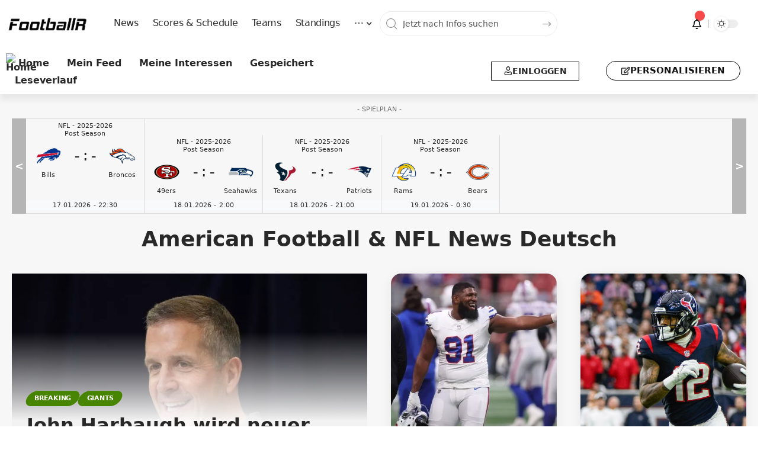

--- FILE ---
content_type: text/html; charset=UTF-8
request_url: https://www.footballr.at/page/1302/
body_size: 45849
content:
<!DOCTYPE html>
<html lang="de">
<head>
    <meta charset="UTF-8" />
    <meta http-equiv="X-UA-Compatible" content="IE=edge" />
	<meta name="viewport" content="width=device-width, initial-scale=1.0" />
    <link rel="profile" href="https://gmpg.org/xfn/11" />
	<meta name='robots' content='index, follow, max-image-preview:large, max-snippet:-1, max-video-preview:-1' />

	<!-- This site is optimized with the Yoast SEO Premium plugin v26.7 (Yoast SEO v26.7) - https://yoast.com/wordpress/plugins/seo/ -->
	<title>American Football &amp; NFL News Deutsch • FootballR</title>
	<meta name="description" content="Dein Super Bowl akkreditiertes Medium für erstklassige NFL und Football Berichterstattung seit über einem Jahrzehnt. FootballR liefert dir NFL News, Statistiken, Live-Scores, detaillierte Analysen und exklusive Einblicke – kostenlos und in deutscher Sprache." />
	<link rel="canonical" href="https://www.footballr.at/" />
	<meta property="og:locale" content="de_DE" />
	<meta property="og:type" content="website" />
	<meta property="og:title" content="American Football &amp; NFL News Deutsch • FootballR" />
	<meta property="og:description" content="Verpasse keine NFL News! Informiere dich über die wichtigsten Geschehnisse und Analysen von Experten und Fans." />
	<meta property="og:url" content="https://www.footballr.at/" />
	<meta property="og:site_name" content="FootballR" />
	<meta property="article:publisher" content="https://www.facebook.com/FootballNewsDeutsch/" />
	<meta property="article:modified_time" content="2026-01-12T13:26:56+00:00" />
	<meta property="og:image" content="https://www.footballr.at/wp-content/uploads/2024/02/Depositphotos_87216174_L.jpg" />
	<meta property="og:image:width" content="2000" />
	<meta property="og:image:height" content="1358" />
	<meta property="og:image:type" content="image/jpeg" />
	<meta name="twitter:card" content="summary_large_image" />
	<meta name="twitter:title" content="American Football &amp; NFL News Deutsch • FootballR" />
	<meta name="twitter:description" content="- Spielplan - NFL - 2025-2026 Post Season Texans -:- Steelers 13.01.2026 - 2:15 &lt; &gt; American Football &amp; NFL News Deutsch edit 49ersBears Wild Card" />
	<meta name="twitter:site" content="@footballr_at" />
	<script type="application/ld+json" class="yoast-schema-graph">{"@context":"https://schema.org","@graph":[{"@type":"WebPage","@id":"https://www.footballr.at/","url":"https://www.footballr.at/","name":"American Football & NFL News Deutsch • FootballR","isPartOf":{"@id":"https://www.footballr.at/#website"},"about":{"@id":"https://www.footballr.at/#organization"},"primaryImageOfPage":{"@id":"https://www.footballr.at/#primaryimage"},"image":{"@id":"https://www.footballr.at/#primaryimage"},"thumbnailUrl":"https://www.footballr.at/wp-content/uploads/2024/02/Depositphotos_87216174_L.jpg","datePublished":"2021-09-12T09:04:35+00:00","dateModified":"2026-01-12T13:26:56+00:00","description":"Dein Super Bowl akkreditiertes Medium für erstklassige NFL und Football Berichterstattung seit über einem Jahrzehnt. FootballR liefert dir NFL News, Statistiken, Live-Scores, detaillierte Analysen und exklusive Einblicke – kostenlos und in deutscher Sprache.","breadcrumb":{"@id":"https://www.footballr.at/#breadcrumb"},"inLanguage":"de","potentialAction":[{"@type":"ReadAction","target":["https://www.footballr.at/"]}]},{"@type":"ImageObject","inLanguage":"de","@id":"https://www.footballr.at/#primaryimage","url":"https://www.footballr.at/wp-content/uploads/2024/02/Depositphotos_87216174_L.jpg","contentUrl":"https://www.footballr.at/wp-content/uploads/2024/02/Depositphotos_87216174_L.jpg","width":2000,"height":1358,"caption":"Foto: 4masik | Depositphotos"},{"@type":"BreadcrumbList","@id":"https://www.footballr.at/#breadcrumb","itemListElement":[{"@type":"ListItem","position":1,"name":"Startseite"}]},{"@type":"WebSite","@id":"https://www.footballr.at/#website","url":"https://www.footballr.at/","name":"FootballR","description":"American Football &amp; NFL News Deutsch","publisher":{"@id":"https://www.footballr.at/#organization"},"alternateName":"American Football News Deutsch","potentialAction":[{"@type":"SearchAction","target":{"@type":"EntryPoint","urlTemplate":"https://www.footballr.at/?s={search_term_string}"},"query-input":{"@type":"PropertyValueSpecification","valueRequired":true,"valueName":"search_term_string"}}],"inLanguage":"de"},{"@type":"Organization","@id":"https://www.footballr.at/#organization","name":"FootballR","alternateName":"FootballR.at - Alexander Haidmayer IT","url":"https://www.footballr.at/","logo":{"@type":"ImageObject","inLanguage":"de","@id":"https://www.footballr.at/#/schema/logo/image/","url":"https://www.footballr.at/wp-content/uploads/2025/03/FootballR_logo_new_Design_2025.png","contentUrl":"https://www.footballr.at/wp-content/uploads/2025/03/FootballR_logo_new_Design_2025.png","width":625,"height":125,"caption":"FootballR"},"image":{"@id":"https://www.footballr.at/#/schema/logo/image/"},"sameAs":["https://www.facebook.com/FootballNewsDeutsch/","https://x.com/footballr_at","https://www.instagram.com/americanfootballnewsdeutsch/","https://www.linkedin.com/company/footballr/"],"description":"Wir sind ein Team leidenschaftlicher American-Football-Enthusiasten, die sich dafür einsetzen, Ihnen die neuesten Nachrichten und Analysen aus der NFL zu bringen. Wir lieben alles an dem Spiel – von seiner Geschichte und Strategie bis hin zu seiner aufregenden Action auf dem Spielfeld – und wir bemühen uns, unseren Lesern eine aufschlussreiche Berichterstattung zu bieten, die den Geist von Amerikas beliebtestem Sport einfängt. Mit unseren detaillierten Aufschlüsselungen und ausführlichen Berichten stellen wir sicher, dass Sie kein einziges Spiel oder keine Entwicklung verpassen.","email":"news@footballr.at","telephone":"+43 690 10590600","foundingDate":"2013-12-01"}]}</script>
	<meta name="google-site-verification" content="3q5DjN9Pp9NLvyc_UmovFEvONkVa9sgy7AIM3vj2kg8" />
	<!-- / Yoast SEO Premium plugin. -->


<link rel='dns-prefetch' href='//www.footballr.at' />
<link rel='dns-prefetch' href='//cdn.gravitec.net' />
<script id="ezoic-wp-plugin-cmp" src="https://cmp.gatekeeperconsent.com/min.js" data-cfasync="false"></script>
<script id="ezoic-wp-plugin-gatekeeper" src="https://the.gatekeeperconsent.com/cmp.min.js" data-cfasync="false"></script>
<script type="application/ld+json" class="mwseo-schema">
{
    "@context": "https://schema.org",
    "@type": "WebPage",
    "name": "American Football &#038; NFL News Deutsch \u2022 FootballR",
    "description": "\u2013 Spielplan \u2013 NFL \u2013 2025-2026 Post Season Texans -:- Steelers 13.01.2026 \u2013 2:15 < > American Football & NFL News Deutsch edit 49ersBears Wild Card Round \u2013 Analyse der bisherigen NFL Playoffs edit NFL News Playoffs Spielplan \u2013 NFL gibt Termine f\u00fcr die Divisional Round bekannt 2 edit NFL NewsTop Story New England Patriots [\u2026]",
    "url": "https://www.footballr.at/",
    "datePublished": "2021-09-12T09:04:35+02:00",
    "dateModified": "2026-01-12T14:26:56+01:00",
    "image": "https://www.footballr.at/wp-content/uploads/2024/02/Depositphotos_87216174_L-1024x695.jpg"
}
</script>
<style id='wp-img-auto-sizes-contain-inline-css'>
img:is([sizes=auto i],[sizes^="auto," i]){contain-intrinsic-size:3000px 1500px}
/*# sourceURL=wp-img-auto-sizes-contain-inline-css */
</style>
<style id='classic-theme-styles-inline-css'>
/*! This file is auto-generated */
.wp-block-button__link{color:#fff;background-color:#32373c;border-radius:9999px;box-shadow:none;text-decoration:none;padding:calc(.667em + 2px) calc(1.333em + 2px);font-size:1.125em}.wp-block-file__button{background:#32373c;color:#fff;text-decoration:none}
/*# sourceURL=/wp-includes/css/classic-themes.min.css */
</style>
<link rel='stylesheet' id='foxiz-elements-css' href='//www.footballr.at/wp-content/plugins/foxiz-core/lib/foxiz-elements/public/style.css?ver=3.1' media='all' />
<style id='global-styles-inline-css'>
:root{--wp--preset--aspect-ratio--square: 1;--wp--preset--aspect-ratio--4-3: 4/3;--wp--preset--aspect-ratio--3-4: 3/4;--wp--preset--aspect-ratio--3-2: 3/2;--wp--preset--aspect-ratio--2-3: 2/3;--wp--preset--aspect-ratio--16-9: 16/9;--wp--preset--aspect-ratio--9-16: 9/16;--wp--preset--color--black: #000000;--wp--preset--color--cyan-bluish-gray: #abb8c3;--wp--preset--color--white: #ffffff;--wp--preset--color--pale-pink: #f78da7;--wp--preset--color--vivid-red: #cf2e2e;--wp--preset--color--luminous-vivid-orange: #ff6900;--wp--preset--color--luminous-vivid-amber: #fcb900;--wp--preset--color--light-green-cyan: #7bdcb5;--wp--preset--color--vivid-green-cyan: #00d084;--wp--preset--color--pale-cyan-blue: #8ed1fc;--wp--preset--color--vivid-cyan-blue: #0693e3;--wp--preset--color--vivid-purple: #9b51e0;--wp--preset--gradient--vivid-cyan-blue-to-vivid-purple: linear-gradient(135deg,rgb(6,147,227) 0%,rgb(155,81,224) 100%);--wp--preset--gradient--light-green-cyan-to-vivid-green-cyan: linear-gradient(135deg,rgb(122,220,180) 0%,rgb(0,208,130) 100%);--wp--preset--gradient--luminous-vivid-amber-to-luminous-vivid-orange: linear-gradient(135deg,rgb(252,185,0) 0%,rgb(255,105,0) 100%);--wp--preset--gradient--luminous-vivid-orange-to-vivid-red: linear-gradient(135deg,rgb(255,105,0) 0%,rgb(207,46,46) 100%);--wp--preset--gradient--very-light-gray-to-cyan-bluish-gray: linear-gradient(135deg,rgb(238,238,238) 0%,rgb(169,184,195) 100%);--wp--preset--gradient--cool-to-warm-spectrum: linear-gradient(135deg,rgb(74,234,220) 0%,rgb(151,120,209) 20%,rgb(207,42,186) 40%,rgb(238,44,130) 60%,rgb(251,105,98) 80%,rgb(254,248,76) 100%);--wp--preset--gradient--blush-light-purple: linear-gradient(135deg,rgb(255,206,236) 0%,rgb(152,150,240) 100%);--wp--preset--gradient--blush-bordeaux: linear-gradient(135deg,rgb(254,205,165) 0%,rgb(254,45,45) 50%,rgb(107,0,62) 100%);--wp--preset--gradient--luminous-dusk: linear-gradient(135deg,rgb(255,203,112) 0%,rgb(199,81,192) 50%,rgb(65,88,208) 100%);--wp--preset--gradient--pale-ocean: linear-gradient(135deg,rgb(255,245,203) 0%,rgb(182,227,212) 50%,rgb(51,167,181) 100%);--wp--preset--gradient--electric-grass: linear-gradient(135deg,rgb(202,248,128) 0%,rgb(113,206,126) 100%);--wp--preset--gradient--midnight: linear-gradient(135deg,rgb(2,3,129) 0%,rgb(40,116,252) 100%);--wp--preset--font-size--small: 13px;--wp--preset--font-size--medium: 20px;--wp--preset--font-size--large: 36px;--wp--preset--font-size--x-large: 42px;--wp--preset--spacing--20: 0.44rem;--wp--preset--spacing--30: 0.67rem;--wp--preset--spacing--40: 1rem;--wp--preset--spacing--50: 1.5rem;--wp--preset--spacing--60: 2.25rem;--wp--preset--spacing--70: 3.38rem;--wp--preset--spacing--80: 5.06rem;--wp--preset--shadow--natural: 6px 6px 9px rgba(0, 0, 0, 0.2);--wp--preset--shadow--deep: 12px 12px 50px rgba(0, 0, 0, 0.4);--wp--preset--shadow--sharp: 6px 6px 0px rgba(0, 0, 0, 0.2);--wp--preset--shadow--outlined: 6px 6px 0px -3px rgb(255, 255, 255), 6px 6px rgb(0, 0, 0);--wp--preset--shadow--crisp: 6px 6px 0px rgb(0, 0, 0);}:where(.is-layout-flex){gap: 0.5em;}:where(.is-layout-grid){gap: 0.5em;}body .is-layout-flex{display: flex;}.is-layout-flex{flex-wrap: wrap;align-items: center;}.is-layout-flex > :is(*, div){margin: 0;}body .is-layout-grid{display: grid;}.is-layout-grid > :is(*, div){margin: 0;}:where(.wp-block-columns.is-layout-flex){gap: 2em;}:where(.wp-block-columns.is-layout-grid){gap: 2em;}:where(.wp-block-post-template.is-layout-flex){gap: 1.25em;}:where(.wp-block-post-template.is-layout-grid){gap: 1.25em;}.has-black-color{color: var(--wp--preset--color--black) !important;}.has-cyan-bluish-gray-color{color: var(--wp--preset--color--cyan-bluish-gray) !important;}.has-white-color{color: var(--wp--preset--color--white) !important;}.has-pale-pink-color{color: var(--wp--preset--color--pale-pink) !important;}.has-vivid-red-color{color: var(--wp--preset--color--vivid-red) !important;}.has-luminous-vivid-orange-color{color: var(--wp--preset--color--luminous-vivid-orange) !important;}.has-luminous-vivid-amber-color{color: var(--wp--preset--color--luminous-vivid-amber) !important;}.has-light-green-cyan-color{color: var(--wp--preset--color--light-green-cyan) !important;}.has-vivid-green-cyan-color{color: var(--wp--preset--color--vivid-green-cyan) !important;}.has-pale-cyan-blue-color{color: var(--wp--preset--color--pale-cyan-blue) !important;}.has-vivid-cyan-blue-color{color: var(--wp--preset--color--vivid-cyan-blue) !important;}.has-vivid-purple-color{color: var(--wp--preset--color--vivid-purple) !important;}.has-black-background-color{background-color: var(--wp--preset--color--black) !important;}.has-cyan-bluish-gray-background-color{background-color: var(--wp--preset--color--cyan-bluish-gray) !important;}.has-white-background-color{background-color: var(--wp--preset--color--white) !important;}.has-pale-pink-background-color{background-color: var(--wp--preset--color--pale-pink) !important;}.has-vivid-red-background-color{background-color: var(--wp--preset--color--vivid-red) !important;}.has-luminous-vivid-orange-background-color{background-color: var(--wp--preset--color--luminous-vivid-orange) !important;}.has-luminous-vivid-amber-background-color{background-color: var(--wp--preset--color--luminous-vivid-amber) !important;}.has-light-green-cyan-background-color{background-color: var(--wp--preset--color--light-green-cyan) !important;}.has-vivid-green-cyan-background-color{background-color: var(--wp--preset--color--vivid-green-cyan) !important;}.has-pale-cyan-blue-background-color{background-color: var(--wp--preset--color--pale-cyan-blue) !important;}.has-vivid-cyan-blue-background-color{background-color: var(--wp--preset--color--vivid-cyan-blue) !important;}.has-vivid-purple-background-color{background-color: var(--wp--preset--color--vivid-purple) !important;}.has-black-border-color{border-color: var(--wp--preset--color--black) !important;}.has-cyan-bluish-gray-border-color{border-color: var(--wp--preset--color--cyan-bluish-gray) !important;}.has-white-border-color{border-color: var(--wp--preset--color--white) !important;}.has-pale-pink-border-color{border-color: var(--wp--preset--color--pale-pink) !important;}.has-vivid-red-border-color{border-color: var(--wp--preset--color--vivid-red) !important;}.has-luminous-vivid-orange-border-color{border-color: var(--wp--preset--color--luminous-vivid-orange) !important;}.has-luminous-vivid-amber-border-color{border-color: var(--wp--preset--color--luminous-vivid-amber) !important;}.has-light-green-cyan-border-color{border-color: var(--wp--preset--color--light-green-cyan) !important;}.has-vivid-green-cyan-border-color{border-color: var(--wp--preset--color--vivid-green-cyan) !important;}.has-pale-cyan-blue-border-color{border-color: var(--wp--preset--color--pale-cyan-blue) !important;}.has-vivid-cyan-blue-border-color{border-color: var(--wp--preset--color--vivid-cyan-blue) !important;}.has-vivid-purple-border-color{border-color: var(--wp--preset--color--vivid-purple) !important;}.has-vivid-cyan-blue-to-vivid-purple-gradient-background{background: var(--wp--preset--gradient--vivid-cyan-blue-to-vivid-purple) !important;}.has-light-green-cyan-to-vivid-green-cyan-gradient-background{background: var(--wp--preset--gradient--light-green-cyan-to-vivid-green-cyan) !important;}.has-luminous-vivid-amber-to-luminous-vivid-orange-gradient-background{background: var(--wp--preset--gradient--luminous-vivid-amber-to-luminous-vivid-orange) !important;}.has-luminous-vivid-orange-to-vivid-red-gradient-background{background: var(--wp--preset--gradient--luminous-vivid-orange-to-vivid-red) !important;}.has-very-light-gray-to-cyan-bluish-gray-gradient-background{background: var(--wp--preset--gradient--very-light-gray-to-cyan-bluish-gray) !important;}.has-cool-to-warm-spectrum-gradient-background{background: var(--wp--preset--gradient--cool-to-warm-spectrum) !important;}.has-blush-light-purple-gradient-background{background: var(--wp--preset--gradient--blush-light-purple) !important;}.has-blush-bordeaux-gradient-background{background: var(--wp--preset--gradient--blush-bordeaux) !important;}.has-luminous-dusk-gradient-background{background: var(--wp--preset--gradient--luminous-dusk) !important;}.has-pale-ocean-gradient-background{background: var(--wp--preset--gradient--pale-ocean) !important;}.has-electric-grass-gradient-background{background: var(--wp--preset--gradient--electric-grass) !important;}.has-midnight-gradient-background{background: var(--wp--preset--gradient--midnight) !important;}.has-small-font-size{font-size: var(--wp--preset--font-size--small) !important;}.has-medium-font-size{font-size: var(--wp--preset--font-size--medium) !important;}.has-large-font-size{font-size: var(--wp--preset--font-size--large) !important;}.has-x-large-font-size{font-size: var(--wp--preset--font-size--x-large) !important;}
:where(.wp-block-post-template.is-layout-flex){gap: 1.25em;}:where(.wp-block-post-template.is-layout-grid){gap: 1.25em;}
:where(.wp-block-term-template.is-layout-flex){gap: 1.25em;}:where(.wp-block-term-template.is-layout-grid){gap: 1.25em;}
:where(.wp-block-columns.is-layout-flex){gap: 2em;}:where(.wp-block-columns.is-layout-grid){gap: 2em;}
:root :where(.wp-block-pullquote){font-size: 1.5em;line-height: 1.6;}
/*# sourceURL=global-styles-inline-css */
</style>
<link rel='stylesheet' id='wpa-css-css' href='//www.footballr.at/wp-content/plugins/honeypot/includes/css/wpa.css?ver=2.3.04' media='all' />
<link rel='stylesheet' id='wpa-style-css' href='//www.footballr.at/wp-content/plugins/wp-accessibility/css/wpa-style.css?ver=2.2.6' media='all' />
<style id='wpa-style-inline-css'>

		:focus { outline: 2px solid #478400!important; outline-offset: 2px !important; }
		:root { --admin-bar-top : 7px; }
/*# sourceURL=wpa-style-inline-css */
</style>
<link rel='stylesheet' id='yop-public-css' href='//www.footballr.at/wp-content/plugins/yop-poll/public/assets/css/yop-poll-public-6.5.39.css?ver=6.9' media='all' />
<link rel='stylesheet' id='sl-premium-styles-css' href='//www.footballr.at/wp-content/plugins/sports-leagues-premium/public/css/styles.min.css?ver=0.14.0' media='all' />
<link rel='stylesheet' id='sl_styles-css' href='//www.footballr.at/wp-content/plugins/sports-leagues/public/css/styles.min.css?ver=0.14.0' media='all' />
<style id='sl_styles-inline-css'>
[sl-x-cloak] { display: none !important; } .sl-not-ready {opacity: 0; transition: opacity 0.5s ease; visibility: hidden;} .sl-ready .sl-not-ready  {opacity: 1; visibility: visible;} body:not(.sl-ready) .sl-not-ready-0 {display: none !important;}
/*# sourceURL=sl_styles-inline-css */
</style>
<link rel='stylesheet' id='newsletter-css' href='//www.footballr.at/wp-content/plugins/newsletter/style.css?ver=9.1.0' media='all' />
<link rel='stylesheet' id='better-image-credits-css' href='//www.footballr.at/wp-content/plugins/better-image-credits/style.css?ver=1.0' media='all' />
<link rel='stylesheet' id='elementor-frontend-css' href='//www.footballr.at/wp-content/plugins/elementor/assets/css/frontend.min.css?ver=3.34.1' media='all' />
<link rel='stylesheet' id='elementor-post-2138463-css' href='//www.footballr.at/wp-content/uploads/elementor/css/post-2138463.css?ver=1768608210' media='all' />
<link rel='stylesheet' id='widget-heading-css' href='//www.footballr.at/wp-content/plugins/elementor/assets/css/widget-heading.min.css?ver=3.34.1' media='all' />
<link rel='stylesheet' id='e-shapes-css' href='//www.footballr.at/wp-content/plugins/elementor/assets/css/conditionals/shapes.min.css?ver=3.34.1' media='all' />
<link rel='stylesheet' id='widget-nested-tabs-css' href='//www.footballr.at/wp-content/plugins/elementor/assets/css/widget-nested-tabs.min.css?ver=3.34.1' media='all' />
<link rel='stylesheet' id='elementor-post-2138533-css' href='//www.footballr.at/wp-content/uploads/elementor/css/post-2138533.css?ver=1768608224' media='all' />
<link rel='stylesheet' id='elementor-post-2138595-css' href='//www.footballr.at/wp-content/uploads/elementor/css/post-2138595.css?ver=1768608210' media='all' />
<link rel='stylesheet' id='elementor-post-2138586-css' href='//www.footballr.at/wp-content/uploads/elementor/css/post-2138586.css?ver=1768608210' media='all' />
<link rel='stylesheet' id='elementor-post-2138590-css' href='//www.footballr.at/wp-content/uploads/elementor/css/post-2138590.css?ver=1768608210' media='all' />
<link rel='stylesheet' id='foxiz-main-css' href='//www.footballr.at/wp-content/themes/foxiz/assets/css/main.css?ver=2.7.0' media='all' />
<style id='foxiz-main-inline-css'>
:root {--body-family:system-ui, -apple-system, BlinkMacSystemFont, "Segoe UI", Roboto, Oxygen, Ubuntu, Cantarell, "Fira Sans", "Droid Sans", "Helvetica Neue", sans-serif;--body-fweight:400;--body-fcolor:#282828;--body-fsize:18px;--h1-family:system-ui, -apple-system, BlinkMacSystemFont, "Segoe UI", Roboto, Oxygen, Ubuntu, Cantarell, "Fira Sans", "Droid Sans", "Helvetica Neue", sans-serif;--h1-fweight:900;--h1-fsize:36px;--h2-family:system-ui, -apple-system, BlinkMacSystemFont, "Segoe UI", Roboto, Oxygen, Ubuntu, Cantarell, "Fira Sans", "Droid Sans", "Helvetica Neue", sans-serif;--h2-fweight:900;--h2-fsize:26px;--h3-family:system-ui, -apple-system, BlinkMacSystemFont, "Segoe UI", Roboto, Oxygen, Ubuntu, Cantarell, "Fira Sans", "Droid Sans", "Helvetica Neue", sans-serif;--h3-fweight:700;--h3-fsize:20px;--h4-family:system-ui, -apple-system, BlinkMacSystemFont, "Segoe UI", Roboto, Oxygen, Ubuntu, Cantarell, "Fira Sans", "Droid Sans", "Helvetica Neue", sans-serif;--h4-fweight:700;--h4-fsize:16px;--h5-family:system-ui, -apple-system, BlinkMacSystemFont, "Segoe UI", Roboto, Oxygen, Ubuntu, Cantarell, "Fira Sans", "Droid Sans", "Helvetica Neue", sans-serif;--h5-fweight:700;--h5-fsize:14px;--h6-family:system-ui, -apple-system, BlinkMacSystemFont, "Segoe UI", Roboto, Oxygen, Ubuntu, Cantarell, "Fira Sans", "Droid Sans", "Helvetica Neue", sans-serif;--h6-fweight:700;--h6-fsize:12px;--cat-family:system-ui, -apple-system, BlinkMacSystemFont, "Segoe UI", Roboto, Oxygen, Ubuntu, Cantarell, "Fira Sans", "Droid Sans", "Helvetica Neue", sans-serif;--cat-fweight:600;--cat-transform:uppercase;--cat-fsize:11px;--cat-fspace:-0.02273em;--meta-family:system-ui, -apple-system, BlinkMacSystemFont, "Segoe UI", Roboto, Oxygen, Ubuntu, Cantarell, "Fira Sans", "Droid Sans", "Helvetica Neue", sans-serif;--meta-fweight:400;--meta-transform:uppercase;--meta-fsize:11px;--meta-b-family:system-ui, -apple-system, BlinkMacSystemFont, "Segoe UI", Roboto, Oxygen, Ubuntu, Cantarell, "Fira Sans", "Droid Sans", "Helvetica Neue", sans-serif;--meta-b-fweight:600;--meta-b-transform:uppercase;--input-family:system-ui, -apple-system, BlinkMacSystemFont, "Segoe UI", Roboto, Oxygen, Ubuntu, Cantarell, "Fira Sans", "Droid Sans", "Helvetica Neue", sans-serif;--input-fweight:500;--input-fsize:14px;--btn-family:system-ui, -apple-system, BlinkMacSystemFont, "Segoe UI", Roboto, Oxygen, Ubuntu, Cantarell, "Fira Sans", "Droid Sans", "Helvetica Neue", sans-serif;--btn-fweight:700;--btn-transform:uppercase;--btn-fsize:12px;--menu-family:system-ui, -apple-system, BlinkMacSystemFont, "Segoe UI", Roboto, Oxygen, Ubuntu, Cantarell, "Fira Sans", "Droid Sans", "Helvetica Neue", sans-serif;--menu-fweight:500;--menu-fsize:16px;--submenu-family:system-ui, -apple-system, BlinkMacSystemFont, "Segoe UI", Roboto, Oxygen, Ubuntu, Cantarell, "Fira Sans", "Droid Sans", "Helvetica Neue", sans-serif;--submenu-fweight:500;--submenu-fsize:15px;--dwidgets-family:system-ui, -apple-system, BlinkMacSystemFont, "Segoe UI", Roboto, Oxygen, Ubuntu, Cantarell, "Fira Sans", "Droid Sans", "Helvetica Neue", sans-serif;--dwidgets-fweight:700;--dwidgets-fsize:13px;--headline-family:system-ui, -apple-system, BlinkMacSystemFont, "Segoe UI", Roboto, Oxygen, Ubuntu, Cantarell, "Fira Sans", "Droid Sans", "Helvetica Neue", sans-serif;--headline-fweight:900;--headline-fsize:46px;--tagline-family:system-ui, -apple-system, BlinkMacSystemFont, "Segoe UI", Roboto, Oxygen, Ubuntu, Cantarell, "Fira Sans", "Droid Sans", "Helvetica Neue", sans-serif;--tagline-fweight:500;--tagline-fsize:18px;--heading-family:system-ui, -apple-system, BlinkMacSystemFont, "Segoe UI", Roboto, Oxygen, Ubuntu, Cantarell, "Fira Sans", "Droid Sans", "Helvetica Neue", sans-serif;--heading-fweight:700;--subheading-family:system-ui, -apple-system, BlinkMacSystemFont, "Segoe UI", Roboto, Oxygen, Ubuntu, Cantarell, "Fira Sans", "Droid Sans", "Helvetica Neue", sans-serif;--subheading-fweight:400;--subheading-fsize:14px;--quote-family:system-ui, -apple-system, BlinkMacSystemFont, "Segoe UI", Roboto, Oxygen, Ubuntu, Cantarell, "Fira Sans", "Droid Sans", "Helvetica Neue", sans-serif;--quote-fweight:900;--quote-fspace:-1px;--excerpt-family:system-ui, -apple-system, BlinkMacSystemFont, "Segoe UI", Roboto, Oxygen, Ubuntu, Cantarell, "Fira Sans", "Droid Sans", "Helvetica Neue", sans-serif;--excerpt-fweight:500;--excerpt-fsize:16px;--bcrumb-family:system-ui, -apple-system, BlinkMacSystemFont, "Segoe UI", Roboto, Oxygen, Ubuntu, Cantarell, "Fira Sans", "Droid Sans", "Helvetica Neue", sans-serif;--bcrumb-fweight:500;--bcrumb-fsize:14px;--toc-fsize:16px;--readmore-fsize : 12px;--headline-s-fsize : 46px;--tagline-s-fsize : 18px;}@media (max-width: 1024px) {body {--body-fsize : 18px;--h1-fsize : 32px;--h2-fsize : 24px;--h3-fsize : 20px;--h4-fsize : 15px;--h5-fsize : 13px;--h6-fsize : 12px;--meta-fsize : 11px;--readmore-fsize : 11px;--input-fsize : 13px;--btn-fsize : 11px;--bcrumb-fsize : 13px;--excerpt-fsize : 16px;--dwidgets-fsize : 12px;--headline-fsize : 32px;--headline-s-fsize : 32px;--tagline-fsize : 16px;--tagline-s-fsize : 16px;--toc-fsize : 16px;}}@media (max-width: 767px) {body {--body-fsize : 18px;--h1-fsize : 22px;--h2-fsize : 24px;--h3-fsize : 20px;--h4-fsize : 14px;--h5-fsize : 12px;--h6-fsize : 12px;--meta-fsize : 11px;--readmore-fsize : 11px;--input-fsize : 13px;--btn-fsize : 11px;--bcrumb-fsize : 12px;--excerpt-fsize : 16px;--dwidgets-fsize : 12px;--headline-fsize : 30px;--headline-s-fsize : 30px;--tagline-fsize : 14px;--tagline-s-fsize : 14px;--toc-fsize : 16px;}}:root {--g-color :#478400;--g-color-90 :#478400e6;--hyperlink-color :#478400;--bcrumb-color :#282828;--indicator-bg-from :#000000;--indicator-bg-to :#478400;}[data-theme="dark"], .light-scheme {--dark-accent :#171a22;--dark-accent-90 :#171a22e6;--dark-accent-0 :#171a2200;--bcrumb-color :#ffffff;}[data-theme="dark"].is-hd-4 {--nav-bg: #191c20;--nav-bg-from: #191c20;--nav-bg-to: #191c20;--nav-bg-glass: #191c2011;--nav-bg-glass-from: #191c2011;--nav-bg-glass-to: #191c2011;}[data-theme="dark"].is-hd-5, [data-theme="dark"].is-hd-5:not(.sticky-on) {--nav-bg: #191c20;--nav-bg-from: #191c20;--nav-bg-to: #191c20;--nav-bg-glass: #191c2011;--nav-bg-glass-from: #191c2011;--nav-bg-glass-to: #191c2011;}:root {--topad-spacing :15px;--round-3 :17px;--round-5 :20px;--round-7 :25px;--hyperlink-color :#478400;--s-content-width : 760px;--max-width-wo-sb : 840px;--s10-feat-ratio :45%;--s11-feat-ratio :45%;--login-popup-w : 350px;}[data-theme="dark"], .light-scheme {--hyperlink-color :#478400; }.p-readmore { font-family:Inter;font-weight:700;text-transform:uppercase;}.mobile-menu > li > a  { font-family:Inter;font-weight:500;font-size:14px;}.mobile-menu .sub-menu a, .logged-mobile-menu a { font-family:Inter;font-weight:700;font-size:14px;}.mobile-qview a { font-family:Inter;font-weight:700;font-size:14px;}.search-header:before { background-repeat : no-repeat;background-size : cover;background-attachment : scroll;background-position : center center;}[data-theme="dark"] .search-header:before { background-repeat : no-repeat;background-size : cover;background-attachment : scroll;background-position : center center;}#amp-mobile-version-switcher { display: none; }.p-category.category-id-37537, .term-i-37537 {--cat-highlight : #3251ba;--cat-highlight-90 : #3251bae6;}.category-37537 .blog-content {--heading-sub-color : #3251ba;}.is-cbox-37537 {--cbox-bg : #3251bae6;}.p-category.category-id-37539, .term-i-37539 {--cat-highlight : #ffa33a;--cat-highlight-90 : #ffa33ae6;}.category-37539 .blog-content {--heading-sub-color : #ffa33a;}.is-cbox-37539 {--cbox-bg : #ffa33ae6;}.p-category.category-id-37541, .term-i-37541 {--cat-highlight : #1580d5;--cat-highlight-90 : #1580d5e6;}.category-37541 .blog-content {--heading-sub-color : #1580d5;}.is-cbox-37541 {--cbox-bg : #1580d5e6;}.p-category.category-id-37542, .term-i-37542 {--cat-highlight : #67a154;--cat-highlight-90 : #67a154e6;}.category-37542 .blog-content {--heading-sub-color : #67a154;}.is-cbox-37542 {--cbox-bg : #67a154e6;}
/*# sourceURL=foxiz-main-inline-css */
</style>
<link rel='stylesheet' id='foxiz-podcast-css' href='//www.footballr.at/wp-content/themes/foxiz/assets/css/podcast.css?ver=2.7.0' media='all' />
<link rel='stylesheet' id='foxiz-print-css' href='//www.footballr.at/wp-content/themes/foxiz/assets/css/print.css?ver=2.7.0' media='all' />
<link rel='stylesheet' id='foxiz-style-css' href='//www.footballr.at/wp-content/themes/foxiz/style.css?ver=2.7.0' media='all' />
<link rel='stylesheet' id='wpa_stylesheet-css' href='//www.footballr.at/wp-content/plugins/passwordless-login/assets/style-front-end.css?ver=6.9' media='all' />
<script src="//www.footballr.at/wp-includes/js/jquery/jquery.min.js?ver=3.7.1" id="jquery-core-js"></script>
<script id="yop-public-js-extra">
var objectL10n = {"yopPollParams":{"urlParams":{"ajax":"https://www.footballr.at/wp-admin/admin-ajax.php","wpLogin":"https://www.footballr.at/login/?redirect_to=https%3A%2F%2Fwww.footballr.at%2Fwp-admin%2Fadmin-ajax.php%3Faction%3Dyop_poll_record_wordpress_vote"},"apiParams":{"reCaptcha":{"siteKey":""},"reCaptchaV2Invisible":{"siteKey":""},"reCaptchaV3":{"siteKey":""},"hCaptcha":{"siteKey":""},"cloudflareTurnstile":{"siteKey":""}},"captchaParams":{"imgPath":"https://www.footballr.at/wp-content/plugins/yop-poll/public/assets/img/","url":"https://www.footballr.at/wp-content/plugins/yop-poll/app.php","accessibilityAlt":"Sound icon","accessibilityTitle":"Accessibility option: listen to a question and answer it!","accessibilityDescription":"Type below the \u003Cstrong\u003Eanswer\u003C/strong\u003E to what you hear. Numbers or words:","explanation":"Click or touch the \u003Cstrong\u003EANSWER\u003C/strong\u003E","refreshAlt":"Refresh/reload icon","refreshTitle":"Refresh/reload: get new images and accessibility option!"},"voteParams":{"invalidPoll":"Fehler","noAnswersSelected":"Keine Antwort ausgew\u00e4hlt","minAnswersRequired":"Achtung du musst mindestens {min_answers_allowed} Auswahl(en) treffen.","maxAnswersRequired":"Du kannst maximal {max_answers_allowed} Antworten w\u00e4hlen.","noAnswerForOther":"No other answer entered","noValueForCustomField":"{custom_field_name} is required","tooManyCharsForCustomField":"Text for {custom_field_name} is too long","consentNotChecked":"You must agree to our terms and conditions","noCaptchaSelected":"Captcha is required","thankYou":"TOUCHDOWN!!! Vielen Dank f\u00fcr deine Teilnahme!"},"resultsParams":{"singleVote":"Stimme","multipleVotes":"Stimmen","singleAnswer":"Antwort","multipleAnswers":"Antworten"}}};
//# sourceURL=yop-public-js-extra
</script>
<script src="//www.footballr.at/wp-content/plugins/yop-poll/public/assets/js/yop-poll-public-6.5.39.min.js?ver=6.9" id="yop-public-js"></script>
<script src="//cdn.gravitec.net/storage/66c5d62b9aa71a5c9ded1c842737b83c/client.js?service=wp&amp;wpath=https%3A%2F%2Fwww.footballr.at%2Fwp-content%2Fplugins%2Fgravitec-net-web-push-notifications%2F%2Fsdk_files%2Fsw.php&amp;ver=2.9.18" id="gravitecnet-js"></script>
<script src="//www.footballr.at/wp-content/themes/foxiz/assets/js/highlight-share.js?ver=1" id="highlight-share-js"></script>
<link rel="preload" href="https://www.footballr.at/wp-content/themes/foxiz/assets/fonts/icons.woff2?ver=2.5.0" as="font" type="font/woff2" crossorigin="anonymous"> <script id="ezoic-wp-plugin-js" async src="//www.ezojs.com/ezoic/sa.min.js"></script>
<script data-ezoic="1">window.ezstandalone = window.ezstandalone || {};ezstandalone.cmd = ezstandalone.cmd || [];</script>
<script type="application/ld+json" id="wl-jsonld">{"@context":"http:\/\/schema.org","@type":"WebSite","@id":"https:\/\/www.footballr.at\/#website","name":"FootballR","alternateName":"American Football & NFL News Deutsch","url":"https:\/\/www.footballr.at\/","publisher":{"@type":"Organization","@id":"http:\/\/data.wordlift.io\/wl01479\/entity\/american_football_news_deutsch_-_footballr","name":"American Football News Deutsch - FootballR","logo":{"@type":"ImageObject","url":"https:\/\/www.footballr.at\/wp-content\/uploads\/2017\/10\/logo--publisher-logo.png","width":172,"height":38}},"potentialAction":{"@type":"SearchAction","target":"https:\/\/www.footballr.at\/?s={search_term_string}","query-input":"required name=search_term_string"}}</script><meta name="generator" content="Elementor 3.34.1; features: e_font_icon_svg, additional_custom_breakpoints; settings: css_print_method-external, google_font-disabled, font_display-swap">
			<style>
				.e-con.e-parent:nth-of-type(n+4):not(.e-lazyloaded):not(.e-no-lazyload),
				.e-con.e-parent:nth-of-type(n+4):not(.e-lazyloaded):not(.e-no-lazyload) * {
					background-image: none !important;
				}
				@media screen and (max-height: 1024px) {
					.e-con.e-parent:nth-of-type(n+3):not(.e-lazyloaded):not(.e-no-lazyload),
					.e-con.e-parent:nth-of-type(n+3):not(.e-lazyloaded):not(.e-no-lazyload) * {
						background-image: none !important;
					}
				}
				@media screen and (max-height: 640px) {
					.e-con.e-parent:nth-of-type(n+2):not(.e-lazyloaded):not(.e-no-lazyload),
					.e-con.e-parent:nth-of-type(n+2):not(.e-lazyloaded):not(.e-no-lazyload) * {
						background-image: none !important;
					}
				}
			</style>
			<!-- Es ist keine amphtml-Version verfügbar für diese URL. --><link rel="icon" href="https://www.footballr.at/wp-content/uploads/2017/10/apppi-100x100.png" sizes="32x32" />
<link rel="icon" href="https://www.footballr.at/wp-content/uploads/2017/10/apppi-300x300.png" sizes="192x192" />
<link rel="apple-touch-icon" href="https://www.footballr.at/wp-content/uploads/2017/10/apppi-300x300.png" />
<meta name="msapplication-TileImage" content="https://www.footballr.at/wp-content/uploads/2017/10/apppi-300x300.png" />
		<style id="wp-custom-css">
			#ez-cookie-dialog-logo {width:50px!important;height:50px!important}
#ss_page_loading {display:none;}
.su-expand-link {font-size: 8px!important;}
.anwp-b-wrap .py-1 {color:black!important}
.pp-multiple-authors-boxes-wrapper.pp-multiple-authors-layout-boxed.multiple-authors-target-shortcode .pp-author-boxes-meta a {background-color: #478400 !important;}
.standing-table__cell{color:black;}		</style>
		</head>
<body class="home paged wp-singular page-template-default page page-id-2138533 wp-custom-logo wp-embed-responsive paged-1302 page-paged-1302 wp-theme-foxiz anwp-hide-titles theme--foxiz personalized-all elementor-default elementor-kit-2138463 elementor-page elementor-page-2138533 menu-ani-4 hover-ani-2 btn-ani-1 btn-transform-1 is-rm-1 lmeta-dot loader-1 dark-sw-1 mtax-1 toc-smooth is-hd-rb_template is-backtop none-m-backtop  is-mstick is-jscount" data-theme="default">
<div class="site-outer">
			<div id="site-header" class="header-wrap rb-section header-template">
						<div class="navbar-outer navbar-template-outer">
				<div id="header-template-holder"><div class="header-template-inner">		<div data-elementor-type="wp-post" data-elementor-id="2138586" class="elementor elementor-2138586">
						<section class="elementor-section elementor-top-section elementor-element elementor-element-0117129 elementor-section-content-middle e-section-sticky elementor-section-boxed elementor-section-height-default elementor-section-height-default" data-id="0117129" data-element_type="section" data-settings="{&quot;header_sticky&quot;:&quot;section-sticky&quot;}">
						<div class="elementor-container elementor-column-gap-custom">
					<div class="elementor-column elementor-col-66 elementor-top-column elementor-element elementor-element-3c0c3f3" data-id="3c0c3f3" data-element_type="column">
			<div class="elementor-widget-wrap elementor-element-populated">
						<div class="elementor-element elementor-element-9259bb7 elementor-widget__width-auto elementor-widget elementor-widget-foxiz-logo" data-id="9259bb7" data-element_type="widget" data-widget_type="foxiz-logo.default">
				<div class="elementor-widget-container">
							<div class="the-logo">
			<a href="https://www.footballr.at/">
									<img fetchpriority="high" loading="eager" fetchpriority="high" decoding="async" data-mode="default" width="625" height="125" src="https://www.footballr.at/wp-content/uploads/2025/03/FootballR_logo_new_Design_2025.png" alt="FootballR Logo" />
					<img fetchpriority="high" loading="eager" fetchpriority="high" decoding="async" data-mode="dark" width="625" height="125" src="https://www.footballr.at/wp-content/uploads/2025/03/FootballR_logo_new_Design_2025.png" alt="FootballR Logo" />
							</a>
					</div>
						</div>
				</div>
				<div class="elementor-element elementor-element-1c2f75b elementor-widget__width-auto is-divider-0 elementor-widget elementor-widget-foxiz-navigation" data-id="1c2f75b" data-element_type="widget" data-widget_type="foxiz-navigation.default">
				<div class="elementor-widget-container">
							<nav id="site-navigation" class="main-menu-wrap template-menu" aria-label="main menu">
			<ul id="menu-hauptmenue" class="main-menu rb-menu large-menu" itemscope itemtype="https://www.schema.org/SiteNavigationElement"><li id="menu-item-2090273" class="menu-item menu-item-type-taxonomy menu-item-object-category menu-item-2090273"><a href="https://www.footballr.at/category/news-a-more/nfl/"><span>News</span></a></li>
<li id="menu-item-5601" class="menu-item menu-item-type-post_type menu-item-object-page menu-item-5601"><a href="https://www.footballr.at/schedules-scores/nfl-spielplan/"><span>Scores &#038; Schedule</span></a></li>
<li id="menu-item-5748" class="menu-item menu-item-type-post_type menu-item-object-page menu-item-5748"><a href="https://www.footballr.at/nfl-teams/"><span>Teams</span></a></li>
<li id="menu-item-2137131" class="menu-item menu-item-type-custom menu-item-object-custom menu-item-2137131"><a href="https://www.footballr.at/nfl-standings/?utm_source=menu"><span>Standings</span></a></li>
<li id="menu-item-297964" class="menu-item menu-item-type-custom menu-item-object-custom menu-item-has-children menu-item-297964"><a href="#"><span>⋯</span></a>
<ul class="sub-menu">
	<li id="menu-item-2127365" class="menu-item menu-item-type-custom menu-item-object-custom menu-item-2127365"><a href="https://www.footballr.at/telegram-news/?utm_source=menu&#038;utm_medium=desktop"><span>➤ Telegram</span></a></li>
	<li id="menu-item-297977" class="menu-item menu-item-type-custom menu-item-object-custom menu-item-297977"><a href="https://www.footballr.at/app/"><span>App</span></a></li>
	<li id="menu-item-2090295" class="menu-item menu-item-type-taxonomy menu-item-object-category menu-item-2090295"><a href="https://www.footballr.at/category/news-a-more/nfl/wissen/"><span>Wissen</span></a></li>
	<li id="menu-item-2091237" class="menu-item menu-item-type-taxonomy menu-item-object-category menu-item-2091237"><a href="https://www.footballr.at/category/news-a-more/college/"><span>NCAAF</span></a></li>
	<li id="menu-item-2122646" class="menu-item menu-item-type-taxonomy menu-item-object-category menu-item-2122646"><a href="https://www.footballr.at/category/analyse/"><span>Analyse</span></a></li>
	<li id="menu-item-2122647" class="menu-item menu-item-type-taxonomy menu-item-object-category menu-item-2122647"><a href="https://www.footballr.at/category/editors-pick/"><span>Editors Pick</span></a></li>
	<li id="menu-item-2122648" class="menu-item menu-item-type-taxonomy menu-item-object-category menu-item-2122648"><a href="https://www.footballr.at/category/esports/"><span>eSports</span></a></li>
	<li id="menu-item-2122649" class="menu-item menu-item-type-taxonomy menu-item-object-category menu-item-2122649"><a href="https://www.footballr.at/category/fit-gesund/"><span>Fitness &amp; Gesundheit</span></a></li>
	<li id="menu-item-297965" class="menu-item menu-item-type-taxonomy menu-item-object-category menu-item-297965"><a href="https://www.footballr.at/category/news-a-more/gfl/"><span>GFL</span></a></li>
	<li id="menu-item-2137844" class="menu-item menu-item-type-post_type menu-item-object-page menu-item-2137844"><a href="https://www.footballr.at/redakteure/"><span>Redakteure</span></a></li>
	<li id="menu-item-2122650" class="menu-item menu-item-type-taxonomy menu-item-object-category menu-item-2122650"><a href="https://www.footballr.at/category/top-story/"><span>Top Story</span></a></li>
	<li id="menu-item-2122651" class="menu-item menu-item-type-taxonomy menu-item-object-category menu-item-2122651"><a href="https://www.footballr.at/category/entertainment/"><span>Unterhaltung</span></a></li>
	<li id="menu-item-2122652" class="menu-item menu-item-type-taxonomy menu-item-object-category menu-item-2122652"><a href="https://www.footballr.at/category/news-a-more/nfl/wetten/"><span>Wetten</span></a></li>
	<li id="menu-item-2106258" class="menu-item menu-item-type-custom menu-item-object-custom menu-item-2106258"><a href="https://www.footballr.at/humix/"><span>FootballR Videos</span></a></li>
	<li id="menu-item-2099510" class="menu-item menu-item-type-taxonomy menu-item-object-category menu-item-2099510"><a href="https://www.footballr.at/category/tarif/"><span>Tarif</span></a></li>
	<li id="menu-item-2127364" class="menu-item menu-item-type-custom menu-item-object-custom menu-item-2127364"><a href="https://www.footballr.at/newsletter/?utm_source=menu&#038;utm_medium=desktop"><span>✉</span></a></li>
	<li id="menu-item-205320" class="menu-item menu-item-type-post_type menu-item-object-page menu-item-205320"><a href="https://www.footballr.at/login/"><span>Login</span></a></li>
</ul>
</li>
</ul>		</nav>
						</div>
				</div>
				<div class="elementor-element elementor-element-f6be5bb elementor-widget__width-initial elementor-widget elementor-widget-foxiz-search-icon" data-id="f6be5bb" data-element_type="widget" data-widget_type="foxiz-search-icon.default">
				<div class="elementor-widget-container">
							<div class="header-search-form is-form-layout">
			<form method="get" action="https://www.footballr.at/" class="rb-search-form live-search-form"  data-search="post" data-limit="5" data-follow="0" data-tax="category" data-dsource="0"  data-ptype=""><div class="search-form-inner"><span class="search-icon"><i class="rbi rbi-search" aria-hidden="true"></i></span><span class="search-text"><input type="text" class="field" placeholder="Jetzt nach Infos suchen" value="" name="s"/></span><span class="rb-search-submit"><input type="submit" value="Suchen"/><i class="rbi rbi-cright" aria-hidden="true"></i></span><span class="live-search-animation rb-loader"></span></div><div class="live-search-response"></div></form>		</div>
						</div>
				</div>
					</div>
		</div>
				<div class="elementor-column elementor-col-33 elementor-top-column elementor-element elementor-element-b35ea1c" data-id="b35ea1c" data-element_type="column">
			<div class="elementor-widget-wrap elementor-element-populated">
						<div class="elementor-element elementor-element-7a2ee58 elementor-widget__width-initial elementor-view-default elementor-widget elementor-widget-icon" data-id="7a2ee58" data-element_type="widget" id="menu-item-2135491" data-widget_type="icon.default">
				<div class="elementor-widget-container">
							<div class="elementor-icon-wrapper">
			<div class="elementor-icon">
			<svg aria-hidden="true" class="e-font-icon-svg e-far-bell" viewBox="0 0 448 512" xmlns="http://www.w3.org/2000/svg"><path d="M439.39 362.29c-19.32-20.76-55.47-51.99-55.47-154.29 0-77.7-54.48-139.9-127.94-155.16V32c0-17.67-14.32-32-31.98-32s-31.98 14.33-31.98 32v20.84C118.56 68.1 64.08 130.3 64.08 208c0 102.3-36.15 133.53-55.47 154.29-6 6.45-8.66 14.16-8.61 21.71.11 16.4 12.98 32 32.1 32h383.8c19.12 0 32-15.6 32.1-32 .05-7.55-2.61-15.27-8.61-21.71zM67.53 368c21.22-27.97 44.42-74.33 44.53-159.42 0-.2-.06-.38-.06-.58 0-61.86 50.14-112 112-112s112 50.14 112 112c0 .2-.06.38-.06.58.11 85.1 23.31 131.46 44.53 159.42H67.53zM224 512c35.32 0 63.97-28.65 63.97-64H160.03c0 35.35 28.65 64 63.97 64z"></path></svg>			</div>
		</div>
						</div>
				</div>
				<div class="elementor-element elementor-element-417a854 elementor-widget__width-auto elementor-widget elementor-widget-foxiz-dark-mode-toggle" data-id="417a854" data-element_type="widget" data-widget_type="foxiz-dark-mode-toggle.default">
				<div class="elementor-widget-container">
							<div class="dark-mode-toggle-wrap">
			<div class="dark-mode-toggle">
                <span class="dark-mode-slide">
                    <i class="dark-mode-slide-btn mode-icon-dark" data-title="Umschalten auf Hell"><svg class="svg-icon svg-mode-dark" aria-hidden="true" role="img" focusable="false" xmlns="http://www.w3.org/2000/svg" viewBox="0 0 1024 1024"><path fill="currentColor" d="M968.172 426.83c-2.349-12.673-13.274-21.954-26.16-22.226-12.876-0.22-24.192 8.54-27.070 21.102-27.658 120.526-133.48 204.706-257.334 204.706-145.582 0-264.022-118.44-264.022-264.020 0-123.86 84.18-229.676 204.71-257.33 12.558-2.88 21.374-14.182 21.102-27.066s-9.548-23.81-22.22-26.162c-27.996-5.196-56.654-7.834-85.176-7.834-123.938 0-240.458 48.266-328.098 135.904-87.638 87.638-135.902 204.158-135.902 328.096s48.264 240.458 135.902 328.096c87.64 87.638 204.16 135.904 328.098 135.904s240.458-48.266 328.098-135.904c87.638-87.638 135.902-204.158 135.902-328.096 0-28.498-2.638-57.152-7.828-85.17z"></path></svg></i>
                    <i class="dark-mode-slide-btn mode-icon-default" data-title="Umschalten auf Dunkel"><svg class="svg-icon svg-mode-light" aria-hidden="true" role="img" focusable="false" xmlns="http://www.w3.org/2000/svg" viewBox="0 0 232.447 232.447"><path fill="currentColor" d="M116.211,194.8c-4.143,0-7.5,3.357-7.5,7.5v22.643c0,4.143,3.357,7.5,7.5,7.5s7.5-3.357,7.5-7.5V202.3 C123.711,198.157,120.354,194.8,116.211,194.8z" /><path fill="currentColor" d="M116.211,37.645c4.143,0,7.5-3.357,7.5-7.5V7.505c0-4.143-3.357-7.5-7.5-7.5s-7.5,3.357-7.5,7.5v22.641 C108.711,34.288,112.068,37.645,116.211,37.645z" /><path fill="currentColor" d="M50.054,171.78l-16.016,16.008c-2.93,2.929-2.931,7.677-0.003,10.606c1.465,1.466,3.385,2.198,5.305,2.198 c1.919,0,3.838-0.731,5.302-2.195l16.016-16.008c2.93-2.929,2.931-7.677,0.003-10.606C57.731,168.852,52.982,168.851,50.054,171.78 z" /><path fill="currentColor" d="M177.083,62.852c1.919,0,3.838-0.731,5.302-2.195L198.4,44.649c2.93-2.929,2.931-7.677,0.003-10.606 c-2.93-2.932-7.679-2.931-10.607-0.003l-16.016,16.008c-2.93,2.929-2.931,7.677-0.003,10.607 C173.243,62.12,175.163,62.852,177.083,62.852z" /><path fill="currentColor" d="M37.645,116.224c0-4.143-3.357-7.5-7.5-7.5H7.5c-4.143,0-7.5,3.357-7.5,7.5s3.357,7.5,7.5,7.5h22.645 C34.287,123.724,37.645,120.366,37.645,116.224z" /><path fill="currentColor" d="M224.947,108.724h-22.652c-4.143,0-7.5,3.357-7.5,7.5s3.357,7.5,7.5,7.5h22.652c4.143,0,7.5-3.357,7.5-7.5 S229.09,108.724,224.947,108.724z" /><path fill="currentColor" d="M50.052,60.655c1.465,1.465,3.384,2.197,5.304,2.197c1.919,0,3.839-0.732,5.303-2.196c2.93-2.929,2.93-7.678,0.001-10.606 L44.652,34.042c-2.93-2.93-7.679-2.929-10.606-0.001c-2.93,2.929-2.93,7.678-0.001,10.606L50.052,60.655z" /><path fill="currentColor" d="M182.395,171.782c-2.93-2.929-7.679-2.93-10.606-0.001c-2.93,2.929-2.93,7.678-0.001,10.607l16.007,16.008 c1.465,1.465,3.384,2.197,5.304,2.197c1.919,0,3.839-0.732,5.303-2.196c2.93-2.929,2.93-7.678,0.001-10.607L182.395,171.782z" /><path fill="currentColor" d="M116.22,48.7c-37.232,0-67.523,30.291-67.523,67.523s30.291,67.523,67.523,67.523s67.522-30.291,67.522-67.523 S153.452,48.7,116.22,48.7z M116.22,168.747c-28.962,0-52.523-23.561-52.523-52.523S87.258,63.7,116.22,63.7 c28.961,0,52.522,23.562,52.522,52.523S145.181,168.747,116.22,168.747z" /></svg></i>
                </span>
			</div>
		</div>
						</div>
				</div>
					</div>
		</div>
					</div>
		</section>
				<section class="elementor-section elementor-top-section elementor-element elementor-element-5075b2d elementor-section-content-middle elementor-section-boxed elementor-section-height-default elementor-section-height-default" data-id="5075b2d" data-element_type="section">
						<div class="elementor-container elementor-column-gap-custom">
					<div class="elementor-column elementor-col-50 elementor-top-column elementor-element elementor-element-15d0a6e" data-id="15d0a6e" data-element_type="column">
			<div class="elementor-widget-wrap elementor-element-populated">
						<div class="elementor-element elementor-element-ec72bcb elementor-widget__width-auto mborder-0 is-divider-0 elementor-widget elementor-widget-foxiz-sidebar-menu" data-id="ec72bcb" data-element_type="widget" data-widget_type="foxiz-sidebar-menu.default">
				<div class="elementor-widget-container">
					<ul id="menu-mobile-quick-access" class="sidebar-menu is-horizontal rb-menu"><li id="menu-item-2138598" class="menu-item menu-item-type-post_type menu-item-object-page menu-item-home current-menu-item page_item page-item-2138533 current_page_item menu-item-2138598"><a href="https://www.footballr.at/" aria-current="page"><span><span class="menu-item-svg"><img decoding="async" class="icon-svg" height="256" width="256" src="https://foxiz.themeruby.com/justforyou/wp-content/uploads/2023/04/home.svg" alt="Home"></span>Home</span></a></li>
<li id="menu-item-2138597" class="menu-item menu-item-type-post_type menu-item-object-page menu-item-2138597"><a href="https://www.footballr.at/my-feed/"><span>Mein Feed</span></a></li>
<li id="menu-item-2138599" class="menu-item menu-item-type-post_type menu-item-object-page menu-item-2138599"><a href="https://www.footballr.at/my-interests/"><span>Meine Interessen</span></a></li>
<li id="menu-item-2138600" class="menu-item menu-item-type-post_type menu-item-object-page menu-item-2138600"><a href="https://www.footballr.at/my-saves/"><span>Gespeichert</span></a></li>
<li id="menu-item-2140946" class="menu-item menu-item-type-post_type menu-item-object-page menu-item-2140946"><a href="https://www.footballr.at/history/"><span>Leseverlauf</span></a></li>
</ul>				</div>
				</div>
					</div>
		</div>
				<div class="elementor-column elementor-col-50 elementor-top-column elementor-element elementor-element-47039ff" data-id="47039ff" data-element_type="column">
			<div class="elementor-widget-wrap elementor-element-populated">
						<div class="elementor-element elementor-element-1b0f0a8 elementor-widget__width-auto elementor-widget elementor-widget-foxiz-login-icon" data-id="1b0f0a8" data-element_type="widget" data-widget_type="foxiz-login-icon.default">
				<div class="elementor-widget-container">
							<div class="wnav-holder widget-h-login header-dropdown-outer">
								<a href="https://www.footballr.at/login/?redirect_to=https%3A%2F%2Fwww.footballr.at%2Fmy-interests%2F" class="login-toggle is-login is-btn is-btn-icon header-element" rel="nofollow" aria-label="Einloggen"><i class="rbi rbi-user wnav-icon"></i><span>Einloggen</span></a>
						</div>
					</div>
				</div>
				<div class="elementor-element elementor-element-91df1fe elementor-align-right elementor-widget__width-auto elementor-widget elementor-widget-button" data-id="91df1fe" data-element_type="widget" data-widget_type="button.default">
				<div class="elementor-widget-container">
									<div class="elementor-button-wrapper">
					<a class="elementor-button elementor-button-link elementor-size-sm elementor-animation-grow" href="https://www.footballr.at/my-interests/">
						<span class="elementor-button-content-wrapper">
						<span class="elementor-button-icon">
				<svg aria-hidden="true" class="e-font-icon-svg e-far-edit" viewBox="0 0 576 512" xmlns="http://www.w3.org/2000/svg"><path d="M402.3 344.9l32-32c5-5 13.7-1.5 13.7 5.7V464c0 26.5-21.5 48-48 48H48c-26.5 0-48-21.5-48-48V112c0-26.5 21.5-48 48-48h273.5c7.1 0 10.7 8.6 5.7 13.7l-32 32c-1.5 1.5-3.5 2.3-5.7 2.3H48v352h352V350.5c0-2.1.8-4.1 2.3-5.6zm156.6-201.8L296.3 405.7l-90.4 10c-26.2 2.9-48.5-19.2-45.6-45.6l10-90.4L432.9 17.1c22.9-22.9 59.9-22.9 82.7 0l43.2 43.2c22.9 22.9 22.9 60 .1 82.8zM460.1 174L402 115.9 216.2 301.8l-7.3 65.3 65.3-7.3L460.1 174zm64.8-79.7l-43.2-43.2c-4.1-4.1-10.8-4.1-14.8 0L436 82l58.1 58.1 30.9-30.9c4-4.2 4-10.8-.1-14.9z"></path></svg>			</span>
									<span class="elementor-button-text">Personalisieren</span>
					</span>
					</a>
				</div>
								</div>
				</div>
					</div>
		</div>
					</div>
		</section>
				</div>
		</div>		<div id="header-mobile" class="header-mobile mh-style-shadow">
			<div class="header-mobile-wrap">
						<div class="mbnav edge-padding">
			<div class="navbar-left">
						<div class="mobile-logo-wrap is-image-logo site-branding">
			<a href="https://www.footballr.at/" title="FootballR">
				<img fetchpriority="high" class="logo-default" data-mode="default" height="125" width="625" src="https://www.footballr.at/wp-content/uploads/2025/03/FootballR_logo_new_Design_2025.png" alt="FootballR" decoding="async" loading="eager" fetchpriority="high"><img fetchpriority="high" class="logo-dark" data-mode="dark" height="125" width="625" src="https://www.footballr.at/wp-content/uploads/2025/03/FootballR_logo_new_Design_2025.png" alt="FootballR" decoding="async" loading="eager" fetchpriority="high">			</a>
		</div>
					</div>
			<div class="navbar-right">
							<a role="button" href="#" class="mobile-menu-trigger mobile-search-icon" aria-label="search"><i class="rbi rbi-search wnav-icon" aria-hidden="true"></i></a>
				<div class="dark-mode-toggle-wrap">
			<div class="dark-mode-toggle">
                <span class="dark-mode-slide">
                    <i class="dark-mode-slide-btn mode-icon-dark" data-title="Umschalten auf Hell"><svg class="svg-icon svg-mode-dark" aria-hidden="true" role="img" focusable="false" xmlns="http://www.w3.org/2000/svg" viewBox="0 0 1024 1024"><path fill="currentColor" d="M968.172 426.83c-2.349-12.673-13.274-21.954-26.16-22.226-12.876-0.22-24.192 8.54-27.070 21.102-27.658 120.526-133.48 204.706-257.334 204.706-145.582 0-264.022-118.44-264.022-264.020 0-123.86 84.18-229.676 204.71-257.33 12.558-2.88 21.374-14.182 21.102-27.066s-9.548-23.81-22.22-26.162c-27.996-5.196-56.654-7.834-85.176-7.834-123.938 0-240.458 48.266-328.098 135.904-87.638 87.638-135.902 204.158-135.902 328.096s48.264 240.458 135.902 328.096c87.64 87.638 204.16 135.904 328.098 135.904s240.458-48.266 328.098-135.904c87.638-87.638 135.902-204.158 135.902-328.096 0-28.498-2.638-57.152-7.828-85.17z"></path></svg></i>
                    <i class="dark-mode-slide-btn mode-icon-default" data-title="Umschalten auf Dunkel"><svg class="svg-icon svg-mode-light" aria-hidden="true" role="img" focusable="false" xmlns="http://www.w3.org/2000/svg" viewBox="0 0 232.447 232.447"><path fill="currentColor" d="M116.211,194.8c-4.143,0-7.5,3.357-7.5,7.5v22.643c0,4.143,3.357,7.5,7.5,7.5s7.5-3.357,7.5-7.5V202.3 C123.711,198.157,120.354,194.8,116.211,194.8z" /><path fill="currentColor" d="M116.211,37.645c4.143,0,7.5-3.357,7.5-7.5V7.505c0-4.143-3.357-7.5-7.5-7.5s-7.5,3.357-7.5,7.5v22.641 C108.711,34.288,112.068,37.645,116.211,37.645z" /><path fill="currentColor" d="M50.054,171.78l-16.016,16.008c-2.93,2.929-2.931,7.677-0.003,10.606c1.465,1.466,3.385,2.198,5.305,2.198 c1.919,0,3.838-0.731,5.302-2.195l16.016-16.008c2.93-2.929,2.931-7.677,0.003-10.606C57.731,168.852,52.982,168.851,50.054,171.78 z" /><path fill="currentColor" d="M177.083,62.852c1.919,0,3.838-0.731,5.302-2.195L198.4,44.649c2.93-2.929,2.931-7.677,0.003-10.606 c-2.93-2.932-7.679-2.931-10.607-0.003l-16.016,16.008c-2.93,2.929-2.931,7.677-0.003,10.607 C173.243,62.12,175.163,62.852,177.083,62.852z" /><path fill="currentColor" d="M37.645,116.224c0-4.143-3.357-7.5-7.5-7.5H7.5c-4.143,0-7.5,3.357-7.5,7.5s3.357,7.5,7.5,7.5h22.645 C34.287,123.724,37.645,120.366,37.645,116.224z" /><path fill="currentColor" d="M224.947,108.724h-22.652c-4.143,0-7.5,3.357-7.5,7.5s3.357,7.5,7.5,7.5h22.652c4.143,0,7.5-3.357,7.5-7.5 S229.09,108.724,224.947,108.724z" /><path fill="currentColor" d="M50.052,60.655c1.465,1.465,3.384,2.197,5.304,2.197c1.919,0,3.839-0.732,5.303-2.196c2.93-2.929,2.93-7.678,0.001-10.606 L44.652,34.042c-2.93-2.93-7.679-2.929-10.606-0.001c-2.93,2.929-2.93,7.678-0.001,10.606L50.052,60.655z" /><path fill="currentColor" d="M182.395,171.782c-2.93-2.929-7.679-2.93-10.606-0.001c-2.93,2.929-2.93,7.678-0.001,10.607l16.007,16.008 c1.465,1.465,3.384,2.197,5.304,2.197c1.919,0,3.839-0.732,5.303-2.196c2.93-2.929,2.93-7.678,0.001-10.607L182.395,171.782z" /><path fill="currentColor" d="M116.22,48.7c-37.232,0-67.523,30.291-67.523,67.523s30.291,67.523,67.523,67.523s67.522-30.291,67.522-67.523 S153.452,48.7,116.22,48.7z M116.22,168.747c-28.962,0-52.523-23.561-52.523-52.523S87.258,63.7,116.22,63.7 c28.961,0,52.522,23.562,52.522,52.523S145.181,168.747,116.22,168.747z" /></svg></i>
                </span>
			</div>
		</div>
				<div class="mobile-toggle-wrap">
							<a href="#" class="mobile-menu-trigger" role="button" rel="nofollow" aria-label="Open mobile menu">		<span class="burger-icon"><span></span><span></span><span></span></span>
	</a>
					</div>
				</div>
		</div>
	<div class="mobile-qview"><ul id="menu-mobile-quick-access-1" class="mobile-qview-inner"><li class="menu-item menu-item-type-post_type menu-item-object-page menu-item-home current-menu-item page_item page-item-2138533 current_page_item menu-item-2138598"><a href="https://www.footballr.at/" aria-current="page"><span><span class="menu-item-svg"><img decoding="async" class="icon-svg" height="256" width="256" src="https://foxiz.themeruby.com/justforyou/wp-content/uploads/2023/04/home.svg" alt="Home"></span>Home</span></a></li>
<li class="menu-item menu-item-type-post_type menu-item-object-page menu-item-2138597"><a href="https://www.footballr.at/my-feed/"><span>Mein Feed</span></a></li>
<li class="menu-item menu-item-type-post_type menu-item-object-page menu-item-2138599"><a href="https://www.footballr.at/my-interests/"><span>Meine Interessen</span></a></li>
<li class="menu-item menu-item-type-post_type menu-item-object-page menu-item-2138600"><a href="https://www.footballr.at/my-saves/"><span>Gespeichert</span></a></li>
<li class="menu-item menu-item-type-post_type menu-item-object-page menu-item-2140946"><a href="https://www.footballr.at/history/"><span>Leseverlauf</span></a></li>
</ul></div>			</div>
					<div class="mobile-collapse">
			<div class="collapse-holder">
				<div class="collapse-inner">
											<div class="mobile-search-form edge-padding">		<div class="header-search-form is-form-layout">
							<span class="h5">Suche</span>
			<form method="get" action="https://www.footballr.at/" class="rb-search-form"  data-search="post" data-limit="0" data-follow="0" data-tax="category" data-dsource="0"  data-ptype=""><div class="search-form-inner"><span class="search-icon"><i class="rbi rbi-search" aria-hidden="true"></i></span><span class="search-text"><input type="text" class="field" placeholder="Durchsuche die NFL & Football News..." value="" name="s"/></span><span class="rb-search-submit"><input type="submit" value="Suchen"/><i class="rbi rbi-cright" aria-hidden="true"></i></span></div></form>		</div>
		</div>
										<nav class="mobile-menu-wrap edge-padding">
						<ul id="mobile-menu" class="mobile-menu"><li id="menu-item-2127363" class="menu-item menu-item-type-custom menu-item-object-custom menu-item-2127363"><a href="https://www.footballr.at/newsletter/?utm_source=menu&#038;utm_medium=mobile"><span>✉ Newsletter</span></a></li>
<li id="menu-item-2138532" class="menu-item menu-item-type-custom menu-item-object-custom current-menu-ancestor current-menu-parent menu-item-has-children menu-item-2138532"><a href="#"><span>Quick Access</span></a>
<ul class="sub-menu">
	<li id="menu-item-2138545" class="menu-item menu-item-type-post_type menu-item-object-page menu-item-home current-menu-item page_item page-item-2138533 current_page_item menu-item-2138545"><a href="https://www.footballr.at/" aria-current="page"><span>Home</span></a></li>
	<li id="menu-item-2138546" class="menu-item menu-item-type-post_type menu-item-object-page menu-item-2138546"><a href="https://www.footballr.at/__trashed/"><span>Kontaktiere uns</span></a></li>
	<li id="menu-item-2090296" class="menu-item menu-item-type-taxonomy menu-item-object-category menu-item-2090296"><a href="https://www.footballr.at/category/news-a-more/nfl/"><span>NFL News</span></a></li>
	<li id="menu-item-2138550" class="menu-item menu-item-type-post_type menu-item-object-page menu-item-2138550"><a href="https://www.footballr.at/history/"><span>Gelesene Artikel</span></a></li>
	<li id="menu-item-2138551" class="menu-item menu-item-type-post_type menu-item-object-page menu-item-2138551"><a href="https://www.footballr.at/my-saves/"><span>Von mir gespeichert</span></a></li>
	<li id="menu-item-2138552" class="menu-item menu-item-type-post_type menu-item-object-page menu-item-2138552"><a href="https://www.footballr.at/my-interests/"><span>Meine Interessen</span></a></li>
	<li id="menu-item-2138596" class="menu-item menu-item-type-post_type menu-item-object-page menu-item-2138596"><a href="https://www.footballr.at/my-feed/"><span>Mein Feed</span></a></li>
</ul>
</li>
<li id="menu-item-2136466" class="menu-item menu-item-type-custom menu-item-object-custom menu-item-2136466"><a href="#"><span>Podcast</span></a></li>
<li id="menu-item-7787" class="menu-item menu-item-type-post_type menu-item-object-page menu-item-7787"><a href="https://www.footballr.at/schedules-scores/nfl-spielplan/"><span>Schedule &#038; Scores</span></a></li>
<li id="menu-item-7788" class="menu-item menu-item-type-post_type menu-item-object-page menu-item-7788"><a href="https://www.footballr.at/nfl-standings/"><span>Standings</span></a></li>
<li id="menu-item-2093706" class="menu-item menu-item-type-custom menu-item-object-custom menu-item-2093706"><a href="https://www.footballr.at/telegram-news/?utm_source=menu&#038;utm_medium=mobile"><span>➤ Telegram</span></a></li>
<li id="menu-item-2106913" class="menu-item menu-item-type-custom menu-item-object-custom menu-item-has-children menu-item-2106913"><a href="#"><span>Tools</span></a>
<ul class="sub-menu">
	<li id="menu-item-2106910" class="menu-item menu-item-type-post_type menu-item-object-page menu-item-2106910"><a href="https://www.footballr.at/interaktiv/bmi-rechner/"><span>BMI Rechner</span></a></li>
	<li id="menu-item-2106911" class="menu-item menu-item-type-post_type menu-item-object-page menu-item-2106911"><a href="https://www.footballr.at/interaktiv/football-position-generator/"><span>Football Position Generator</span></a></li>
	<li id="menu-item-2106912" class="menu-item menu-item-type-post_type menu-item-object-page menu-item-2106912"><a href="https://www.footballr.at/interaktiv/jersey-nummer-generator/"><span>Jersey Nummer Generator</span></a></li>
	<li id="menu-item-2126691" class="menu-item menu-item-type-post_type menu-item-object-page menu-item-2126691"><a href="https://www.footballr.at/radio/"><span>NFL News Radio</span></a></li>
</ul>
</li>
<li id="menu-item-2106914" class="menu-item menu-item-type-custom menu-item-object-custom menu-item-has-children menu-item-2106914"><a href="#"><span>Mehr</span></a>
<ul class="sub-menu">
	<li id="menu-item-205188" class="menu-item menu-item-type-post_type menu-item-object-page menu-item-205188"><a href="https://www.footballr.at/login/"><span>Anmelden</span></a></li>
	<li id="menu-item-2090297" class="menu-item menu-item-type-taxonomy menu-item-object-category menu-item-2090297"><a href="https://www.footballr.at/category/news-a-more/nfl/wissen/"><span>NFL Wissen</span></a></li>
	<li id="menu-item-2090298" class="menu-item menu-item-type-taxonomy menu-item-object-category menu-item-2090298"><a href="https://www.footballr.at/category/news-a-more/college/"><span>College</span></a></li>
	<li id="menu-item-2122643" class="menu-item menu-item-type-taxonomy menu-item-object-category menu-item-2122643"><a href="https://www.footballr.at/category/editors-pick/"><span>Editors Pick</span></a></li>
	<li id="menu-item-2122644" class="menu-item menu-item-type-taxonomy menu-item-object-category menu-item-2122644"><a href="https://www.footballr.at/category/esports/"><span>eSports</span></a></li>
	<li id="menu-item-2122645" class="menu-item menu-item-type-taxonomy menu-item-object-category menu-item-2122645"><a href="https://www.footballr.at/category/fantasy/"><span>Fantasy</span></a></li>
	<li id="menu-item-2106915" class="menu-item menu-item-type-taxonomy menu-item-object-category menu-item-2106915"><a href="https://www.footballr.at/category/fit-gesund/"><span>Fitness &amp; Gesundheit</span></a></li>
	<li id="menu-item-2122640" class="menu-item menu-item-type-taxonomy menu-item-object-category menu-item-2122640"><a href="https://www.footballr.at/category/top-story/"><span>Top Story</span></a></li>
	<li id="menu-item-2122639" class="menu-item menu-item-type-taxonomy menu-item-object-category menu-item-2122639"><a href="https://www.footballr.at/category/entertainment/"><span>Unterhaltung</span></a></li>
	<li id="menu-item-2122641" class="menu-item menu-item-type-taxonomy menu-item-object-category menu-item-2122641"><a href="https://www.footballr.at/category/news-a-more/nfl/wetten/"><span>Wetten</span></a></li>
	<li id="menu-item-2099508" class="menu-item menu-item-type-taxonomy menu-item-object-category menu-item-2099508"><a href="https://www.footballr.at/category/tarif/"><span>Tarif</span></a></li>
</ul>
</li>
</ul>					</nav>
					<div class="collapse-template">		<div data-elementor-type="wp-post" data-elementor-id="2138595" class="elementor elementor-2138595">
						<section class="elementor-section elementor-top-section elementor-element elementor-element-dede56b elementor-section-boxed elementor-section-height-default elementor-section-height-default" data-id="dede56b" data-element_type="section">
						<div class="elementor-container elementor-column-gap-custom">
					<div class="elementor-column elementor-col-100 elementor-top-column elementor-element elementor-element-b7798c4" data-id="b7798c4" data-element_type="column">
			<div class="elementor-widget-wrap elementor-element-populated">
						<div class="elementor-element elementor-element-23da2d8 elementor-widget-divider--separator-type-pattern elementor-widget-divider--view-line elementor-widget elementor-widget-divider" data-id="23da2d8" data-element_type="widget" data-widget_type="divider.default">
				<div class="elementor-widget-container">
							<div class="elementor-divider" style="--divider-pattern-url: url(&quot;data:image/svg+xml,%3Csvg xmlns=&#039;http://www.w3.org/2000/svg&#039; preserveAspectRatio=&#039;none&#039; overflow=&#039;visible&#039; height=&#039;100%&#039; viewBox=&#039;0 0 24 24&#039; fill=&#039;none&#039; stroke=&#039;black&#039; stroke-width=&#039;1&#039; stroke-linecap=&#039;square&#039; stroke-miterlimit=&#039;10&#039;%3E%3Cpath d=&#039;M0,6c6,0,0.9,11.1,6.9,11.1S18,6,24,6&#039;/%3E%3C/svg%3E&quot;);">
			<span class="elementor-divider-separator">
						</span>
		</div>
						</div>
				</div>
				<div class="elementor-element elementor-element-0f36716 elementor-widget elementor-widget-foxiz-heading" data-id="0f36716" data-element_type="widget" data-widget_type="foxiz-heading.default">
				<div class="elementor-widget-container">
					<div id="uid_0f36716" class="block-h heading-layout-19"><div class="heading-inner"><h3 class="heading-title"><span>Top Stories</span></h3><div class="heading-tagline h6"><span class="heading-tagline-label">Entdecke die neuesten aktualisierten Nachrichten!</span></div></div></div>				</div>
				</div>
				<div class="elementor-element elementor-element-726d36a elementor-widget elementor-widget-foxiz-list-small-2" data-id="726d36a" data-element_type="widget" data-widget_type="foxiz-list-small-2.default">
				<div class="elementor-widget-container">
					<div id="uid_726d36a" class="block-wrap block-small block-list block-list-small-2 rb-columns rb-col-1 is-feat-left meta-s-default"><div class="block-inner">		<div class="p-wrap p-small p-list-small-2" data-pid="2160355">
				<div class="feat-holder">		<div class="p-featured ratio-v1">
					<a class="p-flink" href="https://www.footballr.at/top-story/john-harbaugh-neuer-head-coach-new-york-giants/" title="John Harbaugh wird neuer Head Coach der New York Giants">
			<img loading="lazy" width="330" height="220" src="https://www.footballr.at/wp-content/uploads/2025/03/imago1059270584-330x220.jpg" class="featured-img wp-image-2141100 wp-post-image" alt="John Harbaugh im dunklen Kapuzenpulli, der in ein NFL-Mikrofon spricht, ist niemand anderes als John Harbaugh. Mit einem Lächeln im Gesicht und einem grünen Schlüsselband um den Hals steht er selbstbewusst vor dem dunklen Vorhang bei der Pressekonferenz. Diese Beschreibung wurde mit der FootballR KI automatisch generiert." loading="lazy" decoding="async" />		</a>
				</div>
	</div>
				<div class="p-content">
			<h4 class="entry-title">		<a class="p-url" href="https://www.footballr.at/top-story/john-harbaugh-neuer-head-coach-new-york-giants/" rel="bookmark">John Harbaugh wird neuer Head Coach der New York Giants</a></h4>			<div class="p-meta has-bookmark">
				<div class="meta-inner is-meta">
							<div class="meta-el meta-like" data-like="2160355">
			<span class="el-like like-trigger" data-title="Like"><i class="rbi rbi-like"></i><span class="like-count">1</span></span>
			<span class="el-dislike dislike-trigger" data-title="Gefällt mir nicht"><i class="rbi rbi-dislike"></i><span class="dislike-count"></span></span>
		</div>
						</div>
				<span class="rb-bookmark bookmark-trigger" data-pid="2160355"></span>			</div>
				</div>
				</div>
			<div class="p-wrap p-small p-list-small-2" data-pid="2160333">
				<div class="feat-holder">		<div class="p-featured ratio-v1">
					<a class="p-flink" href="https://www.footballr.at/news-a-more/nfl/buffalo-bills-erhalten-ed-oliver-curtis-samuel-zurueck/" title="Buffalo Bills erhalten Ed Oliver und Curtis Samuel zurück">
			<img loading="lazy" width="330" height="220" src="https://www.footballr.at/wp-content/uploads/2025/10/imago1067747578-330x220.jpg" class="featured-img wp-image-2149325 wp-post-image" alt="Ein lächelnder Bills-Footballspieler mit der Nummer 91 - Ed Oliver - steht in einer weißen Uniform mit blauen und roten Akzenten auf dem Feld, hält seinen Helm und gestikuliert. Andere Spieler und Trainer in Bills-Uniformen sind im unscharfen Hintergrund zu sehen. Diese Beschreibung wurde mit der FootballR KI automatisch generiert." loading="lazy" decoding="async" />		</a>
				</div>
	</div>
				<div class="p-content">
			<h4 class="entry-title">		<a class="p-url" href="https://www.footballr.at/news-a-more/nfl/buffalo-bills-erhalten-ed-oliver-curtis-samuel-zurueck/" rel="bookmark">Buffalo Bills erhalten Ed Oliver und Curtis Samuel zurück</a></h4>			<div class="p-meta has-bookmark">
				<div class="meta-inner is-meta">
							<div class="meta-el meta-like" data-like="2160333">
			<span class="el-like like-trigger" data-title="Like"><i class="rbi rbi-like"></i><span class="like-count">1</span></span>
			<span class="el-dislike dislike-trigger" data-title="Gefällt mir nicht"><i class="rbi rbi-dislike"></i><span class="dislike-count"></span></span>
		</div>
						</div>
				<span class="rb-bookmark bookmark-trigger" data-pid="2160333"></span>			</div>
				</div>
				</div>
			<div class="p-wrap p-small p-list-small-2" data-pid="2160331">
				<div class="feat-holder">		<div class="p-featured ratio-v1">
					<a class="p-flink" href="https://www.footballr.at/players/verletzung/texans-offense-nico-collins-faellt-gehirnerschuetterung/" title="Texans Offense &#8211; Nico Collins fällt mit Gehirnerschütterung aus">
			<img loading="lazy" width="330" height="220" src="https://www.footballr.at/wp-content/uploads/2024/05/imago1038957978h-scaled.jpg" class="featured-img wp-image-2127644 wp-post-image" alt="FootballR - NFL - Ein Footballspieler in der marineblau-roten Houston Texans-Uniform läuft mit einem Football in der Hand über das Feld. Er wirkt konzentriert und blickt nach vorn. Nico Collins, der sich gemäß seinem Vertrag verpflichtet fühlt, stürmt voran, während der Hintergrund mit einer Menge Zuschauer auf den Tribünen verschwimmt. Diese Beschreibung wurde automatisch generiert." loading="lazy" decoding="async" />		</a>
				</div>
	</div>
				<div class="p-content">
			<h4 class="entry-title">		<a class="p-url" href="https://www.footballr.at/players/verletzung/texans-offense-nico-collins-faellt-gehirnerschuetterung/" rel="bookmark">Texans Offense &#8211; Nico Collins fällt mit Gehirnerschütterung aus</a></h4>			<div class="p-meta has-bookmark">
				<div class="meta-inner is-meta">
							<div class="meta-el meta-like" data-like="2160331">
			<span class="el-like like-trigger" data-title="Like"><i class="rbi rbi-like"></i><span class="like-count">2</span></span>
			<span class="el-dislike dislike-trigger" data-title="Gefällt mir nicht"><i class="rbi rbi-dislike"></i><span class="dislike-count"></span></span>
		</div>
						</div>
				<span class="rb-bookmark bookmark-trigger" data-pid="2160331"></span>			</div>
				</div>
				</div>
	</div></div>				</div>
				</div>
				<div class="elementor-element elementor-element-48fd622 elementor-widget elementor-widget-foxiz-heading" data-id="48fd622" data-element_type="widget" data-widget_type="foxiz-heading.default">
				<div class="elementor-widget-container">
					<div id="uid_48fd622" class="block-h heading-layout-19"><div class="heading-inner"><h3 class="heading-title"><span>Stay Connected</span></h3><div class="heading-tagline h6"><span class="heading-tagline-label">Folge uns auch in den sozialen Medien.</span></div></div></div>				</div>
				</div>
				<div class="elementor-element elementor-element-29eb4ca yes-colorful elementor-widget elementor-widget-foxiz-social-follower" data-id="29eb4ca" data-element_type="widget" data-widget_type="foxiz-social-follower.default">
				<div class="elementor-widget-container">
					<div class="socials-counter h6 is-style-15 is-gstyle-3 is-icon-color is-h-bg"><div class="social-follower effect-fadeout"><div class="follower-el fb-follower"><a target="_blank" href="https://facebook.com/FootballNewsDeutsch" class="facebook" aria-label="Facebook" rel="noopener nofollow"></a><span class="follower-inner"><span class="fnicon"><i class="rbi rbi-facebook" aria-hidden="true"></i></span><span class="fntotal">93.6K</span><span class="fnlabel">Follower</span><span class="text-count">Like</span></span></div><div class="follower-el twitter-follower"><a target="_blank" href="https://twitter.com/footballr_at" class="twitter" aria-label="X" rel="noopener nofollow"></a><span class="follower-inner"><span class="fnicon"><i class="rbi rbi-twitter" aria-hidden="true"></i></span><span class="fntotal">1K</span><span class="fnlabel">Follower</span><span class="text-count">Folgen</span></span></div><div class="follower-el instagram-follower"><a target="_blank" href="https://instagram.com/americanfootballnewsdeutsch" class="instagram" aria-label="Instagram" rel="noopener nofollow"></a><span class="follower-inner"><span class="fnicon"><i class="rbi rbi-instagram" aria-hidden="true"></i></span><span class="fntotal">5.5K</span><span class="fnlabel">Follower</span><span class="text-count">Folgen</span></span></div><div class="follower-el threads-follower"><a target="_blank" href="https://www.threads.net/@americanfootballnewsdeutsch" class="threads" aria-label="Threads" rel="noopener nofollow"></a><span class="follower-inner"><span class="fnicon"><i class="rbi rbi-threads" aria-hidden="true"></i></span><span class="fntotal">1.9K</span><span class="fnlabel">Follower</span><span class="text-count">Folgen</span></span></div></div></div>				</div>
				</div>
					</div>
		</div>
					</div>
		</section>
				</div>
		</div>					<div class="collapse-sections">
											</div>
											<div class="collapse-footer">
															<div class="collapse-footer-menu"><ul id="menu-footer" class="collapse-footer-menu-inner"><li id="menu-item-2093701" class="menu-item menu-item-type-post_type menu-item-object-page menu-item-2093701"><a href="https://www.footballr.at/home/"><span>Startseite</span></a></li>
<li id="menu-item-2122669" class="menu-item menu-item-type-taxonomy menu-item-object-category menu-item-2122669"><a href="https://www.footballr.at/category/news-a-more/nfl/"><span>NFL News</span></a></li>
<li id="menu-item-2093702" class="menu-item menu-item-type-post_type menu-item-object-page menu-item-2093702"><a href="https://www.footballr.at/nfl-teams/"><span>NFL Teams</span></a></li>
<li id="menu-item-2093704" class="menu-item menu-item-type-post_type menu-item-object-page menu-item-2093704"><a href="https://www.footballr.at/schedules-scores/nfl-spielplan/"><span>NFL Spielplan</span></a></li>
<li id="menu-item-2093703" class="menu-item menu-item-type-post_type menu-item-object-page menu-item-2093703"><a href="https://www.footballr.at/nfl-standings/"><span>NFL Standings</span></a></li>
<li id="menu-item-2099509" class="menu-item menu-item-type-taxonomy menu-item-object-category menu-item-2099509"><a href="https://www.footballr.at/category/tarif/"><span>Tarif</span></a></li>
<li id="menu-item-2137845" class="menu-item menu-item-type-post_type menu-item-object-page menu-item-2137845"><a href="https://www.footballr.at/redakteure/"><span>Redakteure</span></a></li>
<li id="menu-item-253819" class="menu-item menu-item-type-post_type menu-item-object-page menu-item-privacy-policy menu-item-253819"><a rel="privacy-policy" href="https://www.footballr.at/datenschutzbelehrung/"><span>Datenschutz</span></a></li>
<li id="menu-item-254228" class="menu-item menu-item-type-post_type menu-item-object-page menu-item-254228"><a href="https://www.footballr.at/agb/"><span>AGB</span></a></li>
<li id="menu-item-7924" class="menu-item menu-item-type-post_type menu-item-object-page menu-item-7924"><a href="https://www.footballr.at/impressum/"><span>Impressum</span></a></li>
<li id="menu-item-2122660" class="menu-item menu-item-type-taxonomy menu-item-object-category menu-item-2122660"><a href="https://www.footballr.at/category/analyse/"><span>Analyse</span></a></li>
<li id="menu-item-2122661" class="menu-item menu-item-type-taxonomy menu-item-object-category menu-item-2122661"><a href="https://www.footballr.at/category/editors-pick/"><span>Editors Pick</span></a></li>
<li id="menu-item-2122662" class="menu-item menu-item-type-taxonomy menu-item-object-category menu-item-2122662"><a href="https://www.footballr.at/category/esports/"><span>eSports</span></a></li>
<li id="menu-item-2122663" class="menu-item menu-item-type-taxonomy menu-item-object-category menu-item-2122663"><a href="https://www.footballr.at/category/fantasy/"><span>Fantasy</span></a></li>
<li id="menu-item-2122670" class="menu-item menu-item-type-taxonomy menu-item-object-category menu-item-2122670"><a href="https://www.footballr.at/category/todesfall/"><span>Todesfall</span></a></li>
<li id="menu-item-2122671" class="menu-item menu-item-type-taxonomy menu-item-object-category menu-item-2122671"><a href="https://www.footballr.at/category/top-story/"><span>Top Story</span></a></li>
<li id="menu-item-2122674" class="menu-item menu-item-type-taxonomy menu-item-object-category menu-item-2122674"><a href="https://www.footballr.at/category/news-a-more/nfl/wissen/"><span>Wissen</span></a></li>
<li id="menu-item-2135616" class="menu-item menu-item-type-post_type menu-item-object-page menu-item-2135616"><a href="https://www.footballr.at/quellenpartner-links/"><span>Quellen, Partner &#038; Links</span></a></li>
</ul></div>
															<div class="collapse-copyright">© 2025, FootballR.at | Alexander Haidmayer IT | Alle Rechte vorbehalten
Nutzung ausschließlich für den privaten Eigenbedarf. Eine Weiterverwendung und Reproduktion über den persönlichen Gebrauch hinaus ist nicht gestattet.</div>
													</div>
									</div>
			</div>
		</div>
			</div>
	</div>
			</div>
					</div>
		    <div class="site-wrap">		<div data-elementor-type="wp-page" data-elementor-id="2138533" class="elementor elementor-2138533">
						<section class="elementor-section elementor-top-section elementor-element elementor-element-8c2ec30 elementor-section-boxed elementor-section-height-default elementor-section-height-default" data-id="8c2ec30" data-element_type="section" data-settings="{&quot;background_background&quot;:&quot;classic&quot;,&quot;shape_divider_bottom&quot;:&quot;waves&quot;}">
					<div class="elementor-shape elementor-shape-bottom" aria-hidden="true" data-negative="false">
			<svg xmlns="http://www.w3.org/2000/svg" viewBox="0 0 1000 100" preserveAspectRatio="none">
	<path class="elementor-shape-fill" d="M421.9,6.5c22.6-2.5,51.5,0.4,75.5,5.3c23.6,4.9,70.9,23.5,100.5,35.7c75.8,32.2,133.7,44.5,192.6,49.7
	c23.6,2.1,48.7,3.5,103.4-2.5c54.7-6,106.2-25.6,106.2-25.6V0H0v30.3c0,0,72,32.6,158.4,30.5c39.2-0.7,92.8-6.7,134-22.4
	c21.2-8.1,52.2-18.2,79.7-24.2C399.3,7.9,411.6,7.5,421.9,6.5z"/>
</svg>		</div>
					<div class="elementor-container elementor-column-gap-no">
					<div class="elementor-column elementor-col-100 elementor-top-column elementor-element elementor-element-1b8b8e0" data-id="1b8b8e0" data-element_type="column">
			<div class="elementor-widget-wrap elementor-element-populated">
				<div class="elementor-element elementor-element-a6c9b8d e-flex e-con-boxed e-con e-parent" data-id="a6c9b8d" data-element_type="container">
					<div class="e-con-inner">
					</div>
				</div>
				<div class="elementor-element elementor-element-e2d9b5d elementor-widget elementor-widget-foxiz-ad-script" data-id="e2d9b5d" data-element_type="widget" data-widget_type="foxiz-ad-script.default">
				<div class="elementor-widget-container">
							<div class="ad-wrap ad-script-wrap">
							<span class="ad-description is-meta">- Spielplan -</span>
							<div class="ad-script non-adsense edge-padding">
					<div class="anwp-b-wrap anwp-sl-games-scoreboard sl-not-ready"
	data-sl-initial="1"
	data-sl-loop="yes"
	data-sl-autoplay="yes">

	<div class="anwp-sl-games-scoreboard__swiper-container">
		<div class="swiper-wrapper">
			
<div class="game-card game-card--a anwp-b-wrap game-list game-list--status-0"
	data-sl-game="2160234"
			data-sl-game-datetime="2026-01-17T22:30:00+01:00"  data-sl-date-format="v2"
	>

	<div class="game-card__header anwp-text-center">
		<div class="game-card__header-item text-truncate anwp-text-center">NFL - 2025-2026</div>
		<div class="game-card__header-item text-truncate anwp-text-center">Post Season</div>
	</div>

	<div class="d-flex no-gutters my-2">

		<div class="anwp-flex-1 anwp-text-center anwp-min-width-0">
							<div class="team-logo__cover team-logo__cover--xlarge mx-auto" style="background-image: url('https://www.footballr.at/wp-content/uploads/2019/09/buf.png')"></div>
			
							<div class="game-card__team-title text-truncate">
					Bills				</div>
					</div>

		<div class="anwp-flex-none anwp-text-center text-nowrap text-monospace game-card__scores">
			<span class="d-inline-block ml-1 game-list--home-score">-</span><span>:</span><span class="d-inline-block mr-1 game-list--away-score">-</span>
		</div>

		<div class="anwp-flex-1 anwp-text-center anwp-min-width-0">
							<div class="team-logo__cover team-logo__cover--xlarge mx-auto" style="background-image: url('https://www.footballr.at/wp-content/uploads/2019/09/den.png')"></div>
			
							<div class="game-card__team-title text-truncate">
					Broncos				</div>
					</div>
	</div>

	
			<div class="game-card__footer anwp-bg-light anwp-text-center mt-auto d-flex justify-content-center mt-2 game-list--kickoff">
							<span class="game-card__date game__date-formatted">17.01.2026</span>
									<span class="mx-1">-</span>
					<span class="game-card__time game__time-formatted">22:30</span>
									</div>
			<a class="anwp-link-cover anwp-link-without-effects" href="https://www.footballr.at/game/buffalo-bills-denver-broncos-2026-01-17/" aria-label="View game: Buffalo Bills vs Denver Broncos - 17.01.2026 22:30"></a>
</div>

<div class="game-card game-card--a anwp-b-wrap game-list game-list--status-0"
	data-sl-game="2160235"
			data-sl-game-datetime="2026-01-18T02:00:00+01:00"  data-sl-date-format="v2"
	>

	<div class="game-card__header anwp-text-center">
		<div class="game-card__header-item text-truncate anwp-text-center">NFL - 2025-2026</div>
		<div class="game-card__header-item text-truncate anwp-text-center">Post Season</div>
	</div>

	<div class="d-flex no-gutters my-2">

		<div class="anwp-flex-1 anwp-text-center anwp-min-width-0">
							<div class="team-logo__cover team-logo__cover--xlarge mx-auto" style="background-image: url('https://www.footballr.at/wp-content/uploads/2019/09/sf.png')"></div>
			
							<div class="game-card__team-title text-truncate">
					49ers				</div>
					</div>

		<div class="anwp-flex-none anwp-text-center text-nowrap text-monospace game-card__scores">
			<span class="d-inline-block ml-1 game-list--home-score">-</span><span>:</span><span class="d-inline-block mr-1 game-list--away-score">-</span>
		</div>

		<div class="anwp-flex-1 anwp-text-center anwp-min-width-0">
							<div class="team-logo__cover team-logo__cover--xlarge mx-auto" style="background-image: url('https://www.footballr.at/wp-content/uploads/2023/10/23.png')"></div>
			
							<div class="game-card__team-title text-truncate">
					Seahawks				</div>
					</div>
	</div>

	
			<div class="game-card__footer anwp-bg-light anwp-text-center mt-auto d-flex justify-content-center mt-2 game-list--kickoff">
							<span class="game-card__date game__date-formatted">18.01.2026</span>
									<span class="mx-1">-</span>
					<span class="game-card__time game__time-formatted">2:00</span>
									</div>
			<a class="anwp-link-cover anwp-link-without-effects" href="https://www.footballr.at/game/san-francisco-49ers-seattle-seahawks-2026-01-17/" aria-label="View game: San Francisco 49ers vs Seattle Seahawks - 18.01.2026 2:00"></a>
</div>

<div class="game-card game-card--a anwp-b-wrap game-list game-list--status-0"
	data-sl-game="2160250"
			data-sl-game-datetime="2026-01-18T21:00:00+01:00"  data-sl-date-format="v2"
	>

	<div class="game-card__header anwp-text-center">
		<div class="game-card__header-item text-truncate anwp-text-center">NFL - 2025-2026</div>
		<div class="game-card__header-item text-truncate anwp-text-center">Post Season</div>
	</div>

	<div class="d-flex no-gutters my-2">

		<div class="anwp-flex-1 anwp-text-center anwp-min-width-0">
							<div class="team-logo__cover team-logo__cover--xlarge mx-auto" style="background-image: url('https://www.footballr.at/wp-content/uploads/2019/09/hou.png')"></div>
			
							<div class="game-card__team-title text-truncate">
					Texans				</div>
					</div>

		<div class="anwp-flex-none anwp-text-center text-nowrap text-monospace game-card__scores">
			<span class="d-inline-block ml-1 game-list--home-score">-</span><span>:</span><span class="d-inline-block mr-1 game-list--away-score">-</span>
		</div>

		<div class="anwp-flex-1 anwp-text-center anwp-min-width-0">
							<div class="team-logo__cover team-logo__cover--xlarge mx-auto" style="background-image: url('https://www.footballr.at/wp-content/uploads/2019/09/ne.png')"></div>
			
							<div class="game-card__team-title text-truncate">
					Patriots				</div>
					</div>
	</div>

	
			<div class="game-card__footer anwp-bg-light anwp-text-center mt-auto d-flex justify-content-center mt-2 game-list--kickoff">
							<span class="game-card__date game__date-formatted">18.01.2026</span>
									<span class="mx-1">-</span>
					<span class="game-card__time game__time-formatted">21:00</span>
									</div>
			<a class="anwp-link-cover anwp-link-without-effects" href="https://www.footballr.at/game/houston-texans-new-england-patriots-2026-01-18/" aria-label="View game: Houston Texans vs New England Patriots - 18.01.2026 21:00"></a>
</div>

<div class="game-card game-card--a anwp-b-wrap game-list game-list--status-0"
	data-sl-game="2160233"
			data-sl-game-datetime="2026-01-19T00:30:00+01:00"  data-sl-date-format="v2"
	>

	<div class="game-card__header anwp-text-center">
		<div class="game-card__header-item text-truncate anwp-text-center">NFL - 2025-2026</div>
		<div class="game-card__header-item text-truncate anwp-text-center">Post Season</div>
	</div>

	<div class="d-flex no-gutters my-2">

		<div class="anwp-flex-1 anwp-text-center anwp-min-width-0">
							<div class="team-logo__cover team-logo__cover--xlarge mx-auto" style="background-image: url('https://www.footballr.at/wp-content/uploads/2020/09/la.png')"></div>
			
							<div class="game-card__team-title text-truncate">
					Rams				</div>
					</div>

		<div class="anwp-flex-none anwp-text-center text-nowrap text-monospace game-card__scores">
			<span class="d-inline-block ml-1 game-list--home-score">-</span><span>:</span><span class="d-inline-block mr-1 game-list--away-score">-</span>
		</div>

		<div class="anwp-flex-1 anwp-text-center anwp-min-width-0">
							<div class="team-logo__cover team-logo__cover--xlarge mx-auto" style="background-image: url('https://www.footballr.at/wp-content/uploads/2019/09/chi.png')"></div>
			
							<div class="game-card__team-title text-truncate">
					Bears				</div>
					</div>
	</div>

	
			<div class="game-card__footer anwp-bg-light anwp-text-center mt-auto d-flex justify-content-center mt-2 game-list--kickoff">
							<span class="game-card__date game__date-formatted">19.01.2026</span>
									<span class="mx-1">-</span>
					<span class="game-card__time game__time-formatted">0:30</span>
									</div>
			<a class="anwp-link-cover anwp-link-without-effects" href="https://www.footballr.at/game/los-angeles-rams-chicago-bears-2026-01-18/" aria-label="View game: Los Angeles Rams vs Chicago Bears - 19.01.2026 0:30"></a>
</div>
		</div>
	</div>

	<div class="anwp-sl-games-scoreboard__swiper-button-prev d-flex align-items-center justify-content-center anwp-no-select"> <</div>
	<div class="anwp-sl-games-scoreboard__swiper-button-next d-flex align-items-center justify-content-center anwp-no-select"> ></div>
</div>
				</div>
					</div>
						</div>
				</div>
				<div class="elementor-element elementor-element-55c8a16 elementor-widget elementor-widget-heading" data-id="55c8a16" data-element_type="widget" data-widget_type="heading.default">
				<div class="elementor-widget-container">
					<h1 class="elementor-heading-title elementor-size-default"><span>American Football &amp; NFL News Deutsch</span></h1>				</div>
				</div>
				<section class="elementor-section elementor-inner-section elementor-element elementor-element-230e784 elementor-section-full_width elementor-section-height-default elementor-section-height-default" data-id="230e784" data-element_type="section">
						<div class="elementor-container elementor-column-gap-custom">
					<div class="elementor-column elementor-col-50 elementor-inner-column elementor-element elementor-element-8874544" data-id="8874544" data-element_type="column">
			<div class="elementor-widget-wrap elementor-element-populated">
						<div class="elementor-element elementor-element-2523998 elementor-widget elementor-widget-foxiz-overlay-1" data-id="2523998" data-element_type="widget" data-widget_type="foxiz-overlay-1.default">
				<div class="elementor-widget-container">
					<div id="uid_2523998" class="block-wrap block-overlay overlay-1 dark-overlay-scheme p-gradient rb-columns rb-col-1 rb-tcol-1 rb-mcol-1 ecat-bg-1 meta-s-default"><div class="block-inner">		<div class="p-wrap p-highlight p-overlay-1" data-pid="2160355">
			<div class="overlay-holder">
					<div class="p-featured">
					<a class="p-flink" href="https://www.footballr.at/top-story/john-harbaugh-neuer-head-coach-new-york-giants/" title="John Harbaugh wird neuer Head Coach der New York Giants">
			<img loading="lazy" decoding="async" width="860" height="573" src="https://www.footballr.at/wp-content/uploads/2025/03/imago1059270584-860x573.jpg" class="featured-img wp-image-2141100 wp-post-image" alt="John Harbaugh im dunklen Kapuzenpulli, der in ein NFL-Mikrofon spricht, ist niemand anderes als John Harbaugh. Mit einem L&#xE4;cheln im Gesicht und einem gr&#xFC;nen Schl&#xFC;sselband um den Hals steht er selbstbewusst vor dem dunklen Vorhang bei der Pressekonferenz. Diese Beschreibung wurde mit der FootballR KI automatisch generiert." loading="lazy" />		</a>
				</div>
				<div class="overlay-wrap">
				<div class="overlay-inner p-content">
					<div class="p-categories p-top"><a class="p-category category-id-36545" href="https://www.footballr.at/tag/breaking/" >breaking</a><a class="p-category category-id-281" href="https://www.footballr.at/tag/giants/" >Giants</a></div><h2 class="entry-title">		<a class="p-url" href="https://www.footballr.at/top-story/john-harbaugh-neuer-head-coach-new-york-giants/" rel="bookmark">John Harbaugh wird neuer Head Coach der New York Giants</a></h2>			<div class="p-meta has-bookmark">
				<div class="meta-inner is-meta">
							<div class="meta-el meta-like" data-like="2160355">
			<span class="el-like like-trigger" data-title="Like"><i class="rbi rbi-like"></i><span class="like-count">1</span></span>
			<span class="el-dislike dislike-trigger" data-title="Gef&#xE4;llt mir nicht"><i class="rbi rbi-dislike"></i><span class="dislike-count"></span></span>
		</div>
						</div>
				<span class="rb-bookmark bookmark-trigger" data-pid="2160355"></span>			</div>
						</div>
			</div>
		</div>
				</div>
	</div></div>				</div>
				</div>
					</div>
		</div>
				<div class="elementor-column elementor-col-50 elementor-inner-column elementor-element elementor-element-730bbfc" data-id="730bbfc" data-element_type="column">
			<div class="elementor-widget-wrap elementor-element-populated">
						<div class="elementor-element elementor-element-36eecfb elementor-widget elementor-widget-foxiz-grid-box-1" data-id="36eecfb" data-element_type="widget" data-widget_type="foxiz-grid-box-1.default">
				<div class="elementor-widget-container">
					<div id="uid_36eecfb" class="block-wrap block-grid block-grid-box-1 rb-columns rb-col-2 rb-tcol-2 rb-mcol-1 is-gap-20 ecat-bg-2 meta-s-default"><div class="block-inner">		<div class="p-wrap p-grid p-box p-grid-box-1 box-shadow" data-pid="2160333">
			<div class="grid-box">
						<div class="feat-holder">
						<div class="p-featured">
					<a class="p-flink" href="https://www.footballr.at/news-a-more/nfl/buffalo-bills-erhalten-ed-oliver-curtis-samuel-zurueck/" title="Buffalo Bills erhalten Ed Oliver und Curtis Samuel zur&#xFC;ck">
			<img loading="lazy" decoding="async" width="615" height="410" src="https://www.footballr.at/wp-content/uploads/2025/10/imago1067747578-615x410.jpg" class="featured-img wp-image-2149325 wp-post-image" alt="Ein l&#xE4;chelnder Bills-Footballspieler mit der Nummer 91 - Ed Oliver - steht in einer wei&#xDF;en Uniform mit blauen und roten Akzenten auf dem Feld, h&#xE4;lt seinen Helm und gestikuliert. Andere Spieler und Trainer in Bills-Uniformen sind im unscharfen Hintergrund zu sehen. Diese Beschreibung wurde mit der FootballR KI automatisch generiert." loading="lazy" />		</a>
				</div>
	<div class="p-categories light-scheme p-top"><a class="p-category category-id-3" href="https://www.footballr.at/category/news-a-more/nfl/" rel="category">NFL News</a></div></div>
		<h4 class="entry-title">		<a class="p-url" href="https://www.footballr.at/news-a-more/nfl/buffalo-bills-erhalten-ed-oliver-curtis-samuel-zurueck/" rel="bookmark">Buffalo Bills erhalten Ed Oliver und Curtis Samuel zur&#xFC;ck</a></h4>			<div class="p-meta has-bookmark">
				<div class="meta-inner is-meta">
							<div class="meta-el meta-like" data-like="2160333">
			<span class="el-like like-trigger" data-title="Like"><i class="rbi rbi-like"></i><span class="like-count">1</span></span>
			<span class="el-dislike dislike-trigger" data-title="Gef&#xE4;llt mir nicht"><i class="rbi rbi-dislike"></i><span class="dislike-count"></span></span>
		</div>
						</div>
				<span class="rb-bookmark bookmark-trigger" data-pid="2160333"></span>			</div>
				</div>
				</div>
			<div class="p-wrap p-grid p-box p-grid-box-1 box-shadow" data-pid="2160331">
			<div class="grid-box">
						<div class="feat-holder">
						<div class="p-featured">
					<a class="p-flink" href="https://www.footballr.at/players/verletzung/texans-offense-nico-collins-faellt-gehirnerschuetterung/" title="Texans Offense &#8211; Nico Collins f&#xE4;llt mit Gehirnersch&#xFC;tterung aus">
			<img loading="lazy" decoding="async" width="615" height="410" src="https://www.footballr.at/wp-content/uploads/2024/05/imago1038957978h-scaled.jpg" class="featured-img wp-image-2127644 wp-post-image" alt="FootballR - NFL - Ein Footballspieler in der marineblau-roten Houston Texans-Uniform l&#xE4;uft mit einem Football in der Hand &#xFC;ber das Feld. Er wirkt konzentriert und blickt nach vorn. Nico Collins, der sich gem&#xE4;&#xDF; seinem Vertrag verpflichtet f&#xFC;hlt, st&#xFC;rmt voran, w&#xE4;hrend der Hintergrund mit einer Menge Zuschauer auf den Trib&#xFC;nen verschwimmt. Diese Beschreibung wurde automatisch generiert." loading="lazy" />		</a>
				</div>
	<div class="p-categories light-scheme p-top"><a class="p-category category-id-3" href="https://www.footballr.at/category/news-a-more/nfl/" rel="category">NFL News</a><a class="p-category category-id-188" href="https://www.footballr.at/category/players/verletzung/" rel="category">Verletzung</a></div></div>
		<h4 class="entry-title">		<a class="p-url" href="https://www.footballr.at/players/verletzung/texans-offense-nico-collins-faellt-gehirnerschuetterung/" rel="bookmark">Texans Offense &#8211; Nico Collins f&#xE4;llt mit Gehirnersch&#xFC;tterung aus</a></h4>			<div class="p-meta has-bookmark">
				<div class="meta-inner is-meta">
							<div class="meta-el meta-like" data-like="2160331">
			<span class="el-like like-trigger" data-title="Like"><i class="rbi rbi-like"></i><span class="like-count">2</span></span>
			<span class="el-dislike dislike-trigger" data-title="Gef&#xE4;llt mir nicht"><i class="rbi rbi-dislike"></i><span class="dislike-count"></span></span>
		</div>
						</div>
				<span class="rb-bookmark bookmark-trigger" data-pid="2160331"></span>			</div>
				</div>
				</div>
	</div></div>				</div>
				</div>
					</div>
		</div>
					</div>
		</section>
				<div class="elementor-element elementor-element-96321ff elementor-widget elementor-widget-foxiz-grid-box-1" data-id="96321ff" data-element_type="widget" data-widget_type="foxiz-grid-box-1.default">
				<div class="elementor-widget-container">
					<div id="uid_96321ff" class="block-wrap block-grid block-grid-box-1 rb-columns rb-col-4 rb-tcol-2 rb-mcol-1 is-gap-custom ecat-bg-2 is-m-grid meta-s-default"><div class="block-inner">		<div class="p-wrap p-grid p-box p-grid-box-1 box-shadow" data-pid="2160313">
			<div class="grid-box">
						<div class="feat-holder">
						<div class="p-featured">
					<a class="p-flink" href="https://www.footballr.at/news-a-more/nfl/sam-darnold-trotz-verletzung-fit-playoff-kracher-gegen-49ers/" title="Sam Darnold trotz Verletzung fit f&#xFC;r Playoff-Kracher gegen 49ers?">
			<img loading="lazy" decoding="async" width="420" height="280" src="https://www.footballr.at/wp-content/uploads/2025/10/imago1067445959-420x280.jpg" class="featured-img wp-image-2148977 wp-post-image" alt="Week 9 - Divisional Round - NFL Week 6 Prediction - Sam Darnold - Ein Football-Spieler in einem blauen Seattle Seahawks-Trikot mit der Nummer 14 und einem silbernen Helm l&#xE4;uft aus einem mit blauen Lichtern ges&#xE4;umten Tunnel auf das Spielfeld und bringt Spannung und Vorfreude wie NFL Week 6 Predictions mit sich. Ein Kameramann filmt ihn, w&#xE4;hrend ein anderer Spieler hinterherl&#xE4;uft. Diese Beschreibung wurde mit der FootballR KI automatisch generiert." loading="lazy" />		</a>
				</div>
	<div class="p-categories light-scheme p-top"><a class="p-category category-id-3" href="https://www.footballr.at/category/news-a-more/nfl/" rel="category">NFL News</a></div></div>
		<h4 class="entry-title">		<a class="p-url" href="https://www.footballr.at/news-a-more/nfl/sam-darnold-trotz-verletzung-fit-playoff-kracher-gegen-49ers/" rel="bookmark">Sam Darnold trotz Verletzung fit f&#xFC;r Playoff-Kracher gegen 49ers?</a></h4>			<div class="p-meta has-bookmark">
				<div class="meta-inner is-meta">
							<div class="meta-el meta-like" data-like="2160313">
			<span class="el-like like-trigger" data-title="Like"><i class="rbi rbi-like"></i><span class="like-count">3</span></span>
			<span class="el-dislike dislike-trigger" data-title="Gef&#xE4;llt mir nicht"><i class="rbi rbi-dislike"></i><span class="dislike-count"></span></span>
		</div>
						</div>
				<span class="rb-bookmark bookmark-trigger" data-pid="2160313"></span>			</div>
				</div>
				</div>
			<div class="p-wrap p-grid p-box p-grid-box-1 box-shadow" data-pid="2160292">
			<div class="grid-box">
						<div class="feat-holder">
						<div class="p-featured">
					<a class="p-flink" href="https://www.footballr.at/news-a-more/nfl/kaelteschneekein-problemsean-mcvay-zeigt-chicago-spiel-gelassen/" title="K&#xE4;lte, Schnee, kein Problem? Sean McVay zeigt sich vor Chicago-Spiel gelassen">
			<img loading="lazy" decoding="async" width="420" height="280" src="https://www.footballr.at/wp-content/uploads/2026/01/Depositphotos_40343825_XL-420x280.jpg" class="featured-img wp-image-2160300 wp-post-image" alt="Sean McVay &#xFC;bers Wetter: Luftaufnahme der verschneiten Uferlinie von Chicago-Spiel und eines zugefrorenen Sees mit rissigen Eismustern. Schneebedeckte Stra&#xDF;en schl&#xE4;ngeln sich links an Hochh&#xE4;usern vorbei. Die winterliche, bedeckte Szene strahlt K&#xE4;lte aus, mit grauem Himmel und wenig Verkehr. Diese Beschreibung wurde mit der FootballR KI automatisch generiert." loading="lazy" />		</a>
				</div>
	<div class="p-categories light-scheme p-top"><a class="p-category category-id-3" href="https://www.footballr.at/category/news-a-more/nfl/" rel="category">NFL News</a></div></div>
		<h4 class="entry-title">		<a class="p-url" href="https://www.footballr.at/news-a-more/nfl/kaelteschneekein-problemsean-mcvay-zeigt-chicago-spiel-gelassen/" rel="bookmark">K&#xE4;lte, Schnee, kein Problem? Sean McVay zeigt sich vor Chicago-Spiel gelassen</a></h4>			<div class="p-meta has-bookmark">
				<div class="meta-inner is-meta">
							<div class="meta-el meta-like" data-like="2160292">
			<span class="el-like like-trigger" data-title="Like"><i class="rbi rbi-like"></i><span class="like-count">4</span></span>
			<span class="el-dislike dislike-trigger" data-title="Gef&#xE4;llt mir nicht"><i class="rbi rbi-dislike"></i><span class="dislike-count"></span></span>
		</div>
						</div>
				<span class="rb-bookmark bookmark-trigger" data-pid="2160292"></span>			</div>
				</div>
				</div>
			<div class="p-wrap p-grid p-box p-grid-box-1 box-shadow" data-pid="2160289">
			<div class="grid-box">
						<div class="feat-holder">
						<div class="p-featured">
					<a class="p-flink" href="https://www.footballr.at/news-a-more/college/dante-moore-bleibt-oregonqb-verzichtet-nfl-draft-2026/" title="Dante Moore bleibt in Oregon: QB verzichtet auf NFL Draft 2026">
			<img loading="lazy" decoding="async" width="420" height="280" src="https://www.footballr.at/wp-content/uploads/2026/01/imago1071075169-420x280.jpg" class="featured-img wp-image-2160290 wp-post-image" alt="Oregon-Quarterback Dante Moore, der einen gr&#xFC;n-gelben Helm mit einem &quot;O&quot;-Logo und einem Goodyear Cotton Bowl-Aufn&#xE4;her tr&#xE4;gt, hebt sich vor einem verschwommenen rot-lila Hintergrund ab - ein potenzieller Topkandidat f&#xFC;r den NFL-Draft 2026. Diese Beschreibung wurde mit der FootballR KI automatisch generiert." loading="lazy" />		</a>
				</div>
	<div class="p-categories light-scheme p-top"><a class="p-category category-id-125" href="https://www.footballr.at/category/news-a-more/college/" rel="category">College</a><a class="p-category category-id-826" href="https://www.footballr.at/category/news-a-more/nfl/draft/" rel="category">Draft</a></div></div>
		<h4 class="entry-title">		<a class="p-url" href="https://www.footballr.at/news-a-more/college/dante-moore-bleibt-oregonqb-verzichtet-nfl-draft-2026/" rel="bookmark">Dante Moore bleibt in Oregon: QB verzichtet auf NFL Draft 2026</a></h4>			<div class="p-meta has-bookmark">
				<div class="meta-inner is-meta">
							<div class="meta-el meta-like" data-like="2160289">
			<span class="el-like like-trigger" data-title="Like"><i class="rbi rbi-like"></i><span class="like-count">6</span></span>
			<span class="el-dislike dislike-trigger" data-title="Gef&#xE4;llt mir nicht"><i class="rbi rbi-dislike"></i><span class="dislike-count"></span></span>
		</div>
						</div>
				<span class="rb-bookmark bookmark-trigger" data-pid="2160289"></span>			</div>
				</div>
				</div>
			<div class="p-wrap p-grid p-box p-grid-box-1 box-shadow" data-pid="2160286">
			<div class="grid-box">
						<div class="feat-holder">
						<div class="p-featured">
					<a class="p-flink" href="https://www.footballr.at/news-a-more/nfl/new-york-giants-kurz-verpflichtung-john-harbaugh/" title="New York Giants kurz vor Verpflichtung von John Harbaugh">
			<img loading="lazy" decoding="async" width="420" height="280" src="https://www.footballr.at/wp-content/uploads/2026/01/imago1070933937-420x280.jpg" class="featured-img wp-image-2160287 wp-post-image" alt="Ein l&#xE4;chelnder Mann mit schwarzer Baltimore-Ravens-M&#xFC;tze und -Jacke steht im Freien vor einem unscharfen Hintergrund. Auf seiner Jacke ist das Ravens-Logo zu sehen, das an die langj&#xE4;hrige Verpflichtung von John Harbaugh gegen&#xFC;ber dem Team erinnert. Diese Beschreibung wurde mit der FootballR KI automatisch generiert." loading="lazy" />		</a>
				</div>
	<div class="p-categories light-scheme p-top"><a class="p-category category-id-3" href="https://www.footballr.at/category/news-a-more/nfl/" rel="category">NFL News</a></div></div>
		<h4 class="entry-title">		<a class="p-url" href="https://www.footballr.at/news-a-more/nfl/new-york-giants-kurz-verpflichtung-john-harbaugh/" rel="bookmark">New York Giants kurz vor Verpflichtung von John Harbaugh</a></h4>			<div class="p-meta has-bookmark">
				<div class="meta-inner is-meta">
							<div class="meta-el meta-like" data-like="2160286">
			<span class="el-like like-trigger" data-title="Like"><i class="rbi rbi-like"></i><span class="like-count">6</span></span>
			<span class="el-dislike dislike-trigger" data-title="Gef&#xE4;llt mir nicht"><i class="rbi rbi-dislike"></i><span class="dislike-count"></span></span>
		</div>
						</div>
				<span class="rb-bookmark bookmark-trigger" data-pid="2160286"></span>			</div>
				</div>
				</div>
	</div></div>				</div>
				</div>
				<div class="elementor-element elementor-element-f21da16 elementor-widget elementor-widget-foxiz-overlay-flex" data-id="f21da16" data-element_type="widget" data-widget_type="foxiz-overlay-flex.default">
				<div class="elementor-widget-container">
					<div id="uid_f21da16" class="block-wrap block-overlay block-overlay-flex p-gradient rb-columns rb-col-4 rb-tcol-2 rb-mcol-2 is-gap-7 ecat-bg-1 meta-s-default"><div class="block-inner">		<div class="p-wrap p-overlay p-overlay-flex" data-pid="2160231">
			<div class="overlay-holder">
					<div class="p-featured">
					<a class="p-flink" href="https://www.footballr.at/analyse/rueckblick-wildcard-weekend/" title="R&#xFC;ckblick auf das Wildcard Weekend">
			<img loading="lazy" decoding="async" width="330" height="220" src="https://www.footballr.at/wp-content/uploads/2026/01/imago1071163947-330x220.jpg" class="featured-img wp-image-2160138 wp-post-image" alt="Wildcard Weekend - Ein Spieler der Buffalo Bills in einer wei&#xDF;en Uniform rennt mit dem Ball, verfolgt von einem Verteidiger der Jaguars in Gr&#xFC;n. Das sonnenbeschienene Spielfeld und die verschwommenen Zuschauer fangen den Nervenkitzel eines Last-Minute-Dramas ein, das sich mitten im Spiel abspielt. Diese Beschreibung wurde mit der FootballR KI automatisch generiert." loading="lazy" />		</a>
				</div>
				<div class="overlay-wrap">
				<div class="overlay-inner p-content light-scheme">
					<h3 class="entry-title">		<a class="p-url" href="https://www.footballr.at/analyse/rueckblick-wildcard-weekend/" rel="bookmark">R&#xFC;ckblick auf das Wildcard Weekend</a></h3>				</div>
			</div>
		</div>
				</div>
			<div class="p-wrap p-overlay p-overlay-flex" data-pid="2160196">
			<div class="overlay-holder">
					<div class="p-featured">
					<a class="p-flink" href="https://www.footballr.at/players/verletzung/nico-collins-erleidet-gehirnerschuetterung-texans-sieg/" title="Nico Collins erleidet Gehirnersch&#xFC;tterung bei Texans-Sieg">
			<img loading="lazy" decoding="async" width="330" height="220" src="https://www.footballr.at/wp-content/uploads/2024/11/imago1050234024-scaled.jpg" class="featured-img wp-image-2137164 wp-post-image" alt="Nico Collins, der Footballspieler mit dem dunklen Helm und der Aufschrift &#x201E;Texans&#x201C;, l&#xE4;chelt auf dem Feld. Er tr&#xE4;gt eine wei&#xDF;e Uniform mit der Aufschrift &#x201E;Houston&#x201C; auf der Vorderseite, hervorgehoben durch schwarze und rote Akzente. Im Hintergrund sind verschwommene Figuren und Stadionlichter zu sehen. Diese Beschreibung wurde mit der FootballR KI automatisch generiert." loading="lazy" />		</a>
				</div>
				<div class="overlay-wrap">
				<div class="overlay-inner p-content light-scheme">
					<h3 class="entry-title">		<a class="p-url" href="https://www.footballr.at/players/verletzung/nico-collins-erleidet-gehirnerschuetterung-texans-sieg/" rel="bookmark">Nico Collins erleidet Gehirnersch&#xFC;tterung bei Texans-Sieg</a></h3>				</div>
			</div>
		</div>
				</div>
			<div class="p-wrap p-overlay p-overlay-flex" data-pid="2160194">
			<div class="overlay-holder">
					<div class="p-featured">
					<a class="p-flink" href="https://www.footballr.at/news-a-more/nfl/nfl-gibt-kompletten-spielplan-divisional-round-bekannt/" title="NFL gibt kompletten Spielplan f&#xFC;r die Divisional Round bekannt">
			<img loading="lazy" decoding="async" width="330" height="186" src="https://www.footballr.at/wp-content/uploads/2024/01/Depositphotos_697672914_XL-scaled.jpg" class="featured-img wp-image-2124701 wp-post-image" alt="FootballR - NFL - Auf dem Rasen findet ein dramatisches NFL Divisional Round Footballspiel mit mutigen Vorhersagen statt. Bold Predictions" loading="lazy" />		</a>
				</div>
				<div class="overlay-wrap">
				<div class="overlay-inner p-content light-scheme">
					<h3 class="entry-title">		<a class="p-url" href="https://www.footballr.at/news-a-more/nfl/nfl-gibt-kompletten-spielplan-divisional-round-bekannt/" rel="bookmark">NFL gibt kompletten Spielplan f&#xFC;r die Divisional Round bekannt</a></h3>				</div>
			</div>
		</div>
				</div>
			<div class="p-wrap p-overlay p-overlay-flex" data-pid="2160191">
			<div class="overlay-holder">
					<div class="p-featured">
					<a class="p-flink" href="https://www.footballr.at/news-a-more/nfl/houston-texans-dominieren-steelers-wild-card-round/" title="Houston Texans dominieren Steelers in der Wild Card Round">
			<img loading="lazy" decoding="async" width="330" height="220" src="https://www.footballr.at/wp-content/uploads/2026/01/imago1071197439-330x220.jpg" class="featured-img wp-image-2160192 wp-post-image" alt="Houston Texans - Zwei American-Football-Spieler umarmen sich nach einem Spiel der Wild Card Round auf dem Spielfeld. Der Spieler, der der Kamera zugewandt ist, tr&#xE4;gt ein schwarz-gelbes Steelers-Trikot mit der Aufschrift &quot;RODGERS 8&quot; auf dem R&#xFC;cken, umgeben von Fotografen, Reportern und jubelnden Fans auf den Sitzen im Stadion. Diese Beschreibung wurde mit der FootballR KI automatisch generiert." loading="lazy" />		</a>
				</div>
				<div class="overlay-wrap">
				<div class="overlay-inner p-content light-scheme">
					<h3 class="entry-title">		<a class="p-url" href="https://www.footballr.at/news-a-more/nfl/houston-texans-dominieren-steelers-wild-card-round/" rel="bookmark">Houston Texans dominieren Steelers in der Wild Card Round</a></h3>				</div>
			</div>
		</div>
				</div>
	</div></div>				</div>
				</div>
					</div>
		</div>
					</div>
		</section>
		<div class="elementor-element elementor-element-4094027 e-flex e-con-boxed e-con e-parent" data-id="4094027" data-element_type="container">
					<div class="e-con-inner">
				<div class="elementor-element elementor-element-2817d21 elementor-hidden-desktop e-n-tabs-mobile elementor-widget elementor-widget-n-tabs" data-id="2817d21" data-element_type="widget" data-settings="{&quot;horizontal_scroll&quot;:&quot;disable&quot;}" data-widget_type="nested-tabs.default">
				<div class="elementor-widget-container">
							<div class="e-n-tabs" data-widget-number="42040609" aria-label="Tabs. Open items with Enter or Space, close with Escape and navigate using the Arrow keys.">
			<div class="e-n-tabs-heading" role="tablist">
					<button id="e-n-tab-title-420406091" data-tab-title-id="e-n-tab-title-420406091" class="e-n-tab-title" aria-selected="true" data-tab-index="1" role="tab" tabindex="0" aria-controls="e-n-tab-content-420406091" style="--n-tabs-title-order: 1;">
						<span class="e-n-tab-title-text">
				Benachrichtigungen			</span>
		</button>
				<button id="e-n-tab-title-420406092" data-tab-title-id="e-n-tab-title-420406092" class="e-n-tab-title" aria-selected="false" data-tab-index="2" role="tab" tabindex="-1" aria-controls="e-n-tab-content-420406092" style="--n-tabs-title-order: 2;">
						<span class="e-n-tab-title-text">
				Newsletter			</span>
		</button>
					</div>
			<div class="e-n-tabs-content">
				<div id="e-n-tab-content-420406091" role="tabpanel" aria-labelledby="e-n-tab-title-420406091" data-tab-index="1" style="--n-tabs-title-order: 1;" class="e-active elementor-element elementor-element-63f5b21 e-con-full e-flex e-con e-child" data-id="63f5b21" data-element_type="container">
				<div class="elementor-element elementor-element-48d6fce elementor-widget elementor-widget-text-editor" data-id="48d6fce" data-element_type="widget" data-widget_type="text-editor.default">
				<div class="elementor-widget-container">
									<p style="text-align: center;">Bleib am Football&#xA0; &#x1F3C8;</p><p style="text-align: center;"><a href="https://wa.me/436644195209?text=FOOTBALL" class="su-button su-button-style-default" style="color:#fff;background-color:#478400;border-color:#396a00;border-radius:45px" target="_self"><span style="color:#fff;padding:7px 20px;font-size:16px;line-height:24px;border-color:#7fa94d;border-radius:45px;text-shadow:0px 0px 0px #000"><i class="sui sui-whatsapp" style="font-size:16px;color:#fff"></i> WhatsApp</span></a> <a href="https://t.me/joinchat/AAAAAEZIcn1Dxy3lCWsc-w" class="su-button su-button-style-default" style="color:#fff;background-color:#5398e0;border-color:#437ab4;border-radius:45px" target="_self"><span style="color:#fff;padding:7px 20px;font-size:16px;line-height:24px;border-color:#87b7ea;border-radius:45px;text-shadow:0px 0px 0px #000"><i class="sui sui-telegram" style="font-size:16px;color:#fff"></i> Telegram</span></a>&#xA0;</p>								</div>
				</div>
				</div>
		<div id="e-n-tab-content-420406092" role="tabpanel" aria-labelledby="e-n-tab-title-420406092" data-tab-index="2" style="--n-tabs-title-order: 2;" class=" elementor-element elementor-element-53b6c63 e-con-full e-flex e-con e-child" data-id="53b6c63" data-element_type="container">
				<div class="elementor-element elementor-element-352a6d2 submit-layout-0 elementor-widget elementor-widget-foxiz-newsletter-1" data-id="352a6d2" data-element_type="widget" data-widget_type="foxiz-newsletter-1.default">
				<div class="elementor-widget-container">
					<div class="newsletter-box newsletter-style is-box-gray-dash newsletter-box-1"><div class="newsletter-inner"><div class="newsletter-content"><h2 class="newsletter-title">Hol' dir den Newsletter, der zu dir passt!</h2><div class="newsletter-description rb-text">Jetzt zu unseren kostenlosen Newslettern anmelden und k&#xFC;nftig informiert bleiben!</div></div><div class="newsletter-form"><div class="tnp tnp-subscription ">
<form method="post" action="https://www.footballr.at/wp-admin/admin-ajax.php?action=tnp&na=s">
<input type="hidden" name="nlang" value="">
<div class="tnp-field tnp-field-firstname"><label for="tnp-1">Dein Name</label>
<input class="tnp-name" type="text" name="nn" id="tnp-1" value="" placeholder=""></div>
<div class="tnp-field tnp-field-email"><label for="tnp-2">E-mail</label>
<input class="tnp-email" type="email" name="ne" id="tnp-2" value="" placeholder="" required></div>
<div class="tnp-field tnp-lists"><div class="tnp-field tnp-field-checkbox tnp-field-list"><label for="nl4"><input type="checkbox" id="nl4" name="nl[]" value="2"> NFL Newsletter (t&#xE4;glich)</label></div>
<div class="tnp-field tnp-field-checkbox tnp-field-list"><label for="nl5"><input type="checkbox" id="nl5" name="nl[]" value="3"> NFL Newsletter (w&#xF6;chentlich)</label></div>
<div class="tnp-field tnp-field-checkbox tnp-field-list"><label for="nl8"><input type="checkbox" id="nl8" name="nl[]" value="10"> NFL - Headlines only (t&#xE4;glich)</label></div>
<div class="tnp-field tnp-field-checkbox tnp-field-list"><label for="nl9"><input type="checkbox" id="nl9" name="nl[]" value="11"> Breaking News</label></div>
<div class="tnp-field tnp-field-checkbox tnp-field-list"><label for="nl10"><input type="checkbox" id="nl10" name="nl[]" value="12"> Ganze NFL Analysen via Mail</label></div>
</div><div class="tnp-field tnp-privacy-field"><label><input type="checkbox" name="ny" required class="tnp-privacy"> <a target="_blank" href="https://www.footballr.at/datenschutzbelehrung/">Ich willige in die Speicherung, Verwendung meiner Daten zur Zusendung des Newsletters ein!</a></label></div><div class="tnp-field tnp-field-button" style="text-align: left"><input class="tnp-submit" type="submit" value="Anmelden" style="">
</div>
</form>
</div><input type="hidden" name="nlang" value="">
</div></div></div>				</div>
				</div>
				</div>
					</div>
		</div>
						</div>
				</div>
					</div>
				</div>
				<section class="elementor-section elementor-top-section elementor-element elementor-element-d0f6e85 elementor-section-boxed elementor-section-height-default elementor-section-height-default" data-id="d0f6e85" data-element_type="section">
						<div class="elementor-container elementor-column-gap-no">
					<div class="elementor-column elementor-col-100 elementor-top-column elementor-element elementor-element-38e9dd7" data-id="38e9dd7" data-element_type="column">
			<div class="elementor-widget-wrap elementor-element-populated">
						<div class="elementor-element elementor-element-084b5f7 elementor-widget elementor-widget-foxiz-heading" data-id="084b5f7" data-element_type="widget" data-widget_type="foxiz-heading.default">
				<div class="elementor-widget-container">
					<div id="uid_084b5f7" class="block-h heading-layout-19"><div class="heading-inner"><h2 class="heading-title"><span>Ausf&#xFC;hrliche NFL Analysen</span></h2></div></div>				</div>
				</div>
				<div class="elementor-element elementor-element-720b6c8 elementor-widget elementor-widget-foxiz-overlay-flex" data-id="720b6c8" data-element_type="widget" data-widget_type="foxiz-overlay-flex.default">
				<div class="elementor-widget-container">
					<div id="uid_720b6c8" class="block-wrap block-overlay block-overlay-flex p-gradient rb-columns rb-col-3 is-gap-7 ecat-bg-1 meta-s-default"><div class="block-inner">		<div class="p-wrap p-overlay p-overlay-flex" data-pid="2160163">
			<div class="overlay-holder">
					<div class="p-featured">
					<a class="p-flink" href="https://www.footballr.at/analyse/wild-card-round-analyse-bisherigen-nfl-playoffs/" title="Wild Card Round &#8211; Analyse der bisherigen NFL Playoffs">
			<img loading="lazy" decoding="async" width="330" height="220" src="https://www.footballr.at/wp-content/uploads/2026/01/imago1071170920-330x220.jpg" class="featured-img wp-image-2160164 wp-post-image" alt="Mike Vrabel - Wild Card - Ein Mann steht mit verschr&#xE4;nkten Armen auf einem Football-Feld und tr&#xE4;gt ein wei&#xDF;es lang&#xE4;rmeliges Hemd unter einer blauen Weste der New England Patriots w&#xE4;hrend der NFL Playoffs. Im unscharfen Hintergrund sind die Spieler der Patriots und die mit Fans gef&#xFC;llten Stadionpl&#xE4;tze zu sehen. Diese Beschreibung wurde mit der FootballR KI automatisch generiert." loading="lazy" />		</a>
				</div>
				<div class="overlay-wrap">
				<div class="overlay-inner p-content light-scheme">
					<h3 class="entry-title">		<a class="p-url" href="https://www.footballr.at/analyse/wild-card-round-analyse-bisherigen-nfl-playoffs/" rel="bookmark">Wild Card Round &#8211; Analyse der bisherigen NFL Playoffs</a></h3>			<div class="p-meta has-bookmark">
				<div class="meta-inner is-meta">
								<div class="meta-el meta-avatar meta-el multiple-avatar">
				<img alt='Alexander R. Haidmayer' src='https://www.footballr.at/wp-content/uploads/2022/10/22.jpg' srcset='https://www.footballr.at/wp-content/uploads/2022/10/22.jpg 2x' class='avatar avatar-44 photo avatar-default' height='44' width='44' /><img alt='The Rob' src='https://www.footballr.at/wp-content/uploads/2023/06/Robert_K.png' srcset='https://www.footballr.at/wp-content/uploads/2023/06/Robert_K.png 2x' class='avatar avatar-44 photo avatar-default' height='44' width='44' />			</div>
					<div class="meta-el meta-update">
						<time class="updated" datetime="2026-01-12T14:18:34+01:00">12.01.26</time>
		</div>
				<div class="meta-el meta-like" data-like="2160163">
			<span class="el-like like-trigger" data-title="Like"><i class="rbi rbi-like"></i><span class="like-count">6</span></span>
			<span class="el-dislike dislike-trigger" data-title="Gef&#xE4;llt mir nicht"><i class="rbi rbi-dislike"></i><span class="dislike-count"></span></span>
		</div>
				<div class="meta-el meta-read">Lesezeit: 23 Min.</div>
						</div>
				<span class="rb-bookmark bookmark-trigger" data-pid="2160163"></span>			</div>
						</div>
			</div>
		</div>
				</div>
			<div class="p-wrap p-overlay p-overlay-flex" data-pid="2160087">
			<div class="overlay-holder">
					<div class="p-featured">
					<a class="p-flink" href="https://www.footballr.at/analyse/attraktivsten-nfl-head-coaching-jobs-2026/" title="Die attraktivsten NFL Head Coaching Jobs 2026">
			<img loading="lazy" decoding="async" width="330" height="220" src="https://www.footballr.at/wp-content/uploads/2024/01/imago1039247640h-scaled.jpg" class="featured-img wp-image-2124705 wp-post-image" alt="FootballR - NFL - Lamar Jackson, ein Spieler der Baltimore Ravens, l&#xE4;uft w&#xE4;hrend der Divisionsrunde mit dem Ball." loading="lazy" />		</a>
				</div>
				<div class="overlay-wrap">
				<div class="overlay-inner p-content light-scheme">
					<h3 class="entry-title">		<a class="p-url" href="https://www.footballr.at/analyse/attraktivsten-nfl-head-coaching-jobs-2026/" rel="bookmark">Die attraktivsten NFL Head Coaching Jobs 2026</a></h3>			<div class="p-meta has-bookmark">
				<div class="meta-inner is-meta">
								<div class="meta-el meta-avatar meta-el multiple-avatar">
				<img alt='Alexander R. Haidmayer' src='https://www.footballr.at/wp-content/uploads/2022/10/22.jpg' srcset='https://www.footballr.at/wp-content/uploads/2022/10/22.jpg 2x' class='avatar avatar-44 photo avatar-default' height='44' width='44' />			</div>
					<div class="meta-el meta-update">
						<time class="updated" datetime="2026-01-10T16:08:10+01:00">10.01.26</time>
		</div>
				<div class="meta-el meta-like" data-like="2160087">
			<span class="el-like like-trigger" data-title="Like"><i class="rbi rbi-like"></i><span class="like-count">9</span></span>
			<span class="el-dislike dislike-trigger" data-title="Gef&#xE4;llt mir nicht"><i class="rbi rbi-dislike"></i><span class="dislike-count"></span></span>
		</div>
				<div class="meta-el meta-read">Lesezeit: 5 Min.</div>
						</div>
				<span class="rb-bookmark bookmark-trigger" data-pid="2160087"></span>			</div>
						</div>
			</div>
		</div>
				</div>
			<div class="p-wrap p-overlay p-overlay-flex" data-pid="2159938">
			<div class="overlay-holder">
					<div class="p-featured">
					<a class="p-flink" href="https://www.footballr.at/analyse/war-black-mondaygefeuerten-coaches-ueberblick/" title="Das war der Black Monday: Die gefeuerten Coaches im &#xDC;berblick">
			<img loading="lazy" decoding="async" width="330" height="220" src="https://www.footballr.at/wp-content/uploads/2026/01/imago1070924588-330x220.jpg" class="featured-img wp-image-2159870 wp-post-image" alt="Falcons-Coach Raheem Morris steht in einem schwarzen &quot;Inspire Change&quot;-Kapuzenpulli, Kopfh&#xF6;rern, M&#xFC;tze und Hose an der Seitenlinie. Er sieht konzentriert aus und h&#xE4;lt ein Ger&#xE4;t in der Hand. Im verschwommenen Hintergrund sind Cheerleader und eine Stadionmenge zu sehen. Diese Beschreibung wurde mit der FootballR KI automatisch generiert." loading="lazy" />		</a>
				</div>
				<div class="overlay-wrap">
				<div class="overlay-inner p-content light-scheme">
					<h3 class="entry-title">		<a class="p-url" href="https://www.footballr.at/analyse/war-black-mondaygefeuerten-coaches-ueberblick/" rel="bookmark">Das war der Black Monday: Die gefeuerten Coaches im &#xDC;berblick</a></h3>			<div class="p-meta has-bookmark">
				<div class="meta-inner is-meta">
								<div class="meta-el meta-avatar meta-el multiple-avatar">
				<img alt='Fabian Weigl' src='https://www.footballr.at/wp-content/uploads/2025/04/Bild.jpeg-e1745673515620.jpeg' srcset='https://www.footballr.at/wp-content/uploads/2025/04/Bild.jpeg-e1745673515620.jpeg 2x' class='avatar avatar-44 photo avatar-default' height='44' width='44' />			</div>
					<div class="meta-el meta-update">
						<time class="updated" datetime="2026-01-06T22:38:33+01:00">06.01.26</time>
		</div>
				<div class="meta-el meta-like" data-like="2159938">
			<span class="el-like like-trigger" data-title="Like"><i class="rbi rbi-like"></i><span class="like-count">13</span></span>
			<span class="el-dislike dislike-trigger" data-title="Gef&#xE4;llt mir nicht"><i class="rbi rbi-dislike"></i><span class="dislike-count"></span></span>
		</div>
				<div class="meta-el meta-read">Lesezeit: 16 Min.</div>
						</div>
				<span class="rb-bookmark bookmark-trigger" data-pid="2159938"></span>			</div>
						</div>
			</div>
		</div>
				</div>
	</div></div>				</div>
				</div>
				<div class="elementor-element elementor-element-b2f9544 elementor-widget elementor-widget-html" data-id="b2f9544" data-element_type="widget" data-widget_type="html.default">
				<div class="elementor-widget-container">
					<span style="font-size: 10px; float:right"><a href="https://www.footballr.at/my-interests/"><b>Verwalte</b></a> deine Interessen.</span>				</div>
				</div>
				<div class="elementor-element elementor-element-d860f4b elementor-widget elementor-widget-foxiz-heading" data-id="d860f4b" data-element_type="widget" data-widget_type="foxiz-heading.default">
				<div class="elementor-widget-container">
					<div id="uid_d860f4b" class="block-h heading-layout-19"><div class="heading-inner"><h2 class="heading-title"><span>News basierend auf deinen Interessen</span></h2></div></div>				</div>
				</div>
				<div class="elementor-element elementor-element-810d4fc elementor-widget elementor-widget-foxiz-grid-recommended-1" data-id="810d4fc" data-element_type="widget" data-widget_type="foxiz-grid-recommended-1.default">
				<div class="elementor-widget-container">
					<div id="uid_810d4fc" class="block-wrap block-grid block-grid-personalize-1 is-ajax-block rb-columns rb-col-3 is-gap-20 ecat-bg-2 is-m-grid meta-s-default"><div class="block-loader"><svg class="svg-icon svg-loading" aria-hidden="true" role="img" focusable="false" version="1.1" viewBox="0 0 66 100" xmlns="http://www.w3.org/2000/svg"><circle cx="6" cy="50" r="6" fill="currentColor"><animateTransform attributeName="transform" begin="0.1" dur="1s" repeatCount="indefinite" type="translate" values="0 15 ; 0 -15; 0 15"/></circle><circle cx="30" cy="50" r="6" fill="currentColor"><animateTransform attributeName="transform" begin="0.2" dur="1s" repeatCount="indefinite" type="translate" values="0 10 ; 0 -10; 0 10"/></circle><circle cx="54" cy="50" r="6" fill="currentColor"><animateTransform attributeName="transform" begin="0.3" dur="1s" repeatCount="indefinite" type="translate" values="0 5 ; 0 -5; 0 5"/></circle></svg></div></div>				</div>
				</div>
				<div class="elementor-element elementor-element-208ac7e elementor-widget elementor-widget-html" data-id="208ac7e" data-element_type="widget" data-widget_type="html.default">
				<div class="elementor-widget-container">
					<span style="font-size: 10px; float:right"><a href="https://www.footballr.at/my-interests/"><b>Verwalte</b></a> deine Interessen.</span>				</div>
				</div>
				<section class="elementor-section elementor-inner-section elementor-element elementor-element-aba3016 elementor-section-full_width elementor-section-height-default elementor-section-height-default" data-id="aba3016" data-element_type="section">
						<div class="elementor-container elementor-column-gap-custom">
					<div class="elementor-column elementor-col-50 elementor-inner-column elementor-element elementor-element-a59b11e" data-id="a59b11e" data-element_type="column">
			<div class="elementor-widget-wrap elementor-element-populated">
						<div class="elementor-element elementor-element-8196ee1 elementor-widget elementor-widget-foxiz-heading" data-id="8196ee1" data-element_type="widget" data-widget_type="foxiz-heading.default">
				<div class="elementor-widget-container">
					<div id="uid_8196ee1" class="block-h heading-layout-19"><div class="heading-inner"><h3 class="heading-title"><span>Stay Connected</span></h3><div class="heading-tagline h6"><span class="heading-tagline-label">Folge uns auch in den sozialen Medien.</span></div></div></div>				</div>
				</div>
					</div>
		</div>
				<div class="elementor-column elementor-col-50 elementor-inner-column elementor-element elementor-element-a2504b0" data-id="a2504b0" data-element_type="column">
			<div class="elementor-widget-wrap elementor-element-populated">
						<div class="elementor-element elementor-element-3df3090 yes-colorful elementor-widget elementor-widget-foxiz-social-follower" data-id="3df3090" data-element_type="widget" data-widget_type="foxiz-social-follower.default">
				<div class="elementor-widget-container">
					<div class="socials-counter h6 is-style-15 is-gstyle-3 is-icon-color is-h-bg"><div class="social-follower effect-fadeout"><div class="follower-el fb-follower"><a target="_blank" href="https://facebook.com/FootballNewsDeutsch" class="facebook" aria-label="Facebook" rel="noopener nofollow"></a><span class="follower-inner"><span class="fnicon"><i class="rbi rbi-facebook" aria-hidden="true"></i></span><span class="fntotal">92.5K</span><span class="fnlabel">Follower</span><span class="text-count">Like</span></span></div><div class="follower-el twitter-follower"><a target="_blank" href="https://twitter.com/footballr_at" class="twitter" aria-label="X" rel="noopener nofollow"></a><span class="follower-inner"><span class="fnicon"><i class="rbi rbi-twitter" aria-hidden="true"></i></span><span class="fntotal">1.1K</span><span class="fnlabel">Follower</span><span class="text-count">Folgen</span></span></div><div class="follower-el instagram-follower"><a target="_blank" href="https://instagram.com/americanfootballnewsdeutsch" class="instagram" aria-label="Instagram" rel="noopener nofollow"></a><span class="follower-inner"><span class="fnicon"><i class="rbi rbi-instagram" aria-hidden="true"></i></span><span class="fntotal">6K</span><span class="fnlabel">Follower</span><span class="text-count">Folgen</span></span></div><div class="follower-el threads-follower"><a target="_blank" href="https://www.threads.net/@americanfootballnewsdeutsch" class="threads" aria-label="Threads" rel="noopener nofollow"></a><span class="follower-inner"><span class="fnicon"><i class="rbi rbi-threads" aria-hidden="true"></i></span><span class="fntotal">2K</span><span class="fnlabel">Follower</span><span class="text-count">Folgen</span></span></div></div></div>				</div>
				</div>
					</div>
		</div>
					</div>
		</section>
					</div>
		</div>
					</div>
		</section>
				<section class="elementor-section elementor-top-section elementor-element elementor-element-b204ec8 elementor-section-boxed elementor-section-height-default elementor-section-height-default" data-id="b204ec8" data-element_type="section">
						<div class="elementor-container elementor-column-gap-custom">
					<div class="elementor-column elementor-col-100 elementor-top-column elementor-element elementor-element-8e927da" data-id="8e927da" data-element_type="column">
			<div class="elementor-widget-wrap elementor-element-populated">
						<div class="elementor-element elementor-element-87aeb0c elementor-widget elementor-widget-foxiz-heading" data-id="87aeb0c" data-element_type="widget" data-widget_type="foxiz-heading.default">
				<div class="elementor-widget-container">
					<div id="uid_87aeb0c" class="block-h heading-layout-19 light-scheme"><div class="heading-inner"><h2 class="heading-title"><span>Top Stories</span></h2><div class="heading-tagline h6"><span class="heading-tagline-label">Entdecke die Geschichten, auf die es ankommt</span></div></div></div>				</div>
				</div>
				<div class="elementor-element elementor-element-c0b1e24 elementor-widget elementor-widget-foxiz-grid-box-1" data-id="c0b1e24" data-element_type="widget" data-widget_type="foxiz-grid-box-1.default">
				<div class="elementor-widget-container">
					<div id="uid_c0b1e24" class="block-wrap block-grid block-grid-box-1 rb-columns rb-col-4 rb-tcol-2 rb-mcol-1 is-gap-custom ecat-bg-2 is-m-grid meta-s-default"><div class="block-inner">		<div class="p-wrap p-grid p-box p-grid-box-1 box-shadow" data-pid="2160236">
			<div class="grid-box">
						<div class="feat-holder">
						<div class="p-featured">
					<a class="p-flink" href="https://www.footballr.at/top-story/mike-tomlin-tritt-head-coach-pittsburgh-steelers-zurueck/" title="Mike Tomlin tritt als Head Coach der Pittsburgh Steelers zur&#xFC;ck">
			<img loading="lazy" decoding="async" width="420" height="280" src="https://www.footballr.at/wp-content/uploads/2025/03/imago1060322681-420x280.jpg" class="featured-img wp-image-2141416 wp-post-image" alt="Mike Tomlin mit Bart und Schnurrbart tr&#xE4;gt drinnen ein marineblaues Nike-Sweatshirt. Um seinen Hals h&#xE4;ngt ein Notre-Dame-Schl&#xFC;sselband, w&#xE4;hrend er einen ernsten Gesichtsausdruck beh&#xE4;lt. Der verschwommene, helle Hintergrund lenkt den Fokus auf sein gelassenes Auftreten. Diese Beschreibung wurde mit der FootballR KI automatisch generiert." loading="lazy" />		</a>
				</div>
	<div class="p-categories light-scheme p-top"><a class="p-category category-id-3" href="https://www.footballr.at/category/news-a-more/nfl/" rel="category">NFL News</a><a class="p-category category-id-92" href="https://www.footballr.at/category/top-story/" rel="category">Top Story</a></div></div>
		<h4 class="entry-title">		<a class="p-url" href="https://www.footballr.at/top-story/mike-tomlin-tritt-head-coach-pittsburgh-steelers-zurueck/" rel="bookmark">Mike Tomlin tritt als Head Coach der Pittsburgh Steelers zur&#xFC;ck</a></h4>			<div class="p-meta has-bookmark">
				<div class="meta-inner is-meta">
							<div class="meta-el meta-like" data-like="2160236">
			<span class="el-like like-trigger" data-title="Like"><i class="rbi rbi-like"></i><span class="like-count">6</span></span>
			<span class="el-dislike dislike-trigger" data-title="Gef&#xE4;llt mir nicht"><i class="rbi rbi-dislike"></i><span class="dislike-count"></span></span>
		</div>
						</div>
				<span class="rb-bookmark bookmark-trigger" data-pid="2160236"></span>			</div>
				</div>
				</div>
			<div class="p-wrap p-grid p-box p-grid-box-1 box-shadow" data-pid="2160151">
			<div class="grid-box">
						<div class="feat-holder">
						<div class="p-featured">
					<a class="p-flink" href="https://www.footballr.at/top-story/new-england-patriots-holen-ersten-playoff-sieg-tom-brady/" title="New England Patriots holen ersten Playoff-Sieg nach Tom Brady">
			<img loading="lazy" decoding="async" width="420" height="280" src="https://www.footballr.at/wp-content/uploads/2026/01/imago1071173628-420x280.jpg" class="featured-img wp-image-2160153 wp-post-image" alt="Drake Maye - Ein Quarterback der New England Patriots in einer Marineuniform wirft einen Football, w&#xE4;hrend ein Teamkollege auf den Rasen f&#xE4;llt und einen Verteidiger der Los Angeles Chargers blockt. Das Spiel findet auf einem hell erleuchteten Football-Feld statt, im Hintergrund die Patriots-Fans. Diese Beschreibung wurde mit der FootballR KI automatisch generiert." loading="lazy" />		</a>
				</div>
	<div class="p-categories light-scheme p-top"><a class="p-category category-id-3" href="https://www.footballr.at/category/news-a-more/nfl/" rel="category">NFL News</a><a class="p-category category-id-92" href="https://www.footballr.at/category/top-story/" rel="category">Top Story</a></div></div>
		<h4 class="entry-title">		<a class="p-url" href="https://www.footballr.at/top-story/new-england-patriots-holen-ersten-playoff-sieg-tom-brady/" rel="bookmark">New England Patriots holen ersten Playoff-Sieg nach Tom Brady</a></h4>			<div class="p-meta has-bookmark">
				<div class="meta-inner is-meta">
							<div class="meta-el meta-like" data-like="2160151">
			<span class="el-like like-trigger" data-title="Like"><i class="rbi rbi-like"></i><span class="like-count">9</span></span>
			<span class="el-dislike dislike-trigger" data-title="Gef&#xE4;llt mir nicht"><i class="rbi rbi-dislike"></i><span class="dislike-count"></span></span>
		</div>
						</div>
				<span class="rb-bookmark bookmark-trigger" data-pid="2160151"></span>			</div>
				</div>
				</div>
			<div class="p-wrap p-grid p-box p-grid-box-1 box-shadow" data-pid="2160145">
			<div class="grid-box">
						<div class="feat-holder">
						<div class="p-featured">
					<a class="p-flink" href="https://www.footballr.at/players/verletzung/achillessehnenriss49ers-verlieren-george-kittle-rest-saison/" title="Achillessehnenriss: 49ers verlieren George Kittle f&#xFC;r den Rest der Saison">
			<img loading="lazy" decoding="async" width="420" height="280" src="https://www.footballr.at/wp-content/uploads/2026/01/imago1071170696-420x280.jpg" class="featured-img wp-image-2160146 wp-post-image" alt="Der Spieler der San Francisco 49ers, George Kittle, in voller Montur und mit Helm, sitzt nach einem m&#xF6;glichen Achillessehnenriss auf einem Krankenwagen und legt sein rechtes Bein hoch. Zwei Mitarbeiter helfen ihm, w&#xE4;hrend die verschwommene Menge und die Stadionbeleuchtung den Hintergrund ausf&#xFC;llen. Diese Beschreibung wurde mit der FootballR KI automatisch generiert." loading="lazy" />		</a>
				</div>
	<div class="p-categories light-scheme p-top"><a class="p-category category-id-3" href="https://www.footballr.at/category/news-a-more/nfl/" rel="category">NFL News</a><a class="p-category category-id-92" href="https://www.footballr.at/category/top-story/" rel="category">Top Story</a></div></div>
		<h4 class="entry-title">		<a class="p-url" href="https://www.footballr.at/players/verletzung/achillessehnenriss49ers-verlieren-george-kittle-rest-saison/" rel="bookmark">Achillessehnenriss: 49ers verlieren George Kittle f&#xFC;r den Rest der Saison</a></h4>			<div class="p-meta has-bookmark">
				<div class="meta-inner is-meta">
							<div class="meta-el meta-like" data-like="2160145">
			<span class="el-like like-trigger" data-title="Like"><i class="rbi rbi-like"></i><span class="like-count">10</span></span>
			<span class="el-dislike dislike-trigger" data-title="Gef&#xE4;llt mir nicht"><i class="rbi rbi-dislike"></i><span class="dislike-count"></span></span>
		</div>
						</div>
				<span class="rb-bookmark bookmark-trigger" data-pid="2160145"></span>			</div>
				</div>
				</div>
			<div class="p-wrap p-grid p-box p-grid-box-1 box-shadow" data-pid="2160009">
			<div class="grid-box">
						<div class="feat-holder">
						<div class="p-featured">
					<a class="p-flink" href="https://www.footballr.at/news-a-more/nfl/gewinnspielgewinne-1-2-dazn-jahresabos-aevolle-nfl-power/" title="GEWINNSPIEL: Gewinne 1 von 2 DAZN Jahresabos &#x2013; die volle NFL-Power!">
			<img loading="lazy" decoding="async" width="420" height="280" src="https://www.footballr.at/wp-content/uploads/2023/06/FootballR-silhouette-nfl-game-pass-dazn.jpg" class="featured-img wp-image-2110088 wp-post-image" alt="DAZN NFL Game Pass - Footballersilhouette - FootballR - NFL Samstag" loading="lazy" />		</a>
				</div>
	<div class="p-categories light-scheme p-top"><a class="p-category category-id-3" href="https://www.footballr.at/category/news-a-more/nfl/" rel="category">NFL News</a><a class="p-category category-id-92" href="https://www.footballr.at/category/top-story/" rel="category">Top Story</a></div></div>
		<h4 class="entry-title">		<a class="p-url" href="https://www.footballr.at/news-a-more/nfl/gewinnspielgewinne-1-2-dazn-jahresabos-aevolle-nfl-power/" rel="bookmark">GEWINNSPIEL: Gewinne 1 von 2 DAZN Jahresabos &#x2013; die volle NFL-Power!</a></h4>			<div class="p-meta has-bookmark">
				<div class="meta-inner is-meta">
							<div class="meta-el meta-like" data-like="2160009">
			<span class="el-like like-trigger" data-title="Like"><i class="rbi rbi-like"></i><span class="like-count">12</span></span>
			<span class="el-dislike dislike-trigger" data-title="Gef&#xE4;llt mir nicht"><i class="rbi rbi-dislike"></i><span class="dislike-count"></span></span>
		</div>
						</div>
				<span class="rb-bookmark bookmark-trigger" data-pid="2160009"></span>			</div>
				</div>
				</div>
	</div></div>				</div>
				</div>
					</div>
		</div>
					</div>
		</section>
				<section class="elementor-section elementor-top-section elementor-element elementor-element-9e4efb4 elementor-section-boxed elementor-section-height-default elementor-section-height-default" data-id="9e4efb4" data-element_type="section">
						<div class="elementor-container elementor-column-gap-custom">
					<div class="elementor-column elementor-col-100 elementor-top-column elementor-element elementor-element-8b1ec52" data-id="8b1ec52" data-element_type="column">
			<div class="elementor-widget-wrap elementor-element-populated">
						<div class="elementor-element elementor-element-4a1436b elementor-widget elementor-widget-foxiz-heading" data-id="4a1436b" data-element_type="widget" data-widget_type="foxiz-heading.default">
				<div class="elementor-widget-container">
					<div id="uid_4a1436b" class="block-h heading-layout-19 light-scheme"><div class="heading-inner"><h2 class="heading-title"><span>Editors Picks</span></h2><div class="heading-tagline h6"><span class="heading-tagline-label">Lass uns dein Wegweiser ins Abenteuer sein</span></div></div></div>				</div>
				</div>
				<div class="elementor-element elementor-element-f858267 elementor-widget elementor-widget-foxiz-grid-box-1" data-id="f858267" data-element_type="widget" data-widget_type="foxiz-grid-box-1.default">
				<div class="elementor-widget-container">
					<div id="uid_f858267" class="block-wrap block-grid block-grid-box-1 rb-columns rb-col-4 rb-tcol-2 rb-mcol-1 is-gap-custom ecat-bg-2 is-m-grid meta-s-default"><div class="block-inner">		<div class="p-wrap p-grid p-box p-grid-box-1 box-shadow" data-pid="2160257">
			<div class="grid-box">
						<div class="feat-holder">
						<div class="p-featured">
					<a class="p-flink" href="https://www.footballr.at/editors-pick/cityevent-guide-san-francisco-aesuper-bowl-lx-2026/" title="City- und Event-Guide San Francisco &#x2013; Super Bowl LX (2026)">
			<img loading="lazy" decoding="async" width="420" height="280" src="https://www.footballr.at/wp-content/uploads/2026/01/Depositphotos_35619963_XL-420x280.jpg" class="featured-img wp-image-2160262 wp-post-image" alt="Die beleuchtete San Francisco-Oakland Bay Bridge erstreckt sich in der Abendd&#xE4;mmerung auf die leuchtende Skyline der Stadt. Die Lichter der Geb&#xE4;ude spiegeln sich auf dem ruhigen Wasser der Bucht und dem violett-orangenen Himmel - eine ikonische Kulisse f&#xFC;r jeden Super Bowl LX Event Guide. Diese Beschreibung wurde mit der FootballR KI automatisch generiert." loading="lazy" />		</a>
				</div>
	<div class="p-categories light-scheme p-top"><a class="p-category category-id-1156" href="https://www.footballr.at/category/editors-pick/" rel="category">Editors Pick</a><a class="p-category category-id-3" href="https://www.footballr.at/category/news-a-more/nfl/" rel="category">NFL News</a></div></div>
		<h4 class="entry-title">		<a class="p-url" href="https://www.footballr.at/editors-pick/cityevent-guide-san-francisco-aesuper-bowl-lx-2026/" rel="bookmark">City- und Event-Guide San Francisco &#x2013; Super Bowl LX (2026)</a></h4>			<div class="p-meta has-bookmark">
				<div class="meta-inner is-meta">
							<div class="meta-el meta-like" data-like="2160257">
			<span class="el-like like-trigger" data-title="Like"><i class="rbi rbi-like"></i><span class="like-count">6</span></span>
			<span class="el-dislike dislike-trigger" data-title="Gef&#xE4;llt mir nicht"><i class="rbi rbi-dislike"></i><span class="dislike-count"></span></span>
		</div>
						</div>
				<span class="rb-bookmark bookmark-trigger" data-pid="2160257"></span>			</div>
				</div>
				</div>
			<div class="p-wrap p-grid p-box p-grid-box-1 box-shadow" data-pid="2159872">
			<div class="grid-box">
						<div class="feat-holder">
						<div class="p-featured">
					<a class="p-flink" href="https://www.footballr.at/editors-pick/nfl-playoffs-fixierthier-spielplan-wild-card-round/" title="Die NFL Playoffs sind fixiert! Hier der Spielplan der Wild Card Round">
			<img loading="lazy" decoding="async" width="420" height="280" src="https://www.footballr.at/wp-content/uploads/2024/10/imago1051181873-scaled.jpg" class="featured-img wp-image-2135686 wp-post-image" alt="Wild Card - Woche 15 - NFL - Ein Footballspieler, Drake Maye, tr&#xE4;gt ein wei&#xDF;-rotes Trikot mit der Nummer 10 und einen Helm. Vor einer verschwommenen Stadionkulisse voller eifriger Zuschauer und hoch aufragender Torpfosten ist er bereit, den Ball zu werfen. Diese Beschreibung wurde automatisch generiert." loading="lazy" />		</a>
				</div>
	<div class="p-categories light-scheme p-top"><a class="p-category category-id-1156" href="https://www.footballr.at/category/editors-pick/" rel="category">Editors Pick</a><a class="p-category category-id-3" href="https://www.footballr.at/category/news-a-more/nfl/" rel="category">NFL News</a></div></div>
		<h4 class="entry-title">		<a class="p-url" href="https://www.footballr.at/editors-pick/nfl-playoffs-fixierthier-spielplan-wild-card-round/" rel="bookmark">Die NFL Playoffs sind fixiert! Hier der Spielplan der Wild Card Round</a></h4>			<div class="p-meta has-bookmark">
				<div class="meta-inner is-meta">
							<div class="meta-el meta-like" data-like="2159872">
			<span class="el-like like-trigger" data-title="Like"><i class="rbi rbi-like"></i><span class="like-count">2</span></span>
			<span class="el-dislike dislike-trigger" data-title="Gef&#xE4;llt mir nicht"><i class="rbi rbi-dislike"></i><span class="dislike-count"></span></span>
		</div>
						</div>
				<span class="rb-bookmark bookmark-trigger" data-pid="2159872"></span>			</div>
				</div>
				</div>
			<div class="p-wrap p-grid p-box p-grid-box-1 box-shadow" data-pid="2151125">
			<div class="grid-box">
						<div class="feat-holder">
						<div class="p-featured">
					<a class="p-flink" href="https://www.footballr.at/editors-pick/kreuzbandrisslange-weg-zurueck-aufs-feld/" title="Kreuzbandriss: Der lange Weg zur&#xFC;ck aufs Feld">
			<img loading="lazy" decoding="async" width="420" height="280" src="https://www.footballr.at/wp-content/uploads/2025/12/imago1070386929-420x280.jpg" class="featured-img wp-image-2151126 wp-post-image" alt="Ein Football-Spieler in einem roten Kansas City Chiefs-Trikot mit der Nummer 15 liegt mit dem Gesicht nach unten, seinen Helm umklammernd, auf dem Feld, umgeben von Spielern und Personal an der Seitenlinie, was auf einen m&#xF6;glichen Kreuzbandriss und eine ungewisse R&#xFC;ckkehr zum Spiel hindeutet. Diese Beschreibung wurde mit der FootballR KI automatisch generiert." loading="lazy" />		</a>
				</div>
	<div class="p-categories light-scheme p-top"><a class="p-category category-id-1156" href="https://www.footballr.at/category/editors-pick/" rel="category">Editors Pick</a><a class="p-category category-id-3" href="https://www.footballr.at/category/news-a-more/nfl/" rel="category">NFL News</a></div></div>
		<h4 class="entry-title">		<a class="p-url" href="https://www.footballr.at/editors-pick/kreuzbandrisslange-weg-zurueck-aufs-feld/" rel="bookmark">Kreuzbandriss: Der lange Weg zur&#xFC;ck aufs Feld</a></h4>			<div class="p-meta has-bookmark">
				<div class="meta-inner is-meta">
							<div class="meta-el meta-like" data-like="2151125">
			<span class="el-like like-trigger" data-title="Like"><i class="rbi rbi-like"></i><span class="like-count">1</span></span>
			<span class="el-dislike dislike-trigger" data-title="Gef&#xE4;llt mir nicht"><i class="rbi rbi-dislike"></i><span class="dislike-count"></span></span>
		</div>
						</div>
				<span class="rb-bookmark bookmark-trigger" data-pid="2151125"></span>			</div>
				</div>
				</div>
			<div class="p-wrap p-grid p-box p-grid-box-1 box-shadow" data-pid="2151031">
			<div class="grid-box">
						<div class="feat-holder">
						<div class="p-featured">
					<a class="p-flink" href="https://www.footballr.at/news-a-more/college/fernando-mendoza-gewinnt-heisman-trophy-2025/" title="Fernando Mendoza gewinnt die Heisman Trophy 2025">
			<img loading="lazy" decoding="async" width="420" height="280" src="https://www.footballr.at/wp-content/uploads/2025/12/imago1070305978-420x280.jpg" class="featured-img wp-image-2151032 wp-post-image" alt="Fernando Mendoza, der eine rote Krawatte und eine Anstecknadel der Indiana University tr&#xE4;gt, k&#xFC;sst die Heisman Trophy 2025 und h&#xE4;lt sie mit beiden H&#xE4;nden. Im Hintergrund sind wiederholte Heisman-Logos zu sehen, und die Plakette der Troph&#xE4;e ist deutlich zu erkennen. Diese Beschreibung wurde mit der FootballR KI automatisch generiert." loading="lazy" />		</a>
				</div>
	<div class="p-categories light-scheme p-top"><a class="p-category category-id-125" href="https://www.footballr.at/category/news-a-more/college/" rel="category">College</a><a class="p-category category-id-1156" href="https://www.footballr.at/category/editors-pick/" rel="category">Editors Pick</a></div></div>
		<h4 class="entry-title">		<a class="p-url" href="https://www.footballr.at/news-a-more/college/fernando-mendoza-gewinnt-heisman-trophy-2025/" rel="bookmark">Fernando Mendoza gewinnt die Heisman Trophy 2025</a></h4>			<div class="p-meta has-bookmark">
				<div class="meta-inner is-meta">
							<div class="meta-el meta-like" data-like="2151031">
			<span class="el-like like-trigger" data-title="Like"><i class="rbi rbi-like"></i><span class="like-count"></span></span>
			<span class="el-dislike dislike-trigger" data-title="Gef&#xE4;llt mir nicht"><i class="rbi rbi-dislike"></i><span class="dislike-count"></span></span>
		</div>
						</div>
				<span class="rb-bookmark bookmark-trigger" data-pid="2151031"></span>			</div>
				</div>
				</div>
	</div></div>				</div>
				</div>
					</div>
		</div>
					</div>
		</section>
				<section class="elementor-section elementor-top-section elementor-element elementor-element-1c3079d elementor-section-boxed elementor-section-height-default elementor-section-height-default" data-id="1c3079d" data-element_type="section" data-settings="{&quot;background_background&quot;:&quot;classic&quot;,&quot;shape_divider_top&quot;:&quot;waves&quot;,&quot;shape_divider_top_negative&quot;:&quot;yes&quot;,&quot;shape_divider_bottom&quot;:&quot;waves&quot;,&quot;shape_divider_bottom_negative&quot;:&quot;yes&quot;}">
					<div class="elementor-shape elementor-shape-top" aria-hidden="true" data-negative="true">
			<svg xmlns="http://www.w3.org/2000/svg" viewBox="0 0 1000 100" preserveAspectRatio="none">
	<path class="elementor-shape-fill" d="M790.5,93.1c-59.3-5.3-116.8-18-192.6-50c-29.6-12.7-76.9-31-100.5-35.9c-23.6-4.9-52.6-7.8-75.5-5.3
	c-10.2,1.1-22.6,1.4-50.1,7.4c-27.2,6.3-58.2,16.6-79.4,24.7c-41.3,15.9-94.9,21.9-134,22.6C72,58.2,0,25.8,0,25.8V100h1000V65.3
	c0,0-51.5,19.4-106.2,25.7C839.5,97,814.1,95.2,790.5,93.1z"/>
</svg>		</div>
				<div class="elementor-shape elementor-shape-bottom" aria-hidden="true" data-negative="true">
			<svg xmlns="http://www.w3.org/2000/svg" viewBox="0 0 1000 100" preserveAspectRatio="none">
	<path class="elementor-shape-fill" d="M790.5,93.1c-59.3-5.3-116.8-18-192.6-50c-29.6-12.7-76.9-31-100.5-35.9c-23.6-4.9-52.6-7.8-75.5-5.3
	c-10.2,1.1-22.6,1.4-50.1,7.4c-27.2,6.3-58.2,16.6-79.4,24.7c-41.3,15.9-94.9,21.9-134,22.6C72,58.2,0,25.8,0,25.8V100h1000V65.3
	c0,0-51.5,19.4-106.2,25.7C839.5,97,814.1,95.2,790.5,93.1z"/>
</svg>		</div>
					<div class="elementor-container elementor-column-gap-custom">
					<div class="elementor-column elementor-col-100 elementor-top-column elementor-element elementor-element-f2783db" data-id="f2783db" data-element_type="column">
			<div class="elementor-widget-wrap elementor-element-populated">
						<div class="elementor-element elementor-element-e23c7c8 elementor-widget elementor-widget-foxiz-heading" data-id="e23c7c8" data-element_type="widget" data-widget_type="foxiz-heading.default">
				<div class="elementor-widget-container">
					<div id="uid_e23c7c8" class="block-h heading-layout-19"><div class="heading-inner"><h2 class="heading-title"><span>Nicht verpassen</span></h2><div class="heading-tagline h6"><span class="heading-tagline-label">Sei der Erste, der es erf&#xE4;hrt.</span></div></div></div>				</div>
				</div>
				<div class="elementor-element elementor-element-101df6a elementor-widget elementor-widget-foxiz-list-box-2" data-id="101df6a" data-element_type="widget" data-widget_type="foxiz-list-box-2.default">
				<div class="elementor-widget-container">
					<div id="uid_101df6a" class="block-wrap block-big block-list block-list-box-2 rb-columns rb-col-2 rb-tcol-1 rb-mcol-1 is-gap-custom ecat-bg-4 is-feat-left meta-s-default"><div class="block-inner">		<div class="p-wrap p-list p-box p-list-2 p-list-box-2 box-shadow" data-pid="2160023">
			<div class="list-box">
			<div class="list-holder">
									<div class="list-feat-holder">
								<div class="feat-holder">		<div class="p-featured">
					<a class="p-flink" href="https://www.footballr.at/news-a-more/nfl/miami-dolphins-entlassen-head-coach-mike-mcdaniel/" title="Miami Dolphins entlassen Head Coach Mike McDaniel">
			<img loading="lazy" decoding="async" width="420" height="280" src="https://www.footballr.at/wp-content/uploads/2023/12/imago1038121407h-scaled.jpg" class="featured-img wp-image-2123766 wp-post-image" alt="FootballR - NFL NFLPA - Miami Dolphins Headcoach Mike McDaniel steht am Rande eines Footballspiels und beobachtet die Top-Kandidaten im Rennen um die NFL Awards." loading="lazy" />		</a>
				</div>
	</div>
						</div>
								<div class="p-content">
					<div class="p-categories p-top"><a class="p-category category-id-756" href="https://www.footballr.at/category/players/entlassung/" rel="category">Entlassung</a><a class="p-category category-id-3" href="https://www.footballr.at/category/news-a-more/nfl/" rel="category">NFL News</a></div><h3 class="entry-title">		<a class="p-url" href="https://www.footballr.at/news-a-more/nfl/miami-dolphins-entlassen-head-coach-mike-mcdaniel/" rel="bookmark">Miami Dolphins entlassen Head Coach Mike McDaniel</a></h3>			<div class="p-meta has-bookmark">
				<div class="meta-inner is-meta">
							<div class="meta-el meta-like" data-like="2160023">
			<span class="el-like like-trigger" data-title="Like"><i class="rbi rbi-like"></i><span class="like-count">3</span></span>
			<span class="el-dislike dislike-trigger" data-title="Gef&#xE4;llt mir nicht"><i class="rbi rbi-dislike"></i><span class="dislike-count"></span></span>
		</div>
						</div>
				<span class="rb-bookmark bookmark-trigger" data-pid="2160023"></span>			</div>
						</div>
			</div>
		</div>
				</div>
			<div class="p-wrap p-list p-box p-list-2 p-list-box-2 box-shadow" data-pid="2159949">
			<div class="list-box">
			<div class="list-holder">
									<div class="list-feat-holder">
								<div class="feat-holder">		<div class="p-featured">
					<a class="p-flink" href="https://www.footballr.at/top-story/john-harbaugh-entlassenravens-beenden-aera-erfolgreichsten-trainers/" title="John Harbaugh entlassen! Ravens beenden &#xC4;ra des erfolgreichsten Trainers">
			<img loading="lazy" decoding="async" width="420" height="280" src="https://www.footballr.at/wp-content/uploads/2025/03/imago1059270584-420x280.jpg" class="featured-img wp-image-2141100 wp-post-image" alt="John Harbaugh im dunklen Kapuzenpulli, der in ein NFL-Mikrofon spricht, ist niemand anderes als John Harbaugh. Mit einem L&#xE4;cheln im Gesicht und einem gr&#xFC;nen Schl&#xFC;sselband um den Hals steht er selbstbewusst vor dem dunklen Vorhang bei der Pressekonferenz. Diese Beschreibung wurde mit der FootballR KI automatisch generiert." loading="lazy" />		</a>
				</div>
	</div>
						</div>
								<div class="p-content">
					<div class="p-categories p-top"><a class="p-category category-id-756" href="https://www.footballr.at/category/players/entlassung/" rel="category">Entlassung</a><a class="p-category category-id-3" href="https://www.footballr.at/category/news-a-more/nfl/" rel="category">NFL News</a></div><h3 class="entry-title">		<a class="p-url" href="https://www.footballr.at/top-story/john-harbaugh-entlassenravens-beenden-aera-erfolgreichsten-trainers/" rel="bookmark">John Harbaugh entlassen! Ravens beenden &#xC4;ra des erfolgreichsten Trainers</a></h3>			<div class="p-meta has-bookmark">
				<div class="meta-inner is-meta">
							<div class="meta-el meta-like" data-like="2159949">
			<span class="el-like like-trigger" data-title="Like"><i class="rbi rbi-like"></i><span class="like-count">10</span></span>
			<span class="el-dislike dislike-trigger" data-title="Gef&#xE4;llt mir nicht"><i class="rbi rbi-dislike"></i><span class="dislike-count"></span></span>
		</div>
						</div>
				<span class="rb-bookmark bookmark-trigger" data-pid="2159949"></span>			</div>
						</div>
			</div>
		</div>
				</div>
			<div class="p-wrap p-list p-box p-list-2 p-list-box-2 box-shadow" data-pid="2159894">
			<div class="list-box">
			<div class="list-holder">
									<div class="list-feat-holder">
								<div class="feat-holder">		<div class="p-featured">
					<a class="p-flink" href="https://www.footballr.at/top-story/raiders-trennen-nur-saison-pete-carroll/" title="Raiders trennen sich nach nur einer Saison von Pete Carroll">
			<img loading="lazy" decoding="async" width="420" height="280" src="https://www.footballr.at/wp-content/uploads/2026/01/imago1070928043-420x280.jpg" class="featured-img wp-image-2159895 wp-post-image" alt="Pete Carroll - Ein &#xE4;lterer Mann mit grauem Haar l&#xE4;chelt, w&#xE4;hrend er einen hellgrauen Raiders-Kapuzenpullover tr&#xE4;gt. Er steht auf einem Football-Feld mit unscharfen Menschen und Lichtern im Hintergrund, was an eine Stadionkulisse erinnert, die an einen aufregenden Spieltag erinnert. Diese Beschreibung wurde mit der FootballR KI automatisch generiert." loading="lazy" />		</a>
				</div>
	</div>
						</div>
								<div class="p-content">
					<div class="p-categories p-top"><a class="p-category category-id-756" href="https://www.footballr.at/category/players/entlassung/" rel="category">Entlassung</a><a class="p-category category-id-3" href="https://www.footballr.at/category/news-a-more/nfl/" rel="category">NFL News</a></div><h3 class="entry-title">		<a class="p-url" href="https://www.footballr.at/top-story/raiders-trennen-nur-saison-pete-carroll/" rel="bookmark">Raiders trennen sich nach nur einer Saison von Pete Carroll</a></h3>			<div class="p-meta has-bookmark">
				<div class="meta-inner is-meta">
							<div class="meta-el meta-like" data-like="2159894">
			<span class="el-like like-trigger" data-title="Like"><i class="rbi rbi-like"></i><span class="like-count">9</span></span>
			<span class="el-dislike dislike-trigger" data-title="Gef&#xE4;llt mir nicht"><i class="rbi rbi-dislike"></i><span class="dislike-count"></span></span>
		</div>
						</div>
				<span class="rb-bookmark bookmark-trigger" data-pid="2159894"></span>			</div>
						</div>
			</div>
		</div>
				</div>
			<div class="p-wrap p-list p-box p-list-2 p-list-box-2 box-shadow" data-pid="2159892">
			<div class="list-box">
			<div class="list-holder">
									<div class="list-feat-holder">
								<div class="feat-holder">		<div class="p-featured">
					<a class="p-flink" href="https://www.footballr.at/news-a-more/nfl/browns-entlassen-head-coach-kevin-stefanski/" title="Browns entlassen Head Coach Kevin Stefanski">
			<img loading="lazy" decoding="async" width="420" height="280" src="https://www.footballr.at/wp-content/uploads/2024/02/imago1038894604h-scaled.jpg" class="featured-img wp-image-2125397 wp-post-image" alt="FootballR - NFL - Diese Beschreibung wurde automatisch generiert. Der Cheftrainer der Cleveland Browns, Kevin Stefanski, tr&#xE4;gt bei NFL-Spielen ein Headset." loading="lazy" />		</a>
				</div>
	</div>
						</div>
								<div class="p-content">
					<div class="p-categories p-top"><a class="p-category category-id-3" href="https://www.footballr.at/category/news-a-more/nfl/" rel="category">NFL News</a></div><h3 class="entry-title">		<a class="p-url" href="https://www.footballr.at/news-a-more/nfl/browns-entlassen-head-coach-kevin-stefanski/" rel="bookmark">Browns entlassen Head Coach Kevin Stefanski</a></h3>			<div class="p-meta has-bookmark">
				<div class="meta-inner is-meta">
							<div class="meta-el meta-like" data-like="2159892">
			<span class="el-like like-trigger" data-title="Like"><i class="rbi rbi-like"></i><span class="like-count">2</span></span>
			<span class="el-dislike dislike-trigger" data-title="Gef&#xE4;llt mir nicht"><i class="rbi rbi-dislike"></i><span class="dislike-count"></span></span>
		</div>
						</div>
				<span class="rb-bookmark bookmark-trigger" data-pid="2159892"></span>			</div>
						</div>
			</div>
		</div>
				</div>
	</div></div>				</div>
				</div>
					</div>
		</div>
					</div>
		</section>
				<section class="elementor-section elementor-top-section elementor-element elementor-element-d649753 elementor-section-boxed elementor-section-height-default elementor-section-height-default" data-id="d649753" data-element_type="section">
						<div class="elementor-container elementor-column-gap-custom">
					<div class="elementor-column elementor-col-100 elementor-top-column elementor-element elementor-element-3063f2d" data-id="3063f2d" data-element_type="column">
			<div class="elementor-widget-wrap elementor-element-populated">
						<div class="elementor-element elementor-element-f30ede2 elementor-widget elementor-widget-foxiz-heading" data-id="f30ede2" data-element_type="widget" data-widget_type="foxiz-heading.default">
				<div class="elementor-widget-container">
					<div id="uid_f30ede2" class="block-h heading-layout-19 light-scheme"><div class="heading-inner"><h2 class="heading-title"><span>College Football</span></h2><div class="heading-tagline h6"><span class="heading-tagline-label">Das passiert in der Welt des College Footballs</span></div></div></div>				</div>
				</div>
				<div class="elementor-element elementor-element-7d90077 elementor-widget elementor-widget-foxiz-grid-box-1" data-id="7d90077" data-element_type="widget" data-widget_type="foxiz-grid-box-1.default">
				<div class="elementor-widget-container">
					<div id="uid_7d90077" class="block-wrap block-grid block-grid-box-1 rb-columns rb-col-4 rb-tcol-2 rb-mcol-1 is-gap-custom ecat-bg-2 is-m-list meta-s-default"><div class="block-inner">		<div class="p-wrap p-grid p-box p-grid-box-1 box-shadow" data-pid="2160134">
			<div class="grid-box">
						<div class="feat-holder">
						<div class="p-featured">
					<a class="p-flink" href="https://www.footballr.at/news-a-more/college/waren-college-football-halbfinals-cfp/" title="Das waren die College Football Halbfinals &#8211; CFP">
			<img loading="lazy" decoding="async" width="420" height="280" src="https://www.footballr.at/wp-content/uploads/2026/01/imago1071071134-420x280.jpg" class="featured-img wp-image-2160135 wp-post-image" alt="Ein Footballspieler der Miami Hurricanes in einer wei&#xDF;en Uniform wird w&#xE4;hrend eines College-Football-Spiels von zwei Spielern der Ole Miss in blauen Uniformen angegriffen. Der Miami-Spieler h&#xE4;lt den Ball fest umklammert, als er zu Boden gebracht wird. Im unscharfen Hintergrund sind die Fans zu sehen. Diese Beschreibung wurde mit der FootballR KI automatisch generiert." loading="lazy" />		</a>
				</div>
	<div class="p-categories light-scheme p-top"><a class="p-category category-id-125" href="https://www.footballr.at/category/news-a-more/college/" rel="category">College</a></div></div>
		<h4 class="entry-title">		<a class="p-url" href="https://www.footballr.at/news-a-more/college/waren-college-football-halbfinals-cfp/" rel="bookmark">Das waren die College Football Halbfinals &#8211; CFP</a></h4>			<div class="p-meta has-bookmark">
				<div class="meta-inner is-meta">
							<div class="meta-el meta-like" data-like="2160134">
			<span class="el-like like-trigger" data-title="Like"><i class="rbi rbi-like"></i><span class="like-count"></span></span>
			<span class="el-dislike dislike-trigger" data-title="Gef&#xE4;llt mir nicht"><i class="rbi rbi-dislike"></i><span class="dislike-count"></span></span>
		</div>
						</div>
				<span class="rb-bookmark bookmark-trigger" data-pid="2160134"></span>			</div>
				</div>
				</div>
			<div class="p-wrap p-grid p-box p-grid-box-1 box-shadow" data-pid="2159832">
			<div class="grid-box">
						<div class="feat-holder">
						<div class="p-featured">
					<a class="p-flink" href="https://www.footballr.at/news-a-more/college/college-football-playoffs-quarterfinals/" title="College Football Playoffs &#8211; Quarterfinals">
			<img loading="lazy" decoding="async" width="420" height="248" src="https://www.footballr.at/wp-content/uploads/2024/10/imago1048728828-scaled.jpg" class="featured-img wp-image-2135893 wp-post-image" alt="Bowl Tracker - College Football Playoffs - Das Bild zeigt eine goldene Troph&#xE4;e mit einer glatten, ovalen Spitze und aufwendigen Gravuren, die den Sieg in den College Football Playoffs symbolisiert. Im Hintergrund ist auf einer schwarzen Wand die Zahl &#x201E;2025&#x201C; in mehreren Wiederholungen zu sehen. Die Troph&#xE4;e ist etwas links vom Rahmen positioniert. Diese Beschreibung wurde automatisch generiert." loading="lazy" />		</a>
				</div>
	<div class="p-categories light-scheme p-top"><a class="p-category category-id-125" href="https://www.footballr.at/category/news-a-more/college/" rel="category">College</a></div></div>
		<h4 class="entry-title">		<a class="p-url" href="https://www.footballr.at/news-a-more/college/college-football-playoffs-quarterfinals/" rel="bookmark">College Football Playoffs &#8211; Quarterfinals</a></h4>			<div class="p-meta has-bookmark">
				<div class="meta-inner is-meta">
							<div class="meta-el meta-like" data-like="2159832">
			<span class="el-like like-trigger" data-title="Like"><i class="rbi rbi-like"></i><span class="like-count">1</span></span>
			<span class="el-dislike dislike-trigger" data-title="Gef&#xE4;llt mir nicht"><i class="rbi rbi-dislike"></i><span class="dislike-count"></span></span>
		</div>
						</div>
				<span class="rb-bookmark bookmark-trigger" data-pid="2159832"></span>			</div>
				</div>
				</div>
			<div class="p-wrap p-grid p-box p-grid-box-1 box-shadow" data-pid="2159559">
			<div class="grid-box">
						<div class="feat-holder">
						<div class="p-featured">
					<a class="p-flink" href="https://www.footballr.at/news-a-more/college/rueckblick-erste-woche-college-football-playoff/" title="R&#xFC;ckblick auf die erste Woche College Football Playoff">
			<img loading="lazy" decoding="async" width="420" height="248" src="https://www.footballr.at/wp-content/uploads/2024/10/imago1048728828-scaled.jpg" class="featured-img wp-image-2135893 wp-post-image" alt="Bowl Tracker - College Football Playoffs - Das Bild zeigt eine goldene Troph&#xE4;e mit einer glatten, ovalen Spitze und aufwendigen Gravuren, die den Sieg in den College Football Playoffs symbolisiert. Im Hintergrund ist auf einer schwarzen Wand die Zahl &#x201E;2025&#x201C; in mehreren Wiederholungen zu sehen. Die Troph&#xE4;e ist etwas links vom Rahmen positioniert. Diese Beschreibung wurde automatisch generiert." loading="lazy" />		</a>
				</div>
	<div class="p-categories light-scheme p-top"><a class="p-category category-id-125" href="https://www.footballr.at/category/news-a-more/college/" rel="category">College</a></div></div>
		<h4 class="entry-title">		<a class="p-url" href="https://www.footballr.at/news-a-more/college/rueckblick-erste-woche-college-football-playoff/" rel="bookmark">R&#xFC;ckblick auf die erste Woche College Football Playoff</a></h4>			<div class="p-meta has-bookmark">
				<div class="meta-inner is-meta">
							<div class="meta-el meta-like" data-like="2159559">
			<span class="el-like like-trigger" data-title="Like"><i class="rbi rbi-like"></i><span class="like-count"></span></span>
			<span class="el-dislike dislike-trigger" data-title="Gef&#xE4;llt mir nicht"><i class="rbi rbi-dislike"></i><span class="dislike-count"></span></span>
		</div>
						</div>
				<span class="rb-bookmark bookmark-trigger" data-pid="2159559"></span>			</div>
				</div>
				</div>
			<div class="p-wrap p-grid p-box p-grid-box-1 box-shadow" data-pid="2151805">
			<div class="grid-box">
						<div class="feat-holder">
						<div class="p-featured">
					<a class="p-flink" href="https://www.footballr.at/news-a-more/nfl/draft/notre-dames-star-rb-jeremiyah-love-meldet-nfl-draft-2026/" title="Notre Dames Star-RB Jeremiyah Love meldet sich f&#xFC;r den NFL Draft 2026 an">
			<img loading="lazy" decoding="async" width="420" height="280" src="https://www.footballr.at/wp-content/uploads/2025/12/imago1069510960-420x280.jpg" class="featured-img wp-image-2151824 wp-post-image" alt="Jeremiyah Love von Notre Dame, in einem marineblauen Trikot mit der Nummer 4 und einer goldenen Hose, steht auf dem Feld und gestikuliert mit der linken Hand. Ein gl&#xE4;nzender goldener Helm kr&#xF6;nt seinen Look, w&#xE4;hrend im unscharfen Hintergrund Trainer und ein Schiedsrichter zu sehen sind - ein Kandidat f&#xFC;r den NFL-Draft 2026. Diese Beschreibung wurde mit der FootballR KI automatisch generiert." loading="lazy" />		</a>
				</div>
	<div class="p-categories light-scheme p-top"><a class="p-category category-id-125" href="https://www.footballr.at/category/news-a-more/college/" rel="category">College</a><a class="p-category category-id-826" href="https://www.footballr.at/category/news-a-more/nfl/draft/" rel="category">Draft</a></div></div>
		<h4 class="entry-title">		<a class="p-url" href="https://www.footballr.at/news-a-more/nfl/draft/notre-dames-star-rb-jeremiyah-love-meldet-nfl-draft-2026/" rel="bookmark">Notre Dames Star-RB Jeremiyah Love meldet sich f&#xFC;r den NFL Draft 2026 an</a></h4>			<div class="p-meta has-bookmark">
				<div class="meta-inner is-meta">
							<div class="meta-el meta-like" data-like="2151805">
			<span class="el-like like-trigger" data-title="Like"><i class="rbi rbi-like"></i><span class="like-count">1</span></span>
			<span class="el-dislike dislike-trigger" data-title="Gef&#xE4;llt mir nicht"><i class="rbi rbi-dislike"></i><span class="dislike-count"></span></span>
		</div>
						</div>
				<span class="rb-bookmark bookmark-trigger" data-pid="2151805"></span>			</div>
				</div>
				</div>
	</div></div>				</div>
				</div>
					</div>
		</div>
					</div>
		</section>
				<section class="elementor-section elementor-top-section elementor-element elementor-element-155feec elementor-section-boxed elementor-section-height-default elementor-section-height-default" data-id="155feec" data-element_type="section" data-settings="{&quot;background_background&quot;:&quot;classic&quot;,&quot;shape_divider_top&quot;:&quot;waves&quot;,&quot;shape_divider_bottom&quot;:&quot;waves&quot;}">
					<div class="elementor-shape elementor-shape-top" aria-hidden="true" data-negative="false">
			<svg xmlns="http://www.w3.org/2000/svg" viewBox="0 0 1000 100" preserveAspectRatio="none">
	<path class="elementor-shape-fill" d="M421.9,6.5c22.6-2.5,51.5,0.4,75.5,5.3c23.6,4.9,70.9,23.5,100.5,35.7c75.8,32.2,133.7,44.5,192.6,49.7
	c23.6,2.1,48.7,3.5,103.4-2.5c54.7-6,106.2-25.6,106.2-25.6V0H0v30.3c0,0,72,32.6,158.4,30.5c39.2-0.7,92.8-6.7,134-22.4
	c21.2-8.1,52.2-18.2,79.7-24.2C399.3,7.9,411.6,7.5,421.9,6.5z"/>
</svg>		</div>
				<div class="elementor-shape elementor-shape-bottom" aria-hidden="true" data-negative="false">
			<svg xmlns="http://www.w3.org/2000/svg" viewBox="0 0 1000 100" preserveAspectRatio="none">
	<path class="elementor-shape-fill" d="M421.9,6.5c22.6-2.5,51.5,0.4,75.5,5.3c23.6,4.9,70.9,23.5,100.5,35.7c75.8,32.2,133.7,44.5,192.6,49.7
	c23.6,2.1,48.7,3.5,103.4-2.5c54.7-6,106.2-25.6,106.2-25.6V0H0v30.3c0,0,72,32.6,158.4,30.5c39.2-0.7,92.8-6.7,134-22.4
	c21.2-8.1,52.2-18.2,79.7-24.2C399.3,7.9,411.6,7.5,421.9,6.5z"/>
</svg>		</div>
					<div class="elementor-container elementor-column-gap-custom">
					<div class="elementor-column elementor-col-100 elementor-top-column elementor-element elementor-element-d74210a" data-id="d74210a" data-element_type="column">
			<div class="elementor-widget-wrap elementor-element-populated">
						<div class="elementor-element elementor-element-6c721e0 elementor-widget elementor-widget-foxiz-heading" data-id="6c721e0" data-element_type="widget" data-widget_type="foxiz-heading.default">
				<div class="elementor-widget-container">
					<div id="uid_6c721e0" class="block-h heading-layout-19"><div class="heading-inner"><h2 class="heading-title"><span>Neueste Nachrichten</span></h2><div class="heading-tagline h6"><span class="heading-tagline-label">Mehr News aus der NFL und weiteren Footballligen.</span></div></div></div>				</div>
				</div>
				<div class="elementor-element elementor-element-837a14a elementor-widget elementor-widget-foxiz-grid-box-1" data-id="837a14a" data-element_type="widget" data-widget_type="foxiz-grid-box-1.default">
				<div class="elementor-widget-container">
					<div id="uid_837a14a" class="block-wrap block-grid block-grid-box-1 rb-columns rb-col-4 rb-tcol-2 rb-mcol-1 is-gap-custom ecat-bg-2 is-m-list meta-s-default"><div class="block-inner">		<div class="p-wrap p-grid p-box p-grid-box-1 box-shadow" data-pid="2160241">
			<div class="grid-box">
						<div class="feat-holder">
						<div class="p-featured">
					<a class="p-flink" href="https://www.footballr.at/news-a-more/nfl/philadelphia-eagles-entlassen-offensive-coordinator-kevin-patullo/" title="Philadelphia Eagles entlassen Offensive Coordinator Kevin Patullo">
			<img loading="lazy" decoding="async" width="420" height="280" src="https://www.footballr.at/wp-content/uploads/2026/01/imago1070345283-420x280.jpg" class="featured-img wp-image-2160252 wp-post-image" alt="Kevin Patullo, Offensive Coordinator der Philadelphia Eagles, tr&#xE4;gt eine Sonnenbrille, eine schwarze &quot;OPPORTUNITY&quot;-M&#xFC;tze und ein Headset und blickt auf seinen Spielplan. Er tr&#xE4;gt eine schwarze Jacke mit wei&#xDF;en Streifen und einem Eagles-Logo inmitten verschwommener Stadionsitze. Diese Beschreibung wurde mit der FootballR KI automatisch generiert." loading="lazy" />		</a>
				</div>
	<div class="p-categories light-scheme p-top"><a class="p-category category-id-3" href="https://www.footballr.at/category/news-a-more/nfl/" rel="category">NFL News</a></div></div>
		<h4 class="entry-title">		<a class="p-url" href="https://www.footballr.at/news-a-more/nfl/philadelphia-eagles-entlassen-offensive-coordinator-kevin-patullo/" rel="bookmark">Philadelphia Eagles entlassen Offensive Coordinator Kevin Patullo</a></h4>			<div class="p-meta has-bookmark">
				<div class="meta-inner is-meta">
							<div class="meta-el meta-like" data-like="2160241">
			<span class="el-like like-trigger" data-title="Like"><i class="rbi rbi-like"></i><span class="like-count">7</span></span>
			<span class="el-dislike dislike-trigger" data-title="Gef&#xE4;llt mir nicht"><i class="rbi rbi-dislike"></i><span class="dislike-count"></span></span>
		</div>
						</div>
				<span class="rb-bookmark bookmark-trigger" data-pid="2160241"></span>			</div>
				</div>
				</div>
			<div class="p-wrap p-grid p-box p-grid-box-1 box-shadow" data-pid="2160222">
			<div class="grid-box">
						<div class="feat-holder">
						<div class="p-featured">
					<a class="p-flink" href="https://www.footballr.at/news-a-more/nfl/panthers-ziehen-fifth-year-optionqb-bryce-young-bleibt-2027-vertrag/" title="Panthers ziehen Fifth-Year-Option: QB Bryce Young bleibt bis 2027 unter Vertrag">
			<img loading="lazy" decoding="async" width="420" height="280" src="https://www.footballr.at/wp-content/uploads/2023/09/imago1034578719h-scaled.jpg" class="featured-img wp-image-2112646 wp-post-image" alt="Week 13 - NFL - Panthers-Quarterback Bryce Young k&#xE4;mpft mit einer Kn&#xF6;chelverletzung." loading="lazy" />		</a>
				</div>
	<div class="p-categories light-scheme p-top"><a class="p-category category-id-3" href="https://www.footballr.at/category/news-a-more/nfl/" rel="category">NFL News</a></div></div>
		<h4 class="entry-title">		<a class="p-url" href="https://www.footballr.at/news-a-more/nfl/panthers-ziehen-fifth-year-optionqb-bryce-young-bleibt-2027-vertrag/" rel="bookmark">Panthers ziehen Fifth-Year-Option: QB Bryce Young bleibt bis 2027 unter Vertrag</a></h4>			<div class="p-meta has-bookmark">
				<div class="meta-inner is-meta">
							<div class="meta-el meta-like" data-like="2160222">
			<span class="el-like like-trigger" data-title="Like"><i class="rbi rbi-like"></i><span class="like-count">6</span></span>
			<span class="el-dislike dislike-trigger" data-title="Gef&#xE4;llt mir nicht"><i class="rbi rbi-dislike"></i><span class="dislike-count"></span></span>
		</div>
						</div>
				<span class="rb-bookmark bookmark-trigger" data-pid="2160222"></span>			</div>
				</div>
				</div>
			<div class="p-wrap p-grid p-box p-grid-box-1 box-shadow" data-pid="2160220">
			<div class="grid-box">
						<div class="feat-holder">
						<div class="p-featured">
					<a class="p-flink" href="https://www.footballr.at/players/verletzung/micah-parsons-kreuzbandrissdas-haertesteje-erlebt-habe/" title="Micah Parsons &#xFC;ber Kreuzbandriss: &#x201E;Das H&#xE4;rteste, was ich je erlebt habe&#x201C;">
			<img loading="lazy" decoding="async" width="420" height="280" src="https://www.footballr.at/wp-content/uploads/2025/09/imago1066193448-420x280.jpg" class="featured-img wp-image-2148145 wp-post-image" alt="Micah Parsons in Gr&#xFC;n und Gelb greift einen Spieler der Detroit Lions in Wei&#xDF; an und schlingt seine Arme um die Taille des Gegners. Der Lions-Spieler, umklammert den Football fest, w&#xE4;hrend beide fallen. Diese Beschreibung wurde mit der FootballR KI automatisch generiert." loading="lazy" />		</a>
				</div>
	<div class="p-categories light-scheme p-top"><a class="p-category category-id-3" href="https://www.footballr.at/category/news-a-more/nfl/" rel="category">NFL News</a><a class="p-category category-id-188" href="https://www.footballr.at/category/players/verletzung/" rel="category">Verletzung</a></div></div>
		<h4 class="entry-title">		<a class="p-url" href="https://www.footballr.at/players/verletzung/micah-parsons-kreuzbandrissdas-haertesteje-erlebt-habe/" rel="bookmark">Micah Parsons &#xFC;ber Kreuzbandriss: &#x201E;Das H&#xE4;rteste, was ich je erlebt habe&#x201C;</a></h4>			<div class="p-meta has-bookmark">
				<div class="meta-inner is-meta">
							<div class="meta-el meta-like" data-like="2160220">
			<span class="el-like like-trigger" data-title="Like"><i class="rbi rbi-like"></i><span class="like-count">7</span></span>
			<span class="el-dislike dislike-trigger" data-title="Gef&#xE4;llt mir nicht"><i class="rbi rbi-dislike"></i><span class="dislike-count"></span></span>
		</div>
						</div>
				<span class="rb-bookmark bookmark-trigger" data-pid="2160220"></span>			</div>
				</div>
				</div>
			<div class="p-wrap p-grid p-box p-grid-box-1 box-shadow" data-pid="2160155">
			<div class="grid-box">
						<div class="feat-holder">
						<div class="p-featured">
					<a class="p-flink" href="https://www.footballr.at/news-a-more/nfl/playoffs-spielplan-nfl-gibt-termine-divisional-round-bekannt/" title="Playoffs Spielplan &#8211; NFL gibt Termine f&#xFC;r die Divisional Round bekannt">
			<img loading="lazy" decoding="async" width="420" height="280" src="https://www.footballr.at/wp-content/uploads/2025/10/imago1067445959-420x280.jpg" class="featured-img wp-image-2148977 wp-post-image" alt="Week 9 - Divisional Round - NFL Week 6 Prediction - Sam Darnold - Ein Football-Spieler in einem blauen Seattle Seahawks-Trikot mit der Nummer 14 und einem silbernen Helm l&#xE4;uft aus einem mit blauen Lichtern ges&#xE4;umten Tunnel auf das Spielfeld und bringt Spannung und Vorfreude wie NFL Week 6 Predictions mit sich. Ein Kameramann filmt ihn, w&#xE4;hrend ein anderer Spieler hinterherl&#xE4;uft. Diese Beschreibung wurde mit der FootballR KI automatisch generiert." loading="lazy" />		</a>
				</div>
	<div class="p-categories light-scheme p-top"><a class="p-category category-id-3" href="https://www.footballr.at/category/news-a-more/nfl/" rel="category">NFL News</a></div></div>
		<h4 class="entry-title">		<a class="p-url" href="https://www.footballr.at/news-a-more/nfl/playoffs-spielplan-nfl-gibt-termine-divisional-round-bekannt/" rel="bookmark">Playoffs Spielplan &#8211; NFL gibt Termine f&#xFC;r die Divisional Round bekannt</a></h4>			<div class="p-meta has-bookmark">
				<div class="meta-inner is-meta">
							<div class="meta-el meta-like" data-like="2160155">
			<span class="el-like like-trigger" data-title="Like"><i class="rbi rbi-like"></i><span class="like-count">9</span></span>
			<span class="el-dislike dislike-trigger" data-title="Gef&#xE4;llt mir nicht"><i class="rbi rbi-dislike"></i><span class="dislike-count"></span></span>
		</div>
						</div>
				<span class="rb-bookmark bookmark-trigger" data-pid="2160155"></span>			</div>
				</div>
				</div>
			<div class="p-wrap p-grid p-box p-grid-box-1 box-shadow" data-pid="2160143">
			<div class="grid-box">
						<div class="feat-holder">
						<div class="p-featured">
					<a class="p-flink" href="https://www.footballr.at/news-a-more/nfl/san-francisco-49ers-trotzen-verletzungen-sichern-knappen-sieg-gegen-eagles/" title="San Francisco 49ers trotzen Verletzungen und sichern knappen Sieg gegen Eagles">
			<img loading="lazy" decoding="async" width="420" height="280" src="https://www.footballr.at/wp-content/uploads/2026/01/imago1071171555-420x280.jpg" class="featured-img wp-image-2160149 wp-post-image" alt="Brock Purdy - Ein Quarterback der San Francisco 49ers wirft einen Football, w&#xE4;hrend die Verteidiger der Eagles auf ihn zust&#xFC;rmen. Ein Lineman der 49ers blockt einen Spieler der Eagles. Die unscharfe gr&#xFC;ne Menschenmenge im Hintergrund unterstreicht diesen intensiven Spielmoment, trotz des Risikos von Verletzungen. Diese Beschreibung wurde mit der FootballR KI automatisch generiert." loading="lazy" />		</a>
				</div>
	<div class="p-categories light-scheme p-top"><a class="p-category category-id-3" href="https://www.footballr.at/category/news-a-more/nfl/" rel="category">NFL News</a></div></div>
		<h4 class="entry-title">		<a class="p-url" href="https://www.footballr.at/news-a-more/nfl/san-francisco-49ers-trotzen-verletzungen-sichern-knappen-sieg-gegen-eagles/" rel="bookmark">San Francisco 49ers trotzen Verletzungen und sichern knappen Sieg gegen Eagles</a></h4>			<div class="p-meta has-bookmark">
				<div class="meta-inner is-meta">
							<div class="meta-el meta-like" data-like="2160143">
			<span class="el-like like-trigger" data-title="Like"><i class="rbi rbi-like"></i><span class="like-count">10</span></span>
			<span class="el-dislike dislike-trigger" data-title="Gef&#xE4;llt mir nicht"><i class="rbi rbi-dislike"></i><span class="dislike-count"></span></span>
		</div>
						</div>
				<span class="rb-bookmark bookmark-trigger" data-pid="2160143"></span>			</div>
				</div>
				</div>
			<div class="p-wrap p-grid p-box p-grid-box-1 box-shadow" data-pid="2160137">
			<div class="grid-box">
						<div class="feat-holder">
						<div class="p-featured">
					<a class="p-flink" href="https://www.footballr.at/news-a-more/nfl/buffalo-bills-kommen-last-minute-drama-naechste-runde/" title="Buffalo Bills kommen mit Last-Minute-Drama in die n&#xE4;chste Runde">
			<img loading="lazy" decoding="async" width="420" height="280" src="https://www.footballr.at/wp-content/uploads/2026/01/imago1071163947-420x280.jpg" class="featured-img wp-image-2160138 wp-post-image" alt="Wildcard Weekend - Ein Spieler der Buffalo Bills in einer wei&#xDF;en Uniform rennt mit dem Ball, verfolgt von einem Verteidiger der Jaguars in Gr&#xFC;n. Das sonnenbeschienene Spielfeld und die verschwommenen Zuschauer fangen den Nervenkitzel eines Last-Minute-Dramas ein, das sich mitten im Spiel abspielt. Diese Beschreibung wurde mit der FootballR KI automatisch generiert." loading="lazy" />		</a>
				</div>
	<div class="p-categories light-scheme p-top"><a class="p-category category-id-3" href="https://www.footballr.at/category/news-a-more/nfl/" rel="category">NFL News</a></div></div>
		<h4 class="entry-title">		<a class="p-url" href="https://www.footballr.at/news-a-more/nfl/buffalo-bills-kommen-last-minute-drama-naechste-runde/" rel="bookmark">Buffalo Bills kommen mit Last-Minute-Drama in die n&#xE4;chste Runde</a></h4>			<div class="p-meta has-bookmark">
				<div class="meta-inner is-meta">
							<div class="meta-el meta-like" data-like="2160137">
			<span class="el-like like-trigger" data-title="Like"><i class="rbi rbi-like"></i><span class="like-count">11</span></span>
			<span class="el-dislike dislike-trigger" data-title="Gef&#xE4;llt mir nicht"><i class="rbi rbi-dislike"></i><span class="dislike-count"></span></span>
		</div>
						</div>
				<span class="rb-bookmark bookmark-trigger" data-pid="2160137"></span>			</div>
				</div>
				</div>
			<div class="p-wrap p-grid p-box p-grid-box-1 box-shadow" data-pid="2160130">
			<div class="grid-box">
						<div class="feat-holder">
						<div class="p-featured">
					<a class="p-flink" href="https://www.footballr.at/players/verletzung/update-fingerverletzung-rams-qb-matthew-stafford/" title="Update zur Fingerverletzung von Rams QB Matthew Stafford">
			<img loading="lazy" decoding="async" width="420" height="280" src="https://www.footballr.at/wp-content/uploads/2025/11/imago1069111850-420x280.jpg" class="featured-img wp-image-2150390 wp-post-image" alt="Ein Quarterback der Los Angeles Rams in voller Montur und mit Helm spricht mit Trainern in Blau und Braun an der Seitenlinie w&#xE4;hrend eines Spiels der NFL Woche 12. Spieler und Mitarbeiter, von denen einige Kopfh&#xF6;rer tragen, stehen in der N&#xE4;he, w&#xE4;hrend im Hintergrund eine unscharfe Menschenmenge zu sehen ist. Diese Beschreibung wurde mit der FootballR KI automatisch generiert." loading="lazy" />		</a>
				</div>
	<div class="p-categories light-scheme p-top"><a class="p-category category-id-3" href="https://www.footballr.at/category/news-a-more/nfl/" rel="category">NFL News</a><a class="p-category category-id-188" href="https://www.footballr.at/category/players/verletzung/" rel="category">Verletzung</a></div></div>
		<h4 class="entry-title">		<a class="p-url" href="https://www.footballr.at/players/verletzung/update-fingerverletzung-rams-qb-matthew-stafford/" rel="bookmark">Update zur Fingerverletzung von Rams QB Matthew Stafford</a></h4>			<div class="p-meta has-bookmark">
				<div class="meta-inner is-meta">
							<div class="meta-el meta-like" data-like="2160130">
			<span class="el-like like-trigger" data-title="Like"><i class="rbi rbi-like"></i><span class="like-count">11</span></span>
			<span class="el-dislike dislike-trigger" data-title="Gef&#xE4;llt mir nicht"><i class="rbi rbi-dislike"></i><span class="dislike-count"></span></span>
		</div>
						</div>
				<span class="rb-bookmark bookmark-trigger" data-pid="2160130"></span>			</div>
				</div>
				</div>
			<div class="p-wrap p-grid p-box p-grid-box-1 box-shadow" data-pid="2160115">
			<div class="grid-box">
						<div class="feat-holder">
						<div class="p-featured">
					<a class="p-flink" href="https://www.footballr.at/news-a-more/nfl/chicago-bears-drehen-18-punkte-rueckstand-sichern-weiterkommen/" title="Chicago Bears drehen 18-Punkte-R&#xFC;ckstand und sichern das Weiterkommen">
			<img loading="lazy" decoding="async" width="420" height="280" src="https://www.footballr.at/wp-content/uploads/2026/01/imago1071123887-420x280.jpg" class="featured-img wp-image-2160118 wp-post-image" alt="Ein Spieler der Chicago Bears rennt mit einem Football durch die Gegend, w&#xE4;hrend ein Verteidiger der Green Bay Packers ihn w&#xE4;hrend eines hitzigen Divisional-Playoff-Spiels verfolgt. Zuschauer und Schiedsrichter beobachten das Spiel vom Spielfeldrand aus unter hellen Lichtern; das Spiel findet bei Nacht statt. Diese Beschreibung wurde mit der FootballR KI automatisch generiert." loading="lazy" />		</a>
				</div>
	<div class="p-categories light-scheme p-top"><a class="p-category category-id-3" href="https://www.footballr.at/category/news-a-more/nfl/" rel="category">NFL News</a></div></div>
		<h4 class="entry-title">		<a class="p-url" href="https://www.footballr.at/news-a-more/nfl/chicago-bears-drehen-18-punkte-rueckstand-sichern-weiterkommen/" rel="bookmark">Chicago Bears drehen 18-Punkte-R&#xFC;ckstand und sichern das Weiterkommen</a></h4>			<div class="p-meta has-bookmark">
				<div class="meta-inner is-meta">
							<div class="meta-el meta-like" data-like="2160115">
			<span class="el-like like-trigger" data-title="Like"><i class="rbi rbi-like"></i><span class="like-count">9</span></span>
			<span class="el-dislike dislike-trigger" data-title="Gef&#xE4;llt mir nicht"><i class="rbi rbi-dislike"></i><span class="dislike-count"></span></span>
		</div>
						</div>
				<span class="rb-bookmark bookmark-trigger" data-pid="2160115"></span>			</div>
				</div>
				</div>
	</div>		<div class="pagination-wrap pagination-loadmore">
			<a href="#" rel="nofollow" role="button" class="loadmore-trigger" aria-label="Mehr anzeigen"><span>Mehr anzeigen</span><i class="rb-loader" aria-hidden="true"></i></a>
		</div>
		</div>				</div>
				</div>
				<div class="elementor-element elementor-element-522ba6f elementor-widget elementor-widget-heading" data-id="522ba6f" data-element_type="widget" data-widget_type="heading.default">
				<div class="elementor-widget-container">
					<h2 class="elementor-heading-title elementor-size-default">Folge beliebten Autoren</h2>				</div>
				</div>
				<div class="elementor-element elementor-element-87b0e81 elementor-widget elementor-widget-foxiz-authors-2" data-id="87b0e81" data-element_type="widget" data-widget_type="foxiz-authors-2.default">
				<div class="elementor-widget-container">
					<div id="uid_87b0e81" class="block-wrap block-authors block-authors-2 is-box-shadow rb-columns rb-col-3 rb-tcol-3 rb-mcol-1 is-gap-20 meta-s-default">		<div class="block-inner">
					<div class="a-card a-card-2">
			<div class="a-card-inner box-inner">
				<div class="a-card-content">
					<div class="a-card-feat">
						<a href="https://www.footballr.at/author/dealchef/"><img alt='' src='https://www.footballr.at/wp-content/uploads/2022/10/22.jpg' srcset='https://www.footballr.at/wp-content/uploads/2022/10/22.jpg 2x' class='avatar avatar-400 photo avatar-default' height='400' width='400' /></a>
					</div>
					<div class="a-card-meta">
													<span class="a-card-count is-meta">6230 Artikel</span>
											</div>
					<div class="a-card-name">
						<a class="h4 nice-name" href="https://www.footballr.at/author/dealchef/">Alexander R. Haidmayer</a>
					</div>
					<div class="description-text rb-text">Alexander...</div>
					<span class="rb-follow follow-trigger" data-uid="1" data-name="Alexander R. Haidmayer"></span>				</div>
			</div>
		</div>
				<div class="a-card a-card-2">
			<div class="a-card-inner box-inner">
				<div class="a-card-content">
					<div class="a-card-feat">
						<a href="https://www.footballr.at/author/fabian-weiglgmx-at/"><img alt='' src='https://www.footballr.at/wp-content/uploads/2025/04/Bild.jpeg-e1745673515620.jpeg' srcset='https://www.footballr.at/wp-content/uploads/2025/04/Bild.jpeg-e1745673515620.jpeg 2x' class='avatar avatar-400 photo avatar-default' height='400' width='400' /></a>
					</div>
					<div class="a-card-meta">
													<span class="a-card-count is-meta">59 Artikel</span>
											</div>
					<div class="a-card-name">
						<a class="h4 nice-name" href="https://www.footballr.at/author/fabian-weiglgmx-at/">Fabian Weigl</a>
					</div>
					<div class="description-text rb-text">Fabian...</div>
					<span class="rb-follow follow-trigger" data-uid="1748" data-name="Fabian Weigl"></span>				</div>
			</div>
		</div>
				<div class="a-card a-card-2">
			<div class="a-card-inner box-inner">
				<div class="a-card-content">
					<div class="a-card-feat">
						<a href="https://www.footballr.at/author/alex/"><img alt='' src='https://www.footballr.at/wp-content/uploads/2023/06/Robert_K.png' srcset='https://www.footballr.at/wp-content/uploads/2023/06/Robert_K.png 2x' class='avatar avatar-400 photo avatar-default' height='400' width='400' /></a>
					</div>
					<div class="a-card-meta">
													<span class="a-card-count is-meta">639 Artikel</span>
											</div>
					<div class="a-card-name">
						<a class="h4 nice-name" href="https://www.footballr.at/author/alex/">The Rob</a>
					</div>
					<div class="description-text rb-text">Robert...</div>
					<span class="rb-follow follow-trigger" data-uid="3" data-name="The Rob"></span>				</div>
			</div>
		</div>
				</div>
		</div>				</div>
				</div>
					</div>
		</div>
					</div>
		</section>
				<section class="elementor-section elementor-top-section elementor-element elementor-element-7377734 elementor-section-boxed elementor-section-height-default elementor-section-height-default" data-id="7377734" data-element_type="section">
						<div class="elementor-container elementor-column-gap-custom">
					<div class="elementor-column elementor-col-100 elementor-top-column elementor-element elementor-element-ed0b564" data-id="ed0b564" data-element_type="column">
			<div class="elementor-widget-wrap elementor-element-populated">
						<div class="elementor-element elementor-element-5fcbc98 elementor-widget elementor-widget-foxiz-heading" data-id="5fcbc98" data-element_type="widget" data-widget_type="foxiz-heading.default">
				<div class="elementor-widget-container">
					<div id="uid_5fcbc98" class="block-h heading-layout-19 light-scheme"><div class="heading-inner"><h2 class="heading-title"><span>Bezahlte Kooperationen</span></h2><div class="heading-tagline h6"><span class="heading-tagline-label">Unsere Partner helfen uns dabei euch die bestm&#xF6;gliche Berichterstattung rund um die NFL zu bringen.</span></div></div></div>				</div>
				</div>
				<div class="elementor-element elementor-element-e822d8b elementor-widget elementor-widget-foxiz-grid-box-1" data-id="e822d8b" data-element_type="widget" data-widget_type="foxiz-grid-box-1.default">
				<div class="elementor-widget-container">
					<div id="uid_e822d8b" class="block-wrap block-grid block-grid-box-1 rb-columns rb-col-4 rb-tcol-2 rb-mcol-1 is-gap-custom ecat-bg-2 is-m-list meta-s-default"><div class="block-inner">		<div class="p-wrap p-grid p-box p-grid-box-1 box-shadow" data-pid="2150251">
			<div class="grid-box">
						<div class="feat-holder">
						<div class="p-featured">
					<a class="p-flink" href="https://www.footballr.at/advertorial/affiliate-link/besten-angebote-nfl-fans-weihnachtszeit-2025/" title="Die besten Angebote f&#xFC;r NFL-Fans zur Weihnachtszeit 2025">
			<img loading="lazy" decoding="async" width="420" height="280" src="https://www.footballr.at/wp-content/uploads/2025/11/5df5357f7a4c2dca49d4f-420x280.jpg" class="featured-img wp-image-2150252 wp-post-image" alt="Zur Weihnachtszeit 2025 - Eine Illustration zeigt ein gem&#xFC;tliches Wohnzimmer mit einem blauen Sessel, der mit einer gelben Decke und einer roten &#xDC;berwurfdecke drapiert ist, einem dampfenden Becher Popcorn auf dem Tisch, einem Fernseher, auf dem ein American-Football-Spiel l&#xE4;uft, einem roten Helm und einem Fu&#xDF;ball auf dem Boden. Gr&#xFC;nes Dekor umgibt die Szene. Diese Beschreibung wurde mit der FootballR KI automatisch generiert." loading="lazy" />		</a>
				</div>
	<div class="p-categories light-scheme p-top"><a class="p-category category-id-154" href="https://www.footballr.at/tag/49ers/" >49ers</a><a class="p-category category-id-339" href="https://www.footballr.at/tag/amazon/" >Amazon</a></div></div>
		<h4 class="entry-title">		<a class="p-url" href="https://www.footballr.at/advertorial/affiliate-link/besten-angebote-nfl-fans-weihnachtszeit-2025/" rel="bookmark">Die besten Angebote f&#xFC;r NFL-Fans zur Weihnachtszeit 2025</a></h4>			<div class="p-meta has-bookmark">
				<div class="meta-inner is-meta">
							<div class="meta-el meta-like" data-like="2150251">
			<span class="el-like like-trigger" data-title="Like"><i class="rbi rbi-like"></i><span class="like-count"></span></span>
			<span class="el-dislike dislike-trigger" data-title="Gef&#xE4;llt mir nicht"><i class="rbi rbi-dislike"></i><span class="dislike-count"></span></span>
		</div>
						</div>
				<span class="rb-bookmark bookmark-trigger" data-pid="2150251"></span>			</div>
				</div>
				</div>
			<div class="p-wrap p-grid p-box p-grid-box-1 box-shadow" data-pid="2150247">
			<div class="grid-box">
						<div class="feat-holder">
						<div class="p-featured">
					<a class="p-flink" href="https://www.footballr.at/advertorial/affiliate-link/10-unverzichtbare-nfl-produkte-black-friday-week/" title="10 Unverzichtbare NFL-Produkte in der Black Friday Week">
			<img loading="lazy" decoding="async" width="420" height="280" src="https://www.footballr.at/wp-content/uploads/2025/11/c2c7c1dc2786d54f4cf01-420x280.jpg" class="featured-img wp-image-2150248 wp-post-image" alt="Black Friday Week - In einem gem&#xFC;tlichen Wohnzimmer stehen ein roter Sessel mit einer gelben Decke, eine dampfende Tasse und B&#xFC;cher. Ein Fernseher zeigt einen Fu&#xDF;ballspieler, der einen Pass f&#xE4;ngt. Auf dem Fernsehtisch steht ein Fu&#xDF;ballhelm. Laubdekorationen und Herbstbl&#xE4;tter deuten auf ein Herbstsportthema hin. Diese Beschreibung wurde mit der FootballR KI automatisch generiert." loading="lazy" />		</a>
				</div>
	<div class="p-categories light-scheme p-top"><a class="p-category category-id-339" href="https://www.footballr.at/tag/amazon/" >Amazon</a><a class="p-category category-id-36724" href="https://www.footballr.at/tag/black-friday/" >Black Friday</a></div></div>
		<h4 class="entry-title">		<a class="p-url" href="https://www.footballr.at/advertorial/affiliate-link/10-unverzichtbare-nfl-produkte-black-friday-week/" rel="bookmark">10 Unverzichtbare NFL-Produkte in der Black Friday Week</a></h4>			<div class="p-meta has-bookmark">
				<div class="meta-inner is-meta">
							<div class="meta-el meta-like" data-like="2150247">
			<span class="el-like like-trigger" data-title="Like"><i class="rbi rbi-like"></i><span class="like-count"></span></span>
			<span class="el-dislike dislike-trigger" data-title="Gef&#xE4;llt mir nicht"><i class="rbi rbi-dislike"></i><span class="dislike-count"></span></span>
		</div>
						</div>
				<span class="rb-bookmark bookmark-trigger" data-pid="2150247"></span>			</div>
				</div>
				</div>
			<div class="p-wrap p-grid p-box p-grid-box-1 box-shadow" data-pid="2150243">
			<div class="grid-box">
						<div class="feat-holder">
						<div class="p-featured">
					<a class="p-flink" href="https://www.footballr.at/advertorial/affiliate-link/nfl-merch-angebotbesten-black-friday-schnaeppchen/" title="NFL Merch im Angebot! Die besten Black Friday Schn&#xE4;ppchen">
			<img loading="lazy" decoding="async" width="420" height="280" src="https://www.footballr.at/wp-content/uploads/2025/11/dba6a1c49085da1d767f8-420x280.jpg" class="featured-img wp-image-2150244 wp-post-image" alt="Black Friday - Ein illustrierter Stuhl, &#xFC;ber den ein gelber und gr&#xFC;ner Schal drapiert ist, ein Football, der auf dem Sitz ruht, eine dampfende Tasse und ein Becher in der N&#xE4;he und Herbstbl&#xE4;tter, Zweige und ein weiterer Fu&#xDF;ball auf dem Boden um den Stuhl herum. Die Szene ist gem&#xFC;tlich und farbenfroh. Diese Beschreibung wurde mit der FootballR KI automatisch generiert." loading="lazy" />		</a>
				</div>
	<div class="p-categories light-scheme p-top"><a class="p-category category-id-339" href="https://www.footballr.at/tag/amazon/" >Amazon</a><a class="p-category category-id-36724" href="https://www.footballr.at/tag/black-friday/" >Black Friday</a></div></div>
		<h4 class="entry-title">		<a class="p-url" href="https://www.footballr.at/advertorial/affiliate-link/nfl-merch-angebotbesten-black-friday-schnaeppchen/" rel="bookmark">NFL Merch im Angebot! Die besten Black Friday Schn&#xE4;ppchen</a></h4>			<div class="p-meta has-bookmark">
				<div class="meta-inner is-meta">
							<div class="meta-el meta-like" data-like="2150243">
			<span class="el-like like-trigger" data-title="Like"><i class="rbi rbi-like"></i><span class="like-count"></span></span>
			<span class="el-dislike dislike-trigger" data-title="Gef&#xE4;llt mir nicht"><i class="rbi rbi-dislike"></i><span class="dislike-count"></span></span>
		</div>
						</div>
				<span class="rb-bookmark bookmark-trigger" data-pid="2150243"></span>			</div>
				</div>
				</div>
			<div class="p-wrap p-grid p-box p-grid-box-1 box-shadow" data-pid="2149228">
			<div class="grid-box">
						<div class="feat-holder">
						<div class="p-featured">
					<a class="p-flink" href="https://www.footballr.at/merchandise/gadgets/12-unverzichtbare-gadgets-aufnahme-football-highlights/" title="12 Unverzichtbare Gadgets f&#xFC;r die Aufnahme von Football-Highlights">
			<img loading="lazy" decoding="async" width="420" height="280" src="https://www.footballr.at/wp-content/uploads/2025/10/a8307765843d43074c97e-420x280.jpg" class="featured-img wp-image-2149229 wp-post-image" alt="Illustration einer Vintage-Kamera und eines American Football, der im Gras liegt. Bunte Herbstbl&#xE4;tter in Gelb-, Orange- und Teal-T&#xF6;nen sind im Hintergrund verstreut und schaffen eine verspielte und nostalgische Szene im Freien. Diese Beschreibung wurde mit der FootballR KI automatisch generiert." loading="lazy" />		</a>
				</div>
	<div class="p-categories light-scheme p-top"><a class="p-category category-id-339" href="https://www.footballr.at/tag/amazon/" >Amazon</a><a class="p-category category-id-381" href="https://www.footballr.at/tag/football/" >Football</a></div></div>
		<h4 class="entry-title">		<a class="p-url" href="https://www.footballr.at/merchandise/gadgets/12-unverzichtbare-gadgets-aufnahme-football-highlights/" rel="bookmark">12 Unverzichtbare Gadgets f&#xFC;r die Aufnahme von Football-Highlights</a></h4>			<div class="p-meta has-bookmark">
				<div class="meta-inner is-meta">
							<div class="meta-el meta-like" data-like="2149228">
			<span class="el-like like-trigger" data-title="Like"><i class="rbi rbi-like"></i><span class="like-count"></span></span>
			<span class="el-dislike dislike-trigger" data-title="Gef&#xE4;llt mir nicht"><i class="rbi rbi-dislike"></i><span class="dislike-count"></span></span>
		</div>
						</div>
				<span class="rb-bookmark bookmark-trigger" data-pid="2149228"></span>			</div>
				</div>
				</div>
	</div></div>				</div>
				</div>
					</div>
		</div>
					</div>
		</section>
				</div>
		<div class="gsp_post_data" 
	            data-post_type="page" 
	            data-cat="" 
	            data-modified="120"
	            data-created="1631437475"
	            data-title="American Football &#038; NFL News Deutsch &#x2022; FootballR" 
	            data-home="https://www.footballr.at"></div></div>
		<footer class="footer-wrap rb-section left-dot footer-etemplate">
					<div data-elementor-type="wp-post" data-elementor-id="2138590" class="elementor elementor-2138590">
						<section class="elementor-section elementor-top-section elementor-element elementor-element-b4dae32 elementor-section-boxed elementor-section-height-default elementor-section-height-default" data-id="b4dae32" data-element_type="section">
						<div class="elementor-container elementor-column-gap-custom">
					<div class="elementor-column elementor-col-50 elementor-top-column elementor-element elementor-element-74ce873" data-id="74ce873" data-element_type="column">
			<div class="elementor-widget-wrap elementor-element-populated">
						<div class="elementor-element elementor-element-06dbd43 elementor-widget elementor-widget-foxiz-logo" data-id="06dbd43" data-element_type="widget" data-widget_type="foxiz-logo.default">
				<div class="elementor-widget-container">
							<div class="the-logo">
			<a href="https://www.footballr.at/">
									<img loading="eager" fetchpriority="high" decoding="async" data-mode="default" width="625" height="125" src="https://www.footballr.at/wp-content/uploads/2025/03/FootballR_logo_new_Design_2025.png" alt="FootballR Logo" />
					<img loading="eager" fetchpriority="high" decoding="async" data-mode="dark" width="625" height="125" src="https://www.footballr.at/wp-content/uploads/2025/03/FootballR_logo_new_Design_2025.png" alt="FootballR Logo" />
							</a>
					</div>
						</div>
				</div>
				<div class="elementor-element elementor-element-2d9d680 elementor-widget elementor-widget-text-editor" data-id="2d9d680" data-element_type="widget" data-widget_type="text-editor.default">
				<div class="elementor-widget-container">
									<p>Dein Super Bowl akkreditiertes Medium für erstklassige NFL und American Football Berichterstattung seit über einem Jahrzehnt. <strong>FootballR.at</strong> liefert dir topaktuelle Statistiken, Live-Scores, detaillierte Analysen und exklusive Einblicke &#8211; alles kostenlos und in deutscher Sprache. Verlass dich auf unsere Expertise für deine tägliche Dosis Football-Wissen.</p>								</div>
				</div>
				<div class="elementor-element elementor-element-1d2049c is-divider-0 elementor-widget elementor-widget-foxiz-quick-links" data-id="1d2049c" data-element_type="widget" data-widget_type="foxiz-quick-links.default">
				<div class="elementor-widget-container">
					<div id="uid_1d2049c" class="block-wrap block-qlinks qlayout-1 effect-underline res-nowrap qlinks-scroll meta-s-default"><ul class="qlinks-inner"><li class="qlink qlinks-heading"><div class="qlink-label">Interessante Themen:</div></li><li class="qlink h5"><a href="https://www.footballr.at/category/tarif/">Hier werben</a></li><li class="qlink h5"><a href="https://www.footballr.at/barrierefreiheitserklaerung/">Barrierefreiheitserklärung</a></li><li class="qlink h5"><a href="https://www.footballr.at/category/news-a-more/nfl/">NFL News</a></li><li class="qlink h5"><a href="https://www.footballr.at/tag/nfl/">NFL</a></li><li class="qlink h5"><a href="https://www.footballr.at/tag/quarterback/">Quarterback</a></li><li class="qlink h5"><a href="https://www.footballr.at/category/entertainment/">Unterhaltung</a></li><li class="qlink h5"><a href="https://www.footballr.at/category/players/verletzung/">Verletzung</a></li><li class="qlink h5"><a href="https://www.footballr.at/category/top-story/">Top Story</a></li><li class="qlink h5"><a href="https://www.footballr.at/category/editors-pick/">Editors Pick</a></li><li class="qlink h5"><a href="https://www.footballr.at/tag/49ers/">49ers</a></li><li class="qlink h5"><a href="https://www.footballr.at/tag/chiefs/">Chiefs</a></li><li class="qlink h5"><a href="https://www.footballr.at/tag/breaking/">breaking</a></li><li class="qlink h5"><a href="https://www.footballr.at/category/analyse/">Analyse</a></li><li class="qlink h5"><a href="https://www.footballr.at/tag/packers/">Packers</a></li><li class="qlink h5"><a href="https://www.footballr.at/tag/footballr/">FootballR</a></li><li class="qlink h5"><a href="https://www.footballr.at/category/news-a-more/nfl/draft/">Draft</a></li><li class="qlink h5"><a href="https://www.footballr.at/category/news-a-more/college/">College</a></li><li class="qlink h5"><a href="https://www.footballr.at/tag/patriots/">Patriots</a></li><li class="qlink h5"><a href="https://www.footballr.at/tag/ravens/">Ravens</a></li><li class="qlink h5"><a href="https://www.footballr.at/tag/draft/">Draft</a></li><li class="qlink h5"><a href="https://www.footballr.at/tag/playoffs/">Playoffs</a></li><li class="qlink h5"><a href="https://www.footballr.at/tag/jets/">Jets</a></li></ul></div>				</div>
				</div>
					</div>
		</div>
				<div class="elementor-column elementor-col-25 elementor-top-column elementor-element elementor-element-c914dd4" data-id="c914dd4" data-element_type="column">
			<div class="elementor-widget-wrap elementor-element-populated">
						<div class="elementor-element elementor-element-817b451 elementor-widget elementor-widget-foxiz-heading" data-id="817b451" data-element_type="widget" data-widget_type="foxiz-heading.default">
				<div class="elementor-widget-container">
					<div id="uid_817b451" class="block-h heading-layout-2"><div class="heading-inner"><h4 class="heading-title"><span>Quick Links</span></h4></div></div>				</div>
				</div>
				<div class="elementor-element elementor-element-1463f03 mborder-0 is-divider-0 elementor-widget elementor-widget-foxiz-sidebar-menu" data-id="1463f03" data-element_type="widget" data-widget_type="foxiz-sidebar-menu.default">
				<div class="elementor-widget-container">
					<ul id="menu-footer-1" class="sidebar-menu is-vertical"><li id="menu-item-2138544" class="menu-item menu-item-type-post_type menu-item-object-page menu-item-2138544"><a href="https://www.footballr.at/my-feed/"><span><i class="menu-item-icon rbi rbi-read" aria-hidden="true"></i>Mein Feed</span></a></li>
<li id="menu-item-2138543" class="menu-item menu-item-type-post_type menu-item-object-page menu-item-2138543"><a href="https://www.footballr.at/my-interests/"><span><i class="menu-item-icon rbi rbi-archive" aria-hidden="true"></i>Meine Interessen</span></a></li>
<li id="menu-item-2138603" class="menu-item menu-item-type-post_type menu-item-object-page menu-item-2138603"><a href="https://www.footballr.at/history/"><span><i class="menu-item-icon rbi rbi-time" aria-hidden="true"></i>Leseverlauf</span></a></li>
<li id="menu-item-2138542" class="menu-item menu-item-type-post_type menu-item-object-page menu-item-2138542"><a href="https://www.footballr.at/my-saves/"><span><i class="menu-item-icon rbi rbi-portfolio" aria-hidden="true"></i>Von mir gespeichert</span></a></li>
</ul>				</div>
				</div>
					</div>
		</div>
				<div class="elementor-column elementor-col-25 elementor-top-column elementor-element elementor-element-06ae006" data-id="06ae006" data-element_type="column">
			<div class="elementor-widget-wrap elementor-element-populated">
						<div class="elementor-element elementor-element-f942f1a elementor-widget elementor-widget-foxiz-heading" data-id="f942f1a" data-element_type="widget" data-widget_type="foxiz-heading.default">
				<div class="elementor-widget-container">
					<div id="uid_f942f1a" class="block-h heading-layout-2"><div class="heading-inner"><h4 class="heading-title"><span>Über uns</span></h4></div></div>				</div>
				</div>
				<div class="elementor-element elementor-element-e897e62 mborder-0 is-divider-0 elementor-widget elementor-widget-foxiz-sidebar-menu" data-id="e897e62" data-element_type="widget" data-widget_type="foxiz-sidebar-menu.default">
				<div class="elementor-widget-container">
					<ul id="menu-footer-2" class="sidebar-menu is-vertical"><li id="menu-item-2140426" class="menu-item menu-item-type-taxonomy menu-item-object-category menu-item-2140426"><a href="https://www.footballr.at/category/tarif/"><span>Tarif</span></a></li>
<li id="menu-item-2140427" class="menu-item menu-item-type-post_type menu-item-object-page menu-item-2140427"><a href="https://www.footballr.at/impressum/"><span>Impressum</span></a></li>
<li id="menu-item-2140428" class="menu-item menu-item-type-post_type menu-item-object-page menu-item-privacy-policy menu-item-2140428"><a rel="privacy-policy" href="https://www.footballr.at/datenschutzbelehrung/"><span>Datenschutzerklärung</span></a></li>
</ul>				</div>
				</div>
				<div class="elementor-element elementor-element-1314585 elementor-widget elementor-widget-foxiz-social-list" data-id="1314585" data-element_type="widget" data-widget_type="foxiz-social-list.default">
				<div class="elementor-widget-container">
							<div class="header-social-list">
			<div class="e-social-holder">
				<a class="social-link-facebook" aria-label="Facebook" data-title="Facebook" href="https://www.facebook.com/FootballNewsDeutsch" target="_blank" rel="noopener nofollow"><i class="rbi rbi-facebook" aria-hidden="true"></i></a><a class="social-link-twitter" aria-label="X" data-title="X" href="https://x.com/footballr_at" target="_blank" rel="noopener nofollow"><i class="rbi rbi-twitter" aria-hidden="true"></i></a><a class="social-link-youtube" aria-label="YouTube" data-title="YouTube" href="https://www.youtube.com/channel/UCxzpBa5SjrJo32XKyMD1fHw" target="_blank" rel="noopener nofollow"><i class="rbi rbi-youtube" aria-hidden="true"></i></a><a class="social-link-instagram" aria-label="Instagram" data-title="Instagram" href="https://instagram.com/americanfootballnewsdeutsch" target="_blank" rel="noopener nofollow"><i class="rbi rbi-instagram" aria-hidden="true"></i></a><a class="social-link-pinterest" aria-label="Pinterest" data-title="Pinterest" href="https://www.pinterest.at/footballr_at" target="_blank" rel="noopener nofollow"><i class="rbi rbi-pinterest" aria-hidden="true"></i></a><a class="social-link-linkedin" aria-label="LinkedIn" data-title="LinkedIn" href="https://www.linkedin.com/company/footballr" target="_blank" rel="noopener nofollow"><i class="rbi rbi-linkedin" aria-hidden="true"></i></a><a class="social-link-telegram" aria-label="Telegram" data-title="Telegram" href="https://t.me/joinchat/AAAAAEZIcn1Dxy3lCWsc-w" target="_blank" rel="noopener nofollow"><i class="rbi rbi-telegram" aria-hidden="true"></i></a><a class="social-link-threads" aria-label="Threads" data-title="Threads" href="https://www.threads.net/@americanfootballnewsdeutsch" target="_blank" rel="noopener nofollow"><i class="rbi rbi-threads" aria-hidden="true"></i></a>			</div>
		</div>
						</div>
				</div>
					</div>
		</div>
					</div>
		</section>
		<div class="elementor-element elementor-element-2933faa e-flex e-con-boxed e-con e-parent" data-id="2933faa" data-element_type="container">
					<div class="e-con-inner">
				<div class="elementor-element elementor-element-32e146f elementor-widget elementor-widget-image" data-id="32e146f" data-element_type="widget" data-widget_type="image.default">
				<div class="elementor-widget-container">
																<a href="https://www.footballr.at/super-bowl-media/">
							<img src="https://www.footballr.at/wp-content/uploads/elementor/thumbs/footballr-superbowl-badge-102x102-1-r3gvdfn94xylptv50t73vpi2z7rt4flgz4jc530fe0.png" title="Logo mit schwarzem Schild und silbernem Rand. Oben ist eine silberne Trophäe in Form eines Footballs abgebildet. Unter der Trophäe steht in Großbuchstaben, ebenfalls in Silber, „SUPER BOWL AKKREDITIERTES MEDIUM“. Diese Beschreibung wurde mit der FootballR KI automatisch generiert." alt="Dieser Badge zeichnet FootballR als Super Bowl akkreditiertes Medium aus! Logo mit schwarzem Schild und silbernem Rand. Oben ist eine silberne Trophäe in Form eines Footballs abgebildet. Unter der Trophäe steht in Großbuchstaben, ebenfalls in Silber, „SUPER BOWL AKKREDITIERTES MEDIUM“. Diese Beschreibung wurde mit der FootballR KI automatisch generiert." loading="lazy" />								</a>
															</div>
				</div>
					</div>
				</div>
				<section class="elementor-section elementor-top-section elementor-element elementor-element-1996ad2 elementor-section-boxed elementor-section-height-default elementor-section-height-default" data-id="1996ad2" data-element_type="section">
						<div class="elementor-container elementor-column-gap-custom">
					<div class="elementor-column elementor-col-100 elementor-top-column elementor-element elementor-element-0fb78e8" data-id="0fb78e8" data-element_type="column">
			<div class="elementor-widget-wrap elementor-element-populated">
						<div class="elementor-element elementor-element-5155754 elementor-widget-divider--view-line elementor-widget elementor-widget-divider" data-id="5155754" data-element_type="widget" data-widget_type="divider.default">
				<div class="elementor-widget-container">
							<div class="elementor-divider">
			<span class="elementor-divider-separator">
						</span>
		</div>
						</div>
				</div>
				<div class="elementor-element elementor-element-f4fb349 elementor-widget elementor-widget-text-editor" data-id="f4fb349" data-element_type="widget" data-widget_type="text-editor.default">
				<div class="elementor-widget-container">
									<p><strong>© 2026, FootballR.at &#8211; Dein Super Bowl akkreditiertes Medium | Alexander Haidmayer IT | Alle Rechte vorbehalten</strong><br />Nutzung ausschließlich für den privaten Eigenbedarf. Eine Weiterverwendung und Reproduktion über den persönlichen Gebrauch hinaus ist nicht gestattet.</p><p>Partner: <a href="https://www.haidmayer.com">Haidmayer IT</a> | <a href="https://www.wecare4you.at/" target="_blank" rel="noopener">We Care 4 You</a></p>								</div>
				</div>
					</div>
		</div>
					</div>
		</section>
				</div>
		</footer>
		</div>
		<script>
			(function () {
				const yesStorage = () => {
					let storage;
					try {
						storage = window['localStorage'];
						storage.setItem('__rbStorageSet', 'x');
						storage.removeItem('__rbStorageSet');
						return true;
					} catch {
						return false;
					}
				};
								const darkModeID = 'RubyDarkMode';
				const currentMode = yesStorage() ? (localStorage.getItem(darkModeID) || 'default') : 'default';
				const selector = currentMode === 'dark' ? '.mode-icon-dark' : '.mode-icon-default';
				const icons = document.querySelectorAll(selector);
				if (icons.length) {
					icons.forEach(icon => icon.classList.add('activated'));
				}
				
								const readingSize = yesStorage() ? sessionStorage.getItem('rubyResizerStep') || '' : '1';
				if (readingSize) {
					const body = document.querySelector('body');
					switch (readingSize) {
						case '2':
							body.classList.add('medium-entry-size');
							break;
						case '3':
							body.classList.add('big-entry-size');
							break;
					}
				}
			})();
		</script>
				<script>
			(function () {
				const yesStorage = () => {
					let storage;
					try {
						storage = window['localStorage'];
						storage.setItem('__rbStorageSet', 'x');
						storage.removeItem('__rbStorageSet');
						return true;
					} catch {
						return false;
					}
				};
				let currentMode = null;
				const darkModeID = 'RubyDarkMode';
								currentMode = yesStorage() ? localStorage.getItem(darkModeID) || null : 'default';
				if (!currentMode) {
										currentMode = 'default';
					yesStorage() && localStorage.setItem(darkModeID, 'default');
									}
				document.body.setAttribute('data-theme', currentMode === 'dark' ? 'dark' : 'default');
							})();
		</script>
		<script type="speculationrules">
{"prefetch":[{"source":"document","where":{"and":[{"href_matches":"/*"},{"not":{"href_matches":["/wp-*.php","/wp-admin/*","/wp-content/uploads/*","/wp-content/*","/wp-content/plugins/*","/wp-content/themes/foxiz/*","/*\\?(.+)"]}},{"not":{"selector_matches":"a[rel~=\"nofollow\"]"}},{"not":{"selector_matches":".no-prefetch, .no-prefetch a"}}]},"eagerness":"conservative"}]}
</script>
<!-- Ezoic - wp_native_bottom - native_bottom --><div id="ezoic-pub-ad-placeholder-179" data-inserter-version="-1" data-placement-location="native_bottom"></div><script data-ezoic="1">ezstandalone.cmd.push(function () { ezstandalone.showAds(179); });</script><!-- End Ezoic - wp_native_bottom - native_bottom -->		<script type="text/template" id="bookmark-toggle-template">
			<i class="rbi rbi-bookmark" aria-hidden="true" data-title="Speichern"></i>
			<i class="bookmarked-icon rbi rbi-bookmark-fill" aria-hidden="true" data-title="Speichern rückgängig machen"></i>
		</script>
		<script type="text/template" id="bookmark-ask-login-template">
			<a class="login-toggle" rel="nofollow" data-title="Zum Speichern anmelden" href="https://www.footballr.at/login/?redirect_to=https%3A%2F%2Fwww.footballr.at%2Fpage%2F1302%2F"><i class="rbi rbi-bookmark" aria-hidden="true"></i></a>
		</script>
		<script type="text/template" id="follow-ask-login-template">
			<a class="login-toggle" rel="nofollow" data-title="Anmelden um zu folgen" href="https://www.footballr.at/login/?redirect_to=https%3A%2F%2Fwww.footballr.at%2Fpage%2F1302%2F"><i class="follow-icon rbi rbi-plus" data-title="Anmelden um zu folgen" aria-hidden="true"></i></a>
		</script>
		<script type="text/template" id="follow-toggle-template">
			<i class="follow-icon rbi rbi-plus" data-title="Folgen"></i>
			<i class="followed-icon rbi rbi-bookmark-fill" data-title="Nicht mehr folgen"></i>
		</script>
					<aside id="bookmark-notification" class="bookmark-notification"></aside>
			<script type="text/template" id="bookmark-notification-template">
				<div class="bookmark-notification-inner {{classes}}">
					<div class="bookmark-featured">{{image}}</div>
					<div class="bookmark-inner">
						<span class="bookmark-title h5">{{title}}</span><span class="bookmark-desc">{{description}}</span>
					</div>
				</div>
			</script>
			<script type="text/template" id="follow-notification-template">
				<div class="follow-info bookmark-notification-inner {{classes}}">
					<span class="follow-desc"><span>{{description}}</span><strong>{{name}}</strong></span>
				</div>
			</script>
					<script>
				const lazyloadRunObserver = () => {
					const lazyloadBackgrounds = document.querySelectorAll( `.e-con.e-parent:not(.e-lazyloaded)` );
					const lazyloadBackgroundObserver = new IntersectionObserver( ( entries ) => {
						entries.forEach( ( entry ) => {
							if ( entry.isIntersecting ) {
								let lazyloadBackground = entry.target;
								if( lazyloadBackground ) {
									lazyloadBackground.classList.add( 'e-lazyloaded' );
								}
								lazyloadBackgroundObserver.unobserve( entry.target );
							}
						});
					}, { rootMargin: '200px 0px 200px 0px' } );
					lazyloadBackgrounds.forEach( ( lazyloadBackground ) => {
						lazyloadBackgroundObserver.observe( lazyloadBackground );
					} );
				};
				const events = [
					'DOMContentLoaded',
					'elementor/lazyload/observe',
				];
				events.forEach( ( event ) => {
					document.addEventListener( event, lazyloadRunObserver );
				} );
			</script>
			<script>  !function(t,e,a,n){function c(){if(!e.getElementById(a)){var t=e.getElementsByTagName(n)[0],c=e.createElement(n);c.type="text/javascript",c.async=!0,c.src="https://cdn.taku-app.com/js/latest.js",t.parentNode.insertBefore(c,t)}}if("function"!=typeof t.Taku){var s=function(){s.q.push(arguments)};s.q=[],t.Taku=s,"complete"===e.readyState?c():t.attachEvent?t.attachEvent("onload",c):t.addEventListener("load",c,!1)}}(window,document,"taku-js","script");
  window.Taku('news:boot', {
    api_public_key: "897630df7e98f5a7d5d1081bba2a82ec",
  });
</script><link rel='stylesheet' id='e-animation-grow-css' href='//www.footballr.at/wp-content/plugins/elementor/assets/lib/animations/styles/e-animation-grow.min.css?ver=3.34.1' media='all' />
<link rel='stylesheet' id='widget-divider-css' href='//www.footballr.at/wp-content/plugins/elementor/assets/css/widget-divider.min.css?ver=3.34.1' media='all' />
<link rel='stylesheet' id='widget-image-css' href='//www.footballr.at/wp-content/plugins/elementor/assets/css/widget-image.min.css?ver=3.34.1' media='all' />
<link rel='stylesheet' id='su-icons-css' href='//www.footballr.at/wp-content/plugins/shortcodes-ultimate/includes/css/icons.css?ver=1.1.5' media='all' />
<link rel='stylesheet' id='su-shortcodes-css' href='//www.footballr.at/wp-content/plugins/shortcodes-ultimate/includes/css/shortcodes.css?ver=7.4.8' media='all' />
<script id="foxiz-core-js-extra">
var foxizCoreParams = {"ajaxurl":"https://www.footballr.at/wp-admin/admin-ajax.php","darkModeID":"RubyDarkMode","yesPersonalized":"1","cookieDomain":"","cookiePath":"/"};
var foxizQueriedIDs = {"data":"2160355,2160333,2160331,2160313,2160292,2160289,2160286,2160231,2160196,2160194,2160191,2160163,2160087,2159938,2160236,2160151,2160145,2160009,2160257,2159872,2151125,2151031,2160023,2159949,2159894,2159892,2160134,2159832,2159559,2151805,2160241,2160222,2160220,2160155,2160143,2160137,2160130,2160115,2150251,2150247,2150243,2149228"};
//# sourceURL=foxiz-core-js-extra
</script>
<script src="//www.footballr.at/wp-content/plugins/foxiz-core/assets/core.js?ver=2.7.0" id="foxiz-core-js"></script>
<script data-no-defer="1" data-no-optimize="1" data-no-minify="1" data-cfasync="false" nowprocket src="//www.footballr.at/wp-content/plugins/gspeech/includes/js/gspeech_front_inline.js?ver=3.19.2" id="wpgs-script776-js"></script>
<script data-no-defer="1" data-no-optimize="1" data-no-minify="1" data-cfasync="false" nowprocket id="wpgs-script776-js-after">
!function(){var d=document,e=d.getElementById('gsp_data_html');if(!e){e=d.createElement('div'),e.id='gsp_data_html',e.setAttribute('data-g_version','3.19.2'),e.setAttribute('data-w_id','7180ec64d767f75e39ce70b63ee87671'),e.setAttribute('data-lazy_load','0'),e.setAttribute('data-reload_session','0'),e.setAttribute('data-gt-w','gsp_clgtranslate_wrapper'),e.setAttribute('data-vv_index','29'),e.setAttribute('data-ref',encodeURI('')),e.setAttribute('data-s_enc',''),e.setAttribute('data-h_enc',''),e.setAttribute('data-hh_enc',''),(d.body||d.documentElement).appendChild(e)}}();
//# sourceURL=wpgs-script776-js-after
</script>
<script id="wpgs-script777-js-extra">
var gsp_ajax_obj = {"ajax_url":"https://www.footballr.at/wp-admin/admin-ajax.php","nonce":"a03acbe315"};
//# sourceURL=wpgs-script777-js-extra
</script>
<script data-no-defer="1" data-no-optimize="1" data-no-minify="1" data-cfasync="false" nowprocket src="//www.footballr.at/wp-content/plugins/gspeech/includes/js/gspeech_front.js?ver=3.19.2" id="wpgs-script777-js"></script>
<script src="//www.footballr.at/wp-content/plugins/honeypot/includes/js/wpa.js?ver=2.3.04" id="wpascript-js"></script>
<script id="wpascript-js-after">
wpa_field_info = {"wpa_field_name":"cupodw3705","wpa_field_value":952713,"wpa_add_test":"no"}
//# sourceURL=wpascript-js-after
</script>
<script id="wordlift-js-extra">
var wlSettings = {"ajaxUrl":"https://www.footballr.at/wp-admin/admin-ajax.php","apiUrl":"https://www.footballr.at/wl-api/","jsonld_url":"https://www.footballr.at/wp-json/wordlift/v1/jsonld/","postId":"2138533","isHome":"1","jsonld_enabled":""};
//# sourceURL=wordlift-js-extra
</script>
<script src="//www.footballr.at/wp-content/plugins/wordlift/js/dist/bundle.js?ver=3.54.6" id="wordlift-js"></script>
<script src="//www.footballr.at/wp-includes/js/dist/hooks.min.js?ver=dd5603f07f9220ed27f1" id="wp-hooks-js"></script>
<script id="wordlift-cloud-js-extra">
var _wlCloudSettings = {"selector":"a.wl-entity-page-link","url":"https://www.footballr.at/wp-json/wordlift/v1/jsonld"};
//# sourceURL=wordlift-cloud-js-extra
</script>
<script defer="defer" src="//www.footballr.at/wp-content/plugins/wordlift/js/dist/wordlift-cloud.js?ver=3.54.6" id="wordlift-cloud-js"></script>
<script id="anwp-sl-public-pro-js-before">
window.AnWPSLPro = {"ajax_url":"https:\/\/www.footballr.at\/wp-admin\/admin-ajax.php","rest_root":"https:\/\/www.footballr.at\/wp-json\/","spinner_url":"https:\/\/www.footballr.at\/wp-admin\/images\/spinner.gif","loader":"https:\/\/www.footballr.at\/wp-includes\/js\/tinymce\/skins\/lightgray\/img\/loader.gif","_game_date_format":"DD.MM.YYYY","_game_date_format_v2":"D MMM","_game_date_format_v3":"DD.MM.YYYY","_game_time_format":"H:mm","_dayjs_locale":{"weekStart":3,"months":["Januar","Februar","M\u00e4rz","April","Mai","Juni","Juli","August","September","Oktober","November","Dezember"],"monthsShort":["Jan.","Feb.","M\u00e4rz","Apr.","Mai","Juni","Juli","Aug.","Sep.","Okt.","Nov.","Dez."],"weekdays":["Sonntag","Montag","Dienstag","Mittwoch","Donnerstag","Freitag","Samstag"],"weekdaysShort":["So.","Mo.","Di.","Mi.","Do.","Fr.","Sa."],"weekdaysMin":["So.","Mo.","Di.","Mi.","Do.","Fr.","Sa."]},"aria_sortAscending":": activate to sort column ascending","aria_sortDescending":": activate to sort column descending","colvis":"Column visibility","emptyTable":"No data available in table","first_day_week":"0","info":"Showing _START_ to _END_ of _TOTAL_ entries","infoEmpty":"Showing 0 to 0 of 0 entries","infoFiltered":"(filtered from _MAX_ total entries)","infoPostFix":"","lengthMenu":"Show _MENU_ entries","loadingRecords":"Loading...","loadingDataError":"Loading data error! Please, reload page and try again.","months":["Januar","Februar","M\u00e4rz","April","Mai","Juni","Juli","August","September","Oktober","November","Dezember"],"monthsShort":["Jan.","Feb.","M\u00e4rz","Apr.","Mai","Juni","Juli","Aug.","Sep.","Okt.","Nov.","Dez."],"paginate_first":"First","paginate_last":"Last","paginate_next":"Next","paginate_previous":"Previous","processing":"Processing...","public_nonce":"b50275ff8e","rows_10":"10 rows","rows_25":"25 rows","rows_50":"50 rows","search":"Search:","show__rows":"Show %d rows","show_all":"Show all","weekdays":["Sonntag","Montag","Dienstag","Mittwoch","Donnerstag","Freitag","Samstag"],"weekdaysShort":["So.","Mo.","Di.","Mi.","Do.","Fr.","Sa."],"zeroRecords":"No matching records found","live":"Live","live_api":"yes","live_scheduled":"LIVE scheduled","user_auto_timezone":false}
window.AnWPSL = {"ajax_url":"https:\/\/www.footballr.at\/wp-admin\/admin-ajax.php","spinner_url":"https:\/\/www.footballr.at\/wp-admin\/images\/spinner.gif","loader":"https:\/\/www.footballr.at\/wp-includes\/js\/tinymce\/skins\/lightgray\/img\/loader.gif","public_nonce":"b50275ff8e","rest_root":"https:\/\/www.footballr.at\/wp-json\/"}
//# sourceURL=anwp-sl-public-pro-js-before
</script>
<script src="//www.footballr.at/wp-content/plugins/sports-leagues-premium/public/js/anwp-sl-pro-public.min.js?ver=0.14.0" id="anwp-sl-public-pro-js"></script>
<script id="newsletter-js-extra">
var newsletter_data = {"action_url":"https://www.footballr.at/wp-admin/admin-ajax.php"};
//# sourceURL=newsletter-js-extra
</script>
<script src="//www.footballr.at/wp-content/plugins/newsletter/main.js?ver=9.1.0" id="newsletter-js"></script>
<script src="//www.footballr.at/wp-content/plugins/better-image-credits/script.js?ver=1.0" id="better-image-credits-js"></script>
<script src="//www.footballr.at/wp-content/plugins/elementor/assets/js/webpack.runtime.min.js?ver=3.34.1" id="elementor-webpack-runtime-js"></script>
<script src="//www.footballr.at/wp-content/plugins/elementor/assets/js/frontend-modules.min.js?ver=3.34.1" id="elementor-frontend-modules-js"></script>
<script src="//www.footballr.at/wp-includes/js/jquery/ui/core.min.js?ver=1.13.3" id="jquery-ui-core-js"></script>
<script id="elementor-frontend-js-before">
var elementorFrontendConfig = {"environmentMode":{"edit":false,"wpPreview":false,"isScriptDebug":false},"i18n":{"shareOnFacebook":"Auf Facebook teilen","shareOnTwitter":"Auf Twitter teilen","pinIt":"Anheften","download":"Download","downloadImage":"Bild downloaden","fullscreen":"Vollbild","zoom":"Zoom","share":"Teilen","playVideo":"Video abspielen","previous":"Zur\u00fcck","next":"Weiter","close":"Schlie\u00dfen","a11yCarouselPrevSlideMessage":"Vorheriger Slide","a11yCarouselNextSlideMessage":"N\u00e4chster Slide","a11yCarouselFirstSlideMessage":"This is the first slide","a11yCarouselLastSlideMessage":"This is the last slide","a11yCarouselPaginationBulletMessage":"Go to slide"},"is_rtl":false,"breakpoints":{"xs":0,"sm":480,"md":768,"lg":1025,"xl":1440,"xxl":1600},"responsive":{"breakpoints":{"mobile":{"label":"Mobil Hochformat","value":767,"default_value":767,"direction":"max","is_enabled":true},"mobile_extra":{"label":"Mobil Querformat","value":880,"default_value":880,"direction":"max","is_enabled":false},"tablet":{"label":"Tablet Hochformat","value":1024,"default_value":1024,"direction":"max","is_enabled":true},"tablet_extra":{"label":"Tablet Querformat","value":1200,"default_value":1200,"direction":"max","is_enabled":false},"laptop":{"label":"Laptop","value":1366,"default_value":1366,"direction":"max","is_enabled":false},"widescreen":{"label":"Breitbild","value":2400,"default_value":2400,"direction":"min","is_enabled":false}},"hasCustomBreakpoints":false},"version":"3.34.1","is_static":false,"experimentalFeatures":{"e_font_icon_svg":true,"additional_custom_breakpoints":true,"container":true,"nested-elements":true,"home_screen":true,"global_classes_should_enforce_capabilities":true,"e_variables":true,"cloud-library":true,"e_opt_in_v4_page":true,"e_interactions":true,"import-export-customization":true},"urls":{"assets":"https:\/\/www.footballr.at\/wp-content\/plugins\/elementor\/assets\/","ajaxurl":"https:\/\/www.footballr.at\/wp-admin\/admin-ajax.php","uploadUrl":"https:\/\/www.footballr.at\/wp-content\/uploads"},"nonces":{"floatingButtonsClickTracking":"16894c57d7"},"swiperClass":"swiper","settings":{"page":[],"editorPreferences":[]},"kit":{"active_breakpoints":["viewport_mobile","viewport_tablet"],"global_image_lightbox":"yes","lightbox_enable_counter":"yes","lightbox_enable_fullscreen":"yes","lightbox_enable_zoom":"yes","lightbox_enable_share":"yes","lightbox_title_src":"title","lightbox_description_src":"description"},"post":{"id":2138533,"title":"American%20Football%20%26%20NFL%20News%20Deutsch%20%E2%80%A2%20FootballR","excerpt":"","featuredImage":"https:\/\/www.footballr.at\/wp-content\/uploads\/2024\/02\/Depositphotos_87216174_L-1024x695.jpg"}};
//# sourceURL=elementor-frontend-js-before
</script>
<script src="//www.footballr.at/wp-content/plugins/elementor/assets/js/frontend.min.js?ver=3.34.1" id="elementor-frontend-js"></script>
<script id="wp-accessibility-js-extra">
var wpa = {"skiplinks":{"enabled":false,"output":""},"target":"","tabindex":"1","underline":{"enabled":false,"target":"a"},"videos":"","dir":"ltr","lang":"de","titles":"1","labels":"1","wpalabels":{"s":"Search","author":"Name","email":"Email","url":"Website","comment":"Comment"},"alt":"","altSelector":".hentry img[alt]:not([alt=\"\"]), .comment-content img[alt]:not([alt=\"\"]), #content img[alt]:not([alt=\"\"]),.entry-content img[alt]:not([alt=\"\"])","current":"","errors":"","tracking":"","ajaxurl":"https://www.footballr.at/wp-admin/admin-ajax.php","security":"0e6ac16abe","action":"wpa_stats_action","url":"disabled","post_id":"2138533","continue":"","pause":"Pause video","play":"Play video","restUrl":"https://www.footballr.at/wp-json/wp/v2/media","ldType":"button","ldHome":"https://www.footballr.at","ldText":"\u003Cspan class=\"dashicons dashicons-media-text\" aria-hidden=\"true\"\u003E\u003C/span\u003E\u003Cspan class=\"screen-reader\"\u003ELange Beschreibung\u003C/span\u003E"};
//# sourceURL=wp-accessibility-js-extra
</script>
<script src="//www.footballr.at/wp-content/plugins/wp-accessibility/js/wp-accessibility.min.js?ver=2.2.6" id="wp-accessibility-js" defer data-wp-strategy="defer"></script>
<script src="//www.footballr.at/wp-content/themes/foxiz/assets/js/jquery.waypoints.min.js?ver=3.1.1" id="jquery-waypoints-js"></script>
<script src="//www.footballr.at/wp-content/themes/foxiz/assets/js/rbswiper.min.js?ver=6.8.4" id="rbswiper-js"></script>
<script src="//www.footballr.at/wp-content/themes/foxiz/assets/js/jquery.mp.min.js?ver=1.1.0" id="jquery-magnific-popup-js"></script>
<script src="//www.footballr.at/wp-content/themes/foxiz/assets/js/jquery.ui.totop.min.js?ver=v1.2" id="jquery-uitotop-js"></script>
<script src="//www.footballr.at/wp-content/themes/foxiz/assets/js/personalized.js?ver=2.7.0" id="foxiz-personalize-js"></script>
<script id="foxiz-global-js-extra">
var foxizParams = {"sliderSpeed":"5000","sliderEffect":"slide","sliderFMode":"1"};
var uid_810d4fc = {"uuid":"uid_810d4fc","name":"grid_personalize_1","post_not_in":"2160355,2160333,2160331,2160313,2160292,2160289,2160286,2160231,2160196,2160194,2160191,2160163,2160087,2159938","posts_per_page":"3","entry_category":"bg-2","entry_meta":["update","comment","like"],"review":"1","review_meta":"-1","sponsor_meta":"1","bookmark":"1","entry_format":"bottom","excerpt_length":"12","readmore":"Mehr dazu","divider_style":"solid","entry_tax":"post_tag","content_source":"recommended","live_block":"1"};
var uid_837a14a = {"uuid":"uid_837a14a","name":"grid_box_1","order":"date_post","posts_per_page":"8","pagination":"load_more","unique":"1","crop_size":"foxiz_crop_g2","entry_category":"bg-2","title_tag":"h4","entry_meta":["like"],"review_meta":"-1","sponsor_meta":"2","bookmark":"1","entry_format":"bottom","box_style":"shadow","post_not_in":"2160355,2160333,2160331,2160313,2160292,2160289,2160286,2160231,2160196,2160194,2160191,2160163,2160087,2159938,2160236,2160151,2160145,2160009,2160257,2159872,2151125,2151031,2160023,2159949,2159894,2159892,2160134,2159832,2159559,2151805","paged":"1","page_max":"1004"};
//# sourceURL=foxiz-global-js-extra
</script>
<script src="//www.footballr.at/wp-content/themes/foxiz/assets/js/global.js?ver=2.7.0" id="foxiz-global-js"></script>
<script src="//www.footballr.at/wp-content/plugins/sports-leagues-premium/public/js/sl-pro-swiper-optimized.min.js?ver=0.14.0" id="anwp-sl-swiper-js"></script>
    <script type="text/javascript" id="wpgs-script777-js-extra-fallback" data-no-defer="1" data-no-optimize="1" data-no-minify="1" data-cfasync="false" nowprocket>var gsp_ajax_obj = {"ajax_url": "https:\/\/www.footballr.at\/wp-admin\/admin-ajax.php", "nonce": "a03acbe315"};if (!window.gsp_ajax_obj) { window.gsp_ajax_obj = gsp_ajax_obj; }</script>
    <script id="wpgs-fallback-init" data-no-defer="1" data-no-optimize="1" data-no-minify="1" data-cfasync="false" nowprocket>(function(){try{if(window.gspeechFront){console.log("[GSpeech.io] gspeech_front already initialized");return;}function waitFor(e,n,t,o,a){var r=Date.now(),i=setInterval(function(){if(e()){clearInterval(i);n&&n();return}if(Date.now()-r>(o||1500)){clearInterval(i);t&&t()}},a||50)}function ensureDataDiv(){if(!document.getElementById("gsp_data_html")){var e=document.createElement("div");e.id="gsp_data_html";e.setAttribute("data-g_version","3.19.2");e.setAttribute("data-w_id","7180ec64d767f75e39ce70b63ee87671");e.setAttribute("data-s_enc","");e.setAttribute("data-h_enc","");e.setAttribute("data-hh_enc","");e.setAttribute("data-lazy_load",0);e.setAttribute("data-reload_session",0);e.setAttribute("data-gt-w","gsp_clgtranslate_wrapper");e.setAttribute("data-vv_index",29);e.setAttribute("data-ref",encodeURI(""));(document.body||document.documentElement).appendChild(e)}}"loading"===document.readyState?document.addEventListener("DOMContentLoaded",ensureDataDiv):ensureDataDiv();function loadScript(e,n,t,o){var a=document.createElement("script");if(n)a.id=n;a.setAttribute("data-no-defer","");a.setAttribute("data-no-optimize","");a.setAttribute("data-cfasync","false");a.src=e;a.onload=function(){t&&t()};a.onerror=function(){o&&o()};(document.head||document.documentElement).appendChild(a)}function loadFrontWithFallback(){var e="https:\/\/www.footballr.at\/wp-content\/plugins\/gspeech\/includes\/js\/gspeech_front.js?v=3.19.2",n="https:\/\/www.footballr.at\/wp-admin\/admin-ajax.php?action=wpgsp_front_js&v=3.19.2";if(window.gspeechFront)return;loadScript(e,"wpgs-script777-js",null,function(){console.warn("[GSpeech.io] primary JS failed, switching to AJAX proxy");loadScript(n,"wpgs-script777-js",null,function(){console.error("[GSpeech.io] both primary and AJAX fallback failed")})})}var jqUrl="https:\/\/www.footballr.at\/wp-includes\/js\/jquery\/jquery.min.js?v=3.19.2";function start(){window.jQuery?loadFrontWithFallback():loadScript(jqUrl,"wpgs-jquery-fallback",loadFrontWithFallback,loadFrontWithFallback)}waitFor(function(){return!!window.gspeechFront},function(){console.log("[GSpeech.io] initialized by external loader")},start,1500,50)}catch(e){console.error("[GSpeech.io] fallback error:",e)}})();</script>

    <svg xmlns="http://www.w3.org/2000/svg" xmlns:xlink="http://www.w3.org/1999/xlink" style="position:absolute;left: -100%;" height="0" width="0"><symbol id="sl-icon-arrow-left" viewBox="0 0 32 32"><path d="M10 6L2 16l8 10M2 16h28"/></symbol><symbol id="sl-icon-arrow-right" viewBox="0 0 30 22"><path d="M21 1l8 10m0 0l-8 10m8-10H1"/></symbol><symbol id="sl-icon-comment" viewBox="0 0 16 16"><path fill-rule="evenodd" d="M14 1H2c-.55 0-1 .45-1 1v8c0 .55.45 1 1 1h2v3.5L7.5 11H14c.55 0 1-.45 1-1V2c0-.55-.45-1-1-1zm0 9H7l-2 2v-2H2V2h12v8z"/></symbol><symbol id="sl-icon-home" viewBox="0 0 58.365 58.365"><path d="M57.863 26.632l-8.681-8.061V5.365h-10v3.921L29.182 0 .502 26.632a1.001 1.001 0 001.362 1.466l3.319-3.082v33.349h48v-33.35l3.319 3.082a.995.995 0 00.681.267 1 1 0 00.68-1.732zM41.182 7.365h6v9.349l-6-5.571V7.365zm-18 49V35.302c0-.517.42-.937.937-.937h10.126c.517 0 .937.42.937.937v21.063h-12zm28 0h-14V35.302a2.94 2.94 0 00-2.937-2.937H24.119a2.94 2.94 0 00-2.937 2.937v21.063h-14V23.158l22-20.429 14.28 13.26 5.72 5.311 2 1.857v33.208z"/></symbol><symbol id="sl-icon-info" viewBox="0 0 14 16"><path fill-rule="evenodd" d="M6.3 5.69a.942.942 0 01-.28-.7c0-.28.09-.52.28-.7.19-.18.42-.28.7-.28.28 0 .52.09.7.28.18.19.28.42.28.7 0 .28-.09.52-.28.7a1 1 0 01-.7.3c-.28 0-.52-.11-.7-.3zM8 7.99c-.02-.25-.11-.48-.31-.69-.2-.19-.42-.3-.69-.31H6c-.27.02-.48.13-.69.31-.2.2-.3.44-.31.69h1v3c.02.27.11.5.31.69.2.2.42.31.69.31h1c.27 0 .48-.11.69-.31.2-.19.3-.42.31-.69H8V7.98v.01zM7 2.3c-3.14 0-5.7 2.54-5.7 5.68 0 3.14 2.56 5.7 5.7 5.7s5.7-2.55 5.7-5.7c0-3.15-2.56-5.69-5.7-5.69v.01zM7 .98c3.86 0 7 3.14 7 7s-3.14 7-7 7-7-3.12-7-7 3.14-7 7-7z"/></symbol><symbol id="sl-icon-issue-opened" viewBox="0 0 14 16"><path fill-rule="evenodd" d="M7 2.3c3.14 0 5.7 2.56 5.7 5.7s-2.56 5.7-5.7 5.7A5.71 5.71 0 011.3 8c0-3.14 2.56-5.7 5.7-5.7zM7 1C3.14 1 0 4.14 0 8s3.14 7 7 7 7-3.14 7-7-3.14-7-7-7zm1 3H6v5h2V4zm0 6H6v2h2v-2z"/></symbol><symbol id="sl-icon-pencil" viewBox="0 0 14 16"><path fill-rule="evenodd" d="M0 12v3h3l8-8-3-3-8 8zm3 2H1v-2h1v1h1v1zm10.3-9.3L12 6 9 3l1.3-1.3a.996.996 0 011.41 0l1.59 1.59c.39.39.39 1.02 0 1.41z"/></symbol><symbol id="sl-icon-play" viewBox="0 0 20 20"><path d="M17.073 2.927A9.95 9.95 0 0010 0a9.95 9.95 0 00-7.073 2.927A9.95 9.95 0 000 10a9.95 9.95 0 002.927 7.073A9.935 9.935 0 0010 20c2.674 0 5.18-1.04 7.073-2.927A9.935 9.935 0 0020 10c0-2.674-1.04-5.18-2.927-7.073zM10 18.877c-4.894 0-8.877-3.983-8.877-8.877S5.106 1.123 10 1.123 18.877 5.106 18.877 10 14.894 18.877 10 18.877z"/><path d="M14.52 9.526l-6.345-4.07a.558.558 0 00-.574-.022.563.563 0 00-.291.491v8.137c0 .204.112.395.29.491a.57.57 0 00.575-.017l6.345-4.07a.557.557 0 000-.94zm-6.088 3.518V6.956L13.177 10l-4.745 3.044z"/></symbol><symbol id="sl-icon-plus-18" viewBox="0 0 328.863 328.863"><path d="M104.032 220.434V131.15h-20.64v-22.88h49.121v112.164h-28.481zM239.552 137.23c0 9.76-5.28 18.4-14.08 23.201 12.319 5.119 20 15.84 20 28.32 0 20.16-17.921 32.961-45.921 32.961-28.001 0-45.921-12.641-45.921-32.48 0-12.801 8.32-23.682 21.28-28.801-9.44-5.281-15.52-14.24-15.52-24 0-17.922 15.681-29.281 40.001-29.281 24.64 0 40.161 11.68 40.161 30.08zm-59.042 49.122c0 9.441 6.721 14.721 19.041 14.721s19.2-5.119 19.2-14.721c0-9.279-6.88-14.561-19.2-14.561-12.321 0-19.041 5.281-19.041 14.561zm2.881-47.522c0 8.002 5.76 12.48 16.16 12.48s16.16-4.479 16.16-12.48c0-8.318-5.76-12.959-16.16-12.959-10.401 0-16.16 4.641-16.16 12.959z"/><path d="M292.864 120.932c4.735 13.975 7.137 28.592 7.137 43.5 0 74.752-60.816 135.568-135.569 135.568s-135.57-60.816-135.57-135.568c0-74.754 60.816-135.568 135.569-135.568 14.91 0 29.527 2.4 43.5 7.137V5.832C193.817 1.963 179.24 0 164.432 0 73.765 0 .001 73.764.001 164.432s73.764 164.432 164.431 164.432 164.43-73.764 164.43-164.432c0-14.807-1.962-29.385-5.831-43.5h-30.167z"/><path d="M284.659 44.111V12.582h-22.672v31.529h-31.34v22.67h31.34v31.528h22.672V66.781h31.527v-22.67z"/></symbol><symbol id="sl-icon-search" viewBox="0 0 20 20"><path fill-rule="evenodd" d="M2 9a7 7 0 1114 0A7 7 0 012 9zm7-9a9 9 0 105.618 16.032l3.675 3.675a1 1 0 001.414-1.414l-3.675-3.675A9 9 0 009 0z"/></symbol><symbol id="sl-icon-shirt" viewBox="0 0 51 41"><path d="M37.467.5H13.533a1 1 0 00-.516.144L1.345 7.683a1 1 0 00-.347 1.361l4.103 7.01a1 1 0 001.361.362l4.785-2.748a1 1 0 011.498.867V39.5a1 1 0 001 1h23.51a1 1 0 001-1V14.535a1 1 0 011.498-.867l4.785 2.748a1 1 0 001.361-.362l4.102-7.01a1 1 0 00-.346-1.361L37.983.643A1 1 0 0037.467.5z" stroke="#474747"/></symbol><symbol id="sl-icon-shopping-bag" viewBox="0 0 24 24"><path d="M6 2L3 6v14a2 2 0 002 2h14a2 2 0 002-2V6l-3-4H6zM3 6h18M16 10a4 4 0 11-8 0"/></symbol><symbol id="sl-icon-ticket" viewBox="0 0 21 13"><path d="M20.093 4.829c.28 0 .509-.25.509-.558V.557c0-.307-.228-.557-.509-.557H1.11C.83 0 .602.25.602.557v3.714c0 .308.227.558.508.558.843 0 1.525.748 1.525 1.671S1.953 8.171 1.11 8.171c-.28 0-.508.25-.508.558v3.714c0 .307.227.557.508.557h18.983c.28 0 .509-.25.509-.557V8.729c0-.308-.228-.558-.509-.558-.843 0-1.525-.748-1.525-1.671s.682-1.671 1.525-1.671zm-.508 4.4v2.657H1.619V9.229C2.787 8.961 3.652 7.841 3.652 6.5c0-1.34-.865-2.461-2.017-2.726L1.62 3.77V1.114h17.966v2.657c-1.169.268-2.034 1.388-2.034 2.729 0 1.34.866 2.461 2.017 2.726l.017.003z"/></symbol><symbol id="sl-icon-tv" viewBox="0 0 22 20"><path d="M6 19l5-4 5 4m.2-4H5.8c-1.68 0-2.52 0-3.162-.327a3 3 0 01-1.311-1.311C1 12.72 1 11.88 1 10.2V5.8c0-1.68 0-2.52.327-3.162a3 3 0 011.311-1.311C3.28 1 4.12 1 5.8 1h10.4c1.68 0 2.52 0 3.162.327a3 3 0 011.311 1.311C21 3.28 21 4.12 21 5.8v4.4c0 1.68 0 2.52-.327 3.162a3 3 0 01-1.311 1.311C18.72 15 17.88 15 16.2 15z"/></symbol><symbol id="sl-icon-x" viewBox="0 0 12 16"><path fill-rule="evenodd" d="M7.48 8l3.75 3.75-1.48 1.48L6 9.48l-3.75 3.75-1.48-1.48L4.52 8 .77 4.25l1.48-1.48L6 6.52l3.75-3.75 1.48 1.48L7.48 8z"/></symbol><symbol id="sl-icon-yt" viewBox="0 0 22 16"><path d="M20.556 3.186a2.503 2.503 0 00-1.766-1.767C17.632.972 6.423.753 3.172 1.432a2.503 2.503 0 00-1.767 1.767c-.522 2.291-.562 7.245.013 9.588a2.503 2.503 0 001.767 1.767c2.291.527 13.185.601 15.617 0a2.503 2.503 0 001.767-1.767c.557-2.497.597-7.143-.013-9.601z"/><path d="M14.284 7.986L9.06 4.99v5.991l5.223-2.995z"/></symbol></svg>		<div id="anwp-sl-modal--stat-players" class="anwp-sl-modal" aria-hidden="true">
			<div class="anwp-sl-modal__overlay" tabindex="-1" data-micromodal-close>
				<div class="anwp-sl-modal__container anwp-b-wrap anwp-overflow-y-auto anwp-w-500 px-3" role="dialog" aria-modal="true">
					<button tabindex="-1" class="anwp-sl-modal__close" aria-label="Close modal" type="button" data-micromodal-close></button>

					<div id="anwp-sl-modal-stat-players__players" class="shortcode-stat_players stat-players anwp-sl-border anwp-border-light"></div>
					<div id="anwp-sl-modal-stat-players__loader" class="anwp-text-center mt-3 d-none d-print-none">
						<img src="https://www.footballr.at/wp-admin/images/spinner.gif" alt="spinner" class="d-inline-block">
					</div>
					<div class="d-none mt-2 anwp-text-center" id="anwp-sl-modal-stat-players__load-more">
						<div class="position-relative anwp-sl-btn anwp-text-base w-100 anwp-cursor-pointer">
							Mehr laden						</div>
					</div>
				</div>
			</div>
		</div>
		<div id="anwp-sl-modal-full" class="anwp-sl-modal" aria-hidden="true">
			<div class="anwp-sl-modal__container anwp-sl-modal__container--full anwp-b-wrap anwp-overflow-y-auto" role="dialog" aria-modal="true">
				<button tabindex="-1" class="anwp-sl-modal__close" aria-label="Close modal" type="button" data-micromodal-close></button>
				<div id="anwp-sl-modal-full__container" class="anwp-sl-modal-full__container"></div>
			</div>
		</div>
		<svg xmlns="http://www.w3.org/2000/svg" xmlns:xlink="http://www.w3.org/1999/xlink" style="position:absolute;left: -100%;" height="0" width="0"><defs><clipPath id="clip0_123_2"><path fill="#fff" d="M0 0h50v30H0z"/></clipPath><clipPath id="clip1_123_2"><path fill="#fff" transform="translate(12 2)" d="M0 0h26v26H0z"/></clipPath></defs><symbol id="icon-calendar" viewBox="0 0 14 16"><path fill-rule="evenodd" d="M13 2h-1v1.5c0 .28-.22.5-.5.5h-2c-.28 0-.5-.22-.5-.5V2H6v1.5c0 .28-.22.5-.5.5h-2c-.28 0-.5-.22-.5-.5V2H2c-.55 0-1 .45-1 1v11c0 .55.45 1 1 1h11c.55 0 1-.45 1-1V3c0-.55-.45-1-1-1zm0 12H2V5h11v9zM5 3H4V1h1v2zm6 0h-1V1h1v2zM6 7H5V6h1v1zm2 0H7V6h1v1zm2 0H9V6h1v1zm2 0h-1V6h1v1zM4 9H3V8h1v1zm2 0H5V8h1v1zm2 0H7V8h1v1zm2 0H9V8h1v1zm2 0h-1V8h1v1zm-8 2H3v-1h1v1zm2 0H5v-1h1v1zm2 0H7v-1h1v1zm2 0H9v-1h1v1zm2 0h-1v-1h1v1zm-8 2H3v-1h1v1zm2 0H5v-1h1v1zm2 0H7v-1h1v1zm2 0H9v-1h1v1z"/></symbol><symbol id="icon-clock-alt" viewBox="0 0 24 24"><circle cx="12" cy="12" r="10"/><path d="M12 6v6l4 2"/></symbol><symbol id="icon-clock" viewBox="0 0 14 16"><path fill-rule="evenodd" d="M8 8h3v2H7c-.55 0-1-.45-1-1V4h2v4zM7 2.3c3.14 0 5.7 2.56 5.7 5.7s-2.56 5.7-5.7 5.7A5.71 5.71 0 011.3 8c0-3.14 2.56-5.7 5.7-5.7zM7 1C3.14 1 0 4.14 0 8s3.14 7 7 7 7-3.14 7-7-3.14-7-7-7z"/></symbol><symbol id="icon-discord" viewBox="0 0 512 512"><path fill="#fff" d="M0 0h512v512H0z"/><path id="a" fill="#5865f2" d="M257 129q-26 0-42 3l-10-20q-39 6-77 24-67 102-54 211 41 31 93 47 12-16 20-32-24-10-31-16l7-5q49 21 95 21zm-62 175a34 37 0 111 0"/><use href="#a" transform="matrix(-1 0 0 1 512 0)"/></symbol><symbol id="icon-facebook" viewBox="0 0 512 512"><rect width="512" height="512" rx="15%" fill="#1877f2"/><path d="M355.6 330l11.4-74h-71v-48c0-20.2 9.9-40 41.7-40H370v-63s-29.3-5-57.3-5c-58.5 0-96.7 35.4-96.7 99.6V256h-65v74h65v182h80V330h59.6z" fill="#fff"/></symbol><symbol id="icon-home" viewBox="0 0 16 16"><path fill-rule="evenodd" d="M16 9l-3-3V2h-2v2L8 1 0 9h2l1 5c0 .55.45 1 1 1h8c.55 0 1-.45 1-1l1-5h2zm-4 5H9v-4H7v4H4L2.81 7.69 8 2.5l5.19 5.19L12 14z"/></symbol><symbol id="icon-instagram" viewBox="0 0 512 512"><rect width="512" height="512" rx="15%" fill="#d43377"/><g fill="none" stroke="#fff" stroke-width="29"><rect height="296" rx="78" width="296" x="108" y="108"/><circle cx="256" cy="256" r="69"/></g><circle cx="343" cy="169" fill="#fff" r="19"/></symbol><symbol id="icon-linkedin" viewBox="0 0 512 512"><rect width="512" height="512" rx="15%" fill="#0077b5"/><circle cx="142" cy="138" r="37"/><path stroke="#fff" stroke-width="66" d="M244 194v198M142 194v198"/><path d="M276 282c0-20 13-40 36-40 24 0 33 18 33 45v105h66V279c0-61-32-89-76-89-34 0-51 19-59 32"/></symbol><symbol id="icon-location" viewBox="0 0 12 16"><path fill-rule="evenodd" d="M6 0C2.69 0 0 2.5 0 5.5 0 10.02 6 16 6 16s6-5.98 6-10.5C12 2.5 9.31 0 6 0zm0 14.55C4.14 12.52 1 8.44 1 5.5 1 3.02 3.25 1 6 1c1.34 0 2.61.48 3.56 1.36.92.86 1.44 1.97 1.44 3.14 0 2.94-3.14 7.02-5 9.05zM8 5.5c0 1.11-.89 2-2 2-1.11 0-2-.89-2-2 0-1.11.89-2 2-2 1.11 0 2 .89 2 2z"/></symbol><symbol id="icon-tiktok" viewBox="0 0 512 512"><rect rx="15%" height="512" width="512" fill="#fff"/><path fill="#ff004f" d="M237 215a117 117 0 10100.6 115.4v-128a150 150 0 0088 28v-63a88 88 0 01-88-88H274V331a53.5 53.5 0 11-37-51z"/><path d="M219 200a117 117 0 10100.6 115.4v-128a150 150 0 0088 28v-63a88 88 0 01-88-88H256V316a53.5 53.5 0 11-37-51z" fill="#00f2ea"/></symbol><symbol id="icon-twitch" viewBox="0 0 512 512"><path fill="#fff" d="M0 0h512v512H0z"/><path d="M115 101l-22 56v228h78v42h44l41-42h63l85-85V101zm260 185l-48 48h-78l-42 42v-42h-65V130h233zm-48-100v85h-30v-85zm-78 0v85h-29v-85z" fill="#6441a4"/></symbol><symbol id="icon-twitter" viewBox="0 0 30 30"><path d="M17.856 12.705L29.022 0h-2.644l-9.7 11.026L8.933 0H0l11.711 16.673L0 30h2.644L12.89 18.351 21.067 30H30L17.856 12.705zM3.6 1.945h4.067l18.71 26.188h-4.066L3.6 1.945z" fill="#000"/></symbol><symbol id="icon-vk" viewBox="0 0 512 512"><rect width="512" height="512" rx="15%" fill="#5281b8"/><path fill="#fff" d="M274 363c5-1 14-3 14-15 0 0-1-30 13-34s32 29 51 42c14 9 25 8 25 8l51-1s26-2 14-23c-1-2-9-15-39-42-31-30-26-25 11-76 23-31 33-50 30-57-4-7-20-6-20-6h-57c-6 0-9 1-12 6 0 0-9 25-21 45-25 43-35 45-40 42-9-5-7-24-7-37 0-45 7-61-13-65-13-2-59-4-73 3-7 4-11 11-8 12 3 0 12 1 17 7 8 13 9 75-2 81-15 11-53-62-62-86-2-6-5-7-12-9H79c-6 0-15 1-11 13 27 56 83 193 184 192z"/></symbol><symbol id="icon-world-flag" viewBox="0 0 50 30"><g clip-path="url(#clip0_123_2)"><path fill="#F1F1F1" d="M0 0h50v30H0z"/><g clip-path="url(#clip1_123_2)"><path d="M25 28c7.18 0 13-5.82 13-13S32.18 2 25 2 12 7.82 12 15s5.82 13 13 13z" fill="#86B6EE"/><path d="M13.85 16.74c.257.012.48-.305.74-1.105.165-.5.641-.831 1.168-.812 0 0 .469.609.584 3.02.122 2.585 1.033 1.666 1.265 2.707.412 1.855 1.157 2.146 1.859 2.79.702.642 1.381-.875 1.86-2.79.477-1.916 1.023-1.15 1.859-1.86.835-.71.668-1.371 1.86-1.859 1.19-.488.904.035.93-.93.015-.631.116-1.253.312-1.396.54-.393.457-.482.617-1.394.16-.91-2.2-1.892-1.86-2.789a2.575 2.575 0 000-1.86s-1.056-.51-1.859 1.86c-.44 1.293-.778-.578-.93-.93-.152-.351 0-1.86 0-1.86-1.308-.475-.657.477-1.86 0-1.2-.475-1.573-.448-.929-1.859 0 0 .35-1.478-.61-2.13a12.995 12.995 0 00-6.852 11.295c.522.794 1.328 1.88 1.845 1.903zM33.72 5.36c.15.535.389 1.38.623 2.173.381 1.286.023 2.153 0 2.79-.023.635.957 2.86.93 2.788.337.233.586.572.708.962.048.79 1.165 1.04 1.997 1.666A12.966 12.966 0 0033.72 5.36zM26.905 5.673c1.753.293 2.716 1.013 3.623 1.104.805.081.02-1.146-.681-2.06a2.75 2.75 0 01-.443-1.95 12.947 12.947 0 00-3.782-.751c.452.555 1.105 1.195 1.194 1.496.129.438-1.156 1.953.089 2.16zM37.332 19.113c-.491-.596-1.61-1.84-2.06-1.352-.605.657-.04 2.782-.929 2.789-.89.007-2.208.894-2.9 2.304-.673 1.37-2.957.835-2.795 4.623a13.025 13.025 0 008.684-8.364z" fill="#666"/></g><path stroke="#CFCFCF" d="M0 .5h50M0 29.5h50M.5 1v28M49.5 1v28"/></g></symbol><symbol id="icon-youtube" viewBox="0 0 512 512"><rect width="512" height="512" fill="#ed1d24" rx="15%"/><path d="M427 169c-4-15-17-27-32-31-34-9-239-10-278 0-15 4-28 16-32 31-9 38-10 135 0 174 4 15 17 27 32 31 36 10 241 10 278 0 15-4 28-16 32-31 9-36 9-137 0-174" fill="#fff"/><path fill="#ed1d24" d="M220 203v106l93-53"/></symbol></svg><div id="gsp_data_html" data-g_version="3.19.2" data-w_id="7180ec64d767f75e39ce70b63ee87671" data-s_enc="" data-h_enc="" data-hh_enc="" data-lazy_load="0" data-reload_session="0" data-gt-w="gsp_clgtranslate_wrapper" data-vv_index="29" data-ref=""></div>
<script defer src="https://static.cloudflareinsights.com/beacon.min.js/vcd15cbe7772f49c399c6a5babf22c1241717689176015" integrity="sha512-ZpsOmlRQV6y907TI0dKBHq9Md29nnaEIPlkf84rnaERnq6zvWvPUqr2ft8M1aS28oN72PdrCzSjY4U6VaAw1EQ==" data-cf-beacon='{"version":"2024.11.0","token":"7e5747042cd849dfa3432b364eb99dfe","r":1,"server_timing":{"name":{"cfCacheStatus":true,"cfEdge":true,"cfExtPri":true,"cfL4":true,"cfOrigin":true,"cfSpeedBrain":true},"location_startswith":null}}' crossorigin="anonymous"></script>
</body>
</html>

--- FILE ---
content_type: text/css
request_url: https://www.footballr.at/wp-content/uploads/elementor/css/post-2138533.css?ver=1768608224
body_size: 1635
content:
.elementor-2138533 .elementor-element.elementor-element-8c2ec30:not(.elementor-motion-effects-element-type-background), .elementor-2138533 .elementor-element.elementor-element-8c2ec30 > .elementor-motion-effects-container > .elementor-motion-effects-layer{background-color:#88888811;}.elementor-2138533 .elementor-element.elementor-element-8c2ec30 > .elementor-container{max-width:1280px;}.elementor-2138533 .elementor-element.elementor-element-8c2ec30{transition:background 0.3s, border 0.3s, border-radius 0.3s, box-shadow 0.3s;}.elementor-2138533 .elementor-element.elementor-element-8c2ec30 > .elementor-background-overlay{transition:background 0.3s, border-radius 0.3s, opacity 0.3s;}.elementor-2138533 .elementor-element.elementor-element-8c2ec30 > .elementor-shape-bottom svg{height:70px;}.elementor-2138533 .elementor-element.elementor-element-a6c9b8d{--display:flex;}.elementor-2138533 .elementor-element.elementor-element-55c8a16 > .elementor-widget-container{margin:5px 0px 0px 0px;}.elementor-2138533 .elementor-element.elementor-element-55c8a16{text-align:center;}[data-theme="dark"] .elementor-2138533 .elementor-element.elementor-element-55c8a16 .elementor-heading-title{color:#ffffff;}.elementor-2138533 .elementor-element.elementor-element-230e784 .elementor-column-gap-custom .elementor-column > .elementor-element-populated{padding:20px;}.elementor-2138533 .elementor-element.elementor-element-230e784{margin-top:0px;margin-bottom:20px;}.elementor-2138533 .elementor-element.elementor-element-2523998{--feat-ratio:70;--title-size:32px;--meta-fsize:14px;--excerpt-fsize:0px;--counter-zero:decimal-leading-zero;--highlight-overlay-bg:#FFFFFF;}.elementor-2138533 .elementor-element.elementor-element-2523998 .p-format{font-size:50px !important;}[data-theme="dark"] .elementor-2138533 .elementor-element.elementor-element-2523998{--highlight-overlay-bg:#FFFFFF;}.elementor-2138533 .elementor-element.elementor-element-36eecfb{--feat-ratio:100;--meta-fsize:13px;--counter-zero:decimal-leading-zero;--box-color:#FFFFFF;--dark-box-color:#111318;}.elementor-2138533 .elementor-element.elementor-element-36eecfb .p-wrap{--el-spacing:15px;}.elementor-2138533 .elementor-element.elementor-element-96321ff > .elementor-widget-container{margin:0px 20px 0px 20px;}.elementor-2138533 .elementor-element.elementor-element-96321ff{z-index:2;--feat-ratio:80;--meta-fsize:13px;--counter-zero:decimal-leading-zero;--box-color:#FFFFFF;--dark-box-color:#111318;--feat-list-width:120px;}.elementor-2138533 .elementor-element.elementor-element-96321ff .is-gap-custom{margin-left:-20px;margin-right:-20px;--colgap:20px;}.elementor-2138533 .elementor-element.elementor-element-96321ff .is-gap-custom .block-inner > *{padding-left:20px;padding-right:20px;}.elementor-2138533 .elementor-element.elementor-element-96321ff .p-wrap{--el-spacing:15px;}.elementor-2138533 .elementor-element.elementor-element-f21da16{--title-size:12px;--counter-zero:decimal-leading-zero;}.elementor-2138533 .elementor-element.elementor-element-4094027{--display:flex;}.elementor-2138533 .elementor-element.elementor-element-63f5b21{--display:flex;}[data-theme="dark"] .elementor-2138533 .elementor-element.elementor-element-48d6fce{color:#ffffff;}.elementor-2138533 .elementor-element.elementor-element-53b6c63{--display:flex;}.elementor-2138533 .elementor-element.elementor-element-2817d21{--n-tabs-heading-wrap:wrap;--n-tabs-heading-overflow-x:initial;--n-tabs-title-white-space:initial;}.elementor-2138533 .elementor-element.elementor-element-d0f6e85 > .elementor-container{max-width:1280px;}.elementor-2138533 .elementor-element.elementor-element-d0f6e85{padding:30px 0px 30px 0px;}.elementor-2138533 .elementor-element.elementor-element-720b6c8{--counter-zero:decimal-leading-zero;}.elementor-2138533 .elementor-element.elementor-element-810d4fc .entry-title{font-family:"Verdana", Sans-serif;font-size:22px;font-style:italic;}.elementor-2138533 .elementor-element.elementor-element-810d4fc{--counter-zero:decimal-leading-zero;}.elementor-2138533 .elementor-element.elementor-element-aba3016 .elementor-column-gap-custom .elementor-column > .elementor-element-populated{padding:20px;}.elementor-2138533 .elementor-element.elementor-element-a2504b0.elementor-column > .elementor-widget-wrap{justify-content:flex-end;}.elementor-2138533 .elementor-element.elementor-element-3df3090{--s-icon-size:15px;}.elementor-2138533 .elementor-element.elementor-element-3df3090 {--colgap:20px;}.elementor-2138533 .elementor-element.elementor-element-b204ec8 > .elementor-container{max-width:1280px;}.elementor-2138533 .elementor-element.elementor-element-b204ec8 .elementor-column-gap-custom .elementor-column > .elementor-element-populated{padding:0px;}.elementor-2138533 .elementor-element.elementor-element-b204ec8{margin-top:0px;margin-bottom:50px;}.elementor-2138533 .elementor-element.elementor-element-87aeb0c > .elementor-widget-container{background-color:#282828;padding:50px 50px 120px 50px;background-position:bottom left;background-repeat:no-repeat;background-size:cover;border-radius:20px 20px 10px 10px;}.elementor-2138533 .elementor-element.elementor-element-c0b1e24 > .elementor-widget-container{margin:-100px 20px 20px 20px;}.elementor-2138533 .elementor-element.elementor-element-c0b1e24{z-index:2;--feat-ratio:80;--meta-fsize:13px;--counter-zero:decimal-leading-zero;--box-color:#FFFFFF;--dark-box-color:#111318;--feat-list-width:120px;}.elementor-2138533 .elementor-element.elementor-element-c0b1e24 .is-gap-custom{margin-left:-20px;margin-right:-20px;--colgap:20px;}.elementor-2138533 .elementor-element.elementor-element-c0b1e24 .is-gap-custom .block-inner > *{padding-left:20px;padding-right:20px;}.elementor-2138533 .elementor-element.elementor-element-c0b1e24 .p-wrap{--el-spacing:15px;}.elementor-2138533 .elementor-element.elementor-element-9e4efb4 > .elementor-container{max-width:1280px;}.elementor-2138533 .elementor-element.elementor-element-9e4efb4 .elementor-column-gap-custom .elementor-column > .elementor-element-populated{padding:0px;}.elementor-2138533 .elementor-element.elementor-element-9e4efb4{margin-top:0px;margin-bottom:30px;}.elementor-2138533 .elementor-element.elementor-element-4a1436b > .elementor-widget-container{background-color:#282828;padding:50px 50px 120px 50px;background-position:bottom center;background-repeat:no-repeat;background-size:cover;border-radius:20px 20px 10px 10px;}.elementor-2138533 .elementor-element.elementor-element-f858267 > .elementor-widget-container{margin:-100px 20px 0px 20px;}.elementor-2138533 .elementor-element.elementor-element-f858267{z-index:2;--feat-ratio:80;--meta-fsize:13px;--counter-zero:decimal-leading-zero;--box-color:#FFFFFF;--dark-box-color:#111318;--feat-list-width:120px;}.elementor-2138533 .elementor-element.elementor-element-f858267 .is-gap-custom{margin-left:-20px;margin-right:-20px;--colgap:20px;}.elementor-2138533 .elementor-element.elementor-element-f858267 .is-gap-custom .block-inner > *{padding-left:20px;padding-right:20px;}.elementor-2138533 .elementor-element.elementor-element-f858267 .p-wrap{--el-spacing:15px;}.elementor-2138533 .elementor-element.elementor-element-1c3079d:not(.elementor-motion-effects-element-type-background), .elementor-2138533 .elementor-element.elementor-element-1c3079d > .elementor-motion-effects-container > .elementor-motion-effects-layer{background-color:#88888811;}.elementor-2138533 .elementor-element.elementor-element-1c3079d > .elementor-container{max-width:1280px;}.elementor-2138533 .elementor-element.elementor-element-1c3079d .elementor-column-gap-custom .elementor-column > .elementor-element-populated{padding:20px;}.elementor-2138533 .elementor-element.elementor-element-1c3079d{transition:background 0.3s, border 0.3s, border-radius 0.3s, box-shadow 0.3s;margin-top:0px;margin-bottom:30px;}.elementor-2138533 .elementor-element.elementor-element-1c3079d > .elementor-background-overlay{transition:background 0.3s, border-radius 0.3s, opacity 0.3s;}.elementor-2138533 .elementor-element.elementor-element-1c3079d > .elementor-shape-top svg{height:70px;}.elementor-2138533 .elementor-element.elementor-element-1c3079d > .elementor-shape-bottom svg{height:70px;}[data-theme="dark"] .elementor-2138533 .elementor-element.elementor-element-e23c7c8 .heading-title, .elementor-2138533 .elementor-element.elementor-element-e23c7c8 .light-scheme .heading-title{--heading-color:#478400;}.elementor-2138533 .elementor-element.elementor-element-101df6a .p-list-box-2 .list-feat-holder{width:240px;max-width:240px;}.elementor-2138533 .elementor-element.elementor-element-101df6a{--box-color:#FFFFFF;--dark-box-color:#111318;}.elementor-2138533 .elementor-element.elementor-element-101df6a .is-gap-custom{margin-left:-20px;margin-right:-20px;--colgap:20px;}.elementor-2138533 .elementor-element.elementor-element-101df6a .is-gap-custom .block-inner > *{padding-left:20px;padding-right:20px;}.elementor-2138533 .elementor-element.elementor-element-d649753 > .elementor-container{max-width:1280px;}.elementor-2138533 .elementor-element.elementor-element-d649753 .elementor-column-gap-custom .elementor-column > .elementor-element-populated{padding:0px;}.elementor-2138533 .elementor-element.elementor-element-f30ede2 > .elementor-widget-container{background-color:#282828;padding:50px 50px 120px 50px;background-position:center center;background-repeat:no-repeat;background-size:cover;border-radius:20px 20px 10px 10px;}.elementor-2138533 .elementor-element.elementor-element-7d90077 > .elementor-widget-container{margin:-100px 20px 0px 20px;}.elementor-2138533 .elementor-element.elementor-element-7d90077{z-index:2;--feat-ratio:80;--meta-fsize:13px;--counter-zero:decimal-leading-zero;--box-color:#FFFFFF;--dark-box-color:#111318;--feat-list-width:120px;}.elementor-2138533 .elementor-element.elementor-element-7d90077 .is-gap-custom{margin-left:-20px;margin-right:-20px;--colgap:20px;}.elementor-2138533 .elementor-element.elementor-element-7d90077 .is-gap-custom .block-inner > *{padding-left:20px;padding-right:20px;}.elementor-2138533 .elementor-element.elementor-element-155feec:not(.elementor-motion-effects-element-type-background), .elementor-2138533 .elementor-element.elementor-element-155feec > .elementor-motion-effects-container > .elementor-motion-effects-layer{background-color:#88888811;}.elementor-2138533 .elementor-element.elementor-element-155feec > .elementor-container{max-width:1280px;}.elementor-2138533 .elementor-element.elementor-element-155feec .elementor-column-gap-custom .elementor-column > .elementor-element-populated{padding:20px;}.elementor-2138533 .elementor-element.elementor-element-155feec{transition:background 0.3s, border 0.3s, border-radius 0.3s, box-shadow 0.3s;padding:30px 0px 30px 0px;}.elementor-2138533 .elementor-element.elementor-element-155feec > .elementor-background-overlay{transition:background 0.3s, border-radius 0.3s, opacity 0.3s;}.elementor-2138533 .elementor-element.elementor-element-155feec > .elementor-shape-top svg{height:70px;}.elementor-2138533 .elementor-element.elementor-element-155feec > .elementor-shape-bottom svg{height:70px;}.elementor-2138533 .elementor-element.elementor-element-837a14a{z-index:2;--feat-ratio:80;--meta-fsize:13px;--counter-zero:decimal-leading-zero;--box-color:#FFFFFF;--dark-box-color:#111318;--feat-list-width:120px;}.elementor-2138533 .elementor-element.elementor-element-837a14a .is-gap-custom{margin-left:-20px;margin-right:-20px;--colgap:20px;}.elementor-2138533 .elementor-element.elementor-element-837a14a .is-gap-custom .block-inner > *{padding-left:20px;padding-right:20px;}.elementor-2138533 .elementor-element.elementor-element-837a14a .p-wrap{--el-spacing:15px;}[data-theme="dark"] .elementor-2138533 .elementor-element.elementor-element-522ba6f .elementor-heading-title{color:#ffffff;}.elementor-2138533 .elementor-element.elementor-element-87b0e81 .description-text{font-size:0px;}.elementor-2138533 .elementor-element.elementor-element-7377734 > .elementor-container{max-width:1280px;}.elementor-2138533 .elementor-element.elementor-element-7377734 .elementor-column-gap-custom .elementor-column > .elementor-element-populated{padding:0px;}.elementor-2138533 .elementor-element.elementor-element-7377734{margin-top:0px;margin-bottom:30px;}.elementor-2138533 .elementor-element.elementor-element-5fcbc98 > .elementor-widget-container{background-color:#282828;padding:50px 50px 120px 50px;background-position:bottom center;background-repeat:no-repeat;background-size:cover;border-radius:20px 20px 10px 10px;}.elementor-2138533 .elementor-element.elementor-element-e822d8b > .elementor-widget-container{margin:-100px 20px 0px 20px;}.elementor-2138533 .elementor-element.elementor-element-e822d8b{z-index:2;--feat-ratio:80;--meta-fsize:13px;--counter-zero:decimal-leading-zero;--box-color:#FFFFFF;--dark-box-color:#111318;--feat-list-width:120px;}.elementor-2138533 .elementor-element.elementor-element-e822d8b .is-gap-custom{margin-left:-20px;margin-right:-20px;--colgap:20px;}.elementor-2138533 .elementor-element.elementor-element-e822d8b .is-gap-custom .block-inner > *{padding-left:20px;padding-right:20px;}.elementor-2138533 .elementor-element.elementor-element-e822d8b .p-wrap{--el-spacing:15px;}@media(min-width:768px){.elementor-2138533 .elementor-element.elementor-element-a59b11e{width:24.758%;}.elementor-2138533 .elementor-element.elementor-element-a2504b0{width:75.242%;}}@media(max-width:1024px) and (min-width:768px){.elementor-2138533 .elementor-element.elementor-element-8874544{width:100%;}.elementor-2138533 .elementor-element.elementor-element-730bbfc{width:100%;}.elementor-2138533 .elementor-element.elementor-element-a59b11e{width:100%;}.elementor-2138533 .elementor-element.elementor-element-a2504b0{width:100%;}}@media(max-width:1024px){.elementor-2138533 .elementor-element.elementor-element-8c2ec30{padding:0px 0px 0px 0px;}.elementor-2138533 .elementor-element.elementor-element-2523998{--feat-ratio:60;--title-size:40px;}.elementor-2138533 .elementor-element.elementor-element-730bbfc > .elementor-element-populated{margin:0px 0px 0px 0px;--e-column-margin-right:0px;--e-column-margin-left:0px;}.elementor-2138533 .elementor-element.elementor-element-36eecfb{--feat-ratio:60;}.elementor-2138533 .elementor-element.elementor-element-96321ff{--feat-ratio:60;}.elementor-2138533 .elementor-element.elementor-element-d0f6e85{padding:20px 0px 20px 0px;}.elementor-2138533 .elementor-element.elementor-element-a2504b0 > .elementor-element-populated{margin:-20px 0px 0px 0px;--e-column-margin-right:0px;--e-column-margin-left:0px;}.elementor-2138533 .elementor-element.elementor-element-3df3090 > .elementor-widget-container{margin:0px 0px 10px 0px;}.elementor-2138533 .elementor-element.elementor-element-3df3090{--s-columns:3;}.elementor-2138533 .elementor-element.elementor-element-b204ec8{margin-top:0px;margin-bottom:40px;}.elementor-2138533 .elementor-element.elementor-element-87aeb0c > .elementor-widget-container{border-radius:0px 0px 0px 0px;}.elementor-2138533 .elementor-element.elementor-element-c0b1e24{--feat-ratio:60;}.elementor-2138533 .elementor-element.elementor-element-c0b1e24 .block-wrap{--bottom-spacing:40px;}.elementor-2138533 .elementor-element.elementor-element-9e4efb4{margin-top:0px;margin-bottom:20px;}.elementor-2138533 .elementor-element.elementor-element-4a1436b > .elementor-widget-container{border-radius:0px 0px 0px 0px;}.elementor-2138533 .elementor-element.elementor-element-f858267{--feat-ratio:60;}.elementor-2138533 .elementor-element.elementor-element-f858267 .block-wrap{--bottom-spacing:40px;}.elementor-2138533 .elementor-element.elementor-element-1c3079d{margin-top:0px;margin-bottom:20px;}.elementor-2138533 .elementor-element.elementor-element-d649753{margin-top:0px;margin-bottom:40px;}.elementor-2138533 .elementor-element.elementor-element-f30ede2 > .elementor-widget-container{border-radius:0px 0px 0px 0px;}.elementor-2138533 .elementor-element.elementor-element-7d90077{--feat-ratio:60;}.elementor-2138533 .elementor-element.elementor-element-155feec{padding:20px 0px 20px 0px;}.elementor-2138533 .elementor-element.elementor-element-837a14a{--feat-ratio:60;}.elementor-2138533 .elementor-element.elementor-element-7377734{margin-top:0px;margin-bottom:20px;}.elementor-2138533 .elementor-element.elementor-element-5fcbc98 > .elementor-widget-container{border-radius:0px 0px 0px 0px;}.elementor-2138533 .elementor-element.elementor-element-e822d8b{--feat-ratio:60;}.elementor-2138533 .elementor-element.elementor-element-e822d8b .block-wrap{--bottom-spacing:40px;}}@media(max-width:767px){.elementor-2138533 .elementor-element.elementor-element-2523998{--feat-ratio:60;--title-size:22px;}.elementor-2138533 .elementor-element.elementor-element-730bbfc > .elementor-element-populated{margin:-20px 0px 0px 0px;--e-column-margin-right:0px;--e-column-margin-left:0px;}.elementor-2138533 .elementor-element.elementor-element-36eecfb .block-wrap{--bottom-spacing:20px;}.elementor-2138533 .elementor-element.elementor-element-96321ff > .elementor-widget-container{margin:-20px 20px 0px 20px;}.elementor-2138533 .elementor-element.elementor-element-96321ff{--title-size:12px;}.elementor-2138533 .elementor-element.elementor-element-96321ff .block-wrap{--bottom-spacing:20px;}.elementor-2138533 .elementor-element.elementor-element-3df3090 > .elementor-widget-container{margin:0px 0px 0px 0px;}.elementor-2138533 .elementor-element.elementor-element-3df3090{--s-icon-size:13px;--s-columns:1;}.elementor-2138533 .elementor-element.elementor-element-3df3090 {--colgap:10px;}.elementor-2138533 .elementor-element.elementor-element-c0b1e24{--title-size:12px;}.elementor-2138533 .elementor-element.elementor-element-c0b1e24 .block-wrap{--bottom-spacing:20px;}.elementor-2138533 .elementor-element.elementor-element-f858267{--title-size:12px;}.elementor-2138533 .elementor-element.elementor-element-f858267 .block-wrap{--bottom-spacing:20px;}.elementor-2138533 .elementor-element.elementor-element-7d90077{--title-size:12px;}.elementor-2138533 .elementor-element.elementor-element-7d90077 .block-wrap{--bottom-spacing:20px;}.elementor-2138533 .elementor-element.elementor-element-155feec{padding:0px 0px 0px 0px;}.elementor-2138533 .elementor-element.elementor-element-837a14a{--title-size:12px;}.elementor-2138533 .elementor-element.elementor-element-837a14a .block-wrap{--bottom-spacing:20px;}.elementor-2138533 .elementor-element.elementor-element-e822d8b{--title-size:12px;}.elementor-2138533 .elementor-element.elementor-element-e822d8b .block-wrap{--bottom-spacing:20px;}}

--- FILE ---
content_type: application/javascript; charset=UTF-8
request_url: https://ui.taku.cool/_next/static/chunks/pages/v2/%5Btoken%5D/%5Bid%5D/notification-7787e88e20842ea5.js
body_size: 3810
content:
(self.webpackChunk_N_E=self.webpackChunk_N_E||[]).push([[608],{6137:function(e,t,n){"use strict";n.d(t,{Z:function(){return h}});var r=n(7294),i=n(3241),o=n(6817),a=n(4258),s=n(6768);let c={left:"flex-start",center:"center",right:"flex-end",apart:"space-between"};var l=(0,o.k)((e,{spacing:t,position:n,noWrap:r,grow:i,align:o,count:l})=>({root:{boxSizing:"border-box",display:"flex",flexDirection:"row",alignItems:o||"center",flexWrap:r?"nowrap":"wrap",justifyContent:c[n],gap:(0,a.a)({size:t,sizes:e.spacing}),"& > *":{boxSizing:"border-box",maxWidth:i?`calc(${100/l}% - (${(0,s.h)((0,a.a)({size:t,sizes:e.spacing}))} - ${(0,a.a)({size:t,sizes:e.spacing})} / ${l}))`:void 0,flexGrow:i?1:0}}})),u=n(4523),d=Object.defineProperty,p=Object.getOwnPropertySymbols,f=Object.prototype.hasOwnProperty,m=Object.prototype.propertyIsEnumerable,x=(e,t,n)=>t in e?d(e,t,{enumerable:!0,configurable:!0,writable:!0,value:n}):e[t]=n,g=(e,t)=>{for(var n in t||(t={}))f.call(t,n)&&x(e,n,t[n]);if(p)for(var n of p(t))m.call(t,n)&&x(e,n,t[n]);return e},_=(e,t)=>{var n={};for(var r in e)f.call(e,r)&&0>t.indexOf(r)&&(n[r]=e[r]);if(null!=e&&p)for(var r of p(e))0>t.indexOf(r)&&m.call(e,r)&&(n[r]=e[r]);return n};let b={position:"left",spacing:"md"},h=(0,r.forwardRef)((e,t)=>{let n=(0,i.N4)("Group",b,e),{className:o,position:a,align:s,children:c,noWrap:d,grow:p,spacing:f,unstyled:m,variant:x}=n,h=_(n,["className","position","align","children","noWrap","grow","spacing","unstyled","variant"]),v=r.Children.toArray(c).filter(Boolean),{classes:w,cx:y}=l({align:s,grow:p,noWrap:d,spacing:f,position:a,count:v.length},{unstyled:m,name:"Group",variant:x});return r.createElement(u.x,g({className:y(w.root,o),ref:t},h),v)});h.displayName="@mantine/core/Group"},9799:function(e,t,n){(window.__NEXT_P=window.__NEXT_P||[]).push(["/v2/[token]/[id]/notification",function(){return n(6930)}])},5727:function(e,t,n){"use strict";n.d(t,{K8:function(){return C},ZP:function(){return P},oK:function(){return N}});var r=n(5893),i=n(5087),o=n(8959),a=n(4523),s=n(7294),c=n(3241),l=n(8427),u=n(5117),d=n(6817),p=Object.defineProperty,f=Object.getOwnPropertySymbols,m=Object.prototype.hasOwnProperty,x=Object.prototype.propertyIsEnumerable,g=(e,t,n)=>t in e?p(e,t,{enumerable:!0,configurable:!0,writable:!0,value:n}):e[t]=n,_=(e,t)=>{for(var n in t||(t={}))m.call(t,n)&&g(e,n,t[n]);if(f)for(var n of f(t))x.call(t,n)&&g(e,n,t[n]);return e},b=(0,d.k)((e,{color:t,underline:n})=>({root:_({backgroundColor:"transparent",cursor:"pointer",padding:0,border:0,color:function({theme:e,color:t}){return"dimmed"===t?e.fn.dimmed():e.fn.themeColor(t||e.primaryColor,"dark"===e.colorScheme?4:7,!1,!0)}({theme:e,color:t})},e.fn.hover({textDecoration:n?"underline":"none"}))})),h=Object.defineProperty,v=Object.getOwnPropertySymbols,w=Object.prototype.hasOwnProperty,y=Object.prototype.propertyIsEnumerable,j=(e,t,n)=>t in e?h(e,t,{enumerable:!0,configurable:!0,writable:!0,value:n}):e[t]=n,k=(e,t)=>{for(var n in t||(t={}))w.call(t,n)&&j(e,n,t[n]);if(v)for(var n of v(t))y.call(t,n)&&j(e,n,t[n]);return e},S=(e,t)=>{var n={};for(var r in e)w.call(e,r)&&0>t.indexOf(r)&&(n[r]=e[r]);if(null!=e&&v)for(var r of v(e))0>t.indexOf(r)&&y.call(e,r)&&(n[r]=e[r]);return n};let O={underline:!0},z=(0,s.forwardRef)((e,t)=>{let n=(0,c.N4)("Anchor",O,e),{component:r,className:i,unstyled:o,variant:a,size:l,color:d,underline:p}=n,f=S(n,["component","className","unstyled","variant","size","color","underline"]),{classes:m,cx:x}=b({color:d,underline:p},{name:"Anchor",unstyled:o,variant:a,size:l});return s.createElement(u.x,k(k({component:r||"a",ref:t,className:x(m.root,i),size:l},"button"===r?{type:"button"}:null),f))});z.displayName="@mantine/core/Anchor";let E=(0,l.F)(z),C=22;function N(e){var t;let n=(null===(t=e.widget_configuration)||void 0===t?void 0:t.hide_branding)&&!e.widget_configuration.referral_enabled;return!n}function P(e){var t;let n=(0,i.NT)(),{meta:s}=(0,o.I)(),c=(null===(t=s.widget_configuration)||void 0===t?void 0:t.referral_link)||"https://taku.cool";return(0,r.jsxs)(a.x,{...e,sx:e=>({paddingTop:2,fontSize:e.fontSizes.xs,textAlign:"center",lineHeight:"".concat(20,"px"),color:e.black,textShadow:"0 0 2px rgba(255, 255, 255, 0.9)"}),children:[n("powered_by")," ",(0,r.jsx)(E,{href:c,target:"_blank",sx:e=>({color:e.black,fontWeight:500}),children:"Taku"})]})}},5494:function(e,t,n){"use strict";n.d(t,{To:function(){return r.Z},_m:function(){return o._},lr:function(){return o.l},uk:function(){return i.Z}});var r=n(3642),i=n(6953),o=n(8455)},9829:function(e,t,n){"use strict";n.d(t,{Z:function(){return a}});var r=n(5893),i=n(9008),o=n.n(i);function a(e){let{title:t,description:n,image:i}=e;return(0,r.jsxs)(o(),{children:[(0,r.jsx)("title",{children:t}),(0,r.jsx)("meta",{name:"og:title",content:t}),(0,r.jsx)("meta",{name:"twitter:title",content:t}),n&&(0,r.jsxs)(r.Fragment,{children:[(0,r.jsx)("meta",{name:"description",content:n}),(0,r.jsx)("meta",{name:"og:description",content:n}),(0,r.jsx)("meta",{name:"twitter:description",content:n})]}),i&&(0,r.jsxs)(r.Fragment,{children:[(0,r.jsx)("meta",{name:"og:image",content:i}),(0,r.jsx)("meta",{name:"twitter:image",content:i})]})]})}},6930:function(e,t,n){"use strict";n.r(t),n.d(t,{__N_SSP:function(){return C},default:function(){return N}});var r=n(5893),i=n(5087),o=n(8502),a=n(1163),s=n(7294),c=n(5494),l=n(3240),u=n(4523),d=n(9834);let p={x:0,y:0,width:0,height:0,top:0,left:0,bottom:0,right:0};function f(){let[e,{width:t,height:n}]=function(){let e=(0,s.useRef)(0),t=(0,s.useRef)(null),[n,r]=(0,s.useState)(p),i=(0,s.useMemo)(()=>"undefined"!=typeof window?new ResizeObserver(n=>{let i=n[0];i&&(cancelAnimationFrame(e.current),e.current=requestAnimationFrame(()=>{t.current&&r(i.contentRect)}))}):null,[]);return(0,s.useEffect)(()=>(t.current&&i.observe(t.current),()=>{i.disconnect(),e.current&&cancelAnimationFrame(e.current)}),[t.current]),[t,n]}();return{ref:e,width:t,height:n}}var m=n(5727),x=n(4202),g=n(8959),_=n(6784),b=n(5117);function h(e){let t,{message:n}=e,o=(0,i.NT)(),a=(0,l.o2)(n,"rich_text"),s=(0,l.SI)(n,"image"),c=(0,l.SI)(n,"video"),u=(0,l.SI)(n,"iframe");return t=n.snippet?n.snippet:a?(0,_.q)(a.content):s?o("new_image"):c?o("new_video"):u?o("new_attachment"):"…",(0,r.jsxs)("div",{children:[(0,r.jsx)(b.x,{color:"grey",fz:"xs",children:o("new_message")}),t]})}let v=e=>e+55+2;function w(e){var t;let{message:n,notificationType:i}=e,{meta:a}=(0,g.I)(),{ref:p,height:_}=f(),[b,w]=(0,s.useState)(!1),[y,j]=(0,s.useState)(),k="popup_snippet"===i,S="modal"===i,O=(0,m.oK)(a)&&!k,z=(0,s.useRef)(_);z.current=_,(0,s.useEffect)(()=>{let e=v(_);O&&(e+=m.K8),(0,o.Vj)({type:"taku:news:notification:resize",payload:{height:e}})},[_,O]);let E=b||!k,C=(0,l.SG)(n),N=C.id;return(0,r.jsxs)(u.x,{sx:e=>({padding:"".concat(40,"px ").concat(e.spacing.md," ").concat(15,"px"),paddingTop:40,position:"absolute",top:0,left:0,width:"100%",height:"100%"}),children:[(0,r.jsx)(d.A,{variant:"light",color:"dark",sx:e=>({position:"absolute",top:0,right:e.spacing.md}),onClick:()=>{(0,o.yX)({type:"notification_close",target:n.id,message_id:n.id,variation_id:N}),(0,c.lr)({message_id:n.id,close_timestamp:new Date().toUTCString()}),(0,o.Vj)({type:"taku:news:notification:close"})},children:(0,r.jsx)(x.eSQ,{size:24})}),(0,r.jsx)(u.x,{sx:e=>({position:"relative",height:O?"calc(100% - ".concat(m.K8,"px)"):"100%",borderRadius:S?20:e.radius.lg,boxShadow:e.shadows.md,backgroundColor:e.white,overflowY:"auto",webkitOverflowScrolling:"touch","&::-webkit-scrollbar":{display:"none"},msOverflowStyle:"none",scrollbarWidth:"none"}),children:(0,r.jsxs)("div",{ref:p,children:[E&&(0,r.jsx)(c.To,{large:S,item:n,userDataEntries:n.current_user_data_entries[n.id],userFormEntries:n.current_user_form_entries,viewedAt:(null===(t=n.current_user_views[n.id])||void 0===t?void 0:t.created_at)||y,onDisplay:()=>{n.current_user_views[n.id]||(j(new Date),(0,c._m)(n.id,N),(0,o.Vj)({type:"taku:news:feed-changed"}))},onMeaningfulInteraction:e=>{(0,c.lr)({message_id:n.id,resolve_timestamp:new Date,resolve_reason:e})}}),!E&&(0,r.jsx)(u.x,{sx:e=>({padding:e.spacing.md,cursor:"pointer"}),onClick:()=>{(0,o.yX)({type:"notification_expand",target:n.id,message_id:n.id,variation_id:N}),(0,o.Vj)({type:"taku:news:notification:expand"}),w(!0)},children:(0,r.jsx)(h,{message:n})})]})}),O&&(0,r.jsx)(m.ZP,{})]})}var y=n(9829),j=n(9876),k=n(6137),S=n(7107),O=n(542);function z(e){var t;let{message:n}=e,{ref:i,height:a}=f(),{meta:p}=(0,g.I)(),[b,h]=(0,s.useState)();(0,s.useEffect)(()=>{(0,o.Vj)({type:"taku:news:notification:resize",payload:{height:a}})},[a]);let v=(0,s.useRef)(n);v.current=n,(0,s.useEffect)(()=>{if(!v.current.current_user_views[v.current.id]){let e=(0,l.SG)(v.current);(0,c._m)(v.current.id,e.id),h(new Date),(0,o.Vj)({type:"taku:news:feed-changed"})}},[]);let w=n.banner_configuration,z=(0,l.SG)(n),E=z.id,C=(0,m.oK)(p),N=(null===(t=n.current_user_views[n.id])||void 0===t?void 0:t.created_at)||b;return(0,r.jsxs)(r.Fragment,{children:[(0,r.jsx)(y.Z,{title:"Banner"}),(0,r.jsxs)("div",{ref:i,children:[(0,r.jsx)(u.x,{sx:e=>({padding:(null==w?void 0:w.floating)?e.spacing.sm:0}),children:(0,r.jsx)(u.x,{sx:e=>({backgroundColor:null==w?void 0:w.background_color,color:null==w?void 0:w.text_color,boxShadow:(null==w?void 0:w.floating)?"0px 2px 10px 0px rgba(0, 0, 0, 0.08)":"none",borderRadius:(null==w?void 0:w.floating)?e.radius.md:0}),children:(0,r.jsxs)(j.k,{py:"sm",px:"md",align:"center",children:[(0,r.jsx)(k.Z,{position:"center",sx:()=>({width:"100%"}),children:z.blocks.map((e,t)=>{switch(null==e?void 0:e.block_type){case"button":return(0,r.jsx)(S.Z,{noIcon:!0,size:"sm",message:n,block:e,variationId:E},e.id);case"rich_text":{let n="rich-text-".concat(t);return(0,r.jsx)(_.b,{content:e.content,sx:()=>({a:{color:null==w?void 0:w.text_color,textDecoration:"underline"}})},n)}case"countdown":return(0,r.jsx)(O.Z,{value:e,viewedAt:N,size:"small"});default:return null}})}),(0,r.jsx)(d.A,{style:{color:null==w?void 0:w.text_color,backgroundColor:"transparent"},onClick:()=>{(0,o.yX)({type:"notification_close",target:n.id,message_id:n.id,variation_id:E}),(0,c.lr)({message_id:n.id,close_timestamp:new Date().toUTCString()}),(0,o.Vj)({type:"taku:news:notification:close"})},children:(0,r.jsx)(x.eSQ,{size:24})})]})})}),C&&(0,r.jsx)(m.ZP,{})]})]})}let E=e=>["popup_message","popup_snippet","banner","modal"].includes(e);var C=!0;function N(e){let{spaceMeta:t,serverLocale:n}=e,{id:u,type:d}=(0,a.useRouter)().query,[p,f]=(0,s.useState)(),m=(0,s.useRef)(!1),x=E(d)?d:"popup_snippet";return(0,s.useEffect)(()=>{(async()=>{if("string"!=typeof u||m.current)return;m.current=!0;let e=await (0,o.AP)("/v1/user/messages/".concat(u),{query:e=>({user_id:e.user_id})}),t=(0,l.SG)(e);f(e),(0,c.lr)({message_id:u,open_timestamp:new Date().toUTCString()}),(0,o.yX)({type:"notification_open",message_id:e.id,target:u,variation_id:t.id}),m.current=!1})()},[u]),(0,r.jsx)(i.MD,{spaceMeta:t,defaultLocale:n,children:p&&("banner"===x?(0,r.jsx)(z,{message:p}):(0,r.jsx)(w,{message:p,notificationType:x}))})}},1163:function(e,t,n){e.exports=n(6885)}},function(e){e.O(0,[523,841,861,374,678,239,774,888,179],function(){return e(e.s=9799)}),_N_E=e.O()}]);

--- FILE ---
content_type: text/vtt; charset=utf-8
request_url: https://video-meta.open.video/caption/vBVk4XdPFGDW/d9364ca3ed1d925cc83da3de3c135ce0_de-DE.vtt
body_size: 1658
content:
WEBVTT

00:00.000 --> 00:03.799
Das Geheimnis für den Fantasy-Football-Erfolg 2024

00:03.799 --> 00:13.800
liegt in den Top-Offenses der NFL. Bereit? Los geht's! Die
San Francisco 49ers sind die unangefochtenen Spitzenreiter

00:13.800 --> 00:20.799
Ihre Effizienz und Stabilität, gepaart mit Stars
wie McCaffrey und Kittel, machen sie unschlagbar

00:20.799 --> 00:26.399
Nicht weit dahinter die Kansas City Chiefs.
Mahomes und Kelsey sind ein Traumduo

00:26.399 --> 00:33.200
und garantieren dir konstante Fantasy-Punkte. Die
Cincinnati Bengals sind ein weiteres Highlight

00:33.200 --> 00:38.799
Burrow und Chase sorgen für explosiv
Plays und Big Points in deiner Fantasy-Liga

00:38.799 --> 00:45.200
Die Buffalo Bills mit Josh Allen sind ebenfalls top.
Allens Vielseitigkeit und Effizienz im Passspiel

00:45.200 --> 00:50.799
machen sie zur verlockenden Wahl. Die Miami
Dolphins, angeführt von Hill und Waddell

00:50.799 --> 00:57.400
bringen Speed und Intelligenz ins Spiel. Eine
starke Offensive Line ist hier der Schlüssel

00:57.400 --> 01:06.000
Überraschungen gefällig? Die Baltimore Ravens könnten mit Lamar
Jackson und neuem Offensive Coordinator Monken richtig aufdrehen

01:06.000 --> 01:14.800
Trotz Fragezeichen bleiben Dallas Cowboys mit ihrem talentierten
Receiving Corps eine attraktive Option, wenn sie ihre Probleme lösen

01:14.800 --> 01:20.800
Die Seattle Seahawks und Green Bay Packers
setzen auf bewährte Talente und neue Systeme

01:20.800 --> 01:27.800
Spannung garantiert! Und die Houston Texans bieten
mit CJ Stroud eine interessante Perspektive

01:27.800 --> 01:34.199
Ein Team, das man im Auge behalten sollte. Teams wie
die Ravens und Bengals könnten besonders wertvoll sein

01:34.199 --> 01:41.000
dank ihrer Vielseitigkeit und explosiven Plays.
Auch Chiefs und 49ers bleiben sichere Wetten

01:41.000 --> 01:45.800
Doch verfolge die Entwicklungen in der
Preseason, um up to date zu bleiben

01:45.800 --> 01:53.800
Am Ende ist der Schlüssel zum Fantasy-Football-Erfolg, die richtigen
Spieler auszuwählen und auch mal unerwartete Picks zu wagen


--- FILE ---
content_type: application/javascript; charset=UTF-8
request_url: https://ui.taku.cool/_next/static/chunks/239-02c9301681abb6eb.js
body_size: 46380
content:
(self.webpackChunk_N_E=self.webpackChunk_N_E||[]).push([[239],{542:function(M,N,I){"use strict";I.d(N,{Z:function(){return L}});var j=I(5893),D=I(4523),g=I(5117),z=I(5087),i=I(7294);function T(M){return M.toString().padStart(2,"0")}function c(M,N){let[I,j]=(0,i.useState)(0),D=null;M.end_date?D=new Date(M.end_date):M.duration_seconds&&N&&(D=new Date(new Date(N).getTime()+1e3*M.duration_seconds)),(0,i.useEffect)(()=>{let M;return function N(){D?function(M){let N=Math.max(0,M.getTime()-Date.now());j(N)}(D):j(0),M=setTimeout(N,1e3)}(),()=>{M&&clearTimeout(M)}},[D]);let g=0,z=0,c=0,u=0;M.show_days?(g=Math.floor(I/864e5),z=Math.floor(I%864e5/36e5),c=Math.floor(I%36e5/6e4),u=Math.floor(I%6e4/1e3)):(z=Math.floor(I/36e5),c=Math.floor(I%36e5/6e4),u=Math.floor(I%6e4/1e3));let y=0;return M.duration_seconds&&(y=Math.max(0,I/(1e3*M.duration_seconds)*100)),{days:T(g),hours:T(z),minutes:T(c),seconds:T(u),progress:y}}function u(M){return M.show_days?["days","hours","minutes","seconds"]:["hours","minutes","seconds"]}function y(M){let{value:N,viewedAt:I}=M,i=u(N),T=c(N,I);return(0,j.jsxs)(D.x,{sx:{backgroundColor:N.background_color,color:N.text_color,padding:"15px 12px",borderRadius:12},children:[(0,j.jsx)(D.x,{sx:{display:"flex",alignItems:"flex-start",justifyContent:"center",gap:10},children:i.map(M=>(0,j.jsxs)("div",{children:[(0,j.jsx)(g.x,{align:"center",sx:{fontWeight:700,fontSize:32,width:60},children:T[M]}),(0,j.jsx)(g.x,{align:"center",sx:{fontSize:12},children:(0,j.jsx)(z.T,{name:M})})]},M))}),N.progress_enabled&&N.duration_seconds&&(0,j.jsx)(D.x,{sx:{position:"relative",marginTop:10,marginLeft:15,marginRight:15,backgroundColor:"rgba(0, 0, 0, 0.1)",borderRadius:12,height:4},children:(0,j.jsx)(D.x,{sx:{position:"absolute",top:0,right:0,height:"100%",backgroundColor:N.progress_color,borderRadius:12,width:"".concat(T.progress,"%")}})})]})}function A(M){let{value:N,viewedAt:I}=M,i=u(N),T=c(N,I);return(0,j.jsx)(D.x,{sx:{display:"flex",alignItems:"flex-start",justifyContent:"center",gap:10},children:i.map(M=>(0,j.jsxs)("div",{children:[(0,j.jsx)(g.x,{align:"center",sx:{fontWeight:700,fontSize:20,width:46,textAlign:"center",borderRadius:6,backgroundColor:N.background_color,color:N.text_color},children:T[M]}),(0,j.jsx)(g.x,{align:"center",sx:{fontSize:11},children:(0,j.jsx)(z.T,{name:M})})]},M))})}function L(M){let{value:N,viewedAt:I,size:D}=M;return"large"===D?(0,j.jsx)(y,{value:N,viewedAt:I}):(0,j.jsx)(A,{value:N,viewedAt:I})}},3642:function(M,N,I){"use strict";I.d(N,{Z:function(){return Mz}});var j,D=I(5893),g=I(7294),z=I(6784),i=I(8502),T=I(7564),c=I(3240),u=I(4523),y=I(1007),A=I.n(y);function L(M){let{media:N,...I}=M;return(0,D.jsxs)("figure",{className:(0,c.oB)(A().root),style:{paddingTop:"".concat(N.ratio,"%")},...I,children:["image"===N.type&&(0,D.jsx)("img",{src:N.url,alt:"Image",loading:"lazy"}),"video"===N.type&&(0,D.jsxs)("video",{autoPlay:!0,loop:!0,muted:!0,playsInline:!0,children:[(0,D.jsx)("source",{src:N.url,type:"video/mp4"}),"Your browser does not support the video tag."]}),"iframe"===N.type&&(0,D.jsx)(u.x,{component:"iframe",allowFullScreen:!0,loading:"lazy",src:N.url,sx:()=>({position:"absolute",top:0,left:0,width:"100%",height:"100%",border:0})})]})}var x=I(7107),Q=I(5087),Y=I(8959),O=I(3513),C=I(4546),S=I(8055);let k=M=>M.reduce((M,N)=>({...M,[N.id]:""}),{})||{},E=M=>{let[N,I]=(0,g.useState)(k(M)),[j,D]=(0,g.useState)({});return{values:N,errors:j,setInputValue:(M,N)=>{I(I=>({...I,[M]:N}))},setIntputError:(M,N)=>{D(I=>({...I,[M]:N}))},setErrors:D}},w=/^(?!\.)(?!.*\.\.)([A-Z0-9_+-\.]*)[A-Z0-9_+-]@([A-Z0-9][A-Z0-9\-]*\.)+[A-Z]{2,}$/i,U=M=>w.test(M),l=M=>M.length<=250,b=M=>M.length<=5e3,G=(M,N,I)=>{if(N.required&&!I)return M("error_required");if(I){if("user_email"===N.type&&!U(I)||"email"===N.type&&!U(I))return M("error_email");if("short_text"===N.type&&!l(I))return M("error_short_text");if("long_text"===N.type&&!b(I))return M("error_long_text");if("user_name"===N.type&&!l(I))return M("error_short_text")}return!1},Z=(M,N,I)=>{let j=!1,D={},g=I.map(I=>{let g=N[I.id],z=G(M,I,g);return z&&(D[I.id]=z,j=!0),{input_id:I.id,value:g}});return{data:g,errors:D,hasErrors:j}},W=(M,N)=>{let I=new Map(N.map(M=>[M.id,M])),j={email:null,name:null};return M.forEach(M=>{let N=I.get(M.input_id);(null==N?void 0:N.type)==="user_email"&&M.value&&(j.email=M.value),(null==N?void 0:N.type)==="user_name"&&M.value&&(j.name=M.value)}),j};var d=I(6817),P=I(5117),a=I(2615),n=I(4991);let R=(0,d.k)(()=>({input:{paddingTop:9,paddingBottom:9}}));function m(M){let N,{size:I,item:j,value:g,error:z,onChange:i}=M,{classes:T}=R();return(z&&(N=(0,D.jsx)(P.x,{pb:"5px",mt:"-3px",children:z})),"long_text"===j.type)?(0,D.jsx)(a.g,{variant:"unstyled",px:"sm",size:I,autosize:!0,maxRows:3,classNames:T,placeholder:j.placeholder,value:g,error:N,onChange:M=>i(M.currentTarget.value)}):(0,D.jsx)(n.o,{variant:"unstyled",px:"sm",size:I,placeholder:j.placeholder,value:g,error:N,onChange:M=>i(M.currentTarget.value)})}var v=I(7841);function e(M){let{item:N,...I}=M;return(0,D.jsx)(v.z,{...I,component:"button",type:"submit",sx:()=>({backgroundColor:N.color,color:N.text_color,"&:hover":{backgroundColor:N.color,color:N.text_color}}),children:N.text})}let o=(M,N)=>{let I=[...(null==N?void 0:N.inputs)||[]];return(null==M?void 0:M.has_name)&&(I=I.filter(M=>"user_name"!==M.type)||[]),(null==M?void 0:M.has_email)&&(I=I.filter(M=>"user_email"!==M.type)),I.filter(M=>!M.archived)};function B(M){let{large:N,message:I,variationId:j,block:z,submitted:c,onSubmit:y}=M,A=(0,Q.NT)(),{userInfo:L,setUserInfo:x}=(0,Y.I)(),[k,w]=(0,g.useState)(!1),U=o(L,z),[l,b]=(0,g.useState)(!1),G=E(U),d=c&&"single"===z.submit_mode,P=async M=>{if(M.preventDefault(),!k)try{w(!0);let M=Z(A,G.values,U);if(M.hasErrors){G.setErrors(M.errors);return}(0,i.yX)({type:"form_submit",target:I.id,message_id:I.id,variation_id:j}),await (0,i.AP)("/v1/user/form-entries",{method:"POST",data:N=>({user_id:N.user_id,message_id:I.id,variation_id:j,form_id:z.id,data:M.data})});let N=W(M.data,U);N.email&&x({has_email:!0}),N.name&&x({has_name:!0}),null==y||y(),b(!0)}catch(M){throw(0,C.lA)(M,A("error_generic")),M}finally{w(!1)}};return(0,D.jsx)(u.x,{component:"form",noValidate:!0,onSubmit:P,children:l||d?(0,D.jsx)(u.x,{sx:M=>({textAlign:"center",padding:"".concat(M.spacing.sm," ").concat(M.spacing.xs),borderRadius:M.radius.md,border:"1px solid ".concat(M.colors.gray[2])}),children:(0,D.jsx)(S.Z,{content:z.complete.text})}):(0,D.jsxs)(T.K,{spacing:"10px",children:[!!U.length&&(0,D.jsx)(u.x,{sx:M=>({borderRadius:M.radius.md,border:"1px solid ".concat(M.colors.gray[2])}),children:U.map((M,I)=>(0,D.jsxs)(g.Fragment,{children:[I>0&&(0,D.jsx)(O.i,{mx:"sm"}),(0,D.jsx)(m,{size:N?"lg":"md",item:M,value:G.values[M.id],error:G.errors[M.id],onChange:N=>{G.setInputValue(M.id,N),G.setIntputError(M.id,void 0)}})]},M.id))}),(0,D.jsx)(e,{loading:k,item:z.submit_button,size:N?"lg":"md"})]})})}var F=I(4086),h=I(7576),V=I.n(h);function p(M,N,I,j){var D;let z,i=arguments.length>4&&void 0!==arguments[4]&&arguments[4],T=(0,g.useRef)({}),{meta:c}=(0,Y.I)(),u=null==c?void 0:null===(D=c.widget_configuration)||void 0===D?void 0:D.hide_data_entries_count,y=new Set(I.map(M=>M.value)),A=new Set(j.map(M=>M.value));return z=u?M.map(M=>{let I=A.has(M),j=N.data_entries_count[M];return{type:"percent",value:M,percent:j||(I?100:0),isSelectedByUser:I}}):M.map(M=>{let I=A.has(M),j=N.data_entries_count[M],D=j||0;return y.has(M)&&(D-=1),I&&(D+=1),{type:"count",value:M,count:D,isSelectedByUser:I}}),i&&(z.sort((M,N)=>{let I=T.current[M.value],j=T.current[N.value];return void 0!==I&&void 0!==j?I-j:"count"===M.type&&"count"===N.type?N.count-M.count:"percent"===M.type&&"percent"===N.type?N.percent-M.percent:0}),z.forEach((M,N)=>{T.current[M.value]=N})),z}let s=async M=>{(0,i.yX)({type:1===M.type?"reaction":"vote",target:M.value,message_id:M.message_id,variation_id:M.variation_id});let N=await (0,i.AP)("/v1/user/data-entries",{method:"POST",data:N=>({...M,user_id:N.user_id})});return N},t=async M=>{await (0,i.AP)("/v1/user/data-entries/".concat(M),{method:"DELETE",data:M=>({user_id:M.user_id})})},J={fire:{url:"[data-uri]",alt:"fire"},poop:{url:"[data-uri]",alt:"poop"},smile_love:{url:"[data-uri]",alt:"smile_love"},thumbs_up:{url:"[data-uri]",alt:"thumbs_up"},thumbs_down:{url:"[data-uri]",alt:"thumbs_down"}},H=["fire","smile_love","thumbs_up","thumbs_down","poop"],X=M=>"string"==typeof M&&H.includes(M);function r(M){var N;let{value:I,count:j,percent:g,selected:z,onReact:i}=M,{url:T,alt:u}=J[I],{meta:y}=(0,Y.I)(),A=(0,Q.D2)();return(0,D.jsxs)("button",{className:(0,c.oB)(V().button,z&&V().isSelected),type:"button",onClick:()=>null==i?void 0:i(I),children:[T&&(0,D.jsx)("img",{src:T,alt:u}),(null===(N=y.widget_configuration)||void 0===N?void 0:N.hide_data_entries_count)?(0,D.jsx)("small",{children:g?"".concat(g,"%"):""}):(0,D.jsx)("small",{children:j?A(j):0})]})}function K(M){let{onReact:N}=M;return(0,D.jsx)("aside",{className:V().popup,children:H.map(M=>{let{url:I,alt:j}=J[M];return(0,D.jsx)("button",{className:V().popupButton,type:"button",onClick:()=>null==N?void 0:N(M),children:(0,D.jsx)("img",{src:I,alt:j})},M)})})}function f(M){let{className:N,message:I,variationId:j,userDataEntries:z,onReact:T,...u}=M,y=(0,g.useRef)(!1),A=(0,g.useRef)(null),[L,x]=(0,g.useState)(!1),[Q,Y]=(0,g.useState)(z),O=p(H,I,z,Q,!0);(0,g.useEffect)(()=>{let M=M=>{var N;L&&M.target instanceof HTMLElement&&!(null===(N=A.current)||void 0===N?void 0:N.contains(M.target))&&x(!1)};return document.addEventListener("click",M),()=>{document.removeEventListener("click",M)}},[L]);let C=async M=>{if(!y.current){y.current=!0;try{let N=Q.find(N=>N.value===M);if(N)Y(N=>N.filter(N=>N.value!==M)),await t(N.id);else{Y(N=>[...N,{id:String(Date.now()),message_id:I.id,variant_id:j,type:1,value:M}]);let N=await s({message_id:I.id,variation_id:j,type:1,value:M});Y(I=>I.map(I=>I.value===M?N:I))}null==T||T(),(0,i.Vj)({type:"taku:news:feed-changed"})}finally{y.current=!1}}};return(0,D.jsxs)("article",{...u,ref:A,className:(0,c.oB)(V().root,N),children:[L&&(0,D.jsx)(K,{onReact:M=>{x(!1),C(M)}}),O.map(M=>"count"===M.type&&M.count<=0||"percent"===M.type&&M.percent<=0||!X(M.value)?null:(0,D.jsx)(r,{value:M.value,count:"count"in M?M.count:void 0,percent:"percent"in M?M.percent:void 0,selected:M.isSelectedByUser,onReact:C},M.value)),(0,D.jsx)("button",{className:(0,c.oB)(V().button,V().selectButton),type:"button",onClick:()=>x(M=>!M),children:(0,D.jsx)(F.r,{})})]})}function _(){return(_=Object.assign?Object.assign.bind():function(M){for(var N=1;N<arguments.length;N++){var I=arguments[N];for(var j in I)Object.prototype.hasOwnProperty.call(I,j)&&(M[j]=I[j])}return M}).apply(this,arguments)}var q=function(M){return g.createElement("svg",_({width:10,height:9,viewBox:"0 0 10 9",fill:"none",xmlns:"http://www.w3.org/2000/svg"},M),j||(j=g.createElement("path",{fillRule:"evenodd",clipRule:"evenodd",d:"M9.213.739a1 1 0 0 1 .145 1.406L4.855 7.69a1.2 1.2 0 0 1-1.73.138l-2.53-2.26a1 1 0 1 1 1.333-1.492l1.904 1.702L7.806.884A1 1 0 0 1 9.213.74Z",fill:"currentColor"})))},$=I(4138),MM=I.n($);function MN(M){let{option:N,percent:I,selected:j,voted:g,onVote:z}=M;return(0,D.jsxs)("div",{className:(0,c.oB)(MM().option,g&&MM().isVoted,j&&MM().isUserVote),onClick:g?void 0:()=>z(N.id),children:[(0,D.jsxs)("aside",{className:MM().optionAside,children:[(0,D.jsx)("i",{className:MM().optionCheckbox}),(0,D.jsx)("i",{className:MM().optionCheckmark,children:(0,D.jsx)(q,{})}),(0,D.jsxs)("small",{className:MM().optionRate,children:[I,"%"]})]}),(0,D.jsxs)("div",{className:MM().optionContent,children:[N.text,(0,D.jsx)("div",{className:MM().optionBar,style:{width:"".concat(I,"%")}})]})]})}function MI(M){var N;let{message:I,variationId:j,block:z,userDataEntries:c,onVote:u}=M,y=(0,g.useRef)(!1),{meta:A}=(0,Y.I)(),L=(0,Q.NT)(),x=(0,Q.D2)(),[O,C]=(0,g.useState)(c),S=z.options.filter(M=>!M.archived).map(M=>M.id),k=p(S,I,c,O),E=new Map(k.map(M=>[M.value,M])),w=k.reduce((M,N)=>M+("count"===N.type?N.count:0),0),U=z.options.some(M=>{var N;return null===(N=E.get(M.id))||void 0===N?void 0:N.isSelectedByUser}),l=async M=>{if(!y.current){y.current=!0;try{C(N=>[...N,{id:String(Date.now()),message_id:I.id,value:M}]),await s({message_id:I.id,variation_id:j,poll_id:z.id,type:0,value:M}),null==u||u(),(0,i.Vj)({type:"taku:news:feed-changed"})}finally{y.current=!1}}};return(0,D.jsxs)(T.K,{children:[(0,D.jsx)("div",{children:z.options.map(M=>{if(M.archived)return null;let N=E.get(M.id),I=0;return(null==N?void 0:N.type)==="percent"?I=N.percent:(null==N?void 0:N.type)==="count"&&(I=Math.round(N.count/w*100)),(0,D.jsx)(MN,{percent:I,option:M,voted:U,selected:(null==N?void 0:N.isSelectedByUser)||!1,onVote:l},M.id)})}),!(null===(N=A.widget_configuration)||void 0===N?void 0:N.hide_data_entries_count)&&(0,D.jsxs)(P.x,{component:"footer",fz:"sm",align:"center",color:"gray",children:[x(w)," ",L(1===w?"vote":"votes")]})]})}function Mj(M){let{children:N,media:I,large:j}=M,g=15;return j&&(g=20),I&&(g=10),(0,D.jsx)(u.x,{sx:{padding:"0 ".concat(g,"px")},children:N})}var MD=I(542);function Mg(M){let{message:N,variationId:I,block:j,viewedAt:g,userFormEntries:T,userDataEntries:c,large:u,onMeaningfulInteraction:y}=M;switch(j.block_type){case"media":return(0,D.jsx)(L,{media:j});case"rich_text":return(0,D.jsx)(z.b,{content:j.content,onLinkClick:M=>{(0,i.yX)({type:"link_click",target:M,message_id:N.id,variation_id:I}),null==y||y("link_click")}});case"form":return(0,D.jsx)(B,{message:N,variationId:I,block:j,large:u,submitted:T[j.id],onSubmit:()=>null==y?void 0:y("form_submit")});case"poll":return(0,D.jsx)(MI,{message:N,variationId:I,block:j,userDataEntries:c||[],onVote:()=>null==y?void 0:y("vote")});case"button":return(0,D.jsx)(x.Z,{message:N,variationId:I,block:j,size:u?"lg":"md",fullWidth:!0,onClick:()=>null==y?void 0:y("button_click")});case"countdown":return(0,D.jsx)(MD.Z,{value:j,viewedAt:g,size:"large"});default:return null}}function Mz(M){var N,I,j;let{item:z,viewedAt:i,large:u,userDataEntries:y,userFormEntries:A,onDisplay:L,onUnmount:x,onMeaningfulInteraction:Q}=M,Y=(0,g.useRef)(null),O={onDisplay:L,onUnmount:x},C=(0,g.useRef)(O);C.current=O,(0,g.useEffect)(()=>{var M,N;let I=Y.current;return null==C||null===(M=C.current)||void 0===M||null===(N=M.onDisplay)||void 0===N||N.call(M,I),()=>{var M,N;null==C||null===(M=C.current)||void 0===M||null===(N=M.onUnmount)||void 0===N||N.call(M,I)}},[]);let S=(0,c.SG)(z),k=!(null===(N=z.configuration)||void 0===N?void 0:N.disable_reactions),E=u?20:15,w=(null===(I=S.blocks[0])||void 0===I?void 0:I.block_type)==="media",U=(null===(j=S.blocks[S.blocks.length-1])||void 0===j?void 0:j.block_type)==="media"&&!k;return(0,D.jsxs)(T.K,{ref:Y,"data-message-id":z.id,"data-view-id":i?void 0:z.id,"data-variation-id":null==S?void 0:S.id,spacing:E,sx:{paddingTop:w?10:E,paddingBottom:U?10:E},children:[S.blocks.map((M,N)=>{if(!M||(0,c.FE)(M))return null;let I="media"===M.block_type;return(0,D.jsx)(Mj,{large:u,media:I,children:(0,D.jsx)(Mg,{message:z,viewedAt:i,variationId:S.id,block:M,userFormEntries:A,userDataEntries:y,large:u,onMeaningfulInteraction:Q})},"id"in M?M.id:N)}),k&&(0,D.jsx)(Mj,{children:(0,D.jsx)(f,{message:z,variationId:S.id,userDataEntries:y||[],onReact:()=>null==Q?void 0:Q("reaction")})})]})}},7107:function(M,N,I){"use strict";I.d(N,{Z:function(){return T}});var j=I(5893),D=I(8959),g=I(8502),z=I(7841),i=I(4202);function T(M){let{message:N,variationId:I,block:T,noIcon:c,onClick:u,...y}=M,{meta:A}=(0,D.I)(),L="link"===T.type||!T.type;return A.assistant_enabled||"open_assistant"!==T.type?(0,j.jsx)(z.z,{...y,component:L?"a":"button",href:L?T.link:void 0,target:L?"_blank":void 0,sx:()=>({backgroundColor:T.color,color:T.text_color,"&:hover":{backgroundColor:T.color,color:T.text_color}}),rightIcon:L&&!c&&(0,j.jsx)(i.wpV,{size:20}),onClick:()=>{null==u||u(),(0,g.yX)({type:"button_click",target:T.id,message_id:N.id,variation_id:I}),"start_livechat"===T.type&&(0,g.Vj)({type:"taku:open-livechat"}),"open_assistant"===T.type&&(0,g.Vj)({type:"taku:open-assistant"})},children:T.text}):null}},6953:function(M,N,I){"use strict";I.d(N,{Z:function(){return Y}});var j,D=I(5893),g=I(7564),z=I(5117),i=I(8959),T=I(5087),c=I(176),u=I(4595),y=I(3642);let A=(M,N,I)=>{let j=M.views_count||0;return N&&(j-=1),I&&(j+=1),j};var L=I(7294);function x(){return(x=Object.assign?Object.assign.bind():function(M){for(var N=1;N<arguments.length;N++){var I=arguments[N];for(var j in I)Object.prototype.hasOwnProperty.call(I,j)&&(M[j]=I[j])}return M}).apply(this,arguments)}var Q=function(M){return L.createElement("svg",x({xmlns:"http://www.w3.org/2000/svg",viewBox:"0 0 24 24",fill:"currentColor"},M),j||(j=L.createElement("path",{d:"M18 3v2h-1v6l2 3v2h-6v7h-2v-7H5v-2l2-3V5H6V3h12ZM9 5v6.606L7.404 14h9.192L15 11.606V5H9Z"})))};function Y(M){var N,I;let{item:j,viewedServer:L,viewedAt:x,...Y}=M,O=null===(N=j.configuration)||void 0===N?void 0:N.hide_footer,{locale:C,meta:S}=(0,i.I)(),k=(0,T.NT)(),E=(0,T.D2)(),w=A(j,L,x);return(0,D.jsxs)(g.K,{spacing:"xs",children:[j.is_pinned&&(0,D.jsxs)(z.x,{fz:"sm",fw:"500",sx:()=>({display:"flex",alignItems:"center",gap:4}),children:[(0,D.jsx)(Q,{width:16})," ",(0,D.jsx)(T.T,{name:"pinned"})]}),(0,D.jsx)(c.Z,{sx:()=>({overflow:"hidden"}),children:(0,D.jsx)(y.Z,{item:j,viewedAt:x,...Y})}),!O&&(0,D.jsxs)(z.x,{component:"footer",fz:"sm",align:"right",color:"gray",children:[!(null===(I=S.widget_configuration)||void 0===I?void 0:I.hide_views_count)&&(0,D.jsxs)(D.Fragment,{children:[E(w)," ",k(1===w?"view":"views")," • "]}),(0,D.jsx)(u.Z,{locale:C,date:j.published_at})]})]})}},8455:function(M,N,I){"use strict";I.d(N,{_:function(){return g},l:function(){return z}});var j=I(8502);let D=new Set,g=async(M,N)=>{let I=await (0,j.uq)(),g="".concat(M,":").concat(I.user_id);if(D.has(g))return null;D.add(g);try{(0,j.yX)({type:"view",target:M,message_id:M,variation_id:N});let I=await (0,j.AP)("/v1/user/message-views",{method:"POST",data:I=>({user_id:I.user_id,message_id:M,variation_id:N})});return I}finally{D.delete(g)}},z=async M=>{let N=await (0,j.AP)("/v1/user/message-notification-statuses",{method:"PUT",data:N=>({...M,user_id:N.user_id})});return N}},4595:function(M,N,I){"use strict";I.d(N,{Z:function(){return E}});var j=I(5893),D=I(2165),g=I(6854),z=I(994),i=I(6580),T=I(1643),c=I(4056),u=I(2089),y=I(643),A=I(2357),L=I(9404),x=I(4635),Q=I(2392),Y=I(9936),O=I(6987);let C=["秒","分钟","小时","天","周","个月","年"],S=["秒","分鐘","小時","天","週","個月","年"],k=(M,N)=>{(0,D.z2)(M,N)};function E(M){let N,{date:I,locale:g}=M;return N=g&&"en"!==g?(0,D.WU)(I,g):(0,D.WU)(I,"en_US"),(0,j.jsx)("span",{children:N})}k("pl",g.Z),k("hu",z.Z),k("da",i.Z),k("de",T.Z),k("fr",c.Z),k("zh",function(M,N){if(0===N)return["刚刚","片刻后"];let I=C[~~(N/2)];return["".concat(M," ").concat(I,"前"),"".concat(M," ").concat(I,"后")]}),k("zh-Hant",function(M,N){if(0===N)return["刚刚","片刻后"];let I=S[~~(N/2)];return["".concat(M," ").concat(I,"前"),"".concat(M," ").concat(I,"后")]}),k("ja",u.Z),k("it",y.Z),k("nl",A.Z),k("pt",L.Z),k("ro",x.Z),k("ko",Q.Z),k("es",Y.Z),k("sv",O.Z)},1007:function(M){M.exports={root:"Media_root__29myL"}},4138:function(M){M.exports={option:"Poll_option___i_pz",optionAside:"Poll_optionAside__z0HLB",optionCheckbox:"Poll_optionCheckbox__N6rXg",optionCheckmark:"Poll_optionCheckmark__idoQB",optionRate:"Poll_optionRate__dBGj5",optionContent:"Poll_optionContent__4C29G",optionBar:"Poll_optionBar__Z3rEp",isVoted:"Poll_isVoted__lePdD",isUserVote:"Poll_isUserVote__UApwt"}},7576:function(M){M.exports={root:"Reactions_root__iW6u7",button:"Reactions_button__b3WOL",isSelected:"Reactions_isSelected__eMq_f",reactionButtonBounce:"Reactions_reactionButtonBounce__1utWp",popup:"Reactions_popup__4Cbt5",reactionPopup:"Reactions_reactionPopup__ICPlt",popupButton:"Reactions_popupButton___f9GV",reactionPopupButton:"Reactions_reactionPopupButton__gBQSS"}}}]);

--- FILE ---
content_type: text/vtt; charset=utf-8
request_url: https://video-meta.open.video/caption/kbIUDH2Yw2yP/449b3b7a459c0d3e6892b332a1634116_de-DE.vtt
body_size: 137
content:
WEBVTT

00:00.000 --> 00:05.500
Footballer, eine führende deutsche
Plattform für American Football und NFL News

00:05.500 --> 00:18.500
hat ein spannendes Gewinnspiel, eins des beliebten Videospiels Madden NFL, gestartet.
Sechs glückliche Gewinner haben die Chance, je ein Exemplar von Madden NFL 25 zu ergattern

00:18.500 --> 00:27.500
Der Einzelhandelswert jedes Spiels beträgt genau die 79
Euro. Das Gewinnspiel läuft nur noch etwas mehr als 15 Tage

00:27.500 --> 00:32.500
Interessierte können sich über die Website
von Footballer für die Verlosung registrieren


--- FILE ---
content_type: application/javascript; charset=UTF-8
request_url: https://ui.taku.cool/_next/static/l4hCw70ffOVW2YK6y0L-m/_buildManifest.js
body_size: 321
content:
self.__BUILD_MANIFEST=function(e,s,t,a,c,n,d,i,o){return{__rewrites:{beforeFiles:[],afterFiles:[],fallback:[]},"/_error":["static/chunks/pages/_error-54de1933a164a1ff.js"],"/feed/[token]":[e,s,t,c,o,a,n,d,"static/chunks/pages/feed/[token]-aca334ab7f31b314.js"],"/feed/[token]/subscribe":[e,s,t,a,"static/chunks/pages/feed/[token]/subscribe-230f2688ca1e936a.js"],"/feed/[token]/[id]":[e,s,t,c,i,o,a,n,d,"static/chunks/pages/feed/[token]/[id]-651d5518e31d3ab5.js"],"/sandbox/iframe":[e,"static/chunks/pages/sandbox/iframe-432470a0dcd2a04a.js"],"/sandbox/widget":[e,s,i,"static/chunks/pages/sandbox/widget-75af9797a34a7118.js"],"/sandbox/widget/about":[e,i,"static/chunks/pages/sandbox/widget/about-09d04b3675e6be4b.js"],"/sandbox/widget/contact":[e,i,"static/chunks/pages/sandbox/widget/contact-662aea86818b2912.js"],"/v2/[token]/widget":[e,s,t,c,a,n,d,"static/chunks/pages/v2/[token]/widget-7914cba3befbedd4.js"],"/v2/[token]/[id]/notification":[e,s,t,c,a,n,d,"static/chunks/pages/v2/[token]/[id]/notification-7787e88e20842ea5.js"],sortedPages:["/_app","/_error","/feed/[token]","/feed/[token]/subscribe","/feed/[token]/[id]","/sandbox/iframe","/sandbox/widget","/sandbox/widget/about","/sandbox/widget/contact","/v2/[token]/widget","/v2/[token]/[id]/notification"]}}("static/chunks/523-b49781e7bc3d163f.js","static/chunks/841-94575f281f354ffd.js","static/chunks/861-3f8c46236dc40b52.js","static/chunks/678-aa6d95423f6f505e.js","static/chunks/374-0e0a912b19ffae3d.js","static/chunks/239-02c9301681abb6eb.js","static/css/895d23d8e053a9b8.css","static/chunks/664-60e06c839f82ba03.js","static/chunks/60-38b86e9aca517741.js"),self.__BUILD_MANIFEST_CB&&self.__BUILD_MANIFEST_CB();

--- FILE ---
content_type: text/vtt; charset=utf-8
request_url: https://video-meta.open.video/caption/KQZuyLEyAA7a/b83be7abf738e8f8fae0af4701251c2f_de-DE.vtt
body_size: 975
content:
WEBVTT

00:00.150 --> 00:09.560
in der dynamischen Welt des American Football hat die NFL mit der
abrupten Einstellung des Podcasts around die NFL für Aufregung gesorgt

00:10.819 --> 00:19.540
Dieser beliebte Podcast, der eine treue Fangemeinde hatte, wurde im
Mai ohne Vorwarnung eingestellt und hinterließ Fans fassungslos

00:19.909 --> 00:27.190
Wochenlang herrschte Schweigen seitens NFL Media, obwohl
Journalisten und Fans wiederholt nach Antworten suchten

00:27.489 --> 00:33.740
Erst letzten Sonntag wurde die Nachricht durch einen
K bekannt und von NFL Media offiziell bestätigt

00:34.439 --> 00:38.770
Die Entscheidung hat nicht nur die Hörerschaft
getroffen, sondern auch die Moderatoren

00:39.430 --> 00:44.040
Nur Greg Rosenthal bleibt, während
Dan Hans und Mark Sessler gehen müssen

00:44.729 --> 00:52.979
Diese abrupten Entscheidungen der NFL Media werfen ernste Fragen
über das Management und die Transparenz des Medienunternehmens auf

00:53.419 --> 00:58.750
Kritiker spekulieren, ob das Ziel ist, den
Medien Zweig der NFL bewusst zu schwächen

00:58.750 --> 01:07.800
oder ob es sich um unglückliche Managemententscheidungen handelt. Für die
Fans bleibt nur die Erinnerung an einen geliebten Podcast und die Hoffnung

01:07.800 --> 01:11.849
dass Dan Hanus und Mark Sessler in
einem neuen Format zurückkehren


--- FILE ---
content_type: application/javascript; charset=UTF-8
request_url: https://ui.taku.cool/_next/static/chunks/374-0e0a912b19ffae3d.js
body_size: 8935
content:
"use strict";(self.webpackChunk_N_E=self.webpackChunk_N_E||[]).push([[374],{3513:function(e,r,n){n.d(r,{i:function(){return j}});var t=n(7294),a=n(3241),o=n(6768),i=n(6817),s=n(4258);let l={xs:(0,o.h)(1),sm:(0,o.h)(2),md:(0,o.h)(3),lg:(0,o.h)(4),xl:(0,o.h)(5)};function c(e,r){let n=e.fn.variant({variant:"outline",color:r}).border;return"string"==typeof r&&(r in e.colors||r.split(".")[0]in e.colors)?n:void 0===r?"dark"===e.colorScheme?e.colors.dark[4]:e.colors.gray[4]:r}var u=(0,i.k)((e,{color:r},{size:n,variant:t})=>({root:{},withLabel:{borderTop:"0 !important"},left:{"&::before":{display:"none"}},right:{"&::after":{display:"none"}},label:{display:"flex",alignItems:"center","&::before":{content:'""',flex:1,height:(0,o.h)(1),borderTop:`${(0,s.a)({size:n,sizes:l})} ${t} ${c(e,r)}`,marginRight:e.spacing.xs},"&::after":{content:'""',flex:1,borderTop:`${(0,s.a)({size:n,sizes:l})} ${t} ${c(e,r)}`,marginLeft:e.spacing.xs}},labelDefaultStyles:{color:"dark"===r?e.colors.dark[1]:e.fn.themeColor(r,"dark"===e.colorScheme?5:e.fn.primaryShade(),!1)},horizontal:{border:0,borderTopWidth:(0,o.h)((0,s.a)({size:n,sizes:l})),borderTopColor:c(e,r),borderTopStyle:t,margin:0},vertical:{border:0,alignSelf:"stretch",height:"auto",borderLeftWidth:(0,o.h)((0,s.a)({size:n,sizes:l})),borderLeftColor:c(e,r),borderLeftStyle:t}})),d=n(4523),f=n(5117),p=Object.defineProperty,m=Object.defineProperties,b=Object.getOwnPropertyDescriptors,y=Object.getOwnPropertySymbols,h=Object.prototype.hasOwnProperty,g=Object.prototype.propertyIsEnumerable,v=(e,r,n)=>r in e?p(e,r,{enumerable:!0,configurable:!0,writable:!0,value:n}):e[r]=n,x=(e,r)=>{for(var n in r||(r={}))h.call(r,n)&&v(e,n,r[n]);if(y)for(var n of y(r))g.call(r,n)&&v(e,n,r[n]);return e},O=(e,r)=>m(e,b(r)),w=(e,r)=>{var n={};for(var t in e)h.call(e,t)&&0>r.indexOf(t)&&(n[t]=e[t]);if(null!=e&&y)for(var t of y(e))0>r.indexOf(t)&&g.call(e,t)&&(n[t]=e[t]);return n};let z={orientation:"horizontal",size:"xs",labelPosition:"left",variant:"solid"},j=(0,t.forwardRef)((e,r)=>{let n=(0,a.N4)("Divider",z,e),{className:i,color:s,orientation:l,size:c,label:p,labelPosition:m,labelProps:b,variant:y,styles:h,classNames:g,unstyled:v}=n,j=w(n,["className","color","orientation","size","label","labelPosition","labelProps","variant","styles","classNames","unstyled"]),{classes:P,cx:S}=u({color:s},{classNames:g,styles:h,unstyled:v,name:"Divider",variant:y,size:c}),k="horizontal"===l,E=!!p&&k,N=!(null==b?void 0:b.color);return t.createElement(d.x,x({ref:r,className:S(P.root,{[P.vertical]:"vertical"===l,[P.horizontal]:k,[P.withLabel]:E},i),role:"separator"},j),E&&t.createElement(f.x,O(x({},b),{size:(null==b?void 0:b.size)||"xs",mt:(0,o.h)(2),className:S(P.label,P[m],{[P.labelDefaultStyles]:N})}),p))});j.displayName="@mantine/core/Divider"},4151:function(e,r,n){n.d(r,{I:function(){return eC}});var t=n(7294),a=n(3241),o=n(6768),i=n(8427),s=n(6817),l=n(4258),c=(0,s.k)((e,r,{size:n})=>({label:{display:"inline-block",fontSize:(0,l.a)({size:n,sizes:e.fontSizes}),fontWeight:500,color:"dark"===e.colorScheme?e.colors.dark[0]:e.colors.gray[9],wordBreak:"break-word",cursor:"default",WebkitTapHighlightColor:"transparent"},required:{color:e.fn.variant({variant:"filled",color:"red"}).background}})),u=n(4523),d=Object.defineProperty,f=Object.getOwnPropertySymbols,p=Object.prototype.hasOwnProperty,m=Object.prototype.propertyIsEnumerable,b=(e,r,n)=>r in e?d(e,r,{enumerable:!0,configurable:!0,writable:!0,value:n}):e[r]=n,y=(e,r)=>{for(var n in r||(r={}))p.call(r,n)&&b(e,n,r[n]);if(f)for(var n of f(r))m.call(r,n)&&b(e,n,r[n]);return e},h=(e,r)=>{var n={};for(var t in e)p.call(e,t)&&0>r.indexOf(t)&&(n[t]=e[t]);if(null!=e&&f)for(var t of f(e))0>r.indexOf(t)&&m.call(e,t)&&(n[t]=e[t]);return n};let g={labelElement:"label",size:"sm"},v=(0,t.forwardRef)((e,r)=>{let n=(0,a.N4)("InputLabel",g,e),{labelElement:o,children:i,required:s,size:l,classNames:d,styles:f,unstyled:p,className:m,htmlFor:b,__staticSelector:v,variant:x,onMouseDown:O}=n,w=h(n,["labelElement","children","required","size","classNames","styles","unstyled","className","htmlFor","__staticSelector","variant","onMouseDown"]),{classes:z,cx:j}=c(null,{name:["InputWrapper",v],classNames:d,styles:f,unstyled:p,variant:x,size:l});return t.createElement(u.x,y({component:o,ref:r,className:j(z.label,m),htmlFor:"label"===o?b:void 0,onMouseDown:e=>{null==O||O(e),!e.defaultPrevented&&e.detail>1&&e.preventDefault()}},w),i,s&&t.createElement("span",{className:z.required,"aria-hidden":!0}," *"))});v.displayName="@mantine/core/InputLabel";var x=(0,s.k)((e,r,{size:n})=>({error:{wordBreak:"break-word",color:e.fn.variant({variant:"filled",color:"red"}).background,fontSize:`calc(${(0,l.a)({size:n,sizes:e.fontSizes})} - ${(0,o.h)(2)})`,lineHeight:1.2,display:"block"}})),O=n(5117),w=Object.defineProperty,z=Object.getOwnPropertySymbols,j=Object.prototype.hasOwnProperty,P=Object.prototype.propertyIsEnumerable,S=(e,r,n)=>r in e?w(e,r,{enumerable:!0,configurable:!0,writable:!0,value:n}):e[r]=n,k=(e,r)=>{for(var n in r||(r={}))j.call(r,n)&&S(e,n,r[n]);if(z)for(var n of z(r))P.call(r,n)&&S(e,n,r[n]);return e},E=(e,r)=>{var n={};for(var t in e)j.call(e,t)&&0>r.indexOf(t)&&(n[t]=e[t]);if(null!=e&&z)for(var t of z(e))0>r.indexOf(t)&&P.call(e,t)&&(n[t]=e[t]);return n};let N={size:"sm"},I=(0,t.forwardRef)((e,r)=>{let n=(0,a.N4)("InputError",N,e),{children:o,className:i,classNames:s,styles:l,unstyled:c,size:u,__staticSelector:d,variant:f}=n,p=E(n,["children","className","classNames","styles","unstyled","size","__staticSelector","variant"]),{classes:m,cx:b}=x(null,{name:["InputWrapper",d],classNames:s,styles:l,unstyled:c,variant:f,size:u});return t.createElement(O.x,k({className:b(m.error,i),ref:r},p),o)});I.displayName="@mantine/core/InputError";var W=(0,s.k)((e,r,{size:n})=>({description:{wordBreak:"break-word",color:"dark"===e.colorScheme?e.colors.dark[2]:e.colors.gray[6],fontSize:`calc(${(0,l.a)({size:n,sizes:e.fontSizes})} - ${(0,o.h)(2)})`,lineHeight:1.2,display:"block"}})),R=Object.defineProperty,T=Object.getOwnPropertySymbols,D=Object.prototype.hasOwnProperty,_=Object.prototype.propertyIsEnumerable,C=(e,r,n)=>r in e?R(e,r,{enumerable:!0,configurable:!0,writable:!0,value:n}):e[r]=n,M=(e,r)=>{for(var n in r||(r={}))D.call(r,n)&&C(e,n,r[n]);if(T)for(var n of T(r))_.call(r,n)&&C(e,n,r[n]);return e},Z=(e,r)=>{var n={};for(var t in e)D.call(e,t)&&0>r.indexOf(t)&&(n[t]=e[t]);if(null!=e&&T)for(var t of T(e))0>r.indexOf(t)&&_.call(e,t)&&(n[t]=e[t]);return n};let $={size:"sm"},L=(0,t.forwardRef)((e,r)=>{let n=(0,a.N4)("InputDescription",$,e),{children:o,className:i,classNames:s,styles:l,unstyled:c,size:u,__staticSelector:d,variant:f}=n,p=Z(n,["children","className","classNames","styles","unstyled","size","__staticSelector","variant"]),{classes:m,cx:b}=W(null,{name:["InputWrapper",d],classNames:s,styles:l,unstyled:c,variant:f,size:u});return t.createElement(O.x,M({color:"dimmed",className:b(m.description,i),ref:r,unstyled:c},p),o)});L.displayName="@mantine/core/InputDescription";let F=(0,t.createContext)({offsetBottom:!1,offsetTop:!1,describedBy:void 0}),B=F.Provider,H=()=>(0,t.useContext)(F);var q=Object.defineProperty,A=Object.defineProperties,J=Object.getOwnPropertyDescriptors,U=Object.getOwnPropertySymbols,K=Object.prototype.hasOwnProperty,Y=Object.prototype.propertyIsEnumerable,G=(e,r,n)=>r in e?q(e,r,{enumerable:!0,configurable:!0,writable:!0,value:n}):e[r]=n,Q=(e,r)=>{for(var n in r||(r={}))K.call(r,n)&&G(e,n,r[n]);if(U)for(var n of U(r))Y.call(r,n)&&G(e,n,r[n]);return e},V=(e,r)=>A(e,J(r)),X=(0,s.k)(e=>({root:V(Q({},e.fn.fontStyles()),{lineHeight:e.lineHeight})})),ee=Object.defineProperty,er=Object.defineProperties,en=Object.getOwnPropertyDescriptors,et=Object.getOwnPropertySymbols,ea=Object.prototype.hasOwnProperty,eo=Object.prototype.propertyIsEnumerable,ei=(e,r,n)=>r in e?ee(e,r,{enumerable:!0,configurable:!0,writable:!0,value:n}):e[r]=n,es=(e,r)=>{for(var n in r||(r={}))ea.call(r,n)&&ei(e,n,r[n]);if(et)for(var n of et(r))eo.call(r,n)&&ei(e,n,r[n]);return e},el=(e,r)=>er(e,en(r)),ec=(e,r)=>{var n={};for(var t in e)ea.call(e,t)&&0>r.indexOf(t)&&(n[t]=e[t]);if(null!=e&&et)for(var t of et(e))0>r.indexOf(t)&&eo.call(e,t)&&(n[t]=e[t]);return n};let eu={labelElement:"label",size:"sm",inputContainer:e=>e,inputWrapperOrder:["label","description","input","error"]},ed=(0,t.forwardRef)((e,r)=>{let n=(0,a.N4)("InputWrapper",eu,e),{className:o,label:i,children:s,required:l,id:c,error:d,description:f,labelElement:p,labelProps:m,descriptionProps:b,errorProps:y,classNames:h,styles:g,size:x,inputContainer:O,__staticSelector:w,unstyled:z,inputWrapperOrder:j,withAsterisk:P,variant:S}=n,k=ec(n,["className","label","children","required","id","error","description","labelElement","labelProps","descriptionProps","errorProps","classNames","styles","size","inputContainer","__staticSelector","unstyled","inputWrapperOrder","withAsterisk","variant"]),{classes:E,cx:N}=X(null,{classNames:h,styles:g,name:["InputWrapper",w],unstyled:z,variant:S,size:x}),W={classNames:h,styles:g,unstyled:z,size:x,variant:S,__staticSelector:w},R=c?`${c}-error`:null==y?void 0:y.id,T=c?`${c}-description`:null==b?void 0:b.id,D=!!d&&"boolean"!=typeof d,_=`${D?R:""} ${f?T:""}`,C=_.trim().length>0?_.trim():void 0,M=i&&t.createElement(v,es(es({key:"label",labelElement:p,id:c?`${c}-label`:void 0,htmlFor:c,required:"boolean"==typeof P?P:l},W),m),i),Z=f&&t.createElement(L,el(es(es({key:"description"},b),W),{size:(null==b?void 0:b.size)||W.size,id:(null==b?void 0:b.id)||T}),f),$=t.createElement(t.Fragment,{key:"input"},O(s)),F="boolean"!=typeof d&&d&&t.createElement(I,el(es(es({},y),W),{size:(null==y?void 0:y.size)||W.size,key:"error",id:(null==y?void 0:y.id)||R}),d),H=j.map(e=>{switch(e){case"label":return M;case"input":return $;case"description":return Z;case"error":return F;default:return null}});return t.createElement(B,{value:es({describedBy:C},function(e,{hasDescription:r,hasError:n}){let t=e.findIndex(e=>"input"===e),a=e[t-1],o=e[t+1];return{offsetBottom:r&&"description"===o||n&&"error"===o,offsetTop:r&&"description"===a||n&&"error"===a}}(j,{hasDescription:!!Z,hasError:!!F}))},t.createElement(u.x,es({className:N(E.root,o),ref:r},k),H))});ed.displayName="@mantine/core/InputWrapper";var ef=n(7818),ep=Object.defineProperty,em=Object.getOwnPropertySymbols,eb=Object.prototype.hasOwnProperty,ey=Object.prototype.propertyIsEnumerable,eh=(e,r,n)=>r in e?ep(e,r,{enumerable:!0,configurable:!0,writable:!0,value:n}):e[r]=n,eg=(e,r)=>{for(var n in r||(r={}))eb.call(r,n)&&eh(e,n,r[n]);if(em)for(var n of em(r))ey.call(r,n)&&eh(e,n,r[n]);return e},ev=(e,r)=>{var n={};for(var t in e)eb.call(e,t)&&0>r.indexOf(t)&&(n[t]=e[t]);if(null!=e&&em)for(var t of em(e))0>r.indexOf(t)&&ey.call(e,t)&&(n[t]=e[t]);return n};let ex={},eO=(0,t.forwardRef)((e,r)=>{let n=(0,a.N4)("InputPlaceholder",ex,e),{sx:o}=n,i=ev(n,["sx"]);return t.createElement(u.x,eg({component:"span",sx:[e=>e.fn.placeholderStyles(),...(0,ef.R)(o)],ref:r},i))});eO.displayName="@mantine/core/InputPlaceholder";var ew=n(5227),ez=n(2756),ej=Object.defineProperty,eP=Object.defineProperties,eS=Object.getOwnPropertyDescriptors,ek=Object.getOwnPropertySymbols,eE=Object.prototype.hasOwnProperty,eN=Object.prototype.propertyIsEnumerable,eI=(e,r,n)=>r in e?ej(e,r,{enumerable:!0,configurable:!0,writable:!0,value:n}):e[r]=n,eW=(e,r)=>{for(var n in r||(r={}))eE.call(r,n)&&eI(e,n,r[n]);if(ek)for(var n of ek(r))eN.call(r,n)&&eI(e,n,r[n]);return e},eR=(e,r)=>eP(e,eS(r)),eT=(e,r)=>{var n={};for(var t in e)eE.call(e,t)&&0>r.indexOf(t)&&(n[t]=e[t]);if(null!=e&&ek)for(var t of ek(e))0>r.indexOf(t)&&eN.call(e,t)&&(n[t]=e[t]);return n};let eD={size:"sm",variant:"default"},e_=(0,t.forwardRef)((e,r)=>{let n=(0,a.N4)("Input",eD,e),{className:i,error:s,required:l,disabled:c,variant:d,icon:f,style:p,rightSectionWidth:m,iconWidth:b,rightSection:y,rightSectionProps:h,radius:g,size:v,wrapperProps:x,classNames:O,styles:w,__staticSelector:z,multiline:j,sx:P,unstyled:S,pointer:k}=n,E=eT(n,["className","error","required","disabled","variant","icon","style","rightSectionWidth","iconWidth","rightSection","rightSectionProps","radius","size","wrapperProps","classNames","styles","__staticSelector","multiline","sx","unstyled","pointer"]),{offsetBottom:N,offsetTop:I,describedBy:W}=H(),{classes:R,cx:T}=(0,ew.Z)({radius:g,multiline:j,invalid:!!s,rightSectionWidth:m?(0,o.h)(m):void 0,iconWidth:b,withRightSection:!!y,offsetBottom:N,offsetTop:I,pointer:k},{classNames:O,styles:w,name:["Input",z],unstyled:S,variant:d,size:v}),{systemStyles:D,rest:_}=(0,ez.x)(E);return t.createElement(u.x,eW(eW({className:T(R.wrapper,i),sx:P,style:p},D),x),f&&t.createElement("div",{className:R.icon},f),t.createElement(u.x,eR(eW({component:"input"},_),{ref:r,required:l,"aria-invalid":!!s,"aria-describedby":W,disabled:c,"data-disabled":c||void 0,"data-with-icon":!!f||void 0,"data-invalid":!!s||void 0,className:R.input})),y&&t.createElement("div",eR(eW({},h),{className:R.rightSection}),y))});e_.displayName="@mantine/core/Input",e_.Wrapper=ed,e_.Label=v,e_.Description=L,e_.Error=I,e_.Placeholder=eO;let eC=(0,i.F)(e_)},7564:function(e,r,n){n.d(r,{K:function(){return h}});var t=n(7294),a=n(3241),o=n(6817),i=n(4258),s=(0,o.k)((e,{spacing:r,align:n,justify:t})=>({root:{display:"flex",flexDirection:"column",alignItems:n,justifyContent:t,gap:(0,i.a)({size:r,sizes:e.spacing})}})),l=n(4523),c=Object.defineProperty,u=Object.getOwnPropertySymbols,d=Object.prototype.hasOwnProperty,f=Object.prototype.propertyIsEnumerable,p=(e,r,n)=>r in e?c(e,r,{enumerable:!0,configurable:!0,writable:!0,value:n}):e[r]=n,m=(e,r)=>{for(var n in r||(r={}))d.call(r,n)&&p(e,n,r[n]);if(u)for(var n of u(r))f.call(r,n)&&p(e,n,r[n]);return e},b=(e,r)=>{var n={};for(var t in e)d.call(e,t)&&0>r.indexOf(t)&&(n[t]=e[t]);if(null!=e&&u)for(var t of u(e))0>r.indexOf(t)&&f.call(e,t)&&(n[t]=e[t]);return n};let y={spacing:"md",align:"stretch",justify:"flex-start"},h=(0,t.forwardRef)((e,r)=>{let n=(0,a.N4)("Stack",y,e),{spacing:o,className:i,align:c,justify:u,unstyled:d,variant:f}=n,p=b(n,["spacing","className","align","justify","unstyled","variant"]),{classes:h,cx:g}=s({spacing:o,align:c,justify:u},{name:"Stack",unstyled:d,variant:f});return t.createElement(l.x,m({className:g(h.root,i),ref:r},p))});h.displayName="@mantine/core/Stack"},4991:function(e,r,n){n.d(r,{o:function(){return N}});var t=n(7294),a=n(3241),o=n(3051),i=n(2756),s=Object.defineProperty,l=Object.defineProperties,c=Object.getOwnPropertyDescriptors,u=Object.getOwnPropertySymbols,d=Object.prototype.hasOwnProperty,f=Object.prototype.propertyIsEnumerable,p=(e,r,n)=>r in e?s(e,r,{enumerable:!0,configurable:!0,writable:!0,value:n}):e[r]=n,m=(e,r)=>{for(var n in r||(r={}))d.call(r,n)&&p(e,n,r[n]);if(u)for(var n of u(r))f.call(r,n)&&p(e,n,r[n]);return e},b=(e,r)=>l(e,c(r)),y=(e,r)=>{var n={};for(var t in e)d.call(e,t)&&0>r.indexOf(t)&&(n[t]=e[t]);if(null!=e&&u)for(var t of u(e))0>r.indexOf(t)&&f.call(e,t)&&(n[t]=e[t]);return n},h=n(4151),g=Object.defineProperty,v=Object.defineProperties,x=Object.getOwnPropertyDescriptors,O=Object.getOwnPropertySymbols,w=Object.prototype.hasOwnProperty,z=Object.prototype.propertyIsEnumerable,j=(e,r,n)=>r in e?g(e,r,{enumerable:!0,configurable:!0,writable:!0,value:n}):e[r]=n,P=(e,r)=>{for(var n in r||(r={}))w.call(r,n)&&j(e,n,r[n]);if(O)for(var n of O(r))z.call(r,n)&&j(e,n,r[n]);return e},S=(e,r)=>v(e,x(r)),k=(e,r)=>{var n={};for(var t in e)w.call(e,t)&&0>r.indexOf(t)&&(n[t]=e[t]);if(null!=e&&O)for(var t of O(e))0>r.indexOf(t)&&z.call(e,t)&&(n[t]=e[t]);return n};let E={type:"text",size:"sm",__staticSelector:"TextInput"},N=(0,t.forwardRef)((e,r)=>{let n=function(e,r,n){let t=(0,a.N4)(e,r,n),{label:s,description:l,error:c,required:u,classNames:d,styles:f,className:p,unstyled:h,__staticSelector:g,sx:v,errorProps:x,labelProps:O,descriptionProps:w,wrapperProps:z,id:j,size:P,style:S,inputContainer:k,inputWrapperOrder:E,withAsterisk:N,variant:I}=t,W=y(t,["label","description","error","required","classNames","styles","className","unstyled","__staticSelector","sx","errorProps","labelProps","descriptionProps","wrapperProps","id","size","style","inputContainer","inputWrapperOrder","withAsterisk","variant"]),R=(0,o.M)(j),{systemStyles:T,rest:D}=(0,i.x)(W),_=m({label:s,description:l,error:c,required:u,classNames:d,className:p,__staticSelector:g,sx:v,errorProps:x,labelProps:O,descriptionProps:w,unstyled:h,styles:f,id:R,size:P,style:S,inputContainer:k,inputWrapperOrder:E,withAsterisk:N,variant:I},z);return b(m({},D),{classNames:d,styles:f,unstyled:h,wrapperProps:m(m({},_),T),inputProps:{required:u,classNames:d,styles:f,unstyled:h,id:R,size:P,__staticSelector:g,error:c,variant:I}})}("TextInput",E,e),{inputProps:s,wrapperProps:l}=n,c=k(n,["inputProps","wrapperProps"]);return t.createElement(h.I.Wrapper,P({},l),t.createElement(h.I,S(P(P({},s),c),{ref:r})))});N.displayName="@mantine/core/TextInput"},2615:function(e,r,n){n.d(r,{g:function(){return C}});var t=n(7294),a=n(7462),o=n(3366),i=t.useLayoutEffect,s=function(e){var r=t.useRef(e);return i(function(){r.current=e}),r},l=function(e,r){if("function"==typeof e){e(r);return}e.current=r},c=function(e,r){var n=(0,t.useRef)();return(0,t.useCallback)(function(t){e.current=t,n.current&&l(n.current,null),n.current=r,r&&l(r,t)},[r])},u={"min-height":"0","max-height":"none",height:"0",visibility:"hidden",overflow:"hidden",position:"absolute","z-index":"-1000",top:"0",right:"0"},d=function(e){Object.keys(u).forEach(function(r){e.style.setProperty(r,u[r],"important")})},f=null,p=function(e,r){var n=e.scrollHeight;return"border-box"===r.sizingStyle.boxSizing?n+r.borderSize:n-r.paddingSize},m=function(){},b=["borderBottomWidth","borderLeftWidth","borderRightWidth","borderTopWidth","boxSizing","fontFamily","fontSize","fontStyle","fontWeight","letterSpacing","lineHeight","paddingBottom","paddingLeft","paddingRight","paddingTop","tabSize","textIndent","textRendering","textTransform","width","wordBreak"],y=!!document.documentElement.currentStyle,h=function(e){var r=window.getComputedStyle(e);if(null===r)return null;var n=b.reduce(function(e,n){return e[n]=r[n],e},{}),t=n.boxSizing;if(""===t)return null;y&&"border-box"===t&&(n.width=parseFloat(n.width)+parseFloat(n.borderRightWidth)+parseFloat(n.borderLeftWidth)+parseFloat(n.paddingRight)+parseFloat(n.paddingLeft)+"px");var a=parseFloat(n.paddingBottom)+parseFloat(n.paddingTop),o=parseFloat(n.borderBottomWidth)+parseFloat(n.borderTopWidth);return{sizingStyle:n,paddingSize:a,borderSize:o}},g=function(e){var r=s(e);(0,t.useLayoutEffect)(function(){var e=function(e){r.current(e)};return window.addEventListener("resize",e),function(){window.removeEventListener("resize",e)}},[])},v=(0,t.forwardRef)(function(e,r){var n=e.cacheMeasurements,i=e.maxRows,s=e.minRows,l=e.onChange,u=void 0===l?m:l,b=e.onHeightChange,y=void 0===b?m:b,v=(0,o.Z)(e,["cacheMeasurements","maxRows","minRows","onChange","onHeightChange"]),x=void 0!==v.value,O=(0,t.useRef)(null),w=c(O,r),z=(0,t.useRef)(0),j=(0,t.useRef)(),P=function(){var e,r,t,a,o,l,c,u,m,b,g,v=O.current,x=n&&j.current?j.current:h(v);if(x){j.current=x;var w=(e=v.value||v.placeholder||"x",void 0===(r=s)&&(r=1),void 0===(t=i)&&(t=1/0),f||((f=document.createElement("textarea")).setAttribute("tabindex","-1"),f.setAttribute("aria-hidden","true"),d(f)),null===f.parentNode&&document.body.appendChild(f),a=x.paddingSize,o=x.borderSize,c=(l=x.sizingStyle).boxSizing,Object.keys(l).forEach(function(e){f.style[e]=l[e]}),d(f),f.value=e,u=p(f,x),f.value="x",b=(m=f.scrollHeight-a)*r,"border-box"===c&&(b=b+a+o),u=Math.max(b,u),g=m*t,"border-box"===c&&(g=g+a+o),[u=Math.min(g,u),m]),P=w[0],S=w[1];z.current!==P&&(z.current=P,v.style.setProperty("height",P+"px","important"),y(P,{rowHeight:S}))}};return(0,t.useLayoutEffect)(P),g(P),(0,t.createElement)("textarea",(0,a.Z)({},v,{onChange:function(e){x||P(),u(e)},ref:w}))}),x=n(3051),O=n(3241),w=(0,n(6817).k)(e=>({input:{paddingTop:e.spacing.xs,paddingBottom:e.spacing.xs}})),z=n(2756),j=n(4151),P=Object.defineProperty,S=Object.defineProperties,k=Object.getOwnPropertyDescriptors,E=Object.getOwnPropertySymbols,N=Object.prototype.hasOwnProperty,I=Object.prototype.propertyIsEnumerable,W=(e,r,n)=>r in e?P(e,r,{enumerable:!0,configurable:!0,writable:!0,value:n}):e[r]=n,R=(e,r)=>{for(var n in r||(r={}))N.call(r,n)&&W(e,n,r[n]);if(E)for(var n of E(r))I.call(r,n)&&W(e,n,r[n]);return e},T=(e,r)=>S(e,k(r)),D=(e,r)=>{var n={};for(var t in e)N.call(e,t)&&0>r.indexOf(t)&&(n[t]=e[t]);if(null!=e&&E)for(var t of E(e))0>r.indexOf(t)&&I.call(e,t)&&(n[t]=e[t]);return n};let _={autosize:!1,size:"sm",__staticSelector:"Textarea"},C=(0,t.forwardRef)((e,r)=>{let n=(0,O.N4)("Textarea",_,e),{autosize:a,maxRows:o,minRows:i,label:s,error:l,description:c,id:u,className:d,required:f,style:p,wrapperProps:m,classNames:b,styles:y,size:h,__staticSelector:g,sx:P,errorProps:S,descriptionProps:k,labelProps:E,inputWrapperOrder:N,inputContainer:I,unstyled:W,withAsterisk:C,variant:M}=n,Z=D(n,["autosize","maxRows","minRows","label","error","description","id","className","required","style","wrapperProps","classNames","styles","size","__staticSelector","sx","errorProps","descriptionProps","labelProps","inputWrapperOrder","inputContainer","unstyled","withAsterisk","variant"]),$=(0,x.M)(u),{classes:L,cx:F}=w(),{systemStyles:B,rest:H}=(0,z.x)(Z),q=R({required:f,ref:r,error:l,id:$,classNames:T(R({},b),{input:F(L.input,null==b?void 0:b.input)}),styles:y,__staticSelector:g,size:h,multiline:!0,unstyled:W,variant:M},H);return t.createElement(j.I.Wrapper,R(R({label:s,error:l,id:$,description:c,required:f,style:p,className:d,classNames:b,styles:y,size:h,__staticSelector:g,sx:P,errorProps:S,labelProps:E,descriptionProps:k,inputContainer:I,inputWrapperOrder:N,unstyled:W,withAsterisk:C,variant:M},B),m),a?t.createElement(j.I,T(R({},q),{component:v,maxRows:o,minRows:i})):t.createElement(j.I,T(R({},q),{component:"textarea",rows:i})))});C.displayName="@mantine/core/Textarea"},3051:function(e,r,n){n.d(r,{M:function(){return s}});var t=n(7294),a=n(129);let o=t["useId".toString()]||(()=>void 0);var i=n(9058);function s(e){let r=function(){let e=o();return e?`mantine-${e.replace(/:/g,"")}`:""}(),[n,s]=(0,t.useState)(r);return((0,a.Y)(()=>{s((0,i.k)())},[]),"string"==typeof e)?e:"undefined"==typeof window?r:n}},4086:function(e,r,n){n.d(r,{r:function(){return i}});var t,a=n(7294);function o(){return(o=Object.assign?Object.assign.bind():function(e){for(var r=1;r<arguments.length;r++){var n=arguments[r];for(var t in n)Object.prototype.hasOwnProperty.call(n,t)&&(e[t]=n[t])}return e}).apply(this,arguments)}var i=function(e){return a.createElement("svg",o({viewBox:"0 0 24 24",xmlns:"http://www.w3.org/2000/svg"},e),t||(t=a.createElement("path",{d:"M10.52 19.863a9.948 9.948 0 0 1 .826-3.395 6.977 6.977 0 0 1-4.013-1.753l1.334-1.49a4.977 4.977 0 0 0 3.854 1.246 9.987 9.987 0 0 1 7.342-3.951 8 8 0 1 0-9.343 9.343Zm8.503-7.227a8.008 8.008 0 0 0-6.387 6.387l6.387-6.387ZM22 12c0 .168-.004.334-.012.5L12.5 21.988A10.11 10.11 0 0 1 12 22C6.477 22 2 17.523 2 12S6.477 2 12 2s10 4.477 10 10Zm-12-2a1.5 1.5 0 1 1-3 0 1.5 1.5 0 0 1 3 0Zm7 0a1.5 1.5 0 1 1-3 0 1.5 1.5 0 0 1 3 0Z"})))}},2165:function(e,r,n){n.d(r,{WU:function(){return c},z2:function(){return i}});var t=["second","minute","hour","day","week","month","year"],a=["秒","分钟","小时","天","周","个月","年"],o={},i=function(e,r){o[e]=r},s=[60,60,24,7,365/7/12,12];function l(e){return e instanceof Date?e:!isNaN(e)||/^\d+$/.test(e)?new Date(parseInt(e)):(e=(e||"").trim().replace(/\.\d+/,"").replace(/-/,"/").replace(/-/,"/").replace(/(\d)T(\d)/,"$1 $2").replace(/Z/," UTC").replace(/([+-]\d\d):?(\d\d)/," $1$2"),new Date(e))}var c=function(e,r,n){var t;return function(e,r){for(var n=e<0?1:0,t=e=Math.abs(e),a=0;e>=s[a]&&a<s.length;a++)e/=s[a];return a*=2,(e=Math.floor(e))>(0===a?9:1)&&(a+=1),r(e,a,t)[n].replace("%s",e.toString())}((+((t=n&&n.relativeDate)?l(t):new Date)-+l(e))/1e3,o[r]||o.en_US)};i("en_US",function(e,r){if(0===r)return["just now","right now"];var n=t[Math.floor(r/2)];return e>1&&(n+="s"),[e+" "+n+" ago","in "+e+" "+n]}),i("zh_CN",function(e,r){if(0===r)return["刚刚","片刻后"];var n=a[~~(r/2)];return[e+" "+n+"前",e+" "+n+"后"]})},6580:function(e,r){r.Z=function(e,r){return[["for et \xf8jeblik siden","om et \xf8jeblik"],["for %s sekunder siden","om %s sekunder"],["for 1 minut siden","om 1 minut"],["for %s minutter siden","om %s minutter"],["for 1 time siden","om 1 time"],["for %s timer siden","om %s timer"],["for 1 dag siden","om 1 dag"],["for %s dage siden","om %s dage"],["for 1 uge siden","om 1 uge"],["for %s uger siden","om %s uger"],["for 1 m\xe5ned siden","om 1 m\xe5ned"],["for %s m\xe5neder siden","om %s m\xe5neder"],["for 1 \xe5r siden","om 1 \xe5r"],["for %s \xe5r siden","om %s \xe5r"]][r]}},1643:function(e,r){r.Z=function(e,r){return[["gerade eben","vor einer Weile"],["vor %s Sekunden","in %s Sekunden"],["vor 1 Minute","in 1 Minute"],["vor %s Minuten","in %s Minuten"],["vor 1 Stunde","in 1 Stunde"],["vor %s Stunden","in %s Stunden"],["vor 1 Tag","in 1 Tag"],["vor %s Tagen","in %s Tagen"],["vor 1 Woche","in 1 Woche"],["vor %s Wochen","in %s Wochen"],["vor 1 Monat","in 1 Monat"],["vor %s Monaten","in %s Monaten"],["vor 1 Jahr","in 1 Jahr"],["vor %s Jahren","in %s Jahren"]][r]}},9936:function(e,r){r.Z=function(e,r){return[["justo ahora","en un rato"],["hace %s segundos","en %s segundos"],["hace 1 minuto","en 1 minuto"],["hace %s minutos","en %s minutos"],["hace 1 hora","en 1 hora"],["hace %s horas","en %s horas"],["hace 1 d\xeda","en 1 d\xeda"],["hace %s d\xedas","en %s d\xedas"],["hace 1 semana","en 1 semana"],["hace %s semanas","en %s semanas"],["hace 1 mes","en 1 mes"],["hace %s meses","en %s meses"],["hace 1 a\xf1o","en 1 a\xf1o"],["hace %s a\xf1os","en %s a\xf1os"]][r]}},4056:function(e,r){r.Z=function(e,r){return[["\xe0 l'instant","dans un instant"],["il y a %s secondes","dans %s secondes"],["il y a 1 minute","dans 1 minute"],["il y a %s minutes","dans %s minutes"],["il y a 1 heure","dans 1 heure"],["il y a %s heures","dans %s heures"],["il y a 1 jour","dans 1 jour"],["il y a %s jours","dans %s jours"],["il y a 1 semaine","dans 1 semaine"],["il y a %s semaines","dans %s semaines"],["il y a 1 mois","dans 1 mois"],["il y a %s mois","dans %s mois"],["il y a 1 an","dans 1 an"],["il y a %s ans","dans %s ans"]][r]}},994:function(e,r){r.Z=function(e,r){return[["\xe9ppen most","\xe9ppen most"],["%s m\xe1sodperce","%s m\xe1sodpercen bel\xfcl"],["1 perce","1 percen bel\xfcl"],["%s perce","%s percen bel\xfcl"],["1 \xf3r\xe1ja","1 \xf3r\xe1n bel\xfcl"],["%s \xf3r\xe1ja","%s \xf3r\xe1n bel\xfcl"],["1 napja","1 napon bel\xfcl"],["%s napja","%s napon bel\xfcl"],["1 hete","1 h\xe9ten bel\xfcl"],["%s hete","%s h\xe9ten bel\xfcl"],["1 h\xf3napja","1 h\xf3napon bel\xfcl"],["%s h\xf3napja","%s h\xf3napon bel\xfcl"],["1 \xe9ve","1 \xe9ven bel\xfcl"],["%s \xe9ve","%s \xe9ven bel\xfcl"]][r]}},643:function(e,r){r.Z=function(e,r){return[["poco fa","fra poco"],["%s secondi fa","fra %s secondi"],["un minuto fa","fra un minuto"],["%s minuti fa","fra %s minuti"],["un'ora fa","fra un'ora"],["%s ore fa","fra %s ore"],["un giorno fa","fra un giorno"],["%s giorni fa","fra %s giorni"],["una settimana fa","fra una settimana"],["%s settimane fa","fra %s settimane"],["un mese fa","fra un mese"],["%s mesi fa","fra %s mesi"],["un anno fa","fra un anno"],["%s anni fa","fra %s anni"]][r]}},2089:function(e,r){r.Z=function(e,r){return[["すこし前","すぐに"],["%s秒前","%s秒以内"],["1分前","1分以内"],["%s分前","%s分以内"],["1時間前","1時間以内"],["%s時間前","%s時間以内"],["1日前","1日以内"],["%s日前","%s日以内"],["1週間前","1週間以内"],["%s週間前","%s週間以内"],["1ヶ月前","1ヶ月以内"],["%sヶ月前","%sヶ月以内"],["1年前","1年以内"],["%s年前","%s年以内"]][r]}},2392:function(e,r){r.Z=function(e,r){return[["방금","곧"],["%s초 전","%s초 후"],["1분 전","1분 후"],["%s분 전","%s분 후"],["1시간 전","1시간 후"],["%s시간 전","%s시간 후"],["1일 전","1일 후"],["%s일 전","%s일 후"],["1주일 전","1주일 후"],["%s주일 전","%s주일 후"],["1개월 전","1개월 후"],["%s개월 전","%s개월 후"],["1년 전","1년 후"],["%s년 전","%s년 후"]][r]}},2357:function(e,r){r.Z=function(e,r){return[["recent","binnenkort"],["%s seconden geleden","binnen %s seconden"],["1 minuut geleden","binnen 1 minuut"],["%s minuten geleden","binnen %s minuten"],["1 uur geleden","binnen 1 uur"],["%s uur geleden","binnen %s uur"],["1 dag geleden","binnen 1 dag"],["%s dagen geleden","binnen %s dagen"],["1 week geleden","binnen 1 week"],["%s weken geleden","binnen %s weken"],["1 maand geleden","binnen 1 maand"],["%s maanden geleden","binnen %s maanden"],["1 jaar geleden","binnen 1 jaar"],["%s jaar geleden","binnen %s jaar"]][r]}},6854:function(e,r){var n=[["w tej chwili","za chwilę"],["%s sekund temu","za %s sekund"],["1 minutę temu","za 1 minutę"],["%s minut temu","za %s minut"],["1 godzinę temu","za 1 godzinę"],["%s godzin temu","za %s godzin"],["1 dzień temu","za 1 dzień"],["%s dni temu","za %s dni"],["1 tydzień temu","za 1 tydzień"],["%s tygodni temu","za %s tygodni"],["1 miesiąc temu","za 1 miesiąc"],["%s miesięcy temu","za %s miesięcy"],["1 rok temu","za 1 rok"],["%s lat temu","za %s lat"],["%s sekundy temu","za %s sekundy"],["%s minuty temu","za %s minuty"],["%s godziny temu","za %s godziny"],["%s dni temu","za %s dni"],["%s tygodnie temu","za %s tygodnie"],["%s miesiące temu","za %s miesiące"],["%s lata temu","za %s lata"]];r.Z=function(e,r){return n[1&r?e%10>4||e%10<2||1==~~(e/10)%10?r:++r/2+13:r]}},9404:function(e,r){r.Z=function(e,r){return[["agora mesmo","agora"],["h\xe1 %s segundos","em %s segundos"],["h\xe1 um minuto","em um minuto"],["h\xe1 %s minutos","em %s minutos"],["h\xe1 uma hora","em uma hora"],["h\xe1 %s horas","em %s horas"],["h\xe1 um dia","em um dia"],["h\xe1 %s dias","em %s dias"],["h\xe1 uma semana","em uma semana"],["h\xe1 %s semanas","em %s semanas"],["h\xe1 um m\xeas","em um m\xeas"],["h\xe1 %s meses","em %s meses"],["h\xe1 um ano","em um ano"],["h\xe1 %s anos","em %s anos"]][r]}},4635:function(e,r){r.Z=function(e,r){var n=[["chiar acum","chiar acum"],["acum %s secunde","peste %s secunde"],["acum un minut","peste un minut"],["acum %s minute","peste %s minute"],["acum o oră","peste o oră"],["acum %s ore","peste %s ore"],["acum o zi","peste o zi"],["acum %s zile","peste %s zile"],["acum o săptăm\xe2nă","peste o săptăm\xe2nă"],["acum %s săptăm\xe2ni","peste %s săptăm\xe2ni"],["acum o lună","peste o lună"],["acum %s luni","peste %s luni"],["acum un an","peste un an"],["acum %s ani","peste %s ani"]];return e<20?n[r]:[n[r][0].replace("%s","%s de"),n[r][1].replace("%s","%s de")]}},6987:function(e,r){r.Z=function(e,r){return[["just nu","om en stund"],["%s sekunder sedan","om %s sekunder"],["1 minut sedan","om 1 minut"],["%s minuter sedan","om %s minuter"],["1 timme sedan","om 1 timme"],["%s timmar sedan","om %s timmar"],["1 dag sedan","om 1 dag"],["%s dagar sedan","om %s dagar"],["1 vecka sedan","om 1 vecka"],["%s veckor sedan","om %s veckor"],["1 m\xe5nad sedan","om 1 m\xe5nad"],["%s m\xe5nader sedan","om %s m\xe5nader"],["1 \xe5r sedan","om 1 \xe5r"],["%s \xe5r sedan","om %s \xe5r"]][r]}}}]);

--- FILE ---
content_type: application/javascript; charset=UTF-8
request_url: https://ui.taku.cool/_next/static/chunks/678-aa6d95423f6f505e.js
body_size: 8875
content:
(self.webpackChunk_N_E=self.webpackChunk_N_E||[]).push([[678],{176:function(e,t,s){"use strict";s.d(t,{Z:function(){return o}});var r=s(5893),i=s(3240),n=s(4523);function o(e){let{sx:t,...s}=e;return(0,r.jsx)(n.x,{...s,sx:[e=>({borderRadius:e.radius.lg,backgroundColor:e.white,boxShadow:e.shadows.lg}),...(0,i.RG)(t)]})}},8959:function(e,t,s){"use strict";s.d(t,{Z:function(){return x},I:function(){return f}});var r=s(5893),i=s(7294),n=s(6768),o=s(3241),a=s(4250);let d="'Roboto', sans-serif",u={primaryColor:"blue",fontFamily:d,headings:{fontFamily:d,fontWeight:500,sizes:{h1:{fontSize:(0,n.h)("24px")},h2:{fontSize:(0,n.h)("20px")}}},spacing:{xs:(0,n.h)("5px"),sm:(0,n.h)("10px"),md:(0,n.h)("15px"),lg:(0,n.h)("20px"),xl:(0,n.h)("25px")},radius:{md:(0,n.h)("10px"),lg:(0,n.h)("15px")},defaultRadius:"md",colors:{gray:["#F6F6F7","#f1f3f5","#e9ecef","#dee2e6","#ced4da","#adb5bd","#868e96","#495057","#343a40","#212529"]},shadows:{md:"0px 2px 10px 0px rgba(0, 0, 0, 0.08)",lg:"0px 0px 22px 0px rgba(0, 0, 0, 0.04)"},activeStyles:{transform:"none"},components:{Container:{defaultProps:{size:"xs"}},Divider:{defaultProps:{color:"gray.2"}},Button:{defaultProps:{size:"md"},styles:(e,t,s)=>"subtle"===s.variant&&"dark"===t.color?{root:{fontWeight:500,"&:hover":{backgroundColor:e.colors.gray[2]}}}:"light"===s.variant&&"dark"===t.color?{root:{fontWeight:500,backgroundColor:e.colors.gray[1],"&:hover":{backgroundColor:e.colors.gray[2]}}}:{root:{fontWeight:500}}},ActionIcon:{defaultProps:{size:"lg"},styles:(e,t,s)=>"subtle"===s.variant&&"dark"===t.color?{root:{"&:hover":{backgroundColor:e.colors.gray[2]}}}:"light"===s.variant&&"dark"===t.color?{root:{backgroundColor:e.colors.gray[1],"&:hover":{backgroundColor:e.colors.gray[2]}}}:{root:{}}},Notification:{styles:e=>({root:{backgroundColor:e.colors.gray[9],padding:"".concat(e.spacing.md," !important"),a:{color:e.white,fontWeight:"bold",textDecoration:"none","&:hover":{textDecoration:"underline"}}},title:{color:e.white,fontSize:e.fontSizes.md},description:{color:e.white},closeButton:{color:e.white,"&:hover":{backgroundColor:e.white,color:e.colors.gray[9]}}})},CloseButton:{defaultProps:{size:"md"}}}};function c(e){let{children:t}=e;return(0,r.jsxs)(o.Me,{withNormalizeCSS:!0,theme:u,children:[t,(0,r.jsx)(a.T,{position:"bottom-center",px:"sm"})]})}var _=s(8502);let l=async()=>{let e=await (0,_.uq)(),t=await (0,_.AP)("/v1/user/user-info/".concat(encodeURIComponent(e.user_id)));return t},g=null,p=()=>(g||(g=l()),g);p();let m=()=>{let[e,t]=(0,i.useState)();(0,i.useEffect)(()=>((async()=>{let e=await p();e&&t(e)})(),(0,_.RG)(async e=>{var s;(null===(s=e.data)||void 0===s?void 0:s.type)==="taku:user-info:pull"&&(async()=>{let e=await l();e&&t(e)})()})),[]);let s=(0,i.useCallback)(e=>{t(t=>t?((0,_.Vj)({type:"taku:user-info:pushed"}),{...t,...e}):t)},[]);return[e,s]},b=(0,i.createContext)({meta:{logo_url:null,widget_configuration:null,translations:null,assistant_enabled:!1},locale:"en",setUserInfo:()=>{}}),f=()=>(0,i.useContext)(b);function x(e){let{spaceMeta:t,defaultLocale:s,children:n}=e,[o,a]=m(),d=(0,i.useMemo)(()=>{var e;return{meta:t,locale:(null==t?void 0:null===(e=t.widget_configuration)||void 0===e?void 0:e.locale)||s,userInfo:o,setUserInfo:a}},[t,s,o,a]);return(0,r.jsx)(b.Provider,{value:d,children:(0,r.jsx)(c,{children:n})})}},5087:function(e,t,s){"use strict";s.d(t,{MD:function(){return r.Z},T:function(){return a},D2:function(){return d},$e:function(){return u},NT:function(){return o}});var r=s(8959),i=s(7294);let n={en:{assistant_title:"Assistant",assistant_send_message:"Send message",assistant_sending_message:"Thinking...",feed_title:"Updates",feed_page_title:"Updates",feed_page_description:"",feed_empty:"There's nothing here yet.",more_updates:"More updates",go_to_feed:"Go to all updates",views:"views",view:"view",new_message:"New message",new_video:"New video",new_image:"New image",new_attachment:"New attachment",vote:"vote",votes:"votes",subscribe_push_notifications:"Subscribe to Notifications",subscribe_success:"Subscribed successfully!",subscribe_error:"Subscription failed",subscribe_page_title:"Subscribe to Notifications",subscribe_page_description:"By subscribing to our push notifications, you'll receive real-time updates right in your browser, ensuring you're always in the know.",error_required:"This field is required",error_email:"Please enter a valid email address",error_short_text:"Please enter no more than 250 characters",error_long_text:"Please enter no more than 5000 characters",error_generic:"Something went wrong",powered_by:"Powered by",pinned:"Pinned",days:"days",hours:"hours",minutes:"minutes",seconds:"seconds"},pl:{assistant_title:"Asystent",assistant_send_message:"Wyślij wiadomość",assistant_sending_message:"Myślenie...",feed_title:"Aktualizacje",feed_page_title:"Aktualizacje",feed_page_description:"",feed_empty:"Nie ma tu jeszcze niczego.",more_updates:"Więcej aktualizacji",go_to_feed:"Przejdź do wszystkich aktualizacji",views:"wyświetlenia",view:"wyświetlenie",new_message:"Nowa wiadomość",new_video:"Nowe wideo",new_image:"Nowy obraz",new_attachment:"Nowy załącznik",vote:"głos",votes:"głosy",subscribe_push_notifications:"Subskrybuj powiadomienia",subscribe_success:"Subskrypcja powiodła się!",subscribe_error:"Subskrypcja nie powiodła się",subscribe_page_title:"Subskrybuj powiadomienia",subscribe_page_description:"Subskrybując nasze powiadomienia push, będziesz otrzymywać aktualizacje w czasie rzeczywistym bezpośrednio w przeglądarce, dzięki czemu zawsze będziesz na bieżąco.",error_required:"To pole jest wymagane",error_email:"Wprowadź prawidłowy adres e-mail",error_short_text:"Wprowadź nie więcej niż 250 znak\xf3w",error_long_text:"Wprowadź nie więcej niż 5000 znak\xf3w",error_generic:"Coś poszło nie tak",powered_by:"Powered by",pinned:"Przypięty",days:"dni",hours:"godzin",minutes:"minut",seconds:"sekund"},hu:{assistant_title:"Aszt",assistant_send_message:"\xdczenet k\xfcld\xe9se",assistant_sending_message:"Gondolkodik...",feed_title:"Friss\xedt\xe9sek",feed_page_title:"Friss\xedt\xe9sek",feed_page_description:"",feed_empty:"M\xe9g nincs itt semmi.",more_updates:"Tov\xe1bbi friss\xedt\xe9sek",go_to_feed:"Tov\xe1bb az \xf6sszes friss\xedt\xe9shez",views:"megtekint\xe9s",view:"megtekint\xe9s",new_message:"\xdaj \xfczenet",new_video:"\xdaj vide\xf3",new_image:"\xdaj k\xe9p",new_attachment:"\xdaj mell\xe9klet",vote:"szavazat",votes:"szavazat",subscribe_push_notifications:"Feliratkoz\xe1s az \xe9rtes\xedt\xe9sekre",subscribe_success:"Sikeresen feliratkozott!",subscribe_error:"A feliratkoz\xe1s sikertelen",subscribe_page_title:"Feliratkoz\xe1s az \xe9rtes\xedt\xe9sekre",subscribe_page_description:"Ha feliratkozik push \xe9rtes\xedt\xe9seinkre, akkor val\xf3s idejű friss\xedt\xe9seket kap a b\xf6ng\xe9szőj\xe9ben, \xedgy mindig k\xe9pben lesz.",error_required:"Ez a mező k\xf6telező",error_email:"K\xe9rj\xfck, adjon meg egy \xe9rv\xe9nyes e-mail c\xedmet",error_short_text:"K\xe9rj\xfck, legfeljebb 250 karaktert \xedrjon be",error_long_text:"K\xe9rj\xfck, legfeljebb 5000 karaktert \xedrjon be",error_generic:"Valami rosszul s\xfclt el",powered_by:"Powered by",pinned:"Pinned",days:"nap",hours:"\xf3ra",minutes:"perc",seconds:"m\xe1sodperc"},da:{assistant_title:"Asistent",assistant_send_message:"Send message",assistant_sending_message:"T\xe6nker...",feed_title:"Nyheder",feed_page_title:"Nyheder",feed_page_description:"",feed_empty:"Der er ikke noget her endnu.",more_updates:"Flere nyheder",go_to_feed:"G\xe5 til alle nyheder",views:"visninger",view:"visning",new_message:"Ny besked",new_video:"Ny video",new_image:"Nyt billede",new_attachment:"Ny vedh\xe6ftning",vote:"stemme",votes:"stemmer",subscribe_push_notifications:"Abonner p\xe5 notifikationer",subscribe_success:"Abonneret med succes!",subscribe_error:"Abonnement mislykkedes",subscribe_page_title:"Abonner p\xe5 notifikationer",subscribe_page_description:"Ved at abonnere p\xe5 vores push-notifikationer modtager du opdateringer i realtid direkte i din browser, s\xe5 du altid er informeret.",error_required:"Dette felt er p\xe5kr\xe6vet",error_email:"Indtast venligst en gyldig e-mailadresse",error_short_text:"Indtast ikke mere end 250 tegn",error_long_text:"Indtast ikke mere end 5000 tegn",error_generic:"Noget gik galt",powered_by:"Drevet af",pinned:"Fastgjort",days:"dage",hours:"timer",minutes:"minutter",seconds:"sekunder"},de:{assistant_title:"Assistent",assistant_send_message:"Send message",assistant_sending_message:"Denken...",feed_title:"Aktuelles",feed_page_title:"Aktuelles",feed_page_description:"",feed_empty:"Hier gibt es noch nichts.",more_updates:"Weitere Aktualisierungen",go_to_feed:"Alle Aktualisierungen anzeigen",views:"Aufrufe",view:"Aufruf",new_message:"Neue Nachricht",new_video:"Neues Video",new_image:"Neues Bild",new_attachment:"Neue Anlage",vote:"Stimme",votes:"Stimmen",subscribe_push_notifications:"Benachrichtigungen abonnieren",subscribe_success:"Erfolgreich abonniert!",subscribe_error:"Abonnement fehlgeschlagen",subscribe_page_title:"Benachrichtigungen abonnieren",subscribe_page_description:"Wenn Sie unsere Push-Benachrichtigungen abonnieren, erhalten Sie Echtzeit-Updates direkt in Ihrem Browser, so dass Sie immer auf dem Laufenden sind.",error_required:"Dieses Feld ist erforderlich",error_email:"Bitte geben Sie eine g\xfcltige E-Mail Adresse ein",error_short_text:"Bitte geben Sie nicht mehr als 250 Zeichen ein",error_long_text:"Bitte geben Sie nicht mehr als 5000 Zeichen ein",error_generic:"Etwas ist schief gelaufen",powered_by:"Angetrieben von",pinned:"Angeheftet",days:"Tage",hours:"Stunden",minutes:"Minuten",seconds:"Sekunden"},fr:{assistant_title:"Assistant",assistant_send_message:"Envoyer un message",assistant_sending_message:"R\xe9flexion...",feed_title:"Actualit\xe9s",feed_page_title:"Actualit\xe9s",feed_page_description:"",feed_empty:"Il n'y a encore rien ici.",more_updates:"Plus de nouvelles",go_to_feed:"Aller \xe0 toutes les nouvelles",views:"views",view:"view",new_message:"Nouveau message",new_video:"Nouvelle vid\xe9o",new_image:"Nouvelle image",new_attachment:"Nouvelle pi\xe8ce jointe",vote:"vote",votes:"votes",subscribe_push_notifications:"S'abonner aux notifications",subscribe_success:"Abonnement r\xe9ussi !",subscribe_error:"L'abonnement a \xe9chou\xe9",subscribe_page_title:"S'abonner aux notifications",subscribe_page_description:"En vous abonnant \xe0 nos notifications push, vous recevrez des mises \xe0 jour en temps r\xe9el directement dans votre navigateur, ce qui vous permettra d'\xeatre toujours au courant.",error_required:"Ce champ est obligatoire",error_email:"Veuillez saisir une adresse \xe9lectronique valide",error_short_text:"Veuillez ne pas saisir plus de 250 caract\xe8res",error_long_text:"Veuillez ne pas saisir plus de 5000 caract\xe8res",error_generic:"Quelque chose n'a pas fonctionn\xe9",powered_by:"R\xe9alis\xe9 par",pinned:"\xc9pingl\xe9",days:"jours",hours:"heures",minutes:"minutes",seconds:"secondes"},zh:{assistant_title:"助手",assistant_send_message:"发送消息",assistant_sending_message:"思考中...",feed_title:"更新",feed_page_title:"更新",feed_page_description:"",feed_empty:"这里还没有任何内容。",more_updates:"更多更新",go_to_feed:"查看所有更新",views:"浏览",view:"浏览",new_message:"最新消息",new_video:"新视频",new_image:"新图片",new_attachment:"新附件",vote:"票",votes:"票",subscribe_push_notifications:"订阅通知",subscribe_success:"订阅成功！",subscribe_error:"订阅失败",subscribe_page_title:"订阅通知",subscribe_page_description:"通过订阅我们的推送通知，您将在浏览器中收到实时更新，确保您随时了解最新信息。",error_required:"该字段为必填字段",error_email:"请输入有效的电子邮件地址",error_short_text:"请输入不超过 250 个字符",error_long_text:"请输入不超过 5000 个字符",error_generic:"出错了",powered_by:"技术支持",pinned:"已钉",days:"天",hours:"小时",minutes:"分钟",seconds:"秒"},"zh-Hant":{assistant_title:"助手",assistant_send_message:"發送消息",assistant_sending_message:"思考中...",feed_title:"更新",feed_page_title:"更新",feed_page_description:"",feed_empty:"這裡還沒有任何內容。",more_updates:"更多更新",go_to_feed:"轉到所有更新",views:"瀏覽",view:"瀏覽",new_message:"最新消息",new_video:"新影片",new_image:"新圖片",new_attachment:"新附件",vote:"票",votes:"票",subscribe_push_notifications:"訂閱通知",subscribe_success:"訂閱成功！",subscribe_error:"訂閱失敗",subscribe_page_title:"訂閱通知",subscribe_page_description:"透過訂閱我們的推播通知，您將在瀏覽器中收到即時更新，確保您始終了解情況。",error_required:"此欄位是必需的",error_email:"請輸入有效的電子郵件地址",error_short_text:"請輸入不超過250個字符",error_long_text:"請輸入不超過5000個字符",error_generic:"出了點問題",powered_by:"供電",pinned:"已固定",days:"天",hours:"小時",minutes:"分鐘",seconds:"秒"},ja:{assistant_title:"アシスタント",assistant_send_message:"メッセージを送信",assistant_sending_message:"考え中...",feed_title:"アップデート",feed_page_title:"アップデート",feed_page_description:"",feed_empty:"ここにはまだ何もありません。",more_updates:"その他のニュース",go_to_feed:"すべてのニュースへ",views:"閲覧",view:"閲覧",new_message:"新着メッセージ",new_video:"新しいビデオ",new_image:"新しい画像",new_attachment:"新しいアタッチメント",vote:"票",votes:"票",subscribe_push_notifications:"通知を購読する",subscribe_success:"登録に成功しました！",subscribe_error:"登録に失敗しました",subscribe_page_title:"お知らせを購読する",subscribe_page_description:"プッシュ通知にご登録いただくと、リアルタイムで最新情報がブラウザに表示されます。",error_required:"このフィールドは必須です",error_email:"有効なメールアドレスを入力してください。",error_short_text:"250文字以内で入力してください",error_long_text:"5000文字以内で入力してください",error_generic:"何かが間違っていた",powered_by:"電源",pinned:"ピン留め",days:"日",hours:"時間",minutes:"分",seconds:"秒"},it:{assistant_title:"Assistente",assistant_send_message:"Inviare un messaggio",assistant_sending_message:"Pensando...",feed_title:"Aggiornamenti",feed_page_title:"Aggiornamenti",feed_page_description:"",feed_empty:"Non c'\xe8 ancora nulla qui.",more_updates:"Altri aggiornamenti",go_to_feed:"Vai a tutti gli aggiornamenti",views:"visualizzazioni",view:"visualizzazione",new_message:"Nuovo messaggio",new_video:"Nuovo video",new_image:"Nuova immagine",new_attachment:"Nuovo allegato",vote:"voto",votes:"voti",subscribe_push_notifications:"Iscriviti alle notifiche push",subscribe_success:"Iscrizione avvenuta con successo!",subscribe_error:"Iscrizione fallita",subscribe_page_title:"Iscriviti alle notifiche",subscribe_page_description:"Iscrivendovi alle nostre notifiche push, riceverete gli aggiornamenti in tempo reale direttamente nel vostro browser, per essere sempre informati.",error_required:"Questo campo \xe8 obbligatorio",error_email:"Inserire un indirizzo e-mail valido",error_short_text:"Si prega di inserire non pi\xf9 di 250 caratteri",error_long_text:"Si prega di inserire non pi\xf9 di 5000 caratteri",error_generic:"Qualcosa \xe8 andato storto",powered_by:"Prodotto da",pinned:"Appuntato",days:"giorni",hours:"ore",minutes:"minuti",seconds:"secondi"},nl:{assistant_title:"Assistent",assistant_send_message:"Bericht sturen",assistant_sending_message:"Aan het denken...",feed_title:"Updates",feed_page_title:"Updates",feed_page_description:"",feed_empty:"Er is hier nog niets.",more_updates:"Meer updates",go_to_feed:"Ga naar alle updates",views:"weergaven",view:"view",new_message:"Nieuw bericht",new_video:"Nieuwe video",new_image:"Nieuwe afbeelding",new_attachment:"Nieuwe bijlage",vote:"stem",votes:"stemmen",subscribe_push_notifications:"Abonneren op meldingen",subscribe_success:"Met succes geabonneerd!",subscribe_error:"Abonneren mislukt",subscribe_page_title:"Abonneren op kennisgevingen",subscribe_page_description:"Door u te abonneren op onze pushberichten ontvangt u realtime updates direct in uw browser, zodat u altijd op de hoogte bent",error_required:"Dit veld is verplicht",error_email:"Voer een geldig e-mailadres in",error_short_text:"Voer niet meer dan 250 tekens in",error_long_text:"Voer niet meer dan 5000 tekens in",error_generic:"Er is iets fout gegaan",powered_by:"Powered by",pinned:"Gepend",days:"dagen",hours:"uren",minutes:"minuten",seconds:"seconden"},pt:{assistant_title:"Assistente",assistant_send_message:"Enviar mensagem",assistant_sending_message:"A pensar...",feed_title:"Actualiza\xe7\xf5es",feed_page_title:"Actualiza\xe7\xf5es",feed_page_description:"",feed_empty:"Ainda n\xe3o h\xe1 nada aqui.",more_updates:"Mais actualiza\xe7\xf5es",go_to_feed:"Ir para todas as actualiza\xe7\xf5es",views:"visualiza\xe7\xf5es",view:"visualiza\xe7\xe3o",new_message:"Nova mensagem",new_video:"Novo v\xeddeo",new_image:"Nova imagem",new_attachment:"Novo anexo",vote:"voto",votes:"votos",subscribe_push_notifications:"Subscrever notifica\xe7\xf5es",subscribe_success:"Subscrito com sucesso!",subscribe_error:"A subscri\xe7\xe3o falhou",subscribe_page_title:"Subscrever notifica\xe7\xf5es",subscribe_page_description:"Ao subscrever as nossas notifica\xe7\xf5es push, receber\xe1 actualiza\xe7\xf5es em tempo real diretamente no seu browser, garantindo que est\xe1 sempre a par de tudo",error_required:"Este campo \xe9 obrigat\xf3rio",error_email:"Introduza um endere\xe7o de correio eletr\xf3nico v\xe1lido",error_short_text:"Por favor, introduza n\xe3o mais de 250 caracteres",error_long_text:"Por favor, introduza n\xe3o mais de 5000 caracteres",error_generic:"Algo correu mal",powered_by:"Powered by",pinned:"Fixado",days:"dias",hours:"horas",minutes:"minutos",seconds:"segundos"},ro:{assistant_title:"Asistent",assistant_send_message:"Send message",assistant_sending_message:"Se g\xe2ndește...",feed_title:"Actualizări",feed_page_title:"Updates",feed_page_description:"",feed_empty:"Nu există \xeencă nimic aici.",more_updates:"Mai multe actualizări",go_to_feed:"Mergeți la toate actualizările",views:"vizualizări",view:"vizualizare",new_message:"Mesaj nou",new_video:"New video",new_image:"Imagine nouă",new_attachment:"Atașament nou",vote:"vot",votes:"voturi",subscribe_push_notifications:"Abonează-te la notificări",subscribe_success:"Abonat cu succes!",subscribe_error:"Abonarea a eșuat",subscribe_page_title:"Abonează-te la notificări",subscribe_page_description:"Abon\xe2ndu-vă la notificările noastre push, veți primi actualizări \xeen timp real direct \xeen browserul dumneavoastră, asigur\xe2ndu-vă că sunteți mereu la curent.",error_required:"Acest c\xe2mp este obligatoriu",error_email:"Vă rugăm să introduceți o adresă de e-mail validă",error_short_text:"Vă rugăm să introduceți cel mult 250 de caractere",error_long_text:"Vă rugăm să introduceți cel mult 5000 de caractere",error_generic:"Ceva a mers prost",powered_by:"Powered by",pinned:"Pinned",days:"zile",hours:"ore",minutes:"minute",seconds:"secunde"},ko:{assistant_title:"Asistent",assistant_send_message:"메시지 보내기",assistant_sending_message:"생각 중...",feed_title:"업데이트",feed_page_title:"업데이트",feed_page_description:"",feed_empty:"아직 여기에 아무것도 없습니다.",more_updates:"추가 업데이트",go_to_feed:"모든 업데이트로 이동",views:"조회",view:"보기",new_message:"새 메시지",new_video:"새 동영상",new_image:"새 이미지",new_attachment:"새 첨부 파일",vote:"투표",votes:"투표",subscribe_push_notifications:"알림 구독",subscribe_success:"성공적으로 구독했습니다!",subscribe_error:"구독에 실패했습니다",subscribe_page_title:"알림 구독",subscribe_page_description:"푸시 알림을 구독하면 브라우저에서 바로 실시간 업데이트를 수신하여 항상 최신 정보를 확인할 수 있습니다.",error_required:"이 필드는 필수 입력 사항입니다",error_email:"유효한 이메일 주소를 입력하세요",error_short_text:"250자 이내로 입력하세요",error_long_text:"5000자 이내로 입력하세요",error_generic:"문제가 발생했습니다",powered_by:"전원 공급",pinned:"고정됨",days:"일",hours:"시간",minutes:"분",seconds:"초"},es:{assistant_title:"Asistente",assistant_send_message:"Enviar mensaje",assistant_sending_message:"Pensando...",feed_title:"Actualizaciones",feed_page_title:"Actualizaciones",feed_page_description:"",feed_empty:"A\xfan no hay nada aqu\xed.",more_updates:"M\xe1s actualizaciones",go_to_feed:"Ir a todas las actualizaciones",views:"vistas",view:"vista",new_message:"Nuevo mensaje",new_video:"Nuevo v\xeddeo",new_image:"Nueva imagen",new_attachment:"Nuevo archivo adjunto",vote:"Voto",votes:"votos",subscribe_push_notifications:"Suscribirse a las notificaciones",subscribe_success:"\xa1Suscrito correctamente!",subscribe_error:"Error de suscripci\xf3n",subscribe_page_title:"Suscribirse a las notificaciones",subscribe_page_description:"Al suscribirte a nuestras notificaciones push, recibir\xe1s actualizaciones en tiempo real directamente en tu navegador, lo que te permitir\xe1 estar siempre informado",error_required:"Este campo es obligatorio",error_email:"Por favor, introduzca una direcci\xf3n de correo electr\xf3nico v\xe1lida",error_short_text:"No introduzca m\xe1s de 250 caracteres",error_long_text:"No introduzca m\xe1s de 5000 caracteres",error_generic:"Algo ha ido mal",powered_by:"Powered by",pinned:"Anclado",days:"d\xedas",hours:"horas",minutes:"minutos",seconds:"segundos"},sv:{feed_title:"Uppdateringar",feed_page_title:"Uppdateringar",feed_page_description:"",assistant_title:"Assistent",assistant_send_message:"Skicka meddelande",assistant_sending_message:"T\xe4nker...",feed_empty:"Det finns ingenting h\xe4r \xe4n.",more_updates:"Fler uppdateringar",go_to_feed:"G\xe5 till alla uppdateringar",views:"visningar",view:"visning",new_message:"Nytt meddelande",new_video:"Nytt video",new_image:"Nytt bild",new_attachment:"Ny bilaga",vote:"r\xf6st",votes:"r\xf6ster",subscribe_push_notifications:"Prenumerera p\xe5 notifikationer",subscribe_success:"Prenumerationen lyckades!",subscribe_error:"Prenumerationen misslyckades",subscribe_page_title:"Prenumerera p\xe5 notifikationer",subscribe_page_description:"Genom att prenumerera p\xe5 v\xe5ra push-notifikationer f\xe5r du realtidsuppdateringar direkt i din webbl\xe4sare, s\xe5 att du alltid \xe4r informerad",error_required:"Detta f\xe4lt \xe4r obligatoriskt",error_email:"Ange en giltig e-postadress",error_short_text:"Ange inte mer \xe4n 250 tecken",error_long_text:"Ange inte mer \xe4n 5000 tecken",error_generic:"N\xe5got gick fel",powered_by:"Powered by",pinned:"Fixat",days:"dagar",hours:"timmar",minutes:"minuter",seconds:"sekunder"}},o=()=>{let{locale:e,meta:t}=(0,r.I)(),s=(0,i.useCallback)(s=>{var r,i;return(null===(r=t.translations)||void 0===r?void 0:null===(i=r[e])||void 0===i?void 0:i[s])||n[e][s]},[e,t.translations]);return s};function a(e){let{name:t}=e;return o()(t)}let d=()=>{let{locale:e}=(0,r.I)();return t=>t.toLocaleString(e)};function u(){var e,t;let{meta:s}=(0,r.I)();return{primaryColor:(null===(e=s.widget_configuration)||void 0===e?void 0:e.primary_color)||"#3345EE",secondaryColor:(null===(t=s.widget_configuration)||void 0===t?void 0:t.secondary_color)||"#ffffff"}}s(4546),(0,s(3240).E1)()("da","de","en","fr","hu","ja","pl","zh","zh-Hant","it","nl","pt","ro","ko","es","sv")},8055:function(e,t,s){"use strict";s.d(t,{Z:function(){return o}});var r=s(5893),i=s(4523),n=s(7882);function o(e){let{sx:t,content:s,onLinkClick:o,onClick:a,...d}=e;return(0,r.jsx)(i.x,{...d,dangerouslySetInnerHTML:{__html:(0,n.Z6)(s)},sx:[e=>({lineHeight:"130%",wordBreak:"break-word",p:{margin:"0.5em 0",whiteSpace:"pre-line"},"p:first-of-type":{marginTop:0},"p:last-of-type":{marginBottom:0},a:{color:e.colors.indigo[6],textDecoration:"none","&:hover":{textDecoration:"underline"}},strong:{fontWeight:500}})],onClick:e=>{e.target instanceof HTMLAnchorElement&&(null==o||o(e.target.href)),null==a||a(e)}})}},6784:function(e,t,s){"use strict";s.d(t,{b:function(){return r.Z},q:function(){return i.qF}});var r=s(8055),i=s(7882)},7882:function(e,t,s){"use strict";s.d(t,{BN:function(){return _},Z6:function(){return c},qF:function(){return l}});var r=s(9980),i=s.n(r),n=s(1036),o=s.n(n);let a=e=>e.replace(/\n\n/g,"\\\n\\\n"),d=i()({html:!1,linkify:!1,typographer:!0,breaks:!0});d.block.ruler.enableOnly(["paragraph"]),d.inline.ruler.enableOnly(["emphasis","strikethrough","link","text","newline","escape","autolink"]);let u=d.renderer.rules.link_open||((e,t,s,r,i)=>i.renderToken(e,t,s));d.renderer.rules.link_open=(e,t,s,r,i)=>(e[t].attrPush(["target","_blank"]),e[t].attrPush(["rel","noopener noreferrer"]),u(e,t,s,r,i));let c=e=>{let t=a(e),s=d.render(t),r=o()(s,{allowedTags:["b","strong","a","p","em","s"],allowedAttributes:{a:["href","rel","target"]}});return r},_=e=>{let t=c(e),s=o()(t,{allowedTags:[],allowedAttributes:{}});return s},l=function(e){let t=arguments.length>1&&void 0!==arguments[1]?arguments[1]:65,s=_(e);return s.length>t?"".concat(s.substring(0,t)," …"):s}},3240:function(e,t,s){"use strict";s.d(t,{E1:function(){return n},FE:function(){return u},RG:function(){return i},SG:function(){return o},SI:function(){return d},o2:function(){return a},oB:function(){return r}});let r=function(){for(var e=arguments.length,t=Array(e),s=0;s<e;s++)t[s]=arguments[s];return t.filter(Boolean).join(" ")};function i(e){return Array.isArray(e)?e:[e]}function n(){return function(){for(var e=arguments.length,t=Array(e),s=0;s<e;s++)t[s]=arguments[s];return t}}function o(e){return e.variations.find(t=>t.id===e.variation_id)||e.variations[0]}function a(e,t){let s=o(e),r=null==s?void 0:s.blocks.find(e=>(null==e?void 0:e.block_type)===t);if((null==r?void 0:r.block_type)===t)return r}let d=(e,t)=>{let s=o(e),r=null==s?void 0:s.blocks.find(e=>(null==e?void 0:e.block_type)==="media"&&e.type===t);if((null==r?void 0:r.block_type)==="media"&&r.type===t)return r};function u(e){return"archived"in e&&e.archived}},2868:function(){},4777:function(){},9830:function(){},209:function(){}}]);

--- FILE ---
content_type: application/javascript; charset=UTF-8
request_url: https://ui.taku.cool/_next/static/chunks/pages/_app-224ad5f5f0eca6f1.js
body_size: 7483
content:
(self.webpackChunk_N_E=self.webpackChunk_N_E||[]).push([[888],{3575:function(e,t,r){"use strict";r.d(t,{N9:function(){return p},Gy:function(){return a}});var n,o=r(7294);let i="undefined"!=typeof window?o.useLayoutEffect:o.useEffect,[a,s]=(n="mantine-notifications",[function(e){let t=Object.keys(e).reduce((t,r)=>(t[`${n}:${r}`]=t=>e[r](t.detail),t),{});i(()=>(Object.keys(t).forEach(e=>{window.removeEventListener(e,t[e]),window.addEventListener(e,t[e])}),()=>Object.keys(t).forEach(e=>{window.removeEventListener(e,t[e])})),[t])},function(e){return(...t)=>{var r,o;return r=`${n}:${String(e)}`,o=t[0],void window.dispatchEvent(new CustomEvent(r,{detail:o}))}}]),l=s("show"),c=s("hide"),u=s("clean"),f=s("cleanQueue"),d=s("update"),p={show:l,hide:c,clean:u,cleanQueue:f,update:d}},3454:function(e,t,r){"use strict";var n,o;e.exports=(null==(n=r.g.process)?void 0:n.env)&&"object"==typeof(null==(o=r.g.process)?void 0:o.env)?r.g.process:r(7663)},5492:function(e,t,r){(window.__NEXT_P=window.__NEXT_P||[]).push(["/_app",function(){return r(8093)}])},8707:function(e,t,r){"use strict";r.d(t,{qA:function(){return s},s9:function(){return a}});var n=r(5893),o=r(3575),i=r(4202);let a=e=>{let{title:t,message:r,autoClose:a}=e;return o.N9.show({title:t,message:r,color:"red",autoClose:"number"==typeof a?a:5e3,icon:(0,n.jsx)(i.eSQ,{size:20})})},s=e=>{let{title:t,message:r,autoClose:a}=e;return o.N9.show({title:t,message:r,color:"blue",variant:"filled",autoClose:"number"==typeof a?a:5e3,icon:(0,n.jsx)(i.xRd,{size:20})})}},1819:function(e,t,r){"use strict";r.d(t,{Jz:function(){return i},Lv:function(){return l},U2:function(){return f}});var n=r(7294);let o=()=>"serviceWorker"in navigator&&"PushManager"in window,i=()=>{let[e,t]=(0,n.useState)(!1);return(0,n.useEffect)(()=>{let e=o();t(e)},[]),e},a=null,s=()=>(a||(a=navigator.serviceWorker.register("/worker.js")),a),l=()=>{o()&&s()},c=e=>{let t="=".repeat((4-e.length%4)%4),r=(e+t).replace(/\-/g,"+").replace(/_/g,"/"),n=window.atob(r),o=new Uint8Array(n.length);for(let e=0;e<n.length;++e)o[e]=n.charCodeAt(e);return o},u=()=>new Promise((e,t)=>{let r=Notification.requestPermission(t=>{e(t)});r&&r.then(e,t)}).then(e=>{if("granted"!==e)throw Error("We weren't granted permission.")}),f=async()=>{if(!o())throw Error("Push notifications aren't supported in this browser.");await u();let e=await s(),t=await e.pushManager.subscribe({userVisibleOnly:!0,applicationServerKey:c("BMh2nlIJUpRGGmaZKPfZDgoFkE-ekc4SrAm-V1etbZnuwB44briCJ9fJ1BCS8FvD75vR32UkIDcAIdK_LteB0L4")}),r=JSON.parse(JSON.stringify(t));return{endpoint:t.endpoint,p256dh:r.keys.p256dh,auth:r.keys.auth}}},4546:function(e,t,r){"use strict";r.d(t,{lA:function(){return l}});var n=r(8707);let o=async e=>{try{let t=await e.json();return t}catch(t){return Error(e.status.toString())}},i=async function(e){let{method:t,data:r,headers:n,body:i,token:a,query:s,...l}=arguments.length>1&&void 0!==arguments[1]?arguments[1]:{},c={...n};r&&(c={...c,"Content-Type":"application/json"}),a&&(c={...c,Authorization:a});let u="".concat("https://api.taku.cool").concat(e);if(s){let e=new URLSearchParams(s);u="".concat(u,"?").concat(e)}let f=await fetch(u,{...l,method:t||"GET",headers:c,body:r?JSON.stringify(r):i});if(!f.ok){let e=await o(f);throw e}let d=f.headers.get("content-type");if(d&&-1!==d.indexOf("application/json")){let e=await f.json();return e}let p=await f.text();return p};t.ZP=i;let a=e=>"object"==typeof e&&null!==e&&"error"in e,s=(e,t)=>{if(!a(e))return{error:t};if(!e.error.fields)return{error:e.error.message};let r=Object.keys(e.error.fields).reduce((t,r)=>{let{message:n}=e.error.fields[r];return{...t,[r]:n}},{});return{errorFields:r}},l=(e,t)=>{let r;if(a(e)){let n=s(e,t);r=n.errorFields?Object.values(n.errorFields).join("\n"):n.error}(0,n.s9)({title:r||t})}},8502:function(e,t,r){"use strict";r.d(t,{Fn:function(){return P},uq:function(){return H},RG:function(){return $},Vj:function(){return z},tp:function(){return q},AP:function(){return Q},yX:function(){return K},RD:function(){return B}});var n={};r.r(n),r.d(n,{exclude:function(){return E},extract:function(){return y},parse:function(){return v},parseUrl:function(){return C},pick:function(){return k},stringify:function(){return x},stringifyUrl:function(){return b}});var o=r(5893),i=r(7294);let a="%[a-f0-9]{2}",s=RegExp("("+a+")|([^%]+?)","gi"),l=RegExp("("+a+")+","gi");function c(e,t){if(!("string"==typeof e&&"string"==typeof t))throw TypeError("Expected the arguments to be of type `string`");if(""===e||""===t)return[];let r=e.indexOf(t);return -1===r?[]:[e.slice(0,r),e.slice(r+t.length)]}let u=e=>null==e,f=e=>encodeURIComponent(e).replace(/[!'()*]/g,e=>`%${e.charCodeAt(0).toString(16).toUpperCase()}`),d=Symbol("encodeFragmentIdentifier");function p(e){if("string"!=typeof e||1!==e.length)throw TypeError("arrayFormatSeparator must be single character string")}function m(e,t){return t.encode?t.strict?f(e):encodeURIComponent(e):e}function h(e,t){return t.decode?function(e){if("string"!=typeof e)throw TypeError("Expected `encodedURI` to be of type `string`, got `"+typeof e+"`");try{return decodeURIComponent(e)}catch{return function(e){let t={"%FE%FF":"��","%FF%FE":"��"},r=l.exec(e);for(;r;){try{t[r[0]]=decodeURIComponent(r[0])}catch{let e=function(e){try{return decodeURIComponent(e)}catch{let t=e.match(s)||[];for(let r=1;r<t.length;r++)t=(e=(function e(t,r){try{return[decodeURIComponent(t.join(""))]}catch{}if(1===t.length)return t;r=r||1;let n=t.slice(0,r),o=t.slice(r);return Array.prototype.concat.call([],e(n),e(o))})(t,r).join("")).match(s)||[];return e}}(r[0]);e!==r[0]&&(t[r[0]]=e)}r=l.exec(e)}t["%C2"]="�";let n=Object.keys(t);for(let r of n)e=e.replace(RegExp(r,"g"),t[r]);return e}(e)}}(e):e}function w(e){let t=e.indexOf("#");return -1!==t&&(e=e.slice(0,t)),e}function g(e,t){return t.parseNumbers&&!Number.isNaN(Number(e))&&"string"==typeof e&&""!==e.trim()?e=Number(e):t.parseBooleans&&null!==e&&("true"===e.toLowerCase()||"false"===e.toLowerCase())&&(e="true"===e.toLowerCase()),e}function y(e){e=w(e);let t=e.indexOf("?");return -1===t?"":e.slice(t+1)}function v(e,t){p((t={decode:!0,sort:!0,arrayFormat:"none",arrayFormatSeparator:",",parseNumbers:!1,parseBooleans:!1,...t}).arrayFormatSeparator);let r=function(e){let t;switch(e.arrayFormat){case"index":return(e,r,n)=>{if(t=/\[(\d*)]$/.exec(e),e=e.replace(/\[\d*]$/,""),!t){n[e]=r;return}void 0===n[e]&&(n[e]={}),n[e][t[1]]=r};case"bracket":return(e,r,n)=>{if(t=/(\[])$/.exec(e),e=e.replace(/\[]$/,""),!t){n[e]=r;return}if(void 0===n[e]){n[e]=[r];return}n[e]=[...n[e],r]};case"colon-list-separator":return(e,r,n)=>{if(t=/(:list)$/.exec(e),e=e.replace(/:list$/,""),!t){n[e]=r;return}if(void 0===n[e]){n[e]=[r];return}n[e]=[...n[e],r]};case"comma":case"separator":return(t,r,n)=>{let o="string"==typeof r&&r.includes(e.arrayFormatSeparator),i="string"==typeof r&&!o&&h(r,e).includes(e.arrayFormatSeparator);r=i?h(r,e):r;let a=o||i?r.split(e.arrayFormatSeparator).map(t=>h(t,e)):null===r?r:h(r,e);n[t]=a};case"bracket-separator":return(t,r,n)=>{let o=/(\[])$/.test(t);if(t=t.replace(/\[]$/,""),!o){n[t]=r?h(r,e):r;return}let i=null===r?[]:r.split(e.arrayFormatSeparator).map(t=>h(t,e));if(void 0===n[t]){n[t]=i;return}n[t]=[...n[t],...i]};default:return(e,t,r)=>{if(void 0===r[e]){r[e]=t;return}r[e]=[...[r[e]].flat(),t]}}}(t),n=Object.create(null);if("string"!=typeof e||!(e=e.trim().replace(/^[?#&]/,"")))return n;for(let o of e.split("&")){if(""===o)continue;let e=t.decode?o.replace(/\+/g," "):o,[i,a]=c(e,"=");void 0===i&&(i=e),a=void 0===a?null:["comma","separator","bracket-separator"].includes(t.arrayFormat)?a:h(a,t),r(h(i,t),a,n)}for(let[e,r]of Object.entries(n))if("object"==typeof r&&null!==r)for(let[e,n]of Object.entries(r))r[e]=g(n,t);else n[e]=g(r,t);return!1===t.sort?n:(!0===t.sort?Object.keys(n).sort():Object.keys(n).sort(t.sort)).reduce((e,t)=>{let r=n[t];return r&&"object"==typeof r&&!Array.isArray(r)?e[t]=function e(t){return Array.isArray(t)?t.sort():"object"==typeof t?e(Object.keys(t)).sort((e,t)=>Number(e)-Number(t)).map(e=>t[e]):t}(r):e[t]=r,e},Object.create(null))}function x(e,t){if(!e)return"";p((t={encode:!0,strict:!0,arrayFormat:"none",arrayFormatSeparator:",",...t}).arrayFormatSeparator);let r=r=>t.skipNull&&u(e[r])||t.skipEmptyString&&""===e[r],n=function(e){switch(e.arrayFormat){case"index":return t=>(r,n)=>{let o=r.length;return void 0===n||e.skipNull&&null===n||e.skipEmptyString&&""===n?r:null===n?[...r,[m(t,e),"[",o,"]"].join("")]:[...r,[m(t,e),"[",m(o,e),"]=",m(n,e)].join("")]};case"bracket":return t=>(r,n)=>void 0===n||e.skipNull&&null===n||e.skipEmptyString&&""===n?r:null===n?[...r,[m(t,e),"[]"].join("")]:[...r,[m(t,e),"[]=",m(n,e)].join("")];case"colon-list-separator":return t=>(r,n)=>void 0===n||e.skipNull&&null===n||e.skipEmptyString&&""===n?r:null===n?[...r,[m(t,e),":list="].join("")]:[...r,[m(t,e),":list=",m(n,e)].join("")];case"comma":case"separator":case"bracket-separator":{let t="bracket-separator"===e.arrayFormat?"[]=":"=";return r=>(n,o)=>void 0===o||e.skipNull&&null===o||e.skipEmptyString&&""===o?n:(o=null===o?"":o,0===n.length)?[[m(r,e),t,m(o,e)].join("")]:[[n,m(o,e)].join(e.arrayFormatSeparator)]}default:return t=>(r,n)=>void 0===n||e.skipNull&&null===n||e.skipEmptyString&&""===n?r:null===n?[...r,m(t,e)]:[...r,[m(t,e),"=",m(n,e)].join("")]}}(t),o={};for(let[t,n]of Object.entries(e))r(t)||(o[t]=n);let i=Object.keys(o);return!1!==t.sort&&i.sort(t.sort),i.map(r=>{let o=e[r];return void 0===o?"":null===o?m(r,t):Array.isArray(o)?0===o.length&&"bracket-separator"===t.arrayFormat?m(r,t)+"[]":o.reduce(n(r),[]).join("&"):m(r,t)+"="+m(o,t)}).filter(e=>e.length>0).join("&")}function C(e,t){t={decode:!0,...t};let[r,n]=c(e,"#");return void 0===r&&(r=e),{url:r?.split("?")?.[0]??"",query:v(y(e),t),...t&&t.parseFragmentIdentifier&&n?{fragmentIdentifier:h(n,t)}:{}}}function b(e,t){t={encode:!0,strict:!0,[d]:!0,...t};let r=w(e.url).split("?")[0]||"",n=y(e.url),o={...v(n,{sort:!1}),...e.query},i=x(o,t);i&&(i=`?${i}`);let a=function(e){let t="",r=e.indexOf("#");return -1!==r&&(t=e.slice(r)),t}(e.url);if(e.fragmentIdentifier){let n=new URL(r);n.hash=e.fragmentIdentifier,a=t[d]?n.hash:`#${e.fragmentIdentifier}`}return`${r}${i}${a}`}function k(e,t,r){r={parseFragmentIdentifier:!0,[d]:!1,...r};let{url:n,query:o,fragmentIdentifier:i}=C(e,r);return b({url:n,query:function(e,t){let r={};if(Array.isArray(t))for(let n of t){let t=Object.getOwnPropertyDescriptor(e,n);t?.enumerable&&Object.defineProperty(r,n,t)}else for(let n of Reflect.ownKeys(e)){let o=Object.getOwnPropertyDescriptor(e,n);if(o.enumerable){let i=e[n];t(n,i,e)&&Object.defineProperty(r,n,o)}}return r}(o,t),fragmentIdentifier:i},r)}function E(e,t,r){let n=Array.isArray(t)?e=>!t.includes(e):(e,r)=>!t(e,r);return k(e,n,r)}let j="tk@uid",L=()=>Math.floor((1+Math.random())*65536).toString(16).substring(1),N=()=>[L(),L(),"-",L(),"-",L(),"-",L(),"-",L(),L(),L()].join(""),V=()=>{let e=localStorage.getItem(j);if(e)return e;let t=N();return localStorage.setItem(j,t),t},_=()=>{try{return window.self!==window.top}catch(e){return!0}},S=new Set,O=e=>(S.add(e),()=>{S.delete(e)}),F=e=>{let t=window.takuConfig;window.takuConfig=e,S.forEach(r=>r(e,t))},T=()=>{let e=window.location.pathname.split("/"),t=e[e.length-1];t.length<10&&(t=e[e.length-2]);let r=decodeURIComponent(t),o=n.parse(window.location.search).user_id;return{token:r,user_id:"string"==typeof o&&o.length>0?decodeURIComponent(o):V(),tracking_data:{display_context:"standalone"},disable_tracking:!1}},H=()=>new Promise((e,t)=>{if(_()||e(T()),window.takuConfig){e(window.takuConfig);return}let r=O(t=>{r(),e(t)})}),M={isBoxVisible:!1},I=new Set,R=e=>(I.add(e),()=>{I.delete(e)}),A=()=>M,Z=e=>{let t={...M};Object.assign(M,e),I.forEach(e=>e(M,t))},U=(0,i.createContext)({isReady:!1,isVisible:!1,userId:"",token:""}),B=()=>(0,i.useContext)(U);function P(e){let{children:t}=e,[r,n]=(0,i.useState)(),[a,s]=(0,i.useState)(!1);(0,i.useEffect)(()=>((async()=>{let e=await H();n(e)})(),_())?(s(A().isBoxVisible),R(e=>{s(e.isBoxVisible)})):(s(!0),()=>{}),[]);let l=(0,i.useMemo)(()=>({isReady:!!r,isVisible:a,userId:(null==r?void 0:r.user_id)||"",token:(null==r?void 0:r.token)||""}),[a,r]);return(0,o.jsx)(U.Provider,{value:l,children:t})}let $=e=>(window.addEventListener("message",e),()=>{window.removeEventListener("message",e)}),z=e=>{window.parent.postMessage(e,"*")};var D=r(3454);let J="production"===D.env.NEXT_PUBLIC_VERCEL_ENV,q=()=>{_()&&($(e=>{var t,r,n,o;(null===(t=e.data)||void 0===t?void 0:t.type)==="taku:boot"&&F(e.data.payload),(null===(r=e.data)||void 0===r?void 0:r.type)==="taku:update"&&window.takuConfig&&(J||console.log("Updating Taku config",e.data.payload),F({...window.takuConfig,...e.data.payload})),(null===(n=e.data)||void 0===n?void 0:n.type)==="taku:news:show"&&Z({isBoxVisible:!0}),(null===(o=e.data)||void 0===o?void 0:o.type)==="taku:news:hide"&&Z({isBoxVisible:!1})}),z({type:"taku:ready"}))};var G=r(4546);let Q=async function(e){let t=arguments.length>1&&void 0!==arguments[1]?arguments[1]:{},r=await H(),{query:n,data:o}=t;"function"==typeof n&&(n=n(r)),"function"==typeof o&&(o=o(r));let i=await (0,G.ZP)(e,{...t,token:r.token,query:n,data:o});return i},K=async e=>{let{override_tracking_data:t,...r}=e;await Q("/v1/user/events",{method:"POST",data:e=>{let{user_page_session:n,user_session:o,...i}=e.tracking_data||{},{user_page_session:a,user_session:s,...l}=t||{},c={...i,...l};n&&(c.user_page_session={...n,...a,end_timestamp:new Date().toUTCString()}),o&&(c.user_session={...o,...s,end_timestamp:new Date().toUTCString()}),e.disable_tracking&&(delete c.user_session,delete c.os);let u={...r,user_id:e.disable_tracking?null:e.user_id,meta:c};return u}})}},8093:function(e,t,r){"use strict";r.r(t);var n=r(5893),o=r(1819);r(2319);var i=r(8502),a=r(9008),s=r.n(a);r(5707),(()=>{try{(0,i.tp)(),(0,o.Lv)()}catch(e){console.error(e)}})(),t.default=function(e){let{Component:t,pageProps:r}=e;return(0,n.jsxs)(i.Fn,{children:[(0,n.jsxs)(s(),{children:[(0,n.jsx)("meta",{name:"viewport",content:"initial-scale=1, minimum-scale=1, maximum-scale=1, user-scalable=no, width=device-width, shrink-to-fit=no"}),(0,n.jsx)("meta",{name:"robots",content:"noindex, nofollow"}),(0,n.jsx)("link",{rel:"apple-touch-icon",sizes:"180x180",href:"/apple-touch-icon.png"}),(0,n.jsx)("link",{rel:"icon",type:"image/x-icon",href:"/favicon.ico"}),(0,n.jsx)("link",{rel:"shortcut icon",type:"image/x-icon",href:"/favicon.ico"}),(0,n.jsx)("link",{rel:"icon",type:"image/png",sizes:"32x32",href:"/favicon-32x32.png"}),(0,n.jsx)("link",{rel:"icon",type:"image/png",sizes:"16x16",href:"/favicon-16x16.png"}),(0,n.jsx)("link",{rel:"manifest",href:"/site.webmanifest"}),(0,n.jsx)("link",{rel:"mask-icon",href:"/safari-pinned-tab.svg",color:"#ffe03a"}),(0,n.jsx)("meta",{name:"msapplication-TileColor",content:"#ffe03a"}),(0,n.jsx)("meta",{name:"theme-color",content:"#ffffff"})]}),(0,n.jsx)(t,{...r})]})}},5707:function(){},2319:function(){},7663:function(e){!function(){var t={229:function(e){var t,r,n,o=e.exports={};function i(){throw Error("setTimeout has not been defined")}function a(){throw Error("clearTimeout has not been defined")}function s(e){if(t===setTimeout)return setTimeout(e,0);if((t===i||!t)&&setTimeout)return t=setTimeout,setTimeout(e,0);try{return t(e,0)}catch(r){try{return t.call(null,e,0)}catch(r){return t.call(this,e,0)}}}!function(){try{t="function"==typeof setTimeout?setTimeout:i}catch(e){t=i}try{r="function"==typeof clearTimeout?clearTimeout:a}catch(e){r=a}}();var l=[],c=!1,u=-1;function f(){c&&n&&(c=!1,n.length?l=n.concat(l):u=-1,l.length&&d())}function d(){if(!c){var e=s(f);c=!0;for(var t=l.length;t;){for(n=l,l=[];++u<t;)n&&n[u].run();u=-1,t=l.length}n=null,c=!1,function(e){if(r===clearTimeout)return clearTimeout(e);if((r===a||!r)&&clearTimeout)return r=clearTimeout,clearTimeout(e);try{r(e)}catch(t){try{return r.call(null,e)}catch(t){return r.call(this,e)}}}(e)}}function p(e,t){this.fun=e,this.array=t}function m(){}o.nextTick=function(e){var t=Array(arguments.length-1);if(arguments.length>1)for(var r=1;r<arguments.length;r++)t[r-1]=arguments[r];l.push(new p(e,t)),1!==l.length||c||s(d)},p.prototype.run=function(){this.fun.apply(null,this.array)},o.title="browser",o.browser=!0,o.env={},o.argv=[],o.version="",o.versions={},o.on=m,o.addListener=m,o.once=m,o.off=m,o.removeListener=m,o.removeAllListeners=m,o.emit=m,o.prependListener=m,o.prependOnceListener=m,o.listeners=function(e){return[]},o.binding=function(e){throw Error("process.binding is not supported")},o.cwd=function(){return"/"},o.chdir=function(e){throw Error("process.chdir is not supported")},o.umask=function(){return 0}}},r={};function n(e){var o=r[e];if(void 0!==o)return o.exports;var i=r[e]={exports:{}},a=!0;try{t[e](i,i.exports,n),a=!1}finally{a&&delete r[e]}return i.exports}n.ab="//";var o=n(229);e.exports=o}()},9008:function(e,t,r){e.exports=r(2636)},4202:function(e,t,r){"use strict";r.d(t,{A3Z:function(){return u},Pw9:function(){return c},_Qr:function(){return d},dMd:function(){return s},eSQ:function(){return a},jW7:function(){return o},w__:function(){return l},wpV:function(){return i},xRd:function(){return f}});var n=r(7294);let o=({color:e="currentColor",size:t=24,className:r,...o})=>n.createElement("svg",{viewBox:"0 0 24 24",xmlns:"http://www.w3.org/2000/svg",width:t,height:t,fill:e,...o,className:"remixicon "+(r||"")},n.createElement("path",{d:"M10.8284 12.0007L15.7782 16.9504L14.364 18.3646L8 12.0007L14.364 5.63672L15.7782 7.05093L10.8284 12.0007Z"})),i=({color:e="currentColor",size:t=24,className:r,...o})=>n.createElement("svg",{viewBox:"0 0 24 24",xmlns:"http://www.w3.org/2000/svg",width:t,height:t,fill:e,...o,className:"remixicon "+(r||"")},n.createElement("path",{d:"M16.0037 9.41421L7.39712 18.0208L5.98291 16.6066L14.5895 8H7.00373V6H18.0037V17H16.0037V9.41421Z"})),a=({color:e="currentColor",size:t=24,className:r,...o})=>n.createElement("svg",{viewBox:"0 0 24 24",xmlns:"http://www.w3.org/2000/svg",width:t,height:t,fill:e,...o,className:"remixicon "+(r||"")},n.createElement("path",{d:"M11.9997 10.5865L16.9495 5.63672L18.3637 7.05093L13.4139 12.0007L18.3637 16.9504L16.9495 18.3646L11.9997 13.4149L7.04996 18.3646L5.63574 16.9504L10.5855 12.0007L5.63574 7.05093L7.04996 5.63672L11.9997 10.5865Z"})),s=({color:e="currentColor",size:t=24,className:r,...o})=>n.createElement("svg",{viewBox:"0 0 24 24",xmlns:"http://www.w3.org/2000/svg",width:t,height:t,fill:e,...o,className:"remixicon "+(r||"")},n.createElement("path",{d:"M2 8.99374C2 5.68349 4.67654 3 8.00066 3H15.9993C19.3134 3 22 5.69478 22 8.99374V21H8.00066C4.68659 21 2 18.3052 2 15.0063V8.99374ZM20 19V8.99374C20 6.79539 18.2049 5 15.9993 5H8.00066C5.78458 5 4 6.78458 4 8.99374V15.0063C4 17.2046 5.79512 19 8.00066 19H20ZM14 11H16V13H14V11ZM8 11H10V13H8V11Z"})),l=({color:e="currentColor",size:t=24,className:r,...o})=>n.createElement("svg",{viewBox:"0 0 24 24",xmlns:"http://www.w3.org/2000/svg",width:t,height:t,fill:e,...o,className:"remixicon "+(r||"")},n.createElement("path",{d:"M22 20H2V18H3V11.0314C3 6.04348 7.02944 2 12 2C16.9706 2 21 6.04348 21 11.0314V18H22V20ZM5 18H19V11.0314C19 7.14806 15.866 4 12 4C8.13401 4 5 7.14806 5 11.0314V18ZM9.5 21H14.5C14.5 22.3807 13.3807 23.5 12 23.5C10.6193 23.5 9.5 22.3807 9.5 21Z"})),c=({color:e="currentColor",size:t=24,className:r,...o})=>n.createElement("svg",{viewBox:"0 0 24 24",xmlns:"http://www.w3.org/2000/svg",width:t,height:t,fill:e,...o,className:"remixicon "+(r||"")},n.createElement("path",{d:"M3.5 1.34558C3.58425 1.34558 3.66714 1.36687 3.74096 1.40747L22.2034 11.5618C22.4454 11.6949 22.5337 11.9989 22.4006 12.2409C22.3549 12.324 22.2865 12.3924 22.2034 12.4381L3.74096 22.5924C3.499 22.7255 3.19497 22.6372 3.06189 22.3953C3.02129 22.3214 3 22.2386 3 22.1543V1.84558C3 1.56944 3.22386 1.34558 3.5 1.34558ZM5 4.38249V10.9999H10V12.9999H5V19.6174L18.8499 11.9999L5 4.38249Z"})),u=({color:e="currentColor",size:t=24,className:r,...o})=>n.createElement("svg",{viewBox:"0 0 24 24",xmlns:"http://www.w3.org/2000/svg",width:t,height:t,fill:e,...o,className:"remixicon "+(r||"")},n.createElement("path",{d:"M21 10.063V4C21 3.44772 20.5523 3 20 3H19C17.0214 4.97864 13.3027 6.08728 11 6.61281V17.3872C13.3027 17.9127 17.0214 19.0214 19 21H20C20.5523 21 21 20.5523 21 20V13.937C21.8626 13.715 22.5 12.9319 22.5 12 22.5 11.0681 21.8626 10.285 21 10.063ZM5 7C3.89543 7 3 7.89543 3 9V15C3 16.1046 3.89543 17 5 17H6L7 22H9V7H5Z"})),f=({color:e="currentColor",size:t=24,className:r,...o})=>n.createElement("svg",{viewBox:"0 0 24 24",xmlns:"http://www.w3.org/2000/svg",width:t,height:t,fill:e,...o,className:"remixicon "+(r||"")},n.createElement("path",{d:"M12 6C12.8284 6 13.5 5.32843 13.5 4.5C13.5 3.67157 12.8284 3 12 3C11.1716 3 10.5 3.67157 10.5 4.5C10.5 5.32843 11.1716 6 12 6ZM9 10H11V18H9V20H15V18H13V8H9V10Z"})),d=({color:e="currentColor",size:t=24,className:r,...o})=>n.createElement("svg",{viewBox:"0 0 24 24",xmlns:"http://www.w3.org/2000/svg",width:t,height:t,fill:e,...o,className:"remixicon "+(r||"")},n.createElement("path",{d:"M2 12C2 17.5228 6.47715 22 12 22C17.5228 22 22 17.5228 22 12C22 6.47715 17.5228 2 12 2V4C16.4183 4 20 7.58172 20 12C20 16.4183 16.4183 20 12 20C7.58172 20 4 16.4183 4 12C4 9.25022 5.38734 6.82447 7.50024 5.38451L7.5 8H9.5V2L3.5 2V4L5.99918 3.99989C3.57075 5.82434 2 8.72873 2 12Z"}))}},function(e){var t=function(t){return e(e.s=t)};e.O(0,[774,179],function(){return t(5492),t(6885)}),_N_E=e.O()}]);

--- FILE ---
content_type: text/vtt; charset=utf-8
request_url: https://video-meta.open.video/caption/jd2UDZc4o3fR/14a0e81ef9f9b4e333a29bfb4b75e36c_pt-PT.vtt
body_size: -394
content:
WEBVTT

00:07.230 --> 00:16.459
o que Rafael


--- FILE ---
content_type: text/vtt; charset=utf-8
request_url: https://video-meta.open.video/caption/pu3gjNAipNCR/6ff6eed87496b52c3428295168ba53de_en-US.vtt
body_size: -26
content:
WEBVTT

00:00.000 --> 00:07.000
Big plays unfold in the symphony of night

00:07.000 --> 00:14.000
This is our anthem, the NFL's pride. So let
the cannons roar, let the warriors fight

00:14.000 --> 00:23.000
In the NFL arena, where dreams take flight.
Touch those markets, big plays ignite

00:23.000 --> 00:32.000
This is our anthem, the NFL's pride. Let
the cannons roar, let the warriors fight


--- FILE ---
content_type: text/vtt; charset=utf-8
request_url: https://video-meta.open.video/caption/BtJQz_Y5JZJG/0fe999341757f0d3b60ce0de9844156d_de-DE.vtt
body_size: -387
content:
WEBVTT

00:08.510 --> 00:27.000
in Mein Star und


--- FILE ---
content_type: text/vtt; charset=utf-8
request_url: https://video-meta.open.video/caption/pu3gjNAipNCR/6ff6eed87496b52c3428295168ba53de_en-US.vtt
body_size: -43
content:
WEBVTT

00:00.000 --> 00:07.000
Big plays unfold in the symphony of night

00:07.000 --> 00:14.000
This is our anthem, the NFL's pride. So let
the cannons roar, let the warriors fight

00:14.000 --> 00:23.000
In the NFL arena, where dreams take flight.
Touch those markets, big plays ignite

00:23.000 --> 00:32.000
This is our anthem, the NFL's pride. Let
the cannons roar, let the warriors fight


--- FILE ---
content_type: text/vtt; charset=utf-8
request_url: https://video-meta.open.video/caption/ffzUQqSdgOmj/df6f9185c775272126848fc11602f2df_de-DE.vtt
body_size: 940
content:
WEBVTT

00:00.000 --> 00:02.560
NFL-Woche 10 ist hier und es wird spannend

00:03.180 --> 00:09.240
Diese Woche verspricht aufregende Spiele auf verschiedenen
Plattformen. Halte dich fest und genieße die Action

00:10.040 --> 00:21.080
Der Startschuss fällt Freitag früh. Cincinnati Bengals gegen
Baltimore Ravens. Das AFC North-Duell live auf DCN und NFL Game Pass

00:21.800 --> 00:29.460
Bist du bereit? Sonntag geht es los. Giants gegen
Panthers live aus München um 15.30 Uhr auf RTL

00:30.000 --> 00:39.480
Und das ist nur der Anfang eines Football-Feuerwerks. Um 19. Uhr beginnt
das wahre Football-Spektakel mit sieben parallel laufenden Spielen

00:40.440 --> 00:49.300
Chiefs gegen Broncos und 49ers gegen Buccaneers sind nur
zwei Highlights. Um 22.25 Uhr erwartet uns ein Topspiel

00:49.960 --> 00:57.220
Eagles gegen Cowboys live auf RTL. Parallel dazu
spielen die Jets gegen die Cardinals auf DSL

00:57.520 --> 01:03.280
Spannung pur. Montag um 022 Uhr geht
es weiter mit Lions gegen Texas

01:04.000 --> 01:08.500
Und als krönenden Abschluss der Woche.
Mittwoch um 02 Uhr, 5 bis 10 Uhr

01:08.980 --> 01:15.780
Dolphins gegen Rags. Live auf NFL Game Pass.
Verpasse keine Szene mit der NFL Red Zone

01:16.420 --> 01:20.080
Sei immer live dabei, wenn ein Team
kurz vor einem Touchdown steht

01:20.080 --> 01:23.920
Für echte Fans ist der
NFL Game Pass ein Muss


--- FILE ---
content_type: text/vtt; charset=utf-8
request_url: https://video-meta.open.video/caption/BtJQz_Y5JZJG/a52f14f57f3443de207c8f83f8dbd25f_en-US.vtt
body_size: -452
content:
WEBVTT

00:11.359 --> 00:27.170
Why? Down


--- FILE ---
content_type: text/vtt; charset=utf-8
request_url: https://video-meta.open.video/caption/jd2UDZc4o3fR/a398049c6f9e29194810e5adb7f47402911_de-DE.vtt
body_size: 1467
content:
WEBVTT

00:00.000 --> 00:02.000
Der Titel des Videos ist sehr gut

00:02.000 --> 00:06.000
Ich würde mich freuen, wenn ihr den Song von diesem Video auch mal
liest. Und wenn ihr das auch mal liest, dann würde ich mich sehr freuen

00:06.000 --> 00:10.000
Und wenn ihr das auch mal liest, dann würde ich mich sehr freuen.
Und wenn ihr das auch mal liest, dann würde ich mich sehr freuen

00:10.000 --> 00:14.000
Und wenn ihr das auch mal liest, dann würde ich mich sehr freuen.
Und wenn ihr das auch mal liest, dann würde ich mich sehr freuen

00:14.000 --> 00:18.000
Und wenn ihr das auch mal liest, dann würde ich mich sehr freuen.
Und wenn ihr das auch mal liest, dann würde ich mich sehr freuen

00:18.000 --> 00:22.000
Und wenn ihr das auch mal liest, dann würde ich mich sehr freuen.
Und wenn ihr das auch mal liest, dann würde ich mich sehr freuen

00:22.000 --> 00:26.000
Und wenn ihr das auch mal liest, dann würde ich mich sehr freuen.
Und wenn ihr das auch mal liest, dann würde ich mich sehr freuen

00:26.000 --> 00:30.000
Und wenn ihr das auch mal liest, dann würde ich mich sehr freuen.
Und wenn ihr das auch mal liest, dann würde ich mich sehr freuen

00:30.000 --> 00:34.000
Und wenn ihr das auch mal liest, dann würde ich mich sehr freuen.
Und wenn ihr das auch mal liest, dann würde ich mich sehr freuen

00:34.000 --> 00:38.000
Und wenn ihr das auch mal liest, dann würde ich mich sehr freuen.
Und wenn ihr das auch mal liest, dann würde ich mich sehr freuen

00:38.000 --> 00:42.000
Und wenn ihr das auch mal liest, dann würde ich mich sehr freuen.
Und wenn ihr das auch mal liest, dann würde ich mich sehr freuen

00:42.000 --> 00:46.000
Und wenn ihr das auch mal liest, dann würde ich mich sehr freuen.
Und wenn ihr das auch mal liest, dann würde ich mich sehr freuen

00:46.000 --> 00:48.000
Und wenn ihr das auch mal liest,
dann würde ich mich sehr freuen


--- FILE ---
content_type: application/javascript; charset=UTF-8
request_url: https://ui.taku.cool/_next/static/chunks/678-aa6d95423f6f505e.js
body_size: 8892
content:
(self.webpackChunk_N_E=self.webpackChunk_N_E||[]).push([[678],{176:function(e,t,s){"use strict";s.d(t,{Z:function(){return o}});var r=s(5893),i=s(3240),n=s(4523);function o(e){let{sx:t,...s}=e;return(0,r.jsx)(n.x,{...s,sx:[e=>({borderRadius:e.radius.lg,backgroundColor:e.white,boxShadow:e.shadows.lg}),...(0,i.RG)(t)]})}},8959:function(e,t,s){"use strict";s.d(t,{Z:function(){return x},I:function(){return f}});var r=s(5893),i=s(7294),n=s(6768),o=s(3241),a=s(4250);let d="'Roboto', sans-serif",u={primaryColor:"blue",fontFamily:d,headings:{fontFamily:d,fontWeight:500,sizes:{h1:{fontSize:(0,n.h)("24px")},h2:{fontSize:(0,n.h)("20px")}}},spacing:{xs:(0,n.h)("5px"),sm:(0,n.h)("10px"),md:(0,n.h)("15px"),lg:(0,n.h)("20px"),xl:(0,n.h)("25px")},radius:{md:(0,n.h)("10px"),lg:(0,n.h)("15px")},defaultRadius:"md",colors:{gray:["#F6F6F7","#f1f3f5","#e9ecef","#dee2e6","#ced4da","#adb5bd","#868e96","#495057","#343a40","#212529"]},shadows:{md:"0px 2px 10px 0px rgba(0, 0, 0, 0.08)",lg:"0px 0px 22px 0px rgba(0, 0, 0, 0.04)"},activeStyles:{transform:"none"},components:{Container:{defaultProps:{size:"xs"}},Divider:{defaultProps:{color:"gray.2"}},Button:{defaultProps:{size:"md"},styles:(e,t,s)=>"subtle"===s.variant&&"dark"===t.color?{root:{fontWeight:500,"&:hover":{backgroundColor:e.colors.gray[2]}}}:"light"===s.variant&&"dark"===t.color?{root:{fontWeight:500,backgroundColor:e.colors.gray[1],"&:hover":{backgroundColor:e.colors.gray[2]}}}:{root:{fontWeight:500}}},ActionIcon:{defaultProps:{size:"lg"},styles:(e,t,s)=>"subtle"===s.variant&&"dark"===t.color?{root:{"&:hover":{backgroundColor:e.colors.gray[2]}}}:"light"===s.variant&&"dark"===t.color?{root:{backgroundColor:e.colors.gray[1],"&:hover":{backgroundColor:e.colors.gray[2]}}}:{root:{}}},Notification:{styles:e=>({root:{backgroundColor:e.colors.gray[9],padding:"".concat(e.spacing.md," !important"),a:{color:e.white,fontWeight:"bold",textDecoration:"none","&:hover":{textDecoration:"underline"}}},title:{color:e.white,fontSize:e.fontSizes.md},description:{color:e.white},closeButton:{color:e.white,"&:hover":{backgroundColor:e.white,color:e.colors.gray[9]}}})},CloseButton:{defaultProps:{size:"md"}}}};function c(e){let{children:t}=e;return(0,r.jsxs)(o.Me,{withNormalizeCSS:!0,theme:u,children:[t,(0,r.jsx)(a.T,{position:"bottom-center",px:"sm"})]})}var _=s(8502);let l=async()=>{let e=await (0,_.uq)(),t=await (0,_.AP)("/v1/user/user-info/".concat(encodeURIComponent(e.user_id)));return t},g=null,p=()=>(g||(g=l()),g);p();let m=()=>{let[e,t]=(0,i.useState)();(0,i.useEffect)(()=>((async()=>{let e=await p();e&&t(e)})(),(0,_.RG)(async e=>{var s;(null===(s=e.data)||void 0===s?void 0:s.type)==="taku:user-info:pull"&&(async()=>{let e=await l();e&&t(e)})()})),[]);let s=(0,i.useCallback)(e=>{t(t=>t?((0,_.Vj)({type:"taku:user-info:pushed"}),{...t,...e}):t)},[]);return[e,s]},b=(0,i.createContext)({meta:{logo_url:null,widget_configuration:null,translations:null,assistant_enabled:!1},locale:"en",setUserInfo:()=>{}}),f=()=>(0,i.useContext)(b);function x(e){let{spaceMeta:t,defaultLocale:s,children:n}=e,[o,a]=m(),d=(0,i.useMemo)(()=>{var e;return{meta:t,locale:(null==t?void 0:null===(e=t.widget_configuration)||void 0===e?void 0:e.locale)||s,userInfo:o,setUserInfo:a}},[t,s,o,a]);return(0,r.jsx)(b.Provider,{value:d,children:(0,r.jsx)(c,{children:n})})}},5087:function(e,t,s){"use strict";s.d(t,{MD:function(){return r.Z},T:function(){return a},D2:function(){return d},$e:function(){return u},NT:function(){return o}});var r=s(8959),i=s(7294);let n={en:{assistant_title:"Assistant",assistant_send_message:"Send message",assistant_sending_message:"Thinking...",feed_title:"Updates",feed_page_title:"Updates",feed_page_description:"",feed_empty:"There's nothing here yet.",more_updates:"More updates",go_to_feed:"Go to all updates",views:"views",view:"view",new_message:"New message",new_video:"New video",new_image:"New image",new_attachment:"New attachment",vote:"vote",votes:"votes",subscribe_push_notifications:"Subscribe to Notifications",subscribe_success:"Subscribed successfully!",subscribe_error:"Subscription failed",subscribe_page_title:"Subscribe to Notifications",subscribe_page_description:"By subscribing to our push notifications, you'll receive real-time updates right in your browser, ensuring you're always in the know.",error_required:"This field is required",error_email:"Please enter a valid email address",error_short_text:"Please enter no more than 250 characters",error_long_text:"Please enter no more than 5000 characters",error_generic:"Something went wrong",powered_by:"Powered by",pinned:"Pinned",days:"days",hours:"hours",minutes:"minutes",seconds:"seconds"},pl:{assistant_title:"Asystent",assistant_send_message:"Wyślij wiadomość",assistant_sending_message:"Myślenie...",feed_title:"Aktualizacje",feed_page_title:"Aktualizacje",feed_page_description:"",feed_empty:"Nie ma tu jeszcze niczego.",more_updates:"Więcej aktualizacji",go_to_feed:"Przejdź do wszystkich aktualizacji",views:"wyświetlenia",view:"wyświetlenie",new_message:"Nowa wiadomość",new_video:"Nowe wideo",new_image:"Nowy obraz",new_attachment:"Nowy załącznik",vote:"głos",votes:"głosy",subscribe_push_notifications:"Subskrybuj powiadomienia",subscribe_success:"Subskrypcja powiodła się!",subscribe_error:"Subskrypcja nie powiodła się",subscribe_page_title:"Subskrybuj powiadomienia",subscribe_page_description:"Subskrybując nasze powiadomienia push, będziesz otrzymywać aktualizacje w czasie rzeczywistym bezpośrednio w przeglądarce, dzięki czemu zawsze będziesz na bieżąco.",error_required:"To pole jest wymagane",error_email:"Wprowadź prawidłowy adres e-mail",error_short_text:"Wprowadź nie więcej niż 250 znak\xf3w",error_long_text:"Wprowadź nie więcej niż 5000 znak\xf3w",error_generic:"Coś poszło nie tak",powered_by:"Powered by",pinned:"Przypięty",days:"dni",hours:"godzin",minutes:"minut",seconds:"sekund"},hu:{assistant_title:"Aszt",assistant_send_message:"\xdczenet k\xfcld\xe9se",assistant_sending_message:"Gondolkodik...",feed_title:"Friss\xedt\xe9sek",feed_page_title:"Friss\xedt\xe9sek",feed_page_description:"",feed_empty:"M\xe9g nincs itt semmi.",more_updates:"Tov\xe1bbi friss\xedt\xe9sek",go_to_feed:"Tov\xe1bb az \xf6sszes friss\xedt\xe9shez",views:"megtekint\xe9s",view:"megtekint\xe9s",new_message:"\xdaj \xfczenet",new_video:"\xdaj vide\xf3",new_image:"\xdaj k\xe9p",new_attachment:"\xdaj mell\xe9klet",vote:"szavazat",votes:"szavazat",subscribe_push_notifications:"Feliratkoz\xe1s az \xe9rtes\xedt\xe9sekre",subscribe_success:"Sikeresen feliratkozott!",subscribe_error:"A feliratkoz\xe1s sikertelen",subscribe_page_title:"Feliratkoz\xe1s az \xe9rtes\xedt\xe9sekre",subscribe_page_description:"Ha feliratkozik push \xe9rtes\xedt\xe9seinkre, akkor val\xf3s idejű friss\xedt\xe9seket kap a b\xf6ng\xe9szőj\xe9ben, \xedgy mindig k\xe9pben lesz.",error_required:"Ez a mező k\xf6telező",error_email:"K\xe9rj\xfck, adjon meg egy \xe9rv\xe9nyes e-mail c\xedmet",error_short_text:"K\xe9rj\xfck, legfeljebb 250 karaktert \xedrjon be",error_long_text:"K\xe9rj\xfck, legfeljebb 5000 karaktert \xedrjon be",error_generic:"Valami rosszul s\xfclt el",powered_by:"Powered by",pinned:"Pinned",days:"nap",hours:"\xf3ra",minutes:"perc",seconds:"m\xe1sodperc"},da:{assistant_title:"Asistent",assistant_send_message:"Send message",assistant_sending_message:"T\xe6nker...",feed_title:"Nyheder",feed_page_title:"Nyheder",feed_page_description:"",feed_empty:"Der er ikke noget her endnu.",more_updates:"Flere nyheder",go_to_feed:"G\xe5 til alle nyheder",views:"visninger",view:"visning",new_message:"Ny besked",new_video:"Ny video",new_image:"Nyt billede",new_attachment:"Ny vedh\xe6ftning",vote:"stemme",votes:"stemmer",subscribe_push_notifications:"Abonner p\xe5 notifikationer",subscribe_success:"Abonneret med succes!",subscribe_error:"Abonnement mislykkedes",subscribe_page_title:"Abonner p\xe5 notifikationer",subscribe_page_description:"Ved at abonnere p\xe5 vores push-notifikationer modtager du opdateringer i realtid direkte i din browser, s\xe5 du altid er informeret.",error_required:"Dette felt er p\xe5kr\xe6vet",error_email:"Indtast venligst en gyldig e-mailadresse",error_short_text:"Indtast ikke mere end 250 tegn",error_long_text:"Indtast ikke mere end 5000 tegn",error_generic:"Noget gik galt",powered_by:"Drevet af",pinned:"Fastgjort",days:"dage",hours:"timer",minutes:"minutter",seconds:"sekunder"},de:{assistant_title:"Assistent",assistant_send_message:"Send message",assistant_sending_message:"Denken...",feed_title:"Aktuelles",feed_page_title:"Aktuelles",feed_page_description:"",feed_empty:"Hier gibt es noch nichts.",more_updates:"Weitere Aktualisierungen",go_to_feed:"Alle Aktualisierungen anzeigen",views:"Aufrufe",view:"Aufruf",new_message:"Neue Nachricht",new_video:"Neues Video",new_image:"Neues Bild",new_attachment:"Neue Anlage",vote:"Stimme",votes:"Stimmen",subscribe_push_notifications:"Benachrichtigungen abonnieren",subscribe_success:"Erfolgreich abonniert!",subscribe_error:"Abonnement fehlgeschlagen",subscribe_page_title:"Benachrichtigungen abonnieren",subscribe_page_description:"Wenn Sie unsere Push-Benachrichtigungen abonnieren, erhalten Sie Echtzeit-Updates direkt in Ihrem Browser, so dass Sie immer auf dem Laufenden sind.",error_required:"Dieses Feld ist erforderlich",error_email:"Bitte geben Sie eine g\xfcltige E-Mail Adresse ein",error_short_text:"Bitte geben Sie nicht mehr als 250 Zeichen ein",error_long_text:"Bitte geben Sie nicht mehr als 5000 Zeichen ein",error_generic:"Etwas ist schief gelaufen",powered_by:"Angetrieben von",pinned:"Angeheftet",days:"Tage",hours:"Stunden",minutes:"Minuten",seconds:"Sekunden"},fr:{assistant_title:"Assistant",assistant_send_message:"Envoyer un message",assistant_sending_message:"R\xe9flexion...",feed_title:"Actualit\xe9s",feed_page_title:"Actualit\xe9s",feed_page_description:"",feed_empty:"Il n'y a encore rien ici.",more_updates:"Plus de nouvelles",go_to_feed:"Aller \xe0 toutes les nouvelles",views:"views",view:"view",new_message:"Nouveau message",new_video:"Nouvelle vid\xe9o",new_image:"Nouvelle image",new_attachment:"Nouvelle pi\xe8ce jointe",vote:"vote",votes:"votes",subscribe_push_notifications:"S'abonner aux notifications",subscribe_success:"Abonnement r\xe9ussi !",subscribe_error:"L'abonnement a \xe9chou\xe9",subscribe_page_title:"S'abonner aux notifications",subscribe_page_description:"En vous abonnant \xe0 nos notifications push, vous recevrez des mises \xe0 jour en temps r\xe9el directement dans votre navigateur, ce qui vous permettra d'\xeatre toujours au courant.",error_required:"Ce champ est obligatoire",error_email:"Veuillez saisir une adresse \xe9lectronique valide",error_short_text:"Veuillez ne pas saisir plus de 250 caract\xe8res",error_long_text:"Veuillez ne pas saisir plus de 5000 caract\xe8res",error_generic:"Quelque chose n'a pas fonctionn\xe9",powered_by:"R\xe9alis\xe9 par",pinned:"\xc9pingl\xe9",days:"jours",hours:"heures",minutes:"minutes",seconds:"secondes"},zh:{assistant_title:"助手",assistant_send_message:"发送消息",assistant_sending_message:"思考中...",feed_title:"更新",feed_page_title:"更新",feed_page_description:"",feed_empty:"这里还没有任何内容。",more_updates:"更多更新",go_to_feed:"查看所有更新",views:"浏览",view:"浏览",new_message:"最新消息",new_video:"新视频",new_image:"新图片",new_attachment:"新附件",vote:"票",votes:"票",subscribe_push_notifications:"订阅通知",subscribe_success:"订阅成功！",subscribe_error:"订阅失败",subscribe_page_title:"订阅通知",subscribe_page_description:"通过订阅我们的推送通知，您将在浏览器中收到实时更新，确保您随时了解最新信息。",error_required:"该字段为必填字段",error_email:"请输入有效的电子邮件地址",error_short_text:"请输入不超过 250 个字符",error_long_text:"请输入不超过 5000 个字符",error_generic:"出错了",powered_by:"技术支持",pinned:"已钉",days:"天",hours:"小时",minutes:"分钟",seconds:"秒"},"zh-Hant":{assistant_title:"助手",assistant_send_message:"發送消息",assistant_sending_message:"思考中...",feed_title:"更新",feed_page_title:"更新",feed_page_description:"",feed_empty:"這裡還沒有任何內容。",more_updates:"更多更新",go_to_feed:"轉到所有更新",views:"瀏覽",view:"瀏覽",new_message:"最新消息",new_video:"新影片",new_image:"新圖片",new_attachment:"新附件",vote:"票",votes:"票",subscribe_push_notifications:"訂閱通知",subscribe_success:"訂閱成功！",subscribe_error:"訂閱失敗",subscribe_page_title:"訂閱通知",subscribe_page_description:"透過訂閱我們的推播通知，您將在瀏覽器中收到即時更新，確保您始終了解情況。",error_required:"此欄位是必需的",error_email:"請輸入有效的電子郵件地址",error_short_text:"請輸入不超過250個字符",error_long_text:"請輸入不超過5000個字符",error_generic:"出了點問題",powered_by:"供電",pinned:"已固定",days:"天",hours:"小時",minutes:"分鐘",seconds:"秒"},ja:{assistant_title:"アシスタント",assistant_send_message:"メッセージを送信",assistant_sending_message:"考え中...",feed_title:"アップデート",feed_page_title:"アップデート",feed_page_description:"",feed_empty:"ここにはまだ何もありません。",more_updates:"その他のニュース",go_to_feed:"すべてのニュースへ",views:"閲覧",view:"閲覧",new_message:"新着メッセージ",new_video:"新しいビデオ",new_image:"新しい画像",new_attachment:"新しいアタッチメント",vote:"票",votes:"票",subscribe_push_notifications:"通知を購読する",subscribe_success:"登録に成功しました！",subscribe_error:"登録に失敗しました",subscribe_page_title:"お知らせを購読する",subscribe_page_description:"プッシュ通知にご登録いただくと、リアルタイムで最新情報がブラウザに表示されます。",error_required:"このフィールドは必須です",error_email:"有効なメールアドレスを入力してください。",error_short_text:"250文字以内で入力してください",error_long_text:"5000文字以内で入力してください",error_generic:"何かが間違っていた",powered_by:"電源",pinned:"ピン留め",days:"日",hours:"時間",minutes:"分",seconds:"秒"},it:{assistant_title:"Assistente",assistant_send_message:"Inviare un messaggio",assistant_sending_message:"Pensando...",feed_title:"Aggiornamenti",feed_page_title:"Aggiornamenti",feed_page_description:"",feed_empty:"Non c'\xe8 ancora nulla qui.",more_updates:"Altri aggiornamenti",go_to_feed:"Vai a tutti gli aggiornamenti",views:"visualizzazioni",view:"visualizzazione",new_message:"Nuovo messaggio",new_video:"Nuovo video",new_image:"Nuova immagine",new_attachment:"Nuovo allegato",vote:"voto",votes:"voti",subscribe_push_notifications:"Iscriviti alle notifiche push",subscribe_success:"Iscrizione avvenuta con successo!",subscribe_error:"Iscrizione fallita",subscribe_page_title:"Iscriviti alle notifiche",subscribe_page_description:"Iscrivendovi alle nostre notifiche push, riceverete gli aggiornamenti in tempo reale direttamente nel vostro browser, per essere sempre informati.",error_required:"Questo campo \xe8 obbligatorio",error_email:"Inserire un indirizzo e-mail valido",error_short_text:"Si prega di inserire non pi\xf9 di 250 caratteri",error_long_text:"Si prega di inserire non pi\xf9 di 5000 caratteri",error_generic:"Qualcosa \xe8 andato storto",powered_by:"Prodotto da",pinned:"Appuntato",days:"giorni",hours:"ore",minutes:"minuti",seconds:"secondi"},nl:{assistant_title:"Assistent",assistant_send_message:"Bericht sturen",assistant_sending_message:"Aan het denken...",feed_title:"Updates",feed_page_title:"Updates",feed_page_description:"",feed_empty:"Er is hier nog niets.",more_updates:"Meer updates",go_to_feed:"Ga naar alle updates",views:"weergaven",view:"view",new_message:"Nieuw bericht",new_video:"Nieuwe video",new_image:"Nieuwe afbeelding",new_attachment:"Nieuwe bijlage",vote:"stem",votes:"stemmen",subscribe_push_notifications:"Abonneren op meldingen",subscribe_success:"Met succes geabonneerd!",subscribe_error:"Abonneren mislukt",subscribe_page_title:"Abonneren op kennisgevingen",subscribe_page_description:"Door u te abonneren op onze pushberichten ontvangt u realtime updates direct in uw browser, zodat u altijd op de hoogte bent",error_required:"Dit veld is verplicht",error_email:"Voer een geldig e-mailadres in",error_short_text:"Voer niet meer dan 250 tekens in",error_long_text:"Voer niet meer dan 5000 tekens in",error_generic:"Er is iets fout gegaan",powered_by:"Powered by",pinned:"Gepend",days:"dagen",hours:"uren",minutes:"minuten",seconds:"seconden"},pt:{assistant_title:"Assistente",assistant_send_message:"Enviar mensagem",assistant_sending_message:"A pensar...",feed_title:"Actualiza\xe7\xf5es",feed_page_title:"Actualiza\xe7\xf5es",feed_page_description:"",feed_empty:"Ainda n\xe3o h\xe1 nada aqui.",more_updates:"Mais actualiza\xe7\xf5es",go_to_feed:"Ir para todas as actualiza\xe7\xf5es",views:"visualiza\xe7\xf5es",view:"visualiza\xe7\xe3o",new_message:"Nova mensagem",new_video:"Novo v\xeddeo",new_image:"Nova imagem",new_attachment:"Novo anexo",vote:"voto",votes:"votos",subscribe_push_notifications:"Subscrever notifica\xe7\xf5es",subscribe_success:"Subscrito com sucesso!",subscribe_error:"A subscri\xe7\xe3o falhou",subscribe_page_title:"Subscrever notifica\xe7\xf5es",subscribe_page_description:"Ao subscrever as nossas notifica\xe7\xf5es push, receber\xe1 actualiza\xe7\xf5es em tempo real diretamente no seu browser, garantindo que est\xe1 sempre a par de tudo",error_required:"Este campo \xe9 obrigat\xf3rio",error_email:"Introduza um endere\xe7o de correio eletr\xf3nico v\xe1lido",error_short_text:"Por favor, introduza n\xe3o mais de 250 caracteres",error_long_text:"Por favor, introduza n\xe3o mais de 5000 caracteres",error_generic:"Algo correu mal",powered_by:"Powered by",pinned:"Fixado",days:"dias",hours:"horas",minutes:"minutos",seconds:"segundos"},ro:{assistant_title:"Asistent",assistant_send_message:"Send message",assistant_sending_message:"Se g\xe2ndește...",feed_title:"Actualizări",feed_page_title:"Updates",feed_page_description:"",feed_empty:"Nu există \xeencă nimic aici.",more_updates:"Mai multe actualizări",go_to_feed:"Mergeți la toate actualizările",views:"vizualizări",view:"vizualizare",new_message:"Mesaj nou",new_video:"New video",new_image:"Imagine nouă",new_attachment:"Atașament nou",vote:"vot",votes:"voturi",subscribe_push_notifications:"Abonează-te la notificări",subscribe_success:"Abonat cu succes!",subscribe_error:"Abonarea a eșuat",subscribe_page_title:"Abonează-te la notificări",subscribe_page_description:"Abon\xe2ndu-vă la notificările noastre push, veți primi actualizări \xeen timp real direct \xeen browserul dumneavoastră, asigur\xe2ndu-vă că sunteți mereu la curent.",error_required:"Acest c\xe2mp este obligatoriu",error_email:"Vă rugăm să introduceți o adresă de e-mail validă",error_short_text:"Vă rugăm să introduceți cel mult 250 de caractere",error_long_text:"Vă rugăm să introduceți cel mult 5000 de caractere",error_generic:"Ceva a mers prost",powered_by:"Powered by",pinned:"Pinned",days:"zile",hours:"ore",minutes:"minute",seconds:"secunde"},ko:{assistant_title:"Asistent",assistant_send_message:"메시지 보내기",assistant_sending_message:"생각 중...",feed_title:"업데이트",feed_page_title:"업데이트",feed_page_description:"",feed_empty:"아직 여기에 아무것도 없습니다.",more_updates:"추가 업데이트",go_to_feed:"모든 업데이트로 이동",views:"조회",view:"보기",new_message:"새 메시지",new_video:"새 동영상",new_image:"새 이미지",new_attachment:"새 첨부 파일",vote:"투표",votes:"투표",subscribe_push_notifications:"알림 구독",subscribe_success:"성공적으로 구독했습니다!",subscribe_error:"구독에 실패했습니다",subscribe_page_title:"알림 구독",subscribe_page_description:"푸시 알림을 구독하면 브라우저에서 바로 실시간 업데이트를 수신하여 항상 최신 정보를 확인할 수 있습니다.",error_required:"이 필드는 필수 입력 사항입니다",error_email:"유효한 이메일 주소를 입력하세요",error_short_text:"250자 이내로 입력하세요",error_long_text:"5000자 이내로 입력하세요",error_generic:"문제가 발생했습니다",powered_by:"전원 공급",pinned:"고정됨",days:"일",hours:"시간",minutes:"분",seconds:"초"},es:{assistant_title:"Asistente",assistant_send_message:"Enviar mensaje",assistant_sending_message:"Pensando...",feed_title:"Actualizaciones",feed_page_title:"Actualizaciones",feed_page_description:"",feed_empty:"A\xfan no hay nada aqu\xed.",more_updates:"M\xe1s actualizaciones",go_to_feed:"Ir a todas las actualizaciones",views:"vistas",view:"vista",new_message:"Nuevo mensaje",new_video:"Nuevo v\xeddeo",new_image:"Nueva imagen",new_attachment:"Nuevo archivo adjunto",vote:"Voto",votes:"votos",subscribe_push_notifications:"Suscribirse a las notificaciones",subscribe_success:"\xa1Suscrito correctamente!",subscribe_error:"Error de suscripci\xf3n",subscribe_page_title:"Suscribirse a las notificaciones",subscribe_page_description:"Al suscribirte a nuestras notificaciones push, recibir\xe1s actualizaciones en tiempo real directamente en tu navegador, lo que te permitir\xe1 estar siempre informado",error_required:"Este campo es obligatorio",error_email:"Por favor, introduzca una direcci\xf3n de correo electr\xf3nico v\xe1lida",error_short_text:"No introduzca m\xe1s de 250 caracteres",error_long_text:"No introduzca m\xe1s de 5000 caracteres",error_generic:"Algo ha ido mal",powered_by:"Powered by",pinned:"Anclado",days:"d\xedas",hours:"horas",minutes:"minutos",seconds:"segundos"},sv:{feed_title:"Uppdateringar",feed_page_title:"Uppdateringar",feed_page_description:"",assistant_title:"Assistent",assistant_send_message:"Skicka meddelande",assistant_sending_message:"T\xe4nker...",feed_empty:"Det finns ingenting h\xe4r \xe4n.",more_updates:"Fler uppdateringar",go_to_feed:"G\xe5 till alla uppdateringar",views:"visningar",view:"visning",new_message:"Nytt meddelande",new_video:"Nytt video",new_image:"Nytt bild",new_attachment:"Ny bilaga",vote:"r\xf6st",votes:"r\xf6ster",subscribe_push_notifications:"Prenumerera p\xe5 notifikationer",subscribe_success:"Prenumerationen lyckades!",subscribe_error:"Prenumerationen misslyckades",subscribe_page_title:"Prenumerera p\xe5 notifikationer",subscribe_page_description:"Genom att prenumerera p\xe5 v\xe5ra push-notifikationer f\xe5r du realtidsuppdateringar direkt i din webbl\xe4sare, s\xe5 att du alltid \xe4r informerad",error_required:"Detta f\xe4lt \xe4r obligatoriskt",error_email:"Ange en giltig e-postadress",error_short_text:"Ange inte mer \xe4n 250 tecken",error_long_text:"Ange inte mer \xe4n 5000 tecken",error_generic:"N\xe5got gick fel",powered_by:"Powered by",pinned:"Fixat",days:"dagar",hours:"timmar",minutes:"minuter",seconds:"sekunder"}},o=()=>{let{locale:e,meta:t}=(0,r.I)(),s=(0,i.useCallback)(s=>{var r,i;return(null===(r=t.translations)||void 0===r?void 0:null===(i=r[e])||void 0===i?void 0:i[s])||n[e][s]},[e,t.translations]);return s};function a(e){let{name:t}=e;return o()(t)}let d=()=>{let{locale:e}=(0,r.I)();return t=>t.toLocaleString(e)};function u(){var e,t;let{meta:s}=(0,r.I)();return{primaryColor:(null===(e=s.widget_configuration)||void 0===e?void 0:e.primary_color)||"#3345EE",secondaryColor:(null===(t=s.widget_configuration)||void 0===t?void 0:t.secondary_color)||"#ffffff"}}s(4546),(0,s(3240).E1)()("da","de","en","fr","hu","ja","pl","zh","zh-Hant","it","nl","pt","ro","ko","es","sv")},8055:function(e,t,s){"use strict";s.d(t,{Z:function(){return o}});var r=s(5893),i=s(4523),n=s(7882);function o(e){let{sx:t,content:s,onLinkClick:o,onClick:a,...d}=e;return(0,r.jsx)(i.x,{...d,dangerouslySetInnerHTML:{__html:(0,n.Z6)(s)},sx:[e=>({lineHeight:"130%",wordBreak:"break-word",p:{margin:"0.5em 0",whiteSpace:"pre-line"},"p:first-of-type":{marginTop:0},"p:last-of-type":{marginBottom:0},a:{color:e.colors.indigo[6],textDecoration:"none","&:hover":{textDecoration:"underline"}},strong:{fontWeight:500}})],onClick:e=>{e.target instanceof HTMLAnchorElement&&(null==o||o(e.target.href)),null==a||a(e)}})}},6784:function(e,t,s){"use strict";s.d(t,{b:function(){return r.Z},q:function(){return i.qF}});var r=s(8055),i=s(7882)},7882:function(e,t,s){"use strict";s.d(t,{BN:function(){return _},Z6:function(){return c},qF:function(){return l}});var r=s(9980),i=s.n(r),n=s(1036),o=s.n(n);let a=e=>e.replace(/\n\n/g,"\\\n\\\n"),d=i()({html:!1,linkify:!1,typographer:!0,breaks:!0});d.block.ruler.enableOnly(["paragraph"]),d.inline.ruler.enableOnly(["emphasis","strikethrough","link","text","newline","escape","autolink"]);let u=d.renderer.rules.link_open||((e,t,s,r,i)=>i.renderToken(e,t,s));d.renderer.rules.link_open=(e,t,s,r,i)=>(e[t].attrPush(["target","_blank"]),e[t].attrPush(["rel","noopener noreferrer"]),u(e,t,s,r,i));let c=e=>{let t=a(e),s=d.render(t),r=o()(s,{allowedTags:["b","strong","a","p","em","s"],allowedAttributes:{a:["href","rel","target"]}});return r},_=e=>{let t=c(e),s=o()(t,{allowedTags:[],allowedAttributes:{}});return s},l=function(e){let t=arguments.length>1&&void 0!==arguments[1]?arguments[1]:65,s=_(e);return s.length>t?"".concat(s.substring(0,t)," …"):s}},3240:function(e,t,s){"use strict";s.d(t,{E1:function(){return n},FE:function(){return u},RG:function(){return i},SG:function(){return o},SI:function(){return d},o2:function(){return a},oB:function(){return r}});let r=function(){for(var e=arguments.length,t=Array(e),s=0;s<e;s++)t[s]=arguments[s];return t.filter(Boolean).join(" ")};function i(e){return Array.isArray(e)?e:[e]}function n(){return function(){for(var e=arguments.length,t=Array(e),s=0;s<e;s++)t[s]=arguments[s];return t}}function o(e){return e.variations.find(t=>t.id===e.variation_id)||e.variations[0]}function a(e,t){let s=o(e),r=null==s?void 0:s.blocks.find(e=>(null==e?void 0:e.block_type)===t);if((null==r?void 0:r.block_type)===t)return r}let d=(e,t)=>{let s=o(e),r=null==s?void 0:s.blocks.find(e=>(null==e?void 0:e.block_type)==="media"&&e.type===t);if((null==r?void 0:r.block_type)==="media"&&r.type===t)return r};function u(e){return"archived"in e&&e.archived}},2868:function(){},4777:function(){},9830:function(){},209:function(){}}]);

--- FILE ---
content_type: text/vtt; charset=utf-8
request_url: https://video-meta.open.video/caption/BtJQz_Y5JZJG/a52f14f57f3443de207c8f83f8dbd25f_en-US.vtt
body_size: -393
content:
WEBVTT

00:11.359 --> 00:27.170
Why? Down


--- FILE ---
content_type: text/vtt; charset=utf-8
request_url: https://video-meta.open.video/caption/vBVk4XdPFGDW/d9364ca3ed1d925cc83da3de3c135ce0_de-DE.vtt
body_size: 1656
content:
WEBVTT

00:00.000 --> 00:03.799
Das Geheimnis für den Fantasy-Football-Erfolg 2024

00:03.799 --> 00:13.800
liegt in den Top-Offenses der NFL. Bereit? Los geht's! Die
San Francisco 49ers sind die unangefochtenen Spitzenreiter

00:13.800 --> 00:20.799
Ihre Effizienz und Stabilität, gepaart mit Stars
wie McCaffrey und Kittel, machen sie unschlagbar

00:20.799 --> 00:26.399
Nicht weit dahinter die Kansas City Chiefs.
Mahomes und Kelsey sind ein Traumduo

00:26.399 --> 00:33.200
und garantieren dir konstante Fantasy-Punkte. Die
Cincinnati Bengals sind ein weiteres Highlight

00:33.200 --> 00:38.799
Burrow und Chase sorgen für explosiv
Plays und Big Points in deiner Fantasy-Liga

00:38.799 --> 00:45.200
Die Buffalo Bills mit Josh Allen sind ebenfalls top.
Allens Vielseitigkeit und Effizienz im Passspiel

00:45.200 --> 00:50.799
machen sie zur verlockenden Wahl. Die Miami
Dolphins, angeführt von Hill und Waddell

00:50.799 --> 00:57.400
bringen Speed und Intelligenz ins Spiel. Eine
starke Offensive Line ist hier der Schlüssel

00:57.400 --> 01:06.000
Überraschungen gefällig? Die Baltimore Ravens könnten mit Lamar
Jackson und neuem Offensive Coordinator Monken richtig aufdrehen

01:06.000 --> 01:14.800
Trotz Fragezeichen bleiben Dallas Cowboys mit ihrem talentierten
Receiving Corps eine attraktive Option, wenn sie ihre Probleme lösen

01:14.800 --> 01:20.800
Die Seattle Seahawks und Green Bay Packers
setzen auf bewährte Talente und neue Systeme

01:20.800 --> 01:27.800
Spannung garantiert! Und die Houston Texans bieten
mit CJ Stroud eine interessante Perspektive

01:27.800 --> 01:34.199
Ein Team, das man im Auge behalten sollte. Teams wie
die Ravens und Bengals könnten besonders wertvoll sein

01:34.199 --> 01:41.000
dank ihrer Vielseitigkeit und explosiven Plays.
Auch Chiefs und 49ers bleiben sichere Wetten

01:41.000 --> 01:45.800
Doch verfolge die Entwicklungen in der
Preseason, um up to date zu bleiben

01:45.800 --> 01:53.800
Am Ende ist der Schlüssel zum Fantasy-Football-Erfolg, die richtigen
Spieler auszuwählen und auch mal unerwartete Picks zu wagen


--- FILE ---
content_type: text/vtt; charset=utf-8
request_url: https://video-meta.open.video/caption/kbIUDH2Yw2yP/449b3b7a459c0d3e6892b332a1634116_de-DE.vtt
body_size: 172
content:
WEBVTT

00:00.000 --> 00:05.500
Footballer, eine führende deutsche
Plattform für American Football und NFL News

00:05.500 --> 00:18.500
hat ein spannendes Gewinnspiel, eins des beliebten Videospiels Madden NFL, gestartet.
Sechs glückliche Gewinner haben die Chance, je ein Exemplar von Madden NFL 25 zu ergattern

00:18.500 --> 00:27.500
Der Einzelhandelswert jedes Spiels beträgt genau die 79
Euro. Das Gewinnspiel läuft nur noch etwas mehr als 15 Tage

00:27.500 --> 00:32.500
Interessierte können sich über die Website
von Footballer für die Verlosung registrieren


--- FILE ---
content_type: text/vtt; charset=utf-8
request_url: https://video-meta.open.video/caption/ffzUQqSdgOmj/df6f9185c775272126848fc11602f2df_de-DE.vtt
body_size: 963
content:
WEBVTT

00:00.000 --> 00:02.560
NFL-Woche 10 ist hier und es wird spannend

00:03.180 --> 00:09.240
Diese Woche verspricht aufregende Spiele auf verschiedenen
Plattformen. Halte dich fest und genieße die Action

00:10.040 --> 00:21.080
Der Startschuss fällt Freitag früh. Cincinnati Bengals gegen
Baltimore Ravens. Das AFC North-Duell live auf DCN und NFL Game Pass

00:21.800 --> 00:29.460
Bist du bereit? Sonntag geht es los. Giants gegen
Panthers live aus München um 15.30 Uhr auf RTL

00:30.000 --> 00:39.480
Und das ist nur der Anfang eines Football-Feuerwerks. Um 19. Uhr beginnt
das wahre Football-Spektakel mit sieben parallel laufenden Spielen

00:40.440 --> 00:49.300
Chiefs gegen Broncos und 49ers gegen Buccaneers sind nur
zwei Highlights. Um 22.25 Uhr erwartet uns ein Topspiel

00:49.960 --> 00:57.220
Eagles gegen Cowboys live auf RTL. Parallel dazu
spielen die Jets gegen die Cardinals auf DSL

00:57.520 --> 01:03.280
Spannung pur. Montag um 022 Uhr geht
es weiter mit Lions gegen Texas

01:04.000 --> 01:08.500
Und als krönenden Abschluss der Woche.
Mittwoch um 02 Uhr, 5 bis 10 Uhr

01:08.980 --> 01:15.780
Dolphins gegen Rags. Live auf NFL Game Pass.
Verpasse keine Szene mit der NFL Red Zone

01:16.420 --> 01:20.080
Sei immer live dabei, wenn ein Team
kurz vor einem Touchdown steht

01:20.080 --> 01:23.920
Für echte Fans ist der
NFL Game Pass ein Muss


--- FILE ---
content_type: text/vtt; charset=utf-8
request_url: https://video-meta.open.video/caption/EEJ-CL_IEPiB/497dcf680973a3a3f944ac5e56f83195_de-DE.vtt
body_size: 772
content:
WEBVTT

00:00.000 --> 00:03.120
Das NFL-Spektakel, auf das ihr gewartet habt

00:03.660 --> 00:10.780
Woche 7 der NFL-Season 2024 steht vor der Tür.
Und Dea Sen ist bereit, uns alle zu begeistern

00:11.520 --> 00:18.540
Die Action beginnt in der Nacht von Donnerstag auf Freitag.
New Orleans Saints gegen die Denver Broncos um 02.15 Uhr

00:19.000 --> 00:26.100
Ein aufregender Start in die Woche. Am Sonntag
geht's rund. Um 15.30 Uhr das London Game

00:26.500 --> 00:37.240
Jaguars gegen Patriots. Dann um 19 Uhr Packers gegen Texans.
Und der Abend endet mit 49ers gegen Chiefs um 22.25 Uhr

00:37.860 --> 00:42.780
Verpasst keine Sekunde mit NFL
Red Zone und END-ZN ab 19 Uhr

00:43.380 --> 00:49.120
Alle wichtigen Highlights der parallel laufenden
Spiele auf einen Blick. Die Nächte bleiben heiß

00:49.640 --> 00:55.780
Sonntag auf Montag. Steelers gegen
Jets um 0.22 Uhr. Montag auf Dienstag

00:56.200 --> 01:02.500
Buccaneers gegen Ravens um 0,52 Uhr. Uhr
und Cardinals gegen Chargers um 0,30 Uhr

01:03.820 --> 01:08.920
Mit dem exklusiven NFL Game Pass von
Dazidem habt ihr Zugriff auf alle Spiele

01:09.380 --> 01:15.680
On-Demand-Inhalte, Shows, Interviews und
mehr. Ein Muss für jeden echten NFL-Fan


--- FILE ---
content_type: application/javascript
request_url: https://widget.gspeech.io/7180ec64d767f75e39ce70b63ee87671?v_ind=29
body_size: 84301
content:
/*
 * GSpeech JS
 *
 * (c) 2012-2026 Smarts Club LLC - https://smarts.club
 *
 */
window.__GSP_CMS="g-wp";window.__GSP_BUNDLED_SODIUM=0;

(function($){window.GSpeech=function(options){var $this=this;var thisPage=this;this.initVars=function(){this.options=options;this.options.autoplay_enable_checked=false;this.options.autoplay_enable_status=false;this.options.messages_script_loaded=false;this.options.auto_lang_detect_enabled=false;this.options.w_key='';this.options.secure_token='';this.options.w_key_regenerated=0;this.options.w_key_registered=0;this.timeouts={};this.aliases={};this.annotations_array={};this.stored_sec={};this.current_active={};this.speaker_clicked=false;this.options.messages_hide_delay=3000;this.options.ssblocks_prepared_count=0;this.options.tts_url=this.options.platform=='s'?'https://smartspeech.club':'https://widget.gspeech.io';this.options.page_url=window.location.href;this.options.audio_class=[];this.load_from_cache=0;this.hidden_audio_holder=0;this.request=null;this.showeAbortMessage=true;this.is_touch_devise='ontouchstart'in window?true:false;this.compact_min_w=450;this.medium_min_w=700;this.resetPlayerList={};this.detectionBlocksListObj={};this.translationCallbackIntervals={};this.translationReqEnabled={};this.translationSwitcherClicked=false;this.langsObj=[{"name":"Afrikaans (South Africa)","value":"af-ZA","voice_data":"A:0,A:1,A:20,B:20,C:20,D:20,E:20,F:20"},{"name":"Albanian (Albania)","value":"sq","voice_data":"A:0,A:20,B:20,C:20,D:20,E:20,F:20"},{"name":"Arabic","value":"ar-XA","voice_data":"A:0,A:2,B:2,C:2,D:2,A:20,B:20,C:20,D:20,E:20,F:20,G:20,H:20,I:20"},{"name":"Armenian","value":"hy","voice_data":"A:20,B:20,C:20,D:20,E:20,F:20,G:20,H:20,I:20"},{"name":"Belarusian","value":"be","voice_data":"A:20,B:20,C:20,D:20,E:20,F:20"},{"name":"Basque (Spain)","value":"eu-ES","voice_data":"A:1"},{"name":"Bengali (India)","value":"bn-IN","voice_data":"A:0,A:2,B:2,A:20,B:20,C:20,D:20,E:20,F:20"},{"name":"Bosnian (Bosnia and Herzegovina)","value":"bs","voice_data":"A:0,A:20,B:20,C:20,D:20,E:20,F:20"},{"name":"Bulgarian (Bulgaria)","value":"bg-BG","voice_data":"A:0,A:1,A:20,B:20,C:20,D:20,E:20,F:20"},{"name":"Catalan (Spain)","value":"ca-ES","voice_data":"A:0,A:1,A:20,B:20,C:20,D:20,E:20,F:20,G:20,H:20,I:20"},{"name":"Cantonese","value":"yue","voice_data":"A:0,A:20,B:20,C:20,D:20,E:20,F:20"},{"name":"Chinese (Simplified)","value":"cmn-CN","voice_data":"A:0,A:2,B:2,C:2,D:2,A:20,B:20,C:20,D:20,E:20,F:20,G:20,H:20,I:20"},{"name":"Chinese (Traditional)","value":"cmn-TW","voice_data":"A:0,A:2,B:2,C:2,A:20,B:20,C:20,D:20,E:20,F:20,G:20,H:20,I:20"},{"name":"Croatian (Croatia)","value":"hr","voice_data":"A:0,A:20,B:20,C:20,D:20,E:20,F:20"},{"name":"Czech (Czech Republic)","value":"cs-CZ","voice_data":"A:0,A:2,A:20,B:20,C:20,D:20,E:20,F:20,G:20,H:20,I:20"},{"name":"Danish (Denmark)","value":"da-DK","voice_data":"A:0,C:2,D:2,E:2,A:2,A:20,B:20,C:20,D:20,E:20,F:20,G:20,H:20,I:20"},{"name":"Dutch (Netherlands)","value":"nl-NL","voice_data":"A:0,B:2,C:2,D:2,A:2,E:2,A:20,B:20,C:20,D:20,E:20,F:20,G:20,H:20,I:20"},{"name":"English (Australia)","value":"en-AU","voice_data":"A:0,A:2,B:2,C:2,D:2"},{"name":"English (UK)","value":"en-GB","voice_data":"A:0,A:2,B:2,C:2,D:2,F:2,G:5,H:5,I:5,J:5,K:5,L:5,M:5"},{"name":"English (India)","value":"en-IN","voice_data":"A:0,D:2,A:2,B:2,C:2"},{"name":"English (United States)","value":"en-US","voice_data":"A:0,G:2,H:2,I:2,J:2,A:2,B:2,C:2,D:2,E:2,F:2,K:5,L:5,M:5,N:5,1:7,A:20,B:20,C:20,D:20,E:20,F:20,G:20,H:20,I:20"},{"name":"Estonian (Estonia)","value":"et","voice_data":"A:0,A:20,B:20,C:20,D:20,E:20,F:20"},{"name":"Filipino (Philippines)","value":"fil-PH","voice_data":"A:0,A:2,B:2,C:2,D:2,A:20,B:20,C:20,D:20,E:20,F:20"},{"name":"Finnish (Finland)","value":"fi-FI","voice_data":"A:0,A:2,A:20,B:20,C:20,D:20,E:20,F:20"},{"name":"French (Canada)","value":"fr-CA","voice_data":"A:0,A:2,B:2,C:2,D:2"},{"name":"French (France)","value":"fr-FR","voice_data":"A:0,E:2,A:2,B:2,C:2,D:2,1:7,A:20,B:20,C:20,D:20,E:20,F:20,G:20,H:20,I:20"},{"name":"Galician (Spain)","value":"gl-ES","voice_data":"A:1"},{"name":"German (Germany)","value":"de-DE","voice_data":"A:0,F:2,A:2,B:2,C:2,D:2,E:2,1:7,A:20,B:20,C:20,D:20,E:20,F:20,G:20,H:20,I:20"},{"name":"Greek (Greece)","value":"el-GR","voice_data":"A:0,A:2,A:20,B:20,C:20,D:20,E:20,F:20"},{"name":"Gujarati (India)","value":"gu-IN","voice_data":"A:0,A:2,B:2,A:20,B:20,C:20,D:20,E:20,F:20"},{"name":"Hebrew","value":"iw","voice_data":"A:0,A:20,B:20,C:20,D:20,E:20,F:20,G:20,H:20,I:20"},{"name":"Hindi (India)","value":"hi-IN","voice_data":"A:0,D:2,A:2,B:2,C:2,A:20,B:20,C:20,D:20,E:20,F:20,G:20,H:20,I:20"},{"name":"Hungarian (Hungary)","value":"hu-HU","voice_data":"A:0,A:2,A:20,B:20,C:20,D:20,E:20,F:20"},{"name":"Icelandic (Iceland)","value":"is-IS","voice_data":"A:0,A:1,A:20,B:20,C:20,D:20,E:20,F:20"},{"name":"Indonesian (Indonesia)","value":"id-ID","voice_data":"A:0,D:2,A:2,B:2,C:2,A:20,B:20,C:20,D:20,E:20,F:20"},{"name":"Italian (Italy)","value":"it-IT","voice_data":"A:0,A:2,B:2,C:2,D:2,A:20,B:20,C:20,D:20,E:20,F:20,G:20,H:20,I:20"},{"name":"Japanese (Japan)","value":"ja-JP","voice_data":"A:0,B:2,C:2,D:2,A:2,A:20,B:20,C:20,D:20,E:20,F:20,G:20,H:20,I:20"},{"name":"Javanese (Indonesia)","value":"jw","voice_data":"A:0,A:20,B:20,C:20,D:20,E:20,F:20"},{"name":"Kannada (India)","value":"kn-IN","voice_data":"A:0,A:2,B:2,A:20,B:20,C:20,D:20,E:20,F:20"},{"name":"Kazakh","value":"kk","voice_data":"A:20,B:20,C:20,D:20,E:20,F:20"},{"name":"Khmer (Cambodia)","value":"km","voice_data":"A:0,A:20,B:20,C:20,D:20,E:20,F:20"},{"name":"Korean (South Korea)","value":"ko-KR","voice_data":"A:0,A:2,B:2,C:2,D:2,A:20,B:20,C:20,D:20,E:20,F:20,G:20,H:20,I:20"},{"name":"Latin","value":"la","voice_data":"A:0,A:20,B:20,C:20,D:20,E:20,F:20"},{"name":"Latvian (Latvia)","value":"lv-LV","voice_data":"A:0,A:1,A:20,B:20,C:20,D:20,E:20,F:20"},{"name":"Lithuanian (Lithuania)","value":"lt-LT","voice_data":"A:1"},{"name":"Macedonian","value":"mk","voice_data":"A:20,B:20,C:20,D:20,E:20,F:20"},{"name":"Malay (Malaysia)","value":"ms-MY","voice_data":"A:0,A:2,B:2,C:2,D:2"},{"name":"Malayalam (India)","value":"ml-IN","voice_data":"A:0,A:2,B:2,C:2,D:2"},{"name":"Marathi (India)","value":"mr-IN","voice_data":"A:0,A:2,B:2,C:2"},{"name":"Maori","value":"mi","voice_data":"A:20,B:20,C:20,D:20,E:20,F:20"},{"name":"Myanmar (Burmese)","value":"my","voice_data":"A:0,A:20,B:20,C:20,D:20,E:20,F:20"},{"name":"Nepali (Nepali)","value":"ne","voice_data":"A:0,A:20,B:20,C:20,D:20,E:20,F:20"},{"name":"Norwegian (Norway)","value":"nb-NO","voice_data":"A:0,A:2,B:2,C:2,D:2,E:2,A:20,B:20,C:20,D:20,E:20,F:20"},{"name":"Persian","value":"fa","voice_data":"A:20,B:20,C:20,D:20,E:20,F:20,G:20,H:20,I:20"},{"name":"Polish (Poland)","value":"pl-PL","voice_data":"A:0,A:2,B:2,C:2,E:2,D:2,A:20,B:20,C:20,D:20,E:20,F:20,G:20,H:20,I:20"},{"name":"Portuguese (Brazil)","value":"pt-BR","voice_data":"A:0,A:2,B:2,C:2"},{"name":"Portuguese (Portugal)","value":"pt-PT","voice_data":"A:0,A:2,B:2,C:2,D:2,A:20,B:20,C:20,D:20,E:20,F:20,G:20,H:20,I:20"},{"name":"Punjabi (Gurmukhi)","value":"pa","voice_data":"A:0,A:20,B:20,C:20,D:20,E:20,F:20"},{"name":"Punjabi (Shahmukhi)","value":"pa-Arab","voice_data":"A:20,B:20,C:20,D:20,E:20,F:20"},{"name":"Romanian (Romania)","value":"ro-RO","voice_data":"A:0,A:2,A:20,B:20,C:20,D:20,E:20,F:20"},{"name":"Russian (Russia)","value":"ru-RU","voice_data":"A:0,E:2,A:2,B:2,C:2,D:2,A:20,B:20,C:20,D:20,E:20,F:20,G:20,H:20,I:20"},{"name":"Serbian (Serbia)","value":"sr-RS","voice_data":"A:0,A:1,A:20,B:20,C:20,D:20,E:20,F:20"},{"name":"Sinhala (Sri Lanka)","value":"si","voice_data":"A:0,A:20,B:20,C:20,D:20,E:20,F:20"},{"name":"Slovak (Slovakia)","value":"sk-SK","voice_data":"A:0,A:2,A:20,B:20,C:20,D:20,E:20,F:20"},{"name":"Slovenian","value":"sl","voice_data":"A:20,B:20,C:20,D:20,E:20,F:20"},{"name":"Spanish (Spain)","value":"es-ES","voice_data":"A:0,C:2,D:2,B:2,A:3,E:3,F:3,1:7,A:20,B:20,C:20,D:20,E:20,F:20,G:20,H:20,I:20"},{"name":"Spanish (United States)","value":"es-US","voice_data":"A:0,A:2,B:2,C:2,G:5,F:5,E:5,D:5,A:20,B:20,C:20,D:20,E:20,F:20,G:20,H:20,I:20"},{"name":"Sundanese (Indonesia)","value":"su","voice_data":"A:0,A:20,B:20,C:20,D:20,E:20,F:20"},{"name":"Swahili","value":"sw","voice_data":"A:0,A:20,B:20,C:20,D:20,E:20,F:20"},{"name":"Swedish (Sweden)","value":"sv-SE","voice_data":"A:0,A:2,B:2,C:2,D:2,E:2"},{"name":"Tamil (India)","value":"ta-IN","voice_data":"A:0,A:2,B:2,C:2,D:2"},{"name":"Telugu (India)","value":"te-IN","voice_data":"A:0,A:1,B:1"},{"name":"Thai (Thailand)","value":"th-TH","voice_data":"A:0,A:1,A:20,B:20,C:20,D:20,E:20,F:20,G:20,H:20,I:20"},{"name":"Turkish (Turkey)","value":"tr-TR","voice_data":"A:0,B:2,C:2,D:2,E:2,A:2"},{"name":"Ukrainian (Ukraine)","value":"uk-UA","voice_data":"A:0,A:2,A:20,B:20,C:20,D:20,E:20,F:20,G:20,H:20,I:20"},{"name":"Urdu","value":"ur","voice_data":"A:0,A:20,B:20,C:20,D:20,E:20,F:20"},{"name":"Vietnamese (Vietnam)","value":"vi-VN","voice_data":"A:0,A:2,B:2,C:2,D:2"},{"name":"Yue Chinese (Hong Kong)","value":"yue-HK","voice_data":"A:1,B:1,C:1,D:1,A:20,B:20,C:20,D:20,E:20,F:20"},{"name":"Welsh","value":"cy","voice_data":"A:0,A:20,B:20,C:20,D:20,E:20,F:20"}];this.svgs={'lang_1':'<svg class="ss_svg_globe" role="img" xmlns="http://www.w3.org/2000/svg" viewBox="0 0 512 512"><path fill="currentColor" d="M504 256C504 118.815 392.705 8 256 8 119.371 8 8 118.74 8 256c0 136.938 111.041 248 248 248 136.886 0 248-110.987 248-248zm-41.625 64h-99.434c6.872-42.895 6.6-86.714.055-128h99.38c12.841 41.399 12.843 86.598-.001 128zM256.001 470.391c-30.732-27.728-54.128-69.513-67.459-118.391h134.917c-13.332 48.887-36.73 90.675-67.458 118.391zM181.442 320c-7.171-41.387-7.349-85.537.025-128h149.067c7.371 42.453 7.197 86.6.025 128H181.442zM256 41.617c33.557 30.295 55.554 74.948 67.418 118.383H188.582c11.922-43.649 33.98-88.195 67.418-118.383zM449.544 160h-93.009c-10.928-44.152-29.361-83.705-53.893-114.956C366.825 59.165 420.744 101.964 449.544 160zM209.357 45.044C184.826 76.293 166.393 115.847 155.464 160H62.456C91.25 101.975 145.162 59.169 209.357 45.044zM49.625 192h99.38c-6.544 41.28-6.818 85.1.055 128H49.625c-12.842-41.399-12.844-86.598 0-128zm12.831 160h93.122c11.002 44.176 29.481 83.824 53.833 114.968C144.875 452.786 91.108 409.738 62.456 352zm240.139 114.966c24.347-31.138 42.825-70.787 53.827-114.966h93.121c-28.695 57.827-82.504 100.802-146.948 114.966z"></path></svg>','lang':'<svg class="ss_svg_globe" enable-background="new 0 0 100 100" viewBox="0 0 100 100" xmlns="http://www.w3.org/2000/svg"><g fill="currentColor"><path d="m49.9991646 2.5008287c-4.5789871 0-9.0034218.6641665-13.1964378 1.8797159-.1094475.0133667-.2138748.0467839-.3149605.0885558-12.0936737 3.5956875-22.1864949 11.8806406-28.1531296 22.7454-.0802011.1044292-.1436939.2213879-.1879721.3475399-3.5990286 6.6867733-5.6466656 14.3267765-5.6466656 22.4379597 0 26.1915436 21.3084602 47.4991684 47.4991646 47.4991684 23.4931068 0 43.0463295-17.1480179 46.8291512-39.5818024.0133667-.0517921.0208893-.1035919.027565-.1570625.4177179-2.5263405.6441202-5.1178398.6441202-7.7611389 0-26.190712-21.3084641-47.4983359-47.5008354-47.4983359zm0 92.4920531c-8.5130234 0-16.4813499-2.3776321-23.2767296-6.5021439h10.2866402c6.1370621 0 11.1287537-4.9933548 11.1287537-11.1304245 0-6.1370621-4.992527-11.1287537-11.1287537-11.1287537h-19.3669224c-.1169586 0-.2264004.0208893-.3341713.0509644-4.5998735-.1771088-8.2907991-3.9649544-8.2907991-8.6082687 0-4.7544289 3.8697081-8.6224632 8.6249723-8.6224632.1386814 0 .2690086-.0275726.3943233-.0693436h5.9967117c6.1378994 0 11.1312618-4.9925232 11.1312618-11.1279182 0-6.1378975-4.9941978-11.1312599-11.1312618-11.1312599h-12.5230836c5.4177599-8.9265633 13.8580999-15.8171845 23.8849249-19.2683416-.0175438.2548065-.0267372.5104475-.0267372.7669244 0 6.1378984 4.9933624 11.1304264 11.1304245 11.1304264h19.3685913c4.7544327 0 8.622467 3.8688736 8.622467 8.6241379s-3.8680344 8.6249733-8.622467 8.6249733h-6.9891891c-6.1379013 0-11.1304245 4.992527-11.1304245 11.1279182 0 6.1379013 4.9933586 11.1312637 11.1304245 11.1312637h35.2358855c-4.127861 20.5799561-22.3377075 36.132309-44.1148414 36.132309z"/><path d="m59.0834846 73.630722c0 3.1463318 2.5598526 5.7061844 5.7055092 5.7061844h6.5693665c3.1470032 0 5.7068558-2.5598526 5.7068558-5.7061844 0-3.1456528-2.5598526-5.704834-5.7068558-5.704834h-6.5693665c-3.1456566.0000001-5.7055092 2.5591813-5.7055092 5.704834z"/></g></svg>','back':'<svg class="ss_svg_back" role="img" xmlns="http://www.w3.org/2000/svg" viewBox="0 0 512 512"><path fill="currentColor" d="M11.5 280.6l192 160c20.6 17.2 52.5 2.8 52.5-24.6V96c0-27.4-31.9-41.8-52.5-24.6l-192 160c-15.3 12.8-15.3 36.4 0 49.2zm256 0l192 160c20.6 17.2 52.5 2.8 52.5-24.6V96c0-27.4-31.9-41.8-52.5-24.6l-192 160c-15.3 12.8-15.3 36.4 0 49.2z"></path></svg>','back_1':'<svg class="ss_svg_back_1" role="img" xmlns="http://www.w3.org/2000/svg" viewBox="0 0 24 24"><path fill="currentColor" d="M20.6701 5.85019C20.2655 5.61186 19.8046 5.48617 19.3351 5.48617C18.8656 5.48617 18.4046 5.61186 18.0001 5.85019L14.0001 8.15019C13.9992 7.68243 13.8754 7.22312 13.6411 6.81825C13.4069 6.41337 13.0704 6.07714 12.6653 5.84321C12.2603 5.60929 11.8009 5.48588 11.3331 5.48535C10.8653 5.48482 10.4057 5.60718 10.0001 5.84019L3.33007 9.69019C2.92525 9.92483 2.5892 10.2617 2.35559 10.6672C2.12199 11.0726 1.99902 11.5323 1.99902 12.0002C1.99902 12.4681 2.12199 12.9278 2.35559 13.3332C2.5892 13.7386 2.92525 14.0755 3.33007 14.3102L10.0001 18.1602C10.4056 18.3955 10.8662 18.5195 11.3351 18.5195C11.804 18.5195 12.2645 18.3955 12.6701 18.1602C13.0761 17.927 13.413 17.5903 13.6466 17.1846C13.8803 16.7788 14.0022 16.3184 14.0001 15.8502L18.0001 18.1602C18.4046 18.3936 18.863 18.5177 19.3301 18.5202C19.802 18.5203 20.2651 18.3924 20.6701 18.1502C21.076 17.9194 21.4131 17.5847 21.6469 17.1805C21.8806 16.7763 22.0025 16.3171 22.0001 15.8502V8.15019C22.0025 7.68326 21.8806 7.22411 21.6469 6.81989C21.4131 6.41568 21.076 6.08098 20.6701 5.85019ZM12.0001 15.8502C12.0016 15.9675 11.9718 16.083 11.9138 16.185C11.8558 16.2869 11.7716 16.3716 11.6701 16.4302C11.5676 16.4871 11.4523 16.517 11.3351 16.517C11.2178 16.517 11.1026 16.4871 11.0001 16.4302L4.33007 12.5802C4.22833 12.5214 4.14385 12.4368 4.08512 12.335C4.02639 12.2332 3.99548 12.1177 3.99548 12.0002C3.99548 11.8827 4.02639 11.7672 4.08512 11.6654C4.14385 11.5636 4.22833 11.479 4.33007 11.4202L11.0001 7.57019C11.1019 7.51138 11.2175 7.48042 11.3351 7.48042C11.4527 7.48042 11.5682 7.51138 11.6701 7.57019C11.7716 7.62882 11.8558 7.71347 11.9138 7.81541C11.9718 7.91735 12.0016 8.03291 12.0001 8.15019V15.8502ZM20.0001 15.8502C19.9978 15.9662 19.9655 16.0796 19.9062 16.1794C19.8469 16.2791 19.7628 16.3618 19.662 16.4192C19.5612 16.4767 19.4472 16.507 19.3312 16.5072C19.2151 16.5073 19.101 16.4774 19.0001 16.4202L14.0001 13.5402V10.4602L19.0001 7.58019C19.101 7.52302 19.2151 7.49305 19.3312 7.49321C19.4472 7.49338 19.5612 7.52367 19.662 7.58113C19.7628 7.63859 19.8469 7.72124 19.9062 7.82099C19.9655 7.92075 19.9978 8.03418 20.0001 8.15019V15.8502Z"></path></svg>','forw':'<svg class="ss_svg_forw" role="img" xmlns="http://www.w3.org/2000/svg" viewBox="0 0 512 512"><path fill="currentColor" d="M500.5 231.4l-192-160C287.9 54.3 256 68.6 256 96v320c0 27.4 31.9 41.8 52.5 24.6l192-160c15.3-12.8 15.3-36.4 0-49.2zm-256 0l-192-160C31.9 54.3 0 68.6 0 96v320c0 27.4 31.9 41.8 52.5 24.6l192-160c15.3-12.8 15.3-36.4 0-49.2z"></path></svg>','forw_1':'<svg class="ss_svg_forw_1" role="img" xmlns="http://www.w3.org/2000/svg"viewBox="0 0 24 24"><path fill="currentColor" d="M20.67 9.69019L14 5.84019C13.5944 5.60718 13.1348 5.48482 12.667 5.48535C12.1992 5.48588 11.7398 5.60929 11.3348 5.84321C10.9297 6.07714 10.5932 6.41337 10.359 6.81825C10.1247 7.22312 10.0009 7.68243 10 8.15019L6.00004 5.84019C5.59444 5.60718 5.13476 5.48482 4.667 5.48535C4.19924 5.48588 3.73983 5.60929 3.33477 5.84321C2.92971 6.07714 2.59321 6.41337 2.35896 6.81825C2.12471 7.22312 2.00094 7.68243 2.00004 8.15019V15.8502C1.9976 16.3171 2.11951 16.7763 2.35325 17.1805C2.58699 17.5847 2.92413 17.9194 3.33004 18.1502C3.73504 18.3924 4.19813 18.5203 4.67004 18.5202C5.13711 18.5177 5.59547 18.3936 6.00004 18.1602L10 15.8502C9.99789 16.3184 10.1198 16.7788 10.3535 17.1846C10.5871 17.5903 10.924 17.927 11.33 18.1602C11.7356 18.3955 12.1961 18.5195 12.665 18.5195C13.1339 18.5195 13.5945 18.3955 14 18.1602L20.67 14.3102C21.0749 14.0755 21.4109 13.7386 21.6445 13.3332C21.8781 12.9278 22.0011 12.4681 22.0011 12.0002C22.0011 11.5323 21.8781 11.0726 21.6445 10.6672C21.4109 10.2617 21.0749 9.92483 20.67 9.69019ZM10 13.5402L5.00004 16.4202C4.89907 16.4774 4.78498 16.5073 4.66896 16.5072C4.55293 16.507 4.43893 16.4767 4.33812 16.4192C4.23732 16.3618 4.15316 16.2791 4.0939 16.1794C4.03464 16.0796 4.00229 15.9662 4.00004 15.8502V8.15019C4.00229 8.03418 4.03464 7.92075 4.0939 7.82099C4.15316 7.72124 4.23732 7.63859 4.33812 7.58113C4.43893 7.52367 4.55293 7.49338 4.66896 7.49321C4.78498 7.49305 4.89907 7.52302 5.00004 7.58019L10 10.4602V13.5402ZM19.67 12.5402L13 16.4302C12.8976 16.4871 12.7823 16.517 12.665 16.517C12.5478 16.517 12.4325 16.4871 12.33 16.4302C12.2285 16.3716 12.1443 16.2869 12.0863 16.185C12.0283 16.083 11.9985 15.9675 12 15.8502V8.15019C11.9985 8.03291 12.0283 7.91735 12.0863 7.81541C12.1443 7.71347 12.2285 7.62882 12.33 7.57019C12.435 7.51469 12.5513 7.48391 12.67 7.48019C12.7862 7.47918 12.9004 7.51033 13 7.57019L19.67 11.4202C19.7718 11.479 19.8563 11.5636 19.915 11.6654C19.9737 11.7672 20.0046 11.8827 20.0046 12.0002C20.0046 12.1177 19.9737 12.2332 19.915 12.335C19.8563 12.4368 19.7718 12.5214 19.67 12.5802V12.5402Z"></path></svg>','loading':'<svg class="ss_svg_loading" role="img" xmlns="http://www.w3.org/2000/svg" viewBox="0 0 512 512"><path fill="currentColor" d="M456.433 371.72l-27.79-16.045c-7.192-4.152-10.052-13.136-6.487-20.636 25.82-54.328 23.566-118.602-6.768-171.03-30.265-52.529-84.802-86.621-144.76-91.424C262.35 71.922 256 64.953 256 56.649V24.56c0-9.31 7.916-16.609 17.204-15.96 81.795 5.717 156.412 51.902 197.611 123.408 41.301 71.385 43.99 159.096 8.042 232.792-4.082 8.369-14.361 11.575-22.424 6.92z"></path></svg>','loading_1':'<svg class="ss_svg_loading_1" role="img" xmlns="http://www.w3.org/2000/svg" viewBox="0 0 24 24"><path fill="currentColor" d="M21.5 12C21.7761 12 22.0013 12.224 21.9875 12.4998C21.8907 14.435 21.2333 16.3045 20.0902 17.8779C18.8489 19.5863 17.0986 20.858 15.0902 21.5106C13.0817 22.1631 10.9183 22.1631 8.90983 21.5106C6.9014 20.858 5.15111 19.5863 3.90983 17.8779C2.66855 16.1694 2 14.1118 2 12C2 9.88821 2.66855 7.83062 3.90983 6.12215C5.15111 4.41367 6.9014 3.14201 8.90983 2.48943C10.7594 1.88846 12.7405 1.84094 14.6109 2.34686C14.8775 2.41896 15.021 2.70234 14.9357 2.96496L13.6378 6.9594C13.5525 7.22203 13.2706 7.363 13.0006 7.30544C12.1785 7.13022 11.3217 7.17339 10.5167 7.43493C9.55267 7.74817 8.71253 8.35856 8.11672 9.17863C7.5209 9.9987 7.2 10.9863 7.2 12C7.2 13.0137 7.5209 14.0013 8.11672 14.8214C8.71253 15.6414 9.55267 16.2518 10.5167 16.5651C11.4808 16.8783 12.5192 16.8783 13.4833 16.5651C14.4473 16.2518 15.2875 15.6414 15.8833 14.8214C16.3808 14.1366 16.6866 13.3351 16.774 12.4991C16.8027 12.2245 17.0239 12 17.3 12H21.5Z"></path></svg>','users_1':'<svg class="ss_svg_users" role="img" xmlns="http://www.w3.org/2000/svg" viewBox="0 0 640 512"><path fill="currentColor" d="M352 128c0 70.7-57.3 128-128 128s-128-57.3-128-128S153.3 0 224 0s128 57.3 128 128zM0 482.3C0 383.8 79.8 304 178.3 304h91.4C368.2 304 448 383.8 448 482.3c0 16.4-13.3 29.7-29.7 29.7H29.7C13.3 512 0 498.7 0 482.3zM609.3 512H471.4c5.4-9.4 8.6-20.3 8.6-32v-8c0-60.7-27.1-115.2-69.8-151.8c2.4-.1 4.7-.2 7.1-.2h61.4C567.8 320 640 392.2 640 481.3c0 17-13.8 30.7-30.7 30.7zM432 256c-31 0-59-12.6-79.3-32.9C372.4 196.5 384 163.6 384 128c0-26.8-6.6-52.1-18.3-74.3C384.3 40.1 407.2 32 432 32c61.9 0 112 50.1 112 112s-50.1 112-112 112z"></path></svg>','users':'<svg class="ss_svg_users" height="512" viewBox="0 0 24 24" width="512" xmlns="http://www.w3.org/2000/svg" data-name="Layer 1"><path fill="currentColor" d="m18 8.5v7c0 .828-.672 1.5-1.5 1.5s-1.5-.672-1.5-1.5v-7c0-.828.672-1.5 1.5-1.5s1.5.672 1.5 1.5zm-6.5-8.5c-.828 0-1.5.672-1.5 1.5v21c0 .828.672 1.5 1.5 1.5s1.5-.672 1.5-1.5v-21c0-.828-.672-1.5-1.5-1.5zm10 4c-.828 0-1.5.672-1.5 1.5v13c0 .828.672 1.5 1.5 1.5s1.5-.672 1.5-1.5v-13c0-.828-.672-1.5-1.5-1.5zm-15 1c-.828 0-1.5.672-1.5 1.5v11c0 .828.672 1.5 1.5 1.5s1.5-.672 1.5-1.5v-11c0-.828-.672-1.5-1.5-1.5zm-5 4c-.828 0-1.5.672-1.5 1.5v3c0 .828.672 1.5 1.5 1.5s1.5-.672 1.5-1.5v-3c0-.828-.672-1.5-1.5-1.5z"/></svg>','t_1':'<svg class="ss_svg_t" role="img" xmlns="http://www.w3.org/2000/svg" viewBox="0 0 384 512"><path fill="currentColor" d="M32 32C14.3 32 0 46.3 0 64S14.3 96 32 96H160V448c0 17.7 14.3 32 32 32s32-14.3 32-32V96H352c17.7 0 32-14.3 32-32s-14.3-32-32-32H192 32z"></path></svg>','t':'<svg class="ss_svg_t"  enable-background="new 0 0 512 512" height="512" viewBox="0 0 512 512" width="512" xmlns="http://www.w3.org/2000/svg"><g fill="currentColor"><path d="m15 114.235c8.284 0 15-6.716 15-15v-69.235h69.235c8.284 0 15-6.716 15-15s-6.716-15-15-15h-84.235c-8.284 0-15 6.716-15 15v84.235c0 8.285 6.716 15 15 15z"/><path d="m497 0h-84.235c-8.284 0-15 6.716-15 15s6.716 15 15 15h69.235v69.235c0 8.284 6.716 15 15 15s15-6.716 15-15v-84.235c0-8.284-6.716-15-15-15z"/><path d="m497 397.765c-8.284 0-15 6.716-15 15v69.235h-69.235c-8.284 0-15 6.716-15 15s6.716 15 15 15h84.235c8.284 0 15-6.716 15-15v-84.235c0-8.285-6.716-15-15-15z"/><path d="m99.235 482h-69.235v-69.235c0-8.284-6.716-15-15-15s-15 6.716-15 15v84.235c0 8.284 6.716 15 15 15h84.235c8.284 0 15-6.716 15-15s-6.715-15-15-15z"/><path d="m419.66 191.38v-94.73c0-4.7-3.81-8.51-8.52-8.51h-155.14-155.14c-4.71 0-8.52 3.81-8.52 8.51v94.73c0 4.71 3.81 8.52 8.52 8.52h45.24c4.7 0 8.51-3.81 8.51-8.52v-32.45c0-4.71 3.82-8.52 8.52-8.52h53.21c4.71 0 8.52 3.81 8.52 8.52v234.14c0 4.71-3.81 8.52-8.52 8.52h-23.27c-4.71 0-8.52 3.81-8.52 8.52v45.24c0 4.7 3.81 8.51 8.52 8.51h62.93 62.93c4.71 0 8.52-3.81 8.52-8.51v-45.24c0-4.71-3.81-8.52-8.52-8.52h-23.27c-4.71 0-8.52-3.81-8.52-8.52v-234.14c0-4.71 3.81-8.52 8.52-8.52h53.21c4.7 0 8.52 3.81 8.52 8.52v32.45c0 4.71 3.81 8.52 8.51 8.52h45.24c4.71 0 8.52-3.81 8.52-8.52z"/></g></svg>','download':'<svg class="ss_svg_download" role="img" xmlns="http://www.w3.org/2000/svg" viewBox="0 0 512 512"><path fill="currentColor" d="M216 0h80c13.3 0 24 10.7 24 24v168h87.7c17.8 0 26.7 21.5 14.1 34.1L269.7 378.3c-7.5 7.5-19.8 7.5-27.3 0L90.1 226.1c-12.6-12.6-3.7-34.1 14.1-34.1H192V24c0-13.3 10.7-24 24-24zm296 376v112c0 13.3-10.7 24-24 24H24c-13.3 0-24-10.7-24-24V376c0-13.3 10.7-24 24-24h146.7l49 49c20.1 20.1 52.5 20.1 72.6 0l49-49H488c13.3 0 24 10.7 24 24zm-124 88c0-11-9-20-20-20s-20 9-20 20 9 20 20 20 20-9 20-20zm64 0c0-11-9-20-20-20s-20 9-20 20 9 20 20 20 20-9 20-20z"></path></svg>','group':'<svg class="ss_svg_group" role="img" xmlns="http://www.w3.org/2000/svg" viewBox="0 0 576 512"><path fill="currentColor" d="M32 119.4C12.9 108.4 0 87.7 0 64C0 28.7 28.7 0 64 0c23.7 0 44.4 12.9 55.4 32H456.6C467.6 12.9 488.3 0 512 0c35.3 0 64 28.7 64 64c0 23.7-12.9 44.4-32 55.4V392.6c19.1 11.1 32 31.7 32 55.4c0 35.3-28.7 64-64 64c-23.7 0-44.4-12.9-55.4-32H119.4c-11.1 19.1-31.7 32-55.4 32c-35.3 0-64-28.7-64-64c0-23.7 12.9-44.4 32-55.4V119.4zM456.6 96H119.4c-5.6 9.7-13.7 17.8-23.4 23.4V392.6c9.7 5.6 17.8 13.7 23.4 23.4H456.6c5.6-9.7 13.7-17.8 23.4-23.4V119.4c-9.7-5.6-17.8-13.7-23.4-23.4zM128 160c0-17.7 14.3-32 32-32H288c17.7 0 32 14.3 32 32v96c0 17.7-14.3 32-32 32H160c-17.7 0-32-14.3-32-32V160zM256 320h32c35.3 0 64-28.7 64-64V224h64c17.7 0 32 14.3 32 32v96c0 17.7-14.3 32-32 32H288c-17.7 0-32-14.3-32-32V320z"></path></svg>','ungroup':'<svg class="ss_svg_ungroup" role="img" xmlns="http://www.w3.org/2000/svg" viewBox="0 0 640 512"><path fill="currentColor" d="M32 119.4C12.9 108.4 0 87.7 0 64C0 28.7 28.7 0 64 0c23.7 0 44.4 12.9 55.4 32H328.6C339.6 12.9 360.3 0 384 0c35.3 0 64 28.7 64 64c0 23.7-12.9 44.4-32 55.4V232.6c19.1 11.1 32 31.7 32 55.4c0 35.3-28.7 64-64 64c-23.7 0-44.4-12.9-55.4-32H119.4c-11.1 19.1-31.7 32-55.4 32c-35.3 0-64-28.7-64-64c0-23.7 12.9-44.4 32-55.4V119.4zM119.4 96c-5.6 9.7-13.7 17.8-23.4 23.4V232.6c9.7 5.6 17.8 13.7 23.4 23.4H328.6c5.6-9.7 13.7-17.8 23.4-23.4V119.4c-9.7-5.6-17.8-13.7-23.4-23.4H119.4zm192 384c-11.1 19.1-31.7 32-55.4 32c-35.3 0-64-28.7-64-64c0-23.7 12.9-44.4 32-55.4V352h64v40.6c9.7 5.6 17.8 13.7 23.4 23.4H520.6c5.6-9.7 13.7-17.8 23.4-23.4V279.4c-9.7-5.6-17.8-13.7-23.4-23.4h-46c-5.4-15.4-14.6-28.9-26.5-39.6V192h72.6c11.1-19.1 31.7-32 55.4-32c35.3 0 64 28.7 64 64c0 23.7-12.9 44.4-32 55.4V392.6c19.1 11.1 32 31.7 32 55.4c0 35.3-28.7 64-64 64c-23.7 0-44.4-12.9-55.4-32H311.4z"></path></svg>','speaker_old':'<svg class="ss_svg_speaker" role="img" xmlns="http://www.w3.org/2000/svg" viewBox="0 0 576 512"><path fill="currentColor" d="M256 88.017v335.964c0 21.438-25.943 31.998-40.971 16.971L126.059 352H24c-13.255 0-24-10.745-24-24V184c0-13.255 10.745-24 24-24h102.059l88.971-88.954c15.01-15.01 40.97-4.49 40.97 16.971zm182.056-77.876C422.982.92 403.283 5.668 394.061 20.745c-9.221 15.077-4.473 34.774 10.604 43.995C468.967 104.063 512 174.983 512 256c0 73.431-36.077 142.292-96.507 184.206-14.522 10.072-18.129 30.01-8.057 44.532 10.076 14.528 30.016 18.126 44.531 8.057C529.633 438.927 576 350.406 576 256c0-103.244-54.579-194.877-137.944-245.859zM480 256c0-68.547-36.15-129.777-91.957-163.901-15.076-9.22-34.774-4.471-43.994 10.607-9.22 15.078-4.471 34.774 10.607 43.994C393.067 170.188 416 211.048 416 256c0 41.964-20.62 81.319-55.158 105.276-14.521 10.073-18.128 30.01-8.056 44.532 6.216 8.96 16.185 13.765 26.322 13.765a31.862 31.862 0 0 0 18.21-5.709C449.091 377.953 480 318.938 480 256zm-96 0c0-33.717-17.186-64.35-45.972-81.944-15.079-9.214-34.775-4.463-43.992 10.616s-4.464 34.775 10.615 43.992C314.263 234.538 320 244.757 320 256a32.056 32.056 0 0 1-13.802 26.332c-14.524 10.069-18.136 30.006-8.067 44.53 10.07 14.525 30.008 18.136 44.53 8.067C368.546 316.983 384 287.478 384 256z"></path></svg>','speaker':'<svg class="ss_svg_speaker" fill="none" height="512" viewBox="0 0 20 20" width="512" xmlns="http://www.w3.org/2000/svg"><g fill="currentColor"><path clip-rule="evenodd" d="m9.383 3.07602c.18269.07574.33881.20395.44863.36842.10983.16447.16837.35781.16837.55558v11.99998c-.00004.1978-.05871.3911-.1686.5555-.10988.1644-.26605.2925-.44875.3682s-.38373.0955-.57768.0569-.37212-.1338-.51197-.2736l-3.707-3.707h-2.586c-.26522 0-.51957-.1053-.70711-.2929-.18753-.1875-.29289-.4419-.29289-.7071v-3.99998c0-.26522.10536-.51957.29289-.70711.18754-.18754.44189-.29289.70711-.29289h2.586l3.707-3.707c.13985-.13994.31805-.23524.51208-.27387.19402-.03863.39515-.01884.57792.05687zm5.274-.147c.1875-.18747.4418-.29279.707-.29279s.5195.10532.707.29279c.9298.92765 1.6672 2.02985 2.1699 3.24331.5026 1.21345.7606 2.51425.7591 3.82767.0015 1.3135-.2565 2.6143-.7591 3.8277-.5027 1.2135-1.2401 2.3157-2.1699 3.2433-.1886.1822-.4412.283-.7034.2807s-.513-.1075-.6984-.2929-.2906-.4362-.2929-.6984.0985-.5148.2807-.7034c.7441-.7419 1.3342-1.6237 1.7363-2.5945.4022-.9709.6083-2.0117.6067-3.0625 0-2.20998-.894-4.20798-2.343-5.65698-.1875-.18753-.2928-.44184-.2928-.707 0-.26517.1053-.51948.2928-.707zm-2.829 2.828c.0929-.09298.2032-.16674.3246-.21706.1214-.05033.2515-.07623.3829-.07623s.2615.0259.3829.07623c.1214.05032.2317.12408.3246.21706.5579.55666 1.0003 1.21806 1.3018 1.94621.3015.72814.4562 1.50868.4552 2.29677.001.7881-.1537 1.5686-.4553 2.2968-.3015.7281-.7439 1.3895-1.3017 1.9462-.1876.1877-.4421.2931-.7075.2931s-.5199-.1054-.7075-.2931c-.1876-.1876-.2931-.4421-.2931-.7075 0-.2653.1055-.5198.2931-.7075.3722-.3708.6673-.8116.8685-1.2969.2011-.4854.3043-1.0057.3035-1.5311.0008-.52537-.1023-1.04572-.3035-1.53107-.2011-.48536-.4963-.92612-.8685-1.29691-.093-.09288-.1667-.20316-.2171-.32456-.0503-.1214-.0762-.25153-.0762-.38294 0-.13142.0259-.26155.0762-.38294.0504-.1214.1241-.23169.2171-.32456z"  fill-rule="evenodd"/></g></svg>','volume':'<svg class="ss_svg_speaker" height="512" viewBox="0 0 90 90" width="512" xmlns="http://www.w3.org/2000/svg"><g fill="currentColor"><path d="m42.261 11.565c-6.234 0-4.349 10.548-25.386 16.465-5.816 1.632-8.75 2.863-8.75 8.916v16.143c0 6.053 2.934 7.284 8.75 8.914 21.037 5.918 19.151 16.46 25.386 16.46h2.708c2.849 0 5.162-2.309 5.162-5.161v-56.571c0-2.851-2.313-5.166-5.162-5.166z"/><path d="m60.934 28.068c-3.094.036-5.016 3.373-3.5 6.073 3.629 6.695 3.629 15.048 0 21.748-1.141 1.987-.422 4.521 1.588 5.615 2.01 1.091 4.525.309 5.568-1.731 4.969-9.165 4.969-20.359 0-29.526-.715-1.355-2.125-2.201-3.656-2.179z"/><path d="m72.031 17.718c-3.275.15-5.035 3.92-3.051 6.532 3.906 5.319 6.266 12.863 6.266 20.762s-2.359 15.448-6.266 20.762c-1.34 1.814-.953 4.374.859 5.708 1.816 1.335 4.369.944 5.703-.875 5.119-6.977 7.848-16.106 7.848-25.595 0-9.485-2.729-18.613-7.848-25.59-.808-1.131-2.124-1.772-3.511-1.704z"/></g></svg>','speaker_1':'<svg class="ss_svg_speaker" role="img" xmlns="http://www.w3.org/2000/svg" viewBox="0 0 24 24"><path fill="currentColor" d="M12.43 4.09979C12.2676 4.02953 12.0895 4.00362 11.9138 4.0247C11.7381 4.04578 11.5712 4.1131 11.43 4.21979L6.65 7.99979H3C2.73478 7.99979 2.48043 8.10514 2.29289 8.29268C2.10536 8.48022 2 8.73457 2 8.99979V14.9998C2 15.265 2.10536 15.5194 2.29289 15.7069C2.48043 15.8944 2.73478 15.9998 3 15.9998H6.65L11.38 19.7798C11.5559 19.9209 11.7744 19.9985 12 19.9998C12.1494 20.0023 12.297 19.9679 12.43 19.8998C12.6002 19.8187 12.744 19.6912 12.8448 19.532C12.9457 19.3728 12.9995 19.1883 13 18.9998V4.99979C12.9995 4.8113 12.9457 4.6268 12.8448 4.46757C12.744 4.30833 12.6002 4.18084 12.43 4.09979ZM11 16.9198L7.62 14.2198C7.44406 14.0786 7.22556 14.0011 7 13.9998H4V9.99979H7C7.22556 9.99848 7.44406 9.92095 7.62 9.77979L11 7.07979V16.9198ZM19.66 6.33979C19.4717 6.15148 19.2163 6.0457 18.95 6.0457C18.6837 6.0457 18.4283 6.15148 18.24 6.33979C18.0517 6.52809 17.9459 6.78349 17.9459 7.04979C17.9459 7.31609 18.0517 7.57148 18.24 7.75979C18.8289 8.34773 19.289 9.05172 19.5911 9.82704C19.8933 10.6024 20.0309 11.4321 19.9951 12.2634C19.9594 13.0948 19.7511 13.9096 19.3835 14.6561C19.016 15.4026 18.4971 16.0646 17.86 16.5998C17.7053 16.7321 17.5946 16.9085 17.5428 17.1054C17.491 17.3022 17.5005 17.5103 17.5701 17.7016C17.6396 17.8929 17.766 18.0584 17.9321 18.1761C18.0983 18.2937 18.2964 18.3578 18.5 18.3598C18.7337 18.3602 18.9601 18.2789 19.14 18.1298C19.9909 17.4171 20.6843 16.5351 21.1759 15.5399C21.6675 14.5447 21.9466 13.4582 21.9955 12.3493C22.0444 11.2404 21.862 10.1334 21.4599 9.09883C21.0579 8.06424 20.4449 7.12464 19.66 6.33979ZM16.83 9.16979C16.7368 9.07655 16.6261 9.00259 16.5042 8.95213C16.3824 8.90167 16.2519 8.8757 16.12 8.8757C15.9881 8.8757 15.8576 8.90167 15.7358 8.95213C15.6139 9.00259 15.5032 9.07655 15.41 9.16979C15.3168 9.26303 15.2428 9.37372 15.1923 9.49554C15.1419 9.61736 15.1159 9.74793 15.1159 9.87979C15.1159 10.0116 15.1419 10.1422 15.1923 10.264C15.2428 10.3859 15.3168 10.4965 15.41 10.5898C15.7856 10.9631 15.9978 11.4702 16 11.9998C16.0002 12.2911 15.9368 12.579 15.8142 12.8433C15.6915 13.1076 15.5126 13.3419 15.29 13.5298C15.1887 13.6137 15.105 13.7168 15.0437 13.8332C14.9823 13.9495 14.9445 14.0768 14.9325 14.2078C14.9204 14.3388 14.9343 14.4709 14.9733 14.5965C15.0124 14.7221 15.0758 14.8387 15.16 14.9398C15.2447 15.0403 15.3483 15.1232 15.465 15.1836C15.5817 15.2441 15.7092 15.2809 15.8401 15.2921C15.9711 15.3032 16.1029 15.2884 16.2282 15.2486C16.3534 15.2087 16.4696 15.1446 16.57 15.0598C17.0171 14.6849 17.3768 14.2167 17.6238 13.6881C17.8709 13.1595 17.9992 12.5833 18 11.9998C17.9944 10.9399 17.5744 9.92424 16.83 9.16979Z"></path></svg>','speaker_empty':'<svg class="ss_svg_speaker_empty" fill="none" height="24" viewBox="0 0 24 24" width="24" xmlns="http://www.w3.org/2000/svg" xmlns:svg="http://www.w3.org/2000/svg"><g clip-rule="evenodd" fill="currentColor" fill-rule="evenodd"><path d="m9.60462 5.63635c1.36408-1.02308 3.31078-.04976 3.31078 1.65538v9.41537c0 1.7052-1.9467 2.6785-3.31078 1.6554l-3.29893-2.4742c-.21673-.1625-.48035-.2504-.75127-.2504h-.80231c-1.24381 0-2.25211-1.0083-2.25211-2.2521v-2.7727c0-1.24383 1.00831-2.25213 2.25211-2.25213h.80232c.27091 0 .53453-.08787.75126-.25042zm2.31078 1.65538c0-.88109-1.0059-1.38403-1.7108-.85538l-3.29891 2.4742c-.38983.29237-.86398.45042-1.35126.45042h-.80232c-.69152 0-1.25211.56059-1.25211 1.25213v2.7727c0 .6915.56059 1.2521 1.25211 1.2521h.80231c.48729 0 .96144.158 1.35127.4504l3.29891 2.4742c.7049.5287 1.7108.0257 1.7108-.8554z"/><path d="m14.9615 11.9993c0-1.4062-1.1399-2.54618-2.5461-2.54618v-1c1.9585 0 3.5461 1.58768 3.5461 3.54618s-1.5876 3.5461-3.5461 3.5461v-1c1.4062 0 2.5461-1.1399 2.5461-2.5461z"/><path d="m15.0358 6.7837c.1449-.23511.4529-.30827.688-.16342 1.8031 1.11093 3.007 3.10487 3.007 5.38042 0 2.2755-1.2039 4.2695-3.007 5.3804-.2351.1448-.5431.0717-.688-.1634-.1448-.2351-.0716-.5431.1635-.688 1.52-.9365 2.5315-2.6149 2.5315-4.529 0-1.9142-1.0115-3.59254-2.5315-4.52904-.2351-.14485-.3083-.45286-.1635-.68796z"/><path d="m17.1375 4.8117c.1649-.22146.4782-.26726.6996-.1023 2.2221 1.65515 3.6629 4.30439 3.6629 7.29 0 2.9856-1.4408 5.6349-3.6629 7.29-.2214.165-.5347.1192-.6996-.1023-.165-.2214-.1192-.5347.1023-.6996 1.9796-1.4746 3.2602-3.8317 3.2602-6.4881 0-2.65634-1.2806-5.01346-3.2602-6.48803-.2215-.16496-.2673-.47821-.1023-.69967z"/></g></svg>','speaker_empty_1':'<svg class="ss_svg_speaker_empty"  viewBox="0 0 24 24" xmlns="http://www.w3.org/2000/svg" data-name="Layer 1"><g fill="currentColor"><path d="m12.52 3.25c-.5 0-1 .17-1.39.49l-4.39 3.51h-1.74c-1.52 0-2.75 1.23-2.75 2.75v4c0 1.52 1.23 2.75 2.75 2.75h1.74l4.39 3.51c.39.31.89.49 1.39.49 1.23 0 2.23-1 2.23-2.23v-13.04c0-1.23-1-2.23-2.23-2.23zm-8.77 10.75v-4c0-.69.56-1.25 1.25-1.25h1.25v6.5h-1.25c-.69 0-1.25-.56-1.25-1.25zm9.5 4.52c0 .4-.33.73-.73.73-.17 0-.33-.06-.46-.16l-4.31-3.45v-7.28l4.31-3.45c.13-.1.29-.16.46-.16.4 0 .73.33.73.73z"/><path d="m17.54 8.84c-.28-.31-.75-.33-1.06-.05s-.33.75-.05 1.06c.53.59.83 1.36.83 2.16 0 .85-.33 1.66-.92 2.27-.29.3-.28.77.02 1.06.15.14.33.21.52.21s.39-.08.54-.23c.87-.89 1.34-2.07 1.34-3.31 0-1.17-.43-2.29-1.21-3.16z"/><path d="m19.81 6.88c-.28-.31-.75-.34-1.06-.06s-.33.75-.06 1.06c1.01 1.12 1.56 2.59 1.56 4.12s-.57 3.04-1.61 4.18c-.28.31-.26.78.05 1.06.14.13.32.2.51.2.2 0 .41-.08.55-.24 1.29-1.42 2.01-3.26 2.01-5.2s-.69-3.72-1.94-5.12z"/></g></svg>','speaker_empty_old':'<svg class="ss_svg_speaker_empty" role="img" xmlns="http://www.w3.org/2000/svg" viewBox="0 0 576 512"><path fill="currentColor" d="M576 256c0 100.586-53.229 189.576-134.123 239.04-7.532 4.606-17.385 2.241-21.997-5.304-4.609-7.539-2.235-17.388 5.304-21.997C496.549 424.101 544 345.467 544 256c0-89.468-47.452-168.101-118.816-211.739-7.539-4.609-9.913-14.458-5.304-21.997 4.608-7.539 14.456-9.914 21.997-5.304C522.77 66.424 576 155.413 576 256zm-96 0c0-66.099-34.976-124.572-88.133-157.079-7.538-4.611-17.388-2.235-21.997 5.302-4.61 7.539-2.236 17.388 5.302 21.998C418.902 152.963 448 201.134 448 256c0 54.872-29.103 103.04-72.828 129.779-7.538 4.61-9.912 14.459-5.302 21.998 4.611 7.541 14.462 9.911 21.997 5.302C445.024 380.572 480 322.099 480 256zm-138.14-75.117c-7.538-4.615-17.388-2.239-21.998 5.297-4.612 7.537-2.241 17.387 5.297 21.998C341.966 218.462 352 236.34 352 256s-10.034 37.538-26.841 47.822c-7.538 4.611-9.909 14.461-5.297 21.998 4.611 7.538 14.463 9.909 21.998 5.297C368.247 314.972 384 286.891 384 256s-15.753-58.972-42.14-75.117zM256 88.017v335.964c0 21.436-25.942 31.999-40.971 16.971L126.059 352H24c-13.255 0-24-10.745-24-24V184c0-13.255 10.745-24 24-24h102.059l88.971-88.954C230.037 56.038 256 66.551 256 88.017zm-32 19.311l-77.659 77.644A24.001 24.001 0 0 1 129.372 192H32v128h97.372a24.001 24.001 0 0 1 16.969 7.028L224 404.67V107.328z"></path></svg>','speaker_icon_1':'<svg class="ss_svg_speaker_icon_1" enable-background="new 0 0 48 48" height="512" viewBox="0 0 48 48" width="512" xmlns="http://www.w3.org/2000/svg"><path fill="currentColor" d="m35.3 21.4c-.3-.2-.7-.2-1 0l-3.3 1.9v-12.8c0-.1 0-.5-.3-.7l-6.1-5.8c-.1-.1-.3-.3-.7-.3h-17.1c-1.8 0-3.2 1.4-3.2 3.2v27.7c0 1.8 1.5 3.2 3.2 3.2h7.2c.6 0 1-.4 1-1s-.4-1-1-1h-7.2c-.7 0-1.2-.6-1.2-1.2v-27.7c0-.7.6-1.2 1.2-1.2h16.1v4.9c0 .6.4 1 1 1h5.1v12.9l-4.9 2.8h-3.3c-.9 0-1.7.4-2.3.9h-7.5c-.6 0-1 .4-1 1s.4 1 1 1h6.4v4.8c0 1.9 1.5 3.4 3.4 3.4h3.3l10.2 5.8c.3.2.7.2 1 0s.5-.5.5-.9v-21c0-.4-.2-.7-.5-.9zm-10.4-11.9v-2.5l2.6 2.5zm8.9 32.1-8.9-5.1c-.2-.1-.3-.1-.5-.1h-3.5c-.8 0-1.4-.6-1.4-1.4v-4.4c0-.8.6-1.4 1.4-1.4h3.5c.2 0 .3 0 .5-.1l8.9-5.1zm-23.8-24c0-.6.4-1 1-1h12.5c.6 0 1 .4 1 1s-.4 1-1 1h-12.5c-.5 0-1-.4-1-1zm34 19.3c-.1.5-.6.9-1.2.8-.5-.1-.9-.7-.8-1.2.5-2.4.5-4.8-.1-7.2-.1-.5.2-1.1.7-1.2s1.1.2 1.2.7c.8 2.6.8 5.4.2 8.1zm-3.8-7.4c.5 2.2.6 4.4.1 6.6-.1.5-.6.9-1.2.8-.5-.1-.9-.7-.8-1.2.4-1.9.4-3.8-.1-5.7-.1-.5.2-1.1.7-1.2.6-.2 1.2.2 1.3.7zm-30.2-6.1c0-.6.4-1 1-1h12.5c.6 0 1 .4 1 1s-.4 1-1 1h-12.5c-.5 0-1-.4-1-1z"/></svg>','muted':'<svg class="ss_svg_muted" fill="none" height="512" viewBox="0 0 24 24" width="512" xmlns="http://www.w3.org/2000/svg"><path fill="currentColor" clip-rule="evenodd" d="m4.53033 3.46967c-.29289-.29289-.76777-.29289-1.06066 0s-.29289.76777 0 1.06066l3.47148 3.47148h-.94115c-1.10457 0-2 .89503-2 1.99909v3.9982c0 1.1041.89543 1.9991 2 1.9991h2.33358c.43259 0 .85352.1402 1.19965.3997l4.26677 3.1986c1.3017.9759 3.1523.0717 3.1991-1.5367l2.4706 2.4705c.2929.2929.7677.2929 1.0606 0s.2929-.7677 0-1.0606zm12.46967 2.53305v7.93658l-6.8212-6.82117 3.6212-2.71468c1.3185-.98841 3.2-.04807 3.2 1.59927z" fill="rgb(0,0,0)" fill-rule="evenodd"/></svg>','muted_1':'<svg class="ss_svg_muted" role="img" xmlns="http://www.w3.org/2000/svg" viewBox="0 0 24 24"><path fill="currentColor" d="M12.43 4.1C12.2676 4.02974 12.0895 4.00383 11.9138 4.02492C11.7381 4.046 11.5712 4.11332 11.43 4.22L6.65 8H3C2.73478 8 2.48043 8.10536 2.29289 8.29289C2.10536 8.48043 2 8.73479 2 9V15C2 15.2652 2.10536 15.5196 2.29289 15.7071C2.48043 15.8946 2.73478 16 3 16H6.65L11.38 19.78C11.5559 19.9212 11.7744 19.9987 12 20C12.1494 20.0025 12.297 19.9681 12.43 19.9C12.6002 19.819 12.744 19.6915 12.8448 19.5322C12.9457 19.373 12.9995 19.1885 13 19V5C12.9995 4.81152 12.9457 4.62702 12.8448 4.46778C12.744 4.30854 12.6002 4.18105 12.43 4.1ZM11 16.92L7.62 14.22C7.44406 14.0788 7.22556 14.0013 7 14H4V10H7C7.22556 9.99869 7.44406 9.92116 7.62 9.78L11 7.08V16.92ZM19.91 12L21.71 10.21C21.8032 10.1168 21.8772 10.0061 21.9277 9.88425C21.9781 9.76243 22.0041 9.63186 22.0041 9.5C22.0041 9.36814 21.9781 9.23757 21.9277 9.11575C21.8772 8.99393 21.8032 8.88324 21.71 8.79C21.6168 8.69676 21.5061 8.6228 21.3842 8.57234C21.2624 8.52188 21.1319 8.49591 21 8.49591C20.8681 8.49591 20.7376 8.52188 20.6158 8.57234C20.4939 8.6228 20.3832 8.69676 20.29 8.79L18.5 10.59L16.71 8.79C16.5217 8.6017 16.2663 8.49591 16 8.49591C15.7337 8.49591 15.4783 8.6017 15.29 8.79C15.1017 8.9783 14.9959 9.2337 14.9959 9.5C14.9959 9.7663 15.1017 10.0217 15.29 10.21L17.09 12L15.29 13.79C15.1963 13.883 15.1219 13.9936 15.0711 14.1154C15.0203 14.2373 14.9942 14.368 14.9942 14.5C14.9942 14.632 15.0203 14.7627 15.0711 14.8846C15.1219 15.0064 15.1963 15.117 15.29 15.21C15.383 15.3037 15.4936 15.3781 15.6154 15.4289C15.7373 15.4797 15.868 15.5058 16 15.5058C16.132 15.5058 16.2627 15.4797 16.3846 15.4289C16.5064 15.3781 16.617 15.3037 16.71 15.21L18.5 13.41L20.29 15.21C20.383 15.3037 20.4936 15.3781 20.6154 15.4289C20.7373 15.4797 20.868 15.5058 21 15.5058C21.132 15.5058 21.2627 15.4797 21.3846 15.4289C21.5064 15.3781 21.617 15.3037 21.71 15.21C21.8037 15.117 21.8781 15.0064 21.9289 14.8846C21.9797 14.7627 22.0058 14.632 22.0058 14.5C22.0058 14.368 21.9797 14.2373 21.9289 14.1154C21.8781 13.9936 21.8037 13.883 21.71 13.79L19.91 12Z"></path></svg>','close':'<svg class="ss_svg_close" role="img" xmlns="http://www.w3.org/2000/svg" viewBox="0 0 512 512"><path fill="currentColor" d="M256 8C119 8 8 119 8 256s111 248 248 248 248-111 248-248S393 8 256 8zm0 448c-110.5 0-200-89.5-200-200S145.5 56 256 56s200 89.5 200 200-89.5 200-200 200zm101.8-262.2L295.6 256l62.2 62.2c4.7 4.7 4.7 12.3 0 17l-22.6 22.6c-4.7 4.7-12.3 4.7-17 0L256 295.6l-62.2 62.2c-4.7 4.7-12.3 4.7-17 0l-22.6-22.6c-4.7-4.7-4.7-12.3 0-17l62.2-62.2-62.2-62.2c-4.7-4.7-4.7-12.3 0-17l22.6-22.6c4.7-4.7 12.3-4.7 17 0l62.2 62.2 62.2-62.2c4.7-4.7 12.3-4.7 17 0l22.6 22.6c4.7 4.7 4.7 12.3 0 17z"></path></svg>','lines':'<svg class="ss_svg_lines" role="img" xmlns="http://www.w3.org/2000/svg" viewBox="0 0 448 512"><path fill="currentColor" d="M0 84V44c0-8.837 7.163-16 16-16h416c8.837 0 16 7.163 16 16v40c0 8.837-7.163 16-16 16H16c-8.837 0-16-7.163-16-16zm16 144h416c8.837 0 16-7.163 16-16v-40c0-8.837-7.163-16-16-16H16c-8.837 0-16 7.163-16 16v40c0 8.837 7.163 16 16 16zm0 256h416c8.837 0 16-7.163 16-16v-40c0-8.837-7.163-16-16-16H16c-8.837 0-16 7.163-16 16v40c0 8.837 7.163 16 16 16zm0-128h416c8.837 0 16-7.163 16-16v-40c0-8.837-7.163-16-16-16H16c-8.837 0-16 7.163-16 16v40c0 8.837 7.163 16 16 16z"></path></svg>','dots':'<svg class="ss_svg_dots" role="img" xmlns="http://www.w3.org/2000/svg" viewBox="0 0 448 512"><path fill="currentColor" d="M120 256c0 30.9-25.1 56-56 56s-56-25.1-56-56s25.1-56 56-56s56 25.1 56 56zm160 0c0 30.9-25.1 56-56 56s-56-25.1-56-56s25.1-56 56-56s56 25.1 56 56zm104 56c-30.9 0-56-25.1-56-56s25.1-56 56-56s56 25.1 56 56s-25.1 56-56 56z"/></svg>','play_v2':'<svg class="ss_svg_play_v2" role="img" xmlns="http://www.w3.org/2000/svg" width="26" height="28" viewBox="0 0 26 28"><path fill="currentColor" d="M23.6679 11.2933C25.5345 12.3351 25.5345 15.0207 23.6679 16.0624L4.06167 27.0047C2.24144 28.0206 7.30301e-05 26.7047 7.31212e-05 24.6202L7.40778e-05 2.73555C7.4169e-05 0.651033 2.24144 -0.66486 4.06167 0.351018L23.6679 11.2933Z"/></svg>','hand':'<svg class="ss_svg_hand" role="img" xmlns="http://www.w3.org/2000/svg" viewBox="0 0 448 512"><path fill="currentColor" d="M208 288C199.2 288 192 295.2 192 304v96C192 408.8 199.2 416 208 416s16-7.164 16-16v-96C224 295.2 216.8 288 208 288zM272 288C263.2 288 256 295.2 256 304v96c0 8.836 7.162 16 15.1 16S288 408.8 288 400l-.0013-96C287.1 295.2 280.8 288 272 288zM376.9 201.2c-13.74-17.12-34.8-27.45-56.92-27.45h-13.72c-3.713 0-7.412 .291-11.07 .8652C282.7 165.1 267.4 160 251.4 160h-11.44V72c0-39.7-32.31-72-72.01-72c-39.7 0-71.98 32.3-71.98 72v168.5C84.85 235.1 75.19 235.4 69.83 235.4c-44.35 0-69.83 37.23-69.83 69.85c0 14.99 4.821 29.51 13.99 41.69l78.14 104.2C120.7 489.3 166.2 512 213.7 512h109.7c6.309 0 12.83-.957 18.14-2.645c28.59-5.447 53.87-19.41 73.17-40.44C436.1 446.3 448 416.2 448 384.2V274.3C448 234.6 416.3 202.3 376.9 201.2zM400 384.2c0 19.62-7.219 38.06-20.44 52.06c-12.53 13.66-29.03 22.67-49.69 26.56C327.4 463.6 325.3 464 323.4 464H213.7c-32.56 0-63.65-15.55-83.18-41.59L52.36 318.2C49.52 314.4 48.02 309.8 48.02 305.2c0-16.32 14.5-21.75 21.72-21.75c4.454 0 12.01 1.55 17.34 8.703l28.12 37.5c3.093 4.105 7.865 6.419 12.8 6.419c11.94 0 16.01-10.7 16.01-16.01V72c0-13.23 10.78-24 23.1-24c13.22 0 24 10.77 24 24v130.7c0 6.938 5.451 16.01 16.03 16.01C219.5 218.7 220.1 208 237.7 208h13.72c21.5 0 18.56 19.21 34.7 19.21c8.063 0 9.805-5.487 20.15-5.487h13.72c26.96 0 17.37 27.43 40.77 27.43l14.07-.0037c13.88 0 25.16 11.28 25.16 25.14V384.2zM336 288C327.2 288 320 295.2 320 304v96c0 8.836 7.164 16 16 16s16-7.164 16-16v-96C352 295.2 344.8 288 336 288z"/></svg>'};};this.runFunctions=function(){this.detectDeviceData();this.loadCss();this.applyMessagesFunctionality();this.processContent();this.prepareSSBlocks();this.makeVerticalTitles();setTimeout(function(){this.initGtranslate();}.bind(this),5000);};this.init=function(){this.initVars();this.applyCookies();var widget_id=this.options.widget_id;if(widget_id=='b14edd53277dc1de68c6d726f500d8b5'){this.initChatPlayers();}
var $gsp_data=$("#gsp_data_html");var version_data='';if($gsp_data.length)
version_data=', Version '+$gsp_data.data("g_version");console.log("GSpeech(gspeech.io) - widget_id: "+widget_id+version_data);this.runFunctions();};this.processContent=function(){if($(".gsp_post_data").length){$(".gsp_post_data").parent().addClass("gsp_dc");}};this.initGtranslate=function(){var widget_id=this.options.widget_id;if(!$(".ldei_PgEVDSim").length&&widget_id!="775fb45252db83da6245fa7dccb5c88f")
return;var forceGTranslate=function(){const step=400;let y=0;const h=document.body.scrollHeight;const i=setInterval(()=>{window.scrollTo(0,y);y+=step;if(y>h){clearInterval(i);window.scrollTo(0,0);}},50);};var GTranslate_click_fired=function(){thisPage.detectionBlocksListObj={};thisPage.translationCallbackIntervals={};thisPage.translationReqEnabled={};thisPage.translationSwitcherClicked=true;setTimeout(function(){forceGTranslate();},1200);setTimeout(function(){thisPage.regeneratePlayers();},6000);};var gtranslate_wrapper='.gtranslate_wrapper';if($("#gspeech_cloud_widget").length){var $gspeech_cloud=$("#gspeech_cloud_widget")
var gt_w=$gspeech_cloud.data("gt_w");if(gt_w!=undefined&&gt_w!=''){gt_w=gt_w.replace(/gsp_cl/gi,'.');gt_w=gt_w.replace(/gsp_id/gi,'#');gtranslate_wrapper=gt_w;}}
$("body").on("click",gtranslate_wrapper+" a, .menu-item-gtranslate a",function(){console.log("click: "+gtranslate_wrapper);var gt_lang=$(this).data("gt-lang");if(gt_lang==""||gt_lang==undefined)
return;GTranslate_click_fired();});$("body").on("change",gtranslate_wrapper+" select",function(){GTranslate_click_fired();});};this.regeneratePlayers=function(){var widget_id=this.options.widget_id;var html_lang=$('html').attr('lang');if(html_lang==''||html_lang==undefined){return;}
$(".ssblock").each(function(i){var ssblock_id=$(this).data("id");$(".gsp_htm_processed_"+ssblock_id).removeClass("gsp_htm_processed_"+ssblock_id);$(this).remove();});$('.gsp_content_wrapper_set').removeClass("gsp_htm_processed").removeClass("gsp_content_wrapper_set");$(".sscontext_player").remove();$(".rht_banner_wrapper").remove();$(".ssplayer_rht").remove();$(".rht_icon_wrapper_element").remove();$("#sscustom_rht").remove();$("#ss_custom_speech_wrapper").html("");setTimeout(function(){thisPage.prepareSSBlocks();}.bind(this),10);if(widget_id=="775fb45252db83da6245fa7dccb5c88f"){setTimeout(function(){var $ssblock=$(".ssblock");var hedaers_l=$(".elementor-location-header").length;$(".elementor-location-header").next("div").find("section").prepend($ssblock);}.bind(this),600);}};this.loadCss=function(){var css=this.options.widget_css,inlineCss='<style id="gsp_style" type="text/css">'+css+'</style>';$("head").append(inlineCss);};this.initChatPlayers=function(){var chat_items_ident='.bm-message';var preapeChatPiece=function($message_area){var message_aligned_left=$message_area.hasClass('my')?false:true;var $message_inner=$message_area.find('.message__details');var $message_wrapper=$message_area.find('.message__wrapper');var message_wrapper_w=parseInt($message_wrapper.css("width"));var corner_css=message_aligned_left?'left: calc(100% - 48px);':'right: calc(100% - 48px);';var custom_rht_wrapper_html='<div class="gsp_custom_player_area" style="position: absolute;width: 40px;height: 40px;top: -10px;'+corner_css+'"></div>';if(!$message_area.find('.gsp_custom_player_area').length){if($message_inner.length)
$message_inner.prepend(custom_rht_wrapper_html);else
$message_area.prepend(custom_rht_wrapper_html);}};var preapeChatPieceList=function(){var size=$(chat_items_ident).length;var allowed_count=3;var start_ident=size>allowed_count?size-allowed_count:0;$(chat_items_ident).each(function(ident_0){if(ident_0<start_ident)
return;var $chat_item=$(this);preapeChatPiece($chat_item);});};$("body").on("click",".threads-list",function(){setTimeout(function(){preapeChatPieceList();$this.prepareSSBlocks();},1500);});$("body").on("click",".button__translate",function(){$message_area=$(this).parents('.message__text');setTimeout(function(){$message_area.find('.gsp_custom_player_area').remove();preapeChatPiece($message_area);$this.prepareSSBlocks();},1200);});$("body").on("mouseenter",".bm-message",function(){var $chat_item=$(this);preapeChatPiece($chat_item);$this.prepareSSBlocks();});};this.processSubDomain=function(){var href=window.location.href;var url=new URL(href);var hostname=url.hostname;var subdomain='';var parts=hostname.split('.');if(parts.length>2&&parts[0].length===2){subdomain=parts[0];const validLangs=['af','sq','ar','hy','be','eu','bn','bs','bg','ca','cmn','hr','cs','da','nl','en','et','fil','fi','fr','gl','de','el','gu','iw','hi','hu','is','id','it','ja','jw','kn','kk','km','ko','la','lv','lt','mk','ms','ml','mr','mi','my','ne','nb','fa','pl','pt','pa','ro','ru','sr','si','sk','sl','es','su','sw','sv','ta','te','th','tr','uk','ur','vi','yue','cy'];if(validLangs.includes(subdomain)){return subdomain;}}
return'';};this.prepareSSBlocks=function(){this.options.ssblocks_prepared_count++;var widget_id=this.options.widget_id;var auto_enable=this.options.auto_enable;var show_on_homepage=this.options.show_on_homepage;var multilang_website=this.options.multilang_website;var read_titles=this.options.read_titles;var onfly=this.options.onfly;var post_types=this.options.post_types;var categories=this.options.categories;var url=this.options.url;var exclude_list_w=this.options.exclude_list;var allowed_urls_w=this.options.allowed_urls;var blocked_urls_w=this.options.blocked_urls;var wbs_def_speed=this.options.wbs_def_speed;var wbs_show_pin=this.options.wbs_show_pin;var wbs_autopin=this.options.wbs_autopin;var wbs_pin_ver=this.options.wbs_pin_ver;var wbs_pin_hor=this.options.wbs_pin_hor;var wbs_pin_text=this.options.wbs_pin_text;var wbs_inline_enabled=this.options.wbs_inline_enabled;var wbs_rht_icon_enabled=this.options.wbs_rht_icon_enabled;var wbs_rht_banner_enabled=this.options.wbs_rht_banner_enabled;var on_fly_translation_enabled=false;if(onfly==1)
on_fly_translation_enabled=true;if(allowed_urls_w!=''){allowed_urls_w=allowed_urls_w.replace(/\%0A/g,',',allowed_urls_w);allowed_urls_w=decodeURIComponent(allowed_urls_w);allowed_urls_w=allowed_urls_w.replace(/\+/g,' ',allowed_urls_w);}
if(blocked_urls_w!=''){blocked_urls_w=blocked_urls_w.replace(/\%0A/g,',',blocked_urls_w);blocked_urls_w=decodeURIComponent(blocked_urls_w);blocked_urls_w=blocked_urls_w.replace(/\+/g,' ',blocked_urls_w);}
var touck_device_ident=this.is_touch_devise?'1':'0';var prepareTimeout=10;if(widget_id=='ef0e1f649d9217b84f0b701e64ba1ca0'||widget_id=='077e48f0335222f583141fde9cd0b684'){prepareTimeout=800;}
var ssblock_keys=Object.keys(this.options.ssblocks);setTimeout(function(){var q_=$this.options.ssblocks_prepared_count*10000;var html_lang=$('html').attr('lang');var player_lang='';if(widget_id=="4b72129330f5fdd9369c98ed74dbc224"){var lang_got_sub=$this.processSubDomain();if(lang_got_sub!=''&&lang_got_sub!=html_lang)
html_lang=lang_got_sub;}
ssblock_keys.forEach(function(key,i){var ssblock_item=$this.options.ssblocks[key],render_element=ssblock_item["render_element"],content_selector=ssblock_item["content_selector"],render_pos=ssblock_item["render_pos"],block_id=key,block_type=ssblock_item["block_type"],block_lang=ssblock_item["lang"],allowed_urls=ssblock_item["allowed_urls"],blocked_urls=ssblock_item["blocked_urls"],ssblock_htm='<div class="ssblock ssblock-touch-'+touck_device_ident+' ssblock-wrp-'+block_type+'" data-id="'+key+'"></div>';var urlhref=window.location.href;var urls_processing_enabled=true;if(widget_id=="93a624204a389f7d93a2efae9aadccaf"){var blog_url="https://www.unite.ai/ru/simon-poghosyan-founder-and-ceo-of-gspeech-interview-series/";var blog_url_2="https://www.unite.ai/ru/%D0%A1%D0%B8%D0%BC%D0%BE%D0%BD-%D0%9F%D0%BE%D0%B3%D0%BE%D1%81%D1%8F%D0%BD--%D0%BE%D1%81%D0%BD%D0%BE%D0%B2%D0%B0%D1%82%D0%B5%D0%BB%D1%8C-%D0%B8-%D0%B3%D0%B5%D0%BD%D0%B5%D1%80%D0%B0%D0%BB%D1%8C%D0%BD%D1%8B%D0%B9-%D0%B4%D0%B8%D1%80%D0%B5%D0%BA%D1%82%D0%BE%D1%80-%D1%81%D0%B5%D1%80%D0%B8%D0%B8-%D0%B8%D0%BD%D1%82%D0%B5%D1%80%D0%B2%D1%8C%D1%8E-gspeech/";var blog_url_3="https://www.unite.ai/hy/simon-poghosyan-founder-and-ceo-of-gspeech-interview-series/";var b_allowed_urls=[blog_url,blog_url_2,blog_url_3];if($this.inArray(urlhref,b_allowed_urls))
urls_processing_enabled=false;}
var player_lang_parts=block_lang.split('-');player_lang=player_lang_parts[0];var multi_widget_detected=false;if(render_element.indexOf('.gsp_multipage')!==-1){multi_widget_detected=true;}
if(multi_widget_detected)
render_element='.gsp_dc,'+render_element;urlhref=urlhref.replace('https','http');urlhref=urlhref.replace('www.','');var urlhref_cut=urlhref.replace(/\/$/,'');allowed_urls=allowed_urls.replace(/\%0A/g,',',allowed_urls);allowed_urls=decodeURIComponent(allowed_urls);allowed_urls=allowed_urls.replace(/\+/g,' ',allowed_urls);blocked_urls=blocked_urls.replace(/\%0A/g,',',blocked_urls);blocked_urls=decodeURIComponent(blocked_urls);blocked_urls=blocked_urls.replace(/\+/g,' ',blocked_urls);if(multi_widget_detected){var all_del=(allowed_urls!=''&&allowed_urls_w!='')?',':'';var bl_del=(blocked_urls!=''&&blocked_urls_w!='')?',':'';allowed_urls=allowed_urls_w+all_del+allowed_urls;blocked_urls=blocked_urls_w+bl_del+blocked_urls;}
if(allowed_urls!=''&&urls_processing_enabled){var url_allowed=false;var allowed_urls_array=allowed_urls.split(',');for(var q=0;q<allowed_urls_array.length;q++){var url_item=allowed_urls_array[q];url_item=url_item.replace('https','http');url_item=url_item.replace('www.','');if(url_item.indexOf('*')!==-1){url_item=url_item.replace(/\?/g,'\\?');url_item=url_item.replace(/\./g,'\\.');url_item=url_item.replace(/\*/g,'.*?');var url_expr='^'+url_item+'\/?$';var pattern=new RegExp(url_expr,'i');if(urlhref.match(pattern)){url_allowed=true;break;}}
else{if(urlhref==url_item||urlhref_cut==url_item){url_allowed=true;break;}}}
if(!url_allowed)
return;}
if(blocked_urls!=''&&urls_processing_enabled){var url_blocked=false;var blocked_urls_array=blocked_urls.split(',');for(var q=0;q<blocked_urls_array.length;q++){var url_item=blocked_urls_array[q];url_item=url_item.replace('https','http');url_item=url_item.replace('www.','');if(url_item.indexOf('*')!==-1){url_item=url_item.replace(/\?/g,'\\?');url_item=url_item.replace(/\./g,'\\.');url_item=url_item.replace(/\*/g,'.*?');var url_expr='^'+url_item+'\/?$';var pattern=new RegExp(url_expr,'i');if(urlhref.match(pattern)){url_blocked=true;break;}}
else{if(urlhref==url_item||urlhref_cut==url_item){url_blocked=true;break;}}}
if(url_blocked)
return;}
render_pos=block_type==3||block_type==4?1:render_pos;var data_detected=false;var $render_el;var render_enabled=1;var eq_index=0;var data_found_count=0;var render_multiple=false;var eq_specified=false;if(render_element.indexOf('::eq')!==-1){var matches=render_element.match(/\:\:eq([0-9]+)/);eq_index=matches[1];var rend_p=render_element.split('::eq');var rend=rend_p[0];render_element=rend;eq_specified=true;}
if(render_element.indexOf('data-')!==-1){var matches=render_element.match(/data-([a-zA-Z0-9-_]+)\:([a-zA-Z0-9-_]+)/);var var1=matches[1];var var2=matches[2];data_found_count=$('[data-'+var1+'="'+var2+'"]').length;if(widget_id=='1224fac50977929b31203f7d61000a46'||widget_id=='2e2e2ab8e6e3c5133964e7314a582c4f'){if(data_found_count!=1)
render_enabled=0;}
$render_el=$('[data-'+var1+'="'+var2+'"]').eq(eq_index);$render_el.addClass("gsp_custom_data_detected");}
else{if(render_element.indexOf('gsp_shortcode')!==-1||render_element.indexOf('gsp_def_inline_shortcode')!==-1){render_multiple=true;}
if(render_element.indexOf(',')!==-1){var rend_p=render_element.split(',');for(var t=0;t<rend_p.length;t++){if($(rend_p[t]).length){$render_el=$(rend_p[t]);break;}}}
else{if(render_multiple){$render_el=$(render_element);}
else{if((content_selector=='self_class'||content_selector=='parent_class')&&!eq_specified)
$render_el=$(render_element);else{$render_el=$(render_element).eq(eq_index);}}}}
if($render_el!=undefined){if(block_type!=3){var el_l=parseInt($render_el.length);$render_el.each(function(k){var $render_el_item=$(this);if($render_el_item.hasClass("gsp_block_wrp_"+block_id)||render_element=="body")
return;$render_el_item.addClass('gsp_c_el_'+q_).data('gsp_el_index',q_);$render_el_item.addClass("gsp_content_wrapper_set").addClass("gsp_block_wrp_"+block_id).data("gsp_block_id",block_id);$render_el_item.parent('div').addClass("gsp_content_wrapper_wrp_set").addClass("gsp_block_wrp_wrp_"+block_id).data("gsp_block_id",block_id);$render_el_item.parent('div').addClass("gsp_content_wrapper_parent_set");q_++;});}
if(render_pos=="0"){if(render_enabled==1){$render_el.each(function(k){var $render_el_item=$(this);if($render_el_item.hasClass("gsp_htm_processed_"+block_id))
return;$render_el_item.prepend(ssblock_htm);if(render_element!="body"&&render_element!=".ss_rht_player_preview")
$render_el_item.addClass("gsp_pr__h").addClass("gsp_htm_processed_"+block_id);});}}
else{if(render_enabled==1){$render_el.each(function(k){var $render_el_item=$(this);if($render_el_item.hasClass("gsp_htm_processed_"+block_id))
return;$render_el_item.append(ssblock_htm);if(render_element!="body"&&render_element!=".ss_rht_player_preview")
$render_el_item.addClass("gsp_pr__h").addClass("gsp_htm_processed_"+block_id);});}}}});html_lang=(html_lang==undefined||html_lang==''||html_lang=='auto')?player_lang:html_lang;var html_lang_parts=html_lang.split('-');html_lang=html_lang_parts[0];var translation_timeout_ratio=0;if(on_fly_translation_enabled)
translation_timeout_ratio=(html_lang!=player_lang&&!thisPage.translationSwitcherClicked)?4000:0;setTimeout(function(){this.preparePlayers();}.bind(this),translation_timeout_ratio);}.bind(this),prepareTimeout);};this.preparePlayers=function(){var auto_enable=this.options.auto_enable;var show_on_homepage=this.options.show_on_homepage;var multilang_website=this.options.multilang_website;var read_titles=this.options.read_titles;var post_types=this.options.post_types;var categories=this.options.categories;var affiliate=this.options.affiliate;var onfly=this.options.onfly;var exclude_list_w=this.options.exclude_list;var url=this.options.url;var widget_id=this.options.widget_id;var wbs_def_speed=this.options.wbs_def_speed;var wbs_show_pin=this.options.wbs_show_pin;var wbs_autopin=this.options.wbs_autopin;var wbs_pin_ver=this.options.wbs_pin_ver;var wbs_pin_hor=this.options.wbs_pin_hor;var wbs_pin_text=this.options.wbs_pin_text;var wbs_inline_enabled=this.options.wbs_inline_enabled;var wbs_rht_icon_enabled=this.options.wbs_rht_icon_enabled;var wbs_rht_banner_enabled=this.options.wbs_rht_banner_enabled;var post_types_items=post_types.split(",");var post_types_array=[];post_types_items.forEach(function(item,i){post_types_array.push(item);});var categories_items=categories.split(",");var categories_array=[];categories_items.forEach(function(item,i){categories_array.push(item);});if(!$("#ss_translations_wrapper").length)
$('body').append('<div style="display: none" id="ss_translations_wrapper" class="nospeech"></div>');if(!$("#ss_custom_speech_wrapper").length)
$("body").append('<div style="display: none;" id="ss_custom_speech_wrapper" class="nospeech"></div>');$("body").on("click",".ssplayer_wrapper",function(){if(!$(this).hasClass("ssplayer_rht")){$this.clearSelection();}});var auto_lang_detection_widgets=new Array('11423','14064','14058','14052','28','29','30','98','99','100','17','18','19','13741','13742','13744','11997','14954','16601','16781','17083','17090','17620','17675','18590','18595','18206','18211','18553','18548','18551','11734','11732','19629','19628','19627','19626','19625','19624','16383','16378','20673','20704','20705','20706','20707','20708','20709','20710','20711','20712','20713','20784','22648','22653','24031','24036','24862','26072','26074','26077','26163','24707','19634','19630','11301','11253','27901','27903','27906','28210','31225');var $this=this;var player_index=-1;$('.ssblock').each(function(){var $ssblock=$(this),ssblock_id=$ssblock.data("id"),ssblock_id_int=ssblock_id.replace('ssblock_',''),ssblock_config=$this.options.ssblocks[ssblock_id];var block_type=ssblock_config["block_type"],block_sub_type=ssblock_config["block_sub_type"];var render_element=ssblock_config["render_element"];player_index++;if($ssblock.hasClass("gsp_processed"))
return;var lang_detection_enabled=false;if(multilang_website==1||$this.inArray(ssblock_id_int,auto_lang_detection_widgets)){lang_detection_enabled=true;}
var multi_widget_detected=false;if(render_element.indexOf('.gsp_multipage')!==-1){multi_widget_detected=true;}
if(widget_id=='93a624204a389f7d93a2efae9aadccaf'||widget_id=='89f89945154032f992d8079631305d26'||widget_id=='7edd28b133c4d8b7d45dfef5e1eade47'){var hide_ratio_m=15;var $post_data=$(".gsp_post_data");var modified=122;if($post_data.length){var mod=parseInt($post_data.data("modified"));mod=mod==undefined?121:mod;modified=mod;}
if(modified<hide_ratio_m){$ssblock.remove();return;}}
if(multi_widget_detected&&block_type!=3&&block_type!=4&&show_on_homepage==0){var homepage_url=url;if($('.gsp_post_data').length){var $gsp_post_data=$('.gsp_post_data');var home_url=$gsp_post_data.data("home").toLowerCase();;if(home_url!=undefined&&home_url!="")
homepage_url=home_url;}
var urlhref=window.location.href;var urlhref_cut=urlhref.replace(/\/$/,'');homepage_url=homepage_url.replace('www.','');homepage_url=homepage_url.replace('https://','');homepage_url=homepage_url.replace('http://','');urlhref_cut=urlhref_cut.replace('www.','');urlhref_cut=urlhref_cut.replace('https://','');urlhref_cut=urlhref_cut.replace('http://','');var shortcode_detected=false;if(render_element=='.gsp_full_player'||render_element=='.gsp_button_player'||render_element=='.gsp_circle_player')
shortcode_detected=true;if(!shortcode_detected&&homepage_url==urlhref_cut){$ssblock.remove();return;}}
if(multi_widget_detected&&block_type!=3&&block_type!=4){var shortcode_detected=false;if(render_element=='.gsp_full_player'||render_element=='.gsp_button_player'||render_element=='.gsp_circle_player')
shortcode_detected=true;if(post_types!=''&&post_types!='all'&&!shortcode_detected){var post_type_all=false;if($this.inArray('all',post_types_array)){post_type_all=true;}
if($('.gsp_post_data').length){var $gsp_post_data=$('.gsp_post_data');var post_type=$gsp_post_data.data("post_type");post_type=post_type==undefined?'':post_type;if(!$this.inArray(post_type,post_types_array)&&!post_type_all){$ssblock.remove();return;}}}
if(categories!=''&&categories!='all'&&!shortcode_detected){var categories_all=false;if($this.inArray('all',categories_array)){categories_all=true;}
if($('.gsp_post_data').length){var $gsp_post_data=$('.gsp_post_data');var item_cat_str=$gsp_post_data.data("cat");var post_type=$gsp_post_data.data("post_type");post_type=post_type==undefined?'':post_type;item_cat_str=item_cat_str==undefined?'':item_cat_str;var item_cat_items=item_cat_str.split(",");var item_cat_array=[];item_cat_items.forEach(function(item,i){item_cat_array.push(item);});var cat_detected=false;for(var q=0;q<item_cat_items.length;q++){var item=item_cat_items[q];if($this.inArray(item,categories_array)){cat_detected=true;break;}}
if(!cat_detected&&!categories_all){$ssblock.remove();return;}}}}
$ssblock.addClass("gsp_processed");var gsp_el_index=parseInt($ssblock.parent().data('gsp_el_index'));gsp_el_index=isNaN(gsp_el_index)||gsp_el_index==undefined?0:gsp_el_index;if(ssblock_config==undefined){$ssblock.html("Smart Speech block not found!");return;}
if(block_type==4){$this.initWelcomeMessage(ssblock_config,ssblock_id_int);return;}
if(block_type==3&&$('.ssplayer_rht').length>0){$ssblock.remove();return;}
var player_options={};var player_options_array=ssblock_config["options"].split("&");player_options_array.forEach(function(option_item,i){var opt_data=option_item.split("=");player_options[opt_data[0]]=opt_data[1];});var sel_langs=player_options["sel_langs"]==undefined?"":player_options["sel_langs"];var sel_voices=player_options["sel_voices"]==undefined?"":player_options["sel_voices"];var uniq_id='ssblock_'+$this.uuid();var player_html=$this.createPlayerHtml(block_type,uniq_id,ssblock_config["options"],block_sub_type,ssblock_id_int,affiliate,player_index);$ssblock.html(player_html);var $player=$("#"+uniq_id);if(lang_detection_enabled){$ssblock.addClass("lde_PgEVDSim");$ssblock.find('.ssplayer_wrapper').addClass("ldei_PgEVDSim");}
thisPage.addBacklink(uniq_id,ssblock_id_int);var controls_class=block_type==0?'.ssplayer_controls':'.ssplayer_options_controls';if($player.find(controls_class).length){var ssplayer_controls_html=$player.find(controls_class).html().replace(/\s*/mg,'');if(ssplayer_controls_html==''){$player.find(controls_class).addClass("ssplayer_display_none");}}
$player.addClass("ss_device_"+$this.options.mobile);$player.find(".ssplayer_content").append('<div style="display: none;" class="ssplayer_audio_content"></div>');if(sel_voices==""){var voice_data='',langs=$this.langsObj;for(var t=0;t<langs.length;t++){var k1=langs[t];if(k1["value"]==ssblock_config["lang"]){voice_data=k1["voice_data"];break;}}
voice_data=voice_data.replaceAll(":","-");}
else{var voice_data=sel_voices;}
var voice_type=ssblock_config["voice"].split('-')[1];$player.data('voice_engine',voice_type);$player.data('lang',ssblock_config["lang"]);$player.data('voice',ssblock_config["voice"]);$player.data('voice_data',voice_data);$player.data('sel_langs',sel_langs);$player.data('speed',ssblock_config["speed"]);$player.data('pitch',ssblock_config["pitch"]);$player.data('id_int',ssblock_id_int);$player.data('block_type',block_type);$player.data('block_sub_type',block_sub_type);$player.data('player_class',ssblock_config["player_class"]);$player.data('options',ssblock_config["options"]);$("body").data('gsp-lang',ssblock_config["lang"]);$player.data('text_speed',ssblock_config["texts"]["speed"]);$player.data('text_lang',ssblock_config["texts"]["lang"]);$player.data('text_voice',ssblock_config["texts"]["voice"]);$player.data('text_plays',ssblock_config["texts"]["plays"]);$player.data('text_plays_title',ssblock_config["texts"]["plays_title"]);$player.data('text_download',ssblock_config["texts"]["download"]);$player.data('text_downloaded',ssblock_config["texts"]["downloaded"]);$player.data('text_open_text',ssblock_config["texts"]["open_text"]);$player.data('text_open_context',ssblock_config["texts"]["open_context"]);$player.data('text_close_context',ssblock_config["texts"]["close_context"]);$player.data('text_loading',ssblock_config["texts"]["loading"]);$player.data('text_play',ssblock_config["texts"]["play"]);$player.data('text_pause',ssblock_config["texts"]["pause"]);$player.data('text_options',ssblock_config["texts"]["options"]);$player.data('text_listen',ssblock_config["texts"]["listen"]);$player.data('text_listen_desc',ssblock_config["texts"]["listen_desc"]);$player.find('.ssplayer_speed_block .ss_title_vertical').html(ssblock_config["texts"]["speed"]);$player.find('.ssplayer_lang_block .ss_title_vertical').html(ssblock_config["texts"]["lang"]);$player.find('.ssplayer_voice_block .ss_title_vertical').html(ssblock_config["texts"]["voice"]);$player.find('.ssplayer_download_block .ssd_r1').html(ssblock_config["texts"]["download"]);$player.find('.ssplayer_download_block .ssd_r2_t').html(ssblock_config["texts"]["downloaded"]);$player.find('.ssplayer_p_c .ss_title_vertical').html(ssblock_config["texts"]["plays_title"]);$player.find('.ssp_pls_t').html(ssblock_config["texts"]["plays"]);$player.find('.ssplayer_text_block .ss_title_vertical').html(ssblock_config["texts"]["open_text"]);$player.find('.ssplayer_context_block_open .ss_title_vertical').html(ssblock_config["texts"]["open_context"]);$player.find('.ssplayer_context_block_close .ss_title_vertical').html(ssblock_config["texts"]["close_context"]);$player.find('.ssrht_text_wrapper .ss_title_vertical').html(ssblock_config["texts"]["open_text"]);$player.find('.ssrht_langs_wrapper .ss_title_vertical').html(ssblock_config["texts"]["lang"]);$player.find(".ssplayer_txt_wrapper .ssp_txt_play").html(ssblock_config["texts"]["play"]);$player.find(".ssplayer_txt_wrapper .ssp_txt_pause").html(ssblock_config["texts"]["pause"]);$player.find(".ssplayer_txt_wrapper .ssp_txt_loading").html(ssblock_config["texts"]["loading"]);$player.find(".ssplayer_options_block .ss_title_vertical").html(ssblock_config["texts"]["options"]);var lng_p=$this.processLangCode(ssblock_config["lang"]);if($player.find(".ssplayer_lang_block").length){var langsUl=$this.createLangsList(ssblock_config["lang"],sel_langs);$player.find('.ssplayer_lang_options').html(langsUl);}
if($player.find(".ssplayer_voice_block").length){var voices_data=$player.find(".ssplayer_lang_block").length?$player.find('.sslang_sel').data('voices_data'):voice_data;var voicesUl=$this.createVoicesList(voices_data,ssblock_config["lang"],ssblock_config["voice_engine"],ssblock_config["voice"]);$player.find('.ssplayer_voice_options').html(voicesUl);}
if(ssblock_config["player_class"]!=''){$player.addClass(ssblock_config["player_class"]);$player.data("class",ssblock_config["player_class"]);}
var block_lang=ssblock_config["lang"],block_aliases=ssblock_config["aliases"];$this.aliases[ssblock_id_int]=[block_lang,block_aliases];if(block_type!=3){$player.css({'width':ssblock_config["width"],'margin-top':ssblock_config["margin_top"]+'px','margin-bottom':ssblock_config["margin_bottom"]+'px'});if(block_type==2){$player.css({'height':ssblock_config["width"]});}}
var player_title=ssblock_config["player_title_text"];if(ssblock_config["player_title_selector"]!=''){var got_t='';if($("body").find(ssblock_config["player_title_selector"]).length){got_t=$("body").find(ssblock_config["player_title_selector"]).eq(0).html();if(got_t!=''){$player.addClass("ssblock_title_fc")
got_t=got_t.toLocaleLowerCase();got_t=got_t.replace(/<\/?[^>]+>/gi,'');}}
player_title=got_t!=''?got_t:player_title;}
player_title=player_title==''?'Read content':player_title;if(player_title!=''){if(block_type==0){if($player.find(".ssplayer_title").length)
$player.find(".ssplayer_title_inner").html(player_title);}
else if(block_type==1||block_type==2){$player.find(".ssplayer_txt_wrapper .ssp_txt_speaker").html(player_title);}
else if(block_type==3){$player.find(".ssplayer_icon_bg .ss_title_vertical").html(player_title);}}
var title_htm='<div id="title_'+lng_p+'_'+uniq_id+'">'+player_title+'</div>';$("#ss_translations_wrapper").append(title_htm);var player_content=ssblock_config["content_txt"];var content_selector_val=ssblock_config["content_selector"];var render_element=ssblock_config["render_element"];var find_in_shortcode=false;var exclude_list=ssblock_config["exclude_list"];if(multi_widget_detected){var exc_del=(exclude_list_w!=''&&exclude_list!='')?',':'';exclude_list=exclude_list_w+exc_del+exclude_list;}
if(content_selector_val!=""){if(content_selector_val.indexOf('gsp_shortcode')!==-1){find_in_shortcode=true;}
if(find_in_shortcode){var c_got=$ssblock.parents('.gsp_inline_shortcode').find('.gsp_shortcode_txt_element').html();}
else{var c_got=$this.getTxtFromSelector(ssblock_config["content_selector"],exclude_list,ssblock_id,gsp_el_index);}
player_content=c_got!=''?c_got:player_content;$this.resetPlayerList[ssblock_id]=[ssblock_config["content_selector"],ssblock_config["exclude_list"],ssblock_id];}
var read_title_condition=false;if(multi_widget_detected)
read_title_condition=true;if(read_titles==1&&read_title_condition){if($('.gsp_post_data').length){var $gsp_post_data=$('.gsp_post_data');var post_title=$gsp_post_data.data("title");post_title=post_title==undefined?'':post_title;if(post_title!=''){post_title=post_title+'.';post_title=post_title.replace('..','.');post_title=post_title.replace('?.','?');post_title=post_title.replace('!.','!');post_title=post_title.replace(',.',',');var already_included=false;if(player_content.substr(0,post_title.length)===post_title){already_included=true;}
if(!already_included)
player_content=post_title+' '+player_content;}}}
player_content=player_content!=''?player_content:"audio content is empty.";$player.find(".ssplayer_audio_content").html(player_content);var content_htm='<div id="content_'+lng_p+'_'+uniq_id+'">'+player_content+'</div>';$("#ss_translations_wrapper").append(content_htm);if(block_type==0){$this.determinePlayerView($player);}
var init_player_callback=function($plr){if($plr==undefined){return false;}
if(block_type==0&&player_content!=''){$this.initSSPlayer($plr);}
else if(block_type==1||block_type==2){$this.initButton($plr);}
else if(block_type==3)
$this.initRHT($plr);};if(lang_detection_enabled){$this.processLangDetection(uniq_id,init_player_callback);}
else{init_player_callback($player);}});};this.getVoiceData=function(lang,sel_langs,sel_voice){var detected_lang='';var detected_voice='';if(sel_langs!=''){var sel_langs_array=sel_langs.split(';');for(var q=0;q<sel_langs_array.length;q++){var lang_data=sel_langs_array[q].split('|');var lang_piece=lang_data[0];var voice_piece=lang_data[1];var lang_piece_parts=lang_piece.split('-');var lang_piece_0=lang_piece_parts[0];if(lang_piece_0==lang){detected_lang=lang_piece;var voice_piece_parts=voice_piece.split(',');detected_voice=voice_piece_parts[0];break;}}}
if(detected_lang==''&&detected_voice==''){var langs=this.langsObj;for(var t=0;t<langs.length;t++){var lang_item=langs[t];var lang_code=lang_item["value"];var lang_code_parts=lang_code.split('-');var lang_code_0=lang_code_parts[0];if(lang_code_0=='en'&&lang_code!='en-US')
continue;if(lang_code_0==lang){detected_lang=lang_code;var voice_data=lang_item["voice_data"];var voice_piece_parts=voice_data.split(',');if(voice_piece_parts.length==1){detected_voice=voice_piece_parts[0];}
else{var sel_voice_parts=sel_voice.split('-');var voice_code=0;if(sel_voice_parts.length>1)
voice_code=sel_voice_parts[1];if(voice_code==0)
detected_voice=voice_piece_parts[0];else
detected_voice=voice_piece_parts[1];}
detected_voice=detected_voice.replace(':','-');break;}}}
return[detected_lang,detected_voice];};this.processLangDetection=function(id,init_player){var widget_id=this.options.widget_id;var html_lang=$('html').attr('lang');var body_lang=$("body").data('gsp-lang');html_lang=html_lang=='auto'?body_lang:html_lang;if(widget_id=="4b72129330f5fdd9369c98ed74dbc224"){var lang_got_sub=this.processSubDomain();if(lang_got_sub!=''&&lang_got_sub!=html_lang)
html_lang=lang_got_sub;}
var $player=$("#"+id);if(html_lang==''||html_lang==undefined){init_player($player);return;}
var player_lang=$player.data("lang");var ssblock_id_int=$player.data("block_id");var html_lang_parts=html_lang.split('-');var player_lang_parts=player_lang.split('-');html_lang=html_lang_parts[0];player_lang=player_lang_parts[0];if(html_lang=='zh')
html_lang='cmn';if(html_lang=='no')
html_lang='nb';if(html_lang=='tl')
html_lang='fil';if(html_lang==player_lang){init_player($player);return;}
var block_type=$player.data("block_type");var sel_langs=$player.data('sel_langs');var sel_voice=$player.data('voice');var voice_data=this.getVoiceData(html_lang,sel_langs,sel_voice);var detected_lang=voice_data[0];var detected_voice=voice_data[1];if(detected_lang==''||detected_voice==''){$player.parents(".ssblock").remove();return;}
$player.data("lang",detected_lang);$player.data("voice",detected_voice);if($player.find(".ssplayer_lang_block").length){$player.find(".ssplayer_lang_block").remove();}
if($player.find(".ssplayer_voice_block").length){$player.find(".ssplayer_voice_block").remove();}
var txt_speed=$player.data('text_speed');var txt_lang=$player.data('text_lang');var txt_voice=$player.data('text_voice');var txt_plays=$player.data('text_plays');var txt_plays_title=$player.data('text_plays_title');var txt_download=$player.data('text_download');var txt_downloaded=$player.data('text_downloaded');var txt_open_text=$player.data('text_open_text');var txt_open_context=$player.data('text_open_context');var txt_close_context=$player.data('text_close_context');var txt_loading=$player.data('text_loading');var txt_play=$player.data('text_play');var txt_pause=$player.data('text_pause');var txt_options=$player.data('text_options');var txt_listen=$player.data('text_listen');var txt_listen_desc=$player.data('text_listen_desc');var player_title='';if(block_type==0){if($player.find(".ssplayer_title").length)
player_title=$player.find(".ssplayer_title_inner").html();}
else if(block_type==1||block_type==2){player_title=$player.find(".ssplayer_txt_wrapper .ssp_txt_speaker").html();}
else if(block_type==3){player_title=$player.find(".ssplayer_icon_bg .ss_title_vertical").html();}
player_title=player_title==''?'Read content':player_title;var texts_array=[player_title,txt_speed,txt_lang,txt_voice,txt_plays,txt_plays_title,txt_download,txt_downloaded,txt_open_text,txt_open_context,txt_close_context,txt_loading,txt_play,txt_pause,txt_options,txt_listen,txt_listen_desc];var detectionIdsArray=this.generateObjectKeys(this.detectionBlocksListObj);this.translationReqEnabled["itm-"+ssblock_id_int]=true;if(!this.inArray("item-"+ssblock_id_int,detectionIdsArray)){this.detectionBlocksListObj["item-"+ssblock_id_int]=[];}
else{this.translationReqEnabled["itm-"+ssblock_id_int]=false;this.translationCallbackIntervals["counter-"+id]=0;var $this__=this;$this__.translationCallbackIntervals["int-"+id]=setInterval(function(){var size_=0;if($this__.detectionBlocksListObj["item-"+ssblock_id_int]!=undefined){size_=$this__.detectionBlocksListObj["item-"+ssblock_id_int].length;}
if(size_>0){processTranslationCallback(id,$this__.detectionBlocksListObj["item-"+ssblock_id_int]);clearInterval($this__.translationCallbackIntervals["int-"+id]);}
if($this__.translationCallbackIntervals["counter-"+id]>1000){clearInterval($this__.translationCallbackIntervals["int-"+id]);}
$this__.translationCallbackIntervals["counter-"+id]++;}.bind(this),25);}
var $this=this;var processTranslationCallback=function(id_,translated_array){var title_translated=translated_array[0],txt_speed_translated=translated_array[1],txt_lang_translated=translated_array[2],txt_voice_translated=translated_array[3],txt_plays_translated=translated_array[4],txt_plays_title_translated=translated_array[5],txt_download_translated=translated_array[6],txt_downloaded_translated=translated_array[7],txt_open_text_translated=translated_array[8],txt_open_context_translated=translated_array[9],txt_close_context_translated=translated_array[10],txt_loading_translated=translated_array[11],txt_play_translated=translated_array[12],txt_pause_translated=translated_array[13],txt_options_translated=translated_array[14],txt_listen_translated=translated_array[15],txt_listen_desc_translated=translated_array[16];$player=$("#"+id_);$player.data('text_speed',txt_speed_translated);$player.data('text_lang',txt_lang_translated);$player.data('text_voice',txt_voice_translated);$player.data('text_plays',txt_plays_translated);$player.data('text_plays_title',txt_plays_title_translated);$player.data('text_download',txt_download_translated);$player.data('text_downloaded',txt_downloaded_translated);$player.data('text_open_text',txt_open_text_translated);$player.data('text_open_context',txt_open_context_translated);$player.data('text_close_context',txt_close_context_translated);$player.data('text_loading',txt_loading_translated);$player.data('text_play',txt_play_translated);$player.data('text_pause',txt_pause_translated);$player.data('text_options',txt_options_translated);$player.data('text_listen',txt_listen_translated);$player.data('text_listen_desc',txt_listen_desc_translated);$player.find('.ssplayer_speed_block .ss_title_vertical').html(txt_speed_translated);$player.find('.ssplayer_lang_block .ss_title_vertical').html(txt_lang_translated);$player.find('.ssplayer_voice_block .ss_title_vertical').html(txt_voice_translated);$player.find('.ssplayer_download_block .ssd_r1').html(txt_download_translated);$player.find('.ssplayer_download_block .ssd_r2_t').html(txt_downloaded_translated);$player.find('.ssplayer_p_c .ss_title_vertical').html(txt_plays_title_translated);$player.find('.ssp_pls_t').html(txt_plays_translated);$player.find('.ssplayer_text_block .ss_title_vertical').html(txt_open_text_translated);$player.find('.ssplayer_context_block_open .ss_title_vertical').html(txt_open_context_translated);$player.find('.ssplayer_context_block_close .ss_title_vertical').html(txt_close_context_translated);$player.find('.ssrht_text_wrapper .ss_title_vertical').html(txt_open_text_translated);$player.find('.ssrht_langs_wrapper .ss_title_vertical').html(txt_lang_translated);$player.find(".ssplayer_txt_wrapper .ssp_txt_play").html(txt_play_translated);$player.find(".ssplayer_txt_wrapper .ssp_txt_pause").html(txt_pause_translated);$player.find(".ssplayer_txt_wrapper .ssp_txt_loading").html(txt_loading_translated);$player.find(".ssplayer_options_block .ss_title_vertical").html(txt_options_translated);var title_from_content=false;var block_type=$player.data("block_type");if($player.hasClass("ssblock_title_fc")){title_from_content=true;player_title='0';}
if(!title_from_content){if(block_type==0){if($player.find(".ssplayer_title").length)
$player.find(".ssplayer_title_inner").html(title_translated);}
else if(block_type==1||block_type==2){$player.find(".ssplayer_txt_wrapper .ssp_txt_speaker").html(title_translated);}
else if(block_type==3){$player.find(".ssplayer_icon_bg .ss_title_vertical").html(title_translated);}}
init_player($player);};var process_translations=function(translated_array,id_){var block_id_=$("#"+id_).data("block_id");$this.detectionBlocksListObj["item-"+block_id_]=translated_array;processTranslationCallback(id_,translated_array)};if(this.translationReqEnabled["itm-"+ssblock_id_int])
this.doSmartTranslate(player_lang,html_lang,texts_array,process_translations,ssblock_id_int,id);};this.generateObjectKeys=function(obj){var keys=[];for(var key in obj){keys.push(key);}
return keys;};this.addBacklink=function(player_id,block_id){var w_id_carademy='1224fac50977929b31203f7d61000a46';var w_id_carademy_us='2e2e2ab8e6e3c5133964e7314a582c4f';var widget_id=this.options.widget_id;if(widget_id==w_id_carademy||widget_id==w_id_carademy_us){var $player=$("#"+player_id);var pwd_html='<div class="gsp_pwd_element">By <a href="https://gspeech.io/referral/'+widget_id+'" target="_blank">GSpeech</a>.</div>';$player.append(pwd_html);}};this.determinePlayerView=function($player){if($player.hasClass("ss_gsp_newyork"))
return;$player.removeClass('ssplayer_compact').addClass('ssplayer_medium');var timeline_w=parseInt($player.find('.sstimeline_wrapper').width());var controls_w=parseInt($player.find('.ssplayer_controls').width());var player_w=parseInt($player.width());$player.removeClass('ssplayer_medium');if(player_w<$this.compact_min_w)
$player.addClass('ssplayer_compact');else{if($player.data('view')=="medium"||player_w<$this.medium_min_w){$player.addClass('ssplayer_medium');}}};this.initWelcomeMessage=function(ssblock_config,block_id){var $this=this,lang=ssblock_config["lang"],voice=ssblock_config["voice"],speed=ssblock_config["speed"],pitch=ssblock_config["pitch"],content_txt=ssblock_config["content_txt"],title_text=ssblock_config["player_title_text"],play_text=ssblock_config["texts"]["play"],close_text=ssblock_config["texts"]["close"],content_selector=ssblock_config["content_selector"],options=ssblock_config["options"],icon_close=this.svgs["close"];var speech_data=lang+','+voice+','+speed+','+pitch;var welcome_message=content_txt;var player_options={};var player_options_array=options.split("&");player_options_array.forEach(function(option_item,i){var opt_data=option_item.split("=");player_options[opt_data[0]]=opt_data[1];});var play_timeout=parseInt(player_options["play_timeout"]);var welcome_repeat_interval=parseInt(player_options["welcome_repeat_interval"]);var banner_pos=parseInt(player_options["banner_pos"]);if(welcome_repeat_interval!=0)
if(this.getCookie("ss_welcome_disabled")==1)
return;var ended_callback=function(audio_class){var $welcome_wrapper=$(".ss_welcome_wrapper");if($welcome_wrapper.length){$welcome_wrapper.removeClass("ss_welcome_visible");setTimeout(function(){$welcome_wrapper.remove();},300);}
var $audio=$('.'+audio_class);var name_hash=$audio.data("name_hash");$this.makeCount(name_hash,block_id);};var play_welcome_audio=function(){$this.doSmartSpeech(welcome_message,speech_data,'',true,'',null,block_id,ended_callback,null);};var create_welcome_banner=function(){var reject_html=`<div class="ss_welcome_wrapper ss_w_pos_`+banner_pos+`"><div class="ss_welcome_close_icon">`+icon_close+`</div><div class="ss_welcome_title">`+title_text+`</div><div class="ss_welcome_buttons_wrapper"><div class="ss_welcome_play">`+play_text+`</div><div class="ss_welcome_close">`+close_text+`</div></div><div class="ss_pulse ss_eq_playing"><i class="ss_pulse-bar ss_pulse-bar-first"></i><i class="ss_pulse-bar ss_pulse-bar-second"></i><i class="ss_pulse-bar ss_pulse-bar-third"></i><i class="ss_pulse-bar ss_pulse-bar-fourth"></i><i class="ss_pulse-bar ss_pulse-bar-third"></i><i class="ss_pulse-bar ss_pulse-bar-second"></i><i class="ss_pulse-bar ss_pulse-bar-first"></i></div></div>`;$("body").append(reject_html);var $welcome_wrapper=$(".ss_welcome_wrapper");setTimeout(function(){$welcome_wrapper.addClass("ss_welcome_visible");},25);$("body").on("click",".ss_welcome_close",function(){$welcome_wrapper.removeClass("ss_welcome_visible");setTimeout(function(){$welcome_wrapper.remove();},300);});$("body").on("click",".ss_welcome_play",function(){play_welcome_audio();$welcome_wrapper.find('.ss_welcome_title').remove();$welcome_wrapper.find('.ss_welcome_buttons_wrapper').remove();$welcome_wrapper.css({'width':'100px','height':'100px','border-radius':'50%'});$welcome_wrapper.find('.ss_pulse').css('display','flex');});var pause_welcome_audio=function(){var audio_class=$this.options.audio_class[block_id];var $audio=$('.'+audio_class);if(!$audio.length)
return;var $audioG=$audio.get(0);$audioG.pause();var name_hash=$audio.data("name_hash");$this.makeCount(name_hash,block_id);};$("body").on("click",".ss_welcome_close_icon",function(){$welcome_wrapper.removeClass("ss_welcome_visible");pause_welcome_audio();setTimeout(function(){$welcome_wrapper.remove();},300);});};setTimeout(function(){create_welcome_banner();}.bind(this),play_timeout);if(welcome_repeat_interval!=0)
this.setCookie("ss_welcome_disabled",1,welcome_repeat_interval);};this.initRHT=function($player){var $this=this,gBrowser=this.options.browser,widget_id=this.options.widget_id,wbs_inline_enabled=this.options.wbs_inline_enabled,wbs_rht_icon_enabled=this.options.wbs_rht_icon_enabled,wbs_rht_banner_enabled=this.options.wbs_rht_banner_enabled,rand_index=$player.attr("id"),player_options_str=$player.data("options"),player_options={},annotations_array=[];if(player_options_str==undefined||wbs_inline_enabled==0)
return;var click_event=$this.is_touch_devise?'touchstart':'click',mousedown_event=$this.is_touch_devise?'touchstart':'mousedown',mouseenter_event=$this.is_touch_devise?'touchstart':'mouseenter';$player.data('once_loaded',false);$player.find('.gsp_f_b').addClass("gsp_f_b_vis");$player.parent('.ssblock').addClass('ssblock_wrapper_will_be_deleted');$("body").append($player);$(".ssblock_wrapper_will_be_deleted").remove();var $playerEl='',$playerElG='',stored_sec=-1,current_active=-1;var player_options_array=player_options_str.split("&");player_options_array.forEach(function(option_item,i){var opt_data=option_item.split("=");player_options[opt_data[0]]=opt_data[1];});var rht_hide_size=player_options["rht_hide_size"]!=undefined?player_options["rht_hide_size"]:0;var rht_ic_pos=player_options["rht_ic_pos"]!=undefined?player_options["rht_ic_pos"]:0;var rht_ic_to=player_options["rht_ic_to"]!=undefined?decodeURIComponent(player_options["rht_ic_to"]):'15%';var createRHTBanner=function(){if(wbs_rht_banner_enabled==0||widget_id=='01aebff6acdd3f736ddf1cb93a0c0a66')
return;if(player_options["show_rht"]!=1||$this.is_touch_devise)
return;if(rht_hide_size!=0)
if($this.getCookie("rht_banner_hidden")==1)
return;var bannerHtm=`<div class="rht_banner_wrapper `+$player.data("class")+` `+player_options["rht_pos_class"]+` ssplayer_display_none"><div class="rht_banner_txt">`+$player.data('text_listen')+`</div><div class="rht_banner_lines"><div class="rht_line_item"></div><div class="rht_line_item"></div><div class="rht_line_item"></div><div class="rht_line_item"></div><div class="rht_line_item"></div></div><div class="rht_banner_hand">`+$this.svgs['hand']+`</div><div class="rht_speaker_wrapper">`+$this.svgs['speaker_icon_1']+`</div><div class="rht_banner_close">`+$this.svgs['close']+`</div></div>`;$("body").append(bannerHtm);var $rht_banner=$('.rht_banner_wrapper'),banner_show_timeout=3000;setTimeout(function(){$rht_banner.removeClass('ssplayer_display_none');setTimeout(function(){$rht_banner.addClass("ss_rht_b_opened");},25);},banner_show_timeout);$("body").on(click_event,".rht_banner_close",function(){$rht_banner.removeClass("ss_rht_b_opened");setTimeout(function(){$rht_banner.remove();if(rht_hide_size!=0)
$this.setCookie('rht_banner_hidden','1',rht_hide_size);},300);});};var createRHTIcon=function(){if(widget_id=='01aebff6acdd3f736ddf1cb93a0c0a66'||widget_id=='b14edd53277dc1de68c6d726f500d8b5')
return;var rht_ic_class=rht_ic_pos==0?'gsp_ic_l':'gsp_ic_r';var rht_ic_vis_class=wbs_rht_icon_enabled==1?'':' gsp_hidden';var iconHtm=`<div class="rht_icon_wrapper_element `+rht_ic_class+rht_ic_vis_class+` ssplayer_display_none nospeech"style="top: `+rht_ic_to+`;"><div class="rht_icon_wrapper `+$player.data("class")+`"><div class="rht_icon_speaker_wrapper"><div>`+$this.svgs['speaker_icon_1']+`</div></div></div><div class="rht_icon_banner ssplayer_display_none"><span>`+$player.data('text_listen_desc')+`</span><div class="gsp_pwdb"><span class="gsp_logo_sm_wrp"><a href="https://gspeech.io/referral/`+widget_id+`"target="_blank"><img src="https://storage.googleapis.com/gspeech-assets/g_logo_20.png?v=1"/></a></span><span class="gsp_pwdb_txt">By<a href="https://gspeech.io/referral/`+widget_id+`"target="_blank">GSpeech</a></span></div></div></div>`;$("body").prepend(iconHtm);var $rht_banner=$('.rht_icon_wrapper_element'),banner_show_timeout=600;setTimeout(function(){$rht_banner.removeClass('ssplayer_display_none');$rht_banner.find('.rht_icon_banner').removeClass('ssplayer_display_none');setTimeout(function(){$rht_banner.addClass("ss_rht_b_i_opened");},25);},banner_show_timeout);};var addRHTStyles=function(){var block_sub_type=($player.data('block_sub_type')!=0&&(player_options["lang_enabled"]==0||player_options["text_enabled"]==0))?0:$player.data('block_sub_type'),rht_class='rht_view_'+block_sub_type;$player.addClass(rht_class);var bg_c='#0e5a94';var pl_c=$player.data('player_class');if(pl_c=="sstemplate_1")
bg_c='#0e5a94';else if(pl_c=="sstemplate_2")
bg_c='#ad1b1b';else if(pl_c=="sstemplate_3")
bg_c='#19520b';else if(pl_c=="sstemplate_4")
bg_c='#8f2d0e';else if(pl_c=="sstemplate_5")
bg_c='#7f730d';else if(pl_c=="sstemplate_6")
bg_c='#701280';else if(pl_c=="sstemplate_7")
bg_c='#272727';else if(pl_c=="sstemplate_8")
bg_c='#535151';else if(pl_c=="sstemplate_9")
bg_c='#b0b0b0';else if(pl_c=="sstemplate_10")
bg_c='#00717b';else if(pl_c=="sstemplate_11")
bg_c='#6913a2';else if(pl_c=="sstemplate_12")
bg_c='#5d4037';else if(pl_c=="sstemplate_13")
bg_c='#4b606a';else if(pl_c=="sstemplate_14")
bg_c='#2e5e1b';else if(pl_c=="sstemplate_15")
bg_c='#88462d';else if(pl_c=="sstemplate_16")
bg_c='#2525ba';var custom_css='<style id="sscustom_rht">';custom_css+='::selection {';custom_css+='color: #fff;';custom_css+='text-shadow: 0 0 5px #000;';custom_css+='background-color: '+bg_c+';';custom_css+='}';custom_css+='</style>';$("head").append(custom_css);};var initPlayerEvents=function(){var navigate_speaker=function(){var selection=window.getSelection().toString();selection=$this.prepareTxt(selection);var selection_minimal_length=2;if(widget_id=='2a16fc30d3a3fda4c200ab6de1ec547f')
selection_minimal_length=0;if(selection.length>selection_minimal_length){$("body").addClass("ss_position_static");var range=window.getSelection().getRangeAt(0),rect=range.getBoundingClientRect();var rect_width=parseInt(rect.width),rect_height=parseInt(rect.height),left=parseInt(rect.left),top=parseInt(rect.top);var el_w=parseInt($player.width());var el_h=parseInt($player.height());var scroll_top=parseInt($(window).scrollTop()),scroll_left=parseInt($(window).scrollLeft());left=left+scroll_left+Math.round(rect_width/2)-Math.round(el_w/2);top=$this.is_touch_devise?top+scroll_top+rect_height+20:top+scroll_top-1.2*el_h;$player.removeClass("ssplayer_display_none");setTimeout(function(){$player.css({'top':top+'px','left':left+'px'}).addClass('rht_visible');},25);$player.find('.ssplayer_audio_content').html(selection);$player.find('.ssplayer_txt_c').html(selection);if($(".rht_icon_banner").length&&$(".rht_icon_banner").hasClass("rht_ic_op")){$(".rht_icon_banner").addClass('rht_ic_op_');}
var lang_f_m_orig=$this.processLangCode($player.data('lang')),c_id_or='content_'+lang_f_m_orig+'_'+rand_index;$("#"+c_id_or).html(selection);$player.data('once_loaded',false);$this.makeTextAnnotation($player);if($(".rht_banner_wrapper").length){$(".rht_banner_wrapper").removeClass("ss_rht_b_opened");setTimeout(function(){$(".rht_banner_wrapper").remove();if(rht_hide_size!=0)
$this.setCookie('rht_banner_hidden','1',rht_hide_size);},300);}}};if($this.is_touch_devise){document.addEventListener("selectionchange",function(e){if(!$("#"+$player.attr("id")).length)
return;navigate_speaker();if($player.hasClass('rht_visible')){$playerElG.pause();if($player.find('.ssplayer_icon_bg').hasClass('ssplayer_loading')){$this.showeAbortMessage=false;if($this.request!=null)
$this.request.abort();}
$player.find('.ssplayer_icon_bg').removeClass('ssplayer_loading').removeClass('ssplayer_play').removeClass('ssplayer_pause').addClass('ssplayer_speaker');}});}
var mouseup_timeout=0,hide_rht_timeout=0;$('body').on('mouseup',function(e){if(!$("#"+$player.attr("id")).length)
return;if($player.hasClass('rht_visible'))
return;var page_x=e.pageX,page_y=e.pageY;clearTimeout(mouseup_timeout);setTimeout(function(){var selection=window.getSelection().toString();selection=$this.prepareTxt(selection);if(selection.length>0)
clearTimeout(hide_rht_timeout);},10);mouseup_timeout=setTimeout(function(){navigate_speaker();},10);});var bnt_t=0;$('body').on('mouseenter','.rht_icon_wrapper_element',function(e){clearTimeout(bnt_t);$(this).find('.rht_icon_banner').addClass('rht_ic_op');});$('body').on('mouseleave','.rht_icon_wrapper_element',function(e){var $this=$(this);bnt_t=setTimeout(function(){$this.find('.rht_icon_banner').removeClass('rht_ic_op');},400);});var bnt_t_78=0;var bnt_t_79=0;$('body').on('mouseenter','.gsp_pwdb',function(e){clearTimeout(bnt_t_79);var $this=$(this);bnt_t_78=setTimeout(function(){$this.addClass('gsp_tr_on_w');},400);});$('body').on('mouseleave','.gsp_pwdb',function(e){clearTimeout(bnt_t_78);var $this=$(this);bnt_t_79=setTimeout(function(){$this.removeClass('gsp_tr_on_w');},400);});$('body').on('mousedown',function(e){if(!$player.hasClass('rht_visible'))
return;var $target=$(e.target);if($target.hasClass('ssplayer_rht')||$target.parents('.ssplayer_rht').length){e.preventDefault();return;}
$player.removeClass('rht_visible');$player.find('.ssclick_fired').removeClass('ssclick_fired');if($playerElG!=''){$playerElG.pause();}
if($player.find('.ssplayer_icon_bg').hasClass('ssplayer_loading')){$this.showeAbortMessage=false;if($this.request!=null)
$this.request.abort();}
hide_rht_timeout=setTimeout(function(){$player.find('.ssplayer_icon_bg').removeClass('ssplayer_loading').removeClass('ssplayer_play').removeClass('ssplayer_pause').addClass('ssplayer_speaker');$player.addClass("ssplayer_display_none");var pl_lang=$player.data("lang");if($player.find(".ssplayer_lang_block").length){if(pl_lang!=$player.find(".sslang_sel").data("val")){$player.find(".sslang_sel").removeClass("sslang_sel").removeClass("ss_li_act");$player.find(".option-"+pl_lang).addClass("sslang_sel").addClass("ss_li_act");var voices_data=$player.find('.sslang_sel').data('voices_data'),voicesUl=$this.createVoicesList(voices_data,pl_lang,$player.data("voice_engine"),$player.data("voice"));$player.find('.ssplayer_voice_options').html(voicesUl);var lang_f_m_orig=$this.processLangCode(pl_lang),t_id_or='title_'+lang_f_m_orig+'_'+rand_index,title_original=$("#"+t_id_or).html();$player.find(".ssplayer_icon_bg .ss_title_vertical").html(title_original);$player.find(".ssplayer_lang_block .ss_title_vertical").html($player.data('text_lang'));$player.find(".ssplayer_voice_block .ss_title_vertical").html($player.data('text_voice'));$player.find(".ssplayer_speed_block .ss_title_vertical").html($player.data('text_speed'));$player.find(".ssplayer_text_block .ss_title_vertical").html($player.data('text_open_text'));$player.find(".ssplayer_options_block .ss_title_vertical").html($player.data('text_options'));}}
$player.find('.sstimeline_active').width('0%');$player.find('.ss_time_start').html('0:00');$player.find('.ss_time_end').html('0:00');$player.data('cur_s',0);$player.data('dur',0);$player.data('loaded_dur',0);$player.data('name_hash',"");$("body").removeClass("ss_position_static");var $opts_w=$player.find(".ssplayer_options_wrapper");if($opts_w.hasClass("ssplayer_options_opened")){$opts_w.removeClass("ssplayer_options_opened").addClass("ssplayer_display_none");$player.find(".ssplayer_options_block").removeClass("ssclick_fired");}
if($(".rht_icon_banner").length&&$(".rht_icon_banner").hasClass("rht_ic_op_")){$(".rht_icon_banner").removeClass('rht_ic_op_');}},300);});};var mainRhtEvents=function(){$('body').on("click",'#'+rand_index+' .ssplayer_icon_bg',function(e){var $target=$(e.target);if(!$target.hasClass('.ssplayer_icon_bg'))
$target=$target.parents('.ssplayer_icon_bg');if($target.hasClass('ssplayer_speaker')){if($player.data('once_loaded')){$target.removeClass('ssplayer_speaker').addClass('ssplayer_pause');$playerElG.play();$player.find(".ssplayer_txt_c").addClass('ss_annotations_enabled');return;}
$this.speaker_clicked=true;loadNewAudio();}
else if($target.hasClass('ssplayer_pause')){$playerElG.pause();$target.removeClass('ssplayer_pause').addClass('ssplayer_play');}
else if($target.hasClass('ssplayer_play')){$playerElG.play();$target.removeClass('ssplayer_play').addClass('ssplayer_pause');$player.find(".ssplayer_txt_c").addClass('ss_annotations_enabled');}});$('body').on(click_event,'#'+rand_index+' .ssplayer_options_block',function(e){var $el=$(this);if(!$player.find('.ssplayer_options_wrapper').hasClass('ssplayer_options_opened')){$player.find('.ssplayer_options_wrapper').removeClass('ssplayer_display_none');setTimeout(function(){$player.find('.ssplayer_options_wrapper').addClass('ssplayer_options_opened');},25);}
else{$player.find('.ssplayer_options_wrapper').removeClass('ssplayer_options_opened');setTimeout(function(){$player.find('.ssplayer_options_wrapper').addClass('ssplayer_display_none');$el.removeClass("ssclick_fired");},300);}});$this.initTimelineEvents($player);};var loadNewAudio=function(lang_changed=false){if($player.data("name_hash")!=undefined&&$player.data("name_hash")!="")
$playerElG.pause();var $icon_bg=$player.find('.ssplayer_icon_bg');var pl_state='ss_speaker';if($icon_bg.hasClass('ssplayer_play'))
pl_state='ss_play';else if($icon_bg.hasClass('ssplayer_pause'))
pl_state='ss_pause';$player.data("pl_state",pl_state);$icon_bg.removeClass('ssplayer_speaker').removeClass('ssplayer_play').removeClass('ssplayer_pause').addClass('ssplayer_loading');var player_lang=$player.find(".ssplayer_lang_block").length?$player.find(".sslang_sel").data("val"):$player.data("lang");var player_voice=$player.data("voice");if($player.find(".ssplayer_voice_block").length)
player_voice=$player.find(".ssvoice_sel").data("val");else{if($player.find(".ssplayer_lang_block").length){if($player.find(".sslang_sel").data("val")!=$player.data("lang")){var voice_data=$player.find(".sslang_sel").data("voices_data");if(voice_data!=""&&voice_data!=undefined){var voiceType=2;if(voice_data.indexOf('ST:')!==-1){voiceType=1;voice_data=voice_data.replace('ST:','');}
var voiceIndex=voice_data.split(',')[0];player_voice=voiceIndex+'-'+voiceType;}
else{player_voice="A-0";}}}}
var player_speed=$player.data("speed"),player_pitch=$player.data("pitch"),ssblock_id_int=$player.data("id_int");var lang_f_m=$this.processLangCode(player_lang),lang_f_m_orig=$this.processLangCode($player.data('lang'));var voice_data=player_lang+','+player_voice+','+player_speed+','+player_pitch;var player_audio_content=$player.find(".ssplayer_audio_content").html();var load_new_audio=function(name_hash){$player.data("name_hash",name_hash);$playerEl=$('.'+name_hash);loadPlayer($playerEl);$this.makeCount($playerEl.data('name_hash'),$player.data('id_int'));};if(lang_changed){var player_speed_txt=$player.data('text_speed'),player_lang_txt=$player.data('text_lang'),player_voice_txt=$player.data('text_voice'),open_text_txt=$player.data('text_open_text'),options_txt=$player.data('text_options');var t_id_or='title_'+lang_f_m_orig+'_'+rand_index,title_original=$("#"+t_id_or).html();var c_id_or='content_'+lang_f_m_orig+'_'+rand_index,audio_content_original=$("#"+c_id_or).html();var texts_array=[audio_content_original,title_original,player_speed_txt,player_lang_txt,player_voice_txt,open_text_txt,options_txt];var process_translations=function(translated_array){player_audio_content=translated_array[0];var title_translated=translated_array[1],speed_txt_translated=translated_array[2],lang_txt_translated=translated_array[3],audio_txt_translated=translated_array[4],open_text_txt_translated=translated_array[5];options_txt_translated=translated_array[6];$player.find(".ssplayer_audio_content").html(player_audio_content);$this.makeTextAnnotation($player);$player.find(".ssplayer_options_block .ss_title_vertical").html(options_txt_translated);$player.find(".ssplayer_icon_bg .ss_title_vertical").html(title_translated);$player.find(".ssplayer_speed_block .ss_title_vertical").html(speed_txt_translated);$player.find(".ssplayer_lang_block .ss_title_vertical").html(lang_txt_translated);$player.find(".ssplayer_voice_block .ss_title_vertical").html(audio_txt_translated);$player.find(".ssplayer_text_block .ss_title_vertical").html(open_text_txt_translated);$player.find('.ssplayer_text_block').addClass('ssclick_fired');$player.find('.ssplayer_text_container').removeClass('ssplayer_display_none');setTimeout(function(){if($player.hasClass("rht_view_0")&&$player.find(".ssplayer_text_block").length){var pl_id=$player.attr("id"),custom_id='sscustom_txt_corrector_'+pl_id;if(!$("#"+custom_id).length){var offset_left=$player.find('.ssplayer_text_block').position().left,obj_w_2=$player.find('.ssplayer_options_wrapper').width()/2,delta=offset_left-obj_w_2,m_l=parseInt($player.find('.ssplayer_text_block').css('margin-left')),el_w_2=$player.find('.ssplayer_text_block').width()/2,offset_c=Math.round(delta+m_l+el_w_2);var custom_css='<style id="'+custom_id+'">';custom_css+='#'+pl_id+'.rht_view_0 .ssplayer_text_container {';custom_css+='left: calc(50% + -'+offset_c+'px);}';custom_css+='#'+$player.attr("id")+'.rht_view_0 .ssplayer_text_container:before {';custom_css+='left: calc(50% + '+offset_c+'px);}';$("head").append(custom_css);}}
$player.find('.ssplayer_text_container').addClass('sstext_opened');$player.find('.ssplayer_txt_c').stop(true,true).scrollTop(0);},10);$this.doSmartSpeech(player_audio_content,voice_data,'',false,rand_index,load_new_audio,ssblock_id_int);};$this.doSmartTranslate($player.data('lang'),player_lang,texts_array,process_translations,ssblock_id_int);}
else{$this.doSmartSpeech(player_audio_content,voice_data,'',false,rand_index,load_new_audio,ssblock_id_int);}};var updatePlayerTime=function(){var cur_s=Math.round($playerElG.currentTime);if(cur_s==0)
return;var cur_s_c=$player.data('cur_s');if(cur_s==cur_s_c)
return;$player.data('cur_s',cur_s);var dur=$player.data("dur");var cur_w_p=(cur_s*100/dur);$player.find('.sstimeline_active').width(cur_w_p+'%');var cur_s_f=$this.formatTime(cur_s);$player.find('.ss_time_start').html(cur_s_f);};var loadPlayer=function($playerEl_){$playerEl=$playerEl_;$playerElG=$playerEl.get(0);$player.data('loaded_dur',$player.data('dur'));$playerElG.load();if($player.find(".ssplayer_volume_block").length){var p_vol=$player.find('.ssplayer_volume_block').data('volume')/100;if(!isNaN(p_vol))
$playerElG.volume=p_vol;}
if($player.find(".ssplayer_speed_block").length){var p_speed=$player.find('.ssplayer_speed_block').data('speed');if(!isNaN(p_speed))
$playerElG.playbackRate=p_speed;}
if($playerEl.data("once_rht_loaded"))
return;$playerEl.data("once_rht_loaded",true);$playerEl.on('loadedmetadata',function(){var once_loaded=$player.data('once_loaded'),audio_duration=Math.round($playerElG.duration),audio_duration_f=$this.formatTime(audio_duration),cur_s=$player.data('cur_s');total_dur=audio_duration;cur_s=cur_s==undefined?0:cur_s;var loaded_dur=$player.data('loaded_dur'),current_time_corrected=0;if(loaded_dur!=undefined&&loaded_dur!=0)
current_time_corrected=parseInt(cur_s*audio_duration/loaded_dur);$playerElG.currentTime=current_time_corrected;$player.data('cur_s',current_time_corrected);$player.data('dur',audio_duration);$player.data('once_loaded',true);$player.find('.ss_time_end').html(audio_duration_f);if(cur_s!=current_time_corrected){var s_f=$this.formatTime(current_time_corrected);$player.find('.ss_time_start').html(s_f);}
var pl_state=$player.data("pl_state");if(($this.speaker_clicked&&pl_state=="ss_speaker")||pl_state=="ss_pause"){$this.speaker_clicked=false;var playPromise=$playerElG.play();if(playPromise!==undefined){playPromise.then(function(){$player.find('.ssplayer_icon_bg').removeClass('ssplayer_speaker').removeClass('ssplayer_play').removeClass('ssplayer_pause').removeClass('ssplayer_loading').addClass('ssplayer_pause');$player.find(".ssplayer_txt_c").addClass('ss_annotations_enabled');}).catch(function(error){$player.find('.ssplayer_icon_bg').removeClass('ssplayer_speaker').removeClass('ssplayer_play').removeClass('ssplayer_pause').removeClass('ssplayer_loading').addClass('ssplayer_play');});}
else{$player.find('.ssplayer_icon_bg').removeClass('ssplayer_speaker').removeClass('ssplayer_play').removeClass('ssplayer_pause').removeClass('ssplayer_loading').addClass('ssplayer_play');}}
else{var new_class=pl_state=="ss_speaker"?"ssplayer_speaker":"ssplayer_play";$player.find('.ssplayer_icon_bg').removeClass('ssplayer_speaker').removeClass('ssplayer_play').removeClass('ssplayer_pause').removeClass('ssplayer_loading').addClass(new_class);}});$playerEl.on('timeupdate',function(){updatePlayerTime();$this.updateTextAnnotation($player);});$playerElG.onended=function(){$playerElG.pause();$playerElG.currentTime=0;$player.data('cur_s',0);setTimeout(function(){$player.find('.ssplayer_icon_bg').removeClass('ssplayer_loading').removeClass('ssplayer_play').removeClass('ssplayer_pause').addClass('ssplayer_speaker');$player.data('act_c','ssplayer_play');$player.find('.sstimeline_active').width('0%');$player.find('.ss_time_start').html('0:00');$player.find(".ssplayer_txt_c").removeClass('ss_annotations_enabled').find('.ss_annotation').removeClass('ss_annotation_active').removeClass('ss_annotation_current');$player.find(".ss_annotation:first").addClass('ss_annotation_active').addClass('ss_annotation_current');$player.find(".ssplayer_txt_c").animate({scrollTop:0},800);},1);};};addRHTStyles();createRHTBanner();createRHTIcon();initPlayerEvents();mainRhtEvents();if($player.find(".ssplayer_lang_block").length)
$this.initPlayerLangs($player,loadNewAudio);if($player.find(".ssplayer_voice_block").length)
$this.initPlayerVoice($player,loadNewAudio);if($player.find(".ssplayer_volume_block").length)
$this.initPlayerVolume($player);if($player.find(".ssplayer_speed_block").length)
$this.initPlayerSpeed($player);if($player.find(".ssplayer_text_block").length)
$this.initPlayerText($player);};this.initButton=function($player){var widget_id=this.options.widget_id;var auto_load_enabled_widgets=['13f0562ba05f090f0be872578c8569c0'];var auto_load=false;if(this.inArray(widget_id,auto_load_enabled_widgets)){auto_load=true;}
var $this=this,gBrowser=this.options.browser,rand_index=$player.attr("id"),block_type=$player.data('block_type'),player_options_str=$player.data("options"),player_options={};var click_event=$this.is_touch_devise?'touchstart':'click',mousedown_event=$this.is_touch_devise?'touchstart':'mousedown',mouseenter_event=$this.is_touch_devise?'touchstart':'mouseenter',mousemove_event=$this.is_touch_devise?'touchmove':'mousemove';$player.data('once_loaded',false);$player.find('.gsp_f_b').addClass("gsp_f_b_vis");var $playerEl='',$playerElG='',$context_player=undefined,$eq=$player.find('.sstimeline_inner');$this.stored_sec[rand_index]=-1;$this.current_active[rand_index]=-1;var player_options_array=player_options_str.split("&");player_options_array.forEach(function(option_item,i){var opt_data=option_item.split("=");player_options[opt_data[0]]=opt_data[1];});var appear_class=player_options["appear_class"];$player.addClass("ssplayer_transition_none");$player.addClass(appear_class);setTimeout(function(){$player.removeClass("ssplayer_transition_none");},10);$player.find('.ssplayer_icon_bg').addClass('sscounter_enabled');if(block_type==2){$player.find('.ssplayer_icon_bg').addClass('ss_title_holder_vertical').addClass('ss_title_hide_onclick');var title_txt=$player.find('.ssp_txt_speaker').html();var title_htm='<span class="ss_title_vertical">'+title_txt+'</span>';$player.find('.ssplayer_icon_bg').append(title_htm);var of_l=parseInt($player.width())/2;var custom_css='<style id="sscustom_circle_'+rand_index+'">';custom_css+='#'+rand_index+' .ssplayer_options_wrapper:before {';custom_css+='left: '+of_l+'px;}';$("head").append(custom_css);}
var show_player=function(){$player.addClass("ssplayer_visible");setTimeout(function(){$player.css("opacity","1");$player.removeClass(appear_class);$player.removeClass("ssplayer_visible");},1200);};var updatePlayerTitle=function(){if(block_type==1)
return;var $txt_wrp=$player.find('.ssplayer_txt_wrapper'),inner_txt;if($txt_wrp.hasClass("ssplayer_speaker"))
inner_txt=$txt_wrp.find('.ssp_txt_speaker').html();else if($txt_wrp.hasClass("ssplayer_play"))
inner_txt=$txt_wrp.find('.ssp_txt_play').html();else if($txt_wrp.hasClass("ssplayer_pause"))
inner_txt=$txt_wrp.find('.ssp_txt_pause').html();else if($txt_wrp.hasClass("ssplayer_loading"))
inner_txt=$txt_wrp.find('.ssp_txt_loading').html();setTimeout(function(){$player.find('.ssplayer_icon_bg .ss_title_vertical').html(inner_txt);},300);};var initPlayerEvents=function(){$('body').on("click",'#'+rand_index+' .ssplayer_content',function(e){var $target=$(e.target);if($target.hasClass('ssplayer_options_block')||$target.parents('.ssplayer_options_block').length||$target.hasClass('ssplayer_options_wrapper')||$target.parents('.ssplayer_options_wrapper').length)
return;$ssplayer_icon_bg=$player.find('.ssplayer_icon_bg');if($context_player!=undefined)
$context_icon_bg=$context_player.find('.ssplayer_icon_bg');$ssplayer_txt_wrapper=$player.find('.ssplayer_txt_wrapper');if($ssplayer_icon_bg.hasClass('ssplayer_speaker')){if($player.data('once_loaded')){$ssplayer_icon_bg.removeClass('ssplayer_speaker').addClass('ssplayer_pause');if($context_player!=undefined)
$context_icon_bg.removeClass('ssplayer_play').addClass('ssplayer_pause');$ssplayer_txt_wrapper.removeClass('ssplayer_speaker').addClass('ssplayer_pause');$playerElG.play();updatePlayerTitle();if($playerEl.data('counted')!="counted"){$this.makeCount($playerEl.data('name_hash'),$player.data('id_int'));$player.find('.ssplayer_icon_bg').removeClass('sscounter_enabled');var c_val=parseInt($player.find('.ssp_pls_c').html());c_val++;$player.find('.ssp_pls_c').html(c_val);$playerEl.data('plays_count',c_val);$playerEl.data('counted','counted');}
$player.find(".ssplayer_txt_c").addClass('ss_annotations_enabled');if($context_player!=undefined)
$context_player.find(".sscontext_txt_c").addClass('ss_annotations_enabled');return;}
$this.speaker_clicked=true;loadNewAudio();}
else if($ssplayer_icon_bg.hasClass('ssplayer_pause')){$playerElG.pause();$ssplayer_icon_bg.removeClass('ssplayer_pause').addClass('ssplayer_play');if($context_player!=undefined)
$context_icon_bg.removeClass('ssplayer_pause').addClass('ssplayer_play');$ssplayer_txt_wrapper.removeClass('ssplayer_pause').addClass('ssplayer_play');updatePlayerTitle();}
else if($ssplayer_icon_bg.hasClass('ssplayer_play')){$playerElG.play();$ssplayer_icon_bg.removeClass('ssplayer_play').addClass('ssplayer_pause');if($context_player!=undefined)
$context_icon_bg.removeClass('ssplayer_play').addClass('ssplayer_pause');$ssplayer_txt_wrapper.removeClass('ssplayer_play').addClass('ssplayer_pause');$player.find(".ssplayer_txt_c").addClass('ss_annotations_enabled');if($context_player!=undefined)
$context_player.find(".sscontext_txt_c").addClass('ss_annotations_enabled');updatePlayerTitle();if($playerEl.data('counted')=="counted")
return;$this.makeCount($playerEl.data('name_hash'),$player.data('id_int'));$playerEl.data('counted','counted');var c_val=parseInt($player.find('.ssp_pls_c').html());c_val++;$player.find('.ssp_pls_c').html(c_val);$playerEl.data('plays_count',c_val);}});if($player.hasClass("ssplayer_circle")){$('body').on("mouseleave",'#'+rand_index+' .ssplayer_icon_bg',function(e){$(this).removeClass("ssclick_fired");});}
$('body').on("click",'#'+rand_index+' .ssplayer_options_block',function(e){var $el=$(this);if(!$player.find('.ssplayer_options_wrapper').hasClass('ssplayer_options_opened')){$player.find('.ssplayer_options_wrapper').removeClass('ssplayer_display_none');setTimeout(function(){$player.find('.ssplayer_options_wrapper').addClass('ssplayer_options_opened');},25);}
else{$player.find('.ssplayer_options_wrapper').removeClass('ssplayer_options_opened');setTimeout(function(){$player.find('.ssplayer_options_wrapper').addClass('ssplayer_display_none');$el.removeClass("ssclick_fired");},300);}});$this.initTimelineEvents($player);};var updatePlayerTime=function(){var cur_s=Math.round($playerElG.currentTime);if(cur_s==0)
return;var cur_s_c=$player.data('cur_s');if(cur_s==cur_s_c)
return;$player.data('cur_s',cur_s);var dur=$player.data("dur");var cur_w_p=(cur_s*100/dur);$player.find('.sstimeline_active').width(cur_w_p+'%');var cur_s_f=$this.formatTime(cur_s);$player.find('.ss_time_start').html(cur_s_f);};var loadNewAudio=function(lang_changed=false){if($player.data("name_hash")!=undefined)
$playerElG.pause();var $icon_bg=$player.find('.ssplayer_icon_bg');if($context_player!=undefined)
var $context_icon_bg=$context_player.find('.ssplayer_icon_bg');var pl_state='ss_speaker';if($icon_bg.hasClass('ssplayer_play'))
pl_state='ss_play';else if($icon_bg.hasClass('ssplayer_pause'))
pl_state='ss_pause';$player.data("pl_state",pl_state);$icon_bg.removeClass('ssplayer_speaker').removeClass('ssplayer_play').removeClass('ssplayer_pause').addClass('ssplayer_loading');$player.find('.ssplayer_txt_wrapper').removeClass('ssplayer_speaker').removeClass('ssplayer_play').removeClass('ssplayer_pause').addClass('ssplayer_loading');if($context_player!=undefined)
$context_player.find('.ssplayer_icon_bg').removeClass('ssplayer_play').removeClass('ssplayer_pause').addClass('ssplayer_loading');updatePlayerTitle();var player_lang=$player.find(".ssplayer_lang_block").length?$player.find(".sslang_sel").data("val"):$player.data("lang");var player_voice=$player.data("voice");if($player.find(".ssplayer_voice_block").length)
player_voice=$player.find(".ssvoice_sel").data("val");else{if($player.find(".ssplayer_lang_block").length){if($player.find(".sslang_sel").data("val")!=$player.data("lang")){var voice_data=$player.find(".sslang_sel").data("voices_data");if(voice_data!=""&&voice_data!=undefined){var voiceType=2;if(voice_data.indexOf('ST:')!==-1){voiceType=1;voice_data=voice_data.replace('ST:','');}
var voiceIndex=voice_data.split(',')[0];player_voice=voiceIndex+'-'+voiceType;}
else{player_voice="A-0";}}}}
var player_speed=$player.data("speed"),player_pitch=$player.data("pitch"),ssblock_id_int=$player.data("id_int");var lang_f_m=$this.processLangCode(player_lang),lang_f_m_orig=$this.processLangCode($player.data('lang'));var voice_data=player_lang+','+player_voice+','+player_speed+','+player_pitch;var player_audio_content=$player.find(".ssplayer_audio_content").html();var load_new_audio=function(name_hash){$player.data("name_hash",name_hash);$playerEl=$('.'+name_hash);$player.find(".ssp_pls_c").html($playerEl.data("plays_count"));$player.find(".ssd_c").html($playerEl.data("downloads_count"));$player.find(".ssplayer_icon_bg").addClass("sscounter_enabled");loadPlayer($playerEl);};if(lang_changed){var player_speed_txt=$player.data('text_speed'),player_lang_txt=$player.data('text_lang'),player_voice_txt=$player.data('text_voice'),ssplayer_plays_txt=$player.data('text_plays'),ssplayer_plays_title_txt=$player.data('text_plays_title'),download_txt=$player.data('text_download'),downloaded_txt=$player.data('text_downloaded'),open_text_txt=$player.data('text_open_text'),open_context_txt=$player.data('text_open_context'),close_context_txt=$player.data('text_close_context'),play_txt=$player.data('text_play'),pause_txt=$player.data('text_pause'),loading_txt=$player.data('text_loading'),options_txt=$player.data('text_options');var t_id_or='title_'+lang_f_m_orig+'_'+rand_index,title_original=$("#"+t_id_or).html();var c_id_or='content_'+lang_f_m_orig+'_'+rand_index,audio_content_original=$("#"+c_id_or).html();var texts_array=[audio_content_original,title_original,player_speed_txt,player_lang_txt,player_voice_txt,ssplayer_plays_txt,ssplayer_plays_title_txt,download_txt,downloaded_txt,open_text_txt,open_context_txt,close_context_txt,play_txt,pause_txt,loading_txt,options_txt];var process_translations=function(translated_array){player_audio_content=translated_array[0];var title_translated=translated_array[1],speed_txt_translated=translated_array[2],lang_txt_translated=translated_array[3],audio_txt_translated=translated_array[4],plays_txt_translated=translated_array[5],plays_title_txt_translated=translated_array[6],plays_download_txt_translated=translated_array[7],plays_downloaded_txt_translated=translated_array[8],open_text_txt_translated=translated_array[9];open_context_txt_translated=translated_array[10];close_context_txt_translated=translated_array[11];play_txt_translated=translated_array[12];pause_txt_translated=translated_array[13];loading_txt_translated=translated_array[14];options_txt_translated=translated_array[15];$player.find(".ssplayer_audio_content").html(player_audio_content);$this.makeTextAnnotation($player);$player.find(".ssplayer_txt_c").addClass('ss_annotations_enabled');if($context_player!=undefined)
$context_player.find(".sscontext_txt_c").addClass('ss_annotations_enabled');$player.find(".ssplayer_txt_wrapper .ssp_txt_play").html(play_txt_translated);$player.find(".ssplayer_txt_wrapper .ssp_txt_pause").html(pause_txt_translated);$player.find(".ssplayer_txt_wrapper .ssp_txt_loading").html(loading_txt_translated);$player.find(".ssplayer_options_block .ss_title_vertical").html(options_txt_translated);$player.find(".ssplayer_txt_wrapper .ssp_txt_speaker").html(title_translated);if($player.hasClass("ssplayer_circle"))
$player.find(".ssplayer_icon_bg .ss_title_vertical").html(title_translated);$player.find(".ssplayer_speed_block .ss_title_vertical").html(speed_txt_translated);$player.find(".ssplayer_lang_block .ss_title_vertical").html(lang_txt_translated);$player.find(".ssplayer_voice_block .ss_title_vertical").html(audio_txt_translated);$player.find(".ssp_pls_t").html(plays_txt_translated);$player.find(".ssplayer_p_c .ss_title_vertical").html(plays_title_txt_translated);$player.find(".ssplayer_download_block .ssd_r1").html(plays_download_txt_translated);$player.find(".ssplayer_download_block .ssd_r2_t").html(plays_downloaded_txt_translated);$player.find(".ssplayer_text_block .ss_title_vertical").html(open_text_txt_translated);$player.find(".ssplayer_context_block_open .ss_title_vertical").html(open_context_txt_translated);$player.find(".ssplayer_context_block_close .ss_title_vertical").html(close_context_txt_translated);if($context_player!=undefined)
$context_player.find(".ssctx_close .ss_title_vertical").html(close_context_txt_translated);$this.doSmartSpeech(player_audio_content,voice_data,'',false,rand_index,load_new_audio,ssblock_id_int);};$this.doSmartTranslate($player.data('lang'),player_lang,texts_array,process_translations,ssblock_id_int);}
else{$this.doSmartSpeech(player_audio_content,voice_data,'',false,rand_index,load_new_audio,ssblock_id_int);}};var loadPlayer=function($playerEl_){$playerEl=$playerEl_;$playerElG=$playerEl.get(0);$player.data('loaded_dur',$player.data('dur'));$playerElG.load();if($player.find(".ssplayer_volume_block").length){var p_vol=$player.find('.ssplayer_volume_block').data('volume')/100;if(!isNaN(p_vol))
$playerElG.volume=p_vol;}
if($player.find(".ssplayer_speed_block").length){var p_speed=$player.find('.ssplayer_speed_block').data('speed');if(!isNaN(p_speed))
$playerElG.playbackRate=p_speed;}
if($playerEl.data("once_loaded"))
return;$playerEl.data("once_loaded",true);$playerEl.on('loadedmetadata',function(){var once_loaded=$player.data('once_loaded'),audio_duration=Math.round($playerElG.duration),audio_duration_f=$this.formatTime(audio_duration),cur_s=$player.data('cur_s');total_dur=audio_duration;cur_s=cur_s==undefined?0:cur_s;var loaded_dur=$player.data('loaded_dur'),current_time_corrected=0;if(loaded_dur!=undefined)
current_time_corrected=parseInt(cur_s*audio_duration/loaded_dur);$playerElG.currentTime=current_time_corrected;$player.data('cur_s',current_time_corrected);$player.data('dur',audio_duration);$player.data('once_loaded',true);$player.find('.ss_time_end').html(audio_duration_f);if(cur_s!=current_time_corrected){var s_f=$this.formatTime(current_time_corrected);$player.find('.ss_time_start').html(s_f);}
var pl_state=$player.data("pl_state");if(($this.speaker_clicked&&pl_state=="ss_speaker")||pl_state=="ss_pause"){$this.speaker_clicked=false;var playPromise=$playerElG.play();if(playPromise!==undefined){playPromise.then(function(){$player.find('.ssplayer_icon_bg').removeClass('ssplayer_speaker').removeClass('ssplayer_play').removeClass('ssplayer_pause').removeClass('ssplayer_loading').addClass('ssplayer_pause');if($context_player!=undefined)
$context_player.find('.ssplayer_icon_bg').removeClass('ssplayer_play').removeClass('ssplayer_pause').removeClass('ssplayer_loading').addClass('ssplayer_pause');$player.find('.ssplayer_txt_wrapper').removeClass('ssplayer_speaker').removeClass('ssplayer_play').removeClass('ssplayer_pause').removeClass('ssplayer_loading').addClass('ssplayer_pause');updatePlayerTitle();if($playerEl.data('counted')=="counted")
return;$this.makeCount($playerEl.data('name_hash'),$player.data('id_int'));$player.find('.ssplayer_icon_bg').removeClass('sscounter_enabled');var c_val=parseInt($player.find('.ssp_pls_c').html());c_val++;$player.find('.ssp_pls_c').html(c_val);$playerEl.data('plays_count',c_val);$playerEl.data('counted','counted');$player.find(".ssplayer_txt_c").addClass('ss_annotations_enabled');if($context_player!=undefined)
$context_player.find(".sscontext_txt_c").addClass('ss_annotations_enabled');}).catch(function(error){$player.find('.ssplayer_icon_bg').removeClass('ssplayer_speaker').removeClass('ssplayer_play').removeClass('ssplayer_pause').removeClass('ssplayer_loading').addClass('ssplayer_play');if($context_player!=undefined)
$context_player.find('.ssplayer_icon_bg').removeClass('ssplayer_play').removeClass('ssplayer_pause').removeClass('ssplayer_loading').addClass('ssplayer_play');$player.find('.ssplayer_txt_wrapper').removeClass('ssplayer_speaker').removeClass('ssplayer_play').removeClass('ssplayer_pause').removeClass('ssplayer_loading').addClass('ssplayer_play');updatePlayerTitle();});}
else{$player.find('.ssplayer_icon_bg').removeClass('ssplayer_speaker').removeClass('ssplayer_play').removeClass('ssplayer_pause').removeClass('ssplayer_loading').addClass('ssplayer_play');if($context_player!=undefined)
$context_player.find('.ssplayer_icon_bg').removeClass('ssplayer_play').removeClass('ssplayer_pause').removeClass('ssplayer_loading').addClass('ssplayer_play');$player.find('.ssplayer_txt_wrapper').removeClass('ssplayer_speaker').removeClass('ssplayer_play').removeClass('ssplayer_pause').removeClass('ssplayer_loading').addClass('ssplayer_play');updatePlayerTitle();}}
else{var new_class=pl_state=="ss_speaker"?"ssplayer_speaker":"ssplayer_play";$player.find('.ssplayer_icon_bg').removeClass('ssplayer_speaker').removeClass('ssplayer_play').removeClass('ssplayer_pause').removeClass('ssplayer_loading').addClass(new_class);if($context_player!=undefined)
$context_player.find('.ssplayer_icon_bg').removeClass('ssplayer_play').removeClass('ssplayer_pause').removeClass('ssplayer_loading').addClass('ssplayer_play');$player.find('.ssplayer_txt_wrapper').removeClass('ssplayer_speaker').removeClass('ssplayer_play').removeClass('ssplayer_pause').removeClass('ssplayer_loading').addClass(new_class);updatePlayerTitle();}});$playerEl.on('timeupdate',function(){updatePlayerTime();if($player.find(".ssplayer_text_block").length)
$this.updateTextAnnotation($player);});$playerElG.onended=function(){$playerElG.pause();$playerElG.currentTime=0;$player.data('cur_s',0);$player.find('.sstimeline_active').width('0%');$player.find('.ss_time_start').html('0:00');setTimeout(function(){$player.find('.ssplayer_icon_bg').removeClass('ssplayer_loading').removeClass('ssplayer_play').removeClass('ssplayer_pause').addClass('ssplayer_speaker');$player.find('.ssplayer_txt_wrapper').removeClass('ssplayer_loading').removeClass('ssplayer_play').removeClass('ssplayer_pause').addClass('ssplayer_speaker');$player.data('act_c','ssplayer_play');$player.find(".ssplayer_txt_c").removeClass('ss_annotations_enabled').find('.ss_annotation').removeClass('ss_annotation_active').removeClass('ss_annotation_current');$player.find(".ss_annotation:first").addClass('ss_annotation_active').addClass('ss_annotation_current');$player.find(".ssplayer_txt_c").animate({scrollTop:0},800);if($context_player!=undefined){$context_player.find(".sscontext_txt_c").removeClass('ss_annotations_enabled').find('.ss_annotation').removeClass('ss_annotation_active').removeClass('ss_annotation_current');$context_player.find(".ss_annotation:first").addClass('ss_annotation_active').addClass('ss_annotation_current');$context_player.find(".sscontext_txt_c").animate({scrollTop:0},800);}
updatePlayerTitle();},1);};};if(auto_load){loadNewAudio();}
else{}
if($player.find(".ssplayer_context_block").length){$this.initContextPlayer($player,loadNewAudio);$context_player=$('.sscontext_'+rand_index);}
initPlayerEvents();if($player.find(".ssplayer_speed_block").length)
$this.initPlayerSpeed($player);if($player.find(".ssplayer_volume_block").length)
$this.initPlayerVolume($player);if($player.find(".ssplayer_lang_block").length)
$this.initPlayerLangs($player,loadNewAudio);if($player.find(".ssplayer_voice_block").length)
$this.initPlayerVoice($player,loadNewAudio);if($player.find(".ssplayer_text_block").length)
$this.initPlayerText($player);if($player.find(".ssplayer_download_block").length)
$this.initPlayerDownload($player);setTimeout(function(){show_player();},100);};this.initSSPlayer=function($player){var $this=this,gBrowser=this.options.browser,is_mobile=this.options.mobile,$eq=$player.find('.ss_equalizer'),$lines_wrapper=$eq.find(".ss_ss_bar-lines-wrapper"),ssbar_items_count=$lines_wrapper.find('.ssbar_item').length,total_dur=0,step_size=10,back_f_int=0,rand_index=$player.attr("id"),player_options_str=$player.data("options"),player_options={},$playerEl=undefined,$playerElG=undefined,$context_player=undefined,plays_count=0,downloads_count=0;if(player_options_str==undefined)
return;var click_event=$this.is_touch_devise?'touchstart':'click',mousedown_event=$this.is_touch_devise?'touchstart':'mousedown',mouseenter_event=$this.is_touch_devise?'touchstart':'mouseenter',mousemove_event=$this.is_touch_devise?'touchmove':'mousemove';$this.stored_sec[rand_index]=-1,$this.current_active[rand_index]=-1;$player.data('once_loaded',false);$player.data('act_c','ssplayer_play');$player.find('.ssplayer_icon_bg').addClass('sscounter_enabled');var player_options_array=player_options_str.split("&");player_options_array.forEach(function(option_item,i){var opt_data=option_item.split("=");player_options[opt_data[0]]=opt_data[1];});var player_bg_class=player_options["bg_class"],appear_class=player_options["appear_class"],auto_load=player_options["auto_load"];$player.addClass(player_bg_class);$player.addClass("ssplayer_transition_none");$player.addClass(appear_class);setTimeout(function(){$player.removeClass("ssplayer_transition_none");},10);var show_player=function(){$player.addClass("ssplayer_visible");setTimeout(function(){$player.css("opacity","1");$player.removeClass(appear_class);$player.removeClass("ssplayer_visible");},1200);setTimeout(function(){$player.find('.gsp_f_b').addClass("gsp_f_b_vis");},3000);};var loadNewAudio=function(lang_changed=false){if($playerElG!=undefined)
$playerElG.pause();$player.find('.ssplayer_icon_bg').removeClass('ssplayer_play').removeClass('ssplayer_pause').addClass('ssplayer_loading');if($context_player!=undefined)
$context_player.find('.ssplayer_icon_bg').removeClass('ssplayer_play').removeClass('ssplayer_pause').addClass('ssplayer_loading');var player_lang=$player.find(".ssplayer_lang_block").length?$player.find(".sslang_sel").data("val"):$player.data("lang");var player_voice=$player.data("voice");if($player.find(".ssplayer_voice_block").length)
player_voice=$player.find(".ssvoice_sel").data("val");else{if($player.find(".ssplayer_lang_block").length){if($player.find(".sslang_sel").data("val")!=$player.data("lang")){var voice_data=$player.find(".sslang_sel").data("voices_data");if(voice_data!=""&&voice_data!=undefined){var voiceType=2;if(voice_data.indexOf('ST:')!==-1){voiceType=1;voice_data=voice_data.replace('ST:','');}
var voiceIndex=voice_data.split(',')[0];player_voice=voiceIndex+'-'+voiceType;}
else{player_voice="A-0";}}}}
var player_speed=$player.data("speed"),player_pitch=$player.data("pitch"),ssblock_id_int=$player.data("id_int");var lang_f_m=$this.processLangCode(player_lang),lang_f_m_orig=$this.processLangCode($player.data('lang'));var voice_data=player_lang+','+player_voice+','+player_speed+','+player_pitch;var player_audio_content=$player.find(".ssplayer_audio_content").html();var load_new_audio=function(name_hash){$player.data("name_hash",name_hash);$playerEl=$('.'+name_hash);$player.find(".ssp_pls_c").html($playerEl.data("plays_count"));$player.find(".ssd_c").html($playerEl.data("downloads_count"));$player.find(".ssplayer_icon_bg").addClass("sscounter_enabled");loadPlayer($playerEl);};if(lang_changed){var player_speed_txt=$player.data('text_speed'),player_lang_txt=$player.data('text_lang'),player_voice_txt=$player.data('text_voice'),ssplayer_plays_txt=$player.data('text_plays'),ssplayer_plays_title_txt=$player.data('text_plays_title'),download_txt=$player.data('text_download'),downloaded_txt=$player.data('text_downloaded'),open_text_txt=$player.data('text_open_text');open_context_txt=$player.data('text_open_context');close_context_txt=$player.data('text_close_context');var t_id_or='title_'+lang_f_m_orig+'_'+rand_index,title_original=$("#"+t_id_or).html();var title_empty=false;if(title_original==''){title_original='0';title_empty=true;}
title_original=title_original==''?'0':title_original;var c_id_or='content_'+lang_f_m_orig+'_'+rand_index,audio_content_original=$("#"+c_id_or).html();var texts_array=[audio_content_original,title_original,player_speed_txt,player_lang_txt,player_voice_txt,ssplayer_plays_txt,ssplayer_plays_title_txt,download_txt,downloaded_txt,open_text_txt,open_context_txt,close_context_txt];var process_translations=function(translated_array){player_audio_content=translated_array[0];var title_translated=translated_array[1],speed_txt_translated=translated_array[2],lang_txt_translated=translated_array[3],audio_txt_translated=translated_array[4],plays_txt_translated=translated_array[5],plays_title_txt_translated=translated_array[6],plays_download_txt_translated=translated_array[7],plays_downloaded_txt_translated=translated_array[8],open_text_txt_translated=translated_array[9],open_context_txt_translated=translated_array[10],close_context_txt_translated=translated_array[11];if(title_empty){title_translated='';}
$player.find(".ssplayer_audio_content").html(player_audio_content);$this.makeTextAnnotation($player);$player.find(".ssplayer_txt_c").addClass('ss_annotations_enabled');if($context_player!=undefined)
$context_player.find(".sscontext_txt_c").addClass('ss_annotations_enabled');$player.find(".ssplayer_title_inner").html(title_translated);$player.find(".ssplayer_speed_block .ss_title_vertical").html(speed_txt_translated);$player.find(".ssplayer_lang_block .ss_title_vertical").html(lang_txt_translated);$player.find(".ssplayer_voice_block .ss_title_vertical").html(audio_txt_translated);$player.find(".ssp_pls_t").html(plays_txt_translated);$player.find(".ssplayer_p_c .ss_title_vertical").html(plays_title_txt_translated);$player.find(".ssplayer_download_block .ssd_r1").html(plays_download_txt_translated);$player.find(".ssplayer_download_block .ssd_r2_t").html(plays_downloaded_txt_translated);$player.find(".ssplayer_text_block .ss_title_vertical").html(open_text_txt_translated);$player.find(".ssplayer_context_block_open .ss_title_vertical").html(open_context_txt_translated);$player.find(".ssplayer_context_block_close .ss_title_vertical").html(close_context_txt_translated);if($context_player!=undefined)
$context_player.find(".ssctx_close .ss_title_vertical").html(close_context_txt_translated);$this.doSmartSpeech(player_audio_content,voice_data,'',false,rand_index,load_new_audio,ssblock_id_int);};$this.doSmartTranslate($player.data('lang'),player_lang,texts_array,process_translations,ssblock_id_int);}
else{$this.doSmartSpeech(player_audio_content,voice_data,'',false,rand_index,load_new_audio,ssblock_id_int);}};var setBars=function(){var $verical_item=$lines_wrapper.find('.ssbar_item').eq(0),item_w=$verical_item.width(),item_m=parseInt($verical_item.css('margin-right')),bars_total_w=$lines_wrapper.width(),bars_count=Math.round(bars_total_w/(item_w+item_m)),bars_html='',bar_html='<span class="ssbar_item"></span>';for(var t=0;t<=bars_count;t++){bars_html+=bar_html;}
$eq.find(".ss_bar-lines").html(bars_html);ssbar_items_count=$lines_wrapper.find('.ssbar_item').length;};var setBarsWave=function(){var $lines_wrapper=$eq.find(".ss_ss_bar-lines-wrapper"),$verical_item=$lines_wrapper.find('.ssbar_item:first-child'),item_w=$verical_item.width(),item_m=parseInt($verical_item.css('margin-right')),item_w_t=item_w+item_m,bars_total_w=$lines_wrapper.width(),ssbar_items_count=$lines_wrapper.find('.ssbar_item').length;var short_period_w_perc=5,short_period_w_perc_2=25;var short_period_w=bars_total_w*short_period_w_perc/100,short_period_w_2=bars_total_w*short_period_w_perc_2/100,short_elements_c=Math.round(short_period_w/item_w_t),middle_elements_c=Math.round(short_period_w_2/item_w_t);var last_sh_start=ssbar_items_count-short_elements_c,last_sh_2_start=Math.round((bars_total_w-short_period_w)/item_w_t)
var middle_range_start=short_elements_c,middle_range_end=ssbar_items_count-short_elements_c-middle_elements_c,middle_start=$this.getRundBetween(middle_range_start,middle_range_end),middle_end=middle_start+middle_elements_c;var middle_short_range_start=short_elements_c,middle_short_range_end=ssbar_items_count-short_elements_c*2,middle_short_start=$this.getRundBetween(middle_short_range_start,middle_short_range_end),middle_short_start_2=$this.getRundBetween(middle_short_range_start,middle_short_range_end),middle_short_end=middle_short_start+short_elements_c,middle_short_end_2=middle_short_start_2+short_elements_c;$lines_wrapper.find('.ssbar_item').removeClass('ss_short_item').removeClass('ss_middle_short_item').removeClass('ss_middle_item');$lines_wrapper.find('.ssbar_item').each(function(i){$ssbar_item=$(this);if(i>=0&&i<=short_elements_c)
$ssbar_item.addClass('ss_short_item');else if(i>=last_sh_start&&i<=ssbar_items_count)
$ssbar_item.addClass('ss_short_item');else if((i>=middle_short_start&&i<=middle_short_end)||(i>=middle_short_start_2&&i<=middle_short_end_2))
$ssbar_item.addClass('ss_middle_short_item');else if(i>=middle_start&&i<=middle_end)
$ssbar_item.addClass('ss_middle_item');var h_p_start=50,h_p_end=100;if($ssbar_item.hasClass('ss_short_item')){h_p_start=15;h_p_end=50;}
else if($ssbar_item.hasClass('ss_middle_short_item')){h_p_start=25;h_p_end=50;}
else if($ssbar_item.hasClass('ss_middle_item')){h_p_start=30;h_p_end=70;}
var h_val=$this.getRundBetween(h_p_start,h_p_end);$ssbar_item.height(h_val+'%');});};var setActivePeriod=function(n_second,removeHover){removeHover=removeHover==undefined?false:removeHover;n_second=n_second==undefined?$player.data('cur_s'):n_second;n_second=isNaN(n_second)?0:n_second;var active_el_c=Math.round(n_second*ssbar_items_count/total_dur);var cur_s_h=$player.data('cur_s_h');cur_s_h=cur_s_h==undefined?-1:cur_s_h;cur_s_h=parseInt(cur_s_h);if(removeHover)
$lines_wrapper.find('.ssbar_item').removeClass('ssbar_item_hovered');$lines_wrapper.find('.ssbar_item_active').addClass('was_active');$lines_wrapper.find('.ssbar_item').removeClass('ssbar_item_active').each(function(i){if(i>=active_el_c)
return false;if(cur_s_h!=-1){if(cur_s_h>=n_second)
$(this).removeClass('ssbar_item_hovered');else{if(!$(this).hasClass('was_active')&&!$(this).hasClass('ssbar_item_hovered'))
$(this).addClass('ssbar_item_hovered');}}
$(this).addClass('ssbar_item_active');});$lines_wrapper.find('.was_active').removeClass('was_active');if(cur_s_h==-1){var time_start_formated=$this.formatTime(n_second);$player.find('.sstimeline_time_start').html(time_start_formated);}};var setLoadingIcon=function(){if(is_mobile==0&&(gBrowser=='chrome'||gBrowser=='firefox'))
$player.find('.ssplayer_icon_bg').removeClass('ssplayer_play').removeClass('ssplayer_pause').addClass('ssplayer_loading');};var makeBackForwStep=function(dir){var cur_s=$player.data('cur_s');cur_s=cur_s==undefined?0:cur_s;var new_s=dir==0?cur_s-step_size:cur_s+step_size;if(new_s<=0||new_s>=total_dur)
clearInterval(back_f_int);new_s=new_s<0?0:new_s;new_s=new_s>total_dur?total_dur:new_s;$player.data('cur_s',new_s);$playerEl=$("."+$player.data("name_hash"));$playerElG=$playerEl.get(0);$playerElG.currentTime=new_s;setActivePeriod(new_s,true);setLoadingIcon();};var makeBackForwInt=function(dir){back_f_int=setInterval(function(){makeBackForwStep(dir);},100);};var initPlayerEvents=function(){$('body').on("click","#"+rand_index+" .ssplayer_icon_bg",function(){var $icon=$(this);$eq=$icon.parents(".ssplayer_wrapper").find(".ssplayer_eq");if($icon.hasClass('ssplayer_play')){if($player.hasClass("ss_gsp_newyork")&&!$player.hasClass("gsp_play_clicked")){setTimeout(function(){setBars();setBarsWave();},100);}
$player.addClass("gsp_play_clicked");if($icon.hasClass("ss_load_audio")){$player.data('act_c','ssplayer_pause');loadNewAudio();return;}
$icon.removeClass('ssplayer_play').addClass('ssplayer_pause');if($context_player!=undefined)
$context_player.find('.ssplayer_icon_bg').removeClass('ssplayer_play').addClass('ssplayer_pause');$eq.addClass('eq_playing');$player.data('act_c','ssplayer_pause');$playerElG.play();$player.find(".ssplayer_txt_c").addClass('ss_annotations_enabled');if($context_player!=undefined)
$context_player.find(".sscontext_txt_c").addClass('ss_annotations_enabled');if($icon.hasClass('sscounter_enabled')){if($playerEl.data('counted')=="counted")
return;$this.makeCount($playerEl.data('name_hash'),$player.data('id_int'));$icon.removeClass('sscounter_enabled');var c_val=parseInt($player.find('.ssp_pls_c').html());c_val++;$player.find('.ssp_pls_c').html(c_val);$playerEl.data('plays_count',c_val);$playerEl.data('counted','counted');}}
else{$icon.removeClass('ssplayer_pause').addClass('ssplayer_play');if($context_player!=undefined)
$context_player.find('.ssplayer_icon_bg').removeClass('ssplayer_pause').addClass('ssplayer_play');$eq.removeClass('eq_playing');$player.data('act_c','ssplayer_play');$playerElG.pause();}});if($("#"+rand_index).hasClass('ss_gsp_newyork')){$('body').on("click","#"+rand_index+" .ssplayer_row_1",function(){if(!$("#"+rand_index).hasClass('gsp_play_clicked')){$("#"+rand_index).find(".ssplayer_icon_bg").trigger("click");}});}
$('body').on(mousedown_event,"#"+rand_index+" .ssplayer_icon_bf",function(){var dir=$(this).hasClass('ssplayer_back')?0:1;makeBackForwStep(dir);if(!$this.is_touch_devise)
makeBackForwInt(dir);});$('body').on('mouseup mouseleave',"#"+rand_index+" .ssplayer_icon_bf",function(){if(!$this.is_touch_devise)
clearInterval(back_f_int);});$("body").on(mousemove_event,"#"+rand_index+" .ss_bar-lines",function(e){var seconds_c=Math.round($player.data("dur"));seconds_c=isNaN(seconds_c)?0:seconds_c;if(seconds_c==0)
return;var mouse_downed=$player.data('mouse_downed');mouse_downed=mouse_downed==undefined?0:mouse_downed;var active_s=$player.data('cur_s'),eq_offset=$eq.offset(),o_l=eq_offset.left,cur_x=$this.is_touch_devise?e.touches[0].pageX:e.pageX,delta_x=cur_x-o_l;delta_x=delta_x<0?0:delta_x;var eq_w=$eq.width(),cur_w_p=100*delta_x/eq_w;cur_w_p=cur_w_p>99?Math.round(cur_w_p):cur_w_p;cur_w_p=cur_w_p<0?0:cur_w_p;var cur_s=Math.round(cur_w_p*seconds_c/100),cur_s_f=$this.formatTime(cur_s);if(!$this.is_touch_devise)
$player.data('cur_s_h',cur_s);$player.find('.sstimeline_time_start').html(cur_s_f);if(mouse_downed==1){$playerElG.currentTime=cur_s;$player.data('cur_s',cur_s);setActivePeriod(cur_s,true);setLoadingIcon();return;}
if(!$this.is_touch_devise){var $lines_wrapper=$eq.find(".ss_ss_bar-lines-wrapper"),$verical_item=$lines_wrapper.find('.ssbar_item:first-child'),item_w=$verical_item.width(),item_m=parseInt($verical_item.css('margin-right')),item_w_t=item_w+item_m,bars_total_w=$lines_wrapper.width(),ssbar_items_count=$lines_wrapper.find('.ssbar_item').length,active_w=bars_total_w*cur_w_p/100,active_el_c=Math.round(active_w/item_w_t),cur_n_max=$lines_wrapper.find('.ssbar_item.ssbar_item_active').length;if(cur_s>active_s){$lines_wrapper.find('.ssbar_item').removeClass('ssbar_item_hovered').each(function(i){if(i>active_el_c)
return false;var $item=$(this);if($item.hasClass('ssbar_item_active'))
return;else
$item.addClass('ssbar_item_hovered');});}
else{$lines_wrapper.find('.ssbar_item').removeClass('ssbar_item_hovered').each(function(i){if(i<=active_el_c)
return;if(i>=cur_n_max)
return false;var $item=$(this);$item.addClass('ssbar_item_hovered');});}}});$("body").on("mouseup touchend","#"+rand_index+" .ss_bar-lines",function(e){$player.data('mouse_downed',0);});$("body").on("mouseleave touchend","#"+rand_index+" .ss_bar-lines",function(e){var $lines_wrapper=$eq.find(".ss_ss_bar-lines-wrapper");$lines_wrapper.find('.ssbar_item').removeClass('ssbar_item_hovered');var cur_s=$player.data('cur_s'),cur_s_f=$this.formatTime(cur_s);if(cur_s==undefined)
return;$player.find('.sstimeline_time_start').html(cur_s_f);$player.data('cur_s_h',-1);$player.data('mouse_downed',0);});$("body").on(mousedown_event,"#"+rand_index+" .ss_bar-lines",function(e){var seconds_c=Math.round($player.data("dur"));seconds_c=isNaN(seconds_c)?0:seconds_c;if(seconds_c==0)
return;$player.data('mouse_downed',1);var active_s=$player.data('cur_s'),eq_offset=$eq.offset(),o_l=eq_offset.left,cur_x=$this.is_touch_devise?e.touches[0].pageX:e.pageX,delta_x=cur_x-o_l;delta_x=delta_x<0?0:delta_x;var eq_w=$eq.width(),cur_w_p=100*delta_x/eq_w,cur_s=Math.round(cur_w_p*seconds_c/100),cur_s_f=$this.formatTime(cur_s);cur_w_p=cur_w_p>99?Math.round(cur_w_p):cur_w_p;$player.data('cur_s',cur_s);$playerElG.currentTime=cur_s;$player.find('.sstimeline_time_start').html(cur_s_f);setActivePeriod(cur_s,true);setLoadingIcon();});var w_width=$(window).width()
$(window).resize(function(){if($(window).width()!=w_width){$this.determinePlayerView($player);setBars();setBarsWave();setActivePeriod();w_width=$(window).width();}});};var updatePlayerTime=function(once_loaded){var cur_s=Math.round($playerElG.currentTime);if(cur_s==0)
return;var cur_s_c=$player.data('cur_s');if(cur_s==cur_s_c)
return;$player.data('cur_s',cur_s);setActivePeriod(cur_s,false);};var loadPlayer=function($playerEl){$playerElG=$playerEl.get(0);$player.data('loaded_dur',$player.data('dur'));$player.find('.ssplayer_icon_bg').removeClass('ssplayer_play').removeClass('ssplayer_pause').addClass('ssplayer_loading');if($context_player!=undefined)
$context_player.find('.ssplayer_icon_bg').removeClass('ssplayer_play').removeClass('ssplayer_pause').addClass('ssplayer_loading');$playerElG.load();if($playerEl.data("once_loaded"))
return;$playerEl.data("once_loaded",true);audioEvent=gBrowser=='safari'?'canplaythrough':'canplay';$playerEl.on(audioEvent,function(){if(is_mobile==0&&(gBrowser=='chrome'||gBrowser=='firefox')){var act_c=$player.data('act_c');act_c=act_c==undefined?'ssplayer_play':act_c;$player.find('.ssplayer_icon_bg').removeClass('ssplayer_loading').removeClass('ssplayer_play').removeClass('ssplayer_pause').addClass(act_c);if($context_player!=undefined)
$context_player.find('.ssplayer_icon_bg').removeClass('ssplayer_loading').removeClass('ssplayer_play').removeClass('ssplayer_pause').addClass(act_c);}});$playerEl.on('loadedmetadata',function(){var once_loaded=$player.data('once_loaded'),audio_duration=Math.round($playerElG.duration),audio_duration_f=$this.formatTime(audio_duration),cur_s=$player.data('cur_s');cur_s=cur_s==undefined?0:cur_s;total_dur=audio_duration;if(once_loaded){var loaded_dur=$player.data('loaded_dur'),current_time_corrected=parseInt(cur_s*audio_duration/loaded_dur);$playerElG.currentTime=current_time_corrected;cur_s=current_time_corrected;var s_f=$this.formatTime(cur_s);$player.find('.sstimeline_time_start').html(s_f);}
if($player.find('.ssplayer_volume_block').length){var p_vol=$player.find('.ssplayer_volume_block').data('volume')/100;if(!isNaN(p_vol))
$playerElG.volume=p_vol;}
if($player.find('.ssplayer_speed_block').length){var p_speed=$player.find('.ssplayer_speed_block').data('speed');if(!isNaN(p_speed))
$playerElG.playbackRate=p_speed;}
$player.data('cur_s',cur_s);$player.data('dur',audio_duration);$player.find('.sstimeline_time_end').html(audio_duration_f);if($player.hasClass("ss_gsp_newyork")){var timedata_htm='<span class="gsp_plr_dur"> · '+audio_duration_f+' min</span>';$player.find('.ssplayer_title_inner').append(timedata_htm);}
var t_w=parseInt($player.find('.sstimeline_time_end').width())+2;if(t_w>2)
$player.find('.sstimeline_time_start').width(t_w);else{setTimeout(function(){var t_w=parseInt($player.find('.sstimeline_time_end').width())+2;if(t_w>2)
$player.find('.sstimeline_time_start').width(t_w);},2200);}
var timeout_size=once_loaded?1:300;setTimeout(function(){if(!once_loaded)
setBars();setBarsWave();var act_c=$player.data('act_c');act_c=act_c==undefined?'ssplayer_play':act_c;if(is_mobile==1||(gBrowser!='chrome'&&gBrowser!='firefox')){$player.find('.ssplayer_icon_bg').removeClass('ssplayer_loading').removeClass('ssplayer_pause').removeClass('ssplayer_play').addClass(act_c);if($context_player!=undefined)
$context_player.find('.ssplayer_icon_bg').removeClass('ssplayer_loading').removeClass('ssplayer_pause').removeClass('ssplayer_play').addClass(act_c);}
if((once_loaded||$player.find(".ssplayer_icon_bg").hasClass("ss_load_audio"))&&act_c=='ssplayer_pause'){var playPromise=$playerElG.play();if(playPromise!==undefined){playPromise.then(function(){$player.find(".ssplayer_txt_c").addClass('ss_annotations_enabled');if($context_player!=undefined)
$context_player.find(".sscontext_txt_c").addClass('ss_annotations_enabled');if($playerEl.data('counted')=="counted")
return;$this.makeCount($playerEl.data('name_hash'),$player.data('id_int'));$player.find('.ssplayer_icon_bg').removeClass('sscounter_enabled');var c_val=parseInt($player.find('.ssp_pls_c').html());c_val++;$player.find('.ssp_pls_c').html(c_val);$playerEl.data('plays_count',c_val);$playerEl.data('counted','counted');}).catch(function(error){$player.find('.ssplayer_icon_bg').removeClass('ssplayer_loading').removeClass('ssplayer_pause').addClass('ssplayer_play');if($context_player!=undefined)
$context_player.find('.ssplayer_icon_bg').removeClass('ssplayer_loading').removeClass('ssplayer_pause').addClass('ssplayer_play');});}
else{$player.find('.ssplayer_icon_bg').removeClass('ssplayer_loading').removeClass('ssplayer_pause').addClass('ssplayer_play');if($context_player!=undefined)
$context_player.find('.ssplayer_icon_bg').removeClass('ssplayer_loading').removeClass('ssplayer_pause').addClass('ssplayer_play');}}
$player.data('once_loaded',true);$player.find(".ssplayer_icon_bg").removeClass("ss_load_audio");},timeout_size);});$playerEl.on('timeupdate',function(){updatePlayerTime();if($player.find(".ssplayer_text_block").length)
$this.updateTextAnnotation($player);});$playerElG.onended=function(){$playerElG.pause();$playerElG.currentTime=0;$player.data('cur_s',0);setActivePeriod(0,true);setTimeout(function(){$player.find('.ssplayer_icon_bg').removeClass('ssplayer_loading').removeClass('ssplayer_pause').addClass('ssplayer_play');if($context_player!=undefined)
$context_player.find('.ssplayer_icon_bg').removeClass('ssplayer_loading').removeClass('ssplayer_pause').addClass('ssplayer_play');$player.data('act_c','ssplayer_play');$player.find(".ssplayer_txt_c").removeClass('ss_annotations_enabled').find('.ss_annotation').removeClass('ss_annotation_active').removeClass('ss_annotation_current');$player.find(".ss_annotation:first").addClass('ss_annotation_active').addClass('ss_annotation_current');$player.find(".ssplayer_txt_c").animate({scrollTop:0},800);if($context_player!=undefined){$context_player.find(".sscontext_txt_c").removeClass('ss_annotations_enabled').find('.ss_annotation').removeClass('ss_annotation_active').removeClass('ss_annotation_current');$context_player.find(".ss_annotation:first").addClass('ss_annotation_active').addClass('ss_annotation_current');$context_player.find(".sscontext_txt_c").animate({scrollTop:0},800);}},1);};};$this.determinePlayerView($player);if($player.find(".ssplayer_context_block").length){$this.initContextPlayer($player,loadNewAudio);$context_player=$('.sscontext_'+rand_index);$context_player.addClass(player_bg_class);}
if(auto_load==1)
loadNewAudio();else{$player.find(".ssplayer_icon_bg").addClass("ss_load_audio");}
setBars();if(auto_load==0)
setBarsWave();if($player.find('.ssplayer_volume_block').length)
$this.initPlayerVolume($player);if($player.find('.ssplayer_speed_block').length)
$this.initPlayerSpeed($player);if($player.find('.ssplayer_lang_block').length)
$this.initPlayerLangs($player,loadNewAudio);if($player.find('.ssplayer_voice_block').length)
$this.initPlayerVoice($player,loadNewAudio);if($player.find('.ssplayer_text_block').length)
$this.initPlayerText($player);if($player.find('.ssplayer_download_block').length)
$this.initPlayerDownload($player);initPlayerEvents();setTimeout(function(){show_player();},100);};this.initTimelineEvents=function($player){var rand_index=$player.attr("id"),$eq=$player.find('.sstimeline_inner'),click_event=$this.is_touch_devise?'touchstart':'click',mousedown_event=$this.is_touch_devise?'touchstart':'mousedown',mouseenter_event=$this.is_touch_devise?'touchstart':'mouseenter',mousemove_event=$this.is_touch_devise?'touchmove':'mousemove';$("body").on(mousemove_event,"#"+rand_index+" .sstimeline_inner",function(e){var seconds_c=Math.round($player.data("dur"));seconds_c=isNaN(seconds_c)?0:seconds_c;if(seconds_c==0)
return;var mouse_downed=$player.data('mouse_downed');mouse_downed=mouse_downed==undefined?0:mouse_downed;var active_s=$player.data('cur_s'),eq_offset=$eq.offset(),o_l=eq_offset.left,cur_x=$this.is_touch_devise?e.touches[0].pageX:e.pageX,delta_x=cur_x-o_l;delta_x=delta_x<0?0:delta_x;var eq_w=$eq.width(),cur_w_p=100*delta_x/eq_w;cur_w_p=cur_w_p>99?Math.round(cur_w_p):cur_w_p;cur_w_p=cur_w_p>100?100:cur_w_p;cur_w_p=cur_w_p<0?0:cur_w_p;var cur_s=Math.round(cur_w_p*seconds_c/100),cur_s_f=$this.formatTime(cur_s);if(!$this.is_touch_devise)
$player.data('cur_s_h',cur_s);$player.find('.ss_time_start').html(cur_s_f);if(mouse_downed==1){var $playerEl=$('.'+$player.data("name_hash")),$playerElG=$playerEl.get(0);$playerElG.currentTime=cur_s;$player.find('.sstimeline_active').addClass('ssplayer_transition_none').width(cur_w_p+'%');return;}});$("body").on("mouseup touchend","#"+rand_index+" .sstimeline_inner",function(e){var seconds_c=Math.round($player.data("dur"));seconds_c=isNaN(seconds_c)?0:seconds_c;if(seconds_c==0)
return;$player.data('mouse_downed',0);$player.find('.sstimeline_active').removeClass('ssplayer_transition_none');});$("body").on("mouseleave touchend","#"+rand_index+" .sstimeline_inner",function(e){var seconds_c=Math.round($player.data("dur"));seconds_c=isNaN(seconds_c)?0:seconds_c;if(seconds_c==0)
return;var cur_s=$player.data('cur_s');if(cur_s==undefined)
return;var cur_s_f=$this.formatTime(cur_s);$player.find('.ss_time_start').html(cur_s_f);$player.data('cur_s_h',-1);$player.data('mouse_downed',0);$player.find('.sstimeline_active').removeClass('ssplayer_transition_none');});$("body").on(mousedown_event,"#"+rand_index+" .sstimeline_inner",function(e){var seconds_c=Math.round($player.data("dur"));seconds_c=isNaN(seconds_c)?0:seconds_c;if(seconds_c==0)
return;var $playerEl=$('.'+$player.data("name_hash")),$playerElG=$playerEl.get(0);$player.data('mouse_downed',1);var active_s=$player.data('cur_s'),eq_offset=$eq.offset(),o_l=eq_offset.left,cur_x=$this.is_touch_devise?e.touches[0].pageX:e.pageX,delta_x=cur_x-o_l;delta_x=delta_x<0?0:delta_x;var eq_w=$eq.width(),cur_w_p=100*delta_x/eq_w;cur_w_p=cur_w_p>99?Math.round(cur_w_p):cur_w_p;var cur_s=Math.round(cur_w_p*seconds_c/100),cur_s_f=$this.formatTime(cur_s);$player.data('cur_s',cur_s);$playerElG.currentTime=cur_s;$player.find('.ss_time_start').html(cur_s_f);$player.find('.sstimeline_active').width(cur_w_p+'%');});};this.clearSelection=function(){if(window.getSelection){if(window.getSelection().empty){window.getSelection().empty();}
else if(window.getSelection().removeAllRanges){window.getSelection().removeAllRanges();}}
else if(document.selection){document.selection.empty();}};this.formatTime=function(seconds){var hours=Math.floor(seconds/3600),hours_id=hours==0?'':hours+':',minutes=Math.floor((seconds-hours*3600)/60),seconds=Math.floor(seconds%60);minutes=(minutes>=10||hours==0)?minutes:"0"+minutes;seconds=(seconds>=10)?seconds:"0"+seconds;return hours_id+minutes+":"+seconds;};this.initContextPlayer=function($player,callback_function=false){var rand_index=$player.attr("id"),click_event=$this.is_touch_devise?'touchstart':'click',mousedown_event=$this.is_touch_devise?'touchstart':'mousedown',mouseenter_event=$this.is_touch_devise?'touchstart':'mouseenter',mousemove_event=$this.is_touch_devise?'touchmove':'mousemove';var wbs_pin_text=this.options.wbs_pin_text;var $context_player;var createContextPlayer=function(){var player_class=$player.data("class");var style_right_pos=$player.find(".ssplayer_volume_block").length?'':'style="right: 20px;"';var auto_open_class=wbs_pin_text==1?' ssctx_t_opened_wrapper':'';var context_player_htm=`<div class="sscontext_player sscontext_` + rand_index + ` ` + player_class + auto_open_class + ` ssplayer_display_none"data-pl_id="` + rand_index + `"><div class="sscontext_content"><div class="sscontext_text_container"><div class="sscontext_txt_c ss_annotations_enabled"></div></div><div class="sscontext_controls"><div class="ssctx_close ss_title_holder_vertical ss_title_hide_onclick"><div class="ssctx_close_wrapper ss_ibh">`+$this.svgs["close"]+`</div><span class="ss_title_vertical">Close context player1</span></div>`;if($player.find(".ssplayer_volume_block").length){context_player_htm+=`<div class="ssctx_volume"><div class="ssctx_volume_wrapper ss_ibh">`+$this.svgs["speaker"]+$this.svgs["muted"]+`</div></div>`;}
context_player_htm+=`<div class="ssplayer_icon_sm sscontext_back ssplayer_back ssplayer_icon_bf">`+$this.svgs["back"]+$this.svgs["back_1"]+`</div><div class="ssplayer_icon_sm sscontext_forw ssplayer_forw ssplayer_icon_bf">`+$this.svgs["forw"]+$this.svgs["forw_1"]+`</div>`;context_player_htm+=`<div class="ssctx_text ssctx_t_opened"`+style_right_pos+`><div class="ssctx_text_wrapper">`+$this.svgs["t"]+`</div></div><div class="ssplayer_icon_bg ssplayer_play"><div class="ssssplayer_icon_pp_wave"><div class='ssplayer_wave'></div><div class='ssplayer_wave sswave_delay1'></div><div class='ssplayer_wave sswave_delay2'></div></div><div class="ssplayer_icon_pp_wrapper"><div class="ssplayer_icon_ldg">`+$this.svgs["loading"]+`</div><div class="ssplayer_icon_pp"></div></div></div></div></div></div>`;$("body").append(context_player_htm);$context_player=$(".sscontext_"+rand_index);var close_ctx_txt=$player.find(".ssplayer_context_block_close .ss_title_vertical").html();$context_player.find('.ssctx_close .ss_title_vertical').html(close_ctx_txt);};var close_ctx_p_timeout=0;$("body").on(click_event,"#"+rand_index+" .ssplayer_context_wrapper",function(e){$('.sscontext_player').removeClass('ss_z_index_high');var $el=$(this).parents(".ssplayer_context_block");var $context_player=$(".sscontext_"+rand_index);if($el.hasClass("ssplayer_context_block_open")){$el.addClass("ssplayer_display_none");$player.find(".ssplayer_context_block_close").removeClass("ssplayer_display_none");$context_player.removeClass("ssplayer_display_none");clearTimeout(close_ctx_p_timeout);setTimeout(function(){$context_player.addClass("ssctx_opened");$context_player.addClass("ss_z_index_high");},1);if($context_player.find(".ss_annotation_active").length){setTimeout(function(){var par_h=$context_player.find(".sscontext_txt_c").height(),pos=$context_player.find(".ss_annotation_active:last").position(),pos_top=pos.top,scroll_top=$context_player.find(".sscontext_txt_c").scrollTop(),delta=0;pos_top+=scroll_top;pos_top+=90;if(pos_top>par_h){delta=pos_top-par_h;}
$context_player.find(".sscontext_txt_c").data("scroll_t",delta).stop(true,true).animate({scrollTop:delta},800);},300);}
else{$context_player.find('.sscontext_txt_c').scrollTop(0);}}
else{$el.addClass("ssplayer_display_none");$player.find(".ssplayer_context_block_open").removeClass("ssplayer_display_none");$context_player.removeClass("ssctx_opened");close_ctx_p_timeout=setTimeout(function(){$context_player.addClass("ssplayer_display_none");$context_player.removeClass("ss_z_index_high");},300);}});$("body").on(click_event,".sscontext_"+rand_index+" .ssctx_close",function(e){$(this).removeClass("ssclick_fired");var $context_player=$(".sscontext_"+rand_index);$player.find('.ssplayer_context_block_close').addClass("ssplayer_display_none");$player.find(".ssplayer_context_block_open").removeClass("ssplayer_display_none");$context_player.removeClass("ssctx_opened");close_ctx_p_timeout=setTimeout(function(){$context_player.addClass("ssplayer_display_none");$context_player.removeClass("ss_z_index_high");},300);});$('body').on("click",".sscontext_"+rand_index+" .ssplayer_icon_bg",function(){var $icon=$(this);var $playerEl=$('.'+$player.data("name_hash"));var $playerElG=$playerEl.get(0);if($icon.hasClass('ssplayer_play')){if($player.find(".ssplayer_icon_bg").hasClass("ss_load_audio")){$player.data('act_c','ssplayer_pause');callback_function();return;}
if(($player.hasClass("ssplayer_button")||$player.hasClass("ssplayer_circle"))&&!$player.data('once_loaded')){$icon.removeClass('ssplayer_play').addClass('ssplayer_loading');$this.speaker_clicked=true;callback_function();return;}
$icon.removeClass('ssplayer_play').addClass('ssplayer_pause');$player.find('.ssplayer_icon_bg').removeClass('ssplayer_play').addClass('ssplayer_pause');$player.data('act_c','ssplayer_pause');$playerElG.play();$player.find(".ssplayer_txt_c").addClass('ss_annotations_enabled');$context_player.find(".sscontext_txt_c").addClass('ss_annotations_enabled');if($player.find('.ssplayer_icon_bg').hasClass('sscounter_enabled')){if($playerEl.data('counted')=="counted")
return;$this.makeCount($playerEl.data('name_hash'),$player.data('id_int'));$player.find('.ssplayer_icon_bg').removeClass('sscounter_enabled');var c_val=parseInt($player.find('.ssp_pls_c').html());c_val++;$player.find('.ssp_pls_c').html(c_val);$playerEl.data('plays_count',c_val);$playerEl.data('counted','counted');}}
else{$icon.removeClass('ssplayer_pause').addClass('ssplayer_play');$player.find('.ssplayer_icon_bg').removeClass('ssplayer_pause').addClass('ssplayer_play');$player.data('act_c','ssplayer_play');$playerElG.pause();}});$('body').on(click_event,".sscontext_"+rand_index+" .ssctx_volume",function(){var $icon=$(this);if($icon.hasClass('ssctx_v_muted')){$icon.removeClass('ssctx_v_muted');$player.find(".ssplayer_volume_icon").removeClass('ssplayer_volume_mode_muted').addClass('ssplayer_volume_mode_normal');var vol_c=parseInt($player.find(".ssplayer_volume_block").data('volume_c'));$player.find('.ssplayer_volume_block').data('volume',vol_c);$player.find(".ssplayer_volume_bar_active").css('height',vol_c+'%');}
else{$icon.addClass('ssctx_v_muted');$player.find(".ssplayer_volume_icon").removeClass('ssplayer_volume_mode_normal').addClass('ssplayer_volume_mode_muted');var current_vol=parseInt($player.find(".ssplayer_volume_block").data('volume')),vol_c=0;$player.find('.ssplayer_volume_block').data('volume_c',current_vol);$player.find('.ssplayer_volume_block').data('volume',vol_c);$player.find(".ssplayer_volume_bar_active").css('height','0%');}
if($player.data("name_hash")!=undefined){var $playerEl=$('.'+$player.data("name_hash"));var $playerElG=$playerEl.get(0);var vol_p=vol_c/100;$playerElG.volume=vol_p;}});var ssctx_t=0;$('body').on(click_event,".sscontext_"+rand_index+" .ssctx_text",function(){if($context_player.hasClass('ssctx_t_opened_wrapper')){$context_player.removeClass('ssctx_t_opened_wrapper');ssctx_t=setTimeout(function(){$context_player.find('.sscontext_text_container').addClass('ssplayer_display_none');},300);}
else{$context_player.find('.sscontext_text_container').removeClass('ssplayer_display_none');clearTimeout(ssctx_t);setTimeout(function(){$context_player.addClass('ssctx_t_opened_wrapper');},1);if($context_player.find(".ss_annotation_active").length){setTimeout(function(){var par_h=$context_player.find(".sscontext_txt_c").height(),pos=$context_player.find(".ss_annotation_active:last").position(),pos_top=pos.top,scroll_top=$context_player.find(".sscontext_txt_c").scrollTop(),delta=0;pos_top+=scroll_top;pos_top+=90;if(pos_top>par_h)
delta=pos_top-par_h;$context_player.find(".sscontext_txt_c").data("scroll_t",delta).stop(true,true).animate({scrollTop:delta},800);},300);}
else{$context_player.find('.sscontext_txt_c').scrollTop(0);}}});createContextPlayer();};this.initPlayerDownload=function($player){var rand_index=$player.attr("id"),click_event=$this.is_touch_devise?'touchstart':'click',mousedown_event=$this.is_touch_devise?'touchstart':'mousedown',mouseenter_event=$this.is_touch_devise?'touchstart':'mouseenter',mousemove_event=$this.is_touch_devise?'touchmove':'mousemove';$("body").on(click_event,"#"+rand_index+" .ssplayer_download_wrapper",function(e){var isTrusted=(e.originalEvent&&e.originalEvent.isTrusted)||e.isTrusted;if(!isTrusted){console.log("Blocked synthetic click:",e.type);return;}
window.__gs_lastUserGesture=Date.now();var $el=$(this);var name_hash=$('.'+$player.data("name_hash")).data('name_hash');var block_id=$player.data('id_int');setTimeout(function(){$el.parents('.ss_title_holder_vertical').removeClass("ssclick_fired");},300);if($('.'+$player.data("name_hash")).data('ss_downloaded')=='downloaded'||$player.data("name_hash")==undefined){$this.shake($el,{'shakes':3,'distance':2,'duration':300});return;}
$el.find('.ssd_ldg').addClass('ss_d_block');$this.downloadAudio(name_hash,block_id,rand_index);var d_c=parseInt($el.parents('.ssplayer_download_block').find('.ssd_c').html());d_c++;$('.'+$player.data("name_hash")).data("downloads_count",d_c);$el.parents('.ssplayer_download_block').find('.ssd_c').html(d_c);$('.'+$player.data("name_hash")).data('ss_downloaded','downloaded');});$("body").on(click_event,function(e){if($(e.target).hasClass('ssplayer_download_block')||$(e.target).parents('.ssplayer_download_block').length)
return;$player.find('.ssplayer_download_block.ss_title_holder_vertical').removeClass("ssclick_fired");});};this.updateTextAnnotation=function($player){var rand_index=$player.attr("id");var $context_player=$(".sscontext_"+rand_index);var $playerEl=$('.'+$player.data("name_hash"));var $playerElG=$playerEl.get(0);var cur_s=Math.round($playerElG.currentTime);if(cur_s==$this.stored_sec[rand_index])
return;$this.stored_sec[rand_index]=cur_s;var total_sec=$player.data("dur");if(total_sec==undefined)
return;var sec_perc=cur_s*100/total_sec;var active_block=0;var annotations_array=$this.annotations_array[rand_index];for(var q=0;q<annotations_array.length;q++){if(sec_perc<=annotations_array[q]){active_block=q;break;}}
if(active_block==$this.current_active[rand_index])
return;$this.current_active[rand_index]=active_block;$player.find(".ss_annotation").removeClass('ss_annotation_current').removeClass('ss_annotation_active');$context_player.find(".ss_annotation").removeClass('ss_annotation_current').removeClass('ss_annotation_active');for(var q=0;q<=active_block;q++){$player.find(".ss_an_"+q).addClass('ss_annotation_active');$context_player.find(".ss_an_"+q).addClass('ss_annotation_active');if(q==active_block){$player.find(".ss_an_"+q).addClass('ss_annotation_current');$context_player.find(".ss_an_"+q).addClass('ss_annotation_current');}}
if($player.find(".ss_annotation_active").length){var par_h=$player.find(".ssplayer_txt_c").height(),pos=$player.find(".ss_annotation_active:last").position(),pos_top=pos.top,scroll_top=$player.find(".ssplayer_txt_c").scrollTop(),delta=0;pos_top+=scroll_top;pos_top+=110;if(pos_top>par_h){delta=pos_top-par_h;}
$player.find(".ssplayer_txt_c").data("scroll_t",delta).stop(true,true).animate({scrollTop:delta},800);}
if($context_player.find(".ss_annotation_active").length){var par_h=$context_player.find(".sscontext_txt_c").height(),pos=$context_player.find(".ss_annotation_active:last").position(),pos_top=pos.top,scroll_top=$context_player.find(".sscontext_txt_c").scrollTop(),delta=0;pos_top+=scroll_top;pos_top+=90;if(pos_top>par_h){delta=pos_top-par_h;}
$context_player.find(".sscontext_txt_c").data("scroll_t",delta).stop(true,true).animate({scrollTop:delta},800);}};this.makeTextAnnotation=function($player){var rand_index=$player.attr("id");var $context_player=$(".sscontext_"+rand_index);var annotation_items_length=10;var text=$player.find(".ssplayer_audio_content").html(),txt_length=text.length,words_array=text.split(" "),words_array_size=words_array.length;var block_id_cur=0,annotation_html='<span class="ss_annotation ss_an_0 ss_annotation_active ss_annotation_current">';for(var t=0;t<words_array_size;t++){var block_id=Math.floor(t/annotation_items_length);if(block_id!=block_id_cur){annotation_html+='</span>';annotation_html+='<span class="ss_annotation ss_an_'+block_id+'" >';}
annotation_html+=words_array[t];if(t!=words_array_size-1)
annotation_html+=" ";block_id_cur=block_id;if(t==words_array_size-1)
annotation_html+='</span>';}
$player.data("annotations_count",block_id_cur+1)
$player.find(".ssplayer_txt_c").html(annotation_html).removeClass('ss_annotations_enabled');$context_player.find(".sscontext_txt_c").html(annotation_html).removeClass('ss_annotations_enabled');var cursor_pos=0;$this.annotations_array[rand_index]=[];$player.find(".ss_annotation").each(function(i){var txt_l=$(this).html().length;var pos_start=cursor_pos*100/txt_length;cursor_pos+=txt_l;var pos_end=cursor_pos*100/txt_length;pos_start=pos_start.toFixed(2);pos_end=pos_end.toFixed(2);$(this).data("pos_end",pos_end).addClass("pos_start_"+pos_start).addClass("pos_end_"+pos_end);$this.annotations_array[rand_index].push(pos_end);});};this.initPlayerText=function($player){this.makeTextAnnotation($player);var rand_index=$player.attr("id"),click_event=$this.is_touch_devise?'touchstart':'click',mousedown_event=$this.is_touch_devise?'touchstart':'mousedown',mouseenter_event=$this.is_touch_devise?'touchstart':'mouseenter',mousemove_event=$this.is_touch_devise?'touchmove':'mousemove';function hideTextWrapper(){if(!$player.find('.ssplayer_text_container').hasClass('sstext_opened'))
return;setTimeout(function(){$player.find('.ssplayer_text_block.ss_title_hide_onclick').removeClass('ssclick_fired');},1);$player.find('.ssplayer_text_container').removeClass('sstext_opened');setTimeout(function(){$player.find('.ssplayer_text_container').addClass('ssplayer_display_none');},300);};$("body").on(click_event,"#"+rand_index+" .ssplayer_text_wrapper",function(e){if(!$player.find('.ssplayer_text_container').hasClass('sstext_opened')){if($player.hasClass("ssplayer_compact")||$player.hasClass("ssplayer_medium")||$player.hasClass("ssplayer_button")||$player.hasClass("ssplayer_circle")||$player.hasClass("rht_view_0")){var pl_id=$player.attr("id"),custom_id='sscustom_txt_corrector_'+pl_id;if(!$("#"+custom_id).length){var pl_class="ssplayer_button";if($player.hasClass("ssplayer_compact"))
pl_class="ssplayer_compact";else if($player.hasClass("ssplayer_medium"))
pl_class="ssplayer_medium";else if($player.hasClass("ssplayer_circle"))
pl_class="ssplayer_circle";else if($player.hasClass("rht_view_0"))
pl_class="rht_view_0";var offset_left=$(this).parents('.ssplayer_text_block').position().left,par_class=(pl_class=='ssplayer_button'||pl_class=='ssplayer_circle'||pl_class=='rht_view_0')?'ssplayer_options_wrapper':'ssplayer_controls',obj_w_2=$(this).parents('.'+par_class).width()/2,delta=offset_left-obj_w_2,m_l=parseInt($(this).parents('.ssplayer_text_block').css('margin-left')),el_w_2=$(this).parents('.ssplayer_text_block').width()/2,offset_c=Math.round(delta+m_l+el_w_2);var custom_css='<style id="'+custom_id+'">';custom_css+='#'+pl_id+'.'+pl_class+' .ssplayer_text_container {';custom_css+='left: calc(50% + -'+offset_c+'px);}';custom_css+='#'+$player.attr("id")+'.'+pl_class+' .ssplayer_text_container:before {';custom_css+='left: calc(50% + '+offset_c+'px);}';$("head").append(custom_css);}}
$player.find('.ssplayer_text_container').removeClass('ssplayer_display_none');setTimeout(function(){$player.find('.ssplayer_text_container').addClass('sstext_opened');if($player.find(".ss_annotation_active").length){setTimeout(function(){var par_h=$player.find(".ssplayer_txt_c").height(),pos=$player.find(".ss_annotation_active:last").position(),pos_top=pos.top,scroll_top=$player.find(".ssplayer_txt_c").scrollTop(),delta=0;pos_top+=scroll_top;pos_top+=110;if(pos_top>par_h){delta=pos_top-par_h;}
$player.find(".ssplayer_txt_c").data("scroll_t",delta).stop(true,true).animate({scrollTop:delta},800);},300);}
else{$player.find('.ssplayer_txt_c').scrollTop(0);}},10);if($player.hasClass("ssplayer_rht")&&!$player.hasClass("rht_view_0")){var $opts_w=$player.find(".ssplayer_options_wrapper");if($opts_w.hasClass("ssplayer_options_opened")){$opts_w.removeClass("ssplayer_options_opened");setTimeout(function(){$opts_w.addClass("ssplayer_display_none");$player.find(".ssplayer_options_block").removeClass("ssclick_fired");},300);}}}
else{hideTextWrapper();}});$("body").on("click",function(e){if($(e.target).hasClass('ssplayer_text_block')||$(e.target).parents('.ssplayer_text_block').length)
return;if($(e.target).hasClass('ssplayer_text_container')||$(e.target).parents('.ssplayer_text_container').length)
return;if($(e.target).hasClass('ssplayer_icon_bg')||$(e.target).parents('.ssplayer_icon_bg').length)
return;if($(e.target).hasClass('ssplayer_icon_sm')||$(e.target).parents('.ssplayer_icon_sm').length)
return;if($(e.target).hasClass('ss_bar-lines')||$(e.target).parents('.ss_bar-lines').length)
return;if($player.hasClass("ssplayer_button")){if($(e.target).hasClass('ssplayer_content')||$(e.target).parents('.ssplayer_content').length){return;}}
hideTextWrapper();});};this.initPlayerVoice=function($player,callback_function){var rand_index=$player.attr("id"),click_event=$this.is_touch_devise?'touchstart':'click',mousedown_event=$this.is_touch_devise?'touchstart':'mousedown',mouseenter_event=$this.is_touch_devise?'touchstart':'mouseenter',mousemove_event=$this.is_touch_devise?'touchmove':'mousemove';function hideVoiceWrapper(){if(!$player.find('.ssplayer_voice_options_wrapper').hasClass('ssvoice_opened'))
return;setTimeout(function(){$player.find('.ssplayer_voice_block.ss_title_hide_onclick').removeClass('ssclick_fired');},1);$player.find('.ssplayer_voice_options_wrapper').removeClass('ssvoice_opened');setTimeout(function(){$player.find('.ssplayer_voice_options_wrapper').addClass('ssplayer_display_none');$player.find(".ssplayer_voice_options .ss_li_act").removeClass("ss_li_act");$player.find(".ssplayer_voice_options .ssvoice_sel").addClass("ss_li_act");},300);};var $search_cr=$player.find('.ssplayer_voice_options_wrapper').find('.ss_search_criteria'),search_in_process=false,clear_search_t=0;function setActiveLi($li,sel_index){$li.parent('ul').find('.ss_li_act').removeClass('ss_li_act');$li.addClass('ss_li_act');var it_h=parseInt($player.find('.ssplayer_voice_options li:first-child').height()),its_h=parseInt($player.find('.ssplayer_voice_options').height()),top_ratio=(its_h-it_h)/2,t_h=sel_index*it_h,top_pos=t_h-top_ratio;$player.find('.ssplayer_voice_options').stop(true,true).animate({scrollTop:top_pos},300);};function setNextPrevActiveLi(dir){var sel_index=0;var lis_count=$player.find(".ssplayer_voice_options li").length;search_in_process=true;$player.find(".ssplayer_voice_options li").each(function(k){if($(this).hasClass("ss_li_act")){sel_index=k;return false;}});if((dir==0&&sel_index==0)||(dir==1&&sel_index==lis_count-1)){return;}
var new_index=dir==0?sel_index-1:sel_index+1;$player.find(".ssplayer_voice_options li").removeClass("ss_li_act").each(function(k){if(k==new_index){$(this).addClass("ss_li_act");return false;}});var it_h=parseInt($player.find('.ssplayer_voice_options li:first-child').height()),its_h=parseInt($player.find('.ssplayer_voice_options').height()),top_ratio=(its_h-it_h)/2,t_h=new_index*it_h,top_pos=t_h-top_ratio;$player.find('.ssplayer_voice_options').stop(true,true).animate({scrollTop:top_pos},300);};$("body").on("keydown",function(e){if(!$player.find('.ssplayer_voice_options_wrapper').hasClass('ssvoice_opened'))
return;var e_key=e.key,e_which=e.which;if(e_which==38){setNextPrevActiveLi(0);return false;}
else if(e_which==40){setNextPrevActiveLi(1);return false;}
else if(e_which==27){hideVoiceWrapper();}
else if(e_which==13||e_which==32){if($player.find('.ssplayer_voice_options .ssvoice_sel').hasClass('ss_li_act')){hideVoiceWrapper();return;}
var $act_li=$player.find('.ssplayer_voice_options .ss_li_act');$player.find('.ssvoice_sel').removeClass('ssvoice_sel').removeClass('ss_li_act');$act_li.addClass('ssvoice_sel');callback_function();hideVoiceWrapper();}
else{var search_val=$search_cr.val();search_val=search_val+e_key;$search_cr.val(search_val);clearTimeout(clear_search_t);clear_search_t=setTimeout(function(){$search_cr.val("");},600);$player.find(".ssplayer_voice_options li").each(function(k){var li_val=$(this).html(),reg=new RegExp(`^${search_val}`,'i');if(reg.test(li_val)){setActiveLi($(this),k);return;}});}});$("body").on("mousemove","#"+rand_index+" .ssplayer_voice_options",function(e){search_in_process=false;});$("body").on("mousemove","#"+rand_index+" .ssplayer_voice_options li",function(e){if($this.is_touch_devise)
return;if(search_in_process)
return true;if($(this).hasClass('ss_li_act'))
return true;$player.find(".ssplayer_voice_options li").removeClass("ss_li_act");$(this).addClass("ss_li_act");});$("body").on("mouseleave","#"+rand_index+" .ssplayer_voice_options",function(e){$player.find('.ss_li_act').removeClass('ss_li_act');$player.find('.ssvoice_sel').addClass('ss_li_act');});$("body").on(click_event,"#"+rand_index+" .ssplayer_voice_wrapper",function(e){if(!$player.find('.ssplayer_voice_options_wrapper').hasClass('ssvoice_opened')){$player.find('.ssplayer_voice_options_wrapper').removeClass('ssplayer_display_none');setTimeout(function(){$player.find('.ssplayer_voice_options_wrapper').addClass('ssvoice_opened');var sel_index=0;$player.find('.ssplayer_voice_options li').each(function(t){if($(this).hasClass('ssvoice_sel')){sel_index=t;return false;}});var it_h=parseInt($player.find('.ssplayer_voice_options li:first-child').height()),its_h=parseInt($player.find('.ssplayer_voice_options').height()),top_ratio=(its_h-it_h)/2,t_h=sel_index*it_h,top_pos=t_h-top_ratio;$player.find('.ssplayer_voice_options').scrollTop(top_pos);},10);}
else{hideVoiceWrapper();}});$("body").on("click","#"+rand_index+" .ssplayer_voice_options li",function(e){if($player.find(".ssplayer_icon_bg").hasClass("ssplayer_loading")){hideVoiceWrapper();return;}
if($(this).hasClass('ssvoice_sel')){hideVoiceWrapper();return;}
$player.find('.ssvoice_sel').removeClass('ssvoice_sel').removeClass('ss_li_act');$(this).addClass('ssvoice_sel').addClass('ss_li_act');callback_function();hideVoiceWrapper();});$("body").on(click_event,function(e){if($(e.target).hasClass('ssplayer_voice_block')||$(e.target).parents('.ssplayer_voice_block').length)
return;hideVoiceWrapper();});};this.initPlayerLangs=function($player,callback_function){var rand_index=$player.attr("id"),click_event=$this.is_touch_devise?'touchstart':'click',mousedown_event=$this.is_touch_devise?'touchstart':'mousedown',mouseenter_event=$this.is_touch_devise?'touchstart':'mouseenter',mousemove_event=$this.is_touch_devise?'touchmove':'mousemove';function hideLangWrapper(){if(!$player.find('.ssplayer_lang_options_wrapper').hasClass('sslang_opened'))
return;setTimeout(function(){$player.find('.ssplayer_lang_block.ss_title_hide_onclick').removeClass('ssclick_fired');},1);$player.find('.ssplayer_lang_options_wrapper').removeClass('sslang_opened');setTimeout(function(){$player.find('.ssplayer_lang_options_wrapper').addClass('ssplayer_display_none');$player.find(".ssplayer_lang_options .ss_li_act").removeClass("ss_li_act");$player.find(".ssplayer_lang_options .sslang_sel").addClass("ss_li_act");},300);};var $search_cr=$player.find('.ssplayer_lang_options_wrapper').find('.ss_search_criteria'),search_in_process=false,clear_search_t=0;function setActiveLi($li,sel_index){$li.parent('ul').find('.ss_li_act').removeClass('ss_li_act');$li.addClass('ss_li_act');var it_h=parseInt($player.find('.ssplayer_lang_options li:first-child').height()),its_h=parseInt($player.find('.ssplayer_lang_options').height()),top_ratio=(its_h-it_h)/2,t_h=sel_index*it_h,top_pos=t_h-top_ratio;$player.find('.ssplayer_lang_options').stop(true,true).animate({scrollTop:top_pos},300);};function setNextPrevActiveLi(dir){var sel_index=0;var lis_count=$player.find(".ssplayer_lang_options li").length;search_in_process=true;$player.find(".ssplayer_lang_options li").each(function(k){if($(this).hasClass("ss_li_act")){sel_index=k;return false;}});if((dir==0&&sel_index==0)||(dir==1&&sel_index==lis_count-1)){return;}
var new_index=dir==0?sel_index-1:sel_index+1;$player.find(".ssplayer_lang_options li").removeClass("ss_li_act").each(function(k){if(k==new_index){$(this).addClass("ss_li_act");return false;}});var it_h=parseInt($player.find('.ssplayer_lang_options li:first-child').height()),its_h=parseInt($player.find('.ssplayer_lang_options').height()),top_ratio=(its_h-it_h)/2,t_h=new_index*it_h,top_pos=t_h-top_ratio;$player.find('.ssplayer_lang_options').stop(true,true).animate({scrollTop:top_pos},300);};$("body").on("keydown",function(e){if(!$player.find('.ssplayer_lang_options_wrapper').hasClass('sslang_opened'))
return;var e_key=e.key,e_which=e.which;if(e_which==38){setNextPrevActiveLi(0);return false;}
else if(e_which==40){setNextPrevActiveLi(1);return false;}
else if(e_which==27){hideLangWrapper();}
else if(e_which==13||e_which==32){if($player.find('.ssplayer_lang_options .sslang_sel').hasClass('ss_li_act')){hideLangWrapper();return;}
var $act_li=$player.find('.ssplayer_lang_options .ss_li_act');$player.find('.sslang_sel').removeClass('sslang_sel').removeClass('ss_li_act');$act_li.addClass('sslang_sel');var voices_data=$player.find('.sslang_sel').data('voices_data'),lang_val=$act_li.data('val'),voice_sel=lang_val==$player.data("lang")?$player.data("voice"):'',voicesUl=$this.createVoicesList(voices_data,lang_val,$player.data("voice_engine"),voice_sel);$player.find('.ssplayer_voice_options').html(voicesUl);callback_function(true);hideLangWrapper();}
else{var search_val=$search_cr.val();search_val=search_val+e_key;$search_cr.val(search_val);clearTimeout(clear_search_t);clear_search_t=setTimeout(function(){$search_cr.val("");},600);$player.find(".ssplayer_lang_options li").each(function(k){var li_val=$(this).html(),reg=new RegExp(`^${search_val}`,'i');if(reg.test(li_val)){setActiveLi($(this),k);return false;}});}});$("body").on("mousemove","#"+rand_index+" .ssplayer_lang_options",function(e){search_in_process=false;});$("body").on("mousemove","#"+rand_index+" .ssplayer_lang_options li",function(e){if($this.is_touch_devise)
return;if(search_in_process)
return true;if($(this).hasClass('ss_li_act'))
return true;$player.find(".ssplayer_lang_options li").removeClass("ss_li_act");$(this).addClass("ss_li_act");});$("body").on("mouseleave","#"+rand_index+" .ssplayer_lang_options",function(e){$player.find('.ss_li_act').removeClass('ss_li_act');$player.find('.sslang_sel').addClass('ss_li_act');});$("body").on(click_event,"#"+rand_index+" .ssplayer_lang_wrapper",function(e){if(!$player.find('.ssplayer_lang_options_wrapper').hasClass('sslang_opened')){$player.find('.ssplayer_lang_options_wrapper').removeClass('ssplayer_display_none');setTimeout(function(){$player.find('.ssplayer_lang_options_wrapper').addClass('sslang_opened');var sel_index=0;$player.find('.ssplayer_lang_options li').each(function(t){if($(this).hasClass('sslang_sel')){sel_index=t;return false;}});var it_h=parseInt($player.find('.ssplayer_lang_options li:first-child').height()),its_h=parseInt($player.find('.ssplayer_lang_options').height()),top_ratio=(its_h-it_h)/2,t_h=sel_index*it_h,top_pos=t_h-top_ratio;$player.find('.ssplayer_lang_options').scrollTop(top_pos);},10);if($player.hasClass("ssplayer_rht")&&!$player.hasClass("rht_view_0")){var $opts_w=$player.find(".ssplayer_options_wrapper");if($opts_w.hasClass("ssplayer_options_opened")){$opts_w.removeClass("ssplayer_options_opened");setTimeout(function(){$opts_w.addClass("ssplayer_display_none");$player.find(".ssplayer_options_block").removeClass("ssclick_fired");},300);}}}
else{hideLangWrapper();}});$("body").on("click","#"+rand_index+" .ssplayer_lang_options li",function(e){if($player.find(".ssplayer_icon_bg").hasClass("ssplayer_loading")){hideLangWrapper();return;}
if($(this).hasClass('sslang_sel')){hideLangWrapper();return;}
$player.find('.sslang_sel').removeClass('sslang_sel').removeClass('ss_li_act');$(this).addClass('sslang_sel').addClass('ss_li_act');var voices_data=$player.find('.sslang_sel').data('voices_data'),lang_val=$(this).data('val'),voice_sel=lang_val==$player.data("lang")?$player.data("voice"):'',voicesUl=$this.createVoicesList(voices_data,lang_val,$player.data("voice_engine"),voice_sel);$player.find('.ssplayer_voice_options').html(voicesUl);callback_function(true);hideLangWrapper();});$("body").on(click_event,function(e){if($(e.target).hasClass('ssplayer_lang_block')||$(e.target).parents('.ssplayer_lang_block').length)
return;hideLangWrapper();});};this.initPlayerVolume=function($player){if(!$player.find('.ssplayer_volume_block').length)
return;var ssplayer_volume_timeout,ssplayer_volume_timeout_1;var rand_index=$player.attr("id"),click_event=$this.is_touch_devise?'touchstart':'click',mousedown_event=$this.is_touch_devise?'touchstart':'mousedown',mouseenter_event=$this.is_touch_devise?'touchstart':'mouseenter',mousemove_event=$this.is_touch_devise?'touchmove':'mousemove';var $context_player=$(".sscontext_"+rand_index);var applyPlayerVolume=function(){var vol=$player.find('.ssplayer_volume_block').data('volume');var vol_p=vol/100;if($player.data("name_hash")!=""&&$player.data("name_hash")!=undefined){var $playerEl=$('.'+$player.data("name_hash")),$playerElG=$playerEl.get(0);$playerElG.volume=vol_p;}};$player.find('.ssplayer_volume_block').data('volume','100');$("body").on("mousedown","#"+rand_index+" .ssplayer_volume_bar_button",function(e){var vol=$player.find('.ssplayer_volume_block').data('volume');$player.find('.ssplayer_volume_block').data('volume_c',vol);$player.find(".ssplayer_volume_bar").addClass('ssplayer_slide_enabled');$(this).addClass('ssplayer_z_index_low');$player.find(".ssplayer_volume_bar_active").addClass('ssplayer_transition_none');});$("body").on("mouseup mouseleave","#"+rand_index+" .ssplayer_volume_wrapper",function(e){$player.find(".ssplayer_volume_bar").removeClass('ssplayer_slide_enabled');$player.find('.ssplayer_volume_bar_button').removeClass('ssplayer_z_index_low');$player.find(".ssplayer_volume_bar_active").removeClass('ssplayer_transition_none');});$("body").on("mousemove","#"+rand_index+" .ssplayer_volume_bar_percents",function(e){if(!$player.find(".ssplayer_volume_bar").hasClass('ssplayer_slide_enabled')){return;}
var h=$(this).height(),posY1=$(this).offset().top,pageY=e.pageY,qq=Math.abs(posY1-pageY),tt=h-qq,percent=parseInt((100*tt)/h);setTimeout(function(){applyVolumeSlide(percent)}.bind(this),0);});$("body").on(click_event,"#"+rand_index+" .ssplayer_volume_bar_percents",function(e){var h=$(this).height(),posY1=$(this).offset().top,pageY=$this.is_touch_devise?e.touches[0].pageY:e.pageY,qq=Math.abs(posY1-pageY),tt=h-qq,percent=parseInt((100*tt)/h);applyVolumeClick(percent);});function applyVolumeSlide(percent){percent=percent>95?100:percent;$player.find(".ssplayer_volume_bar_active").css('height',percent+'%');$player.find('.ssplayer_volume_block').data('volume',percent);if(percent>0){$player.find('.ssplayer_volume_icon').removeClass('ssplayer_volume_mode_muted').addClass('ssplayer_volume_mode_normal');$context_player.find('.ssctx_volume').removeClass('ssctx_v_muted');}
else{$player.find('.ssplayer_volume_icon').addClass('ssplayer_volume_mode_muted').removeClass('ssplayer_volume_mode_normal');$context_player.find('.ssctx_volume').addClass('ssctx_v_muted');}
applyPlayerVolume();};function applyVolumeClick(percent){percent=percent>95?100:percent;$player.find(".ssplayer_volume_bar_active").css('height',percent+'%');$player.find('.ssplayer_volume_block').data('volume',percent);if(percent>0){$player.find('.ssplayer_volume_icon').removeClass('ssplayer_volume_mode_muted').addClass('ssplayer_volume_mode_normal');$context_player.find('.ssctx_volume').removeClass('ssctx_v_muted');}
else{$player.find('.ssplayer_volume_icon').addClass('ssplayer_volume_mode_muted').removeClass('ssplayer_volume_mode_normal');$context_player.find('.ssctx_volume').addClass('ssctx_v_muted');}
applyPlayerVolume();};$("body").on("click","#"+rand_index+" .ssplayer_volume_icon",function(e){if($this.is_touch_devise){return;}
if($player.find(".ssplayer_volume_block").hasClass('ssplayer_icon_disabled')){return;}
if($(this).hasClass('ssplayer_volume_mode_normal')){var current_vol=parseInt($player.find(".ssplayer_volume_block").data('volume')),new_vol=0;$(this).removeClass('ssplayer_volume_mode_normal').addClass('ssplayer_volume_mode_muted');$context_player.find('.ssctx_volume').addClass('ssctx_v_muted');$player.find('.ssplayer_volume_block').data('volume_c',current_vol);$player.find('.ssplayer_volume_block').data('volume',new_vol);$player.find(".ssplayer_volume_bar_active").css('height','0%');}
else{var vol_c=parseInt($player.find(".ssplayer_volume_block").data('volume_c'));$(this).removeClass('ssplayer_volume_mode_muted').addClass('ssplayer_volume_mode_normal');$context_player.find('.ssctx_volume').removeClass('ssctx_v_muted');$player.find('.ssplayer_volume_block').data('volume',vol_c);$player.find(".ssplayer_volume_bar_active").css('height',vol_c+'%');}
applyPlayerVolume();});$("body").on("dragstart","#"+rand_index+" .ssplayer_volume_block",function(e){return false;});$("body").on(mouseenter_event,"#"+rand_index+" .ssplayer_volume_mask",function(e){if($player.find(".ssplayer_volume_block").hasClass('ssplayer_icon_disabled')){return;}
$player.find(".ssplayer_volume_wrapper").removeClass('ssplayer_display_none');clearTimeout(ssplayer_volume_timeout);clearTimeout(ssplayer_volume_timeout_1);ssplayer_volume_timeout_1=setTimeout(function(){$player.find(".ssplayer_volume_wrapper").removeClass('ssplayer_volume_wrapper_hidden');},20);});$("body").on("mouseleave","#"+rand_index+" .ssplayer_volume_mask",function(e){if($player.find(".ssplayer_volume_block").hasClass('ssplayer_icon_disabled')){return;}
$player.find(".ssplayer_volume_wrapper").addClass('ssplayer_volume_wrapper_hidden');clearTimeout(ssplayer_volume_timeout);clearTimeout(ssplayer_volume_timeout_1);ssplayer_volume_timeout=setTimeout(function(){$player.find(".ssplayer_volume_wrapper").addClass('ssplayer_display_none');},400);});};this.initPlayerSpeed=function($player){var rand_index=$player.attr("id"),click_event=$this.is_touch_devise?'touchstart':'click',mousedown_event=$this.is_touch_devise?'touchstart':'mousedown',mouseenter_event=$this.is_touch_devise?'touchstart':'mouseenter',mousemove_event=$this.is_touch_devise?'touchmove':'mousemove';$player.find('.ssplayer_speed_block').data('speed',1);function hideSpeedWrapper(){if(!$player.find('.ssplayer_speed_options').hasClass('ssspeed_opened'))
return;setTimeout(function(){$player.find('.ssplayer_speed_block.ss_title_hide_onclick').removeClass('ssclick_fired');},1);$player.find('.ssplayer_speed_options').removeClass('ssspeed_opened');setTimeout(function(){$player.find('.ssplayer_speed_options').addClass('ssplayer_display_none');},300);};var search_in_process=false,clear_search_t=0;function setNextPrevActiveLi(dir){var sel_index=0;var lis_count=$player.find(".ssplayer_speed_options li").length;search_in_process=true;$player.find(".ssplayer_speed_options li").each(function(k){if($(this).hasClass("ss_li_act")){sel_index=k;return false;}});if((dir==0&&sel_index==0)||(dir==1&&sel_index==lis_count-1)){return;}
var new_index=dir==0?sel_index-1:sel_index+1;$player.find(".ssplayer_speed_options li").removeClass("ss_li_act").each(function(k){if(k==new_index){$(this).addClass("ss_li_act");return false;}});var it_h=parseInt($player.find('.ssplayer_speed_options li:first-child').height()),its_h=parseInt($player.find('.ssplayer_speed_options').height()),top_ratio=(its_h-it_h)/2,t_h=new_index*it_h,top_pos=t_h-top_ratio;$player.find('.ssplayer_speed_options').stop(true,true).animate({scrollTop:top_pos},300);};$("body").on("keydown",function(e){if(!$player.find('.ssplayer_speed_options').hasClass('ssspeed_opened'))
return;var e_key=e.key,e_which=e.which;if(e_which==38){setNextPrevActiveLi(0);return false;}
else if(e_which==40){setNextPrevActiveLi(1);return false;}
else if(e_which==27){hideSpeedWrapper();}
else if(e_which==13||e_which==32){if($player.find('.ssplayer_speed_options .ssspeed_sel').hasClass('ss_li_act')){hideSpeedWrapper();return;}
var $playerEl=$('.'+$player.data("name_hash")),$playerElG=$playerEl.get(0);var $act_li=$player.find('.ssplayer_speed_options .ss_li_act');$player.find('.ssspeed_sel').removeClass('ssspeed_sel').removeClass('ss_li_act');$act_li.addClass('ssspeed_sel');var speed_val=parseFloat($act_li.find('span').html()),speed_val_f=speed_val+'x';$player.find('.ssplayer_speed_wrapper').html(speed_val_f);if($player.data("name_hash")!=undefined)
$playerElG.playbackRate=speed_val;$player.find('.ssplayer_speed_block').data('speed',speed_val);hideSpeedWrapper();}});$("body").on("mousemove","#"+rand_index+" .ssplayer_speed_options",function(e){search_in_process=false;});$("body").on("mouseleave","#"+rand_index+" .ssplayer_speed_options",function(e){$player.find('.ss_li_act').removeClass('ss_li_act');$player.find('.ssspeed_sel').addClass('ss_li_act');});$("body").on("mousemove","#"+rand_index+" .ssplayer_speed_options li",function(e){if($this.is_touch_devise)
return;if(search_in_process)
return true;if($(this).hasClass('ss_li_act'))
return true;$player.find(".ssplayer_speed_options li").removeClass("ss_li_act");$(this).addClass("ss_li_act");});$("body").on("click","#"+rand_index+" .ssplayer_speed_wrapper",function(e){$player.find('.ssplayer_speed_options').removeClass('ssplayer_display_none');setTimeout(function(){$player.find('.ssplayer_speed_options').addClass('ssspeed_opened');},10);});$("body").on("click","#"+rand_index+" .ssplayer_speed_options li",function(e){if($(this).hasClass('ssspeed_sel')){hideSpeedWrapper();return;}
var $playerEl=$('.'+$player.data("name_hash")),$playerElG=$playerEl.get(0);var speed_val=parseFloat($(this).find('span').html()),speed_val_f=speed_val+'x';$player.find('.ssplayer_speed_wrapper').html(speed_val_f);$player.find('.ssspeed_sel').removeClass('ssspeed_sel').removeClass('ss_li_act');$(this).addClass('ssspeed_sel').addClass('ss_li_act');if($player.data("name_hash")!=undefined)
$playerElG.playbackRate=speed_val;$player.find('.ssplayer_speed_block').data('speed',speed_val);hideSpeedWrapper();});$("body").on(click_event,function(e){if($(e.target).hasClass('ssplayer_speed_block')||$(e.target).parents('.ssplayer_speed_block').length)
return;hideSpeedWrapper();});};this.createPlayerHtml=function(block_type,id,options_str,block_sub_type,block_id,affiliate,player_index=0){var player_html='';var widget_id=this.options.widget_id;var player_options_array=options_str.split("&"),player_options={};player_options_array.forEach(function(option_item,i){var opt_data=option_item.split("=");player_options[opt_data[0]]=opt_data[1];});var speed_enabled=player_options["speed_enabled"],volume_enabled=player_options["volume_enabled"],lang_enabled=player_options["lang_enabled"],voice_enabled=player_options["voice_enabled"],text_enabled=player_options["text_enabled"],download_enabled=player_options["download_enabled"],context_enabled=player_options["context_enabled"],plays_enabled=player_options["plays_enabled"],text_style_ident=(text_enabled==0&&context_enabled==1)?'style="display: none !important;"':'';var soundcloud_enabled=player_options["soundcloud_enabled"]!=undefined?player_options["soundcloud_enabled"]:0,newyork_enabled=player_options["newyork_enabled"]!=undefined?player_options["newyork_enabled"]:0,np_hidden=player_options["np_hidden"]!=undefined?player_options["np_hidden"]:0,play_style=player_options["play_style"]!=undefined?player_options["play_style"]:0,np_style=player_options["np_style"]!=undefined?player_options["np_style"]:0,rounded_icons=player_options["rounded_icons"]!=undefined?player_options["rounded_icons"]:0,rounded_icons_bg=player_options["rounded_icons_bg"]!=undefined?player_options["rounded_icons_bg"]:0,hide_header=player_options["hide_header"]!=undefined?player_options["hide_header"]:0,no_bg=player_options["no_bg"]!=undefined?player_options["no_bg"]:0,bg_class=player_options["bg_class"]!=undefined?player_options["bg_class"]:'ss_bg_18';soundcloud_enabled=newyork_enabled==1?0:soundcloud_enabled;var bg_icons_class="";if(this.inArray(bg_class,['ss_bg_19','ss_bg_20','ss_bg_21','ss_bg_22','ss_bg_23','ss_bg_24','ss_bg_25','ss_bg_26','ss_bg_27','ss_bg_28','ss_bg_29','ss_bg_30','ss_bg_31','ss_bg_32','ss_bg_33','ss_bg_34','ss_bg_35','ss_bg_36','ss_bg_37','ss_bg_38']))
bg_icons_class=' ss_bg_scheme_gray';else if(this.inArray(bg_class,['ss_bg_18','ss_bg_39','ss_bg_40','ss_bg_41','ss_bg_42','ss_bg_43','ss_bg_44']))
bg_icons_class=' ss_bg_scheme_violet';else if(this.inArray(bg_class,['ss_bg_45','ss_bg_46','ss_bg_47','ss_bg_48','ss_bg_49','ss_bg_50','ss_bg_51']))
bg_icons_class=' ss_bg_scheme_pink';else if(this.inArray(bg_class,['ss_bg_52','ss_bg_53','ss_bg_54','ss_bg_55','ss_bg_56','ss_bg_57']))
bg_icons_class=' ss_bg_scheme_red';else if(this.inArray(bg_class,['ss_bg_58','ss_bg_59','ss_bg_60','ss_bg_61','ss_bg_62','ss_bg_63','ss_bg_64','ss_bg_65','ss_bg_66','ss_bg_67']))
bg_icons_class=' ss_bg_scheme_blue';else if(this.inArray(bg_class,['ss_bg_68','ss_bg_69','ss_bg_70','ss_bg_71']))
bg_icons_class=' ss_bg_scheme_brown';else if(this.inArray(bg_class,['ss_bg_72','ss_bg_73','ss_bg_74','ss_bg_75']))
bg_icons_class=' ss_bg_scheme_green';else if(this.inArray(bg_class,['ss_bg_76','ss_bg_77','ss_bg_78']))
bg_icons_class=' ss_bg_scheme_yellow';else if(this.inArray(bg_class,['ss_bg_79','ss_bg_80','ss_bg_81','ss_bg_82','ss_bg_83','ss_bg_84','ss_bg_85']))
bg_icons_class=' ss_bg_scheme_wood';var soundcloud_active=soundcloud_enabled==1?true:false;var newyork_active=newyork_enabled==1?true:false;var soundcloud_class=soundcloud_active?' ss_HHdeJah3hKe3Drjp':'';var newyork_class=newyork_active?' ss_gsp_newyork':'';var no_bg_class=no_bg==1?' ss_no_bg':'';var no_np_class=np_hidden==1?' ss_no_np':'';var hide_header_class=hide_header==1?' ss_no_header':'';var rounded_icons_class=rounded_icons==1?' ss_rounded_icons':'';var rounded_icons_bg_class=rounded_icons_bg==1?' ss_bg_style_1':'';var play_class=play_style==1?' ss_play_style_1':'';var np_class=np_style==1?' ss_np_style_1':'';if(np_style==0){var back_svg=$this.svgs["back"];var forw_svg=$this.svgs["forw"];var speaker_svg=$this.svgs["volume"];var muted_svg=$this.svgs["muted"];}
else{var back_svg=$this.svgs["back_1"];var forw_svg=$this.svgs["forw_1"];var speaker_svg=$this.svgs["speaker_1"];var muted_svg=$this.svgs["muted_1"];}
var backlink_html='';;var page_url=this.options.page_url;if((widget_id=='90c411277541654a63bf926038b13de8'&&(block_id=='28'||block_id=='19'))||widget_id=='93a624204a389f7d93a2efae9aadccaf'||widget_id=='89f89945154032f992d8079631305d26'||widget_id=='7edd28b133c4d8b7d45dfef5e1eade47'||affiliate==1){var pw_t=block_type==0?'Powered ':'';backlink_html='<div class="gsp_f_b">'+pw_t+'By <a href="https://gspeech.io/referral/'+widget_id+'" target="_blank">GSpeech</a></div>';}
var bckl_w_class=backlink_html!=''?' ss_bckw':'';var player12_bckw=backlink_html!=''?' ss_bckw12':'';var player3_bckw=backlink_html!=''?' ss_bckw3':'';if(block_type==0){player_html=`<!-- GSpeech : gspeech.io : START --><div id="` + id + `"class="ssplayer_wrapper ssplayer_full` + soundcloud_class + newyork_class + no_bg_class + hide_header_class + rounded_icons_class + rounded_icons_bg_class + play_class + np_class + no_np_class + bg_icons_class + bckl_w_class + `"style="display: none;opacity: 0;"data-block_id="` + block_id + `"><div class="ssplayer_content"id="ssplayer_content_` + player_index + `"><div class="ssplayer_row_1"><div class="ssplayer_title"><div class="ssplayer_title_inner"></div></div>`;if(plays_enabled==1)
player_html+=`<div class="ssplayer_p_c ss_ibh ss_title_holder_vertical"><span class="ssp_pls_t">Plays</span>:<span class="ssp_pls_c">-</span><span class="ss_title_vertical"></span></div>`;player_html+=`</div><div class="ssplayer_inner"><div class="ssplayer_buttons"><div class="ssplayer_icon_sm ssplayer_back ssplayer_icon_bf ss_ibh">`+$this.svgs["back"]+$this.svgs["back_1"]+`</div><div class="ssplayer_icon_bg ssplayer_play"><div class="ssssplayer_icon_pp_wave"><div class='ssplayer_wave'></div><div class='ssplayer_wave sswave_delay1'></div><div class='ssplayer_wave sswave_delay2'></div></div><div class="ssplayer_icon_pp_wrapper"><div class="ssplayer_icon_ldg">`+$this.svgs["loading"]+$this.svgs["loading_1"]+`</div><div class="ssplayer_icon_pp"></div></div></div><div class="ssplayer_icon_sm ssplayer_forw ssplayer_icon_bf ss_ibh">`+$this.svgs["forw"]+$this.svgs["forw_1"]+`</div></div><div class="ssp_double_block"><div class="sstimeline_wrapper"><div class="sstimeline_time_start notranslate">0:00</div><div class="sstimeline_eq_wrapper"><div class="ss_equalizer ssplayer_eq"data-active_w="37"><div class="ss_equalizer-inner"><div class="sshorizontal"></div><div class="ss_ss_bar-lines-wrapper"><div class="ss_bar-lines"><div class="ssbar_item"style="visibility: hidden;"></div></div></div></div></div></div><div class="sstimeline_time_end notranslate">-:--</div></div><div class="ssplayer_controls">`;if(speed_enabled==1)
player_html+=`<div class="ssplayer_speed_block ss_mh ss_title_holder_vertical ss_title_hide_onclick notranslate"><div class="ssplayer_speed_wrapper ss_ibh">1x</div><span class="ss_title_vertical"></span><div class="ssplayer_speed_options ssplayer_display_none"><ul><li><span>0.5</span></li><li><span>0.6</span></li><li><span>0.7</span></li><li><span>0.8</span></li><li><span>0.9</span></li><li class="ssspeed_sel ss_li_act"><span>1</span></li><li><span>1.1</span></li><li><span>1.2</span></li><li><span>1.3</span></li><li><span>1.5</span></li><li><span>2</span></li></ul></div></div>`;if(volume_enabled==1)
player_html+=`<div class="ssplayer_volume_block ss_mh"><div class="ssplayer_volume_mask ss_ibh"><div class="ssplayer_volume_icons_wrapper"><div class="ssplayer_volume_icon ssplayer_volume_mode_normal">`+speaker_svg+muted_svg+`</div></div><div class="ssplayer_volume_wrapper ssplayer_volume_wrapper_hidden ssplayer_display_none"><div class="ssplayer_volume_bar"><div class="ssplayer_volume_bar_active"><div class="ssplayer_volume_bar_button"></div></div><div class="ssplayer_volume_bar_percents"></div></div></div></div></div>`;if(lang_enabled==1)
player_html+=`<div class="ssplayer_lang_block ss_mh ss_title_holder_vertical ss_title_hide_onclick"><div class="ssplayer_lang_wrapper ss_ibh">`+$this.svgs["lang"]+`</div><span class="ss_title_vertical"></span><div class="ssplayer_lang_options_wrapper ssplayer_display_none"><div class="ssplayer_lang_options_inner"><div class="ssplayer_lang_options"></div><input type="hidden"class="ss_search_criteria"/></div></div></div>`;if(voice_enabled==1)
player_html+=`<div class="ssplayer_voice_block ss_mh ss_title_holder_vertical ss_title_hide_onclick"><div class="ssplayer_voice_wrapper ss_ibh">`+$this.svgs["users"]+`</div><span class="ss_title_vertical"></span><div class="ssplayer_voice_options_wrapper ssplayer_display_none"><div class="ssplayer_voice_options_inner"><div class="ssplayer_voice_options"></div><input type="hidden"class="ss_search_criteria"/></div></div></div>`;if(text_enabled==1||context_enabled==1)
player_html+=`<div class="ssplayer_text_block ss_mh ss_title_holder_vertical ss_title_hide_onclick"`+text_style_ident+`><div class="ssplayer_text_wrapper ss_ibh">`+$this.svgs["t"]+`</div><span class="ss_title_vertical"></span><div class="ssplayer_text_container ssplayer_display_none"><div class="ssplayer_txt_c"></div></div></div>`;if(download_enabled==1)
player_html+=`<div class="ssplayer_download_block ss_mh ss_title_holder_vertical ss_title_hide_onclick"><div class="ssplayer_download_wrapper ss_ibh">`+$this.svgs["download"]+`<span class="ssd_ldg">`+$this.svgs["loading"]+`</span></div><span class="ss_title_vertical"><span class="ssd_r1"></span><span class="ssd_r2"><span class="ssd_r2_t"></span>:<span class="ssd_c">0</span></span></span></div>`;if(context_enabled==1)
player_html+=`<div class="ssplayer_context_block ss_mh ssplayer_context_block_open ss_title_holder_vertical"><div class="ssplayer_context_wrapper ss_ibh">`+$this.svgs["ungroup"]+`</div><span class="ss_title_vertical"></span></div><div class="ssplayer_context_block ssplayer_context_block_close ss_title_holder_vertical ssplayer_display_none"><div class="ssplayer_context_wrapper ss_ibh">`+$this.svgs["group"]+`</div><span class="ss_title_vertical"></span></div>`;player_html+=`</div></div></div></div>`+backlink_html+`</div><!-- GSpeech : END -->`;}
else if(block_type==1||block_type==2){var player_cl=block_type==1?'ssplayer_button':'ssplayer_circle';var spk_icon=block_id!='75650'?$this.svgs["speaker_empty"]:$this.svgs["play_v2"];player_html=`<div id="`+id+`"class="ssplayer_wrapper ` + player_cl + player12_bckw + `"style="display: none;opacity: 0;"data-block_id="` + block_id + `"><div class="ssplayer_content"><div class="ssplayer_icon_bg ssplayer_speaker"><div class="ssplayyer_icon_bg_holder"></div><div class="ssssplayer_icon_pp_wave"><div class='ssplayer_wave'></div><div class='ssplayer_wave sswave_delay1'></div><div class='ssplayer_wave sswave_delay2'></div></div><div class="ssplayer_icon_pp_wrapper"><div class="ssplayer_icon_ldg">`+$this.svgs["loading"]+`</div><div class="ssplayer_icon_spk">`+spk_icon+`</div><div class="ssplayer_icon_pp"></div></div></div><div class="ssplayer_txt_wrapper ssplayer_speaker"><div class="ssp_txt ssp_txt_speaker">Read content</div><div class="ssp_txt ssp_txt_loading">Loading</div><div class="ssp_txt ssp_txt_play">Play</div><div class="ssp_txt ssp_txt_pause">Pause</div></div><div class="ssplayer_options_block ss_title_holder_vertical ss_title_hide_onclick"><div class="ss_opts_ic">`+$this.svgs["dots"]+`</div><span class="ss_title_vertical ss_title_buttom"></span></div><div class="ssplayer_options_wrapper ssplayer_display_none"><div class="ssplayer_options_timeline_wrapper"><div class="sstimeline_time_wrp ss_time_start">0:00</div><div class="sstimeline_inner"><div class="sstimeline_bar"><div class="sstimeline_active"><div class="sstimeline_button"></div></div></div></div><div class="sstimeline_time_wrp ss_time_end">-:--</div></div><div class="ssplayer_options_controls">`;if(speed_enabled==1)
player_html+=`<div class="ssplayer_speed_block ss_cntl_el ss_title_holder_vertical ss_title_hide_onclick notranslate"><div class="ssplayer_speed_wrapper ss_ibh">1x</div><span class="ss_title_vertical"></span><div class="ssplayer_speed_options ssplayer_display_none"><ul><li><span>0.5</span></li><li><span>0.6</span></li><li><span>0.7</span></li><li><span>0.8</span></li><li><span>0.9</span></li><li class="ssspeed_sel ss_li_act"><span>1</span></li><li><span>1.1</span></li><li><span>1.2</span></li><li><span>1.3</span></li><li><span>1.5</span></li><li><span>2</span></li></ul></div></div>`;if(volume_enabled==1)
player_html+=`<div class="ssplayer_volume_block ss_cntl_el"><div class="ssplayer_volume_mask ss_ibh"><div class="ssplayer_volume_icons_wrapper"><div class="ssplayer_volume_icon ssplayer_volume_mode_normal">`+$this.svgs["speaker"]+$this.svgs["muted"]+`</div></div><div class="ssplayer_volume_wrapper ssplayer_volume_wrapper_hidden ssplayer_display_none"><div class="ssplayer_volume_bar"><div class="ssplayer_volume_bar_active"><div class="ssplayer_volume_bar_button"></div></div><div class="ssplayer_volume_bar_percents"></div></div></div></div></div>`;if(lang_enabled==1)
player_html+=`<div class="ssplayer_lang_block ss_cntl_el ss_title_holder_vertical ss_title_hide_onclick"><div class="ssplayer_lang_wrapper ss_ibh">`+$this.svgs["lang"]+`</div><span class="ss_title_vertical"></span><div class="ssplayer_lang_options_wrapper ssplayer_display_none"><div class="ssplayer_lang_options_inner"><div class="ssplayer_lang_options"></div><input type="hidden"class="ss_search_criteria"/></div></div></div>`;if(voice_enabled==1)
player_html+=`<div class="ssplayer_voice_block ss_cntl_el ss_title_holder_vertical ss_title_hide_onclick"><div class="ssplayer_voice_wrapper ss_ibh">`+$this.svgs["users"]+`</div><span class="ss_title_vertical"></span><div class="ssplayer_voice_options_wrapper ssplayer_display_none"><div class="ssplayer_voice_options_inner"><div class="ssplayer_voice_options"></div><input type="hidden"class="ss_search_criteria"/></div></div></div>`;if(text_enabled==1||context_enabled==1)
player_html+=`<div class="ssplayer_text_block ss_cntl_el ss_title_holder_vertical ss_title_hide_onclick"`+text_style_ident+`><div class="ssplayer_text_wrapper ss_ibh">`+$this.svgs["t"]+`</div><span class="ss_title_vertical"></span><div class="ssplayer_text_container ssplayer_display_none"><div class="ssplayer_txt_c"></div></div></div>`;if(download_enabled==1)
player_html+=`<div class="ssplayer_download_block ss_cntl_el ss_title_holder_vertical ss_title_hide_onclick"><div class="ssplayer_download_wrapper ss_ibh">`+$this.svgs["download"]+`<span class="ssd_ldg">`+$this.svgs["loading"]+`</span></div><span class="ss_title_vertical"><span class="ssd_r1"></span><span class="ssd_r2"><span class="ssd_r2_t"></span>:<span class="ssd_c">0</span></span></span></div>`;if(context_enabled==1)
player_html+=`<div class="ssplayer_context_block ss_cntl_el ssplayer_context_block_open ss_title_holder_vertical"><div class="ssplayer_context_wrapper ss_ibh">`+$this.svgs["ungroup"]+`</div><span class="ss_title_vertical">Open context player1</span></div><div class="ssplayer_context_block ss_cntl_el ssplayer_context_block_close ss_title_holder_vertical ssplayer_display_none"><div class="ssplayer_context_wrapper ss_ibh">`+$this.svgs["group"]+`</div><span class="ss_title_vertical">Close context player1</span></div>`;player_html+=`</div>`;if(plays_enabled==1)
player_html+=`<div class="ss_options_views_wrapper"><div class="ss_opt_views_el"><div class="ssplayer_p_c ss_ibh ss_title_holder_vertical"><span class="ssp_pls_t">Plays</span>:<span class="ssp_pls_c">-</span><span class="ss_title_vertical"></span></div></div></div>`;player_html+=backlink_html;player_html+=`</div></div></div>`;}
else if(block_type==3){block_sub_type=(block_sub_type!=0&&(lang_enabled==0||text_enabled==0))?0:block_sub_type;player_html=`<div id="`+id+`"class="ssplayer_wrapper ssplayer_rht ssplayer_display_none ` + player3_bckw + `"style="display: none;"data-block_id="` + block_id + `"><div class="ssplayer_content"><div class="ssplayer_icon_bg ssplayer_speaker ss_title_holder_vertical ss_title_hide_onclick"><div class="ssplay_icon_bg_holder"></div><div class="ssssplayer_icon_pp_wave"><div class='ssplayer_wave'></div><div class='ssplayer_wave sswave_delay1'></div><div class='ssplayer_wave sswave_delay2'></div></div><div class="ssplayer_icon_pp_wrapper"><div class="ssplayer_icon_ldg">`+$this.svgs["loading"]+`</div><div class="ssplayer_icon_spk">`+$this.svgs["speaker"]+`</div><div class="ssplayer_icon_pp"></div></div><span class="ss_title_vertical"></span></div>`;if(block_sub_type!=0&&lang_enabled==1)
player_html+=`<div class="ssplayer_lang_block ss_title_holder_vertical ss_title_hide_onclick"><div class="ssplayer_lang_wrapper">`+$this.svgs["lang"]+`</div><span class="ss_title_vertical"></span><div class="ssplayer_lang_options_wrapper ssplayer_display_none"><div class="ssplayer_lang_options_inner"><div class="ssplayer_lang_options"></div><input type="hidden"class="ss_search_criteria"/></div></div></div>`;if(block_sub_type!=0&&text_enabled==1)
player_html+=`<div class="ssplayer_text_block ss_title_holder_vertical ss_title_hide_onclick"><div class="ssplayer_text_wrapper">`+$this.svgs["t"]+$this.svgs["lines"]+`</div><span class="ss_title_vertical"></span><div class="ssplayer_text_container ssplayer_display_none"><div class="ssplayer_txt_c"></div></div></div>`;player_html+=`<div class="ssplayer_options_block ss_title_holder_vertical ss_title_hide_onclick"><div class="ss_opts_ic">`+$this.svgs["dots"]+`</div><span class="ss_title_vertical ss_title_buttom">Options1</span></div><div class="ssplayer_options_wrapper ssplayer_display_none"><div class="ssplayer_options_timeline_wrapper"><div class="sstimeline_time_wrp ss_time_start">0:00</div><div class="sstimeline_inner"><div class="sstimeline_bar"><div class="sstimeline_active"><div class="sstimeline_button"></div></div></div></div><div class="sstimeline_time_wrp ss_time_end">-:--</div></div><div class="ssplayer_options_controls">`;if(speed_enabled==1)
player_html+=`<div class="ssplayer_speed_block ss_cntl_el ss_title_holder_vertical ss_title_hide_onclick notranslate"><div class="ssplayer_speed_wrapper ss_ibh">1x</div><span class="ss_title_vertical"></span><div class="ssplayer_speed_options ssplayer_display_none"><ul><li><span>0.5</span></li><li><span>0.6</span></li><li><span>0.7</span></li><li><span>0.8</span></li><li><span>0.9</span></li><li class="ssspeed_sel ss_li_act"><span>1</span></li><li><span>1.1</span></li><li><span>1.2</span></li><li><span>1.3</span></li><li><span>1.5</span></li><li><span>2</span></li></ul></div></div>`;if(volume_enabled==1)
player_html+=`<div class="ssplayer_volume_block ss_cntl_el"><div class="ssplayer_volume_mask ss_ibh"><div class="ssplayer_volume_icons_wrapper"><div class="ssplayer_volume_icon ssplayer_volume_mode_normal">`+$this.svgs["speaker_1"]+$this.svgs["muted_1"]+`</div></div><div class="ssplayer_volume_wrapper ssplayer_volume_wrapper_hidden ssplayer_display_none"><div class="ssplayer_volume_bar"><div class="ssplayer_volume_bar_active"><div class="ssplayer_volume_bar_button"></div></div><div class="ssplayer_volume_bar_percents"></div></div></div></div></div>`;if(block_sub_type==0&&lang_enabled==1)
player_html+=`<div class="ssplayer_lang_block ss_cntl_el ss_title_holder_vertical ss_title_hide_onclick"><div class="ssplayer_lang_wrapper ss_ibh">`+$this.svgs["lang"]+`</div><span class="ss_title_vertical"></span><div class="ssplayer_lang_options_wrapper ssplayer_display_none"><div class="ssplayer_lang_options_inner"><div class="ssplayer_lang_options"></div><input type="hidden"class="ss_search_criteria"/></div></div></div>`;if(voice_enabled==1)
player_html+=`<div class="ssplayer_voice_block ss_cntl_el ss_title_holder_vertical ss_title_hide_onclick"><div class="ssplayer_voice_wrapper ss_ibh">`+$this.svgs["users"]+`</div><span class="ss_title_vertical"></span><div class="ssplayer_voice_options_wrapper ssplayer_display_none"><div class="ssplayer_voice_options_inner"><div class="ssplayer_voice_options"></div><input type="hidden"class="ss_search_criteria"/></div></div></div>`;if(block_sub_type==0&&text_enabled==1)
player_html+=`<div class="ssplayer_text_block ss_cntl_el ss_title_holder_vertical ss_title_hide_onclick"><div class="ssplayer_text_wrapper ss_ibh">`+$this.svgs["t"]+`</div><span class="ss_title_vertical"></span><div class="ssplayer_text_container ssplayer_display_none"><div class="ssplayer_txt_c"></div></div></div>`;player_html+=`</div>`;player_html+=backlink_html;player_html+=`</div></div></div>`;}
return player_html;};this.makeCount=function(name_hash,block_id){var widget_id=this.options.widget_id,tts_url=this.options.tts_url,page_url=window.location.href;var post_data={'hash':name_hash,'block_id':block_id,'page_url':page_url,'browser':this.options.browser_full,'screen':this.options.screen,'os':this.options.os,'mobile':this.options.mobile,'widget_id':widget_id};$.ajax({type:'POST',url:tts_url+'/make-count',crossDomain:true,data:post_data,dataType:'json',success:function(responseData,textStatus,jqXHR){},error:function(responseData,textStatus,errorThrown){}});};this.getSpeechStatus=function(txt,lang,voice,speed,pitch){var widget_id=this.options.widget_id,tts_url=this.options.tts_url,page_url=window.location.href;var post_data={'text':txt,'lang':lang,'voice':voice,'speed':speed,'pitch':pitch,'page_url':page_url,'browser':this.options.browser_full,'screen':this.options.screen,'os':this.options.os,'mobile':this.options.mobile,'widget_id':widget_id};return $.ajax({type:'POST',url:tts_url+'/get-speech-status',crossDomain:true,data:post_data,dataType:'json',success:function(responseData,textStatus,jqXHR){},error:function(responseData,textStatus,errorThrown){}});};this.downloadAudio=function(audio_hash,block_id,rand_ind){if(!window.__gs_lastUserGesture||Date.now()-window.__gs_lastUserGesture>1500){return;}
console.log(Date.now()-window.__gs_lastUserGesture);if(navigator.userActivation&&!navigator.userActivation.isActive)return;var widget_id=this.options.widget_id,tts_url=this.options.tts_url,page_url=window.location.href;var make_download=function(key){var audio_src=tts_url+'/download-audio?hash='+audio_hash+'&block_id='+block_id+'&key='+key;if(!$("#ssDownloadIframe").length)
$("body").append("<iframe name=\"ssDownloadIframe\" id=\"ssDownloadIframe\" style=\"display: none\"></iframe>");var downloadLink=document.createElement('a');downloadLink.href=audio_src;downloadLink.target='ssDownloadIframe';downloadLink.rel='noopener';downloadLink.click();downloadLink.remove();setTimeout(function(){$("#"+rand_ind).find('.ssd_ldg').removeClass('ss_d_block');},2200);};var post_data={'hash':audio_hash,'page_url':page_url,'browser':this.options.browser_full,'screen':this.options.screen,'os':this.options.os,'mobile':this.options.mobile,'block_id':block_id,'widget_id':widget_id};$.ajax({type:'POST',url:tts_url+'/register-hash',crossDomain:true,data:post_data,dataType:'json',success:function(responseData,textStatus,jqXHR){var key=responseData.hash;make_download(key);},error:function(responseData,textStatus,errorThrown){}});};this.prepareTextForRegex=function(str){str=str.replace(/\+/g,' ',str);str=str.replace(/\(/g,'\\(',str);str=str.replace(/\)/g,'\\)',str);str=str.replace(/\$/g,'\\$',str);str=str.replace(/\./g,'\\.',str);str=str.replace(/\,/g,'\\,',str);str=str.replace(/\,/g,'\\,',str);str=str.replace(/\{/g,'\\{',str);str=str.replace(/\}/g,'\\}',str);str=str.replace(/\'/g,"\\'",str);str=str.replace(/\"/g,'\\"',str);str=str.replace(/\?/g,'\\?',str);return str;};this.stripSlashes=function(str){return str.replace(/\\(.)/mg,"$1");};this.processTextAliases=function(str,widget_id){var website_id=this.options.website_id;var website_id_aliases_start=10000;var aliases_applied=false;var new_algorithm_applied_for=[57,5434,6034];var website_aliases=this.options.website_aliases;website_aliases=website_aliases.replace(/\%0A/g,',',website_aliases);var aliases_array=website_aliases.split(',');for(var t=0;t<aliases_array.length;t++){var current_str=decodeURIComponent(aliases_array[t]);current_str=this.prepareTextForRegex(current_str);var alias_pieces=current_str.split(':'),alias_find=alias_pieces[0].trim(),alias_replace=alias_pieces[1]!==undefined?alias_pieces[1]:alias_find;if(alias_find.length===0)continue;if(website_id>website_id_aliases_start||thisPage.inArray(website_id,new_algorithm_applied_for)){aliases_applied=true;console.log("alias_find: "+alias_find);console.log("alias_replace: "+alias_replace);var pattern=`(^|[^\\p{L}\\p{N}])${alias_find}([^\\p{L}\\p{N}]|$)`;var regex=new RegExp(pattern,"giu");str=str.replace(regex,(match,before,after)=>{if(before==='&')before='';return before+alias_replace+after;});}
else{var regex=new RegExp(`\\b${alias_find}\\b`,"g");str=str.replace(regex,alias_replace);}
str=this.stripSlashes(str);}
if(this.aliases[widget_id]!==undefined){var widget_aliases=this.aliases[widget_id][1];widget_aliases=widget_aliases.replace(/\%0A/g,',',widget_aliases);var aliases_array=widget_aliases.split(',');for(var t=0;t<aliases_array.length;t++){var current_str=decodeURIComponent(aliases_array[t]);current_str=this.prepareTextForRegex(current_str);var alias_pieces=current_str.split(':'),alias_find=alias_pieces[0].trim(),alias_replace=alias_pieces[1]!==undefined?alias_pieces[1]:alias_find;if(alias_find.length===0)continue;if(website_id>website_id_aliases_start||thisPage.inArray(website_id,new_algorithm_applied_for)){aliases_applied=true;console.log("alias_find: "+alias_find);console.log("alias_replace: "+alias_replace);var pattern=`(^|[^\\p{L}\\p{N}])${alias_find}([^\\p{L}\\p{N}]|$)`;var regex=new RegExp(pattern,"giu");str=str.replace(regex,(match,before,after)=>{if(before==='&')before='';return before+alias_replace+after;});}
else{var regex=new RegExp(`\\b${alias_find}\\b`,"g");str=str.replace(regex,alias_replace);}
str=this.stripSlashes(str);}}
if(aliases_applied)
str=str.replace(/(^|[^\p{L}\p{N}&"'`])(&|&amp;)+(?=\p{L}|\p{N})/gu,'$1');return str;}
this.doSmartSpeech=function(str,voice_data='',uniq='',play_instantly=true,id_player='',callback=null,id_block=0,ended_callback=null,reject_function=null){var voice_data_array=voice_data.split(','),lang_code=voice_data_array[0],voice_code=voice_data_array[1],voice_speed=voice_data_array[2],voice_pitch=voice_data_array[3],parent=this,load_from_cache_val=parent.load_from_cache;var html_lang=$('html').attr('lang');var gspeech_token=this.getCookie('gspeech_token');parent.load_from_cache=0;var lang_code_default='en-US',voice_code_default='M-5',voice_speed_default='1.00',voice_pitch_default='0.00';lang_code=(lang_code==''||lang_code==undefined)?lang_code_default:lang_code;voice_code=(voice_code==''||voice_code==undefined)?voice_code_default:voice_code;voice_speed=(voice_speed==''||voice_speed==undefined)?voice_speed_default:voice_speed;voice_pitch=(voice_pitch==''||voice_pitch==undefined)?voice_pitch_default:voice_pitch;var hub_selector_detected=false;if($("#gsp_vibe_selector").length){hub_selector_detected=true;}
if(hub_selector_detected){var vibe_id=$("#gsp_vibe_selector").find(".li_selected").data("val");vibe_id=vibe_id??0;voice_code=voice_code+'-'+vibe_id;console.log("hub_selector_detected: "+vibe_id);}
var voice_p=voice_code.split('-'),voice_engine=voice_p[1],voice_p_0=voice_p[0],voice_p_1=voice_p[1];if(voice_p_1==0||voice_p_1==20){voice_speed=voice_speed_default;voice_pitch=voice_pitch_default;}
function resetCurrentSpeech(ind,classname=null){if(ended_callback!=null)
ended_callback(classname);parent.load_from_cache=0;};function gsp_get_token(encoded_text){var query=encoded_text;var cM=function(a){return function(){return a}};var of="=";var dM=function(a,b){for(var c=0;c<b.length-2;c+=3){var d=b.charAt(c+2),d=d>=t?d.charCodeAt(0)-87:Number(d),d=b.charAt(c+1)==Tb?a>>>d:a<<d;a=b.charAt(c)==Tb?a+d&4294967295:a^d}
return a};var eM=null;var cb=0;var k="";var Vb="+-a^+6";var Ub="+-3^+b+-f";var t="a";var Tb="+";var dd=".";var hoursBetween=Math.floor(Date.now()/3600000);window.TKK=hoursBetween.toString();fM=function(a){var b;if(null===eM){var c=cM(String.fromCharCode(84));b=cM(String.fromCharCode(75));c=[c(),c()];c[1]=b();eM=Number(window[c.join(b())])||0}
b=eM;var d=cM(String.fromCharCode(116)),c=cM(String.fromCharCode(107)),d=[d(),d()];d[1]=c();for(var c=cb+d.join(k)+
of,d=[],e=0,f=0;f<a.length;f++){var g=a.charCodeAt(f);128>g?d[e++]=g:(2048>g?d[e++]=g>>6|192:(55296==(g&64512)&&f+1<a.length&&56320==(a.charCodeAt(f+1)&64512)?(g=65536+((g&1023)<<10)+(a.charCodeAt(++f)&1023),d[e++]=g>>18|240,d[e++]=g>>12&63|128):d[e++]=g>>12|224,d[e++]=g>>6&63|128),d[e++]=g&63|128)}
a=b||0;for(e=0;e<d.length;e++)a+=d[e],a=dM(a,Vb);a=dM(a,Ub);0>a&&(a=(a&2147483647)+2147483648);a%=1E6;return a.toString()+dd+(a^b)};var token=fM(query);return token;};function make_gspeech_generate_reuest(){if(load_from_cache_val.length>32){var name_hash=load_from_cache_val;get_cloud_speech(name_hash,0,0);make_speech_process(parent);parent.updateVolume();return;}
var widget_id=parent.options.widget_id,k_=parent.options.w_key,tts_url=parent.options.tts_url,page_url=window.location.href;var sendAudioGenerateReq=function(reqIndex=0){if(gspeech_token==''||gspeech_token==undefined){var post_data={'text':replaced_text,'lang':lang_code,'token':token,'voice':voice_code,'speed':voice_speed,'pitch':voice_pitch,'page_url':page_url,'block_id':id_block,'browser':$this.options.browser_full,'bot':$this.options.bot,'html_lang':html_lang,'widget_id':widget_id,'k_':k_};}
else{var post_data={'text':replaced_text,'lang':lang_code,'token':token,'gt_':gspeech_token,'voice':voice_code,'speed':voice_speed,'pitch':voice_pitch,'page_url':page_url,'block_id':id_block,'browser':$this.options.browser_full,'bot':$this.options.bot,'html_lang':html_lang,'widget_id':widget_id,'k_':k_};}
var generateRequestSuccess=function(responseData,afterSuccess){var name_hash=responseData.name_hash;var plays_count=responseData.plays;var downloads_count=responseData.downloads;if(name_hash!=""){if(name_hash=="chars_exceeded"){var message='Audio limit has been exceeded!';parent.showMessage('error',message);clearInterval(parent.checkInterval_audio_generation);}
else if(name_hash=="generating_audio"){var message='Audio file is being generated! Please check back in few minutes.';console.log(message);}
else if(name_hash=="regenerate"){if(parent.options.w_key_regenerated==0){parent.eraseCookie('gspeech_wk');parent.options.w_key='';parent.options.w_key_regenerated=1;parent.registerWidgetKey();var interval_counter=0;var k_int=setInterval(function(){if(parent.options.w_key!=""){clearInterval(k_int);k_=parent.options.w_key;sendAudioGenerateReq(1);}
if(interval_counter>1000){clearInterval(k_int_);}
interval_counter++;},25);}
else{var interval_counter_=0;var k_int_=setInterval(function(){if(parent.options.w_key!=""){clearInterval(k_int_);k_=parent.options.w_key;sendAudioGenerateReq();}
if(interval_counter_>1000){clearInterval(k_int_);}
interval_counter_++;},25);}}
else if(name_hash=="denied"){var message='Denied!';parent.showMessage('error',message);}
else{if(afterSuccess==0){get_cloud_speech(name_hash,plays_count,downloads_count);if(play_instantly){make_speech_process(parent);parent.updateVolume();}}}}
else{var message='There are some problems storing audio content...';parent.showMessage('error',message);}
parent.request=null;};var doGenerate=function(afterSuccess=0){parent.request=$.ajax({type:'POST',url:tts_url+'/generate-audio',timeout:120000,crossDomain:true,data:post_data,dataType:'json',success:function(responseData,textStatus,jqXHR){generateRequestSuccess(responseData,afterSuccess);},error:function(responseData,textStatus,errorThrown){if(!parent.showeAbortMessage){parent.showeAbortMessage=true;return;}
var message='There are some problems sending request. Please contact administrator.';console.log(message);parent.request=null;}});}
if(reqIndex==0){var statusXhr=parent.getSpeechStatus(replaced_text,lang_code,voice_code,voice_speed,voice_pitch);if(statusXhr&&$.isFunction(statusXhr.always)){statusXhr.always(function(a,textStatus,b){var resp=null;if(a&&a.responseJSON){resp=a.responseJSON;}else if(typeof a==='object'){resp=a;}else if(typeof a==='string'){try{resp=JSON.parse(a);}catch(e){}}
var s0=-10,s1=-10,s2=-10;if(resp){var s0=parseInt(resp.status_0);var s1=parseInt(resp.status_1);var s2=resp.status_2;}
if(s0==1){var s2_array=s2.split(",");get_cloud_speech(s2_array[0],s2_array[1],s2_array[2]);if(play_instantly){make_speech_process(parent);parent.updateVolume();}}
else if(s0==0&&reqIndex==0){if(s1==-1){var message='Audio limit has been exceeded!';parent.showMessage('error',message);return;}
if(s1==-10){doGenerate(1);}
if(s1==-10||s1==0){var attempts=0;var maxAttempts=1000;var stepMiliSeconds=3600;var readyDetected=false;parent.checkInterval_audio_generation=setInterval(function(){var retryXhr=parent.getSpeechStatus(replaced_text,lang_code,voice_code,voice_speed,voice_pitch);retryXhr.done(function(data){if(data&&(data.status_0==1||data.status_1==2)){if(!readyDetected){readyDetected=true;console.log("Ready detected, waiting one more cycle before loading audio...");return;}
clearInterval(parent.checkInterval_audio_generation);var s2_array=data.status_2.split(",");get_cloud_speech(s2_array[0],s2_array[1],s2_array[2]);if(play_instantly){make_speech_process(parent);parent.updateVolume();}}else{readyDetected=false;}});attempts++;if(attempts>maxAttempts){clearInterval(parent.checkInterval_audio_generation);console.warn('Audio generation timed out.');}},stepMiliSeconds);}}
else{doGenerate();}});}else{doGenerate();}}
else{doGenerate(1);}};if(k_==""){parent.registerWidgetKey();var interval_counter__=0;var k_int=setInterval(function(){if(parent.options.w_key!=""){clearInterval(k_int);k_=parent.options.w_key;sendAudioGenerateReq();}
if(interval_counter__>1000){clearInterval(k_int);}
interval_counter__++;},25);}
else{sendAudioGenerateReq();}};function get_cloud_speech(name_hash,plays_count,downloads_count){var audio_src='https://storage.googleapis.com/gspeech-audio-storage/'+name_hash+'.mp3';var uniq_class=id_player!=''?id_player+'_'+gsp_cached_class:'';var gsp_custom_speech_audio_html='<audio data-name_hash="'+name_hash+'" data-plays_count="'+plays_count+'" data-downloads_count="'+downloads_count+'" class="gsp_custom_speech_audio '+gsp_cached_class+' '+uniq_class+'" src="'+audio_src+'" type="audio/mpeg" controls playsinline=""></audio>';$("#ss_custom_speech_wrapper").append(gsp_custom_speech_audio_html);if(!play_instantly){callback(uniq_class);return false;}};function get_cloud_speech_inline(data){var gsp_custom_speech_audio_html='<audio class="gsp_custom_speech_audio '+gsp_cached_class+'" src="data:audio/mp3;base64,'+data+'" type="audio/mpeg" controls></audio>';$("#ss_custom_speech_wrapper").append(gsp_custom_speech_audio_html);};function make_speech_process($this){var $audio=$('.'+gsp_cached_class),$audioElement=$audio.get(0);$audioElement.load();var parent=$this,audioEvent=$this.options.browser=='safari'?'canplaythrough':'loadeddata';$audio.on(audioEvent,function(){init_audio();})
function init_audio(){parent.pauseSpeechings();var playPromise=$audioElement.play();if(playPromise!==undefined){playPromise.then(function(){}).catch(function(error){if(reject_function!=null)
reject_function(gsp_cached_class);});}
else{if(reject_function!=null)
reject_function(gsp_cached_class);}}
$audioElement.onended=function(){resetCurrentSpeech(true,gsp_cached_class);};};var lang_code_first_member=this.processLangCode(lang_code),replaced_text=this.prepareTxt(str);replaced_text=this.processTextAliases(replaced_text,id_block);var voice_data='',txt_for_cache='',str_md5='',md5_client='',gsp_cached_class='',gsp_is_cached_file='',token='',encoded_text='';var $gsp_speaker,$gsp_icon_speaker,$gsp_icon_loading,$gsp_icon_pause,$gsp_icon_play,id;setTimeout(function(){voice_data='?lang='+lang_code+'&voice='+voice_code+'&speed='+voice_speed+'&pitch='+voice_pitch;txt_for_cache=replaced_text+voice_data+id_player;str_md5=this.gsMd5(txt_for_cache);md5_client=this.gsMd5(replaced_text);gsp_cached_class=load_from_cache_val.length>32?"gsp_speech_md5_"+this.gsMd5(load_from_cache_val):"gsp_speech_md5_"+str_md5;gsp_is_cached_file=$('.'+gsp_cached_class).length;this.options.audio_class[id_block]=gsp_cached_class;if(this.hidden_audio_holder!=0){var md5_val=load_from_cache_val.length>32?this.gsMd5(load_from_cache_val):str_md5;this.hidden_audio_holder.addClass('gs_sp_'+md5_val).data('md5',md5_val);}
token=gsp_get_token(replaced_text);encoded_text=encodeURIComponent(replaced_text);if(!gsp_is_cached_file){make_gspeech_generate_reuest();}
else{if(play_instantly){this.pauseSpeechings();var $audio=$('.'+gsp_cached_class);var $audioElement=$audio.get(0);$audioElement.play();$audioElement.onended=function(){resetCurrentSpeech(true);};}
else{callback(id_player+'_'+gsp_cached_class);}}}.bind(this),39);};this.doSmartTranslate=function(lang_code_from,lang_to,texts_array,callback_function,id_ssblock=0,player_id=0){var apply_aliases_after_translate_enabled=false;for(var i=0;i<texts_array.length;i++){var txt_item=texts_array[i];}
var parent=this;var translated='';lang_code_from=this.processLangCode(lang_code_from);lang_to=this.processLangCode(lang_to);var translations_str='';function makeSmartTranslateReuest(){var widget_id=parent.options.widget_id,tts_url=parent.options.tts_url,token=parent.gsCreateToken(translations_str);var post_data={'text':translations_str,'lang_from':lang_code_from,'lang_to':lang_to,'token':token,'block_id':id_ssblock,'widget_id':widget_id};var processFunctionSuccess=function(responseData){var translated_result=responseData.translated;translated_result.forEach(function(translated_item,i){if(apply_aliases_after_translate_enabled||widget_id=="4107b410040cb7d71211641e3d53dd09"){translated_item=parent.processTextAliases(translated_item,widget_id);console.log("translated_item: "+translated_item);}
var tr_index=ind_array[i];translated_array[tr_index]=translated_item;var text_md5=parent.gsMd5(send_to_translation[tr_index]);parent.createTranslatedTextWrapper(translated_item,text_md5,lang_to);});callback_function(translated_array,player_id);};var processFunctionError=function(){var message='There are some problems sending translation request. Please contact administrator.';};$.ajax({type:'POST',url:tts_url+'/generate-translation',crossDomain:true,data:post_data,dataType:'json',success:function(responseData,textStatus,jqXHR){processFunctionSuccess(responseData);},error:function(responseData,textStatus,errorThrown){processFunctionError();}});};var t_size=texts_array.length,translated_array=[],send_to_translation=[],request_needed=false;for(var i=0;i<t_size;i++){var txt_item=texts_array[i],text_md5=this.gsMd5(txt_item),id_block=text_md5+'_lng_'+lang_to,$smart_block=$("#"+id_block);if($smart_block.length)
translated_array[i]=$smart_block.html();else{send_to_translation[i]=txt_item;translated_array[i]=0;request_needed=true;}
parent.createTranslatedTextWrapper(txt_item,text_md5,lang_code_from);}
if(request_needed){var ind_array=[];send_to_translation.forEach(function(val,i){ind_array.push(i);var encoded_txt=encodeURIComponent(val);translations_str=translations_str+encoded_txt+',';});translations_str=translations_str.slice(0,-1);makeSmartTranslateReuest();}
else{callback_function(translated_array,player_id);}};this.createTranslatedTextWrapper=function(text,text_original_md5,lang_code){var text_md5=this.gsMd5(text);var id_block=text_original_md5+'_lng_'+lang_code;var translation_text_class_name='';if(!$("#"+id_block).length){var gsp_translation_item_html='<div id="'+id_block+'" class="'+translation_text_class_name+'" data-lang="'+lang_code+'" data-text_md5="'+text_md5+'">'+text+'</div>';$("#ss_translations_wrapper").append(gsp_translation_item_html);}};this.updateVolume=function(){return true;};this.pauseSpeechings=function(){var $audiosWrapper=$("#ss_custom_speech_wrapper");$audiosWrapper.find("audio.gsp_hidden_audio").each(function(){var $audio=$(this);var $audioG=$audio.get(0);$audioG.pause();$audioG.currentTime=0;});};this.resetPlayer=function(block_id){var $player=$(".gsp_block_wrp_ssblock_"+block_id).find(".ssplayer_wrapper");var player_html='hello Simon';var s0=this.resetPlayerList['ssblock_'+block_id][0];var s1=this.resetPlayerList['ssblock_'+block_id][1];var s2=this.resetPlayerList['ssblock_'+block_id][2];player_html=this.getTxtFromSelector(s0,s1,s2);$player.find(".ssplayer_audio_content").html(player_html);if($player.find(".ssplayer_icon_bg").hasClass("ssplayer_loading")){this.showeAbortMessage=false;this.request.abort();}
$player.find(".ssplayer_icon_bg").removeClass("ssplayer_play").removeClass("ssplayer_pause").removeClass("ssplayer_loading").addClass("ssplayer_speaker");$player.find(".ssplayer_txt_wrapper").removeClass("ssplayer_play").removeClass("ssplayer_pause").removeClass("ssplayer_loading").addClass("ssplayer_speaker");$player.data('once_loaded',false);$player.data('cur_s',0);$player.find('.sstimeline_active').width('0%');$player.find('.ss_time_start').html('0:00');$player.find('.ss_time_end').html('-:--');var name_hash=$player.data("name_hash");if(name_hash!=undefined){var $playerElG=$('.'+name_hash).get(0);$playerElG.pause();$playerElG.currentTime=0;}};this.getTxtFromSelector=function(selector,exclude_list,key_v,el_index=0){var widget_id=this.options.widget_id;var total_txt='';var exclude_class_items=".ssblock,.ssplayer_wrapper,.sscontext_player,.rht_banner_wrapper,script,style,link,select,form,input,textarea,button,time,.sharedaddy,.shareaholic-wrapped,.addtoany_share_save_container,.td-module-meta-info,.td-category,.tt-blog-category,.tt-blog-user,.tdb-post-meta,.essb_links_list,.post-views,.gtranslate_wrapper,figcaption";var exclude_class="nospeech";if(widget_id!='a95bb583946c3fe77e880b428cd38dc3'){exclude_class_items+=',.wp-block-buttons,.wp-block-button';}
var exclude_class_items_sep=exclude_list==''?'':',';var exclude_class_list="."+exclude_class+','+exclude_class_items+exclude_class_items_sep+exclude_list;if(selector==''||selector==undefined){return total_txt;}
var nf_127_found=false;var $selection_;var el_ident=el_index==0?'':'.gsp_c_el_'+el_index;if(selector.indexOf('self_class')!==-1||selector.indexOf('parent_class')!==-1){var self_sel=selector.indexOf('self_class')!==-1?true:false;if(el_ident==''){var sel_c=self_sel?'.gsp_block_wrp_'+key_v:'.gsp_block_wrp_wrp_'+key_v;$selection_=$(sel_c);}
else{var sel_c='.gsp_block_wrp_'+key_v+el_ident;if(self_sel){$selection_=$(sel_c);}
else{$selection_=$(sel_c).parents('.gsp_block_wrp_wrp_'+key_v);}}
var check_for_content=function($s_){var txt_piece_clone=$s_.html();var new_htm='<div id="gsp_selection_clone_1">'+txt_piece_clone+'</div>';$('body').append(new_htm);var $sel_clone=$("#gsp_selection_clone_1");$sel_clone.find('.gsp_content_wrapper_set').remove();$sel_clone.find('.ssblock').remove();var content_generated=$sel_clone.html();content_generated=thisPage.prepareTxt(content_generated);$("#gsp_selection_clone_1").remove();return content_generated;};if($selection_!=undefined){var $current_c=$selection_;for(var w=0;w<=5;w++){if($current_c[0]==undefined)
return;var tag_name=$current_c[0].tagName.toLowerCase();if(tag_name=='body')
break;var current_c=check_for_content($current_c);if(current_c==''){$current_c=$current_c.parent();}
else{$selection_=$current_c;break;}}}
nf_127_found=true;}
else if(selector.indexOf('data-')!==-1){var matches=selector.match(/data-([a-zA-Z0-9-]+)\:([a-zA-Z0-9-]+)/);var var1=matches[1];var var2=matches[2];var eq_ind=0;var ww=$('[data-'+var1+'="'+var2+'"]').length;$selection_=$('[data-'+var1+'="'+var2+'"]').eq(eq_ind);nf_127_found=true;}
else if(selector.indexOf('>')!==-1){var ch_p=selector.split('>');var ch_element=ch_p[0];var p_element=ch_p[1];$selection_=$(ch_element).parents(p_element);nf_127_found=true;}
else if(selector.indexOf('<')!==-1){var ch_p=selector.split('<');var ch_element=ch_p[0];var p_element=ch_p[1];$selection_=$(ch_element).find(p_element);nf_127_found=true;}
else if(selector.indexOf('::style-visible')!==-1){var ch_p=selector.split('::style-visible');var ch_element=ch_p[0];$(ch_element).each(function(e){var $t=$(this);var st=$t.attr('style');var cond=st=='display: none;'?false:true;if(cond){$selection_=$t;return false;}});nf_127_found=true;}
else if(selector.indexOf('::match_all')!==-1){var ch_p=selector.split('::match_all');var ch_element=ch_p[0];var wrp_htm='<div id="gsp_selection_clone_applier"></div>';$('body').append(wrp_htm);var $selection_creator=$("#gsp_selection_clone_applier");$(ch_element).each(function(e){var $t=$(this);var new_hh='<div class="gsp_gen_c">'+$t.html()+'</div>';$selection_creator.append(new_hh);});$selection_=$selection_creator;nf_127_found=true;}
if(nf_127_found){if($selection_==undefined)
return'audio content is empty';var $selection_html=$selection_.html();var exclude_parts=exclude_class_list.split(',');var exclusion_found=false;var content_generated='';for(var j=0;j<exclude_parts.length;j++){var exclude_class_item=exclude_parts[j];var data_found=false;if(exclude_class_item.indexOf('data-')!==-1){var matches=exclude_class_item.match(/data-([a-zA-Z0-9-]+)\:([a-zA-Z0-9-]+)/);var var1=matches[1];var var2=matches[2];data_found=true;}
if(data_found){if($selection_.find('[data-'+var1+'="'+var2+'"]').length){exclusion_found=true;break;}}
else{if($selection_.find(exclude_class_item).length){exclusion_found=true;break;}}}
if(exclusion_found){var txt_piece_clone=$selection_html;txt_piece_clone=txt_piece_clone.replace(/<script.*?<\/script>/gis,'');var new_htm='<div id="gsp_selection_clone">'+txt_piece_clone+'</div>';$('body').append(new_htm);for(var j=0;j<exclude_parts.length;j++){var exclude_class_item=exclude_parts[j];var $sel_clone=$("#gsp_selection_clone");var data_found=false;if(exclude_class_item.indexOf('data-')!==-1){var matches=exclude_class_item.match(/data-([a-zA-Z0-9-]+)\:([a-zA-Z0-9-]+)/);var var1=matches[1];var var2=matches[2];data_found=true;}
if(data_found){if($sel_clone.find('[data-'+var1+'="'+var2+'"]').length){$sel_clone.find('[data-'+var1+'="'+var2+'"]').remove();}}
else{if($sel_clone.find(exclude_class_item).length){$sel_clone.find(exclude_class_item).remove();}}}
content_generated=$("#gsp_selection_clone").html();$("#gsp_selection_clone").remove();$("#gsp_selection_clone_applier").remove();}
else{content_generated=$selection_html;}
content_generated=thisPage.prepareTxt(content_generated);return content_generated;}
var selector_parts=selector.split(',');for(var i=0;i<selector_parts.length;i++){var selector_piece=selector_parts[i];if(selector_piece==''){continue;}
var match_all_occs=false;if(selector_piece.indexOf('::all')!==-1){var selector_piece_p=selector_piece.split('::all');selector_piece=selector_piece_p[0];if($(selector_piece).length>1)
match_all_occs=true;}
var generate_txt_piece=function($sel){var txt_piece;var tagNmae=$sel.prop("tagName");if(tagNmae=="TEXTAREA"||tagNmae=="INPUT"){txt_piece=$sel.val();}
else if(tagNmae=="SELECT"){txt_piece=$sel.find('option:selected').text();}
else{var exclude_parts=exclude_class_list.split(',');var exclusion_found=false;for(var j=0;j<exclude_parts.length;j++){var exclude_class_item=exclude_parts[j];var data_found=false;if(exclude_class_item.indexOf('data-')!==-1){var matches=exclude_class_item.match(/data-([a-zA-Z0-9-]+)\:([a-zA-Z0-9-]+)/);var var1=matches[1];var var2=matches[2];data_found=true;}
if(data_found){if($sel.find('[data-'+var1+'="'+var2+'"]').length){exclusion_found=true;break;}}
else{if($sel.find(exclude_class_item).length){exclusion_found=true;break;}}}
if(exclusion_found){var txt_piece_clone=$sel.html();txt_piece_clone=txt_piece_clone.replace(/<script.*?<\/script>/gis,'');var new_htm='<div id="gsp_selection_clone">'+txt_piece_clone+'</div>';$('body').append(new_htm);for(var j=0;j<exclude_parts.length;j++){var exclude_class_item=exclude_parts[j];var $sel_clone=$("#gsp_selection_clone");var data_found=false;if(exclude_class_item.indexOf('data-')!==-1){var matches=exclude_class_item.match(/data-([a-zA-Z0-9-]+)\:([a-zA-Z0-9-]+)/);var var1=matches[1];var var2=matches[2];data_found=true;}
if(data_found){if($sel_clone.find('[data-'+var1+'="'+var2+'"]').length){$sel_clone.find('[data-'+var1+'="'+var2+'"]').remove();}}
else{if($sel_clone.find(exclude_class_item).length){$sel_clone.find(exclude_class_item).remove();}}}
txt_piece=$("#gsp_selection_clone").html();$("#gsp_selection_clone").remove();}
else{txt_piece=$sel.html();}}
return txt_piece;};if(!match_all_occs){var $sel=$(selector_piece);if(!$sel.length||$sel.hasClass(exclude_class)){continue;}
var txt_piece=generate_txt_piece($sel);}
else{var txt_piece_parts='';$(selector_piece).each(function(){var $sel=$(this);if($sel.hasClass(exclude_class)){var txt_piece_inner='';}
else{var txt_piece_inner=generate_txt_piece($sel);}
txt_piece_parts+=txt_piece_inner;});var txt_piece=txt_piece_parts;}
txt_piece=thisPage.prepareTxt(txt_piece);if(txt_piece!=''){if(total_txt!=""){total_txt+='. ';}
total_txt+=txt_piece;}}
total_txt=thisPage.prepareTxt(total_txt);return total_txt;};this.generateVoiceName=function(voice_code,lang_code,voice_type){var voice_name='Voice - '+voice_code;var voice_data=voice_code+':'+voice_type;if(lang_code=='en-US')
switch(voice_data){case'A:0':voice_name='Samantha[F';break;case'A:2':voice_name='Declan[M';break;case'B:2':voice_name='Brandon[M';break;case'C:2':voice_name='Jessica[F';break;case'D:2':voice_name='Alexander[M';break;case'E:2':voice_name='Alina[F';break;case'F:2':voice_name='Lucy[F';break;case'G:2':voice_name='Emily[F';break;case'H:2':voice_name='Caroline[F';break;case'I:2':voice_name='Thomas[M';break;case'J:2':voice_name='Kristopher[M';break;case'M:4':voice_name='Miles[M';break;case'O:4':voice_name='Eleanor[F';break;case'K:5':voice_name='Madison[F';break;case'L:5':voice_name='Hazel[F';break;case'M:5':voice_name='Chuk[M';break;case'N:5':voice_name='Harrison[M';break;case'D:6':voice_name='Lucas[M';break;case'1:7':voice_name='John[M';break;case'F:6':voice_name='Amelia[F';break;case'O:6':voice_name='Evelyn[F';break;case'A:20':voice_name='Sophia[F';break;case'B:20':voice_name='Andrew[M';break;case'C:20':voice_name='James[M';break;case'D:20':voice_name='Bertha[F';break;case'E:20':voice_name='Aleana[F';break;case'F:20':voice_name='Maya[F';break;case'G:20':voice_name='Simon[M';break;case'H:20':voice_name='Chloe[F';break;case'I:20':voice_name='Jennifer[F';break;}
else if(lang_code=='en-IN')
switch(voice_data){case'A:0':voice_name='Kiara[F';break;case'D:2':voice_name='Nisha[F';break;case'A:2':voice_name='Riya[F';break;case'B:2':voice_name='Arjun[M';break;case'C:2':voice_name='Jay[M';break;}
else if(lang_code=='en-GB')
switch(voice_data){case'A:0':voice_name='Rose[F';break;case'A:2':voice_name='Catherine[F';break;case'B:2':voice_name='Benjamin[M';break;case'C:2':voice_name='Victoria[F';break;case'D:2':voice_name='Richard[M';break;case'F:2':voice_name='Jane[F';break;case'G:5':voice_name='Olivia[F';break;case'H:5':voice_name='Amelia[F';break;case'I:5':voice_name='Ava[F';break;case'J:5':voice_name='Oliver[M';break;case'K:5':voice_name='George[M';break;case'L:5':voice_name='William[M';break;case'M:5':voice_name='Jack[M';break;}
else if(lang_code=='en-AU')
switch(voice_data){case'A:0':voice_name='Grace[F';break;case'A:2':voice_name='Amelia[F';break;case'B:2':voice_name='Cooper[M';break;case'C:2':voice_name='Zoe[F';break;case'D:2':voice_name='Matthew[M';break;}
else if(lang_code=='nl-NL')
switch(voice_data){case'A:0':voice_name='Sara[F';break;case'B:2':voice_name='Lars[M';break;case'C:2':voice_name='Bram[M';break;case'D:2':voice_name='Lotte[F';break;case'A:2':voice_name='Nora[F';break;case'E:2':voice_name='Evi[F';break;case'A:20':voice_name='Sophie[F';break;case'B:20':voice_name='Sem[M';break;case'C:20':voice_name='Milan[M';break;case'D:20':voice_name='Julia[F';break;case'E:20':voice_name='Tess[F';break;case'F:20':voice_name='Mila[F';break;case'G:20':voice_name='Milan[M';break;case'H:20':voice_name='Saar[F';break;case'I:20':voice_name='Lotte[F';break;}
else if(lang_code=='da-DK')
switch(voice_data){case'A:0':voice_name='Alma[F';break;case'C:2':voice_name='Oscar[M';break;case'D:2':voice_name='Karla[F';break;case'E:2':voice_name='Victoria[F';break;case'A:2':voice_name='Josefine[F';break;case'A:20':voice_name='Sofia[F';break;case'B:20':voice_name='Oscar[M';break;case'C:20':voice_name='Oliver[M';break;case'D:20':voice_name='Clara[F';break;case'E:20':voice_name='Freja[F';break;case'F:20':voice_name='Emma[F';break;case'G:20':voice_name='Christian[M';break;case'H:20':voice_name='Olivia[F';break;case'I:20':voice_name='Alma[F';break;}
else if(lang_code=='cs-CZ')
switch(voice_data){case'A:0':voice_name='Andrea[F';break;case'A:2':voice_name='Lucie[F';break;case'A:20':voice_name='Tereza[F';break;case'B:20':voice_name='Martin[M';break;case'C:20':voice_name='Jakub[M';break;case'D:20':voice_name='Anna[F';break;case'E:20':voice_name='Eliska[F';break;case'F:20':voice_name='Karolina[F';break;case'G:20':voice_name='Michal[M';break;case'H:20':voice_name='Jana[F';break;case'I:20':voice_name='Adrla[F';break;}
else if(lang_code=='hr')
switch(voice_data){case'A:0':voice_name='Vito[M';break;case'A:20':voice_name='Ana[F';break;case'B:20':voice_name='Marko[M';break;case'C:20':voice_name='Luka[M';break;case'D:20':voice_name='Katarina[F';break;case'E:20':voice_name='Marija[F';break;case'F:20':voice_name='Petra[F';break;}
else if(lang_code=='hy')
switch(voice_data){case'A:20':voice_name='Anahit[F';break;case'B:20':voice_name='Aram[M';break;case'C:20':voice_name='Levon[M';break;case'D:20':voice_name='Mariam[F';break;case'E:20':voice_name='Lilit[F';break;case'F:20':voice_name='Naira[F';break;case'G:20':voice_name='Samvel[M';break;case'H:20':voice_name='Hasmik[F';break;case'I:20':voice_name='Tatevik[F';break;}
else if(lang_code=='cy')
switch(voice_data){case'A:0':voice_name='Gwen[F';break;case'A:20':voice_name='Catrin[F';break;case'B:20':voice_name='Ieuan[M';break;case'C:20':voice_name='Rhys[M';break;case'D:20':voice_name='Rhiannon[F';break;case'E:20':voice_name='Branwen[F';break;case'F:20':voice_name='Angharad[F';break;}
else if(lang_code=='sl')
switch(voice_data){case'A:20':voice_name='Katarina[F';break;case'B:20':voice_name='Janez[M';break;case'C:20':voice_name='Matej[M';break;case'D:20':voice_name='Lucija[F';break;case'E:20':voice_name='Tina[F';break;case'F:20':voice_name='Sara[F';break;}
else if(lang_code=='kk')
switch(voice_data){case'A:20':voice_name='Ainur[F';break;case'B:20':voice_name='Askar[M';break;case'C:20':voice_name='Dauren[M';break;case'D:20':voice_name='Gulzhaz[F';break;case'E:20':voice_name='Marzhan[F';break;case'F:20':voice_name='Ainurkhan[F';break;}
else if(lang_code=='mk')
switch(voice_data){case'A:20':voice_name='Marija[F';break;case'B:20':voice_name='Luka[M';break;case'C:20':voice_name='Goran[M';break;case'D:20':voice_name='Biljana[F';break;case'E:20':voice_name='Katica[F';break;case'F:20':voice_name='Vesna[F';break;}
else if(lang_code=='mi')
switch(voice_data){case'A:20':voice_name='Hinemoa[F';break;case'B:20':voice_name='Tama[M';break;case'C:20':voice_name='Rongo[M';break;case'D:20':voice_name='Hinemoa[F';break;case'E:20':voice_name='Hinewai[F';break;case'F:20':voice_name='Whetu[F';break;}
else if(lang_code=='be')
switch(voice_data){case'A:20':voice_name='Alena[F';break;case'B:20':voice_name='Maksim[M';break;case'C:20':voice_name='Mikolaj[M';break;case'D:20':voice_name='Ludmila[F';break;case'E:20':voice_name='Victoria[F';break;case'F:20':voice_name='Natalia[F';break;}
else if(lang_code=='fa')
switch(voice_data){case'A:20':voice_name='Fatima[F';break;case'B:20':voice_name='Amir[M';break;case'C:20':voice_name='Ali[M';break;case'D:20':voice_name='Mahsa[F';break;case'E:20':voice_name='Zahra[F';break;case'F:20':voice_name='Maryam[F';break;case'G:20':voice_name='Omid[M';break;case'H:20':voice_name='Setareh[F';break;case'I:20':voice_name='Mitra[F';break;}
else if(lang_code=='pa')
switch(voice_data){case'A:0':voice_name='Preeti[F';break;case'A:20':voice_name='Harleen[F';break;case'B:20':voice_name='Sarabjeet[M';break;case'C:20':voice_name='Rajinder[M';break;case'D:20':voice_name='Navjot[F';break;case'E:20':voice_name='Jasleen[F';break;case'F:20':voice_name='Amritpal[F';break;}
else if(lang_code=='pa-Arab')
switch(voice_data){case'A:20':voice_name='Harleen[F';break;case'B:20':voice_name='Sarabjeet[M';break;case'C:20':voice_name='Rajinder[M';break;case'D:20':voice_name='Navjot[F';break;case'E:20':voice_name='Jasleen[F';break;case'F:20':voice_name='Amritpal[F';break;}
else if(lang_code=='iw')
switch(voice_data){case'A:0':voice_name='Sarah[F';break;case'A:20':voice_name='Lior[F';break;case'B:20':voice_name='Avraham[M';break;case'C:20':voice_name='Ami[M';break;case'D:20':voice_name='Tamar[F';break;case'E:20':voice_name='Noa[F';break;case'F:20':voice_name='Noga[F';break;case'G:20':voice_name='Oren[M';break;case'H:20':voice_name='Avigail[F';break;case'I:20':voice_name='Esther[F';break;}
else if(lang_code=='cmn-TW')
switch(voice_data){case'A:0':voice_name='Qian[F';break;case'A:2':voice_name='Sijia[F';break;case'B:2':voice_name='Xiong[M';break;case'C:2':voice_name='Liang[M';break;case'A:20':voice_name='Jingyi[F';break;case'B:20':voice_name='Zhihao[M';break;case'C:20':voice_name='Haoyu[M';break;case'D:20':voice_name='Peiru[F';break;case'E:20':voice_name='Shihan[F';break;case'F:20':voice_name='Fenglin[F';break;case'G:20':voice_name='Cheng[M';break;case'H:20':voice_name='Xiao[F';break;case'I:20':voice_name='Hua[F';break;}
else if(lang_code=='cmn-CN')
switch(voice_data){case'A:0':voice_name='Qian[F';break;case'A:2':voice_name='Lan[F';break;case'B:2':voice_name='Ze[M';break;case'C:2':voice_name='Jing[M';break;case'D:2':voice_name='Xin[F';break;case'A:20':voice_name='Lili[F';break;case'B:20':voice_name='Wei[M';break;case'C:20':voice_name='Jianguo[M';break;case'D:20':voice_name='Meili[F';break;case'E:20':voice_name='Xia[F';break;case'F:20':voice_name='Yun[F';break;case'G:20':voice_name='Lei[M';break;case'H:20':voice_name='Lan[F';break;case'I:20':voice_name='Xue[F';break;}
else if(lang_code=='ca-ES')
switch(voice_data){case'A:0':voice_name='Berta[F';break;case'A:1':voice_name='Ariadna[F';break;case'A:20':voice_name='Marta[F';break;case'B:20':voice_name='Roger[M';break;case'C:20':voice_name='Pol[M';break;case'D:20':voice_name='Laia[F';break;case'E:20':voice_name='Clara[F';break;case'F:20':voice_name='Paula[F';break;case'G:20':voice_name='Ferran[M';break;case'H:20':voice_name='Irene[F';break;case'I:20':voice_name='Aina[F';break;}
else if(lang_code=='yue')
switch(voice_data){case'A:0':voice_name='Mei[F';break;case'A:20':voice_name='Ling[F';break;case'B:20':voice_name='Chi[M';break;case'C:20':voice_name='Lok[M';break;case'D:20':voice_name='Sum[F';break;case'E:20':voice_name='Yee[F';break;case'F:20':voice_name='Ting[F';break;}
else if(lang_code=='bg-BG')
switch(voice_data){case'A:0':voice_name='Sofia[F';break;case'A:1':voice_name='Maya[F';break;case'A:20':voice_name='Maria[F';break;case'B:20':voice_name='Ivan[M';break;case'C:20':voice_name='Nikolay[M';break;case'D:20':voice_name='Elena[F';break;case'E:20':voice_name='Ivanka[F';break;case'F:20':voice_name='Desislava[F';break;}
else if(lang_code=='bs')
switch(voice_data){case'A:0':voice_name='Emir[M';break;case'A:20':voice_name='Amina[F';break;case'B:20':voice_name='Emir[M';break;case'C:20':voice_name='Nermin[M';break;case'D:20':voice_name='Lejla[F';break;case'E:20':voice_name='Selma[F';break;case'F:20':voice_name='Esma[F';break;}
else if(lang_code=='bn-IN')
switch(voice_data){case'A:0':voice_name='Preeti[F';break;case'A:2':voice_name='Puja[F';break;case'B:2':voice_name='Arnab[M';break;case'A:20':voice_name='Riya[F';break;case'B:20':voice_name='Arif[M';break;case'C:20':voice_name='Imran[M';break;case'D:20':voice_name='Shila[F';break;case'E:20':voice_name='Tania[F';break;case'F:20':voice_name='Farzana[F';break;}
else if(lang_code=='eu-ES')
switch(voice_data){case'A:1':voice_name='Eider[F';break;}
else if(lang_code=='ar-XA')
switch(voice_data){case'A:0':voice_name='Aisha[F';break;case'A:2':voice_name='Muna[F';break;case'B:2':voice_name='Samir[M';break;case'C:2':voice_name='Faris[M';break;case'D:2':voice_name='Lina[F';break;case'A:20':voice_name='Layla[F';break;case'B:20':voice_name='Khalid[M';break;case'C:20':voice_name='Omar[M';break;case'D:20':voice_name='Noor[F';break;case'E:20':voice_name='Yasmin[F';break;case'F:20':voice_name='Zainab[F';break;case'G:20':voice_name='Youssef[M';break;case'H:20':voice_name='Rania[F';break;case'I:20':voice_name='Lubna[F';break;}
else if(lang_code=='sq')
switch(voice_data){case'A:0':voice_name='Mentor[M';break;case'A:20':voice_name='Albana[F';break;case'B:20':voice_name='Arben[M';break;case'C:20':voice_name='Besnik[M';break;case'D:20':voice_name='Blerina[F';break;case'E:20':voice_name='Drita[F';break;case'F:20':voice_name='Elira[F';break;}
else if(lang_code=='af-ZA')
switch(voice_data){case'A:0':voice_name='Marlene[F';break;case'A:1':voice_name='Magdalena[F';break;case'A:20':voice_name='Annelize[F';break;case'B:20':voice_name='Hendrik[M';break;case'C:20':voice_name='Jacques[M';break;case'D:20':voice_name='Marietjie[F';break;case'E:20':voice_name='Sonja[F';break;case'F:20':voice_name='Nadine[F';break;}
else if(lang_code=='et')
switch(voice_data){case'A:0':voice_name='Marko[M';break;case'A:20':voice_name='Sofia[F';break;case'B:20':voice_name='Martin[M';break;case'C:20':voice_name='Rasmus[M';break;case'D:20':voice_name='Laura[F';break;case'E:20':voice_name='Mia[F';break;case'F:20':voice_name='Anna[F';break;}
else if(lang_code=='fil-PH')
switch(voice_data){case'A:0':voice_name='Maria[F';break;case'A:2':voice_name='Angelica[F';break;case'B:2':voice_name='Sharon[F';break;case'C:2':voice_name='Carlos[M';break;case'D:2':voice_name='Francisco[M';break;case'A:20':voice_name='Maria[F';break;case'B:20':voice_name='Jose[M';break;case'C:20':voice_name='Carlo[M';break;case'D:20':voice_name='Christine[F';break;case'E:20':voice_name='Jasmine[F';break;case'F:20':voice_name='Angela[F';break;}
else if(lang_code=='fi-FI')
switch(voice_data){case'A:0':voice_name='Tiina[F';break;case'A:2':voice_name='Johanna[F';break;case'A:20':voice_name='Aino[F';break;case'B:20':voice_name='Eino[M';break;case'C:20':voice_name='Leo[M';break;case'D:20':voice_name='Sofia[F';break;case'E:20':voice_name='Lilja[F';break;case'F:20':voice_name='Ella[F';break;}
else if(lang_code=='fr-CA')
switch(voice_data){case'A:0':voice_name='Olivia[F';break;case'A:2':voice_name='Emma[F';break;case'B:2':voice_name='Louis[M';break;case'C:2':voice_name='Rosalie[F';break;case'D:2':voice_name='Mathieu[M';break;}
else if(lang_code=='fr-FR')
switch(voice_data){case'A:0':voice_name='Alice[F';break;case'E:2':voice_name='Manon[F';break;case'A:2':voice_name='Clara[F';break;case'B:2':voice_name='Arthur[M';break;case'C:2':voice_name='Juliette[F';break;case'D:2':voice_name='Lucas[M';break;case'1:7':voice_name='Gabriel[M';break;case'A:20':voice_name='Jeanne[F';break;case'B:20':voice_name='Maxime[M';break;case'C:20':voice_name='Theo[M';break;case'D:20':voice_name='Camille[F';break;case'E:20':voice_name='Chloe[F';break;case'F:20':voice_name='Elodie[F';break;case'G:20':voice_name='Mathis[M';break;case'H:20':voice_name='Sophie[F';break;case'I:20':voice_name='Julia[F';break;}
else if(lang_code=='gl-ES')
switch(voice_data){case'A:1':voice_name='Marta[F';break;}
else if(lang_code=='de-DE')
switch(voice_data){case'A:0':voice_name='Lina[F';break;case'F:2':voice_name='Marie[F';break;case'A:2':voice_name='Anna[F';break;case'B:2':voice_name='Felix[M';break;case'C:2':voice_name='Hannah[F';break;case'D:2':voice_name='Paul[M';break;case'E:2':voice_name='Ben[M';break;case'1:7':voice_name='Elias[M';break;case'A:20':voice_name='Mia[F';break;case'B:20':voice_name='Maximilian[M';break;case'C:20':voice_name='Jonas[M';break;case'D:20':voice_name='Emilia[F';break;case'E:20':voice_name='Sophia[F';break;case'F:20':voice_name='Emma[F';break;case'G:20':voice_name='Benjamin[M';break;case'H:20':voice_name='Marie[F';break;case'I:20':voice_name='Amelie[F';break;}
else if(lang_code=='el-GR')
switch(voice_data){case'A:0':voice_name='Despina[F';break;case'A:2':voice_name='Ioanna[F';break;case'A:20':voice_name='Maria[F';break;case'B:20':voice_name='George[M';break;case'C:20':voice_name='Dimitris[M';break;case'D:20':voice_name='Eleni[F';break;case'E:20':voice_name='Katerina[F';break;case'F:20':voice_name='Sophia[F';break;}
else if(lang_code=='gu-IN')
switch(voice_data){case'A:0':voice_name='Aashi[F';break;case'A:2':voice_name='Khushi[F';break;case'B:2':voice_name='Jigar[M';break;case'A:20':voice_name='Aditi[F';break;case'B:20':voice_name='Harsh[M';break;case'C:20':voice_name='Dhruv[M';break;case'D:20':voice_name='Riya[F';break;case'E:20':voice_name='Pooja[F';break;case'F:20':voice_name='Sneha[F';break;}
else if(lang_code=='hi-IN')
switch(voice_data){case'A:0':voice_name='Riya[F';break;case'D:2':voice_name='Prisha[F';break;case'A:2':voice_name='Kavya[F';break;case'B:2':voice_name='Rohit[M';break;case'C:2':voice_name='Aditya[M';break;case'A:20':voice_name='Aarohi[F';break;case'B:20':voice_name='Aarav[M';break;case'C:20':voice_name='Ananya[M';break;case'D:20':voice_name='Kavya[F';break;case'E:20':voice_name='Saanvi[F';break;case'F:20':voice_name='Nisha[F';break;case'G:20':voice_name='Aditya[M';break;case'H:20':voice_name='Nandini[F';break;case'I:20':voice_name='Tanya[F';break;}
else if(lang_code=='hu-HU')
switch(voice_data){case'A:0':voice_name='Dora[F';break;case'A:2':voice_name='Kinga[F';break;case'A:20':voice_name='Hanna[F';break;case'B:20':voice_name='Bence[M';break;case'C:20':voice_name='Levente[M';break;case'D:20':voice_name='Reka[F';break;case'E:20':voice_name='Eszter[F';break;case'F:20':voice_name='Zsofia[F';break;}
else if(lang_code=='is-IS')
switch(voice_data){case'A:0':voice_name='Helga[F';break;case'A:1':voice_name='Halla[F';break;case'A:20':voice_name='Guorun[F';break;case'B:20':voice_name='Arni[M';break;case'C:20':voice_name='Gunnar[M';break;case'D:20':voice_name='Katrin[F';break;case'E:20':voice_name='Elin[F';break;case'F:20':voice_name='Bjork[F';break;}
else if(lang_code=='id-ID')
switch(voice_data){case'A:0':voice_name='Ani[F';break;case'D:2':voice_name='Eka[F';break;case'A:2':voice_name='Mega[F';break;case'B:2':voice_name='Joko[M';break;case'C:2':voice_name='Ahmad[M';break;case'A:20':voice_name='Siti[F';break;case'B:20':voice_name='Budi[M';break;case'C:20':voice_name='Agus[M';break;case'D:20':voice_name='Putri[F';break;case'E:20':voice_name='Wulan[F';break;case'F:20':voice_name='Intan[F';break;}
else if(lang_code=='it-IT')
switch(voice_data){case'A:0':voice_name='Francesco[M';break;case'A:2':voice_name='Alessia[F';break;case'B:2':voice_name='Federica[F';break;case'C:2':voice_name='Simone[M';break;case'D:2':voice_name='Riccardo[M';break;case'A:20':voice_name='Sofia[F';break;case'B:20':voice_name='Alessandro[M';break;case'C:20':voice_name='Lorenzo[M';break;case'D:20':voice_name='Chiara[F';break;case'E:20':voice_name='Aurora[F';break;case'F:20':voice_name='Valentina[F';break;case'G:20':voice_name='Antonio[M';break;case'H:20':voice_name='Martina[F';break;case'I:20':voice_name='Chiara[F';break;}
else if(lang_code=='ja-JP')
switch(voice_data){case'A:0':voice_name='Nana[F';break;case'B:2':voice_name='Miyu[F';break;case'C:2':voice_name='Kento[M';break;case'D:2':voice_name='Hiroto[M';break;case'A:2':voice_name='Kanon[F';break;case'A:20':voice_name='Sakura[F';break;case'B:20':voice_name='Riku[M';break;case'C:20':voice_name='Kaito[M';break;case'D:20':voice_name='Hina[F';break;case'E:20':voice_name='Yui[F';break;case'F:20':voice_name='Aoi[F';break;case'G:20':voice_name='Kaito[M';break;case'H:20':voice_name='Akari[F';break;case'I:20':voice_name='Chihiro[F';break;}
else if(lang_code=='jw')
switch(voice_data){case'A:0':voice_name='Fitri[F';break;case'A:20':voice_name='Kartini[F';break;case'B:20':voice_name='Wibowo[M';break;case'C:20':voice_name='Sukarno[M';break;case'D:20':voice_name='Sari[F';break;case'E:20':voice_name='Putri[F';break;case'F:20':voice_name='Lestari[F';break;}
else if(lang_code=='kn-IN')
switch(voice_data){case'A:0':voice_name='Amrutha[F';break;case'A:2':voice_name='Nisha[F';break;case'B:2':voice_name='Pradeep[M';break;case'A:20':voice_name='Lakshmi[F';break;case'B:20':voice_name='Shankar[M';break;case'C:20':voice_name='Mahesh[M';break;case'D:20':voice_name='Meghana[F';break;case'E:20':voice_name='Nandini[F';break;case'F:20':voice_name='Shwetha[F';break;}
else if(lang_code=='km')
switch(voice_data){case'A:0':voice_name='Chanthy[F';break;case'A:20':voice_name='Srey[F';break;case'B:20':voice_name='Sok[M';break;case'C:20':voice_name='Visal[M';break;case'D:20':voice_name='Bopha[F';break;case'E:20':voice_name='Kunthea[F';break;case'F:20':voice_name='Malis[F';break;}
else if(lang_code=='ko-KR')
switch(voice_data){case'A:0':voice_name='Minho[M';break;case'A:2':voice_name='Jiyeon[F';break;case'B:2':voice_name='Sohyun[F';break;case'C:2':voice_name='Jaewon[M';break;case'D:2':voice_name='Sangmin[M';break;case'A:20':voice_name='Jiwoo[F';break;case'B:20':voice_name='Hyunwoo[M';break;case'C:20':voice_name='Junseo[M';break;case'D:20':voice_name='Yuna[F';break;case'E:20':voice_name='Jimin[F';break;case'F:20':voice_name='Minseo[F';break;case'G:20':voice_name='Sungwoo[M';break;case'H:20':voice_name='Sumin[F';break;case'I:20':voice_name='Soojin[F';break;}
else if(lang_code=='la')
switch(voice_data){case'A:0':voice_name='Marcus[M';break;case'A:20':voice_name='Claudia[F';break;case'B:20':voice_name='Lucius[M';break;case'C:20':voice_name='Maximus[M';break;case'D:20':voice_name='Lucia[F';break;case'E:20':voice_name='Marcia[F';break;case'F:20':voice_name='Livia[F';break;}
else if(lang_code=='lv-LV')
switch(voice_data){case'A:0':voice_name='Raimonds[M';break;case'A:1':voice_name='Andris[M';break;case'A:20':voice_name='Anete[F';break;case'B:20':voice_name='Rihards[M';break;case'C:20':voice_name='Andris[M';break;case'D:20':voice_name='Dace[F';break;case'E:20':voice_name='Inese[F';break;case'F:20':voice_name='Zane[F';break;}
else if(lang_code=='lt-LT')
switch(voice_data){case'A:1':voice_name='Tadas[M';break;}
else if(lang_code=='ms-MY')
switch(voice_data){case'A:0':voice_name='Fatimah[F';break;case'A:2':voice_name='Farah[F';break;case'B:2':voice_name='Azman[M';break;case'C:2':voice_name='Siti[F';break;case'D:2':voice_name='Syed[M';break;}
else if(lang_code=='ml-IN')
switch(voice_data){case'A:0':voice_name='Anjali[F';break;case'A:2':voice_name='Sangeetha[F';break;case'B:2':voice_name='Anoop[M';break;case'C:2':voice_name='Radhika[F';break;case'D:2':voice_name='Manoj[M';break;}
else if(lang_code=='mr-IN')
switch(voice_data){case'A:0':voice_name='Archana[F';break;case'A:2':voice_name='Manisha[F';break;case'B:2':voice_name='Suresh[M';break;case'C:2':voice_name='Neha[F';break;}
else if(lang_code=='my')
switch(voice_data){case'A:0':voice_name='Khin[F';break;case'A:20':voice_name='Thiri[F';break;case'B:20':voice_name='Min[M';break;case'C:20':voice_name='Kyaw[M';break;case'D:20':voice_name='Nandar[F';break;case'E:20':voice_name='Su[F';break;case'F:20':voice_name='Hla[F';break;}
else if(lang_code=='ne')
switch(voice_data){case'A:0':voice_name='Nisha[F';break;case'A:20':voice_name='Sita[F';break;case'B:20':voice_name='Suman[M';break;case'C:20':voice_name='Ramesh[M';break;case'D:20':voice_name='Laxmi[F';break;case'E:20':voice_name='Rupa[F';break;case'F:20':voice_name='Anjali[F';break;}
else if(lang_code=='nb-NO')
switch(voice_data){case'A:0':voice_name='Eline[F';break;case'A:2':voice_name='Ingrid[F';break;case'B:2':voice_name='Andreas[M';break;case'C:2':voice_name='Sofie[F';break;case'D:2':voice_name='Henrik[M';break;case'E:2':voice_name='Kari[F';break;case'A:20':voice_name='Linnea[F';break;case'B:20':voice_name='Magnus[M';break;case'C:20':voice_name='Sander[M';break;case'D:20':voice_name='Nora[F';break;case'E:20':voice_name='Emma[F';break;case'F:20':voice_name='Thea[F';break;}
else if(lang_code=='pl-PL')
switch(voice_data){case'A:0':voice_name='Kacper[M';break;case'A:2':voice_name='Ewa[F';break;case'B:2':voice_name='Szymon[M';break;case'C:2':voice_name='Marek[M';break;case'E:2':voice_name='Beata[F';break;case'D:2':voice_name='Katarzyna[F';break;case'A:20':voice_name='Zofia[F';break;case'B:20':voice_name='Szymon[M';break;case'C:20':voice_name='Antoni[M';break;case'D:20':voice_name='Julia[F';break;case'E:20':voice_name='Aleksandra[F';break;case'F:20':voice_name='Natalia[F';break;case'G:20':voice_name='Wojciech[M';break;case'H:20':voice_name='Aleksandra[F';break;case'I:20':voice_name='Karolina[F';break;}
else if(lang_code=='pt-BR')
switch(voice_data){case'A:0':voice_name='Camila[F';break;case'A:2':voice_name='Isabela[F';break;case'B:2':voice_name='Eduardo[M';break;case'C:2':voice_name='Priscila[F';break;}
else if(lang_code=='pt-PT')
switch(voice_data){case'A:0':voice_name='Catarina[F';break;case'A:2':voice_name='Leonor[F';break;case'B:2':voice_name='Diogo[M';break;case'C:2':voice_name='Afonso[M';break;case'D:2':voice_name='Maria[F';break;case'A:20':voice_name='Beatriz[F';break;case'B:20':voice_name='Miguel[M';break;case'C:20':voice_name='Pedro[M';break;case'D:20':voice_name='Sofia[F';break;case'E:20':voice_name='Matilde[F';break;case'F:20':voice_name='Maria[F';break;case'G:20':voice_name='Bruno[M';break;case'H:20':voice_name='Mariana[F';break;case'I:20':voice_name='Gabriela[F';break;}
else if(lang_code=='ro-RO')
switch(voice_data){case'A:0':voice_name='Cristina[F';break;case'A:2':voice_name='Simona[F';break;case'A:20':voice_name='Maria[F';break;case'B:20':voice_name='Bogdan[M';break;case'C:20':voice_name='Radu[M';break;case'D:20':voice_name='Ioana[F';break;case'E:20':voice_name='Alina[F';break;case'F:20':voice_name='Roxana[F';break;}
else if(lang_code=='ru-RU')
switch(voice_data){case'A:0':voice_name='Elena[F';break;case'E:2':voice_name='Anastasia[F';break;case'A:2':voice_name='Olga[F';break;case'B:2':voice_name='Sergey[M';break;case'C:2':voice_name='Svetlana[F';break;case'D:2':voice_name='Boris[M';break;case'A:20':voice_name='Ekaterina[F';break;case'B:20':voice_name='Vladimir[M';break;case'C:20':voice_name='Ivan[M';break;case'D:20':voice_name='Natalia[F';break;case'E:20':voice_name='Maria[F';break;case'F:20':voice_name='Lera[F';break;case'G:20':voice_name='Roman[M';break;case'H:20':voice_name='Irina[F';break;case'I:20':voice_name='Vera[F';break;}
else if(lang_code=='sr-RS')
switch(voice_data){case'A:0':voice_name='Ivana[F';break;case'A:1':voice_name='Jelena[F';break;case'A:20':voice_name='Milica[F';break;case'B:20':voice_name='Lazar[M';break;case'C:20':voice_name='Vuk[M';break;case'D:20':voice_name='Teodora[F';break;case'E:20':voice_name='Jovana[F';break;case'F:20':voice_name='Katarina[F';break;}
else if(lang_code=='si')
switch(voice_data){case'A:0':voice_name='Geethika[F';break;case'A:20':voice_name='Sanduni[F';break;case'B:20':voice_name='Kasun[M';break;case'C:20':voice_name='Ruwan[M';break;case'D:20':voice_name='Thilini[F';break;case'E:20':voice_name='Chamari[F';break;case'F:20':voice_name='Kanchana[F';break;}
else if(lang_code=='sk-SK')
switch(voice_data){case'A:0':voice_name='Barbora[F';break;case'A:2':voice_name='Michaela[F';break;case'A:20':voice_name='Lucia[F';break;case'B:20':voice_name='Andrej[M';break;case'C:20':voice_name='Peter[M';break;case'D:20':voice_name='Anna[F';break;case'E:20':voice_name='Petra[F';break;case'F:20':voice_name='Jana[F';break;}
else if(lang_code=='es-ES')
switch(voice_data){case'A:0':voice_name='Carmen[F';break;case'C:2':voice_name='Laura[F';break;case'D:2':voice_name='Nuria[F';break;case'B:2':voice_name='Miguel[M';break;case'A:3':voice_name='Isabel[F';break;case'E:3':voice_name='Sara[F';break;case'F:3':voice_name='Francisco[M';break;case'1:7':voice_name='Mateo[M';break;case'A:20':voice_name='Sofía[F';break;case'B:20':voice_name='Juan[M';break;case'C:20':voice_name='Luis[M';break;case'D:20':voice_name='Maria[F';break;case'E:20':voice_name='Laura[F';break;case'F:20':voice_name='Ana[F';break;case'G:20':voice_name='Diego[M';break;case'H:20':voice_name='Paula[F';break;case'I:20':voice_name='Andrea[F';break;}
else if(lang_code=='es-US')
switch(voice_data){case'A:0':voice_name='Rosa[F';break;case'A:2':voice_name='Maria[F';break;case'B:2':voice_name='Luis[M';break;case'C:2':voice_name='Javier[M';break;case'G:5':voice_name='Ana[F';break;case'F:5':voice_name='Isabel[F';break;case'E:5':voice_name='David[M';break;case'D:5':voice_name='Carlos[M';break;case'A:20':voice_name='Marta[F';break;case'B:20':voice_name='Manuel[M';break;case'C:20':voice_name='Francisco[M';break;case'D:20':voice_name='Alicia[F';break;case'E:20':voice_name='Paula[F';break;case'F:20':voice_name='Gabriela[F';break;case'G:20':voice_name='Javier[M';break;case'H:20':voice_name='Isabel[F';break;case'I:20':voice_name='Alba[F';break;}
else if(lang_code=='su')
switch(voice_data){case'A:0':voice_name='Dewi[F';break;case'A:20':voice_name='Teti[F';break;case'B:20':voice_name='Iwan[M';break;case'C:20':voice_name='Edi[M';break;case'D:20':voice_name='Rina[F';break;case'E:20':voice_name='Yani[F';break;case'F:20':voice_name='Wulan[F';break;}
else if(lang_code=='sw')
switch(voice_data){case'A:0':voice_name='Ali[M';break;case'A:20':voice_name='Amani[F';break;case'B:20':voice_name='Hamisi[M';break;case'C:20':voice_name='Faraji[M';break;case'D:20':voice_name='Zuri[F';break;case'E:20':voice_name='Siti[F';break;case'F:20':voice_name='Pendo[F';break;}
else if(lang_code=='sv-SE')
switch(voice_data){case'A:0':voice_name='Emma[F';break;case'A:2':voice_name='Elin[F';break;case'B:2':voice_name='Ingrid[F';break;case'C:2':voice_name='Gustav[M';break;case'D:2':voice_name='Katarina[F';break;case'E:2':voice_name='Oskar[M';break;}
else if(lang_code=='ta-IN')
switch(voice_data){case'A:0':voice_name='Deepika[F';break;case'A:2':voice_name='Kavya[F';break;case'B:2':voice_name='Arjun[M';break;case'C:2':voice_name='Nandhini[F';break;case'D:2':voice_name='Vijay[M';break;}
else if(lang_code=='te-IN')
switch(voice_data){case'A:0':voice_name='Anusha[F';break;case'A:1':voice_name='Lakshmi[F';break;case'B:1':voice_name='Venkat[M';break;}
else if(lang_code=='th-TH')
switch(voice_data){case'A:0':voice_name='Suchada[F';break;case'A:1':voice_name='Siritida[F';break;case'A:20':voice_name='Supatra[F';break;case'B:20':voice_name='Anurak[M';break;case'C:20':voice_name='Chaiwat[M';break;case'D:20':voice_name='Malai[F';break;case'E:20':voice_name='Thip[F';break;case'F:20':voice_name='Wanee[F';break;case'G:20':voice_name='Rattana[M';break;case'H:20':voice_name='Suthida[F';break;case'I:20':voice_name='Wanee[F';break;}
else if(lang_code=='tr-TR')
switch(voice_data){case'A:0':voice_name='Fatma[F';break;case'B:2':voice_name='Ahmet[M';break;case'C:2':voice_name='Selma[F';break;case'D:2':voice_name='Gamze[F';break;case'E:2':voice_name='Hasan[M';break;case'A:2':voice_name='Zeynep[F';break;}
else if(lang_code=='uk-UA')
switch(voice_data){case'A:0':voice_name='Oksana[F';break;case'A:2':voice_name='Nataliya[F';break;case'A:20':voice_name='Kateryna[F';break;case'B:20':voice_name='Oleksandr[M';break;case'C:20':voice_name='Ivan[M';break;case'D:20':voice_name='Maria[F';break;case'E:20':voice_name='Yuliya[F';break;case'F:20':voice_name='Anastasiya[F';break;case'G:20':voice_name='Roman[M';break;case'H:20':voice_name='Iryna[F';break;case'I:20':voice_name='Lesya[F';break;}
else if(lang_code=='ur')
switch(voice_data){case'A:0':voice_name='Ayesha[F';break;case'A:20':voice_name='Fatima[F';break;case'B:20':voice_name='Muhammad[M';break;case'C:20':voice_name='Hassan[M';break;case'D:20':voice_name='Hina[F';break;case'E:20':voice_name='Sana[F';break;case'F:20':voice_name='Zara[F';break;}
else if(lang_code=='vi-VN')
switch(voice_data){case'A:0':voice_name='Kim[F';break;case'A:2':voice_name='Linh[F';break;case'B:2':voice_name='Hieu[M';break;case'C:2':voice_name='Hoa[F';break;case'D:2':voice_name='Tuan[M';break;}
else if(lang_code=='yue-HK')
switch(voice_data){case'A:1':voice_name='Wing[F';break;case'B:1':voice_name='Chan[M';break;case'C:1':voice_name='Yee[F';break;case'D:1':voice_name='Lau[M';break;case'A:20':voice_name='Mei[F';break;case'B:20':voice_name='Chun[M';break;case'C:20':voice_name='Ming[M';break;case'D:20':voice_name='Yuet[F';break;case'E:20':voice_name='Ting[F';break;case'F:20':voice_name='Sze[F';break;}
voice_name=voice_name.replace('[M',' (Male)');voice_name=voice_name.replace('[F',' (Female)');return voice_name;};this.createVoicesList=function(voices_data,lang_code,voice_type_index,voice_code_sel){if(voices_data==''||voices_data==undefined)
return;if(lang_code=='en-US'){var removed_voice_1='M-4';var replaced_voice_1='M-5';var removed_voice_2='O-4';var replaced_voice_2='K-5';if(voices_data.indexOf(removed_voice_1)!==-1){if(voices_data.indexOf(replaced_voice_1)!==-1){voices_data=voices_data.replace(removed_voice_1,'');}
else{voices_data=voices_data.replace(removed_voice_1,replaced_voice_1);}
voices_data=voices_data.replace(',,',',');if(voices_data.indexOf(replaced_voice_2)!==-1){voices_data=voices_data.replace(removed_voice_2,'');}
else{voices_data=voices_data.replace(removed_voice_2,replaced_voice_2);}
voices_data=voices_data.replace(',,',',');}}
var voicesArray=voices_data.split(','),voicesOptions='';for(var q=0;q<voicesArray.length;q++){var voiceVal=voicesArray[q],voiceIdent=voiceVal.split('-')[0],voiceTypeVal=voiceVal.split('-')[1],sel_voice_cond=voice_code_sel==''?(q==0?true:false):(voiceVal==voice_code_sel?true:false),selectedHtm=sel_voice_cond?'ssvoice_sel ss_li_act':'',voiceName=this.generateVoiceName(voiceIdent,lang_code,voiceTypeVal);voiceName=voiceName.replace(/Voice - [A-Z]{1}, /g,'');var voiceOption='<li class="'+selectedHtm+'" data-val="'+voiceVal+'">'+voiceName+'</li>';voicesOptions+=voiceOption;};return'<ul>'+voicesOptions+'</ul>';};this.createLangsList=function(selected_lang_code,sel_langs){if(sel_langs==''||sel_langs==undefined)
return;var langs=this.langsObj;var langs_html='<ul>';var player_langs=Array();var langs_array=Array();var langs_array_1=Array();var selected_lang_code_p_1=selected_lang_code.split('-')[0];var sel_langs_array=sel_langs.split(';');for(let t=0;t<sel_langs_array.length;t++){let sel_l_itm=sel_langs_array[t],sel_l_data=sel_l_itm.split('|'),s_l=sel_l_data[0],s_v_data=sel_l_data.length>1?sel_l_data[1]:'';player_langs.push([s_l,s_v_data]);langs_array_1.push(s_l);}
var langs_ind_arr={};for(var t=0;t<player_langs.length;t++){var k1=player_langs[t],lang_val=k1[0];var val_1=lang_val.split('-')[0];if(val_1==selected_lang_code_p_1&&lang_val!=selected_lang_code&&langs_ind_arr.val_1==1)
continue;if(val_1=='en')
if(lang_val!='en-US'&&this.inArray('en-US',langs_array_1))
continue;langs_ind_arr.val_1=1;langs_array.push(val_1);var selected=lang_val==selected_lang_code?'sslang_sel ss_li_act':'';var l_name='';for(var q=0;q<langs.length;q++){if(lang_val==langs[q]["value"])
l_name=langs[q]["name"];}
l_name=l_name.replace(/ \(.*?\)/g,"");langs_html+='<li class="option-'+k1[0]+' '+selected+'" data-voices_data="'+k1[1]+'" data-val="'+k1[0]+'">'+l_name+'</li>';}
langs_html+='</ul>';return langs_html;};this.registerWidgetKey_orig=function(){console.log("registerWidgetKey");var gspeech_wk=this.getCookie('gspeech_wk');if(gspeech_wk!=''&&gspeech_wk.length>100){var gspeech_wk_p=gspeech_wk.split(',');var gspeech_wk_0=gspeech_wk_p[0];var gspeech_wk_1=gspeech_wk_p[1]!=undefined?gspeech_wk_p[1]:'';this.options.w_key=gspeech_wk_0;this.options.secure_token=gspeech_wk_1;return;}
var widget_id=this.options.widget_id,k_=this.options.k_,load_crypto=this.options.load_crypto,tts_url=this.options.tts_url,page_url=window.location.href;var $this=this;var secure_token=this.bytesToHex(window.crypto.getRandomValues(new Uint8Array(32)));this.options.secure_token=secure_token;var req_sent=false;if($("#gspeech_cloud_data").length||$("#gspeech_cloud_widget").length){var $gspeech_cloud=$("#gspeech_cloud_data").length?$("#gspeech_cloud_data"):$("#gspeech_cloud_widget");var cloud_widget_id=$gspeech_cloud.data("widget_id");var cloud_s=$gspeech_cloud.data("s");var cloud_h=$gspeech_cloud.data("h");var cloud_hh=$gspeech_cloud.data("hh");if(cloud_widget_id==widget_id&&cloud_s!=""&&cloud_h!=""&&cloud_hh!=""){this.options.secure_token=cloud_h;this.sendRegReq([cloud_hh,cloud_s]);req_sent=true;}}
if(!req_sent){var s_tim=thisPage.options.widget_id=='90c411277541654a63bf926038b13de8'?10:80;setTimeout(function(){if(!$("#gspeech_crypto").length){var id_script="gspeech_crypto";var js_path="https://storage.googleapis.com/gspeech-assets/sodium-plus.min.js";$('<script>').appendTo('head').attr({type:'text/javascript',id:id_script,src:js_path});}
var interval_counter__=0;var check_int=setInterval(function(){if(window.gsp_sodium_loaded!=undefined){clearInterval(check_int);setTimeout(function(){var magic_str='Simon you are great!';$this.makeCrypto(k_,[secure_token,magic_str],$this.sendRegReq);},400);}
if(interval_counter__>1000){clearInterval(check_int);}
interval_counter__++;},25);},s_tim);}};this.makeCrypto_orig=function(k_,str_arr,callback_f){console.log("makeCrypto");if(!window.gsp_sodium_loaded){console.log("gsp_sodium_loaded false");}
else{console.log("gsp_sodium_loaded true");}
var $this=this;async function getPublicKey(){return X25519PublicKey.from(k_,'hex');};async function encryptString(){if(!window.sodium)
window.sodium=await SodiumPlus.auto();var publicKey=await getPublicKey();var str_arr_enc=[];for(var t=0;t<str_arr.length;t++){var txt_p=str_arr[t];var txt_p_enc=await sodium.crypto_box_seal(txt_p,publicKey);txt_p_enc=txt_p_enc.toString('hex');str_arr_enc.push(txt_p_enc)}
return str_arr_enc;};async function makeEncrypt(){var encrypted=await encryptString();callback_f(encrypted);};makeEncrypt();};this.sendRegReq_orig=function(str_arr){var widget_id=thisPage.options.widget_id,tts_url=thisPage.options.tts_url,page_url=window.location.href;var post_data={'w':widget_id,'h':str_arr[0],'s':str_arr[1],'u':page_url};$.ajax({type:'POST',url:tts_url+'/rwk8c7897f9090ecf610f9100c716d28277b626ffe7a',crossDomain:true,data:post_data,success:function(responseData,textStatus,jqXHR){var h=responseData;var h_0=h.substring(0,11);if(h.length>0&&h_0=='{success}::'){h=h.replace(h_0,'');h=h.split("").reverse().join("");thisPage.setWKey(h);}},error:function(responseData,textStatus,errorThrown){}});};var GSP_MAGIC="Simon you are great!";this.makeCryptoWix=function(k_,str_arr,callback_f){console.log("makeCryptoWix");if(!window.nacl){console.error("TweetNaCl (window.nacl) is not loaded");return;}
var $this=this;function hexToU8(hex){if(hex.length%2!==0){throw new Error("Invalid hex string");}
var len=hex.length/2;var out=new Uint8Array(len);for(var i=0;i<len;i++){out[i]=parseInt(hex.substr(i*2,2),16);}
return out;}
function utf8ToU8(str){var utf8=[];for(var i=0;i<str.length;i++){var charcode=str.charCodeAt(i);if(charcode<0x80)utf8.push(charcode);else if(charcode<0x800){utf8.push(0xc0|(charcode>>6),0x80|(charcode&0x3f));}else if(charcode<0xd800||charcode>=0xe000){utf8.push(0xe0|(charcode>>12),0x80|((charcode>>6)&0x3f),0x80|(charcode&0x3f));}else{i++;var codePoint=0x10000+(((charcode&0x3ff)<<10)|(str.charCodeAt(i)&0x3ff));utf8.push(0xf0|(codePoint>>18),0x80|((codePoint>>12)&0x3f),0x80|((codePoint>>6)&0x3f),0x80|(codePoint&0x3f));}}
return new Uint8Array(utf8);}
var publicKey=hexToU8(k_);var eph=nacl.box.keyPair();var result_arr=[];for(var t=0;t<str_arr.length;t++){var txt_p=str_arr[t];var msg=utf8ToU8(txt_p);var nonce=nacl.randomBytes(nacl.box.nonceLength);var cipher=nacl.box(msg,nonce,publicKey,eph.secretKey);var full=new Uint8Array(eph.publicKey.length+nonce.length+cipher.length);full.set(eph.publicKey,0);full.set(nonce,eph.publicKey.length);full.set(cipher,eph.publicKey.length+nonce.length);var hex_full=$this.bytesToHex(full);result_arr.push(hex_full);}
callback_f(result_arr);};this.registerWidgetKey=function(){var gspeech_wk=this.getCookie('gspeech_wk');if(gspeech_wk!=''&&gspeech_wk.length>100){var gspeech_wk_p=gspeech_wk.split(',');var gspeech_wk_0=gspeech_wk_p[0];var gspeech_wk_1=gspeech_wk_p[1]!=undefined?gspeech_wk_p[1]:'';this.options.w_key=gspeech_wk_0;this.options.secure_token=gspeech_wk_1;return;}
var widget_id=this.options.widget_id,k_=this.options.k_,load_crypto=this.options.load_crypto,tts_url=this.options.tts_url,page_url=window.location.href;var $this=this;var cms=window.__GSP_CMS||'';var secure_token=this.bytesToHex(window.crypto.getRandomValues(new Uint8Array(32)));this.options.secure_token=secure_token;var req_sent=false;if($("#gspeech_cloud_data").length||$("#gspeech_cloud_widget").length){var $gspeech_cloud=$("#gspeech_cloud_data").length?$("#gspeech_cloud_data"):$("#gspeech_cloud_widget");var cloud_widget_id=$gspeech_cloud.data("widget_id");var cloud_s=$gspeech_cloud.data("s");var cloud_h=$gspeech_cloud.data("h");var cloud_hh=$gspeech_cloud.data("hh");if(cloud_widget_id==widget_id&&cloud_s!=""&&cloud_h!=""&&cloud_hh!=""){this.options.secure_token=cloud_h;this.sendRegReq([cloud_hh,cloud_s]);req_sent=true;}}
if(!req_sent){console.log("req_sent false");if(cms==='wix'){console.log('GSpeech: Wix CMS detected, using TweetNaCl crypto');try{var magic_str='Simon you are great!';$this.makeCryptoWix(k_,[secure_token,magic_str],$this.sendRegReq);}catch(e){console.error('GSpeech: makeCryptoWix failed',e);}
return;}
var s_tim=thisPage.options.widget_id=='90c411277541654a63bf926038b13de8'?10:80;setTimeout(function(){if(!$("#gspeech_crypto").length){console.log("gspeech_crypto not found");var id_script="gspeech_crypto";var js_path="https://storage.googleapis.com/gspeech-assets/sodium-plus.min.js";$('<script>').appendTo('head').attr({type:'text/javascript',id:id_script,src:js_path});}
var interval_counter__=0;var check_int=setInterval(function(){if(window.gsp_sodium_loaded!=undefined){clearInterval(check_int);setTimeout(function(){var magic_str='Simon you are great!';$this.makeCrypto(k_,[secure_token,magic_str],$this.sendRegReq);},400);}
if(interval_counter__>1000){clearInterval(check_int);}
interval_counter__++;},25);},s_tim);}};this.makeCrypto=function(k_,str_arr,callback_f){console.log("makeCrypto");if(!window.gsp_sodium_loaded){console.log("gsp_sodium_loaded false");}
else{console.log("gsp_sodium_loaded true");}
var $this=this;async function getPublicKey(){return X25519PublicKey.from(k_,'hex');};async function encryptString(){if(!window.sodium)
window.sodium=await SodiumPlus.auto();var publicKey=await getPublicKey();var str_arr_enc=[];for(var t=0;t<str_arr.length;t++){var txt_p=str_arr[t];var txt_p_enc=await sodium.crypto_box_seal(txt_p,publicKey);txt_p_enc=txt_p_enc.toString('hex');str_arr_enc.push(txt_p_enc)}
return str_arr_enc;};async function makeEncrypt(){var encrypted=await encryptString();callback_f(encrypted);};makeEncrypt();};this.sendRegReq=function(str_arr){var widget_id=thisPage.options.widget_id,tts_url=thisPage.options.tts_url,page_url=window.location.href,cms=window.__GSP_CMS||'';var post_data={'w':widget_id,'h':str_arr[0],'s':str_arr[1],'u':page_url,'cms':cms};$.ajax({type:'POST',url:tts_url+'/rwk8c7897f9090ecf610f9100c716d28277b626ffe7a',crossDomain:true,data:post_data,success:function(responseData,textStatus,jqXHR){var h=responseData;var h_0=h.substring(0,11);if(h.length>0&&h_0=='{success}::'){h=h.replace(h_0,'');h=h.split("").reverse().join("");thisPage.setWKey(h);}},error:function(responseData,textStatus,errorThrown){}});};this.setWKey=function(k){this.options.w_key=k;var st=this.options.secure_token;var coo_v=k+','+st;this.eraseCookie('gspeech_wk');this.setCookie('gspeech_wk',coo_v,24);setTimeout(function(){this.options.w_key_regenerated=0;}.bind(this),100);};this.applyCookies=function(){this.setCookie=function(key,value,expiry){var cookie_val=key+'='+value+';path=/';if(expiry!=-1){var expires=new Date();expires.setTime(expires.getTime()+(expiry*60*60*1000));cookie_val+=';expires='+expires.toUTCString();}
document.cookie=cookie_val;};this.getCookie=function(key){var keyValue=document.cookie.match('(^|;) ?'+key+'=([^;]*)(;|$)');return keyValue?keyValue[2]:'';};this.eraseCookie=function(key){var keyValue=this.getCookie(key);this.setCookie(key,keyValue,'-2');};};this.applyMessagesFunctionality=function(){this.createRequiredHtml=function(){if($('.ss_message_container').length){this.options.messages_script_loaded=true;return;}
var messages_html='<div class="ss_message_container nospeech" style="visibility: hidden;">';messages_html+='<div class="ss_message_title"></div>';messages_html+='<div class="ss_message_body"></div>';messages_html+=' <div class="ss_message_close">'+this.svgs["close"]+'</div>';messages_html+='</div>';messages_html+='<div class="ss_body_overlay"></div>';messages_html+='<div id="ss_page_loading" style="display: none;"><img src="https://storage.googleapis.com/gspeech-assets/bricks.svg" /></div>';$("body").append(messages_html);};this.showMessage=function(className,message,keepOpened,showOverlay,isComfirm,options){clearTimeout(this.timeouts.message_timeout);var keepOpened=keepOpened||false;var showOverlay=showOverlay||false;var isComfirm=isComfirm||false;var options=options||false;var gsp_classname='gsp_'+className;$('.ss_message_container').data('keep_opened',keepOpened);$('.ss_message_container').find('.ss_message_title').html(message);$('.ss_message_container').removeClass('ss_error').removeClass('ss_success');if(className!='')
$('.ss_message_container').addClass(gsp_classname);$('.ss_message_container').addClass('ssvis');setTimeout(function(){$('.ss_message_container').addClass('ss_visible');},20);if(isComfirm){$('.ss_message_container').addClass('sscomfirm-block');var subTitle=options.sub_title;var but1Txt=options.button_1_txt;var but2Txt=options.button_2_txt;var but2Class=options.button_2_class;var callback_function=options.callback_function;var itemId=options.item_id;this.options.callback_id=itemId;this.options.callback_function=callback_function;var comfirmHtm='<div class="comfirm-sub-title">'+subTitle+'</div>';comfirmHtm+='<div class="comfirm-buttons-wrapper"><div class="ss-comfirm-button-1">'+but1Txt+'</div><div class="ss-comfirm-button-2 '+but2Class+'">'+but2Txt+'</div></div>';$('.ss_message_container').find('.ss_message_body').html(comfirmHtm);}
else{$('.ss_message_container').removeClass('sscomfirm-block');$('.ss_message_container').find('.ss_message_body').html('');}
if(!keepOpened){this.timeouts.message_timeout=setTimeout(function(){this.hideMessage();}.bind(this),this.options.messages_hide_delay);}
if(showOverlay){this.showOverlay();}};this.hideMessage=function(keepOverlay){var keepOverlay=keepOverlay||false;if($(".add_new_website_popup_wrapper").length){if($(".add_new_website_popup_wrapper").hasClass('ssvisible')){keepOverlay=true;}}
if(!keepOverlay){this.hideOverlay();}
$('.ss_message_container').removeClass('ss_visible');setTimeout(function(){$('.ss_message_container').removeClass('ssvis');},200);};this.showLoading=function(){$('#ss_page_loading').addClass('ss_visible');};this.hideLoading=function(){$('#ss_page_loading').removeClass('ss_visible');};this.showOverlay=function(){if($('.ss_body_overlay').hasClass('ss_visible')){return;}
$('.ss_body_overlay').addClass('ssvis');setTimeout(function(){$('.ss_body_overlay').addClass('ss_visible');$('.ss_body_overlay').removeClass('ssvis');},20);};this.hideOverlay=function(){if($('.ss_body_overlay').hasClass('ss_visible')){$('.ss_body_overlay').addClass('ssvis');$('.ss_body_overlay').removeClass('ss_visible');setTimeout(function(){$('.ss_body_overlay').removeClass('ssvis');},300);}};this.comfirmFunction=function(){this.options.callback_function(this.options.callback_id);};this.applyMessagesEvents=function(){if(this.options.messages_script_loaded)
return;$("body").on("click",'.ss_message_close',function(e){this.hideMessage();}.bind(this));$('body').on('click','.ss-comfirm-button-1',function(){this.hideMessage();}.bind(this));$('body').on('click','.ss-comfirm-button-2',function(){this.comfirmFunction();}.bind(this));$("body").on("mouseenter",'.ss_message_container',function(){var keepOpened=$('.ss_message_container').data('keep_opened');if(!keepOpened){clearTimeout(this.timeouts.message_timeout);}}.bind(this));$("body").on("mouseleave",'.ss_message_container',function(){var keepOpened=$('.ss_message_container').data('keep_opened');if(!keepOpened){this.timeouts.message_timeout=setTimeout(function(){this.hideMessage();}.bind(this),this.options.messages_hide_delay);}}.bind(this));};this.createRequiredHtml();this.applyMessagesEvents();};this.makeVerticalTitles=function(){var click_event=$this.is_touch_devise?'touchstart':'click',timeout_2=0;$('body').on('mouseenter','.ss_title_holder_vertical',function(){var $target=$(this);if($target.hasClass('ssclick_fired'))
return;var $title=$target.find('.ss_title_vertical');$title.removeClass("ssvisible");if(timeout_2!=0)
clearTimeout(timeout_2);timeout_2=setTimeout(function(){$title.addClass("ssvisible");},400);});$('body').on('mouseleave','.ss_title_holder_vertical',function(){if(timeout_2!=0)
clearTimeout(timeout_2);var $target=$(this);var $title=$target.find('.ss_title_vertical');$title.removeClass("ssvisible");});$('body').on(click_event,'.ss_title_holder_vertical.ss_title_hide_onclick',function(){if(timeout_2!=0)
clearTimeout(timeout_2);var $target=$(this);$target.addClass('ssclick_fired');var $title=$target.find('.ss_title_vertical');$title.removeClass("ssvisible");});};this.gsMd5=function(inputString){var hc="0123456789abcdef";function rh(n){var j,s="";for(j=0;j<=3;j++)s+=hc.charAt((n>>(j*8+4))&0x0F)+hc.charAt((n>>(j*8))&0x0F);return s;}
function ad(x,y){var l=(x&0xFFFF)+(y&0xFFFF);var m=(x>>16)+(y>>16)+(l>>16);return(m<<16)|(l&0xFFFF);}
function rl(n,c){return(n<<c)|(n>>>(32-c));}
function cm(q,a,b,x,s,t){return ad(rl(ad(ad(a,q),ad(x,t)),s),b);}
function ff(a,b,c,d,x,s,t){return cm((b&c)|((~b)&d),a,b,x,s,t);}
function gg(a,b,c,d,x,s,t){return cm((b&d)|(c&(~d)),a,b,x,s,t);}
function hh(a,b,c,d,x,s,t){return cm(b^c^d,a,b,x,s,t);}
function ii(a,b,c,d,x,s,t){return cm(c^(b|(~d)),a,b,x,s,t);}
function sb(x){var i;var nblk=((x.length+8)>>6)+1;var blks=new Array(nblk*16);for(i=0;i<nblk*16;i++)blks[i]=0;for(i=0;i<x.length;i++)blks[i>>2]|=x.charCodeAt(i)<<((i%4)*8);blks[i>>2]|=0x80<<((i%4)*8);blks[nblk*16-2]=x.length*8;return blks;}
var i,x=sb(inputString),a=1732584193,b=-271733879,c=-1732584194,d=271733878,olda,oldb,oldc,oldd;for(i=0;i<x.length;i+=16){olda=a;oldb=b;oldc=c;oldd=d;a=ff(a,b,c,d,x[i+0],7,-680876936);d=ff(d,a,b,c,x[i+1],12,-389564586);c=ff(c,d,a,b,x[i+2],17,606105819);b=ff(b,c,d,a,x[i+3],22,-1044525330);a=ff(a,b,c,d,x[i+4],7,-176418897);d=ff(d,a,b,c,x[i+5],12,1200080426);c=ff(c,d,a,b,x[i+6],17,-1473231341);b=ff(b,c,d,a,x[i+7],22,-45705983);a=ff(a,b,c,d,x[i+8],7,1770035416);d=ff(d,a,b,c,x[i+9],12,-1958414417);c=ff(c,d,a,b,x[i+10],17,-42063);b=ff(b,c,d,a,x[i+11],22,-1990404162);a=ff(a,b,c,d,x[i+12],7,1804603682);d=ff(d,a,b,c,x[i+13],12,-40341101);c=ff(c,d,a,b,x[i+14],17,-1502002290);b=ff(b,c,d,a,x[i+15],22,1236535329);a=gg(a,b,c,d,x[i+1],5,-165796510);d=gg(d,a,b,c,x[i+6],9,-1069501632);c=gg(c,d,a,b,x[i+11],14,643717713);b=gg(b,c,d,a,x[i+0],20,-373897302);a=gg(a,b,c,d,x[i+5],5,-701558691);d=gg(d,a,b,c,x[i+10],9,38016083);c=gg(c,d,a,b,x[i+15],14,-660478335);b=gg(b,c,d,a,x[i+4],20,-405537848);a=gg(a,b,c,d,x[i+9],5,568446438);d=gg(d,a,b,c,x[i+14],9,-1019803690);c=gg(c,d,a,b,x[i+3],14,-187363961);b=gg(b,c,d,a,x[i+8],20,1163531501);a=gg(a,b,c,d,x[i+13],5,-1444681467);d=gg(d,a,b,c,x[i+2],9,-51403784);c=gg(c,d,a,b,x[i+7],14,1735328473);b=gg(b,c,d,a,x[i+12],20,-1926607734);a=hh(a,b,c,d,x[i+5],4,-378558);d=hh(d,a,b,c,x[i+8],11,-2022574463);c=hh(c,d,a,b,x[i+11],16,1839030562);b=hh(b,c,d,a,x[i+14],23,-35309556);a=hh(a,b,c,d,x[i+1],4,-1530992060);d=hh(d,a,b,c,x[i+4],11,1272893353);c=hh(c,d,a,b,x[i+7],16,-155497632);b=hh(b,c,d,a,x[i+10],23,-1094730640);a=hh(a,b,c,d,x[i+13],4,681279174);d=hh(d,a,b,c,x[i+0],11,-358537222);c=hh(c,d,a,b,x[i+3],16,-722521979);b=hh(b,c,d,a,x[i+6],23,76029189);a=hh(a,b,c,d,x[i+9],4,-640364487);d=hh(d,a,b,c,x[i+12],11,-421815835);c=hh(c,d,a,b,x[i+15],16,530742520);b=hh(b,c,d,a,x[i+2],23,-995338651);a=ii(a,b,c,d,x[i+0],6,-198630844);d=ii(d,a,b,c,x[i+7],10,1126891415);c=ii(c,d,a,b,x[i+14],15,-1416354905);b=ii(b,c,d,a,x[i+5],21,-57434055);a=ii(a,b,c,d,x[i+12],6,1700485571);d=ii(d,a,b,c,x[i+3],10,-1894986606);c=ii(c,d,a,b,x[i+10],15,-1051523);b=ii(b,c,d,a,x[i+1],21,-2054922799);a=ii(a,b,c,d,x[i+8],6,1873313359);d=ii(d,a,b,c,x[i+15],10,-30611744);c=ii(c,d,a,b,x[i+6],15,-1560198380);b=ii(b,c,d,a,x[i+13],21,1309151649);a=ii(a,b,c,d,x[i+4],6,-145523070);d=ii(d,a,b,c,x[i+11],10,-1120210379);c=ii(c,d,a,b,x[i+2],15,718787259);b=ii(b,c,d,a,x[i+9],21,-343485551);a=ad(a,olda);b=ad(b,oldb);c=ad(c,oldc);d=ad(d,oldd);}
return rh(a)+rh(b)+rh(c)+rh(d);};this.bytesToHex=function(bytes){var hexstring='',h;for(var i=0;i<bytes.length;i++){h=bytes[i].toString(16);if(h.length==1){h='0'+h;}
hexstring+=h;}
return hexstring;};this.prepareTxt=function(str){if(str==undefined||str==''){return'';}
var widget_id=this.options.widget_id;if(widget_id=='b14edd53277dc1de68c6d726f500d8b5'){str=str.replace(/<hr \/>/gi,'__hr__');str=str.replace(/<hr\/>/gi,'__hr__');str=str.replace(/<hr>/gi,'__hr__');str=str.replace(/<p contenteditable="false" style="display: flex; border-top: 1px solid white;"><\/p>/gi,'__hr__');}
else if(widget_id=='39573f762e9352a635bc18d8d62b0e7d'){str=str.replace(/\s*\(.*?\)/g,'');str=str.replace(/(\p{L})-(?=\p{L})/gu,'$1 ');str=str.replace(/(\d+)\s*:\s*(\d+)\s*,\s*(\d+)\s*[–-]\s*(\d+)\s*:\s*(\d+)/g,'$1:$2, $3 $4:$5');str=str.replace(/(\d+):(\d+)[–-](\d+)/g,'$1:$2, $3');console.log("changes applied for custom 2");}
str=str.replace(/(data-[a-zA-Z0-9-_]+?=".*?")|(data-[a-zA-Z0-9-_]+?='.*?')|(data-[a-zA-Z0-9-]+)/gis,'');str=str.replace(/(class=".*?")|(class='.*?')/gis,'');str=str.replace(/(id=".*?")|(id='.*?')/gis,'');str=str.replace(/<\/time>/gi,'. <\/time>');str=str.replace(/<\/dd>/gi,'. <\/dd>');str=str.replace(/<\/li>/gi,'. <\/li>');str=str.replace(/<\/ol>/gi,'. <\/ol>');str=str.replace(/<\/h1>/gi,'. <\/h1>');str=str.replace(/<\/h2>/gi,'. <\/h2>');str=str.replace(/<\/h3>/gi,'. <\/h3>');str=str.replace(/<\/h4>/gi,'. <\/h4>');str=str.replace(/<\/h5>/gi,'. <\/h5>');str=str.replace(/<\/h6>/gi,'. <\/h6>');str=str.replace(/<p><\/p>/gi,'');str=str.replace(/<\/p>/gi,'. <\/p>');str=str.replace(/<\/a>/gi,' <\/a>');str=str.replace(/<\/div>/gi,' <\/div>');str=str.replace(/ \./gi,'.');str=str.replace(/ \!/gi,'!');str=str.replace(/ \?/gi,'?');str=str.replace(/ \:/gi,':');str=str.replace(/ \,/gi,',');str=str.replace(/\. \./gi,'.');str=str.replace(/\. \./gi,'.');str=str.replace(/\. \./gi,'.');str=str.replace(/\.\./gi,'.');str=str.replace(/\.\./gi,'.');str=str.replace(/\?\./gi,'?');str=str.replace(/\?\,/gi,'?');str=str.replace(/\!\./gi,'!');str=str.replace(/\!\,/gi,'!');str=str.replace(/<\/?[^>]+>/gi,'');str=str.replace(/\lt;/gi,'<');str=str.replace(/\gt;/gi,'>');str=str.replace(/\-\-\>/g,'');str=str.replace(/\<\!\-\-/g,'');str=str.replace(/&(quot|lt|gt);/g,'');str=str.replace(/&nbsp;/g,' ');str=str.replace(/&thinsp;/g,' ');str=str.replace(/&amp;/g,'&');str=str.replace(/\s+/gm,' ');str=str.replace(/^\s+|\s+$/g,'');str=str.replace(/ \./gi,'.');str=str.replace(/\.+/gi,'.');str=str.replace(/\?\./gi,'?');str=str.replace(/\!\./gi,'!');str=str=='.'?'':str;var url_expression=/(https?:\/\/(?:www\.|(?!www))[a-zA-Z0-9][a-zA-Z0-9-]+[a-zA-Z0-9]\.[^\s]{2,}|www\.[a-zA-Z0-9][a-zA-Z0-9-]+[a-zA-Z0-9]\.[^\s]{2,}|https?:\/\/(?:www\.|(?!www))[a-zA-Z0-9]+\.[^\s]{2,}|www\.[a-zA-Z0-9]+\.[^\s]{2,})/gi;str=str.replace(url_expression,'');str=str.replace(/^\.\s+/,'').replace(/\s+/gm,' ');return str;}
this.processLangCode=function(inputString,splitBy){if(inputString==''||inputString==undefined)
return;splitBy=splitBy==undefined?'-':splitBy;var splitedInput=inputString.split(splitBy);var firstMember=splitedInput[0];var processed=firstMember;if(inputString=='pa-Arab'){processed=inputString;}
processed=processed=='cmn'?'zh':processed;return processed;}
this.gsCreateToken=function(inputString){var query=inputString;var cM=function(a){return function(){return a}};var of="=";var dM=function(a,b){for(var c=0;c<b.length-2;c+=3){var d=b.charAt(c+2),d=d>=t?d.charCodeAt(0)-87:Number(d),d=b.charAt(c+1)==Tb?a>>>d:a<<d;a=b.charAt(c)==Tb?a+d&4294967295:a^d}
return a};var eM=null;var cb=0;var k="";var Vb="+-a^+6";var Ub="+-3^+b+-f";var t="a";var Tb="+";var dd=".";var hoursBetween=Math.floor(Date.now()/3600000);window.TKK=hoursBetween.toString();fM=function(a){var b;if(null===eM){var c=cM(String.fromCharCode(84));b=cM(String.fromCharCode(75));c=[c(),c()];c[1]=b();eM=Number(window[c.join(b())])||0}
b=eM;var d=cM(String.fromCharCode(116)),c=cM(String.fromCharCode(107)),d=[d(),d()];d[1]=c();for(var c=cb+d.join(k)+
of,d=[],e=0,f=0;f<a.length;f++){var g=a.charCodeAt(f);128>g?d[e++]=g:(2048>g?d[e++]=g>>6|192:(55296==(g&64512)&&f+1<a.length&&56320==(a.charCodeAt(f+1)&64512)?(g=65536+((g&1023)<<10)+(a.charCodeAt(++f)&1023),d[e++]=g>>18|240,d[e++]=g>>12&63|128):d[e++]=g>>12|224,d[e++]=g>>6&63|128),d[e++]=g&63|128)}
a=b||0;for(e=0;e<d.length;e++)a+=d[e],a=dM(a,Vb);a=dM(a,Ub);0>a&&(a=(a&2147483647)+2147483648);a%=1E6;return a.toString()+dd+(a^b)};var token=fM(query);return token;};this.uuid_=function(){const url=URL.createObjectURL(new Blob());const[id]=url.toString().split('/').reverse();URL.revokeObjectURL(url);return id;};this.uuid=function(){try{if(typeof URL!=="undefined"&&typeof URL.createObjectURL==="function"){const url=URL.createObjectURL(new Blob());const[id]=url.toString().split("/").reverse();URL.revokeObjectURL(url);return id;}}catch(e){console.warn("URL.createObjectURL not available:",e);}
if(typeof crypto!=="undefined"&&crypto.randomUUID){return crypto.randomUUID();}
if(typeof crypto!=="undefined"&&crypto.getRandomValues){return([1e7]+-1e3+-4e3+-8e3+-1e11).replace(/[018]/g,c=>(c^crypto.getRandomValues(new Uint8Array(1))[0]&15>>c/4).toString(16));}
return Date.now().toString(36)+Math.random().toString(36).substring(2,10);};this.shake=function($elem,options){var settings={'shakes':3,'distance':10,'duration':300};if(options){var settings=options;};var pos;$elem.each(function(){$thisEl=$(this);pos=$thisEl.css('position');if(!pos||pos==='static'){$thisEl.css('position','relative');};$elem.addClass('ssplayer_transition_none');var dur=settings.duration*settings.shakes*1;setTimeout(function(){$elem.removeClass('ssplayer_transition_none');},dur);for(var x=1;x<=settings.shakes;x++){$thisEl.animate({left:settings.distance*-1},(settings.duration/settings.shakes)/4).animate({left:settings.distance},(settings.duration/settings.shakes)/2).animate({left:0},(settings.duration/settings.shakes)/4);};});};this.detectDeviceData=function(){var unknown='-';var screenSize='';var screenW=0;if(screen.width){var width=(screen.width)?screen.width:0;var height=(screen.height)?screen.height:0;screenSize=width+" x "+height;screenW=width;}
var nVer=navigator.appVersion;var nAgt=navigator.userAgent;var browser=navigator.appName;var version=''+parseFloat(navigator.appVersion);var majorVersion=parseInt(navigator.appVersion,10);var nameOffset,verOffset,ix;if((verOffset=nAgt.indexOf('Opera'))!=-1){browser='Opera';version=nAgt.substring(verOffset+6);if((verOffset=nAgt.indexOf('Version'))!=-1){version=nAgt.substring(verOffset+8);}}
if((verOffset=nAgt.indexOf('OPR'))!=-1){browser='Opera';version=nAgt.substring(verOffset+4);}
else if((verOffset=nAgt.indexOf('Edge'))!=-1){browser='Microsoft Legacy Edge';version=nAgt.substring(verOffset+5);}
else if((verOffset=nAgt.indexOf('Edg'))!=-1){browser='Microsoft Edge';version=nAgt.substring(verOffset+4);}
else if((verOffset=nAgt.indexOf('MSIE'))!=-1){browser='Microsoft Internet Explorer';version=nAgt.substring(verOffset+5);}
else if((verOffset=nAgt.indexOf('Chrome'))!=-1){browser='Chrome';version=nAgt.substring(verOffset+7);}
else if((verOffset=nAgt.indexOf('Safari'))!=-1){browser='Safari';version=nAgt.substring(verOffset+7);if((verOffset=nAgt.indexOf('Version'))!=-1){version=nAgt.substring(verOffset+8);}}
else if((verOffset=nAgt.indexOf('Firefox'))!=-1){browser='Firefox';version=nAgt.substring(verOffset+8);}
else if(nAgt.indexOf('Trident/')!=-1){browser='Microsoft Internet Explorer';version=nAgt.substring(nAgt.indexOf('rv:')+3);}
else if((nameOffset=nAgt.lastIndexOf(' ')+1)<(verOffset=nAgt.lastIndexOf('/'))){browser=nAgt.substring(nameOffset,verOffset);version=nAgt.substring(verOffset+1);if(browser.toLowerCase()==browser.toUpperCase()){browser=navigator.appName;}}
if((ix=version.indexOf(';'))!=-1)version=version.substring(0,ix);if((ix=version.indexOf(' '))!=-1)version=version.substring(0,ix);if((ix=version.indexOf(')'))!=-1)version=version.substring(0,ix);majorVersion=parseInt(''+version,10);if(isNaN(majorVersion)){version=''+parseFloat(navigator.appVersion);majorVersion=parseInt(navigator.appVersion,10);}
var mobile=/Mobile|mini|Fennec|Android|iP(ad|od|hone)/.test(nVer);mobile=mobile==1?(screenW<768?1:2):0;var cookieEnabled=(navigator.cookieEnabled)?true:false;if(typeof navigator.cookieEnabled=='undefined'&&!cookieEnabled){document.cookie='testcookie';cookieEnabled=(document.cookie.indexOf('testcookie')!=-1)?true:false;}
var os=unknown;var clientStrings=[{s:'Windows 10',r:/(Windows 10.0|Windows NT 10.0)/},{s:'Windows 8.1',r:/(Windows 8.1|Windows NT 6.3)/},{s:'Windows 8',r:/(Windows 8|Windows NT 6.2)/},{s:'Windows 7',r:/(Windows 7|Windows NT 6.1)/},{s:'Windows Vista',r:/Windows NT 6.0/},{s:'Windows Server 2003',r:/Windows NT 5.2/},{s:'Windows XP',r:/(Windows NT 5.1|Windows XP)/},{s:'Windows 2000',r:/(Windows NT 5.0|Windows 2000)/},{s:'Windows ME',r:/(Win 9x 4.90|Windows ME)/},{s:'Windows 98',r:/(Windows 98|Win98)/},{s:'Windows 95',r:/(Windows 95|Win95|Windows_95)/},{s:'Windows NT 4.0',r:/(Windows NT 4.0|WinNT4.0|WinNT|Windows NT)/},{s:'Windows CE',r:/Windows CE/},{s:'Windows 3.11',r:/Win16/},{s:'Android',r:/Android/},{s:'Open BSD',r:/OpenBSD/},{s:'Sun OS',r:/SunOS/},{s:'Chrome OS',r:/CrOS/},{s:'Linux',r:/(Linux|X11(?!.*CrOS))/},{s:'iOS',r:/(iPhone|iPad|iPod)/},{s:'Mac OS X',r:/Mac OS X/},{s:'Mac OS',r:/(Mac OS|MacPPC|MacIntel|Mac_PowerPC|Macintosh)/},{s:'QNX',r:/QNX/},{s:'UNIX',r:/UNIX/},{s:'BeOS',r:/BeOS/},{s:'OS/2',r:/OS\/2/},{s:'Search Bot',r:/(nuhk|Googlebot|Yammybot|Openbot|Slurp|MSNBot|Ask Jeeves\/Teoma|ia_archiver)/}];for(var id in clientStrings){var cs=clientStrings[id];if(cs.r.test(nAgt)){os=cs.s;break;}}
var osVersion=unknown;if(/Windows/.test(os)){osVersion=/Windows (.*)/.exec(os)[1];os='Windows';}
switch(os){case'Mac OS':case'Mac OS X':case'Android':osVersion=/(?:Android|Mac OS|Mac OS X|MacPPC|MacIntel|Mac_PowerPC|Macintosh) ([\.\_\d]+)/.exec(nAgt)[1];break;case'iOS':osVersion=/OS (\d+)_(\d+)_?(\d+)?/.exec(nVer);osVersion=osVersion[1]+'.'+osVersion[2]+'.'+(osVersion[3]|0);break;}
var bot=/bot|crawl|spider/i.test(nAgt);var deviceD={screen:screenSize,browser:browser,browserVersion:version,browserMajorVersion:majorVersion,mobile:mobile,bot:bot,os:os,osVersion:osVersion,cookies:cookieEnabled};this.options.os=deviceD.os+' '+deviceD.osVersion;this.options.browser_full=deviceD.browser+' '+deviceD.browserMajorVersion;this.options.browser=deviceD.browser.toLowerCase();this.options.mobile=deviceD.mobile;this.options.bot=deviceD.bot?1:0;this.options.screen=deviceD.screen;};this.inArray=function(needle,haystack){var length=haystack.length;for(var i=0;i<length;i++){if(haystack[i]==needle)return true;}
return false;};this.getRundBetween=function(min,max){return Math.floor(Math.random()*(max-min+1))+min;};this.init();};})(jQuery);

(function ($) {$(document).ready(function() {var options = {"widget_id":"7180ec64d767f75e39ce70b63ee87671","website_id":"7557","k_":"235e39b21a539a0247d2a6eb9acfe684a71967a4a1124cfbfc916f36d5d3ff63","load_crypto":"1","widget_css":":root {--sscolor-1: #fff;--ssbg_gradient_blue: linear-gradient(#73afe0 0%, #0b3c63 100%);}.ssblock ul li:before,.ssblock ul li:after {background: #ffffff00 !important;}.gsp_hidden {display: none !important;}.gsp_f_b {color: #ffffffcf;font-size: 11px;line-height: 1;height: 15px;bottom: 6px;right: 13px;position: absolute;transition: all 0.6s ease-out;font-family: \"Open Sans\", sans-serif;display: flex;align-items: flex-start;transform: scale(0, 1);transform-origin: right;opacity: 0;}.gsp_f_b_vis {transform: scale(1,1) !important;opacity: 1 !important;}.ss_bckw12 .gsp_f_b {bottom: 4px;}body .ssplayer_wrapper .gsp_f_b {display: flex !important;visibility: visible !important;opacity: 1 !important;}.gsp_f_b a {text-decoration: none !important;font-weight: bold !important;color: #fff !important;transition: all 0.6s ease-out !important;font-style: italic !important;transform: scale(1,1);display: inline-block;margin-left: 3px !important;line-height: 1 !important;font-size: 100% !important;}body .ssplayer_wrapper .gsp_f_b a:hover {color: #7c30b5 !important;text-decoration: underline !important;}body .ssplayer_wrapper .gsp_f_b:hover a {transform: scale(1.1,1.1);}.ss_gsp_newyork .gsp_f_b {bottom: 5px;}.ss_gsp_newyork.gsp_play_clicked .gsp_f_b {bottom: 0px;}.ss_bckw .ssplayer_content{padding-bottom: 10px;}.ssplayer_medium.ss_bckw .ssplayer_content{padding-bottom: 5px;}.ss_rounded_icons.ss_bckw .ssplayer_content{padding-bottom: 10px;}.ssplayer_compact.ss_bckw .ssplayer_content{padding-bottom: 10px;}.ss_gsp_newyork.ss_bckw .ssplayer_content{padding-bottom: 0px;}.ss_bg_scheme_gray .gsp_f_b {color: #777;}.ss_bg_scheme_gray .gsp_f_b a {color: #3f3f3f !important;}.ss_bg_scheme_green .gsp_f_b {color: #013010;}.ss_bg_scheme_green .gsp_f_b a {color: #013010 !important;}.ss_bg_scheme_yellow .gsp_f_b {color: #412701;}.ss_bg_scheme_yellow .gsp_f_b a {color: #412701 !important;}.ss_bg_scheme_red .gsp_f_b {color: #fff;}.ss_bg_scheme_red .gsp_f_b a {color: #fff !important;}.ss_bg_scheme_blue .gsp_f_b {color: #064562;}.ss_bg_scheme_blue .gsp_f_b a {color: #064562 !important;}.ss_bg_scheme_violet .gsp_f_b {color: #7224aa;}.ss_bg_scheme_violet .gsp_f_b a {color: #7224aa !important;}.ss_bg_scheme_pink .gsp_f_b {color: #b11162;}.ss_bg_scheme_pink .gsp_f_b a {color: #b11162 !important;}.ss_bg_scheme_brown .gsp_f_b {color: #352202;}.ss_bg_scheme_brown .gsp_f_b a {color: #352202 !important;}.ss_bg_scheme_wood .gsp_f_b {color: #352202;}.ss_bg_scheme_wood .gsp_f_b a {color: #352202 !important;}.ss_bckw12 .gsp_f_b {font-size: 10px;}.ss_bckw3 .gsp_f_b {font-size: 10px;}.ss_bckw12 .ssplayer_options_wrapper {padding-bottom: 20px !important;}.ss_bckw3 .ssplayer_options_wrapper {padding-bottom: 16px !important;}.ssblock .ss_bckw12 .gsp_f_b a:hover {color: #c07ef1 !important;}body .ss_bckw3 .gsp_f_b a:hover {color: #c07ef1 !important;}.ss_gsp_newyork .ssplayer_content {flex-direction: row;cursor: pointer;}.ss_gsp_newyork .ssplayer_row_1 {order: 2;margin-top: 0 !important;padding: 0 0 0 15px !important;}.ss_gsp_newyork .ssplayer_title {align-items: center;font-weight: bold;}.ss_gsp_newyork .ssplayer_inner {order: 1;width: fit-content;}.ss_gsp_newyork .ssp_double_block {display: none;}.ss_gsp_newyork .ssplayer_buttons .ssplayer_icon_sm {display: none;}.ss_gsp_newyork .ssplayer_content .ssplayer_buttons {margin-left: 15px !important;}.ss_gsp_newyork.gsp_play_clicked .ssplayer_row_1 {display: none;}.ss_gsp_newyork.gsp_play_clicked .ssp_double_block {display: flex;}.ss_gsp_newyork.gsp_play_clicked .ssplayer_inner {width: 100%;}.ss_gsp_newyork.gsp_play_clicked .ssplayer_buttons .ssplayer_icon_sm {display: flex;}.ss_gsp_newyork.gsp_play_clicked .ssplayer_content .ssplayer_controls {margin-right: 15px !important;}.ss_gsp_newyork .sstimeline_wrapper {margin-left: 10px !important;margin-right: 10px !important;}.ss_gsp_newyork .sstimeline_time_start {width: 30px;}.ss_gsp_newyork .ssplayer_p_c {display: none;}.ss_gsp_newyork .ssplayer_inner {height: 65px;}@media only screen and (max-width: 800px) {.ss_gsp_newyork .ssplayer_buttons .ssplayer_icon_sm {display: none !important;}.ss_gsp_newyork .ssplayer_inner {height: 60px;}.ss_gsp_newyork .gsp_f_b {bottom: 2px;right: 7px;font-size: 10px;}.gsp_f_b {font-size: 10px;}.rht_icon_wrapper_element {display: none !important;}}.ssplayer_wrapper.ss_no_np .ssplayer_icon_sm {display: none !important;}.ssplayer_wrapper.ss_no_bg {background: none !important;border: none !important;box-shadow: none !important;}.ss_no_bg .ssplayer_content {box-shadow: none !important;}.ss_no_header .ssplayer_row_1 {display: none !important;}.ss_HHdeJah3hKe3Drjp.ss_no_header .ssplayer_content .sstimeline_wrapper {height: 75px !important;top: 20px;}.ss_np_style_1 .ss_svg_back,.ss_np_style_1 .ss_svg_loading,.ss_np_style_1 .ss_svg_forw {display: none !important;}.ss_svg_back_1,.ss_svg_loading_1,.ss_svg_forw_1 {display: none !important;}.ss_np_style_1 .ss_svg_back_1,.ss_np_style_1 .ss_svg_loading_1,.ss_np_style_1 .ss_svg_forw_1 {display: flex !important;}.ss_rounded_icons .ss_svg_back,.ss_rounded_icons .ss_svg_forw {width: 50% !important;}.ss_HHdeJah3hKe3Drjp .ssplayer_row_1 { padding: 0 25px !important; }.ss_HHdeJah3hKe3Drjp .ssplayer_content {color: red;font-family: \"Open Sans\", sans-serif;}.ss_HHdeJah3hKe3Drjp .ssplayer_inner {height: auto !important;padding-top: 136px;flex-direction: row !important;flex-wrap: wrap;}.ss_HHdeJah3hKe3Drjp .ssplayer_buttons {margin: 0 !important;}.ss_HHdeJah3hKe3Drjp .ssplayer_content .ssp_double_block {flex-direction: row !important;justify-content: flex-end;margin: 0 17px 17px 5px !important;display: flex;flex-grow: 1;height: 100%;width: auto;align-items: center;}.ss_HHdeJah3hKe3Drjp .ssplayer_content .sstimeline_wrapper {position: absolute;left: 15px;top: 15px;height: 80px !important;margin: 0 !important;padding: 0 !important;flex-wrap: wrap;flex-grow: 1;display: flex; align-items: center;width: calc(100% - 30px) !important;}.ss_HHdeJah3hKe3Drjp .ssplayer_content .ss_equalizer {position: relative;width: 100%;height: 100%;display: flex;justify-content: center;align-items: center;border-radius: 8px;}.ss_HHdeJah3hKe3Drjp .ssplayer_content .sstimeline_eq_wrapper {width: 100%;order: -1;display: flex;flex-grow: 1;color: #fff;align-items: center;height: 100%;}.ss_HHdeJah3hKe3Drjp .ssplayer_content .sstimeline_time_start {transform: translateX(-12px) translateY(-32px);width: 50px !important;display: flex;flex-grow: 0;font-size: 16px !important;line-height: 1 !important;margin-right: 12px !important;align-items: center;height: 100%;transition: all 0.3s ease-out;}.ss_HHdeJah3hKe3Drjp .ssplayer_content .sstimeline_time_end {transform: translateX(-10px) translateY(-32px);display: flex;font-size: 16px !important;flex-grow: 0;line-height: 1 !important;margin-left: 12px !important;align-items: center;height: 100%;}.ss_HHdeJah3hKe3Drjp .ssplayer_content .ss_bar-lines {height: 100% !important;}.ss_HHdeJah3hKe3Drjp .ssplayer_content .ssplayer_inner .ssplayer_buttons {margin-bottom: 14px !important;margin-top: -7px !important;margin-left: 17px !important;}.ss_HHdeJah3hKe3Drjp .ssplayer_content .ssplayer_inner .ssplayer_controls {height: auto;margin: 0 !important;}.ss_play_style_1 .ssplayer_play:before,.ss_play_style_1 .ssplayer_pause:before, .ss_play_style_1 .ssplayer_loading:before {content: \"\";position: absolute;left: 0;top: 0;right: 0;bottom: 0;background-color: rgba(0, 0, 0, 0);transition-duration: .3s;transition-timing-function: ease;transition-property: background-color;border-radius: 28px;}.ss_play_style_1 .ssplayer_play, .ss_play_style_1 .ssplayer_pause, .ss_play_style_1 .ssplayer_loading {display: inline-flex;vertical-align: top;justify-content: center;align-items: center;padding: 12px 24px;border: none;box-shadow: none;font: 20px \/ 32px \"Google Sans\", sans-serif;font-weight: 700;border-radius: 28px;cursor: pointer;color: #fffaea;position: relative;overflow: hidden;background: radial-gradient(100% 157.39% at 81.8% 50%, #8600EF 0%, #DD55F3 34.12%, #FF7D82 63.97%, #FFD340 81.71%);transform: none !important;overflow: visible;width: 46px !important;height: 46px !important;padding: 0;}.ss_play_style_1 .ssplayer_play:after, .ss_play_style_1 .ssplayer_pause:after, .ss_play_style_1 .ssplayer_loading:after {content: \"\";display: block;position: absolute;z-index: 1;left: 50%;top: 50%;margin: -12px 0 0 -12px;width: 24px;height: 24px;}.ss_play_style_1 .ssplayer_play:after {background-image: url(\"https:\/\/storage.googleapis.com\/gspeech-assets\/play.svg\");}.ss_play_style_1 .ssplayer_pause:after {background-image: url(\"https:\/\/storage.googleapis.com\/gspeech-assets\/pause.svg\");}.ss_play_style_1 .ssplayer_loading:after {animation: ss_spin 1s infinite linear;background-image: url(\"https:\/\/storage.googleapis.com\/gspeech-assets\/loading.svg\");}.ss_play_style_1 .ssplayer_play .ssplayer_icon_pp_wrapper, .ss_play_style_1 .ssplayer_pause .ssplayer_icon_pp_wrapper, .ss_play_style_1 .ssplayer_loading .ssplayer_icon_pp_wrapper {display: none;}.ss_play_style_1 .ssplayer_play .ssssplayer_icon_pp_wave, .ss_play_style_1 .ssplayer_pause .ssssplayer_icon_pp_wave, .ss_play_style_1 .ssplayer_loading .ssssplayer_icon_pp_wave {display: none;}.ss_HHdeJah3hKe3Drjp .ssplayer_back {margin-right: 6px !important;}.ss_HHdeJah3hKe3Drjp .ssplayer_forw {margin-left: 6px !important;}.ss_rounded_icons .ssplayer_back,.ss_rounded_icons .ssplayer_forw,.ss_rounded_icons .ssplayer_volume_block,.ss_rounded_icons .ssplayer_lang_block,.ss_rounded_icons .ssplayer_voice_block,.ss_rounded_icons .ssplayer_text_block,.ss_rounded_icons .ssplayer_download_block,.ss_rounded_icons .ssplayer_context_block,.ss_rounded_icons .ssplayer_speed_block{display: inline-flex;justify-content: center;align-items: center;border: none;box-shadow: none;border-radius: 50%;cursor: pointer;color: #333;background-color: #ebe6d596;transition: all 0.3s ease-out;width: 36px;height: 36px;}.ss_rounded_icons.ss_bg_style_1 .ssplayer_back,.ss_rounded_icons.ss_bg_style_1 .ssplayer_forw,.ss_rounded_icons.ss_bg_style_1 .ssplayer_volume_block,.ss_rounded_icons.ss_bg_style_1 .ssplayer_lang_block,.ss_rounded_icons.ss_bg_style_1 .ssplayer_voice_block,.ss_rounded_icons.ss_bg_style_1 .ssplayer_text_block,.ss_rounded_icons.ss_bg_style_1 .ssplayer_download_block,.ss_rounded_icons.ss_bg_style_1 .ssplayer_context_block,.ss_rounded_icons.ss_bg_style_1 .ssplayer_speed_block{color: #ededed;background-color: #333131de;}.ss_rounded_icons.ss_bg_style_1 .ssplayer_back:hover,.ss_rounded_icons.ss_bg_style_1 .ssplayer_forw:hover,.ss_rounded_icons.ss_bg_style_1 .ssplayer_volume_block:hover,.ss_rounded_icons.ss_bg_style_1 .ssplayer_lang_block:hover,.ss_rounded_icons.ss_bg_style_1 .ssplayer_voice_block:hover,.ss_rounded_icons.ss_bg_style_1 .ssplayer_text_block:hover,.ss_rounded_icons.ss_bg_style_1 .ssplayer_download_block:hover,.ss_rounded_icons.ss_bg_style_1 .ssplayer_context_block:hover,.ss_rounded_icons.ss_bg_style_1 .ssplayer_speed_block:hover {background-color: #272525;}.ss_rounded_icons .ssplayer_back svg,.ss_rounded_icons .ssplayer_forw svg,.ss_rounded_icons .ssplayer_volume_icons_wrapper svg,.ss_rounded_icons .ssplayer_lang_block svg,.ss_rounded_icons .ssplayer_voice_block svg,.ss_rounded_icons .ssplayer_text_block svg,.ss_rounded_icons .ssplayer_download_block svg,.ss_rounded_icons .ssplayer_context_block svg {color: #333;}.ss_rounded_icons.ss_bg_style_1 .ssplayer_back svg,.ss_rounded_icons.ss_bg_style_1 .ssplayer_forw svg,.ss_rounded_icons.ss_bg_style_1 .ssplayer_volume_icons_wrapper svg,.ss_rounded_icons.ss_bg_style_1 .ssplayer_lang_block svg,.ss_rounded_icons.ss_bg_style_1 .ssplayer_voice_block svg,.ss_rounded_icons.ss_bg_style_1 .ssplayer_text_block svg,.ss_rounded_icons.ss_bg_style_1 .ssplayer_download_block svg,.ss_rounded_icons.ss_bg_style_1 .ssplayer_context_block svg {color: #ededed;}.ss_rounded_icons .ssplayer_speed_block {font-size: 20px;}.ss_rounded_icons .ssplayer_speed_block .ssplayer_speed_wrapper {color: #333;font-weight: bold;font-size: 15px;}.ss_rounded_icons.ss_bg_style_1 .ssplayer_speed_block .ssplayer_speed_wrapper {color: #ededed;}.ss_rounded_icons .ssplayer_volume_icons_wrapper {top: 50%;left: 50%;transform: translate(-50%, calc(-50% + 3px)) !important;}.ss_rounded_icons .ssplayer_volume_icon {background-color: transparent;}.ss_rounded_icons .ssplayer_volume_icon.ssplayer_volume_mode_muted {background-color: transparent;}.ss_rounded_icons .ss_mh {margin-left: 5px !important;}.ss_rounded_icons .ssplayer_icon_sm svg {color: #333 ;width: 70%;height: 70%;}.ss_HHdeJah3hKe3Drjp .ssplayer_forw svg {transform: translate(1px, 0px);}.ss_HHdeJah3hKe3Drjp .ssplayer_back svg {transform: translate(-1px, 0px);}@font-face {font-family: 'Open Sans';font-style: normal;font-weight: 400;font-stretch: 100%;src: url(https:\/\/fonts.gstatic.com\/s\/opensans\/v40\/memSYaGs126MiZpBA-UvWbX2vVnXBbObj2OVZyOOSr4dVJWUgsjZ0B5caVIUwaEQbjB_mQ.woff2) format('woff2');}.gsp_pwd_element {position: absolute;top: calc(100% - 21px);left: calc(100% + 4px);font-size: 12px;line-height: 1 !important;white-space: nowrap;color: #0c0c0c;}.gsp_pwd_element a {transition: 0.4s ease-out;color: #2b6cb0;}.gsp_pwd_element a:hover {color: #f48157;}.gsp_without_before_wrp .ssplay_icon_bg_holder:before {display: none !important;}.gsp_inline_shortcode {margin-top: 0 !important;margin-bottom: 0 !important;flex-direction: column;display: flex;}.gsp_inline_shortcode_wrapper {align-items: center;flex-direction: row;display: flex;width: 100%;flex-basis: 100%;}.gsp_inline_shortcode_player_wrp {display: inline-flex;width: 100%;margin-right: 7px;}.gsp_inline_shortcode_txt_wrp {display: inline-flex;width: fit-content;}.gsp_content_wrapper_set {}.ssplayer_wrapper svg {display: flex;}.ssplayer_wrapper ul,.ssplayer_wrapper li {padding-left: 0 !important;margin-left: 0 !important;margin-bottom: 0 !important;padding: 0 !important;}.rht_icon_wrapper_element {position: fixed;top: 15%;width: 45px;height: 48px;z-index: 2147483647;display: flex;align-items: center;justify-content: center;cursor: default;transition: 0.4s ease-in-out;}.rht_icon_wrapper {overflow: hidden;width: 100%;height: 100%;display: flex;align-items: center;justify-content: center;opacity: 0.8;cursor: pointer;transition: 0.4s ease-in-out;z-index: 12;}.rht_icon_wrapper:hover {opacity: 1;}.rht_icon_wrapper_element:hover .rht_icon_wrapper {opacity: 0.9;}.rht_icon_wrapper_element.gsp_ic_l {left: -150px;}.rht_icon_wrapper_element.gsp_ic_l.ss_rht_b_i_opened {left: 0;}.rht_icon_wrapper_element.gsp_ic_r {right: -150px;}.rht_icon_wrapper_element.gsp_ic_r.ss_rht_b_i_opened {right: 0;}.rht_icon_wrapper_element.gsp_ic_r .rht_icon_speaker_wrapper{border-bottom-left-radius: 10px;border-top-left-radius: 10px;}.rht_icon_wrapper_element.gsp_ic_l .rht_icon_speaker_wrapper{border-bottom-right-radius: 10px;border-top-right-radius: 10px;}.rht_icon_speaker_wrapper {display: block;width: 100%;height: 100%;overflow: hidden;display: flex;align-items: center;justify-content: center;z-index: 12;}.rht_icon_speaker_wrapper div{display: block;color: #fff;width: 80%;height: 80%;}.rht_icon_speaker_wrapper svg {width: 100%;height: 100%;display: block;}.rht_icon_banner {text-shadow: 0 1px 3px #000;z-index: 11;line-height: 1.6;position: absolute;width: 290px;height: fit-content;min-height: 85px;top: 41px;padding: 12px 20px 15px 12px;box-sizing: border-box;color: #fff;font-size: 14px;transition: 0.4s ease-out;background-color: #111010e3;border: 1px solid #000;box-shadow: inset 0px 0 1px 0px #fff, 0 0 4px -1px #ffffff70;}.rht_icon_wrapper_element.gsp_ic_l .rht_icon_banner{left: -333px;}.rht_icon_wrapper_element.gsp_ic_l .rht_icon_banner.rht_ic_op_,.rht_icon_wrapper_element.gsp_ic_l .rht_icon_banner.rht_ic_op {left: -3px !important;}.rht_icon_wrapper_element.gsp_ic_r .rht_icon_banner{right: -333px;}.rht_icon_wrapper_element.gsp_ic_r .rht_icon_banner.rht_ic_op_,.rht_icon_wrapper_element.gsp_ic_r .rht_icon_banner.rht_ic_op {right: -3px;}.rht_icon_wrapper_element.gsp_ic_r .rht_icon_banner{border-bottom-left-radius: 7px;border-top-left-radius:7px;}.rht_icon_wrapper_element.gsp_ic_l .rht_icon_banner{border-bottom-right-radius: 7px;border-top-right-radius: 7px;}.gsp_pwdb {position: absolute;bottom: 7px;right: 6px;height: 26px;width: 26px;overflow: hidden;transition: transform 0.4s ease-out,opacity 0.4s ease-out;transition-delay: 400ms;opacity: 0;transform: translateY(20px) scale(0.5,0.5);}.gsp_tr_on_w {transition: width 0.4s ease-out,transform 0.4s ease-out,opacity 0.4s ease-out;}.rht_ic_op .gsp_pwdb,.rht_ic_op_ .gsp_pwdb {opacity: 1;transform: translateY(0px) scale(1,1);}.gsp_pwdb:hover {width: 108px;}.gsp_logo_sm_wrp {position: absolute;top: 2px;right: 4px;width: 22px;height: 22px;transform: scale(1,1);transition: 0.4s ease-out;z-index: 10;opacity: 0.55;}.gsp_logo_sm_wrp a {height: 100%;width: 100%;border-radius: 5px;overflow: hidden;border: 1px solid #929292;display: block;transition: 0.4s ease-out;}.gsp_pwdb:hover .gsp_logo_sm_wrp {transform: scale(1.1,1.1);opacity: 1;}.gsp_pwdb:hover .gsp_logo_sm_wrp a {}.rht_icon_wrapper_element .gsp_logo_sm_wrp img {width: 100% !important;height: 100% !important;border: none;display: block;}.gsp_pwdb_txt {align-items: center;position: absolute;display: flex;height: 100%;top: 0px;right: 30px;white-space: nowrap;transform: translateX(50px);opacity: 0;color: #fff;font-size: 11px;line-height: 1 !important;font-style: italic;z-index: 9;transition: 0.4s ease-out;}.gsp_pwdb:hover .gsp_pwdb_txt {transform: translateX(0px);opacity: 1;}.gsp_pwdb_txt a {display: inline-block;margin-left: 3px;text-decoration: none;color: #d8a1ff;transition: 0.4s ease-out;}.gsp_pwdb_txt a:hover {color: #f87326;}.ss_position_static {position: static !important;}.ssplayer_content svg,.sscontext_player svg {transition: 0.3s ease-out;width: 100%;height: 100%;}.ss_z_index_high {z-index: 2147483646 !important;}.ssplayer_wrapper ul,.ssplayer_wrapper li {margin: 0px !important;padding: 0px !important;line-height: 1;}.ssplayer_wrapper * {box-sizing: border-box !important;text-align: left;}.ssplayer_wrapper,.ssplayer_wrapper * {user-select: none;word-break: initial;}.ss_welcome_wrapper {position: fixed;left: 50%;width: 350px;display: block;border-radius: 7px;background-color: #fff;box-shadow: 0 0 20px 1px #0000003b;z-index: 2147483647;transition: 0.3s ease-out;}.ss_welcome_wrapper.ss_w_pos_0 {transform: translateX(-50%) translateY(230px);bottom: 30px;}.ss_welcome_wrapper.ss_w_pos_1 {transform: translateX(-50%) translateY(-230px);top: 30px;}.ss_welcome_wrapper.ss_welcome_visible {transform: translateX(-50%) translateY(0px);}.ss_welcome_title {margin: 15px 20px 30px 20px;text-align: center;font-size: 16px;line-height: 1.25 !important;color: #3e3e3e;}.ss_welcome_buttons_wrapper {display: flex;flex-direction: row;justify-content: space-around;align-items: center;margin-bottom: 10px;}.ss_welcome_play {border-radius: 6px;cursor: pointer;transition: 0.4s ease-out;font-size: 12px;line-height: 1 !important;text-transform: uppercase;width: 120px;height: 35px;display: flex;align-items: center;justify-content: center;letter-spacing: 1px;background-color: #6d6d6d;background: linear-gradient(180deg, #f6f6f6 48%, #b9b9b9 100%);color: #444;border: 1px solid #d7d7d7;}.ss_welcome_close {border-radius: 6px;cursor: pointer;transition: 0.4s ease-out;font-size: 13px;line-height: 1 !important;text-transform: uppercase;width: 120px;height: 35px;display: flex;align-items: center;justify-content: center;background-color: #6d6d6d;background: linear-gradient(180deg, #f6f6f6 48%, #b9b9b9 100%);color: #444;border: 1px solid #d7d7d7;}.ss_welcome_close_icon {position: absolute;right: 3px;top: 2px;color: #999292;cursor: pointer;transition: 0.2s ease-out;width: 18px;height: 18px;border-radius: 50%;background-color: #ffffffb3;}.ss_welcome_close_icon svg {width: 100%;height: 100%;display: inline-block;}.ss_welcome_close_icon:hover {transform: scale(1.1,1.1);color: #605c5c;}.ss_welcome_play:hover {background: linear-gradient(60deg, #f6f6f6 48%, #b9b9b9 100%);}.ss_welcome_close:hover {background: linear-gradient(60deg, #f6f6f6 48%, #b9b9b9 100%);}.ss_pulse {position: absolute;display: none;cursor: pointer;background: transparent;align-items: center;justify-content: center;margin-bottom: 50px;height: 50px;left: 50%;top: 50%;transform: translate(-50%, -50%);}.ss_pulse.ss_eq_playing .ss_pulse-bar {animation-name: ss_equalize;animation-duration: 4s;animation-iteration-count: infinite;animation-timing-function: linear;}.ss_pulse .ss_pulse-bar {border-radius: 13px;background: #b9b9b9;width: 4px;margin-right: 3px;transition: 0.5s;}.ss_pulse .ss_pulse-bar-first {animation-delay: -1.9s;height: 13px;}.ss_pulse .ss_pulse-bar-second {animation-delay: -2.9s;height: 31px;}.ss_pulse .ss_pulse-bar-third {animation-delay: -3.9s;height: 19px;}.ss_pulse .ss_pulse-bar-fourth {animation-delay: -4.9s;height: 49px;}.ss_search_criteria {background-color: #0000007a;height: 30px;border: none;z-index: 99;color: #fff;top: 0;left: 0;width: 100%;position: absolute;display: none;}.ss_li_act {background-color: #00000091;color: #fff;}.ssblock {display: flex;flex-direction: row;justify-content: flex-start;width: 100%;}.ssblock-wrp-0 {justify-content: center;}.ss_fade {opacity: 0;transition: 0.6s ease-out !important;}.ss_zoom_in {opacity: 0;transform: scale(1.2,1.2);transition: 0.6s ease-out !important;}.ss_zoom_out {opacity: 0;transform: scale(0.7,0.7);transition: 0.6s ease-out !important;}.ss_slide_down {opacity: 0;transform: scale(1,0);transform-origin: center top;transition: 0.6s ease-out !important;}.ss_slide_right {opacity: 0;transform: scale(0,1);transform-origin: center left;transition: 0.6s ease-out !important;}.ssplayer_visible {opacity: 1 !important;transform: scale(1,1) !important;}.ssplayer_circle .ssplayer_options_block svg,.ssplayer_button .ssplayer_options_block svg,.ssplayer_rht .ssplayer_options_block svg {color: #ffffff52;transition: 0.3s ease-out;}.ssplayer_circle .ssplayer_options_block:hover svg,.ssplayer_button .ssplayer_options_block:hover svg,.ssplayer_rht .ssplayer_options_block:hover svg {color: #fff;transform: scale(1.2,1.2);}.ssplayer_button .ssplayer_options_block.ssclick_fired svg,.ssplayer_circle .ssplayer_options_block.ssclick_fired svg,.ssplayer_rht .ssplayer_options_block.ssclick_fired svg {color: #000 !important;}.ssplayer_wrapper.ssplayer_button,.ssplayer_wrapper.ssplayer_circle {background-color: transparent;}.ssplayer_wrapper.ssplayer_button {height: 50px;display: flex;align-items: center;}.ssplayer_button .ssplayer_content {flex-direction: row;display: flex;align-items: center;justify-content: center;border-radius: 8px;cursor: pointer;position: relative;}.ssplayer_button .ssplay_icon_bg_holder::before {content: none;}.ssplayer_button .ssplayer_icon_bg,.ssplayer_button .ssplayer_icon_pp_wrapper {background: transparent;}.ssplayer_button svg {color: #fff;width: 100%;height: auto;}.ssplayer_wrapper.ssplayer_button .ssplayer_icon_pp {width: 80%;height: 80%;background: none;background-color: #fff; }.ssplayer_button .ssplayer_icon_bg {width: 30px;height: 30px;}.ssplayer_txt_wrapper {color: #fff;text-shadow: 0 0 3px #0000007d;margin-left: 10px;font-size: 14px;line-height: 1 !important;white-space: nowrap;}.ssplayer_button .ssp_txt {display: none;text-transform: uppercase;line-height: 1;}.ssplayer_txt_wrapper.ssplayer_speaker .ssp_txt_speaker {display: flex;}.ssplayer_txt_wrapper.ssplayer_loading .ssp_txt_loading {display: flex;}.ssplayer_txt_wrapper.ssplayer_play .ssp_txt_play {display: flex;}.ssplayer_txt_wrapper.ssplayer_pause .ssp_txt_pause {display: flex;}.ssplayer_loading .ssplayer_icon_spk,.ssplayer_play .ssplayer_icon_spk,.ssplayer_pause .ssplayer_icon_spk {display: none;}.ssplayer_button .ssplayer_options_block {position: absolute;right: 17px;bottom: 6px;width: 17px;height: 12px;}.ss_opts_ic {display: flex;align-items: center;justify-content: center;width: 100%;height: 100%;cursor: pointer;}.ssplayer_options_wrapper {display: flex;flex-direction: column;position: absolute;z-index: 999;width: 100%;right: 0;top: calc(100% + 1px);box-sizing: border-box;border-radius: 8px;height: auto;background-color: #1e1e1ee3;box-shadow: inset 0 0 1px 0px #fff, 0 0 4px -1px #ffffff70;border: 1px solid #000;cursor: default;padding-bottom: 10px;transition: 0.3s ease-out;transform: scale(1,0);opacity: 0;transform-origin: center top;}.ssplayer_options_opened {opacity: 1;transform: scale(1,1);}.ssplayer_options_wrapper:before {bottom: 100%;content: \"\";clip-path: polygon(50% 50%, 0% 100%, 100% 100%);position: absolute;right: 17px;transform-origin: 0% 0%;background-color: #2f2f2ff2;width: 15px;height: 14px;display: block;}.rht_view_0 .ssplayer_text_container,.ssplayer_button .ssplayer_text_container,.ssplayer_circle .ssplayer_text_container {top: calc(100% + 11px);left: 50%;transform: translateX(-50%) scale(1,0);transform-origin: center top;}.rht_view_0 .sstext_opened,.ssplayer_button .sstext_opened,.ssplayer_circle .sstext_opened {transform: translateX(-50%) scale(1,1);}.ssplayer_button .ssplayer_text_container:before,.ssplayer_circle .ssplayer_text_container:before {top: initial;bottom: 100%;content: \"\";clip-path: polygon(50% 50%, 0% 100%, 100% 100%);position: absolute;left: 50%;transform-origin: 0% 0%;transform: translate(-50%, calc(-50% + 8px));background-color: #3a3a3a;width: 16px;height: 16px;display: block;}.ssplayer_options_controls {display: flex;flex-direction: row;align-items: center;justify-content: center;width: 100%;height: 25px;}.ssplayer_options_controls .ssd_c {color: #fff;}.ssplayer_options_timeline_wrapper {width: 100%;margin-top: 8px;height: 15px;display: flex;align-items: center;justify-content: center;margin-bottom: 6px;}.sstimeline_time_wrp {display: flex;align-items: center;width: fit-content;font-size: 11px;line-height: 1 !important;color: #fff;flex-grow: 0;height: 100%;}.ss_time_start {margin-left: 10px;}.ss_time_end {margin-right: 10px;}.sstimeline_inner {display: flex;align-items: center;flex-grow: 1;margin: 0 7px;height: 100%;cursor: pointer;}.sstimeline_bar {width: 100%;height: 3px;background-color: #000;position: relative;}.sstimeline_active {position: absolute;height: 100%;width: 0%;left: 0;bottom: 0;background-color: #17466b;background: linear-gradient(#73afe0 0%, #0b3c63 100%);transition: 0.3s ease-out;}.sstimeline_button {transform: translate(50%, -50%);width: 8px;height: 8px;border-radius: 50%;background-color: #5689b3;position: absolute;right: 0;top: 50%;transition: 0.3s ease-out;}.sstimeline_inner:hover .sstimeline_button {box-shadow: inset 0 0 3px 0px #ffffffc4;}.ssplayer_speed_wrapper {display: flex;align-items: center;}.ssplayer_options_controls .ss_cntl_el {margin-left: 8px; margin-right: 0;position: relative;}.ssplayer_options_controls .ss_cntl_el:first-child {margin-left: 0px; }.ssplayer_options_controls .ssplayer_speed_wrapper,.ssplayer_options_controls .ssplayer_lang_wrapper,.ssplayer_options_controls .ssplayer_voice_wrapper,.ssplayer_options_controls .ssplayer_text_wrapper,.ssplayer_options_controls .ssplayer_download_wrapper,.ssplayer_options_controls .ssplayer_volume_icons_wrapper,.ssplayer_options_controls .ssplayer_volume_block {width: 18px;height: 18px;}.ssplayer_options_controls .ss_cntl_el .ssplayer_context_wrapper {width: 20px;height: 20px;}.ssplayer_options_controls .ssplayer_speed_wrapper {width: auto;}.ss_options_views_wrapper {margin-top: 4px;height: 10px;position: relative;width: 100%;}.ss_opt_views_el {position: absolute;right: 10px;top: 0;}.ss_opt_views_el .ssplayer_p_c {margin-left: 0;margin-top: 0;font-size: 10px;line-height: 1 !important;}.ssplayer_button .ssplayyer_icon_bg_holder,.ssplayer_button .ssssplayer_icon_pp_wave {display: none;}.ssplayer_wrapper.ssplayer_circle {width: 60px;height: 60px;border-radius: 50%;}.ssplayer_circle .ssplayer_content {flex-direction: row;display: flex;align-items: center;justify-content: center;border-radius: 50%;cursor: pointer;position: relative;}.ssplayer_circle .ssplayyer_icon_bg_holder {border-radius: 50%;position: absolute;top: 0%;left: 0%;z-index: 9;width: 100%;height: 100%;}.ssplayer_circle .ssplayer_icon_bg {border-radius: 50%;width: 100%;height: 100%;background-color: transparent;}.ssplayer_circle .ssplayer_icon_pp_wrapper {width: 55%;height: 55%;background-color: transparent;}.ssplayer_wrapper.ssplayer_circle .ssplayer_icon_bg svg {color: #fff;}.ssplayer_circle .ssplayer_txt_wrapper {display: none;}.ssplayer_circle .ssplayer_options_block {position: absolute;left: 50%;z-index: 9;transform: translateX(-50%);bottom: 3px;width: 27%;height: 20%;}.ssplayer_circle svg {color: #fff;width: 100%;height: auto;}.ssplayer_wrapper.ssplayer_circle .ssplayer_icon_pp {background: none;background-color: #fff;width: 70%; height: 70%; }.ssplayer_circle .ssplayer_options_wrapper {left: 0;width: 220px;right: initial;}.ssplayer_circle .ssplayer_options_wrapper:before {transform: translateX(-50%);right: initial;left: 3px;}.ssplayer_circle .ssplayer_icon_spk {height: 100%;width: 100%;transform: scale(1.2);}.ssplayer_circle .ssplayer_icon_ldg {height: 85%;width: 85%;}.ssplayer_wrapper.ssplayer_compact .ssplayer_inner {height: auto;flex-direction: column;}.ssplayer_wrapper.ssplayer_compact .ssplayer_buttons {margin: 20px 0 8px !important;}.ssplayer_wrapper.ssplayer_compact .sstimeline_wrapper {height: 30px;padding: 0 22px;margin: 0;width: 100%;}.ssplayer_wrapper.ssplayer_compact .ssplayer_controls {margin: 8px 0 15px 0 !important;}.ssplay_icon_bg_holder::before {top: 100%;content: \"\";clip-path: polygon(50% 50%, 0 0, 100% 0);position: absolute;left: 50%;transform-origin: 0% 0%;transform: translate(-50%, calc(-50% + 5px));background-color: #0d3f66;width: 16px;height: 14px;display: block;}.ssplayer_rht.ss_device_1 .ssplay_icon_bg_holder::before {top: initial;bottom: 100%;clip-path: polygon(50% 50%, 0% 100%, 100% 100%);transform: translate(-50%, calc(-50% + 9px));}.sscontext_player {box-shadow: rgba(0, 0, 0, 0.2) 0px 3px 5px -1px, rgba(0, 0, 0, 0.14) 0px 6px 10px 0px, rgb(255 255 255 \/ 12%) 0px 1px 18px 0px;backdrop-filter: blur(20px);background-color: rgb(255 255 255 \/ 20%);background-image: none !important;}.sscontext_player .sscontext_content {box-shadow: inset 0 0 5px 1px #0000001f !important;}.sscontext_back {color: #777;transform: translateY(-50%);top: 50%;position: absolute;right: 94px;width: 16px !important;height: 16px !important;}.sscontext_forw {color: #777;transform: translateY(-50%);top: 50%;position: absolute;right: 78px;width: 16px !important;height: 16px !important;}.sscontext_back:hover,.sscontext_forw:hover {transform: scale(1.2,1.2) translateY(-40%) !important;}.sscontext_back svg,.sscontext_forw svg {color: #4e49495e !important;}.sscontext_back:hover svg,.sscontext_forw:hover svg {color: #3c3838bf !important;}div.ss_bg_1,.sscontext_player.ss_bg_1 {background: url(\"https:\/\/storage.googleapis.com\/gspeech-assets\/wrapper\/black\/black1.png\");}div.ss_bg_1 .ssplayer_content,.sscontext_player.ss_bg_1 .sscontext_content {box-shadow: inset 0 0 5px 1px #0000006e;background-color: #0000000d;}div.ss_bg_2,.sscontext_player.ss_bg_2 {background: url(\"https:\/\/storage.googleapis.com\/gspeech-assets\/wrapper\/black\/black3.png\");}div.ss_bg_2 .ssplayer_content,.sscontext_player.ss_bg_2 .sscontext_content {box-shadow: inset 0 0 5px 1px #0000006e;background-color: #00000000;}div.ss_bg_3,.sscontext_player.ss_bg_3 {background: url(\"https:\/\/storage.googleapis.com\/gspeech-assets\/wrapper\/black\/black4.png\");}div.ss_bg_3 .ssplayer_content,.sscontext_player.ss_bg_3 .sscontext_content {box-shadow: inset 0 0 20px 5px #000000;background-color: #00000082;}div.ss_bg_4,.sscontext_player.ss_bg_4 {background: url(\"https:\/\/storage.googleapis.com\/gspeech-assets\/wrapper\/black\/black5.png\");}div.ss_bg_4 .ssplayer_content,.sscontext_player.ss_bg_4 .sscontext_content {box-shadow: inset 0 0 5px 1px #0000006e;background-color: #ffffff21;}div.ss_bg_5,.sscontext_player.ss_bg_5 {background: url(\"https:\/\/storage.googleapis.com\/gspeech-assets\/wrapper\/black\/black6.png\");}div.ss_bg_5 .ssplayer_content,.sscontext_player.ss_bg_5 .sscontext_content {box-shadow: inset 0 0 5px 1px #0000006e;}div.ss_bg_6,.sscontext_player.ss_bg_6 {background: url(\"https:\/\/storage.googleapis.com\/gspeech-assets\/wrapper\/black\/black7.png\");}div.ss_bg_6 .ssplayer_content,.sscontext_player.ss_bg_6 .sscontext_content {box-shadow: inset 0 0 5px 1px #0000006e;background-color: #0000009e;}div.ss_bg_7,.sscontext_player.ss_bg_7 {background: url(\"https:\/\/storage.googleapis.com\/gspeech-assets\/wrapper\/black\/black8.png\");}div.ss_bg_7 .ssplayer_content,.sscontext_player.ss_bg_7 .sscontext_content {box-shadow: inset 0 0 5px 1px #0000006e;background-color: #00000000;}div.ss_bg_8,.sscontext_player.ss_bg_8 {background: url(\"https:\/\/storage.googleapis.com\/gspeech-assets\/wrapper\/black\/black9.png\");}div.ss_bg_8 .ssplayer_content,.sscontext_player.ss_bg_8 .sscontext_content {box-shadow: inset 0 0 5px 1px #0000006e;background-color: #00000000;}div.ss_bg_9,.sscontext_player.ss_bg_9 {background: url(\"https:\/\/storage.googleapis.com\/gspeech-assets\/wrapper\/black\/black10.png\");}div.ss_bg_9 .ssplayer_content,.sscontext_player.ss_bg_9 .sscontext_content {box-shadow: inset 0 0 5px 1px #0000006e;background-color: #0000002e;}div.ss_bg_10,.sscontext_player.ss_bg_10 {background: url(\"https:\/\/storage.googleapis.com\/gspeech-assets\/wrapper\/black\/black11.png\");}div.ss_bg_10 .ssplayer_content,.sscontext_player.ss_bg_10 .sscontext_content {box-shadow: inset 0 0 5px 1px #0000006e;background-color: #00000094;}div.ss_bg_11,.sscontext_player.ss_bg_11 {background: url(\"https:\/\/storage.googleapis.com\/gspeech-assets\/wrapper\/black\/black12.png\");}div.ss_bg_11 .ssplayer_content,.sscontext_player.ss_bg_11 .sscontext_content {box-shadow: inset 0 0 5px 1px #0000006e;background-color: #000000b8;}div.ss_bg_12,.sscontext_player.ss_bg_12 {background: url(\"https:\/\/storage.googleapis.com\/gspeech-assets\/wrapper\/black\/black01.png\");}div.ss_bg_12 .ssplayer_content,.sscontext_player.ss_bg_12 .sscontext_content {box-shadow: inset 0 0 5px 1px #0000006e;background-color: #00000000;}div.ss_bg_13,.sscontext_player.ss_bg_13 {background: url(\"https:\/\/storage.googleapis.com\/gspeech-assets\/wrapper\/black\/black02.png\");}div.ss_bg_13 .ssplayer_content,.sscontext_player.ss_bg_13 .sscontext_content {box-shadow: inset 0 0 5px 1px #0000006e;background-color: #00000000;}div.ss_bg_14,.sscontext_player.ss_bg_14 {background: url(\"https:\/\/storage.googleapis.com\/gspeech-assets\/wrapper\/black\/black03.png\");}div.ss_bg_14 .ssplayer_content,.sscontext_player.ss_bg_14 .sscontext_content {box-shadow: inset 0 0 5px 1px #0000006e;background-color: #00000000;}div.ss_bg_15,.sscontext_player.ss_bg_15 {background: url(\"https:\/\/storage.googleapis.com\/gspeech-assets\/wrapper\/black\/black17.png\");}div.ss_bg_15 .ssplayer_content,.sscontext_player.ss_bg_15 .sscontext_content {box-shadow: inset 0 0 5px 1px #0000006e;background-color: #00000094;}div.ss_bg_16,.sscontext_player.ss_bg_16 {background: url(\"https:\/\/storage.googleapis.com\/gspeech-assets\/wrapper\/black\/black18.png\");}div.ss_bg_16 .ssplayer_content,.sscontext_player.ss_bg_16 .sscontext_content {box-shadow: inset 0 0 5px 1px #0000006e;background-color: #00000000;}div.ss_bg_17,.sscontext_player.ss_bg_17 {background: url(\"https:\/\/storage.googleapis.com\/gspeech-assets\/wrapper\/green\/green5.png\");}div.ss_bg_17 .ssplayer_content,.sscontext_player.ss_bg_17 .sscontext_content {box-shadow: inset 0 0 5px 1px #0000006e;background-color: #0000009c;}div.ss_bg_18{border-radius: 7px;background-color: transparent;background: url(\"https:\/\/storage.googleapis.com\/gspeech-assets\/wrapper\/gray\/gray8.png\");}div.ss_bg_39{border-radius: 7px;background-color: transparent;background: url(\"https:\/\/storage.googleapis.com\/gspeech-assets\/wrapper\/gray\/gray1.png\");}div.ss_bg_40{border-radius: 7px;background-color: transparent;background: url(\"https:\/\/storage.googleapis.com\/gspeech-assets\/wrapper\/gray\/gray2.png\");}div.ss_bg_41{border-radius: 7px;background-color: transparent;background: url(\"https:\/\/storage.googleapis.com\/gspeech-assets\/wrapper\/gray\/gray3.png\");}div.ss_bg_42{border-radius: 7px;background-color: transparent;background: url(\"https:\/\/storage.googleapis.com\/gspeech-assets\/wrapper\/gray\/gray4.png\");}div.ss_bg_43{border-radius: 7px;background-color: transparent;background: url(\"https:\/\/storage.googleapis.com\/gspeech-assets\/wrapper\/gray\/gray6.png\");}div.ss_bg_44{border-radius: 7px;background-color: transparent;background: url(\"https:\/\/storage.googleapis.com\/gspeech-assets\/wrapper\/gray\/gray7.png\");}.ss_bg_scheme_violet .ssplayer_content,.sscontext_player.ss_bg_scheme_violet .sscontext_content {box-shadow: inset 0 0 3px 0px #3d0e5e52;border-radius: 7px;background-color: #e5caf838;}.ss_bg_scheme_violet:hover .ssplayer_content {box-shadow: inset 0 0 3px 1px #3d0e5e52;}.ss_bg_scheme_violet .ssplayer_row_1,.ss_bg_scheme_violet .sstimeline_time_start,.ss_bg_scheme_violet .sstimeline_time_end {color: #7224aa;}.ss_bg_scheme_violet .ss_ibh,.ss_bg_scheme_violet .ssctx_text_wrapper svg,.ss_bg_scheme_violet .ss_ibh svg {color: #7224aa;}.ss_bg_scheme_violet .ssplayer_icon_pp_wrapper {background-color: #a770ce;}.ss_bg_scheme_violet .ssplayer_icon_pp {background: none !important; background-color: #fff !important;}.ss_bg_scheme_violet .ssplayer_icon_ldg svg, .ss_bg_scheme_violet.sscontext_player .ssplayer_icon_ldg svg {color: #fff !important;}.ss_bg_scheme_violet .ssd_ldg {background-color: #fefcff7a;}.ss_bg_scheme_violet .ssbar_item {background-color: #d0bfdd;}.ss_bg_scheme_violet .ssbar_item_hovered {background-color: #3a0f56 !important;}.ss_bg_scheme_violet .sshorizontal {border-top: 2px solid #ada9a94a;}.ss_bg_scheme_violet .ssplayer_wave {background: linear-gradient(180deg, #7929b59c 48%, #340d4e61 100%) !important;}.ss_bg_scheme_violet .ss_ibh:hover,.ss_bg_scheme_violet .ss_ibh:hover svg,.ss_bg_scheme_violet .ssclick_fired svg,.ss_bg_scheme_violet.ssctx_t_opened_wrapper .ssctx_text svg,.ss_bg_scheme_violet .ssplayer_download_wrapper .ssd_ldg svg {color: #a770ce !important;}.ss_bg_scheme_violet .ssplayer_icon_bg {background-color: transparent;}.ss_bg_scheme_violet .ssd_ldg,.ss_bg_scheme_violet .ssplayer_icon_bg:hover,.ss_bg_scheme_violet.sscontext_player .ssplayer_icon_bg:hover {box-shadow: 0 0 2px 0px #5a1f85 !important;}div.ss_bg_45{border-radius: 7px;background-color: transparent;background: url(\"https:\/\/storage.googleapis.com\/gspeech-assets\/wrapper\/pink\/pink1.png\");}div.ss_bg_46{border-radius: 7px;background-color: transparent;background: url(\"https:\/\/storage.googleapis.com\/gspeech-assets\/wrapper\/pink\/pink2.png\");}div.ss_bg_47{border-radius: 7px;background-color: transparent;background: url(\"https:\/\/storage.googleapis.com\/gspeech-assets\/wrapper\/pink\/pink3.png\");}div.ss_bg_48{border-radius: 7px;background-color: transparent;background: url(\"https:\/\/storage.googleapis.com\/gspeech-assets\/wrapper\/pink\/pink4.png\");}div.ss_bg_49{border-radius: 7px;background-color: transparent;background: url(\"https:\/\/storage.googleapis.com\/gspeech-assets\/wrapper\/pink\/pink5.png\");}div.ss_bg_50{border-radius: 7px;background-color: transparent;background: url(\"https:\/\/storage.googleapis.com\/gspeech-assets\/wrapper\/pink\/pink6.png\");}div.ss_bg_51{border-radius: 7px;background-color: transparent;background: url(\"https:\/\/storage.googleapis.com\/gspeech-assets\/wrapper\/pink\/pink7.png\");}.ss_bg_scheme_pink.ss_bg_48 .ssplayer_content, .sscontext_player.ss_bg_scheme_pink.ss_bg_48 .sscontext_content {background-color: #f2d8e8c2;}.ss_bg_scheme_pink.ss_bg_49 .ssbar_item {background-color: #cc6f85;}.ss_bg_scheme_pink.ss_bg_49 .ssbar_item_hovered {background-color: #94495b !important;}.ss_bg_scheme_pink.ss_bg_50 .ssplayer_content, .sscontext_player.ss_bg_scheme_pink .sscontext_content {background-color: #ffe6eea1;}.ss_bg_scheme_pink .ssplayer_content,.sscontext_player.ss_bg_scheme_pink .sscontext_content {box-shadow: inset 0 0 3px 0px #d28cb0;border-radius: 7px;background-color: #ffe6ee40;}.ss_bg_scheme_pink:hover .ssplayer_content {box-shadow: inset 0 0 3px 1px #d28cb0;}.ss_bg_scheme_pink .ssplayer_row_1,.ss_bg_scheme_pink .sstimeline_time_start,.ss_bg_scheme_pink .sstimeline_time_end {color: #b11162;}.ss_bg_scheme_pink .ss_ibh,.ss_bg_scheme_pink .ssctx_text_wrapper svg,.ss_bg_scheme_pink .ss_ibh svg {color: #b11162;}.ss_bg_scheme_pink .ssplayer_icon_pp_wrapper {background-color: #cd4c8d;}.ss_bg_scheme_pink .ssplayer_icon_pp {background: none !important; background-color: #fff !important;}.ss_bg_scheme_pink .ssplayer_icon_ldg svg, .ss_bg_scheme_pink.sscontext_player .ssplayer_icon_ldg svg {color: #fff !important;}.ss_bg_scheme_pink .ssd_ldg {background-color: #fefcff7a;}.ss_bg_scheme_pink .ssbar_item {background-color: #db92ac;}.ss_bg_scheme_pink .ssbar_item_hovered {background-color: #b11162 !important;}.ss_bg_scheme_pink .sshorizontal {border-top: 2px solid #ada9a94a;}.ss_bg_scheme_pink .ssplayer_wave {background: linear-gradient(180deg, #bf79a099 48%, #732651a6 100%) !important;}.ss_bg_scheme_pink .ss_ibh:hover,.ss_bg_scheme_pink .ss_ibh:hover svg,.ss_bg_scheme_pink .ssclick_fired svg,.ss_bg_scheme_pink.ssctx_t_opened_wrapper .ssctx_text svg,.ss_bg_scheme_pink .ssplayer_download_wrapper .ssd_ldg svg {color: #cd4c8d !important;}.ss_bg_scheme_pink .ssplayer_icon_bg {background-color: transparent;}.ss_bg_scheme_pink .ssd_ldg,.ss_bg_scheme_pink .ssplayer_icon_bg:hover,.ss_bg_scheme_pink.sscontext_player .ssplayer_icon_bg:hover {box-shadow: 0 0 2px 0px #5a1f85 !important;}div.ss_bg_52{border-radius: 7px;background-color: transparent;background: url(\"https:\/\/storage.googleapis.com\/gspeech-assets\/wrapper\/red\/red2.png\");}div.ss_bg_53{border-radius: 7px;background-color: transparent;background: url(\"https:\/\/storage.googleapis.com\/gspeech-assets\/wrapper\/red\/red3.png\");}div.ss_bg_54{border-radius: 7px;background-color: transparent;background: url(\"https:\/\/storage.googleapis.com\/gspeech-assets\/wrapper\/red\/red4.png\");}div.ss_bg_55{border-radius: 7px;background-color: transparent;background: url(\"https:\/\/storage.googleapis.com\/gspeech-assets\/wrapper\/red\/red5.png\");}div.ss_bg_56{border-radius: 7px;background-color: transparent;background: url(\"https:\/\/storage.googleapis.com\/gspeech-assets\/wrapper\/red\/red6.png\");}div.ss_bg_57{border-radius: 7px;background-color: transparent;background: url(\"https:\/\/storage.googleapis.com\/gspeech-assets\/wrapper\/red\/red7.png\");}.ss_bg_scheme_red.ss_bg_56 .ssplayer_content, .sscontext_player.ss_bg_scheme_red.ss_bg_56 .sscontext_content {background-color: #25090978;}.ss_bg_scheme_red .ssplayer_content,.sscontext_player.ss_bg_scheme_red .sscontext_content {box-shadow: inset 0 0 3px 0px #a42e33;border-radius: 7px;background-color: #25090963;}.ss_bg_scheme_red:hover .ssplayer_content {box-shadow: inset 0 0 3px 1px #a42e33;}.ss_bg_scheme_red .ssplayer_row_1,.ss_bg_scheme_red .sstimeline_time_start,.ss_bg_scheme_red .sstimeline_time_end {color: #fbe1e1;}.ss_bg_scheme_red .ss_ibh,.ss_bg_scheme_red .ssctx_text_wrapper svg,.ss_bg_scheme_red .ss_ibh svg {color: #fbe1e1;}.ss_bg_scheme_red .ssplayer_icon_pp_wrapper {background-color: #5a0105;}.ss_bg_scheme_red .ssplayer_icon_pp {background: none !important; background-color: #fff !important;}.ss_bg_scheme_red .ssplayer_icon_ldg svg, .ss_bg_scheme_red.sscontext_player .ssplayer_icon_ldg svg {color: #fff !important;}.ss_bg_scheme_red .ssd_ldg {background-color: #fefcff7a;}.ss_bg_scheme_red .ssbar_item {background-color: #d88484;}.ss_bg_scheme_red .ssbar_item_hovered {background-color: #fff !important;}.ss_bg_scheme_red .sshorizontal {border-top: 2px solid #ada9a94a;}.ss_bg_scheme_red .ssplayer_wave {background: linear-gradient(180deg, #bf79a099 48%, #732651a6 100%) !important;}.ss_bg_scheme_red .ss_ibh:hover,.ss_bg_scheme_red .ss_ibh:hover svg,.ss_bg_scheme_red .ssclick_fired svg,.ss_bg_scheme_red.ssctx_t_opened_wrapper .ssctx_text svg,.ss_bg_scheme_red .ssplayer_download_wrapper .ssd_ldg svg {color: #cd4c8d !important;}.ss_bg_scheme_red .ssplayer_icon_bg {background-color: transparent;}.ss_bg_scheme_red .ssd_ldg,.ss_bg_scheme_red .ssplayer_icon_bg:hover,.ss_bg_scheme_red.sscontext_player .ssplayer_icon_bg:hover {box-shadow: 0 0 2px 0px #5a1f85 !important;}div.ss_bg_58{border-radius: 7px;background-color: transparent;background: url(\"https:\/\/storage.googleapis.com\/gspeech-assets\/wrapper\/blue\/blue1.png\");}div.ss_bg_59{border-radius: 7px;background-color: transparent;background: url(\"https:\/\/storage.googleapis.com\/gspeech-assets\/wrapper\/blue\/blue3.png\");}div.ss_bg_60{border-radius: 7px;background-color: transparent;background: url(\"https:\/\/storage.googleapis.com\/gspeech-assets\/wrapper\/blue\/blue4.png\");}div.ss_bg_61{border-radius: 7px;background-color: transparent;background: url(\"https:\/\/storage.googleapis.com\/gspeech-assets\/wrapper\/blue\/blue5.png\");}div.ss_bg_62{border-radius: 7px;background-color: transparent;background: url(\"https:\/\/storage.googleapis.com\/gspeech-assets\/wrapper\/blue\/blue6.png\");}div.ss_bg_63{border-radius: 7px;background-color: transparent;background: url(\"https:\/\/storage.googleapis.com\/gspeech-assets\/wrapper\/blue\/blue8.png\");}div.ss_bg_64{border-radius: 7px;background-color: transparent;background: url(\"https:\/\/storage.googleapis.com\/gspeech-assets\/wrapper\/blue\/blue9.png\");}div.ss_bg_65{border-radius: 7px;background-color: transparent;background: url(\"https:\/\/storage.googleapis.com\/gspeech-assets\/wrapper\/blue\/blue10.png\");}div.ss_bg_66{border-radius: 7px;background-color: transparent;background: url(\"https:\/\/storage.googleapis.com\/gspeech-assets\/wrapper\/blue\/blue11.png\");}div.ss_bg_67{border-radius: 7px;background-color: transparent;background: url(\"https:\/\/storage.googleapis.com\/gspeech-assets\/wrapper\/blue\/blue14.png\");}.ss_bg_scheme_blue .ssplayer_content,.sscontext_player.ss_bg_scheme_blue .sscontext_content {box-shadow: inset 0 0 3px 0px #2b80a7;border-radius: 7px;background-color: #7dbddc57;}.ss_bg_scheme_blue:hover .ssplayer_content {box-shadow: inset 0 0 3px 1px #2b80a7;}.ss_bg_scheme_blue .ssplayer_row_1,.ss_bg_scheme_blue .sstimeline_time_start,.ss_bg_scheme_blue .sstimeline_time_end {color: #064562;}.ss_bg_scheme_blue .ss_ibh,.ss_bg_scheme_blue .ssctx_text_wrapper svg,.ss_bg_scheme_blue .ss_ibh svg {color: #064562;}.ss_bg_scheme_blue .ssplayer_icon_pp_wrapper {background-color: #327ea2;}.ss_bg_scheme_blue .ssplayer_icon_pp {background: none !important; background-color: #fff !important;}.ss_bg_scheme_blue .ssplayer_icon_ldg svg, .ss_bg_scheme_blue.sscontext_player .ssplayer_icon_ldg svg {color: #fff !important;}.ss_bg_scheme_blue .ssd_ldg {background-color: #fefcff7a;}.ss_bg_scheme_blue .ssbar_item {background-color: #3a7c9b;}.ss_bg_scheme_blue .ssbar_item_hovered {background-color: #1b4f67 !important;}.ss_bg_scheme_blue .sshorizontal {border-top: 2px solid #ada9a94a;}.ss_bg_scheme_blue .ssplayer_wave {background: linear-gradient(180deg, #064562 48%, #327ea2 100%) !important;}.ss_bg_scheme_blue .ss_ibh:hover,.ss_bg_scheme_blue .ss_ibh:hover svg,.ss_bg_scheme_blue .ssclick_fired svg,.ss_bg_scheme_blue.ssctx_t_opened_wrapper .ssctx_text svg,.ss_bg_scheme_blue .ssplayer_download_wrapper .ssd_ldg svg {color: #327ea2 !important;}.ss_bg_scheme_blue .ssplayer_icon_bg {background-color: transparent;}.ss_bg_scheme_blue .ssd_ldg,.ss_bg_scheme_blue .ssplayer_icon_bg:hover,.ss_bg_scheme_blue.sscontext_player .ssplayer_icon_bg:hover {box-shadow: 0 0 2px 0px #327ea2 !important;}div.ss_bg_68{border-radius: 7px;background-color: transparent;background: url(\"https:\/\/storage.googleapis.com\/gspeech-assets\/wrapper\/brown\/brown1.png\");}div.ss_bg_69{border-radius: 7px;background-color: transparent;background: url(\"https:\/\/storage.googleapis.com\/gspeech-assets\/wrapper\/brown\/brown2.png\");}div.ss_bg_70{border-radius: 7px;background-color: transparent;background: url(\"https:\/\/storage.googleapis.com\/gspeech-assets\/wrapper\/brown\/brown3.png\");}div.ss_bg_71{border-radius: 7px;background-color: transparent;background: url(\"https:\/\/storage.googleapis.com\/gspeech-assets\/wrapper\/brown\/brown4.png\");}.ss_bg_scheme_brown.ss_bg_70 .ssplayer_content,.sscontext_player.ss_bg_scheme_brown.ss_bg_70 .sscontext_content,.ss_bg_scheme_brown.ss_bg_71 .ssplayer_content,.sscontext_player.ss_bg_scheme_brown.ss_bg_71 .sscontext_content {background-color: #100b0133;}.ss_bg_scheme_brown.ss_bg_70 .ssplayer_row_1,.ss_bg_scheme_brown.ss_bg_70 .sstimeline_time_start,.ss_bg_scheme_brown.ss_bg_70 .sstimeline_time_end,.ss_bg_scheme_brown.ss_bg_71 .ssplayer_row_1,.ss_bg_scheme_brown.ss_bg_71 .sstimeline_time_start,.ss_bg_scheme_brown.ss_bg_71 .sstimeline_time_end {color: #fff;}.ss_bg_scheme_brown.ss_bg_70 .ss_ibh,.ss_bg_scheme_brown.ss_bg_70 .ssctx_text_wrapper svg,.ss_bg_scheme_brown.ss_bg_70 .ss_ibh svg,.ss_bg_scheme_brown.ss_bg_71 .ss_ibh,.ss_bg_scheme_brown.ss_bg_71 .ssctx_text_wrapper svg,.ss_bg_scheme_brown.ss_bg_71 .ss_ibh svg {color: #fff;}.ss_bg_scheme_brown.ss_bg_70 .ssbar_item,.ss_bg_scheme_brown.ss_bg_71 .ssbar_item {background-color: #fcfcfc59;}.ss_bg_scheme_brown .ssplayer_content,.sscontext_player.ss_bg_scheme_brown .sscontext_content {box-shadow: inset 0 0 3px 0px #b38f52;border-radius: 7px;background-color: #d6c39b6b;}.ss_bg_scheme_brown:hover .ssplayer_content {box-shadow: inset 0 0 3px 1px #b38f52;}.ss_bg_scheme_brown .ssplayer_row_1,.ss_bg_scheme_brown .sstimeline_time_start,.ss_bg_scheme_brown .sstimeline_time_end {color: #352202;}.ss_bg_scheme_brown .ss_ibh,.ss_bg_scheme_brown .ssctx_text_wrapper svg,.ss_bg_scheme_brown .ss_ibh svg {color: #352202;}.ss_bg_scheme_brown .ssplayer_icon_pp_wrapper {background-color: #816028;}.ss_bg_scheme_brown .ssplayer_icon_pp {background: none !important; background-color: #fff !important;}.ss_bg_scheme_brown .ssplayer_icon_ldg svg, .ss_bg_scheme_brown.sscontext_player .ssplayer_icon_ldg svg {color: #fff !important;}.ss_bg_scheme_brown .ssd_ldg {background-color: #fefcff7a;}.ss_bg_scheme_brown .ssbar_item {background-color: #6a4a15;}.ss_bg_scheme_brown .ssbar_item_hovered {background-color: #1e1402 !important;}.ss_bg_scheme_brown .sshorizontal {border-top: 2px solid #ada9a94a;}.ss_bg_scheme_brown .ssplayer_wave {background: linear-gradient(180deg, #352202 48%, #816028 100%) !important;}.ss_bg_scheme_brown .ss_ibh:hover,.ss_bg_scheme_brown .ss_ibh:hover svg,.ss_bg_scheme_brown .ssclick_fired svg,.ss_bg_scheme_brown.ssctx_t_opened_wrapper .ssctx_text svg,.ss_bg_scheme_brown .ssplayer_download_wrapper .ssd_ldg svg {color: #816028 !important;}.ss_bg_scheme_brown .ssplayer_icon_bg {background-color: transparent;}.ss_bg_scheme_brown .ssd_ldg,.ss_bg_scheme_brown .ssplayer_icon_bg:hover,.ss_bg_scheme_brown.sscontext_player .ssplayer_icon_bg:hover {box-shadow: 0 0 2px 0px #816028 !important;}div.ss_bg_72{border-radius: 7px;background-color: transparent;background: url(\"https:\/\/storage.googleapis.com\/gspeech-assets\/wrapper\/green\/green1.png\");}div.ss_bg_73{border-radius: 7px;background-color: transparent;background: url(\"https:\/\/storage.googleapis.com\/gspeech-assets\/wrapper\/green\/green2.png\");}div.ss_bg_74{border-radius: 7px;background-color: transparent;background: url(\"https:\/\/storage.googleapis.com\/gspeech-assets\/wrapper\/green\/green3.png\");}div.ss_bg_75{border-radius: 7px;background-color: transparent;background: url(\"https:\/\/storage.googleapis.com\/gspeech-assets\/wrapper\/green\/green6.png\");}.ss_bg_scheme_green .ssplayer_content,.sscontext_player.ss_bg_scheme_green .sscontext_content {box-shadow: inset 0 0 3px 0px #2d9c7a;border-radius: 7px;background-color: #4e836429;}.ss_bg_scheme_green:hover .ssplayer_content {box-shadow: inset 0 0 3px 1px #b38f52;}.ss_bg_scheme_green .ssplayer_row_1,.ss_bg_scheme_green .sstimeline_time_start,.ss_bg_scheme_green .sstimeline_time_end {color: #013010;}.ss_bg_scheme_green .ss_ibh,.ss_bg_scheme_green .ssctx_text_wrapper svg,.ss_bg_scheme_green .ss_ibh svg {color: #013010;}.ss_bg_scheme_green .ssplayer_icon_pp_wrapper {background-color: #0a6126;}.ss_bg_scheme_green .ssplayer_icon_pp {background: none !important; background-color: #fff !important;}.ss_bg_scheme_green .ssplayer_icon_ldg svg, .ss_bg_scheme_green.sscontext_player .ssplayer_icon_ldg svg {color: #fff !important;}.ss_bg_scheme_green .ssd_ldg {background-color: #fefcff7a;}.ss_bg_scheme_green .ssbar_item {background-color: #06491b9e;}.ss_bg_scheme_green .ssbar_item_hovered {background-color: #023111db !important;}.ss_bg_scheme_green .sshorizontal {border-top: 2px solid #ada9a94a;}.ss_bg_scheme_green .ssplayer_wave {background: linear-gradient(180deg, #013010 48%, #0a6126 100%) !important;}.ss_bg_scheme_green .ss_ibh:hover,.ss_bg_scheme_green .ss_ibh:hover svg,.ss_bg_scheme_green .ssclick_fired svg,.ss_bg_scheme_green.ssctx_t_opened_wrapper .ssctx_text svg,.ss_bg_scheme_green .ssplayer_download_wrapper .ssd_ldg svg {color: #0a6126 !important;}.ss_bg_scheme_green .ssplayer_icon_bg {background-color: transparent;}.ss_bg_scheme_green .ssd_ldg,.ss_bg_scheme_green .ssplayer_icon_bg:hover,.ss_bg_scheme_green.sscontext_player .ssplayer_icon_bg:hover {box-shadow: 0 0 2px 0px #0a6126 !important;}div.ss_bg_76{border-radius: 7px;background-color: transparent;background: url(\"https:\/\/storage.googleapis.com\/gspeech-assets\/wrapper\/yellow\/yellow13.png\");}div.ss_bg_77{border-radius: 7px;background-color: transparent;background: url(\"https:\/\/storage.googleapis.com\/gspeech-assets\/wrapper\/yellow\/yellow5.png\");}div.ss_bg_78{border-radius: 7px;background-color: transparent;background: url(\"https:\/\/storage.googleapis.com\/gspeech-assets\/wrapper\/yellow\/yellow11.png\");}.ss_bg_scheme_yellow .ssplayer_content,.sscontext_player.ss_bg_scheme_yellow .sscontext_content {box-shadow: inset 0 0 3px 0px #9e6819;border-radius: 7px;background-color: #f5d19924;}.ss_bg_scheme_yellow:hover .ssplayer_content {box-shadow: inset 0 0 3px 1px #9e6819;}.ss_bg_scheme_yellow .ssplayer_row_1,.ss_bg_scheme_yellow .sstimeline_time_start,.ss_bg_scheme_yellow .sstimeline_time_end {color: #412701;}.ss_bg_scheme_yellow .ss_ibh,.ss_bg_scheme_yellow .ssctx_text_wrapper svg,.ss_bg_scheme_yellow .ss_ibh svg {color: #412701;}.ss_bg_scheme_yellow .ssplayer_icon_pp_wrapper {background-color: #41270180;}.ss_bg_scheme_yellow .ssplayer_icon_pp {background: none !important; background-color: #fff !important;}.ss_bg_scheme_yellow .ssplayer_icon_ldg svg, .ss_bg_scheme_yellow.sscontext_player .ssplayer_icon_ldg svg {color: #fff !important;}.ss_bg_scheme_yellow .ssd_ldg {background-color: #fefcff7a;}.ss_bg_scheme_yellow .ssbar_item {background-color: #41270180;}.ss_bg_scheme_yellow .ssbar_item_hovered {background-color: #023111db !important;}.ss_bg_scheme_yellow .sshorizontal {border-top: 2px solid #ada9a94a;}.ss_bg_scheme_yellow .ssplayer_wave {background: linear-gradient(180deg, #412701 48%, #41270180 100%) !important;}.ss_bg_scheme_yellow .ss_ibh:hover,.ss_bg_scheme_yellow .ss_ibh:hover svg,.ss_bg_scheme_yellow .ssclick_fired svg,.ss_bg_scheme_yellow.ssctx_t_opened_wrapper .ssctx_text svg,.ss_bg_scheme_yellow .ssplayer_download_wrapper .ssd_ldg svg {color: #41270180 !important;}.ss_bg_scheme_yellow .ssplayer_icon_bg {background-color: transparent;}.ss_bg_scheme_yellow .ssd_ldg,.ss_bg_scheme_yellow .ssplayer_icon_bg:hover,.ss_bg_scheme_yellow.sscontext_player .ssplayer_icon_bg:hover {box-shadow: 0 0 2px 0px #41270180 !important;}div.ss_bg_79{border-radius: 7px;background-color: transparent;background: url(\"https:\/\/storage.googleapis.com\/gspeech-assets\/wrapper\/wood\/wood11.png\");}div.ss_bg_80{border-radius: 7px;background-color: transparent;background: url(\"https:\/\/storage.googleapis.com\/gspeech-assets\/wrapper\/wood\/wood10.png\");}div.ss_bg_81{border-radius: 7px;background-color: transparent;background: url(\"https:\/\/storage.googleapis.com\/gspeech-assets\/wrapper\/wood\/wood14.png\");}div.ss_bg_82{border-radius: 7px;background-color: transparent;background: url(\"https:\/\/storage.googleapis.com\/gspeech-assets\/wrapper\/wood\/wood3.png\");}div.ss_bg_83{border-radius: 7px;background-color: transparent;background: url(\"https:\/\/storage.googleapis.com\/gspeech-assets\/wrapper\/wood\/wood16.png\");}div.ss_bg_84{border-radius: 7px;background-color: transparent;background: url(\"https:\/\/storage.googleapis.com\/gspeech-assets\/wrapper\/wood\/wood18.png\");}div.ss_bg_85{border-radius: 7px;background-color: transparent;background: url(\"https:\/\/storage.googleapis.com\/gspeech-assets\/wrapper\/wood\/wood8.png\");}.ss_bg_scheme_wood.ss_bg_81 .ssplayer_row_1,.ss_bg_scheme_wood.ss_bg_81 .sstimeline_time_start,.ss_bg_scheme_wood.ss_bg_81 .sstimeline_time_end,.ss_bg_scheme_wood.ss_bg_84 .ssplayer_row_1,.ss_bg_scheme_wood.ss_bg_84 .sstimeline_time_start,.ss_bg_scheme_wood.ss_bg_84 .sstimeline_time_end {color: #fff;}.ss_bg_scheme_wood.ss_bg_81 .ssbar_item,.ss_bg_scheme_wood.ss_bg_84 .ssbar_item {background-color: #4b2e04;}.ss_bg_scheme_wood.ss_bg_81 .ssbar_item_hovered,.ss_bg_scheme_wood.ss_bg_84 .ssbar_item_hovered {background-color: #fff !important;}.ss_bg_scheme_wood .ssplayer_content,.sscontext_player.ss_bg_scheme_wood .sscontext_content {box-shadow: inset 0 0 3px 0px #9e6819;border-radius: 7px;background-color: #f5d19924;}.ss_bg_scheme_wood:hover .ssplayer_content {box-shadow: inset 0 0 3px 1px #9e6819;}.ss_bg_scheme_wood .ssplayer_row_1,.ss_bg_scheme_wood .sstimeline_time_start,.ss_bg_scheme_wood .sstimeline_time_end {color: #412701;}.ss_bg_scheme_wood .ss_ibh,.ss_bg_scheme_wood .ssctx_text_wrapper svg,.ss_bg_scheme_wood .ss_ibh svg {color: #412701;}.ss_bg_scheme_wood .ssplayer_icon_pp_wrapper {background-color: #41270180;}.ss_bg_scheme_wood .ssplayer_icon_pp {background: none !important; background-color: #fff !important;}.ss_bg_scheme_wood .ssplayer_icon_ldg svg, .ss_bg_scheme_wood.sscontext_player .ssplayer_icon_ldg svg {color: #fff !important;}.ss_bg_scheme_wood .ssd_ldg {background-color: #fefcff7a;}.ss_bg_scheme_wood .ssbar_item {background-color: #41270180;}.ss_bg_scheme_wood .ssbar_item_hovered {background-color: #023111db !important;}.ss_bg_scheme_wood .sshorizontal {border-top: 2px solid #ada9a94a;}.ss_bg_scheme_wood .ssplayer_wave {background: linear-gradient(180deg, #412701 48%, #41270180 100%) !important;}.ss_bg_scheme_wood .ss_ibh:hover,.ss_bg_scheme_wood .ss_ibh:hover svg,.ss_bg_scheme_wood .ssclick_fired svg,.ss_bg_scheme_wood.ssctx_t_opened_wrapper .ssctx_text svg,.ss_bg_scheme_wood .ssplayer_download_wrapper .ssd_ldg svg {color: #41270180 !important;}.ss_bg_scheme_wood .ssplayer_icon_bg {background-color: transparent;}.ss_bg_scheme_wood .ssd_ldg,.ss_bg_scheme_wood .ssplayer_icon_bg:hover,.ss_bg_scheme_wood.sscontext_player .ssplayer_icon_bg:hover {box-shadow: 0 0 2px 0px #41270180 !important;}div.ss_bg_19{border-radius: 7px;background-color: transparent;background: url(\"https:\/\/storage.googleapis.com\/gspeech-assets\/wrapper\/gray\/gray8.png\");}div.ss_bg_20{border-radius: 7px;background-color: transparent;background: url(\"https:\/\/storage.googleapis.com\/gspeech-assets\/wrapper\/gray\/gray1.png\");}div.ss_bg_21{border-radius: 7px;background-color: transparent;background: url(\"https:\/\/storage.googleapis.com\/gspeech-assets\/wrapper\/gray\/gray2.png\");}div.ss_bg_22{border-radius: 7px;background-color: transparent;background: url(\"https:\/\/storage.googleapis.com\/gspeech-assets\/wrapper\/gray\/gray3.png\");}div.ss_bg_23{border-radius: 7px;background-color: transparent;background: url(\"https:\/\/storage.googleapis.com\/gspeech-assets\/wrapper\/gray\/gray4.png\");}div.ss_bg_24{border-radius: 7px;background-color: transparent;background: url(\"https:\/\/storage.googleapis.com\/gspeech-assets\/wrapper\/gray\/gray6.png\");}div.ss_bg_25{border-radius: 7px;background-color: transparent;background: url(\"https:\/\/storage.googleapis.com\/gspeech-assets\/wrapper\/gray\/gray7.png\");}div.ss_bg_26{border-radius: 7px;background-color: transparent;background: url(\"https:\/\/storage.googleapis.com\/gspeech-assets\/wrapper\/gray\/gray9.png\");}div.ss_bg_27{border-radius: 7px;background-color: transparent;background: url(\"https:\/\/storage.googleapis.com\/gspeech-assets\/wrapper\/gray\/gray10.png\");}div.ss_bg_28{border-radius: 7px;background-color: transparent;background: url(\"https:\/\/storage.googleapis.com\/gspeech-assets\/wrapper\/gray\/gray11.png\");}div.ss_bg_29{border-radius: 7px;background-color: transparent;background: url(\"https:\/\/storage.googleapis.com\/gspeech-assets\/wrapper\/gray\/gray12.png\");}div.ss_bg_30{border-radius: 7px;background-color: transparent;background: url(\"https:\/\/storage.googleapis.com\/gspeech-assets\/wrapper\/gray\/gray13.png\");}div.ss_bg_31{border-radius: 7px;background-color: transparent;background: url(\"https:\/\/storage.googleapis.com\/gspeech-assets\/wrapper\/gray\/gray14.png\");}div.ss_bg_32{border-radius: 7px;background-color: transparent;background: url(\"https:\/\/storage.googleapis.com\/gspeech-assets\/wrapper\/gray\/gray15.png\");}div.ss_bg_33{border-radius: 7px;background-color: transparent;background: url(\"https:\/\/storage.googleapis.com\/gspeech-assets\/wrapper\/gray\/gray16.png\");}div.ss_bg_34{border-radius: 7px;background-color: transparent;background: url(\"https:\/\/storage.googleapis.com\/gspeech-assets\/wrapper\/gray\/gray17.png\");}div.ss_bg_35{border-radius: 7px;background-color: transparent;background: url(\"https:\/\/storage.googleapis.com\/gspeech-assets\/wrapper\/gray\/gray18.png\");}div.ss_bg_36{border-radius: 7px;background-color: transparent;background: url(\"https:\/\/storage.googleapis.com\/gspeech-assets\/wrapper\/gray\/gray19.png\");}div.ss_bg_37{border-radius: 7px;background-color: transparent;background: url(\"https:\/\/storage.googleapis.com\/gspeech-assets\/wrapper\/gray\/gray20.png\");}div.ss_bg_38{border-radius: 7px;background-color: transparent;background: url(\"https:\/\/storage.googleapis.com\/gspeech-assets\/wrapper\/gray\/gray21.png\");}.ss_bg_27.ss_bg_scheme_gray .ssbar_item,.ss_bg_29.ss_bg_scheme_gray .ssbar_item,.ss_bg_32.ss_bg_scheme_gray .ssbar_item,.ss_bg_30.ss_bg_scheme_gray .ssbar_item {background-color: #898989;}.ss_bg_31.ss_bg_scheme_gray .ssbar_item {background-color: #afacac;}.ss_bg_35.ss_bg_scheme_gray .ssbar_item,.ss_bg_36.ss_bg_scheme_gray .ssbar_item,.ss_bg_37.ss_bg_scheme_gray .ssbar_item,.ss_bg_38.ss_bg_scheme_gray .ssbar_item {background-color: #535050;}.ss_bg_scheme_gray.ss_bg_29 .ssplayer_content, .sscontext_player.ss_bg_scheme_gray .sscontext_content,.ss_bg_scheme_gray.ss_bg_31 .ssplayer_content, .sscontext_player.ss_bg_scheme_gray .sscontext_content {background-color: #f2f2f20d;}.ss_bg_scheme_gray .ssplayer_content,.sscontext_player.ss_bg_scheme_gray .sscontext_content {box-shadow: inset 0 0 1px 1px #8989898f;border-radius: 7px;background-color: #f2f2f261;}.ss_bg_scheme_gray:hover .ssplayer_content {box-shadow: inset 0 0 3px 1px #898989ba;}.ss_bg_scheme_gray .ssplayer_row_1,.ss_bg_scheme_gray .sstimeline_time_start,.ss_bg_scheme_gray .sstimeline_time_end {color: #181818;}.ss_bg_scheme_gray .ss_ibh,.ss_bg_scheme_gray .ssctx_text_wrapper svg,.ss_bg_scheme_gray .ss_ibh svg {color: #181818;}.ss_bg_scheme_gray .ssplayer_icon_pp_wrapper {background-color: #929292;}.ss_bg_scheme_gray .ssplayer_icon_pp {background: none !important; background-color: #fff !important;}.ss_bg_scheme_gray .ssplayer_icon_ldg svg, .ss_bg_scheme_gray.sscontext_player .ssplayer_icon_ldg svg {color: #fff !important;}.ss_bg_scheme_gray .ssd_ldg {background-color: #fefcff7a;}.ss_bg_scheme_gray .ssbar_item {background-color: #c4c4c4;}.ss_bg_scheme_gray .ssbar_item_hovered {background-color: #6c6c6c !important;}.ss_bg_scheme_gray .sshorizontal {border-top: 2px solid #ada9a94a;}.ss_bg_scheme_gray .ssplayer_wave {background: linear-gradient(180deg, #777 48%, #ededed 100%);}.ss_bg_scheme_gray .ss_ibh:hover,.ss_bg_scheme_gray .ss_ibh:hover svg,.ss_bg_scheme_gray .ssclick_fired svg,.ss_bg_scheme_gray.ssctx_t_opened_wrapper .ssctx_text svg,.ss_bg_scheme_gray .ssplayer_download_wrapper .ssd_ldg svg {color: #929292 !important;}.ss_bg_scheme_gray .ssplayer_icon_bg {background-color: transparent;}.ss_bg_scheme_gray .ssd_ldg,.ss_bg_scheme_gray .ssplayer_icon_bg:hover,.ss_bg_scheme_gray.sscontext_player .ssplayer_icon_bg:hover {box-shadow: 0 0 2px 0px #424242 !important;}.ssplayer_options_wrapper .ss_cntl_el svg,.ssplayer_options_wrapper .ssplayer_speed_wrapper,.ssplayer_options_wrapper .sstimeline_time_wrp,.ssplayer_options_wrapper .ssplayer_p_c,.ssplayer_options_wrapper .ss_options_views_wrapper .ss_opt_views_el span.ssp_pls_t,.ssplayer_options_wrapper .ss_options_views_wrapper .ss_opt_views_el span.ssp_pls_c {color: #ededed !important;}.sstemplate_1.rht_view_2.ssplayer_rht .ssplayer_content,.sstemplate_1.rht_view_2.ssplayer_rht .ssplayer_icon_pp_wrapper,.sstemplate_1.ssplayer_rht .ssplay_icon_bg_holder,.sstemplate_1.rht_view_1.ssplayer_rht .ssplayer_lang_wrapper,.sstemplate_1.rht_view_1.ssplayer_rht .ssplayer_text_wrapper,.sstemplate_1 .sslang_sel,.sstemplate_1 .ssvoice_sel,.sstemplate_1 .ssspeed_sel,.sstemplate_1.ssplayer_button,.sstemplate_1 .rht_speaker_wrapper,.sstemplate_1 .rht_icon_speaker_wrapper,.sstemplate_1 .rht_icon_speaker_wrapper,.sstemplate_1.ssplayer_full .ssplayer_pause .ssplayer_icon_pp,.sstemplate_1.sscontext_player .ssplayer_pause .ssplayer_icon_pp,.sstemplate_1 .ssplayer_wave,.sstemplate_1.ssplayer_circle .ssplayyer_icon_bg_holder,.sstemplate_1 .sstimeline_active,.sstemplate_1 .ss_title_vertical {background: linear-gradient(#73afe0 0%, #0b3c63 100%);}.sstemplate_1 .ssplayer_volume_bar_active,.ss_play_style_1.sstemplate_1 .ssplayer_play, .ss_play_style_1.sstemplate_1 .ssplayer_pause, .ss_play_style_1.sstemplate_1 .ssplayer_loading,.sstemplate_1 .ssbar_item_active {background: linear-gradient(#aad5f7 0%, #048ffe 100%);}.sstemplate_1 .ssplay_icon_bg_holder::before,.sstemplate_1 .ss_title_vertical:before {background-color: #0d3f66;}.sstemplate_1 .ss_title_vertical.ss_title_buttom:before,.sstemplate_1.ss_device_1 .ssplay_icon_bg_holder::before,.sstemplate_1 .rht_line_item {background-color: #73afe0;}.ssplayer_rht.sstemplate_1 .ssplayer_text_wrapper svg.ss_svg_lines {color: #154c78 !important;}.sstemplate_1 .ss_annotations_enabled .ss_annotation_current {background-color: #0e5a94;}.sstemplate_1 .ss_ibh:hover,.sstemplate_1 .ss_ibh:hover svg,.sstemplate_1 .ssclick_fired svg,.sstemplate_1.ssctx_t_opened_wrapper .ssctx_text svg,.sstemplate_1 .ssplayer_download_wrapper .ssd_ldg svg {color: #329cee !important;}.sstemplate_1 .sstimeline_button {background-color: #329cee;}.sstemplate_1 .ssd_ldg,.sstemplate_1.ssplayer_full .ssplayer_icon_bg:hover,.sstemplate_1.sscontext_player .ssplayer_icon_bg:hover {box-shadow: 0 0 12px -1px #329cee;}.sstemplate_1.ssplayer_full .ssplayer_icon_pp,.sstemplate_1.sscontext_player .ssplayer_icon_pp {background: linear-gradient(#0669b4 0%, #0669b4 100%);}.sstemplate_1.ssplayer_full .ssplayer_icon_ldg svg,.sstemplate_1.sscontext_player .ssplayer_icon_ldg svg {color: #0669b4;}.sstemplate_2.rht_view_2.ssplayer_rht .ssplayer_content,.sstemplate_2.rht_view_2.ssplayer_rht .ssplayer_icon_pp_wrapper,.sstemplate_2.ssplayer_rht .ssplay_icon_bg_holder,.sstemplate_2.rht_view_1.ssplayer_rht .ssplayer_lang_wrapper,.sstemplate_2.rht_view_1.ssplayer_rht .ssplayer_text_wrapper,.sstemplate_2 .sslang_sel,.sstemplate_2 .ssvoice_sel,.sstemplate_2 .ssspeed_sel,.sstemplate_2.ssplayer_button,.sstemplate_2 .rht_speaker_wrapper,.sstemplate_2 .rht_icon_speaker_wrapper,.sstemplate_2.ssplayer_full .ssplayer_pause .ssplayer_icon_pp,.sstemplate_2.sscontext_player .ssplayer_pause .ssplayer_icon_pp,.sstemplate_2 .ssplayer_wave,.sstemplate_2.ssplayer_circle .ssplayyer_icon_bg_holder,.sstemplate_2 .sstimeline_active,.sstemplate_2 .ss_title_vertical {background: linear-gradient(#d73838 25%, #540808 100%);}.sstemplate_2 .ssplayer_volume_bar_active,.ss_play_style_1.sstemplate_2 .ssplayer_play, .ss_play_style_1.sstemplate_2 .ssplayer_pause, .ss_play_style_1.sstemplate_2 .ssplayer_loading,.sstemplate_2 .ssbar_item_active {background: linear-gradient(#f36f6f 0%, #9a0302 100%);}.sstemplate_2 .ssplay_icon_bg_holder::before,.sstemplate_2 .ss_title_vertical:before {background-color: #540808;}.sstemplate_2 .ss_title_vertical.ss_title_buttom:before,.sstemplate_2.ss_device_1 .ssplay_icon_bg_holder::before,.sstemplate_2 .rht_line_item {background-color: #d73838;}.ssplayer_rht.sstemplate_2 .ssplayer_text_wrapper svg.ss_svg_lines {color: #540808 !important;}.sstemplate_2 .ss_annotations_enabled .ss_annotation_current {background-color: #ad1b1b;}.sstemplate_2 .ss_ibh:hover,.sstemplate_2 .ss_ibh:hover svg,.sstemplate_2 .ssclick_fired svg,.sstemplate_2.ssctx_t_opened_wrapper .ssctx_text svg,.sstemplate_2 .ssplayer_download_wrapper .ssd_ldg svg {color: #c12525 !important;}.sstemplate_2 .sstimeline_button {background-color: #c12525;}.sstemplate_2 .ssd_ldg,.sstemplate_2.ssplayer_full .ssplayer_icon_bg:hover,.sstemplate_2.sscontext_player .ssplayer_icon_bg:hover {box-shadow: 0 0 12px -1px #c12525;}.sstemplate_2.ssplayer_full .ssplayer_icon_pp,.sstemplate_2.sscontext_player .ssplayer_icon_pp {background: linear-gradient(#ae0f0f 0%, #ae0f0f 100%);}.sstemplate_2.ssplayer_full .ssplayer_icon_ldg svg,.sstemplate_2.sscontext_player .ssplayer_icon_ldg svg {color: #ae0f0f;}.sstemplate_3.rht_view_2.ssplayer_rht .ssplayer_content,.sstemplate_3.rht_view_2.ssplayer_rht .ssplayer_icon_pp_wrapper,.sstemplate_3.ssplayer_rht .ssplay_icon_bg_holder,.sstemplate_3.rht_view_1.ssplayer_rht .ssplayer_lang_wrapper,.sstemplate_3.rht_view_1.ssplayer_rht .ssplayer_text_wrapper,.sstemplate_3 .sslang_sel,.sstemplate_3 .ssvoice_sel,.sstemplate_3 .ssspeed_sel,.sstemplate_3.ssplayer_button,.sstemplate_3 .rht_speaker_wrapper,.sstemplate_3 .rht_icon_speaker_wrapper,.sstemplate_3.ssplayer_full .ssplayer_pause .ssplayer_icon_pp,.sstemplate_3.sscontext_player .ssplayer_pause .ssplayer_icon_pp,.sstemplate_3 .ssplayer_wave,.sstemplate_3.ssplayer_circle .ssplayyer_icon_bg_holder,.sstemplate_3 .sstimeline_active,.sstemplate_3 .ss_title_vertical {background: linear-gradient(#429f2a 0%, #0b2c03 100%);}.sstemplate_3 .ssplayer_volume_bar_active,.ss_play_style_1.sstemplate_3 .ssplayer_play, .ss_play_style_1.sstemplate_3 .ssplayer_pause, .ss_play_style_1.sstemplate_3 .ssplayer_loading,.sstemplate_3 .ssbar_item_active {background: linear-gradient(#43b943 0%, #0d670d 100%);}.sstemplate_3 .ssplay_icon_bg_holder::before,.sstemplate_3 .ss_title_vertical:before {background-color: #0b2c03;}.sstemplate_3 .ss_title_vertical.ss_title_buttom:before,.sstemplate_3.ss_device_1 .ssplay_icon_bg_holder::before,.sstemplate_3 .rht_line_item {background-color: #429f2a;}.ssplayer_rht.sstemplate_3 .ssplayer_text_wrapper svg.ss_svg_lines {color: #0b2c03 !important;}.sstemplate_3 .ss_annotations_enabled .ss_annotation_current {background-color: #19520b;}.sstemplate_3 .ss_ibh:hover,.sstemplate_3 .ss_ibh:hover svg,.sstemplate_3 .ssclick_fired svg,.sstemplate_3.ssctx_t_opened_wrapper .ssctx_text svg,.sstemplate_3 .ssplayer_download_wrapper .ssd_ldg svg {color: #237c0d !important;}.sstemplate_3 .sstimeline_button {background-color: #237c0d;}.sstemplate_3 .ssd_ldg,.sstemplate_3.ssplayer_full .ssplayer_icon_bg:hover,.sstemplate_3.sscontext_player .ssplayer_icon_bg:hover {box-shadow: 0 0 12px -1px #237c0d;}.sstemplate_3.ssplayer_full .ssplayer_icon_pp,.sstemplate_3.sscontext_player .ssplayer_icon_pp {background: linear-gradient(#177600 0%, #177600 100%);}.sstemplate_3.ssplayer_full .ssplayer_icon_ldg svg,.sstemplate_3.sscontext_player .ssplayer_icon_ldg svg {color: #177600;}.sstemplate_4.rht_view_2.ssplayer_rht .ssplayer_content,.sstemplate_4.rht_view_2.ssplayer_rht .ssplayer_icon_pp_wrapper,.sstemplate_4.ssplayer_rht .ssplay_icon_bg_holder,.sstemplate_4.rht_view_1.ssplayer_rht .ssplayer_lang_wrapper,.sstemplate_4.rht_view_1.ssplayer_rht .ssplayer_text_wrapper,.sstemplate_4 .sslang_sel,.sstemplate_4 .ssvoice_sel,.sstemplate_4 .ssspeed_sel,.sstemplate_4.ssplayer_button,.sstemplate_4 .rht_speaker_wrapper,.sstemplate_4 .rht_icon_speaker_wrapper,.sstemplate_4.ssplayer_full .ssplayer_pause .ssplayer_icon_pp,.sstemplate_4.sscontext_player .ssplayer_pause .ssplayer_icon_pp,.sstemplate_4 .ssplayer_wave,.sstemplate_4.ssplayer_circle .ssplayyer_icon_bg_holder,.sstemplate_4 .sstimeline_active,.sstemplate_4 .ss_title_vertical {background: linear-gradient(180deg, #f55e12 48%, #af4c1a);}.sstemplate_4 .ssplayer_volume_bar_active,.ss_play_style_1.sstemplate_4 .ssplayer_play, .ss_play_style_1.sstemplate_4 .ssplayer_pause, .ss_play_style_1.sstemplate_4 .ssplayer_loading,.sstemplate_4 .ssbar_item_active {background: linear-gradient(#db6b48 0%, #8a2806 100%);}.sstemplate_4 .ssplay_icon_bg_holder::before,.sstemplate_4 .ss_title_vertical:before {background-color: #af4c1a;}.sstemplate_4 .ss_title_vertical.ss_title_buttom:before,.sstemplate_4.ss_device_1 .ssplay_icon_bg_holder::before,.sstemplate_4 .rht_line_item {background-color: #f55e12;}.ssplayer_rht.sstemplate_4 .ssplayer_text_wrapper svg.ss_svg_lines {color: #421303 !important;}.sstemplate_4 .ss_annotations_enabled .ss_annotation_current {background-color: #942603;}.sstemplate_4 .ss_ibh:hover,.sstemplate_4 .ss_ibh:hover svg,.sstemplate_4 .ssclick_fired svg,.sstemplate_4.ssctx_t_opened_wrapper .ssctx_text svg,.sstemplate_4 .ssplayer_download_wrapper .ssd_ldg svg {color: #e13f0b !important;}.sstemplate_4 .sstimeline_button {background-color: #e13f0b;}.sstemplate_4 .ssd_ldg,.sstemplate_4.ssplayer_full .ssplayer_icon_bg:hover,.sstemplate_4.sscontext_player .ssplayer_icon_bg:hover {box-shadow: 0 0 12px -1px #e13f0b;}.sstemplate_4.ssplayer_full .ssplayer_icon_pp,.sstemplate_4.sscontext_player .ssplayer_icon_pp {background: linear-gradient(#a12d08 0%, #a12d08 100%);}.sstemplate_4.ssplayer_full .ssplayer_icon_ldg svg,.sstemplate_4.sscontext_player .ssplayer_icon_ldg svg {color: #a12d08;}.sstemplate_5.rht_view_2.ssplayer_rht .ssplayer_content,.sstemplate_5.rht_view_2.ssplayer_rht .ssplayer_icon_pp_wrapper,.sstemplate_5.ssplayer_rht .ssplay_icon_bg_holder,.sstemplate_5.rht_view_1.ssplayer_rht .ssplayer_lang_wrapper,.sstemplate_5.rht_view_1.ssplayer_rht .ssplayer_text_wrapper,.sstemplate_5 .sslang_sel,.sstemplate_5 .ssvoice_sel,.sstemplate_5 .ssspeed_sel,.sstemplate_5.ssplayer_button,.sstemplate_5 .rht_speaker_wrapper,.sstemplate_5 .rht_icon_speaker_wrapper,.sstemplate_5.ssplayer_full .ssplayer_pause .ssplayer_icon_pp,.sstemplate_5.sscontext_player .ssplayer_pause .ssplayer_icon_pp,.sstemplate_5 .ssplayer_wave,.sstemplate_5.ssplayer_circle .ssplayyer_icon_bg_holder,.sstemplate_5 .sstimeline_active,.sstemplate_5 .ss_title_vertical {background: linear-gradient(180deg, #fada4a 48%, #d6bb40 100%)}.sstemplate_5 .ssplayer_volume_bar_active,.ss_play_style_1.sstemplate_5 .ssplayer_play, .ss_play_style_1.sstemplate_5 .ssplayer_pause, .ss_play_style_1.sstemplate_5 .ssplayer_loading,.sstemplate_5 .ssbar_item_active {background: linear-gradient(#f1ebb8 0%, #a19000 100%);}.sstemplate_5 .ssplay_icon_bg_holder::before,.sstemplate_5 .ss_title_vertical:before {background-color: #d6bb40;}.sstemplate_5 .ss_title_vertical.ss_title_buttom:before,.sstemplate_5.ss_device_1 .ssplay_icon_bg_holder::before,.sstemplate_5 .rht_line_item {background-color: #fada4a;}.ssplayer_rht.sstemplate_5 .ssplayer_text_wrapper svg.ss_svg_lines {color: #3e3803 !important;}.sstemplate_5 .ss_annotations_enabled .ss_annotation_current {background-color: #a08921;}.sstemplate_5 .ss_ibh:hover,.sstemplate_5 .ss_ibh:hover svg,.sstemplate_5 .ssclick_fired svg,.sstemplate_5.ssctx_t_opened_wrapper .ssctx_text svg,.sstemplate_5 .ssplayer_download_wrapper .ssd_ldg svg {color: #ffeb3b !important;}.sstemplate_5 .sstimeline_button {background-color: #ffeb3b;}.sstemplate_5 .ssd_ldg,.sstemplate_5.ssplayer_full .ssplayer_icon_bg:hover,.sstemplate_5.sscontext_player .ssplayer_icon_bg:hover {box-shadow: 0 0 12px -1px #ffeb3b;}.sstemplate_5.ssplayer_full .ssplayer_icon_pp,.sstemplate_5.sscontext_player .ssplayer_icon_pp {background: linear-gradient(#a59303 0%, #a59303 100%);}.sstemplate_5.ssplayer_full .ssplayer_icon_ldg svg,.sstemplate_5.sscontext_player .ssplayer_icon_ldg svg {color: #a59303;}.sstemplate_6.rht_view_2.ssplayer_rht .ssplayer_content,.sstemplate_6.rht_view_2.ssplayer_rht .ssplayer_icon_pp_wrapper,.sstemplate_6.ssplayer_rht .ssplay_icon_bg_holder,.sstemplate_6.rht_view_1.ssplayer_rht .ssplayer_lang_wrapper,.sstemplate_6.rht_view_1.ssplayer_rht .ssplayer_text_wrapper,.sstemplate_6 .sslang_sel,.sstemplate_6 .ssvoice_sel,.sstemplate_6 .ssspeed_sel,.sstemplate_6.ssplayer_button,.sstemplate_6 .rht_speaker_wrapper,.sstemplate_6 .rht_icon_speaker_wrapper,.sstemplate_6.ssplayer_full .ssplayer_pause .ssplayer_icon_pp,.sstemplate_6.sscontext_player .ssplayer_pause .ssplayer_icon_pp,.sstemplate_6 .ssplayer_wave,.sstemplate_6.ssplayer_circle .ssplayyer_icon_bg_holder,.sstemplate_6 .sstimeline_active,.sstemplate_6 .ss_title_vertical {background: linear-gradient(#b536cb 0%, #3a0643 100%);}.sstemplate_6 .ssplayer_volume_bar_active,.ss_play_style_1.sstemplate_6 .ssplayer_play, .ss_play_style_1.sstemplate_6 .ssplayer_pause, .ss_play_style_1.sstemplate_6 .ssplayer_loading,.sstemplate_6 .ssbar_item_active {background: linear-gradient(#e984fa 0%, #7b0f8d 100%);}.sstemplate_6 .ssplay_icon_bg_holder::before,.sstemplate_6 .ss_title_vertical:before {background-color: #3a0643;}.sstemplate_6 .ss_title_vertical.ss_title_buttom:before,.sstemplate_6.ss_device_1 .ssplay_icon_bg_holder::before,.sstemplate_6 .rht_line_item {background-color: #b536cb;}.ssplayer_rht.sstemplate_6 .ssplayer_text_wrapper svg.ss_svg_lines {color: #3a0643 !important;}.sstemplate_6 .ss_annotations_enabled .ss_annotation_current {background-color: #701280;}.sstemplate_6 .ss_ibh:hover,.sstemplate_6 .ss_ibh:hover svg,.sstemplate_6 .ssclick_fired svg,.sstemplate_6.ssctx_t_opened_wrapper .ssctx_text svg,.sstemplate_6 .ssplayer_download_wrapper .ssd_ldg svg {color: #b536cb !important;}.sstemplate_6 .sstimeline_button {background-color: #b536cb;}.sstemplate_6 .ssd_ldg,.sstemplate_6.ssplayer_full .ssplayer_icon_bg:hover,.sstemplate_6.sscontext_player .ssplayer_icon_bg:hover {box-shadow: 0 0 12px -1px #b536cb;}.sstemplate_6.ssplayer_full .ssplayer_icon_pp,.sstemplate_6.sscontext_player .ssplayer_icon_pp {background: linear-gradient(#a01cb6 0%, #a01cb6 100%);}.sstemplate_6.ssplayer_full .ssplayer_icon_ldg svg,.sstemplate_6.sscontext_player .ssplayer_icon_ldg svg {color: #a01cb6;}.sstemplate_7.rht_view_2.ssplayer_rht .ssplayer_content,.sstemplate_7.rht_view_2.ssplayer_rht .ssplayer_icon_pp_wrapper,.sstemplate_7.ssplayer_rht .ssplay_icon_bg_holder,.sstemplate_7.rht_view_1.ssplayer_rht .ssplayer_lang_wrapper,.sstemplate_7.rht_view_1.ssplayer_rht .ssplayer_text_wrapper,.sstemplate_7 .sslang_sel,.sstemplate_7 .ssvoice_sel,.sstemplate_7 .ssspeed_sel,.sstemplate_7.ssplayer_button,.sstemplate_7 .rht_speaker_wrapper,.sstemplate_7 .rht_icon_speaker_wrapper,.sstemplate_7.ssplayer_full .ssplayer_pause .ssplayer_icon_pp,.sstemplate_7.sscontext_player .ssplayer_pause .ssplayer_icon_pp,.sstemplate_7 .ssplayer_wave,.sstemplate_7.ssplayer_circle .ssplayyer_icon_bg_holder,.sstemplate_7 .sstimeline_active,.sstemplate_7 .ss_title_vertical {background: linear-gradient(#555353 0%, #111010 100%);}.sstemplate_7 .ssplayer_volume_bar_active,.ss_play_style_1.sstemplate_7 .ssplayer_play, .ss_play_style_1.sstemplate_7 .ssplayer_pause, .ss_play_style_1.sstemplate_7 .ssplayer_loading,.sstemplate_7 .ssbar_item_active {background: linear-gradient(#ffffff 0%, #6d6d6d 100%)}.sstemplate_7 .ssplay_icon_bg_holder::before,.sstemplate_7 .ss_title_vertical:before {background-color: #111010;}.sstemplate_7 .ss_title_vertical.ss_title_buttom:before,.sstemplate_7.ss_device_1 .ssplay_icon_bg_holder::before,.sstemplate_7 .rht_line_item {background-color: #555353;}.ssplayer_rht.sstemplate_7 .ssplayer_text_wrapper svg.ss_svg_lines {color: #111010 !important;}.sstemplate_7 .ss_annotations_enabled .ss_annotation_current {background-color: #555353;}.sstemplate_7 .ss_ibh:hover,.sstemplate_7 .ss_ibh:hover svg,.sstemplate_7 .ssclick_fired svg,.sstemplate_7.ssctx_t_opened_wrapper .ssctx_text svg,.sstemplate_7 .ssplayer_download_wrapper .ssd_ldg svg {color: #707070 !important;}.sstemplate_7 .sstimeline_button {background-color: #707070;}.sstemplate_7 .ssd_ldg,.sstemplate_7.ssplayer_full .ssplayer_icon_bg:hover,.sstemplate_7.sscontext_player .ssplayer_icon_bg:hover {box-shadow: 0 0 12px -1px #707070;}.sstemplate_7.ssplayer_full .ssplayer_icon_pp,.sstemplate_7.sscontext_player .ssplayer_icon_pp {background: linear-gradient(#272727 0%, #272727 100%);}.sstemplate_7.ssplayer_full .ssplayer_icon_ldg svg,.sstemplate_7.sscontext_player .ssplayer_icon_ldg svg {color: #272727;}.sstemplate_8.rht_view_2.ssplayer_rht .ssplayer_content,.sstemplate_8.rht_view_2.ssplayer_rht .ssplayer_icon_pp_wrapper,.sstemplate_8.ssplayer_rht .ssplay_icon_bg_holder,.sstemplate_8.rht_view_1.ssplayer_rht .ssplayer_lang_wrapper,.sstemplate_8.rht_view_1.ssplayer_rht .ssplayer_text_wrapper,.sstemplate_8 .sslang_sel,.sstemplate_8 .ssvoice_sel,.sstemplate_8 .ssspeed_sel,.sstemplate_8.ssplayer_button,.sstemplate_8 .rht_speaker_wrapper,.sstemplate_8 .rht_icon_speaker_wrapper,.sstemplate_8.ssplayer_full .ssplayer_pause .ssplayer_icon_pp,.sstemplate_8.sscontext_player .ssplayer_pause .ssplayer_icon_pp,.sstemplate_8 .ssplayer_wave,.sstemplate_8.ssplayer_circle .ssplayyer_icon_bg_holder,.sstemplate_8 .sstimeline_active,.sstemplate_8 .ss_title_vertical {background: linear-gradient(#cccccc 0%, #393939 100%);}.sstemplate_8 .ssplayer_volume_bar_active,.ss_play_style_1.sstemplate_8 .ssplayer_play, .ss_play_style_1.sstemplate_8 .ssplayer_pause, .ss_play_style_1.sstemplate_8 .ssplayer_loading,.sstemplate_8 .ssbar_item_active {background: linear-gradient(#cccccc 0%, #393939 100%);}.sstemplate_8 .ssplay_icon_bg_holder::before,.sstemplate_8 .ss_title_vertical:before {background-color: #393939;}.sstemplate_8 .ss_title_vertical.ss_title_buttom:before,.sstemplate_8.ss_device_1 .ssplay_icon_bg_holder::before,.sstemplate_8 .rht_line_item {background-color: #cccccc;}.ssplayer_rht.sstemplate_8 .ssplayer_text_wrapper svg.ss_svg_lines {color: #393939 !important;}.sstemplate_8 .ss_annotations_enabled .ss_annotation_current {background-color: #636363;}.sstemplate_8 .ss_ibh:hover,.sstemplate_8 .ss_ibh:hover svg,.sstemplate_8 .ssclick_fired svg,.sstemplate_8.ssctx_t_opened_wrapper .ssctx_text svg,.sstemplate_8 .ssplayer_download_wrapper .ssd_ldg svg {color: #8c8c8c !important;}.sstemplate_8 .sstimeline_button {background-color: #8c8c8c;}.sstemplate_8 .ssd_ldg,.sstemplate_8.ssplayer_full .ssplayer_icon_bg:hover,.sstemplate_8.sscontext_player .ssplayer_icon_bg:hover {box-shadow: 0 0 12px -1px #636363;}.sstemplate_8.ssplayer_full .ssplayer_icon_pp,.sstemplate_8.sscontext_player .ssplayer_icon_pp {background: linear-gradient(#636363 0%, #636363 100%);}.sstemplate_8.ssplayer_full .ssplayer_icon_ldg svg,.sstemplate_8.sscontext_player .ssplayer_icon_ldg svg {color: #636363;}.sstemplate_9.rht_view_2.ssplayer_rht .ssplayer_content,.sstemplate_9.rht_view_2.ssplayer_rht .ssplayer_icon_pp_wrapper,.sstemplate_9.ssplayer_rht .ssplay_icon_bg_holder,.sstemplate_9.rht_view_1.ssplayer_rht .ssplayer_lang_wrapper,.sstemplate_9.rht_view_1.ssplayer_rht .ssplayer_text_wrapper,.sstemplate_9 .sslang_sel,.sstemplate_9 .ssvoice_sel,.sstemplate_9 .ssspeed_sel,.sstemplate_9.ssplayer_button,.sstemplate_9 .rht_speaker_wrapper,.sstemplate_9 .rht_icon_speaker_wrapper,.sstemplate_9 .ssplayer_wave,.sstemplate_9.ssplayer_circle .ssplayyer_icon_bg_holder,.sstemplate_9 .sstimeline_active,.sstemplate_9 .ss_title_vertical {background: linear-gradient(180deg, #f6f6f6 48%, #b9b9b9 100%);}.sstemplate_9 .rht_icon_speaker_wrapper div {color: #333 !important;}.sstemplate_9.ssplayer_full .ssplayer_pause .ssplayer_icon_pp,.sstemplate_9.sscontext_player .ssplayer_pause .ssplayer_icon_pp,.sstemplate_9 .ssplayer_volume_bar_active,.ss_play_style_1.sstemplate_9 .ssplayer_play, .ss_play_style_1.sstemplate_9 .ssplayer_pause, .ss_play_style_1.sstemplate_9 .ssplayer_loading,.sstemplate_9 .ssbar_item_active {background: linear-gradient(#cccccc 0%, #393939 100%);}.sstemplate_9 .ssplay_icon_bg_holder::before,.sstemplate_9 .ss_title_vertical:before {background-color: #b9b9b9;}.sstemplate_9.ss_device_1 .ssplay_icon_bg_holder::before {background-color: #f6f6f6;}.sstemplate_9 .ss_title_vertical.ss_title_buttom:before {background-color: #f6f6f6;}.ssplayer_rht.sstemplate_9 .ssplayer_text_wrapper svg.ss_svg_lines {color: #797979 !important;}.sstemplate_9 .ss_annotations_enabled .ss_annotation_current {background-color: #959595;}.sstemplate_9 .ss_ibh:hover,.sstemplate_9 .ss_ibh:hover svg,.sstemplate_9 .ssclick_fired svg,.sstemplate_9.ssctx_t_opened_wrapper .ssctx_text svg,.sstemplate_9 .ssplayer_download_wrapper .ssd_ldg svg {color: #8c8c8c !important;}.sstemplate_9 .sstimeline_button {background-color: #959595;}.sstemplate_9 .ssd_ldg,.sstemplate_9.ssplayer_full .ssplayer_icon_bg:hover,.sstemplate_9.sscontext_player .ssplayer_icon_bg:hover {box-shadow: 0 0 12px -1px #636363;}.sstemplate_9.ssplayer_full .ssplayer_icon_pp,.sstemplate_9.sscontext_player .ssplayer_icon_pp {background: linear-gradient(#636363 0%, #636363 100%);}.sstemplate_9.ssplayer_full .ssplayer_icon_ldg svg,.sstemplate_9.sscontext_player .ssplayer_icon_ldg svg {color: #636363;}.sstemplate_9.ssplayer_wrapper.ssplayer_rht .ssplayer_icon_bg svg,.sstemplate_9.ssplayer_wrapper.ssplayer_rht .ssplayer_lang_wrapper svg,.sstemplate_9.ssplayer_wrapper.ssplayer_rht .ssplayer_text_wrapper svg,.sstemplate_9.ssplayer_wrapper.ssplayer_circle .ssplayer_icon_bg svg,.sstemplate_9.ssplayer_button .ssplayer_icon_pp_wrapper svg {color: #a2a2a2 !important;}.sstemplate_9.ssplayer_wrapper.ssplayer_rht .ssplayer_icon_pp,.sstemplate_9.ssplayer_wrapper.ssplayer_circle .ssplayer_icon_pp,.sstemplate_9.ssplayer_wrapper.ssplayer_button .ssplayer_icon_pp {background-color: #a2a2a2 !important;}.sstemplate_9 .ssplayer_txt_wrapper {color: #474747;text-shadow: none;}.sstemplate_9.ssplayer_rht .ssplayer_options_block svg,.sstemplate_9.ssplayer_circle .ssplayer_options_block svg,.sstemplate_9.ssplayer_button .ssplayer_options_block svg {color: #636363;}.sstemplate_9 .ss_title_vertical,.sstemplate_9 .sslang_sel,.sstemplate_9 .ssvoice_sel,.sstemplate_9 .ssspeed_sel {color: #474747 !important;text-shadow: none !important;}.sstemplate_9.rht_view_1.ssplayer_rht .ssplayer_text_wrapper {border: 1px solid #474747;}.sstemplate_10.rht_view_2.ssplayer_rht .ssplayer_content,.sstemplate_10.rht_view_2.ssplayer_rht .ssplayer_icon_pp_wrapper,.sstemplate_10.ssplayer_rht .ssplay_icon_bg_holder,.sstemplate_10.rht_view_1.ssplayer_rht .ssplayer_lang_wrapper,.sstemplate_10.rht_view_1.ssplayer_rht .ssplayer_text_wrapper,.sstemplate_10 .sslang_sel,.sstemplate_10 .ssvoice_sel,.sstemplate_10 .ssspeed_sel,.sstemplate_10.ssplayer_button,.sstemplate_10 .rht_speaker_wrapper,.sstemplate_10 .rht_icon_speaker_wrapper,.sstemplate_10.ssplayer_full .ssplayer_pause .ssplayer_icon_pp,.sstemplate_10.sscontext_player .ssplayer_pause .ssplayer_icon_pp,.sstemplate_10 .ssplayer_wave,.sstemplate_10.ssplayer_circle .ssplayyer_icon_bg_holder,.sstemplate_10 .sstimeline_active,.sstemplate_10 .ss_title_vertical {background: linear-gradient(#00a6b7 25%, #003b3d 100%);}.sstemplate_10 .ssplayer_volume_bar_active,.ss_play_style_1.sstemplate_10 .ssplayer_play, .ss_play_style_1.sstemplate_10 .ssplayer_pause, .ss_play_style_1.sstemplate_10 .ssplayer_loading,.sstemplate_10 .ssbar_item_active {background: linear-gradient(#57e9f8 25%, #02676b 100%);}.sstemplate_10 .ssplay_icon_bg_holder::before,.sstemplate_10 .ss_title_vertical:before {background-color: #003b3d;}.sstemplate_10 .ss_title_vertical.ss_title_buttom:before,.sstemplate_10.ss_device_1 .ssplay_icon_bg_holder::before,.sstemplate_10 .rht_line_item {background-color: #00a6b7;}.ssplayer_rht.sstemplate_10 .ssplayer_text_wrapper svg.ss_svg_lines {color: #003b3d !important;}.sstemplate_10 .ss_annotations_enabled .ss_annotation_current {background-color: #00717b;}.sstemplate_10 .ss_ibh:hover,.sstemplate_10 .ss_ibh:hover svg,.sstemplate_10 .ssclick_fired svg,.sstemplate_10.ssctx_t_opened_wrapper .ssctx_text svg,.sstemplate_10 .ssplayer_download_wrapper .ssd_ldg svg {color: #07acbb !important;}.sstemplate_10 .sstimeline_button {background-color: #07acbb;}.sstemplate_10 .ssd_ldg,.sstemplate_10.ssplayer_full .ssplayer_icon_bg:hover,.sstemplate_10.sscontext_player .ssplayer_icon_bg:hover {box-shadow: 0 0 12px -1px #01909d;}.sstemplate_10.ssplayer_full .ssplayer_icon_pp,.sstemplate_10.sscontext_player .ssplayer_icon_pp {background: linear-gradient(#01909d 0%, #01909d 100%);}.sstemplate_10.ssplayer_full .ssplayer_icon_ldg svg,.sstemplate_10.sscontext_player .ssplayer_icon_ldg svg {color: #01909d;}.sstemplate_11.rht_view_2.ssplayer_rht .ssplayer_content,.sstemplate_11.rht_view_2.ssplayer_rht .ssplayer_icon_pp_wrapper,.sstemplate_11.ssplayer_rht .ssplay_icon_bg_holder,.sstemplate_11.rht_view_1.ssplayer_rht .ssplayer_lang_wrapper,.sstemplate_11.rht_view_1.ssplayer_rht .ssplayer_text_wrapper,.sstemplate_11 .sslang_sel,.sstemplate_11 .ssvoice_sel,.sstemplate_11 .ssspeed_sel,.sstemplate_11.ssplayer_button,.sstemplate_11 .rht_speaker_wrapper,.sstemplate_11 .rht_icon_speaker_wrapper,.sstemplate_11.ssplayer_full .ssplayer_pause .ssplayer_icon_pp,.sstemplate_11.sscontext_player .ssplayer_pause .ssplayer_icon_pp,.sstemplate_11 .ssplayer_wave,.sstemplate_11.ssplayer_circle .ssplayyer_icon_bg_holder,.sstemplate_11 .sstimeline_active,.sstemplate_11 .ss_title_vertical {background: linear-gradient(180deg, #7929b5 48%, #340d4e 100%);}.sstemplate_11 .ssplayer_volume_bar_active,.sstemplate_11 .ssbar_item_active,.ss_play_style_1.sstemplate_11 .ssplayer_play, .ss_play_style_1.sstemplate_11 .ssplayer_pause, .ss_play_style_1.sstemplate_11 .ssplayer_loading {background: linear-gradient(180deg, #b668f0 48%, #4f127b 100%);}.sstemplate_11 .ssplay_icon_bg_holder::before,.sstemplate_11 .ss_title_vertical:before {background-color: #340d4e;}.sstemplate_11 .ss_title_vertical.ss_title_buttom:before,.sstemplate_11.ss_device_1 .ssplay_icon_bg_holder::before,.sstemplate_11 .rht_line_item {background-color: #7929b5;}.sstemplate_11 .rht_banner_txt {color: #340d4e;}.ssplayer_rht.sstemplate_11 .ssplayer_text_wrapper svg.ss_svg_lines {color: #340d4e !important;}.sstemplate_11 .ss_annotations_enabled .ss_annotation_current {background-color: #6913a2;}.sstemplate_11 .ss_ibh:hover,.sstemplate_11 .ss_ibh:hover svg,.sstemplate_11 .ssclick_fired svg,.sstemplate_11.ssctx_t_opened_wrapper .ssctx_text svg,.sstemplate_11 .ssplayer_download_wrapper .ssd_ldg svg {color: #8e2dd7 !important;}.sstemplate_11 .sstimeline_button {background-color: #8e2dd7;}.sstemplate_11 .ssd_ldg,.sstemplate_11.ssplayer_full .ssplayer_icon_bg:hover,.sstemplate_11.sscontext_player .ssplayer_icon_bg:hover {box-shadow: 0 0 12px -1px #8e2dd7;}.sstemplate_11.ssplayer_full .ssplayer_icon_pp,.sstemplate_11.sscontext_player .ssplayer_icon_pp {background: linear-gradient(#8e2dd7 0%, #8e2dd7 100%);}.sstemplate_11.ssplayer_full .ssplayer_icon_ldg svg,.sstemplate_11.sscontext_player .ssplayer_icon_ldg svg {color: #8e2dd7;}.sstemplate_12.rht_view_2.ssplayer_rht .ssplayer_content,.sstemplate_12.rht_view_2.ssplayer_rht .ssplayer_icon_pp_wrapper,.sstemplate_12.ssplayer_rht .ssplay_icon_bg_holder,.sstemplate_12.rht_view_1.ssplayer_rht .ssplayer_lang_wrapper,.sstemplate_12.rht_view_1.ssplayer_rht .ssplayer_text_wrapper,.sstemplate_12 .sslang_sel,.sstemplate_12 .ssvoice_sel,.sstemplate_12 .ssspeed_sel,.sstemplate_12.ssplayer_button,.sstemplate_12 .rht_speaker_wrapper,.sstemplate_12 .rht_icon_speaker_wrapper,.sstemplate_12.ssplayer_full .ssplayer_pause .ssplayer_icon_pp,.sstemplate_12.sscontext_player .ssplayer_pause .ssplayer_icon_pp,.sstemplate_12 .ssplayer_wave,.sstemplate_12.ssplayer_circle .ssplayyer_icon_bg_holder,.sstemplate_12 .sstimeline_active,.sstemplate_12 .ss_title_vertical {background: linear-gradient(#946f66 15%, #351f1a 100%);}.sstemplate_12 .ssplayer_volume_bar_active,.ss_play_style_1.sstemplate_12 .ssplayer_play, .ss_play_style_1.sstemplate_12 .ssplayer_pause, .ss_play_style_1.sstemplate_12 .ssplayer_loading,.sstemplate_12 .ssbar_item_active {background: linear-gradient(#88655c 15%, #49312a 100%);}.sstemplate_12 .ssplay_icon_bg_holder::before,.sstemplate_12 .ss_title_vertical:before {background-color: #351f1a;}.sstemplate_12 .ss_title_vertical.ss_title_buttom:before,.sstemplate_12.ss_device_1 .ssplay_icon_bg_holder::before,.sstemplate_12 .rht_line_item {background-color: #946f66;}.ssplayer_rht.sstemplate_12 .ssplayer_text_wrapper svg.ss_svg_lines {color: #351f1a !important;}.sstemplate_12 .ss_annotations_enabled .ss_annotation_current {background-color: #6c4e45;}.sstemplate_12 .ss_ibh:hover,.sstemplate_12 .ss_ibh:hover svg,.sstemplate_12 .ssclick_fired svg,.sstemplate_12.ssctx_t_opened_wrapper .ssctx_text svg,.sstemplate_12 .ssplayer_download_wrapper .ssd_ldg svg {color: #6c4e45 !important;}.sstemplate_12 .sstimeline_button {background-color: #6c4e45;}.sstemplate_12 .ssd_ldg,.sstemplate_12.ssplayer_full .ssplayer_icon_bg:hover,.sstemplate_12.sscontext_player .ssplayer_icon_bg:hover {box-shadow: 0 0 12px -1px #6c4e45;}.sstemplate_12.ssplayer_full .ssplayer_icon_pp,.sstemplate_12.sscontext_player .ssplayer_icon_pp {background: linear-gradient(#825b4f 0%, #825b4f 100%);}.sstemplate_12.ssplayer_full .ssplayer_icon_ldg svg,.sstemplate_12.sscontext_player .ssplayer_icon_ldg svg {color: #825b4f;}.sstemplate_13.rht_view_2.ssplayer_rht .ssplayer_content,.sstemplate_13.rht_view_2.ssplayer_rht .ssplayer_icon_pp_wrapper,.sstemplate_13.ssplayer_rht .ssplay_icon_bg_holder,.sstemplate_13.rht_view_1.ssplayer_rht .ssplayer_lang_wrapper,.sstemplate_13.rht_view_1.ssplayer_rht .ssplayer_text_wrapper,.sstemplate_13 .sslang_sel,.sstemplate_13 .ssvoice_sel,.sstemplate_13 .ssspeed_sel,.sstemplate_13.ssplayer_button,.sstemplate_13 .rht_speaker_wrapper,.sstemplate_13 .rht_icon_speaker_wrapper,.sstemplate_13.ssplayer_full .ssplayer_pause .ssplayer_icon_pp,.sstemplate_13.sscontext_player .ssplayer_pause .ssplayer_icon_pp,.sstemplate_13 .ssplayer_wave,.sstemplate_13.ssplayer_circle .ssplayyer_icon_bg_holder,.sstemplate_13 .sstimeline_active,.sstemplate_13 .ss_title_vertical {background: linear-gradient(#4b7082 15%, #1c262b 100%);}.sstemplate_13 .ssplayer_volume_bar_active,.ss_play_style_1.sstemplate_13 .ssplayer_play, .ss_play_style_1.sstemplate_13 .ssplayer_pause, .ss_play_style_1.sstemplate_13 .ssplayer_loading,.sstemplate_13 .ssbar_item_active {background: linear-gradient(#5d7a88 15%, #2b414b 100%);}.sstemplate_13 .ssplay_icon_bg_holder::before,.sstemplate_13 .ss_title_vertical:before {background-color: #1c262b;}.sstemplate_13 .ss_title_vertical.ss_title_buttom:before,.sstemplate_13.ss_device_1 .ssplay_icon_bg_holder::before,.sstemplate_13 .rht_line_item {background-color: #4b7082;}.ssplayer_rht.sstemplate_13 .ssplayer_text_wrapper svg.ss_svg_lines {color: #1c262b !important;}.sstemplate_13 .ss_annotations_enabled .ss_annotation_current {background-color: #4b606a;}.sstemplate_13 .ss_ibh:hover,.sstemplate_13 .ss_ibh:hover svg,.sstemplate_13 .ssclick_fired svg,.sstemplate_13.ssctx_t_opened_wrapper .ssctx_text svg,.sstemplate_13 .ssplayer_download_wrapper .ssd_ldg svg {color: #4b606a !important;}.sstemplate_13 .sstimeline_button {background-color: #4b606a;}.sstemplate_13 .ssd_ldg,.sstemplate_13.ssplayer_full .ssplayer_icon_bg:hover,.sstemplate_13.sscontext_player .ssplayer_icon_bg:hover {box-shadow: 0 0 12px -1px #4b606a;}.sstemplate_13.ssplayer_full .ssplayer_icon_pp,.sstemplate_13.sscontext_player .ssplayer_icon_pp {background: linear-gradient(#4b6f82 0%, #4b6f82 100%);}.sstemplate_13.ssplayer_full .ssplayer_icon_ldg svg,.sstemplate_13.sscontext_player .ssplayer_icon_ldg svg {color: #4b6f82;}.sstemplate_14.rht_view_2.ssplayer_rht .ssplayer_content,.sstemplate_14.rht_view_2.ssplayer_rht .ssplayer_icon_pp_wrapper,.sstemplate_14.ssplayer_rht .ssplay_icon_bg_holder,.sstemplate_14.rht_view_1.ssplayer_rht .ssplayer_lang_wrapper,.sstemplate_14.rht_view_1.ssplayer_rht .ssplayer_text_wrapper,.sstemplate_14 .sslang_sel,.sstemplate_14 .ssvoice_sel,.sstemplate_14 .ssspeed_sel,.sstemplate_14.ssplayer_button,.sstemplate_14 .rht_speaker_wrapper,.sstemplate_14 .rht_icon_speaker_wrapper,.sstemplate_14.ssplayer_full .ssplayer_pause .ssplayer_icon_pp,.sstemplate_14.sscontext_player .ssplayer_pause .ssplayer_icon_pp,.sstemplate_14 .ssplayer_wave,.sstemplate_14.ssplayer_circle .ssplayyer_icon_bg_holder,.sstemplate_14 .sstimeline_active,.sstemplate_14 .ss_title_vertical {background: linear-gradient(#6eae40 15%, #1a3d0c 100%);}.sstemplate_14 .ssplayer_volume_bar_active,.ss_play_style_1.sstemplate_14 .ssplayer_play, .ss_play_style_1.sstemplate_14 .ssplayer_pause, .ss_play_style_1.sstemplate_14 .ssplayer_loading,.sstemplate_14 .ssbar_item_active {background: linear-gradient(#6eae40 15%, #1a3d0c 100%);}.sstemplate_14 .ssplay_icon_bg_holder::before,.sstemplate_14 .ss_title_vertical:before {background-color: #1a3d0c;}.sstemplate_14 .ss_title_vertical.ss_title_buttom:before,.sstemplate_14.ss_device_1 .ssplay_icon_bg_holder::before,.sstemplate_14 .rht_line_item {background-color: #6eae40;}.ssplayer_rht.sstemplate_14 .ssplayer_text_wrapper svg.ss_svg_lines {color: #1a3d0c !important;}.sstemplate_14 .ss_annotations_enabled .ss_annotation_current {background-color: #4d9c2d;}.sstemplate_14 .ss_ibh:hover,.sstemplate_14 .ss_ibh:hover svg,.sstemplate_14 .ssclick_fired svg,.sstemplate_14.ssctx_t_opened_wrapper .ssctx_text svg,.sstemplate_14 .ssplayer_download_wrapper .ssd_ldg svg {color: #4d9c2d !important;}.sstemplate_14 .sstimeline_button {background-color: #4d9c2d;}.sstemplate_14 .ssd_ldg,.sstemplate_14.ssplayer_full .ssplayer_icon_bg:hover,.sstemplate_14.sscontext_player .ssplayer_icon_bg:hover {box-shadow: 0 0 12px -1px #4d9c2d;}.sstemplate_14.ssplayer_full .ssplayer_icon_pp,.sstemplate_14.sscontext_player .ssplayer_icon_pp {background: linear-gradient(#4d9c2d 0%, #4d9c2d 100%);}.sstemplate_14.ssplayer_full .ssplayer_icon_ldg svg,.sstemplate_14.sscontext_player .ssplayer_icon_ldg svg {color: #4d9c2d;}.sstemplate_15.rht_view_2.ssplayer_rht .ssplayer_content,.sstemplate_15.rht_view_2.ssplayer_rht .ssplayer_icon_pp_wrapper,.sstemplate_15.ssplayer_rht .ssplay_icon_bg_holder,.sstemplate_15.rht_view_1.ssplayer_rht .ssplayer_lang_wrapper,.sstemplate_15.rht_view_1.ssplayer_rht .ssplayer_text_wrapper,.sstemplate_15 .sslang_sel,.sstemplate_15 .ssvoice_sel,.sstemplate_15 .ssspeed_sel,.sstemplate_15.ssplayer_button,.sstemplate_15 .rht_speaker_wrapper,.sstemplate_15 .rht_icon_speaker_wrapper,.sstemplate_15.ssplayer_full .ssplayer_pause .ssplayer_icon_pp,.sstemplate_15.sscontext_player .ssplayer_pause .ssplayer_icon_pp,.sstemplate_15 .ssplayer_wave,.sstemplate_15.ssplayer_circle .ssplayyer_icon_bg_holder,.sstemplate_15 .sstimeline_active,.sstemplate_15 .ss_title_vertical {background: linear-gradient(#e2734a 25%, #582b1b 100%);}.sstemplate_15 .ssplayer_volume_bar_active,.ss_play_style_1.sstemplate_15 .ssplayer_play, .ss_play_style_1.sstemplate_15 .ssplayer_pause, .ss_play_style_1.sstemplate_15 .ssplayer_loading,.sstemplate_15 .ssbar_item_active {background: linear-gradient(#e2734a 25%, #582b1b 100%);}.sstemplate_15 .ssplay_icon_bg_holder::before,.sstemplate_15 .ss_title_vertical:before {background-color: #582b1b;}.sstemplate_15 .ss_title_vertical.ss_title_buttom:before,.sstemplate_15.ss_device_1 .ssplay_icon_bg_holder::before,.sstemplate_15 .rht_line_item {background-color: #e2734a;}.ssplayer_rht.sstemplate_15 .ssplayer_text_wrapper svg.ss_svg_lines {color: #582b1b !important;}.sstemplate_15 .ss_annotations_enabled .ss_annotation_current {background-color: #88462d;}.sstemplate_15 .ss_ibh:hover,.sstemplate_15 .ss_ibh:hover svg,.sstemplate_15 .ssclick_fired svg,.sstemplate_15.ssctx_t_opened_wrapper .ssctx_text svg,.sstemplate_15 .ssplayer_download_wrapper .ssd_ldg svg {color: #e2734b !important;}.sstemplate_15 .sstimeline_button {background-color: #e2734b;}.sstemplate_15 .ssd_ldg,.sstemplate_15.ssplayer_full .ssplayer_icon_bg:hover,.sstemplate_15.sscontext_player .ssplayer_icon_bg:hover {box-shadow: 0 0 12px -1px #e2734b;}.sstemplate_15.ssplayer_full .ssplayer_icon_pp,.sstemplate_15.sscontext_player .ssplayer_icon_pp {background: linear-gradient(#ab5839 0%, #ab5839 100%);}.sstemplate_15.ssplayer_full .ssplayer_icon_ldg svg,.sstemplate_15.sscontext_player .ssplayer_icon_ldg svg {color: #ab5839;}.sstemplate_16.rht_view_2.ssplayer_rht .ssplayer_content,.sstemplate_16.rht_view_2.ssplayer_rht .ssplayer_icon_pp_wrapper,.sstemplate_16.ssplayer_rht .ssplay_icon_bg_holder,.sstemplate_16.rht_view_1.ssplayer_rht .ssplayer_lang_wrapper,.sstemplate_16.rht_view_1.ssplayer_rht .ssplayer_text_wrapper,.sstemplate_16 .sslang_sel,.sstemplate_16 .ssvoice_sel,.sstemplate_16 .ssspeed_sel,.sstemplate_16.ssplayer_button,.sstemplate_16 .rht_speaker_wrapper,.sstemplate_16 .rht_icon_speaker_wrapper,.sstemplate_16.ssplayer_full .ssplayer_pause .ssplayer_icon_pp,.sstemplate_16.sscontext_player .ssplayer_pause .ssplayer_icon_pp,.sstemplate_16 .ssplayer_wave,.sstemplate_16.ssplayer_circle .ssplayyer_icon_bg_holder,.sstemplate_16 .sstimeline_active,.sstemplate_16 .ss_title_vertical {background: linear-gradient(#2525ba 25%, #00002c 100%);}.sstemplate_16 .ssplayer_volume_bar_active,.ss_play_style_1.sstemplate_16 .ssplayer_play, .ss_play_style_1.sstemplate_16 .ssplayer_pause, .ss_play_style_1.sstemplate_16 .ssplayer_loading,.sstemplate_16 .ssbar_item_active {background: linear-gradient(#8484f2 25%, #2626b8 100%);}.sstemplate_16 .ssplay_icon_bg_holder::before,.sstemplate_16 .ss_title_vertical:before {background-color: #00002c;}.sstemplate_16 .ss_title_vertical.ss_title_buttom:before,.sstemplate_16.ss_device_1 .ssplay_icon_bg_holder::before,.sstemplate_16 .rht_line_item {background-color: #2525ba;}.ssplayer_rht.sstemplate_16 .ssplayer_text_wrapper svg.ss_svg_lines {color: #00002c !important;}.sstemplate_16 .ss_annotations_enabled .ss_annotation_current {background-color: #2525ba;}.sstemplate_16 .ss_ibh:hover,.sstemplate_16 .ss_ibh:hover svg,.sstemplate_16 .ssclick_fired svg,.sstemplate_16.ssctx_t_opened_wrapper .ssctx_text svg,.sstemplate_16 .ssplayer_download_wrapper .ssd_ldg svg {color: #4949ff !important;}.sstemplate_16 .sstimeline_button {background-color: #4949ff;}.sstemplate_16 .ssd_ldg,.sstemplate_16.ssplayer_full .ssplayer_icon_bg:hover,.sstemplate_16.sscontext_player .ssplayer_icon_bg:hover {box-shadow: 0 0 12px -1px #4949ff;}.sstemplate_16.ssplayer_full .ssplayer_icon_pp,.sstemplate_16.sscontext_player .ssplayer_icon_pp {background: linear-gradient(#4949ff 0%, #4949ff 100%);}.sstemplate_16.ssplayer_full .ssplayer_icon_ldg svg,.sstemplate_16.sscontext_player .ssplayer_icon_ldg svg {color: #4949ff;}.rht_view_2.ssplayer_wrapper.ssplayer_rht {width: 150px;height: 48px;}.rht_view_2.ssplayer_rht .ssplayer_content {position: relative;background: linear-gradient(#73afe0 0%, #0b3c63 100%);border-radius: 8px;display: flex;flex-direction: row;}.rht_view_2.ssplayer_rht .ssplayer_icon_pp_wrapper {background: linear-gradient(#73afe0 0%, #0b3c63 100%);border-radius: 0;}.rht_view_2.ssplayer_rht .ssplayer_icon_bg {order: 2;width: 50px;height: 100%;border-radius: 0;border-left: 1px solid #ffffff54;border-right: 1px solid #ffffff54;box-shadow: none;}.rht_view_2.ssplayer_rht .ssplay_icon_bg_holder {background: none;background-color: transparent;}.rht_view_2.ssplayer_rht .ssplayer_lang_block {order: 3;width: 50px !important;height: 100% !important;border-radius: 0;border-bottom-right-radius: 8px;border-top-right-radius: 8px;margin-left: 0;position: relative !important;bottom: inherit;left: inherit;right: inherit;top: inherit;display: flex;align-items: center;justify-content: center;}.rht_view_2.ssplayer_rht .ssplayer_text_block {order: 1;width: 50px !important;height: 100% !important;border-radius: 0;border-bottom-left-radius: 8px;border-top-left-radius: 8px;position: relative !important;bottom: inherit;left: inherit;right: inherit;top: inherit;display: flex;align-items: center;justify-content: center;}.rht_view_2.ssplayer_rht .ssplayer_text_wrapper {border: none;opacity: 1;background: none;background-color: transparent;}.rht_view_2.ssplayer_rht .ssplayer_lang_wrapper {border: none;opacity: 1;background: none;background-color: transparent;width: 22px;height: 22px;}.rht_view_2.ssplayer_rht .ssplayer_text_wrapper .ss_svg_lines {top: calc(50% + 3px);height: 14px;}.rht_view_2.ssplayer_rht .ss_svg_t {width: 16px !important;}.rht_view_2.ssplayer_rht .ssplayer_icon_spk {width: 24px;height: 24px;transform: translate(-50%, calc(-50% + 0px));transition: 0.3s ease-out transform;}.rht_view_2.ssplayer_rht .ssplayer_icon_bg:hover,.rht_view_2.ssplayer_rht .ssplayer_lang_block:hover,.rht_view_2.ssplayer_rht .ssplayer_text_block:hover {box-shadow: 0 0 12px 2px #ffffff5e;}.ssplayer_wrapper.ssplayer_rht.rht_view_2 .ssplayer_lang_block:hover .ssplayer_lang_wrapper,.ssplayer_wrapper.rht_view_2 .ssplayer_lang_block.ssclick_fired .ssplayer_lang_wrapper,.ssplayer_wrapper.ssplayer_rht.rht_view_2 .ssplayer_text_block:hover .ssplayer_text_wrapper,.ssplayer_wrapper.ssplayer_rht.rht_view_2 .ssplayer_text_block.ssclick_fired .ssplayer_text_wrapper {transform: scale(1.1,1.1);}.ssplayer_rht.rht_view_2.ss_device_0 .ssplayer_icon_bg:hover .ssplayer_icon_spk {transform: translate(-50%, -50%) scale(1.1,1.1);}.ssplayer_rht.rht_view_2 .ssplayer_lang_options_wrapper {transform: translate(52px,-50%) scale(1,0);}.ssplayer_rht.rht_view_2 .sslang_opened {transform: translate(58px,-50%) scale(1,1);}.ssplayer_wrapper.ssplayer_rht {width: 50px;height: 50px;border-radius: 50%;background-color: transparent;position: absolute;z-index: 2147483647;left: -999px;top: -999px;transition: 0.3s ease-out transform,0.3s ease-out opacity;opacity: 0;}.ssplayer_wrapper.ssplayer_rht.rht_visible {opacity: 1;animation: ss_bouncy_1 400ms ease-out;}.ssplayer_rht .ssplayer_content {position: relative;}.rht_view_1.ssplayer_rht .ssplayer_lang_block {position: absolute !important;z-index: 8;bottom: -6px;right: -12px;width: 25px !important;height: 25px !important;border-radius: 50%;cursor: pointer !important;}.ssplayer_rht.ss_device_0 .ssplayer_lang_block:hover,.ssplayer_rht .ssplayer_lang_block.ssclick_fired {z-index: 9;}.rht_view_1.ssplayer_rht.ss_device_0 .ssplayer_lang_block:hover .ssplayer_lang_wrapper,.rht_view_1.ssplayer_rht .ssplayer_lang_block.ssclick_fired .ssplayer_lang_wrapper {transform: scale(1.3,1.3);opacity: 1;}.rht_view_1.ssplayer_rht .ssplayer_lang_wrapper {transform: scale(1,1);opacity: 0.75;width: 100%;background: linear-gradient(#73afe0 0%, #0b3c63 100%);border-radius: 50%;background-color: #5890bf;height: 100%;color: #fff;transition: 0.3s ease-out transform,0.3s ease-out opacity;;} .rht_view_1.ssplayer_rht .ssplayer_lang_wrapper svg,.rht_view_2.ssplayer_rht .ssplayer_lang_wrapper svg,.rht_view_1.ssplayer_rht .ssplayer_text_wrapper svg,.rht_view_2.ssplayer_rht .ssplayer_text_wrapper svg,.ssplayer_rht .ssplayer_icon_pp_wrapper svg,.ssplayer_rht .ssplayer_icon_ldg svg {color: #fff !important;}.rht_view_1.ssplayer_rht .ssplayer_lang_options_wrapper {transition: 0.3s ease-in-out;position: absolute;z-index: 11;transform: translate(36px,-50%) scale(1,0);background-color: #2b2b2bcc;box-shadow: inset 0 0 1px 0px #fff, 0 0 4px -1px #ffffff70;border: 1px solid #000;box-sizing: content-box;border-radius: 4px;left: 0%;top: 50%;opacity: 0;width: 130px;max-height: 180px;}.rht_view_1.ssplayer_rht .ssplayer_lang_options_wrapper::before,.rht_view_2.ssplayer_rht .ssplayer_lang_options_wrapper::before {top: 50%;content: \"\";clip-path: polygon(50% 50%, 100% 100%, 100% 0);position: absolute;left: 0;transform-origin: 0% 0%;transform: translate(calc(-50% + -8px), -50%);background-color: #2b2b2bcc;width: 16px;height: 14px;display: block;}.rht_view_1.ssplayer_rht .sslang_opened {opacity: 1;transform: translate(39px,-50%) scale(1,1);}.ssplayer_wrapper .ssrht_lang_options li {justify-content: center;align-items: center;display: flex;padding: 0px 10px;height: 30px;font-size: 12px;line-height: 1 !important;text-align: center;color: #fff;cursor: pointer;transition: 0.3s ease-out;}.rht_view_1.ssplayer_rht .ssplayer_text_block {position: absolute !important;z-index: 8;bottom: -6px;left: -12px;width: 25px !important;height: 25px !important;border-radius: 50%;cursor: pointer !important;margin-left: 0;}.ssplayer_rht.ss_device_0 .ssplayer_text_block:hover,.ssplayer_rht .ssplayer_text_block.ssclick_fired {z-index: 9;}.rht_view_1.ssplayer_rht.ss_device_0 .ssplayer_text_block:hover .ssplayer_text_wrapper,.rht_view_1.ssplayer_rht .ssplayer_text_block.ssclick_fired .ssplayer_text_wrapper {transform: scale(1.3,1.3);opacity: 1;}.rht_view_1.ssplayer_rht .ssplayer_text_wrapper {border: 1px solid #fff;position: relative;transform: scale(1,1);opacity: 0.75;width: 100%;background: linear-gradient(#73afe0 0%, #0b3c63 100%);border-radius: 50%;background-color: #5890bf;height: 100%;color: #fff;transition: 0.3s ease-out transform,0.3s ease-out opacity;}.rht_view_1.ssplayer_rht .ssplayer_text_wrapper svg,.rht_view_2.ssplayer_rht .ssplayer_text_wrapper svg {position: absolute;left: 50%;transform: translate(-50%, -50%);}.ssplayer_rht .ssplayer_text_wrapper svg.ss_svg_lines {width: auto;z-index: 9;color: #154c78 !important;top: calc(50% + 2px);height: 44%;}.rht_view_1.ssplayer_rht .ss_svg_t,.rht_view_2.ssplayer_rht .ss_svg_t {width: 55%;height: auto;z-index: 10;color: white;top: 50%;}.ssplayer_rht .ssplayer_text_container {transform-origin: center top;}.rht_view_1.ssplayer_rht .ssplayer_text_container {top: calc(100% + 5px);transform: translateX(calc(-50% + 37px)) scale(1,0);}.rht_view_1.ssplayer_rht .ssplayer_text_container.sstext_opened {transform: translateX(calc(-50% + 37px)) scale(1,1);opacity: 1;}.ssplayer_rht.rht_view_2 .ssplayer_text_container {transform: translateX(calc(-50% + 75px)) scale(1,0);top: calc(100% + 10px);}.ssplayer_rht.rht_view_2 .ssplayer_text_container.sstext_opened {transform: translateX(calc(-50% + 75px)) scale(1,1);}.ssplayer_rht .ssplayer_text_container:before {bottom: 100%;content: \"\";clip-path: polygon(50% 50%, 0% 100%, 100% 100%);position: absolute;left: 50%;top: initial;right: initial;transform-origin: 0% 0%;transform: translate(-50%, calc(-50% + 4px));background-color: #2b2b2bf2;width: 16px;height: 9px;display: block;}.ssrht_txt_c {line-height: 1.3;height: 100%;text-align: left;font-size: 14px;color: #fff;overflow: auto;transition: 0.3s ease-out;transition: all 300ms cubic-bezier(0.4, 0, 0.2, 1);}.ssrht_txt_c::first-letter {text-transform: uppercase;}.ss_annotations_enabled .ss_annotation {text-shadow: 0 0 5px #000;color: #898989;transition: 0.8s ease-out;}.ss_annotations_enabled .ss_annotation_active {color: #989898;text-shadow: none;background-color: #000000;}.ss_annotations_enabled .ss_annotation_current {color: white;background-color: #125487;text-shadow: 0 0 3px #000;}.ssplayer_rht .ssplayer_icon_spk {width: 50%;height: 50%;color: #fff;position: absolute;top: 50%;left: 50%;transform: translate(-50%, -50%);display: none;}.ssplayer_rht .ssplayer_icon_ldg {width: 50%;height: 50%;color: #fff;}.ssplayer_rht .ssplayer_icon_pp {width: 43%;height: 43%;background: none;background-color: #fff;}.ssplayer_rht .ssplayer_icon_bg {width: 100%;height: 100%;background-color: transparent;background: none;box-shadow: 0 0 12px 2px #ffffff33;}.ssplayer_rht .ssplay_icon_bg_holder {border-radius: 50%;position: absolute;top: 50%;left: 50%;transform: translate(-50%, -50%);z-index: 9;width: 100%;height: 100%;background-color: #993BDC;background: linear-gradient(#993BDC 0%, #35AAF9 100%);background: linear-gradient(#ca12ab 0%, #3f0435 100%);background: linear-gradient(#73afe0 0%, #0b3c63 100%);}.ssplayer_rht .ssplayer_icon_pp_wrapper {background-color: transparent;transition: 0.3s ease-out transform;}.ssplayer_rht .ssplayer_icon_bg:hover {transform: none;box-shadow: 0 0 12px 2px #ffffff5e;}.ssplayer_rht .ssplayer_icon_bg.ssplayer_pause:hover {box-shadow: none;}.ssplayer_speaker .ssplayer_icon_pp,.ssplayer_speaker .ssssplayer_icon_pp_wave,.ssplayer_speaker .ssplayer_icon_ldg {display: none;}.ssplayer_speaker .ssplayer_icon_spk {display: block;}.ssplayer_rht .ssplayer_pause .ssplayer_icon_pp {background: none;background-color: #fff !important;}.ssplayer_rht .ssplayer_wave {background-color: transparent;}.ssplayer_rht .ss_title_vertical{border: none;box-shadow: inset 0 0 1px 0px #ffffff75, 0 0px 3px 1px #f4f4f44f;font-size: 13px;line-height: 1.5 !important;border-radius: 7px;background-color: #6ca6d7;padding: 10px 17px;text-shadow: 1px 0px 2px #000000bd;}.ssplayer_button .ss_title_vertical,.ssplayer_circle .ss_title_vertical {border: none;box-shadow: inset 0 0 1px 0px #ffffff75, 0 0px 3px 1px #f4f4f44f;font-size: 11px;line-height: 1.5 !important;border-radius: 7px;background-color: #6ca6d7;padding: 7px 12px;text-shadow: 1px 0px 2px #000000b8;}.ssplayer_rht .ss_title_vertical:before,.ssplayer_button .ss_title_vertical:before,.ssplayer_circle .ss_title_vertical:before {transform: translate(-50%, calc(-50% + 7px));width: 15px;height: 15px;}.ssplayer_rht .ss_title_vertical {transform: translateX(-50%) translateY(-100%) translateY(-32px);}.ssplayer_rht .ss_title_vertical.ssvisible {opacity: 1;transform: translateX(-50%) translateY(-100%) translateY(-12px);}.ssplayer_rht .ssplayer_icon_bg.ssplayer_pause {box-shadow: none;}.ssplayer_rht .ssplayer_options_block {position: absolute;left: 50%;z-index: 10;transform: translateX(-50%);bottom: 3px;width: 27%;height: 20%;}.ssplayer_rht.rht_view_2 .ssplayer_options_block {width: 16px;height: 9px;}.ssplayer_rht .ssplayer_options_block svg {width: 100%;height: auto;}.ssplayer_rht .ssplayer_options_wrapper {z-index: 10;left: 50%;width: 220px;right: initial;transform: translateX(-50%) scale(1,0);top: calc(100% + 11px);}.ssplayer_rht .ssplayer_options_wrapper.ssplayer_options_opened {opacity: 1;transform: translateX(-50%) scale(1,1);}.ssplayer_rht .ssplayer_options_wrapper:before {right: initial;left: 50%;transform: translateX(-50%);}.ssplayer_rht .ss_title_vertical.ss_title_buttom,.ssplayer_rht .ssplayer_options_controls .ss_title_vertical {padding: 6px 12px;font-size: 12px;line-height: 1.5 !important;}.ssplayer_rht .ssplayer_options_timeline_wrapper {margin-bottom: 2px;}.rht_banner_wrapper {width: 130px;height: 100px;background-color: #ededed;border-radius: 5px;position: fixed;z-index: 2147483647;box-shadow: 0 0 2px 0px #0000007d;transition: 0.3s ease-out;opacity: 0;}.rht_banner_txt {color: #333;}.rht_banner_wrapper:hover {box-shadow: 0 0 4px 1px #0000007d;opacity: 1 !important;}.rht_banner_wrapper.ss_b_r {right: 25px;bottom: 25px;transform: translateX(110%);}.rht_banner_wrapper.ss_t_r {right: 25px;top: 25px;transform: translateX(110%);}.rht_banner_wrapper.ss_t_l {left: 25px;top: 25px;transform: translateX(-110%);}.rht_banner_wrapper.ss_b_l {left: 25px;bottom: 25px;transform: translateX(-110%);}.rht_banner_wrapper.ss_rht_b_opened {transform: translateX(0);opacity: 0.75;}.rht_banner_txt {width: 70%;position: absolute;left: 10px;top: 5px;font-size: 16px;font-weight: bold;line-height: 1.1;z-index: 10;}.rht_banner_lines {position: absolute;left: 10px;top: 48px;width: 70%;height: 41px;display: flex;flex-direction: column;justify-content: space-between;z-index: 5;}.rht_line_item {width: 100%;height: 4px;background-color: #0e5a94;}.rht_line_item:nth-child(3) {width: 43px;animation: rht_animate_line1 2200ms ease-in-out infinite;animation-direction: alternate;}.rht_line_item:nth-child(4) {width: 38px;animation: rht_animate_line2 2200ms ease-in-out infinite;animation-direction: alternate;}.rht_line_item:nth-child(5) {width: 43px;animation: rht_animate_line3 2200ms ease-in-out infinite;animation-direction: alternate;}.rht_banner_hand {position: absolute;z-index: 6;top: 62px;left: 46px;width: 25px;height: 25px;animation: rht_animate_hand 2200ms ease-in-out infinite;animation-direction: alternate;}.rht_banner_hand svg {width: 100%;color: #222;}.rht_speaker_wrapper {width: 50px;height: 50px;border-radius: 20%;position: absolute;top: 35px;right: 10px;background: linear-gradient(#73afe0 0%, #0b3c63 100%);display: flex;align-items: center;justify-content: center;z-index: 8;animation: rht_animate_spk 2200ms ease-in-out infinite;animation-direction: alternate;}.rht_banner_wrapper:hover .rht_banner_hand,.rht_banner_wrapper:hover .rht_line_item:nth-child(3),.rht_banner_wrapper:hover .rht_line_item:nth-child(4),.rht_banner_wrapper:hover .rht_line_item:nth-child(5),.rht_banner_wrapper:hover .rht_speaker_wrapper {animation-play-state: paused;}.rht_speaker_wrapper svg {width: 80%;height: 80%;color: #fff;}.rht_banner_close {width: 18px;height: 18px;position: absolute;top: 5px;right: 5px;background-color: #fff;border-radius: 50%;z-index: 11;transition: 0.3s ease-out;cursor: pointer;}.rht_banner_close:hover {transform: scale(1.2,1.2);}.rht_banner_close svg {width: 100%;color: #999;transition: 0.3s ease-out;}.rht_banner_close:hover svg {color: #111;}.ss_title_holder_vertical {display: block;position: relative;width: fit-content;transition: all 400ms cubic-bezier(0.39, 0.575, 0.565, 1);}.ss_title_vertical {text-shadow: 1px 0px 2px #00000073;background-color: #2b2b2bf5;box-shadow: inset 0 0 1px 0px #ffffff75, 0 0px 3px 1px #f4f4f44f;border: none;padding: 6px 10px !important;border-radius: 4px;color: #fff !important;top: 0;left: 50%;width: auto;white-space: nowrap;font-size: 11px;position: absolute;cursor: default;z-index: 1000;opacity: 0;visibility: hidden;transform: translateX(-50%) translateY(-100%) translateY(-18px);transition: all 300ms cubic-bezier(0.39, 0.575, 0.565, 1);line-height: 1.3;}.ss_title_vertical::first-letter {text-transform: uppercase;}.ssp_pls_t::first-letter {text-transform: uppercase;}.ss_title_vertical::before {top: 100%;content: \"\";clip-path: polygon(50% 50%, 0 0, 100% 0);position: absolute;left: 50%;transform-origin: 0% 0%;transform: translate(-50%, calc(-50% + 6px));background-color: #3a3a3a;width: 14px;height: 14px;display: block;}.ss_title_vertical.ssvisible {transform: translateX(-50%) translateY(-100%) translateY(-12px);opacity: 1;visibility: visible;}.ss_title_vertical.ss_title_buttom {bottom: initial;transform: translateX(-50%) translateY(20px);top: 100%;}.ss_title_vertical.ss_title_buttom.ssvisible {transform: translateX(-50%) translateY(0%) translateY(10px);}.ss_title_vertical.ss_title_buttom:before{top: initial;bottom: 100%;content: \"\";clip-path: polygon(50% 50%, 0% 100%, 100% 100%);left: 50%;transform-origin: 0% 0%;transform: translate(-50%, calc(-50% + 8px));}.sstitle_v_subtitle {border-bottom: 1px dotted #c496f8 !important;color: #c496f8 !important;font-weight: bold;}.ss_mh {position: relative;margin-left: 10px !important;}.ss_mh:first-child {margin-left: 0px !important;}.ssplayer_icon_ldg svg,.ss_mh svg,.ss_ibh svg {display: flex;}.ssplayer_volume_block {width: 20px;height: 20px;;position: relative;}.ssplayer_volume_mask {position: absolute;width: 100%;height: calc(100% + 6px);left: 0;bottom: 0;display: flex;align-items: center;justify-content: center;cursor: pointer;}.ssplayer_volume_icons_wrapper {left: 0;bottom: 0;position: absolute;width: 20px;height: 20px;cursor: pointer;transition: all 0.3s ease;}.ssplayer_volume_icons_wrapper:hover { transform: scale(1.05,1.05);}.ssplayer_volume_icon {left: 0;bottom: 0;position: absolute;width: 100%;height: 100%;}.ssplayer_volume_icons_wrapper svg {width: 100%;height: 100%;color: #fff;}.ssplayer_volume_mask div.ssplayer_volume_wrapper,.ssplayer_volume_wrapper {box-sizing: content-box !important;box-shadow: inset 0 0 1px 0px #fff, 0 0 4px -1px #ffffff70;border: 1px solid #00000047;border-radius: 7px;transform: translateX(-50%) translateY(4px);opacity: 1;width: 70%;position: absolute;z-index: 9;width: 18px;height: 95px;background-color: #282828;background: linear-gradient(#2d2d2d 0%, #212121 100%);bottom: 100%;left: 50%;transition: all 400ms cubic-bezier(0.215, 0.61, 0.355, 1);}.ssplayer_volume_wrapper div.ssplayer_volume_bar,.ssplayer_volume_bar {box-sizing: content-box !important;position: absolute;top: 12px;bottom: 12px;left: 8px;right: 8px;background-color: #000;border-radius: 7px;}.ssplayer_volume_wrapper div.ssplayer_volume_bar_active,.ssplayer_volume_bar_active {box-sizing: content-box !important;position: absolute;bottom: 0;width: 100%;height: 100%;background-color: #35AAF9;border-radius: 7px;transition: all 400ms cubic-bezier(0.215, 0.61, 0.355, 1);}.ssplayer_volume_bar_button {position: absolute;background: linear-gradient(#cbcbcb 0%, #8f8f8f 100%);border-radius: 50%;background-color: #b1b8bc;width: 11px;height: 11px;transform: translateX(-50%) translateY(50%);left: 50%;bottom: 100%;cursor: pointer;box-shadow: inset 0 0 3px 1px #ffffff45;z-index: 11;}.ssplayer_volume_bar_percents {position: absolute;bottom: 0;height: 100%;z-index: 10;left: -8px;width: 20px;cursor: pointer;}.ddd77777 {padding-top: 95px !important;}.ssplayer_volume_wrapper_hidden {transform: translateX(-50%) translateY(-12px) !important;opacity: 0 !important;}.ssplayer_display_none,div.ssplayer_display_none {display: none !important;}.ssplayer_z_index_low {z-index: 9 !important;}.ssplayer_icon_visible {display: flex !important;}.ssplayer_icon_disabled {box-shadow: inset 0 -4px 9px -5px #0000006b !important;cursor: default !important;color: #adadad !important;background-color: #f9f9f9 !important;}.ssplayer_icon_disabled:hover {background-color: #ececec !important;}.ssplayer_icon_active,.ssplayer_icon_active:hover {background-color: #f50 !important;}.ssplayer_transition_none {transition: none !important;}.ssplayer_volume_mode_normal .ss_svg_speaker {display: flex;}.ssplayer_volume_mode_normal .ss_svg_muted {display: none;}.ssplayer_volume_mode_muted .ss_svg_speaker {display: none;}.ssplayer_volume_mode_muted .ss_svg_muted {display: flex;}.ssplayer_speed_wrapper {font-size: 13px;line-height: 1 !important;color: #fff;cursor: pointer;transition: 0.3s ease-in-out;}.ssplayer_speed_wrapper:hover {transform: scale(1.05,1.05);}.ssplayer_speed_options {box-shadow: inset 0 0 1px 0px #fff, 0 0 4px -1px #ffffff70;border: 1px solid #000;transition: 0.3s ease-in-out;position: absolute;z-index: 12;transform: translate(-50%,-50%) scale(1,0);background-color: #2b2b2bcc;border-radius: 5px;left: 50%;top: 50%;opacity: 0;overflow: hidden;}.ssspeed_opened {opacity: 1;transform: translate(-50%,-50%) scale(1,1);}.ssplayer_wrapper .ssplayer_speed_options ul {list-style: none;margin: 5px 0px;}.ssplayer_wrapper .ssplayer_speed_options ul li,.ssplayer_wrapper .ssplayer_controls .ssplayer_speed_options ul li {padding: 8px 10px !important;font-size: 12px !important;line-height: 1 !important;text-align: center;color: #fff !important;cursor: pointer;transition: 0.3s ease-out;}.ssplayer_wrapper .ssplayer_controls .ssplayer_speed_options ul li span{font-size: 12px !important;line-height: 1 !important;color: #fff !important;}.ssspeed_sel {background-color: #4a4949;text-shadow: 0px 1px 3px #000;background: linear-gradient(#993BDC 0%, #35AAF9 100%);color: #fff !important;}.ssplayer_lang_wrapper {color: #fff;cursor: pointer;transition: 0.3s ease-in-out;width: 20px;height: 20px;}.ssplayer_lang_wrapper svg {width: 100%;height: 100%;color: #fff;}.ssplayer_lang_wrapper:hover {transform: scale(1.05,1.05);}.ssplayer_lang_options_wrapper {box-sizing: content-box;box-shadow: inset 0 0 1px 0px #fff, 0 0 4px -1px #ffffff70;border: 1px solid #000;transition: 0.3s ease-in-out;position: absolute;z-index: 12;transform: translate(-100%,-50%) scale(1,0);background-color: #2b2b2bcc;border-radius: 5px;left: 0%;top: 50%;opacity: 0;width: 130px;max-height: 180px;}.ssplayer_lang_options_inner {width: 100%;height: auto;overflow: hidden;border-radius: 5px;}.ssplayer_lang_options_wrapper:before {top: 50%;content: \"\";clip-path: polygon(50% 50%, 0% 0%, 0% 100%);position: absolute;right: 0;transform-origin: 0% 0%;transform: translate(calc(-50% + 22px), -50%);background-color: #3a3a3a;width: 14px;height: 14px;display: block;}.ssplayer_lang_options {width: 100%;height: auto;max-height: 180px;overflow: auto;}.sslang_opened {opacity: 1;transform: translate(calc(-100% + -9px),-50%) scale(1,1);}.ssplayer_lang_options ul {list-style: none;}.ssplayer_wrapper .ssplayer_content .ssplayer_lang_options ul li,.ssplayer_wrapper #ssplayer_content_0 .ssplayer_lang_options ul li,.ssplayer_wrapper #ssplayer_content_1 .ssplayer_lang_options ul li,.ssplayer_wrapper #ssplayer_content_2 .ssplayer_lang_options ul li,.ssplayer_wrapper #ssplayer_content_3 .ssplayer_lang_options ul li,.ssplayer_wrapper .ssplayer_lang_options ul li {justify-content: center !important;align-items: center !important;display: flex !important;padding: 0px 10px !important;height: 30px !important;font-size: 12px !important;line-height: 1 !important;text-align: center !important;color: #fff !important;cursor: pointer !important;transition: 0.3s ease-out !important;}.sslang_sel {background-color: #4a4949;text-shadow: 0px 1px 3px #000;background: linear-gradient(#993BDC 0%, #35AAF9 100%);color: #fff !important;}.ssplayer_voice_wrapper {color: #fff;cursor: pointer;transition: 0.3s ease-in-out;width: 20px;height: 20px;}.ssplayer_voice_wrapper svg {width: 100%;height: 100%;color: #fff;}.ssplayer_voice_wrapper:hover {transform: scale(1.05,1.05);}.ssplayer_text_wrapper {color: #fff;cursor: pointer;transition: 0.3s ease-in-out;width: 20px;height: 20px;}.ssplayer_text_wrapper svg {width: 100%;height: 100%;color: #fff;}.ssplayer_text_wrapper:hover {transform: scale(1.05,1.05);}.ssplayer_text_container {transition: 0.3s ease-in-out;position: absolute;z-index: 11;border-radius: 5px;background-color: #2b2b2bf2;padding: 10px 12px !important;opacity: 0;width: 300px;height: 200px;left: 0%;top: 50%;transform: translate(-100%,-50%) scale(1,0);border: 1px solid #000;box-shadow: inset 0 0 1px 0px #fff, 0 0 4px -1px #ffffff70;}.sstext_opened {opacity: 1;transform: translate(calc(-100% + -6px), -50%) scale(1,1);}.ssplayer_text_container:before {top: 50%;content: \"\";clip-path: polygon(50% 50%, 0% 0%, 0% 100%);position: absolute;right: 0;transform-origin: 0% 0%;transform: translate(calc(-50% + 22px), -50%);background-color: #3a3a3a;width: 14px;height: 14px;display: block;}.ssplayer_compact .ssplayer_text_container,.ssplayer_medium .ssplayer_text_container {top: calc(100% + 10px);left: 50%;transform: translateX(-50%) scale(1,0);transform-origin: center top;}.ssplayer_compact .sstext_opened,.ssplayer_medium .sstext_opened {transform: translateX(-50%) scale(1,1);}.ssplayer_compact .ssplayer_text_container:before,.ssplayer_medium .ssplayer_text_container:before {top: initial;bottom: 100%;content: \"\";clip-path: polygon(50% 50%, 0% 100%, 100% 100%);position: absolute;left: 50%;transform-origin: 0% 0%;transform: translate(-50%, calc(-50% + 8px));background-color: #3a3a3a;width: 16px;height: 16px;display: block;}.ssplayer_txt_c {line-height: 1.3;height: 100%;text-align: left;font-size: 14px;color: #fff;overflow: auto;transition: 0.3s ease-out;position: relative;}.ssplayer_txt_c::first-letter {text-transform: uppercase;}.ssplayer_voice_options_wrapper {box-shadow: inset 0 0 1px 0px #fff, 0 0 4px -1px #ffffff70;border: 1px solid #000;transition: 0.3s ease-in-out;position: absolute;z-index: 12;transform: translate(-100%,-50%) scale(1,0);background-color: #2b2b2bcc;border-radius: 5px;left: 0%;top: 50%;opacity: 0;width: 130px;max-height: 180px;box-sizing: content-box;}.ssplayer_voice_options_inner {width: 100%;height: auto;overflow: hidden;border-radius: 5px;}.ssplayer_voice_options_wrapper:before {top: 50%;content: \"\";clip-path: polygon(50% 50%, 0% 0%, 0% 100%);position: absolute;right: 0;transform-origin: 0% 0%;transform: translate(calc(-50% + 22px), -50%);background-color: #3a3a3a;width: 14px;height: 14px;display: block;}.ssplayer_voice_options {width: 100%;height: auto;max-height: 180px;overflow: auto;}.ssvoice_opened {opacity: 1;transform: translate(calc(-100% + -9px),-50%) scale(1,1);}.ssplayer_voice_options ul {list-style: none;}.ssplayer_wrapper .ssplayer_voice_options li {justify-content: center;align-items: center;display: flex;padding: 0px 10px;height: 30px;font-size: 12px;line-height: 1 !important;text-align: center;color: #fff;cursor: pointer;list-style: none;transition: 0.3s ease-out;}.ssplayer_wrapper .ssplayer_voice_options li::before,.ssplayer_wrapper .ssplayer_voice_options li::after {content: \"\" !important;}.ssvoice_sel {background-color: #4a4949;text-shadow: 0px 1px 3px #000;background: linear-gradient(#993BDC 0%, #35AAF9 100%);color: #fff !important;}.ssplayer_download_wrapper {color: #fff;cursor: pointer;transition: 0.3s ease-in-out transform;width: 18px;height: 18px;position: relative;}.ssplayer_download_wrapper svg {width: 100%;height: 100%;color: #fff;}.ssplayer_download_wrapper:hover {transform: scale(1.05,1.05);}.ssd_ldg {box-shadow: inset 0 0 4px 0px #617dedbf;border-radius: 50%;background-color: #000000d1;position: absolute;transform-origin: center center;top: 50%;left: 50%;transform: translate(-50%, -50%);width: 30px;height: 30px;color: #fff;display: none; animation: ssloading_rotating 1.6s linear infinite;padding: 4px;}.ss_d_block {display: block !important;}.ssplayer_context_block {margin-left: 12px !important;}.ssplayer_context_wrapper {color: #fff;cursor: pointer;transition: 0.3s ease-in-out transform;width: 22px;height: 22px;position: relative;}.ssplayer_context_wrapper:hover {transform: scale(1.05,1.05);}.ssplayer_context_wrapper svg {width: 100%;height: 100%;color: #fff;}.sscontext_player {position: fixed;display: flex;z-index: 2147483645;width: 300px;height: auto;bottom: 25px;right: 25px;border-radius: 8px;transition: 0.3s ease-out;transform: translateX(200px);opacity: 0;}.sscontext_player.ssctx_t_opened_wrapper,.sscontext_player.ssctx_t_opened_wrapper .sscontext_content {border-top-left-radius: 0px;border-top-right-radius: 0px;}.sscontext_player.ssctx_opened {opacity: 1;transform: translateX(0);}.sscontext_content {width: 100%;height: 100%;display: flex;flex-direction: column;border-radius: 8px;position: relative;transition: 0.3s ease-out;}.sscontext_controls {position: relative;display: flex;width: 100%;height: 50px;}.sscontext_controls .ssplayer_icon_bg {width: 35px;height: 35px;position: absolute;top: 50%;left: 50%;transform: translate(-50%, -50%);}.ssctx_close {position: absolute;top: 50%;transform: translateY(-50%);right: 20px;width: 30px;height: 30px;}.sscontext_player .sscontext_content .ssplayer_icon_pp {background: linear-gradient(#ededed 0%, #ffffff 100%) !important;}.sscontext_player .ssplayer_icon_ldg svg {color: #fff !important;}.ssctx_close_wrapper {padding: 1px;border-radius: 50%;background-color: #1917178c;width: 100%;height: 100%;cursor: pointer;transition: all 0.3s ease-in-out;}.ssctx_close_wrapper:hover {background-color: #191717e0;}.ssctx_close_wrapper:hover {transform: scale(1.05,1.05);}.ssctx_close_wrapper svg {color: #fff;}.ssctx_volume {position: absolute;top: 50%;transform: translateY(-50%);left: 20px;width: 30px;height: 30px;}.ssctx_volume_wrapper {padding: 5px;border-radius: 50%;background-color: #1917178c;width: 100%;height: 100%;cursor: pointer;transition: 0.3s ease-in-out transform;}.ssctx_volume_wrapper:hover {background-color: #191717e0;}.ssctx_volume_wrapper:hover {transform: scale(1.05,1.05);}.ssctx_volume_wrapper svg {color: #fff;}.ssctx_volume .ss_svg_muted {display: none;}.ssctx_volume.ssctx_v_muted .ss_svg_muted {display: block;}.ssctx_volume.ssctx_v_muted .ss_svg_speaker {display: none;}.sscontext_player.ssctx_t_opened_wrapper .sscontext_content .ssctx_text .ssctx_text_wrapper svg {color: #fff !important;}.sscontext_player .sscontext_content .ss_ibh:hover,.sscontext_player .sscontext_content .ss_ibh:hover svg {color: #fff !important;}.ssctx_text {position: absolute;top: 50%;transform: translateY(-50%);left: 55px;width: 30px;height: 30px;}.ssctx_text_wrapper {align-items: center;display: flex;border-radius: 50%;background-color: #1917178c;padding: 6px;width: 100%;height: 100%;cursor: pointer;transition: all 0.3s ease-in-out;}.ssctx_text_wrapper:hover {background-color: #191717e0;}.ssctx_text_wrapper:hover {transform: scale(1.05,1.05);}.ssctx_text_wrapper svg {color: #fff;width: 100%;height: 100%;}.sscontext_text_container {position: absolute;left: 0;bottom: 100%;transition: 0.3s ease-in-out;border-top-left-radius: 8px;border-top-right-radius: 8px;background-color: #252424e0;padding: 10px 12px;width: 100%;height: 150px;transform-origin: center bottom;transform: scale(1,0);border: 1px solid #000;box-shadow: inset 0 0 1px 0px #fff, 0 0 4px -1px #ffffff70;box-sizing: border-box;}.ssctx_t_opened_wrapper .sscontext_text_container {transform: scale(1,1);}.sscontext_txt_c {line-height: 1.3;height: 100%;text-align: left;font-size: 14px;color: #b1b1b1;overflow: auto;transition: 0.3s ease-out;position: relative;}.sscontext_txt_c::first-letter {text-transform: uppercase;}.ssd_r2 {display: block;margin-bottom: 2px;margin-top: 8px;font-size: 10px;line-height: 1 !important;text-align: center;color: #9b9b9b;}.ssd_c {color: #fff;}.ssplayer_wrapper { width: 100%; max-width: 1200px; align-items: center; flex-direction: column; height: fit-content; border-radius: 7px; background-color: transparent; display: flex !important; position: relative;transition: 0.3s ease-in-out;}.ssplayer_wrapper.ssplayer_full:hover {}.ssplayer_row_1 {display: flex;flex-direction: row;width: 100%;margin-top: 15px !important;padding: 0 45px !important;margin-bottom: -2px !important;color: #ebebeb;}.ssplayer_compact .ssplayer_row_1 {padding: 0 22px !important;}.ssplayer_title {display: flex;flex-grow: 1;line-height: 1.3;font-size: 15px;}.ssplayer_title_inner::first-letter {text-transform: uppercase;}.ssplayer_p_c {margin-left: 10px;font-size: 11px;margin-top: 3px;white-space: nowrap;color: #8c8d8f;cursor: default;line-height: 1;transition: 0.3s ease-out;}.ssplayer_content {width: 100%;height: 100%;border-radius: 7px;display: flex;flex-direction: column;transition: 0.3s ease-in-out;font-family: \"Open Sans\", sans-serif;}.ssplayer_inner { width: 100%; height: 70px; align-items: center; flex-direction: row; direction: ltr;display: flex; position: relative;}.ssplayer_buttons { margin-left: 45px !important;flex-grow: 0; flex-shrink: 0; height: 100%; display: flex; height: 100%; align-items: center; justify-content: center;}.ssplayer_icon_sm { display: flex; align-items: center; justify-content: center; width: 20px; height: 20px; cursor: pointer; transition: all 0.3s ease;}.ssplayer_icon_sm:hover { transform: scale(1.1,1.1);}.ssplayer_icon_sm svg { width: 100%; height: 100%; color: #fff;}.ssplayer_back { margin-right: 8px !important;}.ssplayer_forw { margin-left: 8px !important;}.ssplayer_icon_bg {position: relative; cursor: pointer; display: flex; align-items: center; justify-content: center; width: 36px; height: 36px; background-color: #fff; border-radius: 50%; transition: all 0.3s ease;}.ssplayer_full .ssplayer_icon_bg:hover { box-shadow: 0 0 12px 2px #8e45db; transform: scale(1.05,1.05);}.ssplayer_full .ssplayer_icon_bg.ssplayer_pause { box-shadow: none; transform: scale(1.05,1.05);}.ssplayer_play .ssssplayer_icon_pp_wave,.ssplayer_loading .ssssplayer_icon_pp_wave {display: none;}.ssssplayer_icon_pp_wave {opacity: 0.95;z-index: 8;position: absolute;top: 50%;left: 50%;transform: translate(-50%, -50%);width: 95%;height: 95%;background-color: #fff;border-radius: 50%;animation: pp_wh_anim 7s linear infinite;}.ssplayer_wave {width: 100%;height: 100%;background-color: #8d13ea;background: linear-gradient(#993BDC 0%, #35AAF9 100%);position: absolute;top: 0;left: 0;border-radius: 50%;animation: sscircle_wave_1 1.5s ease-out infinite;}.sswave_delay1 {animation-name: sscircle_wave_2;animation-delay: 300ms;}.sswave_delay2 {animation-name: sscircle_wave_3;animation-delay: 600ms;}.ssplayer_icon_pp_wrapper {position: relative;background-color: #fff;width: 100%;height: 100%;z-index: 9;border-radius: 50%;}.sscontext_player .ssplayer_icon_pp_wrapper {background-color: #525252;}.ssplayer_loading .ssplayer_icon_pp {display: none;}.ssplayer_icon_ldg {position: absolute;top: 50%;left: 50%;transform: translate(-50%, -50%);width: 22px;height: 22px;color: #333;display: none;animation: ssloading_rotating 1.6s linear infinite;}.ssplayer_loading .ssplayer_icon_ldg {display: block;}.ssplayer_icon_pp {position: absolute;top: 50%;left: 50%;transform: translate(-50%, -50%); width: 50%; height: 50%; background-color: #002238; background: linear-gradient(#444 0%, #000000 100%);transition: all 0.3s ease; clip-path: polygon(20% 0,70% 31.25%,70% 68.75%,70% 68.75%,70% 31.25%,100% 50%,100% 50%,20% 100% );}.ssplayer_pause .ssplayer_icon_pp {clip-path: polygon(0 0,40% 0%,40% 100%,60% 100%,60% 0%,100% 0%,100% 100%,0% 100%);}.sstimeline_wrapper { margin-left: 15px !important; margin-right: 25px !important; flex-grow: 1; height: 100%; display: flex; height: 100%; align-items: center; width: 100%;}.sstimeline_time_start {width: 50px;justify-content: flex-end; display: flex; flex-grow: 0; color: #fff; font-size: 14px; line-height: 1 !important; margin-right: 12px !important; align-items: center; height: 100%; transition: all 0.3s ease-out;}.sstimeline_time_end { display: flex; flex-grow: 0; color: #fff; font-size: 14px; line-height: 1 !important; margin-left: 12px !important; align-items: center; height: 100%;}.sstimeline_eq_wrapper { display: flex; flex-grow: 1; color: #fff; align-items: center; height: 100%;}.ssplayer_controls { margin-right: 45px !important; flex-grow: 0; flex-shrink: 0; height: 100%; display: flex; align-items: center; position: relative;}.ss_equalizer {position: relative;width: 100%;height: 100%;display: flex;justify-content: center;align-items: center;border-radius: 8px;}.ss_equalizer-inner {position: relative;width: 100%;height: 100%;}.sshorizontal {transform: translateY(-50%);top: 50%;position: absolute;width: 100%;border-top: 2px solid rgb(255 255 255 \/ 10%);z-index: 5;}.ss_ss_bar-lines-wrapper {height: 100%;position: absolute;overflow: hidden;left: 0px;right: 0px;z-index: 6;}.ss_bar-lines {position: absolute;width: auto;height: 20px;display: flex;align-items: center;left: 0px;overflow: hidden;transform: translateY(-50%);top: 50%;cursor: pointer;}.ssbar_item{ width: 2px; margin-right: 2px !important; display: inline-block; height: 1%; border-radius: 5px; background-color: rgb(200 197 205 \/ 30%); transition: all 0.3s ease-out; }.ssbar_item_active {background-color: #993BDC;background: linear-gradient(#993BDC 0%, #35AAF9 100%);}.ssbar_item_hovered {background: none !important;background-color: #fff !important;}.ssbar_item_reverse_hovered {background: none !important;background-color: #fff !important;}.ss_message_container {background-color: #fff;box-shadow: rgb(0 0 0 \/ 20%) 0px 10px 30px;border: 1px solid #656565;border-radius: 10px;z-index: 2147483647;width: 450px;position: fixed;top: 70px;left: 50%;transform: translateX(-50%) translateY(-30px);opacity: 0;overflow: hidden;display: none;flex-direction: column;visibility: visible !important;transition: all 200ms cubic-bezier(0.39, 0.575, 0.565, 1);}.ss_message_container.ssvis {display: flex;}.ss_message_container.sscomfirm-block{box-shadow: 0 2px 8px 0 rgba(0, 0, 0, 0.2);}.ss_message_container.ss_error {border: 1px solid #f51c1c;background-color: #ffefef;}.ss_message_container.ss_error .ss_message_close {color: #888888;}.ss_message_container.ss_success {border: 1px solid #9bb79f;background-color: #fff;}.ss_message_container.ss_visible {opacity: 1;transform: translateX(-50%) translateY(0px);}.ss_message_title {width: 100%;font-size: 16px;color: #4e4e4e;display: flex;align-items: center;justify-content: center;flex-direction: column;padding: 10px 35px 10px 35px;box-sizing: border-box;line-height: 18px;}.sscomfirm-block .ss_message_title {font-size: 17px;line-height: 1 !important;color: #686f75;background-color: #e2e2e2;border-bottom: 1px solid #c3c3c3;}.sscomfirm-block .ss_message_close {top: 1px;color: #a9a9a9;right: 7px;font-size: 25px;line-height: 1 !important;}.ss_message_body {padding-bottom: 7px;}.message-body {display: none;}.sscomfirm-block .message-body {display: flex;flex-direction: column;padding: 20px 0px;}.ss_message_title small {text-decoration: underline;font-size: 13px;line-height: 1 !important;color: #797979;}.ss_message_container.ss_error .ss_message_title {color: #f51c1c;}.ss_message_container.ss_success .ss_message_title {color: #49906d;}.ss_message_close {position: absolute;top: 3px;right: 5px;color: #bdbdbd;width: 22px;height: 22px;cursor: pointer;-webkit-transition: all 200ms cubic-bezier(0.39, 0.575, 0.565, 1);-moz-transition: all 200ms cubic-bezier(0.39, 0.575, 0.565, 1);-ms-transition: all 200ms cubic-bezier(0.39, 0.575, 0.565, 1);transition: all 200ms cubic-bezier(0.39, 0.575, 0.565, 1);}.ss_message_close:hover {transform: scale(1.1,1.1);color: #4f1f73e8;}.ss_body_overlay {position: fixed;top: 0;left: 0;width: 100%;height: 100%;z-index: 1001;background-color: rgb(15 20 38 \/ 50%);opacity: 0;display: none !important;-webkit-transition: all 300ms cubic-bezier(0.39, 0.575, 0.565, 1); -moz-transition: all 300ms cubic-bezier(0.39, 0.575, 0.565, 1);-ms-transition: all 300ms cubic-bezier(0.39, 0.575, 0.565, 1);transition: all 300ms cubic-bezier(0.39, 0.575, 0.565, 1);}.ss_body_overlay.ssvis {display: block;}.ss_body_overlay.ss_visible {display: block !important;opacity: 1;}#ss_page_loading {position: fixed;z-index: -1;top: 25%;left: 50%;transform: translateX(-50%) translateY(-15px);width: 120px;height: auto;opacity: 0;transition: all 300ms cubic-bezier(0.39, 0.575, 0.565, 1);display: block !important;}#ss_page_loading.ss_visible {z-index: 1004;opacity: 1;transform: translateX(-50%) translateY(0px);}#ss_page_loading img {width: 100%;height: auto;}.ssp_double_block {display: flex;flex-grow: 1;height: 100%;width: 100%;align-items: center;}.ssplayer_compact .ssp_double_block {flex-direction: column;}.ssplayer_medium .ssp_double_block {flex-direction: column;margin: 0 25px 0 15px !important;}.ssplayer_medium .ssplayer_buttons {margin-left: 25px !important;}.ssplayer_medium .ssplayer_row_1 {padding: 0 25px !important;}.ssplayer_medium .ssplayer_inner {height: 90px;}.ssplayer_medium .ssplayer_icon_bg {width: 38px;height: 38px;}.ssplayer_medium .sstimeline_wrapper {margin-left: 0;margin-right: 0;margin-top: 25px;flex-grow: 0;height: auto;}.ssplayer_medium .ssplayer_controls {height: auto;margin-top: 12px;margin-left: 0;margin-right: 0;}@keyframes ss_spin {0% {transform: rotate(0deg);}100% {transform: rotate(360deg);}}@keyframes rht_animate_hand {0% {transform: translateX(0px);}100% {transform: translateX(-30px);}}@keyframes rht_animate_line1 {0% {width: 43px;}100% {width: 12px;}}@keyframes rht_animate_line2 {0% {width: 38px;}100% {width: 9px;}}@keyframes rht_animate_line3 {0% {width: 43px;}100% {width: 13px;}}@keyframes rht_animate_spk {0% {transform: scale(0.9,0.9);}100% {transform: scale(1.1,1.1);}}@keyframes sscircle_wave_1 {0% {transform: scale(1, 1);opacity: 1;}100% {transform: scale(1.4, 1.8);opacity: 0;}}@keyframes sscircle_wave_2 {0% {transform: scale(1, 1);opacity: 1;}100% {transform: scale(1.8, 1.4);opacity: 0;}}@keyframes sscircle_wave_3 {0% {transform: scale(1, 1);opacity: 1;}100% {transform: scale(1.8, 1.8);opacity: 0;}}@keyframes pp_wh_anim {0% {opacity: 1;transform: translate(-50%, -50%) rotate(0deg);}50% {opacity: 0.9;transform: translate(-50%, -50%) rotate(180deg);}100% {opacity: 1;transform: translate(-50%, -50%) rotate(360deg);}}@keyframes ssloading_rotating {0% {transform: translate(-50%, -50%) rotate(0deg);}100% {transform: translate(-50%, -50%) rotate(360deg);}}@keyframes sscircle_wave_or {0% {transform: scale(1, 1);opacity: 1;}25% {transform: scale(2, 2);opacity: 0.75;}50% {transform: scale(4, 4);opacity: 0.5;}75% {transform: scale(6, 6);opacity: 0.25;}100% {transform: scale(8, 8);opacity: 0;}}@keyframes ss_equalize {0% {height: 49px;}4% {height: 42px;}8% {height: 40px;}12% {height: 30px;}16% {height: 20px;}20% {height: 30px;}24% {height: 40px;}28% {height: 10px;}32% {height: 40px;}36% {height: 49px;}40% {height: 20px;}44% {height: 40px;}48% {height: 49px;}52% {height: 30px;}56% {height: 10px;}60% {height: 30px;}64% {height: 49px;}68% {height: 30px;}72% {height: 49px;}76% {height: 20px;}80% {height: 49px;}84% {height: 38px;}88% {height: 49px;}92% {height: 20px;}96% {height: 49px;}100% {height: 49px;}}@keyframes ss_bouncy {0% {transform: scale(1, 1);}30% {transform: scale(1.25, 0.75);}40% {transform: scale(0.75, 1.25);}50% {transform: scale(1.15, 0.85);}65% {transform: scale(0.95, 1.05);}75% {transform: scale(1.05, 0.95);}100% {transform: scale(1, 1);}}@keyframes ss_bouncy_1 {0% {transform: scale(0.55, 0.55);}25% {transform: scale(1.1, 1.1);}50% {transform: scale(0.9, 0.9);}75% {transform: scale(1.05, 1.05);}100% {transform: scale(1, 1);}}","url":"https:\/\/www.footballr.at","platform":'g',"website_aliases":'',"auto_enable":'1',"show_on_homepage":'0',"multilang_website":'1',"read_titles":'1',"affiliate":'0',"onfly":'0',"post_types":'post',"categories":'49ers,analyse,bears,bills,browns,buccaneers,chiefs,college,colts,dolphins,draft,editors-pick,entlassung,fantasy,franchise-tag,free-agency,nfl,nfl,packers,patriots,seahawks,todesfall,top-story,entertainment,verletzung,vertrag,vikings,wissen',"exclude_list":'.related-sec,.wpa-content-summary-inner,.ruby-table-contents,.su-note,#footballr-ai-services-8211-vereinfachung-amp-audio,.ezoic-ad-disclosure,.wp-caption-text,.humix-universal-js-insert,.wp-caption,figure,table',"allowed_urls":'',"blocked_urls":'',"wbs_intro_audio":'',"wbs_outro_audio":'',"wbs_def_speed":'1',"wbs_show_pin":'0',"wbs_autopin":'0',"wbs_pin_ver":'0',"wbs_pin_hor":'1',"wbs_pin_text":'1',"wbs_inline_enabled":'1',"wbs_rht_icon_enabled":'1',"wbs_rht_banner_enabled":'1',"ssblocks":{"ssblock_42633":{"block_type":"0","block_sub_type":"0","voice_engine":"1","lang":"de-DE","voice":"C-2","speed":"0","pitch":"0","player_class":"sstemplate_3","content_selector":"self_class","render_element":".gsp_multipage","render_pos":"0","width":"100%","margin_top":"10","margin_bottom":"10","exclude_list":"","player_title_selector":"","player_title_text":"Drücke „Play“, um diesen Inhalt anzuhören. (Audio wird KI-generiert)","content_txt":"","options":"ss_widget_title=Multi-Page%20Widget%20(Full%20Page%20Player)&widget_use_custom=0&lang=de-DE&voice=C-2&speed=0.00&pitch=0.00&voice_enabled=1&sel_voices=A-0,B-2,C-2&appear_class=ss_zoom_out&speed_enabled=1&volume_enabled=1&text_enabled=1&download_enabled=0&context_enabled=0&plays_enabled=0&lang_enabled=1&sel_langs=ar-XA|B-2;bs|A-0;hr|A-0;en-US|G-2;de-DE|A-0,B-2,C-2;pl-PL|A-0;ru-RU|B-2;sr-RS|A-0;tr-TR|B-2;uk-UA|A-2&status=1&content_selector=self_class&render_element=.gsp_multipage&render_pos=0&exclude_list=&title_selector=&title_text=Dr%C3%BCcke%20%E2%80%9EPlay%E2%80%9C%2C%20um%20diesen%20Inhalt%20anzuh%C3%B6ren.%20(Audio%20wird%20KI-generiert)&content_text=&allowed_urls=&blocked_urls=&texts=Wiedergabegeschwindigkeit,Audiosprache,Audio-Stimme,Theaterst%C3%BCcke,H%C3%B6rspiele%20z%C3%A4hlen,Ton%20herunterladen,Heruntergeladen,Text%20%C3%B6ffnen,Kontextplayer%20%C3%B6ffnen,Schlie%C3%9Fen%20Sie%20den%20Kontextplayer,Wird%20geladen,Spiel,Pause,Optionen,Ausw%C3%A4hlen%20und%20anh%C3%B6ren,Schlie%C3%9Fen,W%C3%A4hlen%20Sie%20einen%20beliebigen%20Text%20aus%20und%20klicken%20Sie%20zum%20Anh%C3%B6ren%20auf%20das%20Symbol!&aliases=&width=100%&margin_top=10&margin_bottom=10&block_sub_type=0&template=sstemplate_3&bg_class=ss_bg_16&auto_load=0&soundcloud_enabled=0&play_style=0&np_style=0&rounded_icons=0&rounded_icons_bg=0&hide_header=0&no_bg=0&newyork_enabled=1&np_hidden=0&show_rht=1&rht_pos_class=ss_b_r&rht_hide_size=-1&rht_hide_size_custom=1&banner_pos=0&play_timeout=0&welcome_repeat_interval=0&welcome_repeat_interval_custom=1&rht_ic_pos=0&rht_ic_to=15%25","allowed_urls":"","blocked_urls":"","aliases":"","texts":{"speed":"Wiedergabegeschwindigkeit","lang":"Audiosprache","voice":"Audio-Stimme","plays":"Theaterstücke","plays_title":"Hörspiele zählen","download":"Ton herunterladen","downloaded":"Heruntergeladen","open_text":"Text öffnen","open_context":"Kontextplayer öffnen","close_context":"Schließen Sie den Kontextplayer","loading":"Wird geladen","play":"Spiel","pause":"Pause","options":"Optionen","listen":"Auswählen und anhören","close":"Schließen","listen_desc":"Wählen Sie einen beliebigen Text aus und klicken Sie zum Anhören auf das Symbol!"}}}};window.gspeech = new GSpeech(options);});})(jQuery);

--- FILE ---
content_type: text/javascript
request_url: https://www.footballr.at/wp-content/plugins/sports-leagues-premium/public/js/sl-pro-swiper-optimized.min.js?ver=0.14.0
body_size: 38698
content:
var Wi=Object.defineProperty,qi=Object.defineProperties;var Ui=Object.getOwnPropertyDescriptors;var ft=Object.getOwnPropertySymbols;var Xi=Object.prototype.hasOwnProperty,Zi=Object.prototype.propertyIsEnumerable;var ie=Math.pow,mt=(F,V,j)=>V in F?Wi(F,V,{enumerable:!0,configurable:!0,writable:!0,value:j}):F[V]=j,$e=(F,V)=>{for(var j in V||(V={}))Xi.call(V,j)&&mt(F,j,V[j]);if(ft)for(var j of ft(V))Zi.call(V,j)&&mt(F,j,V[j]);return F},De=(F,V)=>qi(F,Ui(V));(function(F){typeof define=="function"&&define.amd?define(F):F()})(function(){"use strict";var pt;var F=document.createElement("style");F.textContent=`@font-face{font-family:swiper-icons;src:url(data:application/font-woff;charset=utf-8;base64,\\ [base64]//wADZ2x5ZgAAAywAAADMAAAD2MHtryVoZWFkAAABbAAAADAAAAA2E2+eoWhoZWEAAAGcAAAAHwAAACQC9gDzaG10eAAAAigAAAAZAAAArgJkABFsb2NhAAAC0AAAAFoAAABaFQAUGG1heHAAAAG8AAAAHwAAACAAcABAbmFtZQAAA/gAAAE5AAACXvFdBwlwb3N0AAAFNAAAAGIAAACE5s74hXjaY2BkYGAAYpf5Hu/j+W2+MnAzMYDAzaX6QjD6/4//Bxj5GA8AuRwMYGkAPywL13jaY2BkYGA88P8Agx4j+/8fQDYfA1AEBWgDAIB2BOoAeNpjYGRgYNBh4GdgYgABEMnIABJzYNADCQAACWgAsQB42mNgYfzCOIGBlYGB0YcxjYGBwR1Kf2WQZGhhYGBiYGVmgAFGBiQQkOaawtDAoMBQxXjg/wEGPcYDDA4wNUA2CCgwsAAAO4EL6gAAeNpj2M0gyAACqxgGNWBkZ2D4/wMA+xkDdgAAAHjaY2BgYGaAYBkGRgYQiAHyGMF8FgYHIM3DwMHABGQrMOgyWDLEM1T9/w8UBfEMgLzE////P/5//f/V/xv+r4eaAAeMbAxwIUYmIMHEgKYAYjUcsDAwsLKxc3BycfPw8jEQA/[base64]/uznmfPFBNODM2K7MTQ45YEAZqGP81AmGGcF3iPqOop0r1SPTaTbVkfUe4HXj97wYE+yNwWYxwWu4v1ugWHgo3S1XdZEVqWM7ET0cfnLGxWfkgR42o2PvWrDMBSFj/IHLaF0zKjRgdiVMwScNRAoWUoH78Y2icB/yIY09An6AH2Bdu/UB+yxopYshQiEvnvu0dURgDt8QeC8PDw7Fpji3fEA4z/PEJ6YOB5hKh4dj3EvXhxPqH/SKUY3rJ7srZ4FZnh1PMAtPhwP6fl2PMJMPDgeQ4rY8YT6Gzao0eAEA409DuggmTnFnOcSCiEiLMgxCiTI6Cq5DZUd3Qmp10vO0LaLTd2cjN4fOumlc7lUYbSQcZFkutRG7g6JKZKy0RmdLY680CDnEJ+UMkpFFe1RN7nxdVpXrC4aTtnaurOnYercZg2YVmLN/d/gczfEimrE/fs/bOuq29Zmn8tloORaXgZgGa78yO9/cnXm2BpaGvq25Dv9S4E9+5SIc9PqupJKhYFSSl47+Qcr1mYNAAAAeNptw0cKwkAAAMDZJA8Q7OUJvkLsPfZ6zFVERPy8qHh2YER+3i/BP83vIBLLySsoKimrqKqpa2hp6+jq6RsYGhmbmJqZSy0sraxtbO3sHRydnEMU4uR6yx7JJXveP7WrDycAAAAAAAH//wACeNpjYGRgYOABYhkgZgJCZgZNBkYGLQZtIJsFLMYAAAw3ALgAeNolizEKgDAQBCchRbC2sFER0YD6qVQiBCv/H9ezGI6Z5XBAw8CBK/m5iQQVauVbXLnOrMZv2oLdKFa8Pjuru2hJzGabmOSLzNMzvutpB3N42mNgZGBg4GKQYzBhYMxJLMlj4GBgAYow/P/PAJJhLM6sSoWKfWCAAwDAjgbRAAB42mNgYGBkAIIbCZo5IPrmUn0hGA0AO8EFTQAA);font-weight:400;font-style:normal}:root{--swiper-theme-color: #007aff}:host{position:relative;display:block;margin-left:auto;margin-right:auto;z-index:1}.swiper{margin-left:auto;margin-right:auto;position:relative;overflow:hidden;list-style:none;padding:0;z-index:1;display:block}.swiper-vertical>.swiper-wrapper{flex-direction:column}.swiper-wrapper{position:relative;width:100%;height:100%;z-index:1;display:flex;transition-property:transform;transition-timing-function:var(--swiper-wrapper-transition-timing-function, initial);box-sizing:content-box}.swiper-android .swiper-slide,.swiper-ios .swiper-slide,.swiper-wrapper{transform:translateZ(0)}.swiper-horizontal{touch-action:pan-y}.swiper-vertical{touch-action:pan-x}.swiper-slide{flex-shrink:0;width:100%;height:100%;position:relative;transition-property:transform;display:block}.swiper-slide-invisible-blank{visibility:hidden}.swiper-autoheight,.swiper-autoheight .swiper-slide{height:auto}.swiper-autoheight .swiper-wrapper{align-items:flex-start;transition-property:transform,height}.swiper-backface-hidden .swiper-slide{transform:translateZ(0);-webkit-backface-visibility:hidden;backface-visibility:hidden}.swiper-3d.swiper-css-mode .swiper-wrapper{perspective:1200px}.swiper-3d .swiper-wrapper{transform-style:preserve-3d}.swiper-3d{perspective:1200px}.swiper-3d .swiper-slide,.swiper-3d .swiper-cube-shadow{transform-style:preserve-3d}.swiper-css-mode>.swiper-wrapper{overflow:auto;scrollbar-width:none;-ms-overflow-style:none}.swiper-css-mode>.swiper-wrapper::-webkit-scrollbar{display:none}.swiper-css-mode>.swiper-wrapper>.swiper-slide{scroll-snap-align:start start}.swiper-css-mode.swiper-horizontal>.swiper-wrapper{scroll-snap-type:x mandatory}.swiper-css-mode.swiper-vertical>.swiper-wrapper{scroll-snap-type:y mandatory}.swiper-css-mode.swiper-free-mode>.swiper-wrapper{scroll-snap-type:none}.swiper-css-mode.swiper-free-mode>.swiper-wrapper>.swiper-slide{scroll-snap-align:none}.swiper-css-mode.swiper-centered>.swiper-wrapper:before{content:"";flex-shrink:0;order:9999}.swiper-css-mode.swiper-centered>.swiper-wrapper>.swiper-slide{scroll-snap-align:center center;scroll-snap-stop:always}.swiper-css-mode.swiper-centered.swiper-horizontal>.swiper-wrapper>.swiper-slide:first-child{margin-inline-start:var(--swiper-centered-offset-before)}.swiper-css-mode.swiper-centered.swiper-horizontal>.swiper-wrapper:before{height:100%;min-height:1px;width:var(--swiper-centered-offset-after)}.swiper-css-mode.swiper-centered.swiper-vertical>.swiper-wrapper>.swiper-slide:first-child{margin-block-start:var(--swiper-centered-offset-before)}.swiper-css-mode.swiper-centered.swiper-vertical>.swiper-wrapper:before{width:100%;min-width:1px;height:var(--swiper-centered-offset-after)}.swiper-3d .swiper-slide-shadow,.swiper-3d .swiper-slide-shadow-left,.swiper-3d .swiper-slide-shadow-right,.swiper-3d .swiper-slide-shadow-top,.swiper-3d .swiper-slide-shadow-bottom{position:absolute;left:0;top:0;width:100%;height:100%;pointer-events:none;z-index:10}.swiper-3d .swiper-slide-shadow{background:#00000026}.swiper-3d .swiper-slide-shadow-left{background-image:linear-gradient(to left,#00000080,#0000)}.swiper-3d .swiper-slide-shadow-right{background-image:linear-gradient(to right,#00000080,#0000)}.swiper-3d .swiper-slide-shadow-top{background-image:linear-gradient(to top,#00000080,#0000)}.swiper-3d .swiper-slide-shadow-bottom{background-image:linear-gradient(to bottom,#00000080,#0000)}.swiper-lazy-preloader{width:42px;height:42px;position:absolute;left:50%;top:50%;margin-left:-21px;margin-top:-21px;z-index:10;transform-origin:50%;box-sizing:border-box;border:4px solid var(--swiper-preloader-color, var(--swiper-theme-color));border-radius:50%;border-top-color:transparent}.swiper:not(.swiper-watch-progress) .swiper-lazy-preloader,.swiper-watch-progress .swiper-slide-visible .swiper-lazy-preloader{animation:swiper-preloader-spin 1s infinite linear}.swiper-lazy-preloader-white{--swiper-preloader-color: #fff}.swiper-lazy-preloader-black{--swiper-preloader-color: #000}@keyframes swiper-preloader-spin{0%{transform:rotate(0)}to{transform:rotate(360deg)}}:root{--swiper-navigation-size: 44px}.swiper-button-prev,.swiper-button-next{position:absolute;top:var(--swiper-navigation-top-offset, 50%);width:calc(var(--swiper-navigation-size) / 44 * 27);height:var(--swiper-navigation-size);margin-top:calc(0px - (var(--swiper-navigation-size) / 2));z-index:10;cursor:pointer;display:flex;align-items:center;justify-content:center;color:var(--swiper-navigation-color, var(--swiper-theme-color))}.swiper-button-prev.swiper-button-disabled,.swiper-button-next.swiper-button-disabled{opacity:.35;cursor:auto;pointer-events:none}.swiper-button-prev.swiper-button-hidden,.swiper-button-next.swiper-button-hidden{opacity:0;cursor:auto;pointer-events:none}.swiper-navigation-disabled .swiper-button-prev,.swiper-navigation-disabled .swiper-button-next{display:none!important}.swiper-button-prev svg,.swiper-button-next svg{width:100%;height:100%;object-fit:contain;transform-origin:center}.swiper-rtl .swiper-button-prev svg,.swiper-rtl .swiper-button-next svg{transform:rotate(180deg)}.swiper-button-prev,.swiper-rtl .swiper-button-next{left:var(--swiper-navigation-sides-offset, 10px);right:auto}.swiper-button-lock{display:none}.swiper-button-prev:after,.swiper-button-next:after{font-family:swiper-icons;font-size:var(--swiper-navigation-size);text-transform:none!important;letter-spacing:0;font-variant:initial;line-height:1}.swiper-button-prev:after,.swiper-rtl .swiper-button-next:after{content:"prev"}.swiper-button-next,.swiper-rtl .swiper-button-prev{right:var(--swiper-navigation-sides-offset, 10px);left:auto}.swiper-button-next:after,.swiper-rtl .swiper-button-prev:after{content:"next"}.swiper-pagination{position:absolute;text-align:center;transition:.3s opacity;transform:translateZ(0);z-index:10}.swiper-pagination.swiper-pagination-hidden{opacity:0}.swiper-pagination-disabled>.swiper-pagination,.swiper-pagination.swiper-pagination-disabled{display:none!important}.swiper-pagination-fraction,.swiper-pagination-custom,.swiper-horizontal>.swiper-pagination-bullets,.swiper-pagination-bullets.swiper-pagination-horizontal{bottom:var(--swiper-pagination-bottom, 8px);top:var(--swiper-pagination-top, auto);left:0;width:100%}.swiper-pagination-bullets-dynamic{overflow:hidden;font-size:0}.swiper-pagination-bullets-dynamic .swiper-pagination-bullet{transform:scale(.33);position:relative}.swiper-pagination-bullets-dynamic .swiper-pagination-bullet-active,.swiper-pagination-bullets-dynamic .swiper-pagination-bullet-active-main{transform:scale(1)}.swiper-pagination-bullets-dynamic .swiper-pagination-bullet-active-prev{transform:scale(.66)}.swiper-pagination-bullets-dynamic .swiper-pagination-bullet-active-prev-prev{transform:scale(.33)}.swiper-pagination-bullets-dynamic .swiper-pagination-bullet-active-next{transform:scale(.66)}.swiper-pagination-bullets-dynamic .swiper-pagination-bullet-active-next-next{transform:scale(.33)}.swiper-pagination-bullet{width:var(--swiper-pagination-bullet-width, var(--swiper-pagination-bullet-size, 8px));height:var(--swiper-pagination-bullet-height, var(--swiper-pagination-bullet-size, 8px));display:inline-block;border-radius:var(--swiper-pagination-bullet-border-radius, 50%);background:var(--swiper-pagination-bullet-inactive-color, #000);opacity:var(--swiper-pagination-bullet-inactive-opacity, .2)}button.swiper-pagination-bullet{border:none;margin:0;padding:0;box-shadow:none;-webkit-appearance:none;appearance:none}.swiper-pagination-clickable .swiper-pagination-bullet{cursor:pointer}.swiper-pagination-bullet:only-child{display:none!important}.swiper-pagination-bullet-active{opacity:var(--swiper-pagination-bullet-opacity, 1);background:var(--swiper-pagination-color, var(--swiper-theme-color))}.swiper-vertical>.swiper-pagination-bullets,.swiper-pagination-vertical.swiper-pagination-bullets{right:var(--swiper-pagination-right, 8px);left:var(--swiper-pagination-left, auto);top:50%;transform:translate3d(0,-50%,0)}.swiper-vertical>.swiper-pagination-bullets .swiper-pagination-bullet,.swiper-pagination-vertical.swiper-pagination-bullets .swiper-pagination-bullet{margin:var(--swiper-pagination-bullet-vertical-gap, 6px) 0;display:block}.swiper-vertical>.swiper-pagination-bullets.swiper-pagination-bullets-dynamic,.swiper-pagination-vertical.swiper-pagination-bullets.swiper-pagination-bullets-dynamic{top:50%;transform:translateY(-50%);width:8px}.swiper-vertical>.swiper-pagination-bullets.swiper-pagination-bullets-dynamic .swiper-pagination-bullet,.swiper-pagination-vertical.swiper-pagination-bullets.swiper-pagination-bullets-dynamic .swiper-pagination-bullet{display:inline-block;transition:.2s transform,.2s top}.swiper-horizontal>.swiper-pagination-bullets .swiper-pagination-bullet,.swiper-pagination-horizontal.swiper-pagination-bullets .swiper-pagination-bullet{margin:0 var(--swiper-pagination-bullet-horizontal-gap, 4px)}.swiper-horizontal>.swiper-pagination-bullets.swiper-pagination-bullets-dynamic,.swiper-pagination-horizontal.swiper-pagination-bullets.swiper-pagination-bullets-dynamic{left:50%;transform:translate(-50%);white-space:nowrap}.swiper-horizontal>.swiper-pagination-bullets.swiper-pagination-bullets-dynamic .swiper-pagination-bullet,.swiper-pagination-horizontal.swiper-pagination-bullets.swiper-pagination-bullets-dynamic .swiper-pagination-bullet{transition:.2s transform,.2s left}.swiper-horizontal.swiper-rtl>.swiper-pagination-bullets-dynamic .swiper-pagination-bullet{transition:.2s transform,.2s right}.swiper-pagination-fraction{color:var(--swiper-pagination-fraction-color, inherit)}.swiper-pagination-progressbar{background:var(--swiper-pagination-progressbar-bg-color, rgba(0, 0, 0, .25));position:absolute}.swiper-pagination-progressbar .swiper-pagination-progressbar-fill{background:var(--swiper-pagination-color, var(--swiper-theme-color));position:absolute;left:0;top:0;width:100%;height:100%;transform:scale(0);transform-origin:left top}.swiper-rtl .swiper-pagination-progressbar .swiper-pagination-progressbar-fill{transform-origin:right top}.swiper-horizontal>.swiper-pagination-progressbar,.swiper-pagination-progressbar.swiper-pagination-horizontal,.swiper-vertical>.swiper-pagination-progressbar.swiper-pagination-progressbar-opposite,.swiper-pagination-progressbar.swiper-pagination-vertical.swiper-pagination-progressbar-opposite{width:100%;height:var(--swiper-pagination-progressbar-size, 4px);left:0;top:0}.swiper-vertical>.swiper-pagination-progressbar,.swiper-pagination-progressbar.swiper-pagination-vertical,.swiper-horizontal>.swiper-pagination-progressbar.swiper-pagination-progressbar-opposite,.swiper-pagination-progressbar.swiper-pagination-horizontal.swiper-pagination-progressbar-opposite{width:var(--swiper-pagination-progressbar-size, 4px);height:100%;left:0;top:0}.swiper-pagination-lock{display:none}
/*$vite$:1*/`,document.head.appendChild(F);function V(t){return t!==null&&typeof t=="object"&&"constructor"in t&&t.constructor===Object}function j(t,e){t===void 0&&(t={}),e===void 0&&(e={});const i=["__proto__","constructor","prototype"];Object.keys(e).filter(s=>i.indexOf(s)<0).forEach(s=>{typeof t[s]=="undefined"?t[s]=e[s]:V(e[s])&&V(t[s])&&Object.keys(e[s]).length>0&&j(t[s],e[s])})}const ke={body:{},addEventListener(){},removeEventListener(){},activeElement:{blur(){},nodeName:""},querySelector(){return null},querySelectorAll(){return[]},getElementById(){return null},createEvent(){return{initEvent(){}}},createElement(){return{children:[],childNodes:[],style:{},setAttribute(){},getElementsByTagName(){return[]}}},createElementNS(){return{}},importNode(){return null},location:{hash:"",host:"",hostname:"",href:"",origin:"",pathname:"",protocol:"",search:""}};function X(){const t=typeof document!="undefined"?document:{};return j(t,ke),t}const ht={document:ke,navigator:{userAgent:""},location:{hash:"",host:"",hostname:"",href:"",origin:"",pathname:"",protocol:"",search:""},history:{replaceState(){},pushState(){},go(){},back(){}},CustomEvent:function(){return this},addEventListener(){},removeEventListener(){},getComputedStyle(){return{getPropertyValue(){return""}}},Image(){},Date(){},screen:{},setTimeout(){},clearTimeout(){},matchMedia(){return{}},requestAnimationFrame(t){return typeof setTimeout=="undefined"?(t(),null):setTimeout(t,0)},cancelAnimationFrame(t){typeof setTimeout!="undefined"&&clearTimeout(t)}};function N(){const t=typeof window!="undefined"?window:{};return j(t,ht),t}function gt(t){return t===void 0&&(t=""),t.trim().split(" ").filter(e=>!!e.trim())}function wt(t){const e=t;Object.keys(e).forEach(i=>{try{e[i]=null}catch(s){}try{delete e[i]}catch(s){}})}function Ae(t,e){return e===void 0&&(e=0),setTimeout(t,e)}function le(){return Date.now()}function vt(t){const e=N();let i;return e.getComputedStyle&&(i=e.getComputedStyle(t,null)),!i&&t.currentStyle&&(i=t.currentStyle),i||(i=t.style),i}function yt(t,e){e===void 0&&(e="x");const i=N();let s,r,n;const o=vt(t);return i.WebKitCSSMatrix?(r=o.transform||o.webkitTransform,r.split(",").length>6&&(r=r.split(", ").map(a=>a.replace(",",".")).join(", ")),n=new i.WebKitCSSMatrix(r==="none"?"":r)):(n=o.MozTransform||o.OTransform||o.MsTransform||o.msTransform||o.transform||o.getPropertyValue("transform").replace("translate(","matrix(1, 0, 0, 1,"),s=n.toString().split(",")),e==="x"&&(i.WebKitCSSMatrix?r=n.m41:s.length===16?r=parseFloat(s[12]):r=parseFloat(s[4])),e==="y"&&(i.WebKitCSSMatrix?r=n.m42:s.length===16?r=parseFloat(s[13]):r=parseFloat(s[5])),r||0}function de(t){return typeof t=="object"&&t!==null&&t.constructor&&Object.prototype.toString.call(t).slice(8,-1)==="Object"}function bt(t){return typeof window!="undefined"&&typeof window.HTMLElement!="undefined"?t instanceof HTMLElement:t&&(t.nodeType===1||t.nodeType===11)}function q(){const t=Object(arguments.length<=0?void 0:arguments[0]),e=["__proto__","constructor","prototype"];for(let i=1;i<arguments.length;i+=1){const s=i<0||arguments.length<=i?void 0:arguments[i];if(s!=null&&!bt(s)){const r=Object.keys(Object(s)).filter(n=>e.indexOf(n)<0);for(let n=0,o=r.length;n<o;n+=1){const a=r[n],d=Object.getOwnPropertyDescriptor(s,a);d!==void 0&&d.enumerable&&(de(t[a])&&de(s[a])?s[a].__swiper__?t[a]=s[a]:q(t[a],s[a]):!de(t[a])&&de(s[a])?(t[a]={},s[a].__swiper__?t[a]=s[a]:q(t[a],s[a])):t[a]=s[a])}}}return t}function ce(t,e,i){t.style.setProperty(e,i)}function Be(t){let{swiper:e,targetPosition:i,side:s}=t;const r=N(),n=-e.translate;let o=null,a;const d=e.params.speed;e.wrapperEl.style.scrollSnapType="none",r.cancelAnimationFrame(e.cssModeFrameID);const l=i>n?"next":"prev",c=(g,w)=>l==="next"&&g>=w||l==="prev"&&g<=w,f=()=>{a=new Date().getTime(),o===null&&(o=a);const g=Math.max(Math.min((a-o)/d,1),0),w=.5-Math.cos(g*Math.PI)/2;let p=n+w*(i-n);if(c(p,i)&&(p=i),e.wrapperEl.scrollTo({[s]:p}),c(p,i)){e.wrapperEl.style.overflow="hidden",e.wrapperEl.style.scrollSnapType="",setTimeout(()=>{e.wrapperEl.style.overflow="",e.wrapperEl.scrollTo({[s]:p})}),r.cancelAnimationFrame(e.cssModeFrameID);return}e.cssModeFrameID=r.requestAnimationFrame(f)};f()}function Z(t,e){e===void 0&&(e="");const i=N(),s=[...t.children];return i.HTMLSlotElement&&t instanceof HTMLSlotElement&&s.push(...t.assignedElements()),e?s.filter(r=>r.matches(e)):s}function St(t,e){const i=[e];for(;i.length>0;){const s=i.shift();if(t===s)return!0;i.push(...s.children,...s.shadowRoot?s.shadowRoot.children:[],...s.assignedElements?s.assignedElements():[])}}function At(t,e){const i=N();let s=e.contains(t);return!s&&i.HTMLSlotElement&&e instanceof HTMLSlotElement&&(s=[...e.assignedElements()].includes(t),s||(s=St(t,e))),s}function ue(t){try{console.warn(t);return}catch(e){}}function pe(t,e){e===void 0&&(e=[]);const i=document.createElement(t);return i.classList.add(...Array.isArray(e)?e:gt(e)),i}function Tt(t,e){const i=[];for(;t.previousElementSibling;){const s=t.previousElementSibling;e?s.matches(e)&&i.push(s):i.push(s),t=s}return i}function xt(t,e){const i=[];for(;t.nextElementSibling;){const s=t.nextElementSibling;e?s.matches(e)&&i.push(s):i.push(s),t=s}return i}function K(t,e){return N().getComputedStyle(t,null).getPropertyValue(e)}function fe(t){let e=t,i;if(e){for(i=0;(e=e.previousSibling)!==null;)e.nodeType===1&&(i+=1);return i}}function Ge(t,e){const i=[];let s=t.parentElement;for(;s;)e?s.matches(e)&&i.push(s):i.push(s),s=s.parentElement;return i}function Et(t,e){function i(s){s.target===t&&(e.call(t,s),t.removeEventListener("transitionend",i))}e&&t.addEventListener("transitionend",i)}function Te(t,e,i){const s=N();return t[e==="width"?"offsetWidth":"offsetHeight"]+parseFloat(s.getComputedStyle(t,null).getPropertyValue(e==="width"?"margin-right":"margin-top"))+parseFloat(s.getComputedStyle(t,null).getPropertyValue(e==="width"?"margin-left":"margin-bottom"))}function H(t){return(Array.isArray(t)?t:[t]).filter(e=>!!e)}function _e(t,e){e===void 0&&(e=""),typeof trustedTypes!="undefined"?t.innerHTML=trustedTypes.createPolicy("html",{createHTML:i=>i}).createHTML(e):t.innerHTML=e}let xe;function Mt(){const t=N(),e=X();return{smoothScroll:e.documentElement&&e.documentElement.style&&"scrollBehavior"in e.documentElement.style,touch:!!("ontouchstart"in t||t.DocumentTouch&&e instanceof t.DocumentTouch)}}function He(){return xe||(xe=Mt()),xe}let Ee;function Ct(t){let{userAgent:e}=t===void 0?{}:t;const i=He(),s=N(),r=s.navigator.platform,n=e||s.navigator.userAgent,o={ios:!1,android:!1},a=s.screen.width,d=s.screen.height,l=n.match(/(Android);?[\s\/]+([\d.]+)?/);let c=n.match(/(iPad).*OS\s([\d_]+)/);const f=n.match(/(iPod)(.*OS\s([\d_]+))?/),g=!c&&n.match(/(iPhone\sOS|iOS)\s([\d_]+)/),w=r==="Win32";let p=r==="MacIntel";const m=["1024x1366","1366x1024","834x1194","1194x834","834x1112","1112x834","768x1024","1024x768","820x1180","1180x820","810x1080","1080x810"];return!c&&p&&i.touch&&m.indexOf(`${a}x${d}`)>=0&&(c=n.match(/(Version)\/([\d.]+)/),c||(c=[0,1,"13_0_0"]),p=!1),l&&!w&&(o.os="android",o.android=!0),(c||g||f)&&(o.os="ios",o.ios=!0),o}function Ye(t){return t===void 0&&(t={}),Ee||(Ee=Ct(t)),Ee}let Me;function Pt(){const t=N(),e=Ye();let i=!1;function s(){const a=t.navigator.userAgent.toLowerCase();return a.indexOf("safari")>=0&&a.indexOf("chrome")<0&&a.indexOf("android")<0}if(s()){const a=String(t.navigator.userAgent);if(a.includes("Version/")){const[d,l]=a.split("Version/")[1].split(" ")[0].split(".").map(c=>Number(c));i=d<16||d===16&&l<2}}const r=/(iPhone|iPod|iPad).*AppleWebKit(?!.*Safari)/i.test(t.navigator.userAgent),n=s(),o=n||r&&e.ios;return{isSafari:i||n,needPerspectiveFix:i,need3dFix:o,isWebView:r}}function Fe(){return Me||(Me=Pt()),Me}function Lt(t){let{swiper:e,on:i,emit:s}=t;const r=N();let n=null,o=null;const a=()=>{!e||e.destroyed||!e.initialized||(s("beforeResize"),s("resize"))},d=()=>{!e||e.destroyed||!e.initialized||(n=new ResizeObserver(f=>{o=r.requestAnimationFrame(()=>{const{width:g,height:w}=e;let p=g,m=w;f.forEach(y=>{let{contentBoxSize:v,contentRect:u,target:h}=y;h&&h!==e.el||(p=u?u.width:(v[0]||v).inlineSize,m=u?u.height:(v[0]||v).blockSize)}),(p!==g||m!==w)&&a()})}),n.observe(e.el))},l=()=>{o&&r.cancelAnimationFrame(o),n&&n.unobserve&&e.el&&(n.unobserve(e.el),n=null)},c=()=>{!e||e.destroyed||!e.initialized||s("orientationchange")};i("init",()=>{if(e.params.resizeObserver&&typeof r.ResizeObserver!="undefined"){d();return}r.addEventListener("resize",a),r.addEventListener("orientationchange",c)}),i("destroy",()=>{l(),r.removeEventListener("resize",a),r.removeEventListener("orientationchange",c)})}function It(t){let{swiper:e,extendParams:i,on:s,emit:r}=t;const n=[],o=N(),a=function(c,f){f===void 0&&(f={});const g=o.MutationObserver||o.WebkitMutationObserver,w=new g(p=>{if(e.__preventObserver__)return;if(p.length===1){r("observerUpdate",p[0]);return}const m=function(){r("observerUpdate",p[0])};o.requestAnimationFrame?o.requestAnimationFrame(m):o.setTimeout(m,0)});w.observe(c,{attributes:typeof f.attributes=="undefined"?!0:f.attributes,childList:e.isElement||(typeof f.childList=="undefined"?!0:f).childList,characterData:typeof f.characterData=="undefined"?!0:f.characterData}),n.push(w)},d=()=>{if(e.params.observer){if(e.params.observeParents){const c=Ge(e.hostEl);for(let f=0;f<c.length;f+=1)a(c[f])}a(e.hostEl,{childList:e.params.observeSlideChildren}),a(e.wrapperEl,{attributes:!1})}},l=()=>{n.forEach(c=>{c.disconnect()}),n.splice(0,n.length)};i({observer:!1,observeParents:!1,observeSlideChildren:!1}),s("init",d),s("destroy",l)}var zt={on(t,e,i){const s=this;if(!s.eventsListeners||s.destroyed||typeof e!="function")return s;const r=i?"unshift":"push";return t.split(" ").forEach(n=>{s.eventsListeners[n]||(s.eventsListeners[n]=[]),s.eventsListeners[n][r](e)}),s},once(t,e,i){const s=this;if(!s.eventsListeners||s.destroyed||typeof e!="function")return s;function r(){s.off(t,r),r.__emitterProxy&&delete r.__emitterProxy;for(var n=arguments.length,o=new Array(n),a=0;a<n;a++)o[a]=arguments[a];e.apply(s,o)}return r.__emitterProxy=e,s.on(t,r,i)},onAny(t,e){const i=this;if(!i.eventsListeners||i.destroyed||typeof t!="function")return i;const s=e?"unshift":"push";return i.eventsAnyListeners.indexOf(t)<0&&i.eventsAnyListeners[s](t),i},offAny(t){const e=this;if(!e.eventsListeners||e.destroyed||!e.eventsAnyListeners)return e;const i=e.eventsAnyListeners.indexOf(t);return i>=0&&e.eventsAnyListeners.splice(i,1),e},off(t,e){const i=this;return!i.eventsListeners||i.destroyed||!i.eventsListeners||t.split(" ").forEach(s=>{typeof e=="undefined"?i.eventsListeners[s]=[]:i.eventsListeners[s]&&i.eventsListeners[s].forEach((r,n)=>{(r===e||r.__emitterProxy&&r.__emitterProxy===e)&&i.eventsListeners[s].splice(n,1)})}),i},emit(){const t=this;if(!t.eventsListeners||t.destroyed||!t.eventsListeners)return t;let e,i,s;for(var r=arguments.length,n=new Array(r),o=0;o<r;o++)n[o]=arguments[o];return typeof n[0]=="string"||Array.isArray(n[0])?(e=n[0],i=n.slice(1,n.length),s=t):(e=n[0].events,i=n[0].data,s=n[0].context||t),i.unshift(s),(Array.isArray(e)?e:e.split(" ")).forEach(d=>{t.eventsAnyListeners&&t.eventsAnyListeners.length&&t.eventsAnyListeners.forEach(l=>{l.apply(s,[d,...i])}),t.eventsListeners&&t.eventsListeners[d]&&t.eventsListeners[d].forEach(l=>{l.apply(s,i)})}),t}};function Ot(){const t=this;let e,i;const s=t.el;typeof t.params.width!="undefined"&&t.params.width!==null?e=t.params.width:e=s.clientWidth,typeof t.params.height!="undefined"&&t.params.height!==null?i=t.params.height:i=s.clientHeight,!(e===0&&t.isHorizontal()||i===0&&t.isVertical())&&(e=e-parseInt(K(s,"padding-left")||0,10)-parseInt(K(s,"padding-right")||0,10),i=i-parseInt(K(s,"padding-top")||0,10)-parseInt(K(s,"padding-bottom")||0,10),Number.isNaN(e)&&(e=0),Number.isNaN(i)&&(i=0),Object.assign(t,{width:e,height:i,size:t.isHorizontal()?e:i}))}function $t(){const t=this;function e(S,z){return parseFloat(S.getPropertyValue(t.getDirectionLabel(z))||0)}const i=t.params,{wrapperEl:s,slidesEl:r,size:n,rtlTranslate:o,wrongRTL:a}=t,d=t.virtual&&i.virtual.enabled,l=d?t.virtual.slides.length:t.slides.length,c=Z(r,`.${t.params.slideClass}, swiper-slide`),f=d?t.virtual.slides.length:c.length;let g=[];const w=[],p=[];let m=i.slidesOffsetBefore;typeof m=="function"&&(m=i.slidesOffsetBefore.call(t));let y=i.slidesOffsetAfter;typeof y=="function"&&(y=i.slidesOffsetAfter.call(t));const v=t.snapGrid.length,u=t.slidesGrid.length;let h=i.spaceBetween,b=-m,A=0,L=0;if(typeof n=="undefined")return;typeof h=="string"&&h.indexOf("%")>=0?h=parseFloat(h.replace("%",""))/100*n:typeof h=="string"&&(h=parseFloat(h)),t.virtualSize=-h,c.forEach(S=>{o?S.style.marginLeft="":S.style.marginRight="",S.style.marginBottom="",S.style.marginTop=""}),i.centeredSlides&&i.cssMode&&(ce(s,"--swiper-centered-offset-before",""),ce(s,"--swiper-centered-offset-after",""));const D=i.grid&&i.grid.rows>1&&t.grid;D?t.grid.initSlides(c):t.grid&&t.grid.unsetSlides();let $;const I=i.slidesPerView==="auto"&&i.breakpoints&&Object.keys(i.breakpoints).filter(S=>typeof i.breakpoints[S].slidesPerView!="undefined").length>0;for(let S=0;S<f;S+=1){$=0;let z;if(c[S]&&(z=c[S]),D&&t.grid.updateSlide(S,z,c),!(c[S]&&K(z,"display")==="none")){if(i.slidesPerView==="auto"){I&&(c[S].style[t.getDirectionLabel("width")]="");const k=getComputedStyle(z),P=z.style.transform,E=z.style.webkitTransform;if(P&&(z.style.transform="none"),E&&(z.style.webkitTransform="none"),i.roundLengths)$=t.isHorizontal()?Te(z,"width"):Te(z,"height");else{const T=e(k,"width"),x=e(k,"padding-left"),M=e(k,"padding-right"),C=e(k,"margin-left"),O=e(k,"margin-right"),B=k.getPropertyValue("box-sizing");if(B&&B==="border-box")$=T+C+O;else{const{clientWidth:G,offsetWidth:_}=z;$=T+x+M+C+O+(_-G)}}P&&(z.style.transform=P),E&&(z.style.webkitTransform=E),i.roundLengths&&($=Math.floor($))}else $=(n-(i.slidesPerView-1)*h)/i.slidesPerView,i.roundLengths&&($=Math.floor($)),c[S]&&(c[S].style[t.getDirectionLabel("width")]=`${$}px`);c[S]&&(c[S].swiperSlideSize=$),p.push($),i.centeredSlides?(b=b+$/2+A/2+h,A===0&&S!==0&&(b=b-n/2-h),S===0&&(b=b-n/2-h),Math.abs(b)<1/1e3&&(b=0),i.roundLengths&&(b=Math.floor(b)),L%i.slidesPerGroup===0&&g.push(b),w.push(b)):(i.roundLengths&&(b=Math.floor(b)),(L-Math.min(t.params.slidesPerGroupSkip,L))%t.params.slidesPerGroup===0&&g.push(b),w.push(b),b=b+$+h),t.virtualSize+=$+h,A=$,L+=1}}if(t.virtualSize=Math.max(t.virtualSize,n)+y,o&&a&&(i.effect==="slide"||i.effect==="coverflow")&&(s.style.width=`${t.virtualSize+h}px`),i.setWrapperSize&&(s.style[t.getDirectionLabel("width")]=`${t.virtualSize+h}px`),D&&t.grid.updateWrapperSize($,g),!i.centeredSlides){const S=[];for(let z=0;z<g.length;z+=1){let k=g[z];i.roundLengths&&(k=Math.floor(k)),g[z]<=t.virtualSize-n&&S.push(k)}g=S,Math.floor(t.virtualSize-n)-Math.floor(g[g.length-1])>1&&g.push(t.virtualSize-n)}if(d&&i.loop){const S=p[0]+h;if(i.slidesPerGroup>1){const z=Math.ceil((t.virtual.slidesBefore+t.virtual.slidesAfter)/i.slidesPerGroup),k=S*i.slidesPerGroup;for(let P=0;P<z;P+=1)g.push(g[g.length-1]+k)}for(let z=0;z<t.virtual.slidesBefore+t.virtual.slidesAfter;z+=1)i.slidesPerGroup===1&&g.push(g[g.length-1]+S),w.push(w[w.length-1]+S),t.virtualSize+=S}if(g.length===0&&(g=[0]),h!==0){const S=t.isHorizontal()&&o?"marginLeft":t.getDirectionLabel("marginRight");c.filter((z,k)=>!i.cssMode||i.loop?!0:k!==c.length-1).forEach(z=>{z.style[S]=`${h}px`})}if(i.centeredSlides&&i.centeredSlidesBounds){let S=0;p.forEach(k=>{S+=k+(h||0)}),S-=h;const z=S>n?S-n:0;g=g.map(k=>k<=0?-m:k>z?z+y:k)}if(i.centerInsufficientSlides){let S=0;p.forEach(k=>{S+=k+(h||0)}),S-=h;const z=(i.slidesOffsetBefore||0)+(i.slidesOffsetAfter||0);if(S+z<n){const k=(n-S-z)/2;g.forEach((P,E)=>{g[E]=P-k}),w.forEach((P,E)=>{w[E]=P+k})}}if(Object.assign(t,{slides:c,snapGrid:g,slidesGrid:w,slidesSizesGrid:p}),i.centeredSlides&&i.cssMode&&!i.centeredSlidesBounds){ce(s,"--swiper-centered-offset-before",`${-g[0]}px`),ce(s,"--swiper-centered-offset-after",`${t.size/2-p[p.length-1]/2}px`);const S=-t.snapGrid[0],z=-t.slidesGrid[0];t.snapGrid=t.snapGrid.map(k=>k+S),t.slidesGrid=t.slidesGrid.map(k=>k+z)}if(f!==l&&t.emit("slidesLengthChange"),g.length!==v&&(t.params.watchOverflow&&t.checkOverflow(),t.emit("snapGridLengthChange")),w.length!==u&&t.emit("slidesGridLengthChange"),i.watchSlidesProgress&&t.updateSlidesOffset(),t.emit("slidesUpdated"),!d&&!i.cssMode&&(i.effect==="slide"||i.effect==="fade")){const S=`${i.containerModifierClass}backface-hidden`,z=t.el.classList.contains(S);f<=i.maxBackfaceHiddenSlides?z||t.el.classList.add(S):z&&t.el.classList.remove(S)}}function Dt(t){const e=this,i=[],s=e.virtual&&e.params.virtual.enabled;let r=0,n;typeof t=="number"?e.setTransition(t):t===!0&&e.setTransition(e.params.speed);const o=a=>s?e.slides[e.getSlideIndexByData(a)]:e.slides[a];if(e.params.slidesPerView!=="auto"&&e.params.slidesPerView>1)if(e.params.centeredSlides)(e.visibleSlides||[]).forEach(a=>{i.push(a)});else for(n=0;n<Math.ceil(e.params.slidesPerView);n+=1){const a=e.activeIndex+n;if(a>e.slides.length&&!s)break;i.push(o(a))}else i.push(o(e.activeIndex));for(n=0;n<i.length;n+=1)if(typeof i[n]!="undefined"){const a=i[n].offsetHeight;r=a>r?a:r}(r||r===0)&&(e.wrapperEl.style.height=`${r}px`)}function kt(){const t=this,e=t.slides,i=t.isElement?t.isHorizontal()?t.wrapperEl.offsetLeft:t.wrapperEl.offsetTop:0;for(let s=0;s<e.length;s+=1)e[s].swiperSlideOffset=(t.isHorizontal()?e[s].offsetLeft:e[s].offsetTop)-i-t.cssOverflowAdjustment()}const Ve=(t,e,i)=>{e&&!t.classList.contains(i)?t.classList.add(i):!e&&t.classList.contains(i)&&t.classList.remove(i)};function Bt(t){t===void 0&&(t=this&&this.translate||0);const e=this,i=e.params,{slides:s,rtlTranslate:r,snapGrid:n}=e;if(s.length===0)return;typeof s[0].swiperSlideOffset=="undefined"&&e.updateSlidesOffset();let o=-t;r&&(o=t),e.visibleSlidesIndexes=[],e.visibleSlides=[];let a=i.spaceBetween;typeof a=="string"&&a.indexOf("%")>=0?a=parseFloat(a.replace("%",""))/100*e.size:typeof a=="string"&&(a=parseFloat(a));for(let d=0;d<s.length;d+=1){const l=s[d];let c=l.swiperSlideOffset;i.cssMode&&i.centeredSlides&&(c-=s[0].swiperSlideOffset);const f=(o+(i.centeredSlides?e.minTranslate():0)-c)/(l.swiperSlideSize+a),g=(o-n[0]+(i.centeredSlides?e.minTranslate():0)-c)/(l.swiperSlideSize+a),w=-(o-c),p=w+e.slidesSizesGrid[d],m=w>=0&&w<=e.size-e.slidesSizesGrid[d],y=w>=0&&w<e.size-1||p>1&&p<=e.size||w<=0&&p>=e.size;y&&(e.visibleSlides.push(l),e.visibleSlidesIndexes.push(d)),Ve(l,y,i.slideVisibleClass),Ve(l,m,i.slideFullyVisibleClass),l.progress=r?-f:f,l.originalProgress=r?-g:g}}function Gt(t){const e=this;if(typeof t=="undefined"){const c=e.rtlTranslate?-1:1;t=e&&e.translate&&e.translate*c||0}const i=e.params,s=e.maxTranslate()-e.minTranslate();let{progress:r,isBeginning:n,isEnd:o,progressLoop:a}=e;const d=n,l=o;if(s===0)r=0,n=!0,o=!0;else{r=(t-e.minTranslate())/s;const c=Math.abs(t-e.minTranslate())<1,f=Math.abs(t-e.maxTranslate())<1;n=c||r<=0,o=f||r>=1,c&&(r=0),f&&(r=1)}if(i.loop){const c=e.getSlideIndexByData(0),f=e.getSlideIndexByData(e.slides.length-1),g=e.slidesGrid[c],w=e.slidesGrid[f],p=e.slidesGrid[e.slidesGrid.length-1],m=Math.abs(t);m>=g?a=(m-g)/p:a=(m+p-w)/p,a>1&&(a-=1)}Object.assign(e,{progress:r,progressLoop:a,isBeginning:n,isEnd:o}),(i.watchSlidesProgress||i.centeredSlides&&i.autoHeight)&&e.updateSlidesProgress(t),n&&!d&&e.emit("reachBeginning toEdge"),o&&!l&&e.emit("reachEnd toEdge"),(d&&!n||l&&!o)&&e.emit("fromEdge"),e.emit("progress",r)}const Ce=(t,e,i)=>{e&&!t.classList.contains(i)?t.classList.add(i):!e&&t.classList.contains(i)&&t.classList.remove(i)};function _t(){const t=this,{slides:e,params:i,slidesEl:s,activeIndex:r}=t,n=t.virtual&&i.virtual.enabled,o=t.grid&&i.grid&&i.grid.rows>1,a=f=>Z(s,`.${i.slideClass}${f}, swiper-slide${f}`)[0];let d,l,c;if(n)if(i.loop){let f=r-t.virtual.slidesBefore;f<0&&(f=t.virtual.slides.length+f),f>=t.virtual.slides.length&&(f-=t.virtual.slides.length),d=a(`[data-swiper-slide-index="${f}"]`)}else d=a(`[data-swiper-slide-index="${r}"]`);else o?(d=e.find(f=>f.column===r),c=e.find(f=>f.column===r+1),l=e.find(f=>f.column===r-1)):d=e[r];d&&(o||(c=xt(d,`.${i.slideClass}, swiper-slide`)[0],i.loop&&!c&&(c=e[0]),l=Tt(d,`.${i.slideClass}, swiper-slide`)[0],i.loop&&!l===0&&(l=e[e.length-1]))),e.forEach(f=>{Ce(f,f===d,i.slideActiveClass),Ce(f,f===c,i.slideNextClass),Ce(f,f===l,i.slidePrevClass)}),t.emitSlidesClasses()}const me=(t,e)=>{if(!t||t.destroyed||!t.params)return;const i=()=>t.isElement?"swiper-slide":`.${t.params.slideClass}`,s=e.closest(i());if(s){let r=s.querySelector(`.${t.params.lazyPreloaderClass}`);!r&&t.isElement&&(s.shadowRoot?r=s.shadowRoot.querySelector(`.${t.params.lazyPreloaderClass}`):requestAnimationFrame(()=>{s.shadowRoot&&(r=s.shadowRoot.querySelector(`.${t.params.lazyPreloaderClass}`),r&&r.remove())})),r&&r.remove()}},Pe=(t,e)=>{if(!t.slides[e])return;const i=t.slides[e].querySelector('[loading="lazy"]');i&&i.removeAttribute("loading")},Le=t=>{if(!t||t.destroyed||!t.params)return;let e=t.params.lazyPreloadPrevNext;const i=t.slides.length;if(!i||!e||e<0)return;e=Math.min(e,i);const s=t.params.slidesPerView==="auto"?t.slidesPerViewDynamic():Math.ceil(t.params.slidesPerView),r=t.activeIndex;if(t.params.grid&&t.params.grid.rows>1){const o=r,a=[o-e];a.push(...Array.from({length:e}).map((d,l)=>o+s+l)),t.slides.forEach((d,l)=>{a.includes(d.column)&&Pe(t,l)});return}const n=r+s-1;if(t.params.rewind||t.params.loop)for(let o=r-e;o<=n+e;o+=1){const a=(o%i+i)%i;(a<r||a>n)&&Pe(t,a)}else for(let o=Math.max(r-e,0);o<=Math.min(n+e,i-1);o+=1)o!==r&&(o>n||o<r)&&Pe(t,o)};function Ht(t){const{slidesGrid:e,params:i}=t,s=t.rtlTranslate?t.translate:-t.translate;let r;for(let n=0;n<e.length;n+=1)typeof e[n+1]!="undefined"?s>=e[n]&&s<e[n+1]-(e[n+1]-e[n])/2?r=n:s>=e[n]&&s<e[n+1]&&(r=n+1):s>=e[n]&&(r=n);return i.normalizeSlideIndex&&(r<0||typeof r=="undefined")&&(r=0),r}function Yt(t){const e=this,i=e.rtlTranslate?e.translate:-e.translate,{snapGrid:s,params:r,activeIndex:n,realIndex:o,snapIndex:a}=e;let d=t,l;const c=w=>{let p=w-e.virtual.slidesBefore;return p<0&&(p=e.virtual.slides.length+p),p>=e.virtual.slides.length&&(p-=e.virtual.slides.length),p};if(typeof d=="undefined"&&(d=Ht(e)),s.indexOf(i)>=0)l=s.indexOf(i);else{const w=Math.min(r.slidesPerGroupSkip,d);l=w+Math.floor((d-w)/r.slidesPerGroup)}if(l>=s.length&&(l=s.length-1),d===n&&!e.params.loop){l!==a&&(e.snapIndex=l,e.emit("snapIndexChange"));return}if(d===n&&e.params.loop&&e.virtual&&e.params.virtual.enabled){e.realIndex=c(d);return}const f=e.grid&&r.grid&&r.grid.rows>1;let g;if(e.virtual&&r.virtual.enabled&&r.loop)g=c(d);else if(f){const w=e.slides.find(m=>m.column===d);let p=parseInt(w.getAttribute("data-swiper-slide-index"),10);Number.isNaN(p)&&(p=Math.max(e.slides.indexOf(w),0)),g=Math.floor(p/r.grid.rows)}else if(e.slides[d]){const w=e.slides[d].getAttribute("data-swiper-slide-index");w?g=parseInt(w,10):g=d}else g=d;Object.assign(e,{previousSnapIndex:a,snapIndex:l,previousRealIndex:o,realIndex:g,previousIndex:n,activeIndex:d}),e.initialized&&Le(e),e.emit("activeIndexChange"),e.emit("snapIndexChange"),(e.initialized||e.params.runCallbacksOnInit)&&(o!==g&&e.emit("realIndexChange"),e.emit("slideChange"))}function Ft(t,e){const i=this,s=i.params;let r=t.closest(`.${s.slideClass}, swiper-slide`);!r&&i.isElement&&e&&e.length>1&&e.includes(t)&&[...e.slice(e.indexOf(t)+1,e.length)].forEach(a=>{!r&&a.matches&&a.matches(`.${s.slideClass}, swiper-slide`)&&(r=a)});let n=!1,o;if(r){for(let a=0;a<i.slides.length;a+=1)if(i.slides[a]===r){n=!0,o=a;break}}if(r&&n)i.clickedSlide=r,i.virtual&&i.params.virtual.enabled?i.clickedIndex=parseInt(r.getAttribute("data-swiper-slide-index"),10):i.clickedIndex=o;else{i.clickedSlide=void 0,i.clickedIndex=void 0;return}s.slideToClickedSlide&&i.clickedIndex!==void 0&&i.clickedIndex!==i.activeIndex&&i.slideToClickedSlide()}var Vt={updateSize:Ot,updateSlides:$t,updateAutoHeight:Dt,updateSlidesOffset:kt,updateSlidesProgress:Bt,updateProgress:Gt,updateSlidesClasses:_t,updateActiveIndex:Yt,updateClickedSlide:Ft};function Nt(t){t===void 0&&(t=this.isHorizontal()?"x":"y");const e=this,{params:i,rtlTranslate:s,translate:r,wrapperEl:n}=e;if(i.virtualTranslate)return s?-r:r;if(i.cssMode)return r;let o=yt(n,t);return o+=e.cssOverflowAdjustment(),s&&(o=-o),o||0}function Rt(t,e){const i=this,{rtlTranslate:s,params:r,wrapperEl:n,progress:o}=i;let a=0,d=0;const l=0;i.isHorizontal()?a=s?-t:t:d=t,r.roundLengths&&(a=Math.floor(a),d=Math.floor(d)),i.previousTranslate=i.translate,i.translate=i.isHorizontal()?a:d,r.cssMode?n[i.isHorizontal()?"scrollLeft":"scrollTop"]=i.isHorizontal()?-a:-d:r.virtualTranslate||(i.isHorizontal()?a-=i.cssOverflowAdjustment():d-=i.cssOverflowAdjustment(),n.style.transform=`translate3d(${a}px, ${d}px, ${l}px)`);let c;const f=i.maxTranslate()-i.minTranslate();f===0?c=0:c=(t-i.minTranslate())/f,c!==o&&i.updateProgress(t),i.emit("setTranslate",i.translate,e)}function jt(){return-this.snapGrid[0]}function Wt(){return-this.snapGrid[this.snapGrid.length-1]}function qt(t,e,i,s,r){t===void 0&&(t=0),e===void 0&&(e=this.params.speed),i===void 0&&(i=!0),s===void 0&&(s=!0);const n=this,{params:o,wrapperEl:a}=n;if(n.animating&&o.preventInteractionOnTransition)return!1;const d=n.minTranslate(),l=n.maxTranslate();let c;if(s&&t>d?c=d:s&&t<l?c=l:c=t,n.updateProgress(c),o.cssMode){const f=n.isHorizontal();if(e===0)a[f?"scrollLeft":"scrollTop"]=-c;else{if(!n.support.smoothScroll)return Be({swiper:n,targetPosition:-c,side:f?"left":"top"}),!0;a.scrollTo({[f?"left":"top"]:-c,behavior:"smooth"})}return!0}return e===0?(n.setTransition(0),n.setTranslate(c),i&&(n.emit("beforeTransitionStart",e,r),n.emit("transitionEnd"))):(n.setTransition(e),n.setTranslate(c),i&&(n.emit("beforeTransitionStart",e,r),n.emit("transitionStart")),n.animating||(n.animating=!0,n.onTranslateToWrapperTransitionEnd||(n.onTranslateToWrapperTransitionEnd=function(g){!n||n.destroyed||g.target===this&&(n.wrapperEl.removeEventListener("transitionend",n.onTranslateToWrapperTransitionEnd),n.onTranslateToWrapperTransitionEnd=null,delete n.onTranslateToWrapperTransitionEnd,n.animating=!1,i&&n.emit("transitionEnd"))}),n.wrapperEl.addEventListener("transitionend",n.onTranslateToWrapperTransitionEnd))),!0}var Ut={getTranslate:Nt,setTranslate:Rt,minTranslate:jt,maxTranslate:Wt,translateTo:qt};function Xt(t,e){const i=this;i.params.cssMode||(i.wrapperEl.style.transitionDuration=`${t}ms`,i.wrapperEl.style.transitionDelay=t===0?"0ms":""),i.emit("setTransition",t,e)}function Ne(t){let{swiper:e,runCallbacks:i,direction:s,step:r}=t;const{activeIndex:n,previousIndex:o}=e;let a=s;a||(n>o?a="next":n<o?a="prev":a="reset"),e.emit(`transition${r}`),i&&a==="reset"?e.emit(`slideResetTransition${r}`):i&&n!==o&&(e.emit(`slideChangeTransition${r}`),a==="next"?e.emit(`slideNextTransition${r}`):e.emit(`slidePrevTransition${r}`))}function Zt(t,e){t===void 0&&(t=!0);const i=this,{params:s}=i;s.cssMode||(s.autoHeight&&i.updateAutoHeight(),Ne({swiper:i,runCallbacks:t,direction:e,step:"Start"}))}function Qt(t,e){t===void 0&&(t=!0);const i=this,{params:s}=i;i.animating=!1,!s.cssMode&&(i.setTransition(0),Ne({swiper:i,runCallbacks:t,direction:e,step:"End"}))}var Kt={setTransition:Xt,transitionStart:Zt,transitionEnd:Qt};function Jt(t,e,i,s,r){t===void 0&&(t=0),i===void 0&&(i=!0),typeof t=="string"&&(t=parseInt(t,10));const n=this;let o=t;o<0&&(o=0);const{params:a,snapGrid:d,slidesGrid:l,previousIndex:c,activeIndex:f,rtlTranslate:g,wrapperEl:w,enabled:p}=n;if(!p&&!s&&!r||n.destroyed||n.animating&&a.preventInteractionOnTransition)return!1;typeof e=="undefined"&&(e=n.params.speed);const m=Math.min(n.params.slidesPerGroupSkip,o);let y=m+Math.floor((o-m)/n.params.slidesPerGroup);y>=d.length&&(y=d.length-1);const v=-d[y];if(a.normalizeSlideIndex)for(let D=0;D<l.length;D+=1){const $=-Math.floor(v*100),I=Math.floor(l[D]*100),S=Math.floor(l[D+1]*100);typeof l[D+1]!="undefined"?$>=I&&$<S-(S-I)/2?o=D:$>=I&&$<S&&(o=D+1):$>=I&&(o=D)}if(n.initialized&&o!==f&&(!n.allowSlideNext&&(g?v>n.translate&&v>n.minTranslate():v<n.translate&&v<n.minTranslate())||!n.allowSlidePrev&&v>n.translate&&v>n.maxTranslate()&&(f||0)!==o))return!1;o!==(c||0)&&i&&n.emit("beforeSlideChangeStart"),n.updateProgress(v);let u;o>f?u="next":o<f?u="prev":u="reset";const h=n.virtual&&n.params.virtual.enabled;if(!(h&&r)&&(g&&-v===n.translate||!g&&v===n.translate))return n.updateActiveIndex(o),a.autoHeight&&n.updateAutoHeight(),n.updateSlidesClasses(),a.effect!=="slide"&&n.setTranslate(v),u!=="reset"&&(n.transitionStart(i,u),n.transitionEnd(i,u)),!1;if(a.cssMode){const D=n.isHorizontal(),$=g?v:-v;if(e===0)h&&(n.wrapperEl.style.scrollSnapType="none",n._immediateVirtual=!0),h&&!n._cssModeVirtualInitialSet&&n.params.initialSlide>0?(n._cssModeVirtualInitialSet=!0,requestAnimationFrame(()=>{w[D?"scrollLeft":"scrollTop"]=$})):w[D?"scrollLeft":"scrollTop"]=$,h&&requestAnimationFrame(()=>{n.wrapperEl.style.scrollSnapType="",n._immediateVirtual=!1});else{if(!n.support.smoothScroll)return Be({swiper:n,targetPosition:$,side:D?"left":"top"}),!0;w.scrollTo({[D?"left":"top"]:$,behavior:"smooth"})}return!0}const L=Fe().isSafari;return h&&!r&&L&&n.isElement&&n.virtual.update(!1,!1,o),n.setTransition(e),n.setTranslate(v),n.updateActiveIndex(o),n.updateSlidesClasses(),n.emit("beforeTransitionStart",e,s),n.transitionStart(i,u),e===0?n.transitionEnd(i,u):n.animating||(n.animating=!0,n.onSlideToWrapperTransitionEnd||(n.onSlideToWrapperTransitionEnd=function($){!n||n.destroyed||$.target===this&&(n.wrapperEl.removeEventListener("transitionend",n.onSlideToWrapperTransitionEnd),n.onSlideToWrapperTransitionEnd=null,delete n.onSlideToWrapperTransitionEnd,n.transitionEnd(i,u))}),n.wrapperEl.addEventListener("transitionend",n.onSlideToWrapperTransitionEnd)),!0}function ei(t,e,i,s){t===void 0&&(t=0),i===void 0&&(i=!0),typeof t=="string"&&(t=parseInt(t,10));const r=this;if(r.destroyed)return;typeof e=="undefined"&&(e=r.params.speed);const n=r.grid&&r.params.grid&&r.params.grid.rows>1;let o=t;if(r.params.loop)if(r.virtual&&r.params.virtual.enabled)o=o+r.virtual.slidesBefore;else{let a;if(n){const g=o*r.params.grid.rows;a=r.slides.find(w=>w.getAttribute("data-swiper-slide-index")*1===g).column}else a=r.getSlideIndexByData(o);const d=n?Math.ceil(r.slides.length/r.params.grid.rows):r.slides.length,{centeredSlides:l}=r.params;let c=r.params.slidesPerView;c==="auto"?c=r.slidesPerViewDynamic():(c=Math.ceil(parseFloat(r.params.slidesPerView,10)),l&&c%2===0&&(c=c+1));let f=d-a<c;if(l&&(f=f||a<Math.ceil(c/2)),s&&l&&r.params.slidesPerView!=="auto"&&!n&&(f=!1),f){const g=l?a<r.activeIndex?"prev":"next":a-r.activeIndex-1<r.params.slidesPerView?"next":"prev";r.loopFix({direction:g,slideTo:!0,activeSlideIndex:g==="next"?a+1:a-d+1,slideRealIndex:g==="next"?r.realIndex:void 0})}if(n){const g=o*r.params.grid.rows;o=r.slides.find(w=>w.getAttribute("data-swiper-slide-index")*1===g).column}else o=r.getSlideIndexByData(o)}return requestAnimationFrame(()=>{r.slideTo(o,e,i,s)}),r}function ti(t,e,i){e===void 0&&(e=!0);const s=this,{enabled:r,params:n,animating:o}=s;if(!r||s.destroyed)return s;typeof t=="undefined"&&(t=s.params.speed);let a=n.slidesPerGroup;n.slidesPerView==="auto"&&n.slidesPerGroup===1&&n.slidesPerGroupAuto&&(a=Math.max(s.slidesPerViewDynamic("current",!0),1));const d=s.activeIndex<n.slidesPerGroupSkip?1:a,l=s.virtual&&n.virtual.enabled;if(n.loop){if(o&&!l&&n.loopPreventsSliding)return!1;if(s.loopFix({direction:"next"}),s._clientLeft=s.wrapperEl.clientLeft,s.activeIndex===s.slides.length-1&&n.cssMode)return requestAnimationFrame(()=>{s.slideTo(s.activeIndex+d,t,e,i)}),!0}return n.rewind&&s.isEnd?s.slideTo(0,t,e,i):s.slideTo(s.activeIndex+d,t,e,i)}function ii(t,e,i){e===void 0&&(e=!0);const s=this,{params:r,snapGrid:n,slidesGrid:o,rtlTranslate:a,enabled:d,animating:l}=s;if(!d||s.destroyed)return s;typeof t=="undefined"&&(t=s.params.speed);const c=s.virtual&&r.virtual.enabled;if(r.loop){if(l&&!c&&r.loopPreventsSliding)return!1;s.loopFix({direction:"prev"}),s._clientLeft=s.wrapperEl.clientLeft}const f=a?s.translate:-s.translate;function g(u){return u<0?-Math.floor(Math.abs(u)):Math.floor(u)}const w=g(f),p=n.map(u=>g(u)),m=r.freeMode&&r.freeMode.enabled;let y=n[p.indexOf(w)-1];if(typeof y=="undefined"&&(r.cssMode||m)){let u;n.forEach((h,b)=>{w>=h&&(u=b)}),typeof u!="undefined"&&(y=m?n[u]:n[u>0?u-1:u])}let v=0;if(typeof y!="undefined"&&(v=o.indexOf(y),v<0&&(v=s.activeIndex-1),r.slidesPerView==="auto"&&r.slidesPerGroup===1&&r.slidesPerGroupAuto&&(v=v-s.slidesPerViewDynamic("previous",!0)+1,v=Math.max(v,0))),r.rewind&&s.isBeginning){const u=s.params.virtual&&s.params.virtual.enabled&&s.virtual?s.virtual.slides.length-1:s.slides.length-1;return s.slideTo(u,t,e,i)}else if(r.loop&&s.activeIndex===0&&r.cssMode)return requestAnimationFrame(()=>{s.slideTo(v,t,e,i)}),!0;return s.slideTo(v,t,e,i)}function si(t,e,i){e===void 0&&(e=!0);const s=this;if(!s.destroyed)return typeof t=="undefined"&&(t=s.params.speed),s.slideTo(s.activeIndex,t,e,i)}function ri(t,e,i,s){e===void 0&&(e=!0),s===void 0&&(s=.5);const r=this;if(r.destroyed)return;typeof t=="undefined"&&(t=r.params.speed);let n=r.activeIndex;const o=Math.min(r.params.slidesPerGroupSkip,n),a=o+Math.floor((n-o)/r.params.slidesPerGroup),d=r.rtlTranslate?r.translate:-r.translate;if(d>=r.snapGrid[a]){const l=r.snapGrid[a],c=r.snapGrid[a+1];d-l>(c-l)*s&&(n+=r.params.slidesPerGroup)}else{const l=r.snapGrid[a-1],c=r.snapGrid[a];d-l<=(c-l)*s&&(n-=r.params.slidesPerGroup)}return n=Math.max(n,0),n=Math.min(n,r.slidesGrid.length-1),r.slideTo(n,t,e,i)}function ni(){const t=this;if(t.destroyed)return;const{params:e,slidesEl:i}=t,s=e.slidesPerView==="auto"?t.slidesPerViewDynamic():e.slidesPerView;let r=t.getSlideIndexWhenGrid(t.clickedIndex),n;const o=t.isElement?"swiper-slide":`.${e.slideClass}`,a=t.grid&&t.params.grid&&t.params.grid.rows>1;if(e.loop){if(t.animating)return;n=parseInt(t.clickedSlide.getAttribute("data-swiper-slide-index"),10),e.centeredSlides?t.slideToLoop(n):r>(a?(t.slides.length-s)/2-(t.params.grid.rows-1):t.slides.length-s)?(t.loopFix(),r=t.getSlideIndex(Z(i,`${o}[data-swiper-slide-index="${n}"]`)[0]),Ae(()=>{t.slideTo(r)})):t.slideTo(r)}else t.slideTo(r)}var ai={slideTo:Jt,slideToLoop:ei,slideNext:ti,slidePrev:ii,slideReset:si,slideToClosest:ri,slideToClickedSlide:ni};function oi(t,e){const i=this,{params:s,slidesEl:r}=i;if(!s.loop||i.virtual&&i.params.virtual.enabled)return;const n=()=>{Z(r,`.${s.slideClass}, swiper-slide`).forEach((w,p)=>{w.setAttribute("data-swiper-slide-index",p)})},o=()=>{const g=Z(r,`.${s.slideBlankClass}`);g.forEach(w=>{w.remove()}),g.length>0&&(i.recalcSlides(),i.updateSlides())},a=i.grid&&s.grid&&s.grid.rows>1;s.loopAddBlankSlides&&(s.slidesPerGroup>1||a)&&o();const d=s.slidesPerGroup*(a?s.grid.rows:1),l=i.slides.length%d!==0,c=a&&i.slides.length%s.grid.rows!==0,f=g=>{for(let w=0;w<g;w+=1){const p=i.isElement?pe("swiper-slide",[s.slideBlankClass]):pe("div",[s.slideClass,s.slideBlankClass]);i.slidesEl.append(p)}};if(l){if(s.loopAddBlankSlides){const g=d-i.slides.length%d;f(g),i.recalcSlides(),i.updateSlides()}else ue("Swiper Loop Warning: The number of slides is not even to slidesPerGroup, loop mode may not function properly. You need to add more slides (or make duplicates, or empty slides)");n()}else if(c){if(s.loopAddBlankSlides){const g=s.grid.rows-i.slides.length%s.grid.rows;f(g),i.recalcSlides(),i.updateSlides()}else ue("Swiper Loop Warning: The number of slides is not even to grid.rows, loop mode may not function properly. You need to add more slides (or make duplicates, or empty slides)");n()}else n();i.loopFix({slideRealIndex:t,direction:s.centeredSlides?void 0:"next",initial:e})}function li(t){let{slideRealIndex:e,slideTo:i=!0,direction:s,setTranslate:r,activeSlideIndex:n,initial:o,byController:a,byMousewheel:d}=t===void 0?{}:t;const l=this;if(!l.params.loop)return;l.emit("beforeLoopFix");const{slides:c,allowSlidePrev:f,allowSlideNext:g,slidesEl:w,params:p}=l,{centeredSlides:m,initialSlide:y}=p;if(l.allowSlidePrev=!0,l.allowSlideNext=!0,l.virtual&&p.virtual.enabled){i&&(!p.centeredSlides&&l.snapIndex===0?l.slideTo(l.virtual.slides.length,0,!1,!0):p.centeredSlides&&l.snapIndex<p.slidesPerView?l.slideTo(l.virtual.slides.length+l.snapIndex,0,!1,!0):l.snapIndex===l.snapGrid.length-1&&l.slideTo(l.virtual.slidesBefore,0,!1,!0)),l.allowSlidePrev=f,l.allowSlideNext=g,l.emit("loopFix");return}let v=p.slidesPerView;v==="auto"?v=l.slidesPerViewDynamic():(v=Math.ceil(parseFloat(p.slidesPerView,10)),m&&v%2===0&&(v=v+1));const u=p.slidesPerGroupAuto?v:p.slidesPerGroup;let h=m?Math.max(u,Math.ceil(v/2)):u;h%u!==0&&(h+=u-h%u),h+=p.loopAdditionalSlides,l.loopedSlides=h;const b=l.grid&&p.grid&&p.grid.rows>1;c.length<v+h||l.params.effect==="cards"&&c.length<v+h*2?ue("Swiper Loop Warning: The number of slides is not enough for loop mode, it will be disabled or not function properly. You need to add more slides (or make duplicates) or lower the values of slidesPerView and slidesPerGroup parameters"):b&&p.grid.fill==="row"&&ue("Swiper Loop Warning: Loop mode is not compatible with grid.fill = `row`");const A=[],L=[],D=b?Math.ceil(c.length/p.grid.rows):c.length,$=o&&D-y<v&&!m;let I=$?y:l.activeIndex;typeof n=="undefined"?n=l.getSlideIndex(c.find(x=>x.classList.contains(p.slideActiveClass))):I=n;const S=s==="next"||!s,z=s==="prev"||!s;let k=0,P=0;const T=(b?c[n].column:n)+(m&&typeof r=="undefined"?-v/2+.5:0);if(T<h){k=Math.max(h-T,u);for(let x=0;x<h-T;x+=1){const M=x-Math.floor(x/D)*D;if(b){const C=D-M-1;for(let O=c.length-1;O>=0;O-=1)c[O].column===C&&A.push(O)}else A.push(D-M-1)}}else if(T+v>D-h){P=Math.max(T-(D-h*2),u),$&&(P=Math.max(P,v-D+y+1));for(let x=0;x<P;x+=1){const M=x-Math.floor(x/D)*D;b?c.forEach((C,O)=>{C.column===M&&L.push(O)}):L.push(M)}}if(l.__preventObserver__=!0,requestAnimationFrame(()=>{l.__preventObserver__=!1}),l.params.effect==="cards"&&c.length<v+h*2&&(L.includes(n)&&L.splice(L.indexOf(n),1),A.includes(n)&&A.splice(A.indexOf(n),1)),z&&A.forEach(x=>{c[x].swiperLoopMoveDOM=!0,w.prepend(c[x]),c[x].swiperLoopMoveDOM=!1}),S&&L.forEach(x=>{c[x].swiperLoopMoveDOM=!0,w.append(c[x]),c[x].swiperLoopMoveDOM=!1}),l.recalcSlides(),p.slidesPerView==="auto"?l.updateSlides():b&&(A.length>0&&z||L.length>0&&S)&&l.slides.forEach((x,M)=>{l.grid.updateSlide(M,x,l.slides)}),p.watchSlidesProgress&&l.updateSlidesOffset(),i){if(A.length>0&&z){if(typeof e=="undefined"){const x=l.slidesGrid[I],C=l.slidesGrid[I+k]-x;d?l.setTranslate(l.translate-C):(l.slideTo(I+Math.ceil(k),0,!1,!0),r&&(l.touchEventsData.startTranslate=l.touchEventsData.startTranslate-C,l.touchEventsData.currentTranslate=l.touchEventsData.currentTranslate-C))}else if(r){const x=b?A.length/p.grid.rows:A.length;l.slideTo(l.activeIndex+x,0,!1,!0),l.touchEventsData.currentTranslate=l.translate}}else if(L.length>0&&S)if(typeof e=="undefined"){const x=l.slidesGrid[I],C=l.slidesGrid[I-P]-x;d?l.setTranslate(l.translate-C):(l.slideTo(I-P,0,!1,!0),r&&(l.touchEventsData.startTranslate=l.touchEventsData.startTranslate-C,l.touchEventsData.currentTranslate=l.touchEventsData.currentTranslate-C))}else{const x=b?L.length/p.grid.rows:L.length;l.slideTo(l.activeIndex-x,0,!1,!0)}}if(l.allowSlidePrev=f,l.allowSlideNext=g,l.controller&&l.controller.control&&!a){const x={slideRealIndex:e,direction:s,setTranslate:r,activeSlideIndex:n,byController:!0};Array.isArray(l.controller.control)?l.controller.control.forEach(M=>{!M.destroyed&&M.params.loop&&M.loopFix(De($e({},x),{slideTo:M.params.slidesPerView===p.slidesPerView?i:!1}))}):l.controller.control instanceof l.constructor&&l.controller.control.params.loop&&l.controller.control.loopFix(De($e({},x),{slideTo:l.controller.control.params.slidesPerView===p.slidesPerView?i:!1}))}l.emit("loopFix")}function di(){const t=this,{params:e,slidesEl:i}=t;if(!e.loop||!i||t.virtual&&t.params.virtual.enabled)return;t.recalcSlides();const s=[];t.slides.forEach(r=>{const n=typeof r.swiperSlideIndex=="undefined"?r.getAttribute("data-swiper-slide-index")*1:r.swiperSlideIndex;s[n]=r}),t.slides.forEach(r=>{r.removeAttribute("data-swiper-slide-index")}),s.forEach(r=>{i.append(r)}),t.recalcSlides(),t.slideTo(t.realIndex,0)}var ci={loopCreate:oi,loopFix:li,loopDestroy:di};function ui(t){const e=this;if(!e.params.simulateTouch||e.params.watchOverflow&&e.isLocked||e.params.cssMode)return;const i=e.params.touchEventsTarget==="container"?e.el:e.wrapperEl;e.isElement&&(e.__preventObserver__=!0),i.style.cursor="move",i.style.cursor=t?"grabbing":"grab",e.isElement&&requestAnimationFrame(()=>{e.__preventObserver__=!1})}function pi(){const t=this;t.params.watchOverflow&&t.isLocked||t.params.cssMode||(t.isElement&&(t.__preventObserver__=!0),t[t.params.touchEventsTarget==="container"?"el":"wrapperEl"].style.cursor="",t.isElement&&requestAnimationFrame(()=>{t.__preventObserver__=!1}))}var fi={setGrabCursor:ui,unsetGrabCursor:pi};function mi(t,e){e===void 0&&(e=this);function i(s){if(!s||s===X()||s===N())return null;s.assignedSlot&&(s=s.assignedSlot);const r=s.closest(t);return!r&&!s.getRootNode?null:r||i(s.getRootNode().host)}return i(e)}function Re(t,e,i){const s=N(),{params:r}=t,n=r.edgeSwipeDetection,o=r.edgeSwipeThreshold;return n&&(i<=o||i>=s.innerWidth-o)?n==="prevent"?(e.preventDefault(),!0):!1:!0}function hi(t){const e=this,i=X();let s=t;s.originalEvent&&(s=s.originalEvent);const r=e.touchEventsData;if(s.type==="pointerdown"){if(r.pointerId!==null&&r.pointerId!==s.pointerId)return;r.pointerId=s.pointerId}else s.type==="touchstart"&&s.targetTouches.length===1&&(r.touchId=s.targetTouches[0].identifier);if(s.type==="touchstart"){Re(e,s,s.targetTouches[0].pageX);return}const{params:n,touches:o,enabled:a}=e;if(!a||!n.simulateTouch&&s.pointerType==="mouse"||e.animating&&n.preventInteractionOnTransition)return;!e.animating&&n.cssMode&&n.loop&&e.loopFix();let d=s.target;if(n.touchEventsTarget==="wrapper"&&!At(d,e.wrapperEl)||"which"in s&&s.which===3||"button"in s&&s.button>0||r.isTouched&&r.isMoved)return;const l=!!n.noSwipingClass&&n.noSwipingClass!=="",c=s.composedPath?s.composedPath():s.path;l&&s.target&&s.target.shadowRoot&&c&&(d=c[0]);const f=n.noSwipingSelector?n.noSwipingSelector:`.${n.noSwipingClass}`,g=!!(s.target&&s.target.shadowRoot);if(n.noSwiping&&(g?mi(f,d):d.closest(f))){e.allowClick=!0;return}if(n.swipeHandler&&!d.closest(n.swipeHandler))return;o.currentX=s.pageX,o.currentY=s.pageY;const w=o.currentX,p=o.currentY;if(!Re(e,s,w))return;Object.assign(r,{isTouched:!0,isMoved:!1,allowTouchCallbacks:!0,isScrolling:void 0,startMoving:void 0}),o.startX=w,o.startY=p,r.touchStartTime=le(),e.allowClick=!0,e.updateSize(),e.swipeDirection=void 0,n.threshold>0&&(r.allowThresholdMove=!1);let m=!0;d.matches(r.focusableElements)&&(m=!1,d.nodeName==="SELECT"&&(r.isTouched=!1)),i.activeElement&&i.activeElement.matches(r.focusableElements)&&i.activeElement!==d&&(s.pointerType==="mouse"||s.pointerType!=="mouse"&&!d.matches(r.focusableElements))&&i.activeElement.blur();const y=m&&e.allowTouchMove&&n.touchStartPreventDefault;(n.touchStartForcePreventDefault||y)&&!d.isContentEditable&&s.preventDefault(),n.freeMode&&n.freeMode.enabled&&e.freeMode&&e.animating&&!n.cssMode&&e.freeMode.onTouchStart(),e.emit("touchStart",s)}function gi(t){const e=X(),i=this,s=i.touchEventsData,{params:r,touches:n,rtlTranslate:o,enabled:a}=i;if(!a||!r.simulateTouch&&t.pointerType==="mouse")return;let d=t;if(d.originalEvent&&(d=d.originalEvent),d.type==="pointermove"&&(s.touchId!==null||d.pointerId!==s.pointerId))return;let l;if(d.type==="touchmove"){if(l=[...d.changedTouches].find(L=>L.identifier===s.touchId),!l||l.identifier!==s.touchId)return}else l=d;if(!s.isTouched){s.startMoving&&s.isScrolling&&i.emit("touchMoveOpposite",d);return}const c=l.pageX,f=l.pageY;if(d.preventedByNestedSwiper){n.startX=c,n.startY=f;return}if(!i.allowTouchMove){d.target.matches(s.focusableElements)||(i.allowClick=!1),s.isTouched&&(Object.assign(n,{startX:c,startY:f,currentX:c,currentY:f}),s.touchStartTime=le());return}if(r.touchReleaseOnEdges&&!r.loop)if(i.isVertical()){if(f<n.startY&&i.translate<=i.maxTranslate()||f>n.startY&&i.translate>=i.minTranslate()){s.isTouched=!1,s.isMoved=!1;return}}else{if(o&&(c>n.startX&&-i.translate<=i.maxTranslate()||c<n.startX&&-i.translate>=i.minTranslate()))return;if(!o&&(c<n.startX&&i.translate<=i.maxTranslate()||c>n.startX&&i.translate>=i.minTranslate()))return}if(e.activeElement&&e.activeElement.matches(s.focusableElements)&&e.activeElement!==d.target&&d.pointerType!=="mouse"&&e.activeElement.blur(),e.activeElement&&d.target===e.activeElement&&d.target.matches(s.focusableElements)){s.isMoved=!0,i.allowClick=!1;return}s.allowTouchCallbacks&&i.emit("touchMove",d),n.previousX=n.currentX,n.previousY=n.currentY,n.currentX=c,n.currentY=f;const g=n.currentX-n.startX,w=n.currentY-n.startY;if(i.params.threshold&&Math.sqrt(ie(g,2)+ie(w,2))<i.params.threshold)return;if(typeof s.isScrolling=="undefined"){let L;i.isHorizontal()&&n.currentY===n.startY||i.isVertical()&&n.currentX===n.startX?s.isScrolling=!1:g*g+w*w>=25&&(L=Math.atan2(Math.abs(w),Math.abs(g))*180/Math.PI,s.isScrolling=i.isHorizontal()?L>r.touchAngle:90-L>r.touchAngle)}if(s.isScrolling&&i.emit("touchMoveOpposite",d),typeof s.startMoving=="undefined"&&(n.currentX!==n.startX||n.currentY!==n.startY)&&(s.startMoving=!0),s.isScrolling||d.type==="touchmove"&&s.preventTouchMoveFromPointerMove){s.isTouched=!1;return}if(!s.startMoving)return;i.allowClick=!1,!r.cssMode&&d.cancelable&&d.preventDefault(),r.touchMoveStopPropagation&&!r.nested&&d.stopPropagation();let p=i.isHorizontal()?g:w,m=i.isHorizontal()?n.currentX-n.previousX:n.currentY-n.previousY;r.oneWayMovement&&(p=Math.abs(p)*(o?1:-1),m=Math.abs(m)*(o?1:-1)),n.diff=p,p*=r.touchRatio,o&&(p=-p,m=-m);const y=i.touchesDirection;i.swipeDirection=p>0?"prev":"next",i.touchesDirection=m>0?"prev":"next";const v=i.params.loop&&!r.cssMode,u=i.touchesDirection==="next"&&i.allowSlideNext||i.touchesDirection==="prev"&&i.allowSlidePrev;if(!s.isMoved){if(v&&u&&i.loopFix({direction:i.swipeDirection}),s.startTranslate=i.getTranslate(),i.setTransition(0),i.animating){const L=new window.CustomEvent("transitionend",{bubbles:!0,cancelable:!0,detail:{bySwiperTouchMove:!0}});i.wrapperEl.dispatchEvent(L)}s.allowMomentumBounce=!1,r.grabCursor&&(i.allowSlideNext===!0||i.allowSlidePrev===!0)&&i.setGrabCursor(!0),i.emit("sliderFirstMove",d)}let h;if(new Date().getTime(),r._loopSwapReset!==!1&&s.isMoved&&s.allowThresholdMove&&y!==i.touchesDirection&&v&&u&&Math.abs(p)>=1){Object.assign(n,{startX:c,startY:f,currentX:c,currentY:f,startTranslate:s.currentTranslate}),s.loopSwapReset=!0,s.startTranslate=s.currentTranslate;return}i.emit("sliderMove",d),s.isMoved=!0,s.currentTranslate=p+s.startTranslate;let b=!0,A=r.resistanceRatio;if(r.touchReleaseOnEdges&&(A=0),p>0?(v&&u&&!h&&s.allowThresholdMove&&s.currentTranslate>(r.centeredSlides?i.minTranslate()-i.slidesSizesGrid[i.activeIndex+1]-(r.slidesPerView!=="auto"&&i.slides.length-r.slidesPerView>=2?i.slidesSizesGrid[i.activeIndex+1]+i.params.spaceBetween:0)-i.params.spaceBetween:i.minTranslate())&&i.loopFix({direction:"prev",setTranslate:!0,activeSlideIndex:0}),s.currentTranslate>i.minTranslate()&&(b=!1,r.resistance&&(s.currentTranslate=i.minTranslate()-1+ie(-i.minTranslate()+s.startTranslate+p,A)))):p<0&&(v&&u&&!h&&s.allowThresholdMove&&s.currentTranslate<(r.centeredSlides?i.maxTranslate()+i.slidesSizesGrid[i.slidesSizesGrid.length-1]+i.params.spaceBetween+(r.slidesPerView!=="auto"&&i.slides.length-r.slidesPerView>=2?i.slidesSizesGrid[i.slidesSizesGrid.length-1]+i.params.spaceBetween:0):i.maxTranslate())&&i.loopFix({direction:"next",setTranslate:!0,activeSlideIndex:i.slides.length-(r.slidesPerView==="auto"?i.slidesPerViewDynamic():Math.ceil(parseFloat(r.slidesPerView,10)))}),s.currentTranslate<i.maxTranslate()&&(b=!1,r.resistance&&(s.currentTranslate=i.maxTranslate()+1-ie(i.maxTranslate()-s.startTranslate-p,A)))),b&&(d.preventedByNestedSwiper=!0),!i.allowSlideNext&&i.swipeDirection==="next"&&s.currentTranslate<s.startTranslate&&(s.currentTranslate=s.startTranslate),!i.allowSlidePrev&&i.swipeDirection==="prev"&&s.currentTranslate>s.startTranslate&&(s.currentTranslate=s.startTranslate),!i.allowSlidePrev&&!i.allowSlideNext&&(s.currentTranslate=s.startTranslate),r.threshold>0)if(Math.abs(p)>r.threshold||s.allowThresholdMove){if(!s.allowThresholdMove){s.allowThresholdMove=!0,n.startX=n.currentX,n.startY=n.currentY,s.currentTranslate=s.startTranslate,n.diff=i.isHorizontal()?n.currentX-n.startX:n.currentY-n.startY;return}}else{s.currentTranslate=s.startTranslate;return}!r.followFinger||r.cssMode||((r.freeMode&&r.freeMode.enabled&&i.freeMode||r.watchSlidesProgress)&&(i.updateActiveIndex(),i.updateSlidesClasses()),r.freeMode&&r.freeMode.enabled&&i.freeMode&&i.freeMode.onTouchMove(),i.updateProgress(s.currentTranslate),i.setTranslate(s.currentTranslate))}function wi(t){const e=this,i=e.touchEventsData;let s=t;s.originalEvent&&(s=s.originalEvent);let r;if(s.type==="touchend"||s.type==="touchcancel"){if(r=[...s.changedTouches].find(A=>A.identifier===i.touchId),!r||r.identifier!==i.touchId)return}else{if(i.touchId!==null||s.pointerId!==i.pointerId)return;r=s}if(["pointercancel","pointerout","pointerleave","contextmenu"].includes(s.type)&&!(["pointercancel","contextmenu"].includes(s.type)&&(e.browser.isSafari||e.browser.isWebView)))return;i.pointerId=null,i.touchId=null;const{params:o,touches:a,rtlTranslate:d,slidesGrid:l,enabled:c}=e;if(!c||!o.simulateTouch&&s.pointerType==="mouse")return;if(i.allowTouchCallbacks&&e.emit("touchEnd",s),i.allowTouchCallbacks=!1,!i.isTouched){i.isMoved&&o.grabCursor&&e.setGrabCursor(!1),i.isMoved=!1,i.startMoving=!1;return}o.grabCursor&&i.isMoved&&i.isTouched&&(e.allowSlideNext===!0||e.allowSlidePrev===!0)&&e.setGrabCursor(!1);const f=le(),g=f-i.touchStartTime;if(e.allowClick){const A=s.path||s.composedPath&&s.composedPath();e.updateClickedSlide(A&&A[0]||s.target,A),e.emit("tap click",s),g<300&&f-i.lastClickTime<300&&e.emit("doubleTap doubleClick",s)}if(i.lastClickTime=le(),Ae(()=>{e.destroyed||(e.allowClick=!0)}),!i.isTouched||!i.isMoved||!e.swipeDirection||a.diff===0&&!i.loopSwapReset||i.currentTranslate===i.startTranslate&&!i.loopSwapReset){i.isTouched=!1,i.isMoved=!1,i.startMoving=!1;return}i.isTouched=!1,i.isMoved=!1,i.startMoving=!1;let w;if(o.followFinger?w=d?e.translate:-e.translate:w=-i.currentTranslate,o.cssMode)return;if(o.freeMode&&o.freeMode.enabled){e.freeMode.onTouchEnd({currentPos:w});return}const p=w>=-e.maxTranslate()&&!e.params.loop;let m=0,y=e.slidesSizesGrid[0];for(let A=0;A<l.length;A+=A<o.slidesPerGroupSkip?1:o.slidesPerGroup){const L=A<o.slidesPerGroupSkip-1?1:o.slidesPerGroup;typeof l[A+L]!="undefined"?(p||w>=l[A]&&w<l[A+L])&&(m=A,y=l[A+L]-l[A]):(p||w>=l[A])&&(m=A,y=l[l.length-1]-l[l.length-2])}let v=null,u=null;o.rewind&&(e.isBeginning?u=o.virtual&&o.virtual.enabled&&e.virtual?e.virtual.slides.length-1:e.slides.length-1:e.isEnd&&(v=0));const h=(w-l[m])/y,b=m<o.slidesPerGroupSkip-1?1:o.slidesPerGroup;if(g>o.longSwipesMs){if(!o.longSwipes){e.slideTo(e.activeIndex);return}e.swipeDirection==="next"&&(h>=o.longSwipesRatio?e.slideTo(o.rewind&&e.isEnd?v:m+b):e.slideTo(m)),e.swipeDirection==="prev"&&(h>1-o.longSwipesRatio?e.slideTo(m+b):u!==null&&h<0&&Math.abs(h)>o.longSwipesRatio?e.slideTo(u):e.slideTo(m))}else{if(!o.shortSwipes){e.slideTo(e.activeIndex);return}e.navigation&&(s.target===e.navigation.nextEl||s.target===e.navigation.prevEl)?s.target===e.navigation.nextEl?e.slideTo(m+b):e.slideTo(m):(e.swipeDirection==="next"&&e.slideTo(v!==null?v:m+b),e.swipeDirection==="prev"&&e.slideTo(u!==null?u:m))}}function je(){const t=this,{params:e,el:i}=t;if(i&&i.offsetWidth===0)return;e.breakpoints&&t.setBreakpoint();const{allowSlideNext:s,allowSlidePrev:r,snapGrid:n}=t,o=t.virtual&&t.params.virtual.enabled;t.allowSlideNext=!0,t.allowSlidePrev=!0,t.updateSize(),t.updateSlides(),t.updateSlidesClasses();const a=o&&e.loop;(e.slidesPerView==="auto"||e.slidesPerView>1)&&t.isEnd&&!t.isBeginning&&!t.params.centeredSlides&&!a?t.slideTo(t.slides.length-1,0,!1,!0):t.params.loop&&!o?t.slideToLoop(t.realIndex,0,!1,!0):t.slideTo(t.activeIndex,0,!1,!0),t.autoplay&&t.autoplay.running&&t.autoplay.paused&&(clearTimeout(t.autoplay.resizeTimeout),t.autoplay.resizeTimeout=setTimeout(()=>{t.autoplay&&t.autoplay.running&&t.autoplay.paused&&t.autoplay.resume()},500)),t.allowSlidePrev=r,t.allowSlideNext=s,t.params.watchOverflow&&n!==t.snapGrid&&t.checkOverflow()}function vi(t){const e=this;e.enabled&&(e.allowClick||(e.params.preventClicks&&t.preventDefault(),e.params.preventClicksPropagation&&e.animating&&(t.stopPropagation(),t.stopImmediatePropagation())))}function yi(){const t=this,{wrapperEl:e,rtlTranslate:i,enabled:s}=t;if(!s)return;t.previousTranslate=t.translate,t.isHorizontal()?t.translate=-e.scrollLeft:t.translate=-e.scrollTop,t.translate===0&&(t.translate=0),t.updateActiveIndex(),t.updateSlidesClasses();let r;const n=t.maxTranslate()-t.minTranslate();n===0?r=0:r=(t.translate-t.minTranslate())/n,r!==t.progress&&t.updateProgress(i?-t.translate:t.translate),t.emit("setTranslate",t.translate,!1)}function bi(t){const e=this;me(e,t.target),!(e.params.cssMode||e.params.slidesPerView!=="auto"&&!e.params.autoHeight)&&e.update()}function Si(){const t=this;t.documentTouchHandlerProceeded||(t.documentTouchHandlerProceeded=!0,t.params.touchReleaseOnEdges&&(t.el.style.touchAction="auto"))}const We=(t,e)=>{const i=X(),{params:s,el:r,wrapperEl:n,device:o}=t,a=!!s.nested,d=e==="on"?"addEventListener":"removeEventListener",l=e;!r||typeof r=="string"||(i[d]("touchstart",t.onDocumentTouchStart,{passive:!1,capture:a}),r[d]("touchstart",t.onTouchStart,{passive:!1}),r[d]("pointerdown",t.onTouchStart,{passive:!1}),i[d]("touchmove",t.onTouchMove,{passive:!1,capture:a}),i[d]("pointermove",t.onTouchMove,{passive:!1,capture:a}),i[d]("touchend",t.onTouchEnd,{passive:!0}),i[d]("pointerup",t.onTouchEnd,{passive:!0}),i[d]("pointercancel",t.onTouchEnd,{passive:!0}),i[d]("touchcancel",t.onTouchEnd,{passive:!0}),i[d]("pointerout",t.onTouchEnd,{passive:!0}),i[d]("pointerleave",t.onTouchEnd,{passive:!0}),i[d]("contextmenu",t.onTouchEnd,{passive:!0}),(s.preventClicks||s.preventClicksPropagation)&&r[d]("click",t.onClick,!0),s.cssMode&&n[d]("scroll",t.onScroll),s.updateOnWindowResize?t[l](o.ios||o.android?"resize orientationchange observerUpdate":"resize observerUpdate",je,!0):t[l]("observerUpdate",je,!0),r[d]("load",t.onLoad,{capture:!0}))};function Ai(){const t=this,{params:e}=t;t.onTouchStart=hi.bind(t),t.onTouchMove=gi.bind(t),t.onTouchEnd=wi.bind(t),t.onDocumentTouchStart=Si.bind(t),e.cssMode&&(t.onScroll=yi.bind(t)),t.onClick=vi.bind(t),t.onLoad=bi.bind(t),We(t,"on")}function Ti(){We(this,"off")}var xi={attachEvents:Ai,detachEvents:Ti};const qe=(t,e)=>t.grid&&e.grid&&e.grid.rows>1;function Ei(){const t=this,{realIndex:e,initialized:i,params:s,el:r}=t,n=s.breakpoints;if(!n||n&&Object.keys(n).length===0)return;const o=X(),a=s.breakpointsBase==="window"||!s.breakpointsBase?s.breakpointsBase:"container",d=["window","container"].includes(s.breakpointsBase)||!s.breakpointsBase?t.el:o.querySelector(s.breakpointsBase),l=t.getBreakpoint(n,a,d);if(!l||t.currentBreakpoint===l)return;const f=(l in n?n[l]:void 0)||t.originalParams,g=qe(t,s),w=qe(t,f),p=t.params.grabCursor,m=f.grabCursor,y=s.enabled;g&&!w?(r.classList.remove(`${s.containerModifierClass}grid`,`${s.containerModifierClass}grid-column`),t.emitContainerClasses()):!g&&w&&(r.classList.add(`${s.containerModifierClass}grid`),(f.grid.fill&&f.grid.fill==="column"||!f.grid.fill&&s.grid.fill==="column")&&r.classList.add(`${s.containerModifierClass}grid-column`),t.emitContainerClasses()),p&&!m?t.unsetGrabCursor():!p&&m&&t.setGrabCursor(),["navigation","pagination","scrollbar"].forEach(L=>{if(typeof f[L]=="undefined")return;const D=s[L]&&s[L].enabled,$=f[L]&&f[L].enabled;D&&!$&&t[L].disable(),!D&&$&&t[L].enable()});const v=f.direction&&f.direction!==s.direction,u=s.loop&&(f.slidesPerView!==s.slidesPerView||v),h=s.loop;v&&i&&t.changeDirection(),q(t.params,f);const b=t.params.enabled,A=t.params.loop;Object.assign(t,{allowTouchMove:t.params.allowTouchMove,allowSlideNext:t.params.allowSlideNext,allowSlidePrev:t.params.allowSlidePrev}),y&&!b?t.disable():!y&&b&&t.enable(),t.currentBreakpoint=l,t.emit("_beforeBreakpoint",f),i&&(u?(t.loopDestroy(),t.loopCreate(e),t.updateSlides()):!h&&A?(t.loopCreate(e),t.updateSlides()):h&&!A&&t.loopDestroy()),t.emit("breakpoint",f)}function Mi(t,e,i){if(e===void 0&&(e="window"),!t||e==="container"&&!i)return;let s=!1;const r=N(),n=e==="window"?r.innerHeight:i.clientHeight,o=Object.keys(t).map(a=>{if(typeof a=="string"&&a.indexOf("@")===0){const d=parseFloat(a.substr(1));return{value:n*d,point:a}}return{value:a,point:a}});o.sort((a,d)=>parseInt(a.value,10)-parseInt(d.value,10));for(let a=0;a<o.length;a+=1){const{point:d,value:l}=o[a];e==="window"?r.matchMedia(`(min-width: ${l}px)`).matches&&(s=d):l<=i.clientWidth&&(s=d)}return s||"max"}var Ci={setBreakpoint:Ei,getBreakpoint:Mi};function Pi(t,e){const i=[];return t.forEach(s=>{typeof s=="object"?Object.keys(s).forEach(r=>{s[r]&&i.push(e+r)}):typeof s=="string"&&i.push(e+s)}),i}function Li(){const t=this,{classNames:e,params:i,rtl:s,el:r,device:n}=t,o=Pi(["initialized",i.direction,{"free-mode":t.params.freeMode&&i.freeMode.enabled},{autoheight:i.autoHeight},{rtl:s},{grid:i.grid&&i.grid.rows>1},{"grid-column":i.grid&&i.grid.rows>1&&i.grid.fill==="column"},{android:n.android},{ios:n.ios},{"css-mode":i.cssMode},{centered:i.cssMode&&i.centeredSlides},{"watch-progress":i.watchSlidesProgress}],i.containerModifierClass);e.push(...o),r.classList.add(...e),t.emitContainerClasses()}function Ii(){const t=this,{el:e,classNames:i}=t;!e||typeof e=="string"||(e.classList.remove(...i),t.emitContainerClasses())}var zi={addClasses:Li,removeClasses:Ii};function Oi(){const t=this,{isLocked:e,params:i}=t,{slidesOffsetBefore:s}=i;if(s){const r=t.slides.length-1,n=t.slidesGrid[r]+t.slidesSizesGrid[r]+s*2;t.isLocked=t.size>n}else t.isLocked=t.snapGrid.length===1;i.allowSlideNext===!0&&(t.allowSlideNext=!t.isLocked),i.allowSlidePrev===!0&&(t.allowSlidePrev=!t.isLocked),e&&e!==t.isLocked&&(t.isEnd=!1),e!==t.isLocked&&t.emit(t.isLocked?"lock":"unlock")}var $i={checkOverflow:Oi},Ue={init:!0,direction:"horizontal",oneWayMovement:!1,swiperElementNodeName:"SWIPER-CONTAINER",touchEventsTarget:"wrapper",initialSlide:0,speed:300,cssMode:!1,updateOnWindowResize:!0,resizeObserver:!0,nested:!1,createElements:!1,eventsPrefix:"swiper",enabled:!0,focusableElements:"input, select, option, textarea, button, video, label",width:null,height:null,preventInteractionOnTransition:!1,userAgent:null,url:null,edgeSwipeDetection:!1,edgeSwipeThreshold:20,autoHeight:!1,setWrapperSize:!1,virtualTranslate:!1,effect:"slide",breakpoints:void 0,breakpointsBase:"window",spaceBetween:0,slidesPerView:1,slidesPerGroup:1,slidesPerGroupSkip:0,slidesPerGroupAuto:!1,centeredSlides:!1,centeredSlidesBounds:!1,slidesOffsetBefore:0,slidesOffsetAfter:0,normalizeSlideIndex:!0,centerInsufficientSlides:!1,watchOverflow:!0,roundLengths:!1,touchRatio:1,touchAngle:45,simulateTouch:!0,shortSwipes:!0,longSwipes:!0,longSwipesRatio:.5,longSwipesMs:300,followFinger:!0,allowTouchMove:!0,threshold:5,touchMoveStopPropagation:!1,touchStartPreventDefault:!0,touchStartForcePreventDefault:!1,touchReleaseOnEdges:!1,uniqueNavElements:!0,resistance:!0,resistanceRatio:.85,watchSlidesProgress:!1,grabCursor:!1,preventClicks:!0,preventClicksPropagation:!0,slideToClickedSlide:!1,loop:!1,loopAddBlankSlides:!0,loopAdditionalSlides:0,loopPreventsSliding:!0,rewind:!1,allowSlidePrev:!0,allowSlideNext:!0,swipeHandler:null,noSwiping:!0,noSwipingClass:"swiper-no-swiping",noSwipingSelector:null,passiveListeners:!0,maxBackfaceHiddenSlides:10,containerModifierClass:"swiper-",slideClass:"swiper-slide",slideBlankClass:"swiper-slide-blank",slideActiveClass:"swiper-slide-active",slideVisibleClass:"swiper-slide-visible",slideFullyVisibleClass:"swiper-slide-fully-visible",slideNextClass:"swiper-slide-next",slidePrevClass:"swiper-slide-prev",wrapperClass:"swiper-wrapper",lazyPreloaderClass:"swiper-lazy-preloader",lazyPreloadPrevNext:0,runCallbacksOnInit:!0,_emitClasses:!1};function Di(t,e){return function(s){s===void 0&&(s={});const r=Object.keys(s)[0],n=s[r];if(typeof n!="object"||n===null){q(e,s);return}if(t[r]===!0&&(t[r]={enabled:!0}),r==="navigation"&&t[r]&&t[r].enabled&&!t[r].prevEl&&!t[r].nextEl&&(t[r].auto=!0),["pagination","scrollbar"].indexOf(r)>=0&&t[r]&&t[r].enabled&&!t[r].el&&(t[r].auto=!0),!(r in t&&"enabled"in n)){q(e,s);return}typeof t[r]=="object"&&!("enabled"in t[r])&&(t[r].enabled=!0),t[r]||(t[r]={enabled:!1}),q(e,s)}}const Ie={eventsEmitter:zt,update:Vt,translate:Ut,transition:Kt,slide:ai,loop:ci,grabCursor:fi,events:xi,breakpoints:Ci,checkOverflow:$i,classes:zi},ze={};class R{constructor(){let e,i;for(var s=arguments.length,r=new Array(s),n=0;n<s;n++)r[n]=arguments[n];r.length===1&&r[0].constructor&&Object.prototype.toString.call(r[0]).slice(8,-1)==="Object"?i=r[0]:[e,i]=r,i||(i={}),i=q({},i),e&&!i.el&&(i.el=e);const o=X();if(i.el&&typeof i.el=="string"&&o.querySelectorAll(i.el).length>1){const c=[];return o.querySelectorAll(i.el).forEach(f=>{const g=q({},i,{el:f});c.push(new R(g))}),c}const a=this;a.__swiper__=!0,a.support=He(),a.device=Ye({userAgent:i.userAgent}),a.browser=Fe(),a.eventsListeners={},a.eventsAnyListeners=[],a.modules=[...a.__modules__],i.modules&&Array.isArray(i.modules)&&a.modules.push(...i.modules);const d={};a.modules.forEach(c=>{c({params:i,swiper:a,extendParams:Di(i,d),on:a.on.bind(a),once:a.once.bind(a),off:a.off.bind(a),emit:a.emit.bind(a)})});const l=q({},Ue,d);return a.params=q({},l,ze,i),a.originalParams=q({},a.params),a.passedParams=q({},i),a.params&&a.params.on&&Object.keys(a.params.on).forEach(c=>{a.on(c,a.params.on[c])}),a.params&&a.params.onAny&&a.onAny(a.params.onAny),Object.assign(a,{enabled:a.params.enabled,el:e,classNames:[],slides:[],slidesGrid:[],snapGrid:[],slidesSizesGrid:[],isHorizontal(){return a.params.direction==="horizontal"},isVertical(){return a.params.direction==="vertical"},activeIndex:0,realIndex:0,isBeginning:!0,isEnd:!1,translate:0,previousTranslate:0,progress:0,velocity:0,animating:!1,cssOverflowAdjustment(){return Math.trunc(this.translate/ie(2,23))*ie(2,23)},allowSlideNext:a.params.allowSlideNext,allowSlidePrev:a.params.allowSlidePrev,touchEventsData:{isTouched:void 0,isMoved:void 0,allowTouchCallbacks:void 0,touchStartTime:void 0,isScrolling:void 0,currentTranslate:void 0,startTranslate:void 0,allowThresholdMove:void 0,focusableElements:a.params.focusableElements,lastClickTime:0,clickTimeout:void 0,velocities:[],allowMomentumBounce:void 0,startMoving:void 0,pointerId:null,touchId:null},allowClick:!0,allowTouchMove:a.params.allowTouchMove,touches:{startX:0,startY:0,currentX:0,currentY:0,diff:0},imagesToLoad:[],imagesLoaded:0}),a.emit("_swiper"),a.params.init&&a.init(),a}getDirectionLabel(e){return this.isHorizontal()?e:{width:"height","margin-top":"margin-left","margin-bottom ":"margin-right","margin-left":"margin-top","margin-right":"margin-bottom","padding-left":"padding-top","padding-right":"padding-bottom",marginRight:"marginBottom"}[e]}getSlideIndex(e){const{slidesEl:i,params:s}=this,r=Z(i,`.${s.slideClass}, swiper-slide`),n=fe(r[0]);return fe(e)-n}getSlideIndexByData(e){return this.getSlideIndex(this.slides.find(i=>i.getAttribute("data-swiper-slide-index")*1===e))}getSlideIndexWhenGrid(e){return this.grid&&this.params.grid&&this.params.grid.rows>1&&(this.params.grid.fill==="column"?e=Math.floor(e/this.params.grid.rows):this.params.grid.fill==="row"&&(e=e%Math.ceil(this.slides.length/this.params.grid.rows))),e}recalcSlides(){const e=this,{slidesEl:i,params:s}=e;e.slides=Z(i,`.${s.slideClass}, swiper-slide`)}enable(){const e=this;e.enabled||(e.enabled=!0,e.params.grabCursor&&e.setGrabCursor(),e.emit("enable"))}disable(){const e=this;e.enabled&&(e.enabled=!1,e.params.grabCursor&&e.unsetGrabCursor(),e.emit("disable"))}setProgress(e,i){const s=this;e=Math.min(Math.max(e,0),1);const r=s.minTranslate(),o=(s.maxTranslate()-r)*e+r;s.translateTo(o,typeof i=="undefined"?0:i),s.updateActiveIndex(),s.updateSlidesClasses()}emitContainerClasses(){const e=this;if(!e.params._emitClasses||!e.el)return;const i=e.el.className.split(" ").filter(s=>s.indexOf("swiper")===0||s.indexOf(e.params.containerModifierClass)===0);e.emit("_containerClasses",i.join(" "))}getSlideClasses(e){const i=this;return i.destroyed?"":e.className.split(" ").filter(s=>s.indexOf("swiper-slide")===0||s.indexOf(i.params.slideClass)===0).join(" ")}emitSlidesClasses(){const e=this;if(!e.params._emitClasses||!e.el)return;const i=[];e.slides.forEach(s=>{const r=e.getSlideClasses(s);i.push({slideEl:s,classNames:r}),e.emit("_slideClass",s,r)}),e.emit("_slideClasses",i)}slidesPerViewDynamic(e,i){e===void 0&&(e="current"),i===void 0&&(i=!1);const s=this,{params:r,slides:n,slidesGrid:o,slidesSizesGrid:a,size:d,activeIndex:l}=s;let c=1;if(typeof r.slidesPerView=="number")return r.slidesPerView;if(r.centeredSlides){let f=n[l]?Math.ceil(n[l].swiperSlideSize):0,g;for(let w=l+1;w<n.length;w+=1)n[w]&&!g&&(f+=Math.ceil(n[w].swiperSlideSize),c+=1,f>d&&(g=!0));for(let w=l-1;w>=0;w-=1)n[w]&&!g&&(f+=n[w].swiperSlideSize,c+=1,f>d&&(g=!0))}else if(e==="current")for(let f=l+1;f<n.length;f+=1)(i?o[f]+a[f]-o[l]<d:o[f]-o[l]<d)&&(c+=1);else for(let f=l-1;f>=0;f-=1)o[l]-o[f]<d&&(c+=1);return c}update(){const e=this;if(!e||e.destroyed)return;const{snapGrid:i,params:s}=e;s.breakpoints&&e.setBreakpoint(),[...e.el.querySelectorAll('[loading="lazy"]')].forEach(o=>{o.complete&&me(e,o)}),e.updateSize(),e.updateSlides(),e.updateProgress(),e.updateSlidesClasses();function r(){const o=e.rtlTranslate?e.translate*-1:e.translate,a=Math.min(Math.max(o,e.maxTranslate()),e.minTranslate());e.setTranslate(a),e.updateActiveIndex(),e.updateSlidesClasses()}let n;if(s.freeMode&&s.freeMode.enabled&&!s.cssMode)r(),s.autoHeight&&e.updateAutoHeight();else{if((s.slidesPerView==="auto"||s.slidesPerView>1)&&e.isEnd&&!s.centeredSlides){const o=e.virtual&&s.virtual.enabled?e.virtual.slides:e.slides;n=e.slideTo(o.length-1,0,!1,!0)}else n=e.slideTo(e.activeIndex,0,!1,!0);n||r()}s.watchOverflow&&i!==e.snapGrid&&e.checkOverflow(),e.emit("update")}changeDirection(e,i){i===void 0&&(i=!0);const s=this,r=s.params.direction;return e||(e=r==="horizontal"?"vertical":"horizontal"),e===r||e!=="horizontal"&&e!=="vertical"||(s.el.classList.remove(`${s.params.containerModifierClass}${r}`),s.el.classList.add(`${s.params.containerModifierClass}${e}`),s.emitContainerClasses(),s.params.direction=e,s.slides.forEach(n=>{e==="vertical"?n.style.width="":n.style.height=""}),s.emit("changeDirection"),i&&s.update()),s}changeLanguageDirection(e){const i=this;i.rtl&&e==="rtl"||!i.rtl&&e==="ltr"||(i.rtl=e==="rtl",i.rtlTranslate=i.params.direction==="horizontal"&&i.rtl,i.rtl?(i.el.classList.add(`${i.params.containerModifierClass}rtl`),i.el.dir="rtl"):(i.el.classList.remove(`${i.params.containerModifierClass}rtl`),i.el.dir="ltr"),i.update())}mount(e){const i=this;if(i.mounted)return!0;let s=e||i.params.el;if(typeof s=="string"&&(s=document.querySelector(s)),!s)return!1;s.swiper=i,s.parentNode&&s.parentNode.host&&s.parentNode.host.nodeName===i.params.swiperElementNodeName.toUpperCase()&&(i.isElement=!0);const r=()=>`.${(i.params.wrapperClass||"").trim().split(" ").join(".")}`;let o=s&&s.shadowRoot&&s.shadowRoot.querySelector?s.shadowRoot.querySelector(r()):Z(s,r())[0];return!o&&i.params.createElements&&(o=pe("div",i.params.wrapperClass),s.append(o),Z(s,`.${i.params.slideClass}`).forEach(a=>{o.append(a)})),Object.assign(i,{el:s,wrapperEl:o,slidesEl:i.isElement&&!s.parentNode.host.slideSlots?s.parentNode.host:o,hostEl:i.isElement?s.parentNode.host:s,mounted:!0,rtl:s.dir.toLowerCase()==="rtl"||K(s,"direction")==="rtl",rtlTranslate:i.params.direction==="horizontal"&&(s.dir.toLowerCase()==="rtl"||K(s,"direction")==="rtl"),wrongRTL:K(o,"display")==="-webkit-box"}),!0}init(e){const i=this;if(i.initialized||i.mount(e)===!1)return i;i.emit("beforeInit"),i.params.breakpoints&&i.setBreakpoint(),i.addClasses(),i.updateSize(),i.updateSlides(),i.params.watchOverflow&&i.checkOverflow(),i.params.grabCursor&&i.enabled&&i.setGrabCursor(),i.params.loop&&i.virtual&&i.params.virtual.enabled?i.slideTo(i.params.initialSlide+i.virtual.slidesBefore,0,i.params.runCallbacksOnInit,!1,!0):i.slideTo(i.params.initialSlide,0,i.params.runCallbacksOnInit,!1,!0),i.params.loop&&i.loopCreate(void 0,!0),i.attachEvents();const r=[...i.el.querySelectorAll('[loading="lazy"]')];return i.isElement&&r.push(...i.hostEl.querySelectorAll('[loading="lazy"]')),r.forEach(n=>{n.complete?me(i,n):n.addEventListener("load",o=>{me(i,o.target)})}),Le(i),i.initialized=!0,Le(i),i.emit("init"),i.emit("afterInit"),i}destroy(e,i){e===void 0&&(e=!0),i===void 0&&(i=!0);const s=this,{params:r,el:n,wrapperEl:o,slides:a}=s;return typeof s.params=="undefined"||s.destroyed||(s.emit("beforeDestroy"),s.initialized=!1,s.detachEvents(),r.loop&&s.loopDestroy(),i&&(s.removeClasses(),n&&typeof n!="string"&&n.removeAttribute("style"),o&&o.removeAttribute("style"),a&&a.length&&a.forEach(d=>{d.classList.remove(r.slideVisibleClass,r.slideFullyVisibleClass,r.slideActiveClass,r.slideNextClass,r.slidePrevClass),d.removeAttribute("style"),d.removeAttribute("data-swiper-slide-index")})),s.emit("destroy"),Object.keys(s.eventsListeners).forEach(d=>{s.off(d)}),e!==!1&&(s.el&&typeof s.el!="string"&&(s.el.swiper=null),wt(s)),s.destroyed=!0),null}static extendDefaults(e){q(ze,e)}static get extendedDefaults(){return ze}static get defaults(){return Ue}static installModule(e){R.prototype.__modules__||(R.prototype.__modules__=[]);const i=R.prototype.__modules__;typeof e=="function"&&i.indexOf(e)<0&&i.push(e)}static use(e){return Array.isArray(e)?(e.forEach(i=>R.installModule(i)),R):(R.installModule(e),R)}}Object.keys(Ie).forEach(t=>{Object.keys(Ie[t]).forEach(e=>{R.prototype[e]=Ie[t][e]})}),R.use([Lt,It]);function Xe(t,e,i,s){return t.params.createElements&&Object.keys(s).forEach(r=>{if(!i[r]&&i.auto===!0){let n=Z(t.el,`.${s[r]}`)[0];n||(n=pe("div",s[r]),n.className=s[r],t.el.append(n)),i[r]=n,e[r]=n}}),i}function he(t){let{swiper:e,extendParams:i,on:s,emit:r}=t;i({navigation:{nextEl:null,prevEl:null,hideOnClick:!1,disabledClass:"swiper-button-disabled",hiddenClass:"swiper-button-hidden",lockClass:"swiper-button-lock",navigationDisabledClass:"swiper-navigation-disabled"}}),e.navigation={nextEl:null,prevEl:null};function n(p){let m;return p&&typeof p=="string"&&e.isElement&&(m=e.el.querySelector(p)||e.hostEl.querySelector(p),m)?m:(p&&(typeof p=="string"&&(m=[...document.querySelectorAll(p)]),e.params.uniqueNavElements&&typeof p=="string"&&m&&m.length>1&&e.el.querySelectorAll(p).length===1?m=e.el.querySelector(p):m&&m.length===1&&(m=m[0])),p&&!m?p:m)}function o(p,m){const y=e.params.navigation;p=H(p),p.forEach(v=>{v&&(v.classList[m?"add":"remove"](...y.disabledClass.split(" ")),v.tagName==="BUTTON"&&(v.disabled=m),e.params.watchOverflow&&e.enabled&&v.classList[e.isLocked?"add":"remove"](y.lockClass))})}function a(){const{nextEl:p,prevEl:m}=e.navigation;if(e.params.loop){o(m,!1),o(p,!1);return}o(m,e.isBeginning&&!e.params.rewind),o(p,e.isEnd&&!e.params.rewind)}function d(p){p.preventDefault(),!(e.isBeginning&&!e.params.loop&&!e.params.rewind)&&(e.slidePrev(),r("navigationPrev"))}function l(p){p.preventDefault(),!(e.isEnd&&!e.params.loop&&!e.params.rewind)&&(e.slideNext(),r("navigationNext"))}function c(){const p=e.params.navigation;if(e.params.navigation=Xe(e,e.originalParams.navigation,e.params.navigation,{nextEl:"swiper-button-next",prevEl:"swiper-button-prev"}),!(p.nextEl||p.prevEl))return;let m=n(p.nextEl),y=n(p.prevEl);Object.assign(e.navigation,{nextEl:m,prevEl:y}),m=H(m),y=H(y);const v=(u,h)=>{u&&u.addEventListener("click",h==="next"?l:d),!e.enabled&&u&&u.classList.add(...p.lockClass.split(" "))};m.forEach(u=>v(u,"next")),y.forEach(u=>v(u,"prev"))}function f(){let{nextEl:p,prevEl:m}=e.navigation;p=H(p),m=H(m);const y=(v,u)=>{v.removeEventListener("click",u==="next"?l:d),v.classList.remove(...e.params.navigation.disabledClass.split(" "))};p.forEach(v=>y(v,"next")),m.forEach(v=>y(v,"prev"))}s("init",()=>{e.params.navigation.enabled===!1?w():(c(),a())}),s("toEdge fromEdge lock unlock",()=>{a()}),s("destroy",()=>{f()}),s("enable disable",()=>{let{nextEl:p,prevEl:m}=e.navigation;if(p=H(p),m=H(m),e.enabled){a();return}[...p,...m].filter(y=>!!y).forEach(y=>y.classList.add(e.params.navigation.lockClass))}),s("click",(p,m)=>{let{nextEl:y,prevEl:v}=e.navigation;y=H(y),v=H(v);const u=m.target;let h=v.includes(u)||y.includes(u);if(e.isElement&&!h){const b=m.path||m.composedPath&&m.composedPath();b&&(h=b.find(A=>y.includes(A)||v.includes(A)))}if(e.params.navigation.hideOnClick&&!h){if(e.pagination&&e.params.pagination&&e.params.pagination.clickable&&(e.pagination.el===u||e.pagination.el.contains(u)))return;let b;y.length?b=y[0].classList.contains(e.params.navigation.hiddenClass):v.length&&(b=v[0].classList.contains(e.params.navigation.hiddenClass)),r(b===!0?"navigationShow":"navigationHide"),[...y,...v].filter(A=>!!A).forEach(A=>A.classList.toggle(e.params.navigation.hiddenClass))}});const g=()=>{e.el.classList.remove(...e.params.navigation.navigationDisabledClass.split(" ")),c(),a()},w=()=>{e.el.classList.add(...e.params.navigation.navigationDisabledClass.split(" ")),f()};Object.assign(e.navigation,{enable:g,disable:w,update:a,init:c,destroy:f})}function re(t){return t===void 0&&(t=""),`.${t.trim().replace(/([\.:!+\/()[\]])/g,"\\$1").replace(/ /g,".")}`}function ki(t){let{swiper:e,extendParams:i,on:s,emit:r}=t;const n="swiper-pagination";i({pagination:{el:null,bulletElement:"span",clickable:!1,hideOnClick:!1,renderBullet:null,renderProgressbar:null,renderFraction:null,renderCustom:null,progressbarOpposite:!1,type:"bullets",dynamicBullets:!1,dynamicMainBullets:1,formatFractionCurrent:u=>u,formatFractionTotal:u=>u,bulletClass:`${n}-bullet`,bulletActiveClass:`${n}-bullet-active`,modifierClass:`${n}-`,currentClass:`${n}-current`,totalClass:`${n}-total`,hiddenClass:`${n}-hidden`,progressbarFillClass:`${n}-progressbar-fill`,progressbarOppositeClass:`${n}-progressbar-opposite`,clickableClass:`${n}-clickable`,lockClass:`${n}-lock`,horizontalClass:`${n}-horizontal`,verticalClass:`${n}-vertical`,paginationDisabledClass:`${n}-disabled`}}),e.pagination={el:null,bullets:[]};let o,a=0;function d(){return!e.params.pagination.el||!e.pagination.el||Array.isArray(e.pagination.el)&&e.pagination.el.length===0}function l(u,h){const{bulletActiveClass:b}=e.params.pagination;u&&(u=u[`${h==="prev"?"previous":"next"}ElementSibling`],u&&(u.classList.add(`${b}-${h}`),u=u[`${h==="prev"?"previous":"next"}ElementSibling`],u&&u.classList.add(`${b}-${h}-${h}`)))}function c(u,h,b){if(u=u%b,h=h%b,h===u+1)return"next";if(h===u-1)return"previous"}function f(u){const h=u.target.closest(re(e.params.pagination.bulletClass));if(!h)return;u.preventDefault();const b=fe(h)*e.params.slidesPerGroup;if(e.params.loop){if(e.realIndex===b)return;const A=c(e.realIndex,b,e.slides.length);A==="next"?e.slideNext():A==="previous"?e.slidePrev():e.slideToLoop(b)}else e.slideTo(b)}function g(){const u=e.rtl,h=e.params.pagination;if(d())return;let b=e.pagination.el;b=H(b);let A,L;const D=e.virtual&&e.params.virtual.enabled?e.virtual.slides.length:e.slides.length,$=e.params.loop?Math.ceil(D/e.params.slidesPerGroup):e.snapGrid.length;if(e.params.loop?(L=e.previousRealIndex||0,A=e.params.slidesPerGroup>1?Math.floor(e.realIndex/e.params.slidesPerGroup):e.realIndex):typeof e.snapIndex!="undefined"?(A=e.snapIndex,L=e.previousSnapIndex):(L=e.previousIndex||0,A=e.activeIndex||0),h.type==="bullets"&&e.pagination.bullets&&e.pagination.bullets.length>0){const I=e.pagination.bullets;let S,z,k;if(h.dynamicBullets&&(o=Te(I[0],e.isHorizontal()?"width":"height"),b.forEach(P=>{P.style[e.isHorizontal()?"width":"height"]=`${o*(h.dynamicMainBullets+4)}px`}),h.dynamicMainBullets>1&&L!==void 0&&(a+=A-(L||0),a>h.dynamicMainBullets-1?a=h.dynamicMainBullets-1:a<0&&(a=0)),S=Math.max(A-a,0),z=S+(Math.min(I.length,h.dynamicMainBullets)-1),k=(z+S)/2),I.forEach(P=>{const E=[...["","-next","-next-next","-prev","-prev-prev","-main"].map(T=>`${h.bulletActiveClass}${T}`)].map(T=>typeof T=="string"&&T.includes(" ")?T.split(" "):T).flat();P.classList.remove(...E)}),b.length>1)I.forEach(P=>{const E=fe(P);E===A?P.classList.add(...h.bulletActiveClass.split(" ")):e.isElement&&P.setAttribute("part","bullet"),h.dynamicBullets&&(E>=S&&E<=z&&P.classList.add(...`${h.bulletActiveClass}-main`.split(" ")),E===S&&l(P,"prev"),E===z&&l(P,"next"))});else{const P=I[A];if(P&&P.classList.add(...h.bulletActiveClass.split(" ")),e.isElement&&I.forEach((E,T)=>{E.setAttribute("part",T===A?"bullet-active":"bullet")}),h.dynamicBullets){const E=I[S],T=I[z];for(let x=S;x<=z;x+=1)I[x]&&I[x].classList.add(...`${h.bulletActiveClass}-main`.split(" "));l(E,"prev"),l(T,"next")}}if(h.dynamicBullets){const P=Math.min(I.length,h.dynamicMainBullets+4),E=(o*P-o)/2-k*o,T=u?"right":"left";I.forEach(x=>{x.style[e.isHorizontal()?T:"top"]=`${E}px`})}}b.forEach((I,S)=>{if(h.type==="fraction"&&(I.querySelectorAll(re(h.currentClass)).forEach(z=>{z.textContent=h.formatFractionCurrent(A+1)}),I.querySelectorAll(re(h.totalClass)).forEach(z=>{z.textContent=h.formatFractionTotal($)})),h.type==="progressbar"){let z;h.progressbarOpposite?z=e.isHorizontal()?"vertical":"horizontal":z=e.isHorizontal()?"horizontal":"vertical";const k=(A+1)/$;let P=1,E=1;z==="horizontal"?P=k:E=k,I.querySelectorAll(re(h.progressbarFillClass)).forEach(T=>{T.style.transform=`translate3d(0,0,0) scaleX(${P}) scaleY(${E})`,T.style.transitionDuration=`${e.params.speed}ms`})}h.type==="custom"&&h.renderCustom?(_e(I,h.renderCustom(e,A+1,$)),S===0&&r("paginationRender",I)):(S===0&&r("paginationRender",I),r("paginationUpdate",I)),e.params.watchOverflow&&e.enabled&&I.classList[e.isLocked?"add":"remove"](h.lockClass)})}function w(){const u=e.params.pagination;if(d())return;const h=e.virtual&&e.params.virtual.enabled?e.virtual.slides.length:e.grid&&e.params.grid.rows>1?e.slides.length/Math.ceil(e.params.grid.rows):e.slides.length;let b=e.pagination.el;b=H(b);let A="";if(u.type==="bullets"){let L=e.params.loop?Math.ceil(h/e.params.slidesPerGroup):e.snapGrid.length;e.params.freeMode&&e.params.freeMode.enabled&&L>h&&(L=h);for(let D=0;D<L;D+=1)u.renderBullet?A+=u.renderBullet.call(e,D,u.bulletClass):A+=`<${u.bulletElement} ${e.isElement?'part="bullet"':""} class="${u.bulletClass}"></${u.bulletElement}>`}u.type==="fraction"&&(u.renderFraction?A=u.renderFraction.call(e,u.currentClass,u.totalClass):A=`<span class="${u.currentClass}"></span> / <span class="${u.totalClass}"></span>`),u.type==="progressbar"&&(u.renderProgressbar?A=u.renderProgressbar.call(e,u.progressbarFillClass):A=`<span class="${u.progressbarFillClass}"></span>`),e.pagination.bullets=[],b.forEach(L=>{u.type!=="custom"&&_e(L,A||""),u.type==="bullets"&&e.pagination.bullets.push(...L.querySelectorAll(re(u.bulletClass)))}),u.type!=="custom"&&r("paginationRender",b[0])}function p(){e.params.pagination=Xe(e,e.originalParams.pagination,e.params.pagination,{el:"swiper-pagination"});const u=e.params.pagination;if(!u.el)return;let h;typeof u.el=="string"&&e.isElement&&(h=e.el.querySelector(u.el)),!h&&typeof u.el=="string"&&(h=[...document.querySelectorAll(u.el)]),h||(h=u.el),!(!h||h.length===0)&&(e.params.uniqueNavElements&&typeof u.el=="string"&&Array.isArray(h)&&h.length>1&&(h=[...e.el.querySelectorAll(u.el)],h.length>1&&(h=h.find(b=>Ge(b,".swiper")[0]===e.el))),Array.isArray(h)&&h.length===1&&(h=h[0]),Object.assign(e.pagination,{el:h}),h=H(h),h.forEach(b=>{u.type==="bullets"&&u.clickable&&b.classList.add(...(u.clickableClass||"").split(" ")),b.classList.add(u.modifierClass+u.type),b.classList.add(e.isHorizontal()?u.horizontalClass:u.verticalClass),u.type==="bullets"&&u.dynamicBullets&&(b.classList.add(`${u.modifierClass}${u.type}-dynamic`),a=0,u.dynamicMainBullets<1&&(u.dynamicMainBullets=1)),u.type==="progressbar"&&u.progressbarOpposite&&b.classList.add(u.progressbarOppositeClass),u.clickable&&b.addEventListener("click",f),e.enabled||b.classList.add(u.lockClass)}))}function m(){const u=e.params.pagination;if(d())return;let h=e.pagination.el;h&&(h=H(h),h.forEach(b=>{b.classList.remove(u.hiddenClass),b.classList.remove(u.modifierClass+u.type),b.classList.remove(e.isHorizontal()?u.horizontalClass:u.verticalClass),u.clickable&&(b.classList.remove(...(u.clickableClass||"").split(" ")),b.removeEventListener("click",f))})),e.pagination.bullets&&e.pagination.bullets.forEach(b=>b.classList.remove(...u.bulletActiveClass.split(" ")))}s("changeDirection",()=>{if(!e.pagination||!e.pagination.el)return;const u=e.params.pagination;let{el:h}=e.pagination;h=H(h),h.forEach(b=>{b.classList.remove(u.horizontalClass,u.verticalClass),b.classList.add(e.isHorizontal()?u.horizontalClass:u.verticalClass)})}),s("init",()=>{e.params.pagination.enabled===!1?v():(p(),w(),g())}),s("activeIndexChange",()=>{typeof e.snapIndex=="undefined"&&g()}),s("snapIndexChange",()=>{g()}),s("snapGridLengthChange",()=>{w(),g()}),s("destroy",()=>{m()}),s("enable disable",()=>{let{el:u}=e.pagination;u&&(u=H(u),u.forEach(h=>h.classList[e.enabled?"remove":"add"](e.params.pagination.lockClass)))}),s("lock unlock",()=>{g()}),s("click",(u,h)=>{const b=h.target,A=H(e.pagination.el);if(e.params.pagination.el&&e.params.pagination.hideOnClick&&A&&A.length>0&&!b.classList.contains(e.params.pagination.bulletClass)){if(e.navigation&&(e.navigation.nextEl&&b===e.navigation.nextEl||e.navigation.prevEl&&b===e.navigation.prevEl))return;const L=A[0].classList.contains(e.params.pagination.hiddenClass);r(L===!0?"paginationShow":"paginationHide"),A.forEach(D=>D.classList.toggle(e.params.pagination.hiddenClass))}});const y=()=>{e.el.classList.remove(e.params.pagination.paginationDisabledClass);let{el:u}=e.pagination;u&&(u=H(u),u.forEach(h=>h.classList.remove(e.params.pagination.paginationDisabledClass))),p(),w(),g()},v=()=>{e.el.classList.add(e.params.pagination.paginationDisabledClass);let{el:u}=e.pagination;u&&(u=H(u),u.forEach(h=>h.classList.add(e.params.pagination.paginationDisabledClass))),m()};Object.assign(e.pagination,{enable:y,disable:v,render:w,update:g,init:p,destroy:m})}function ge(t){let{swiper:e,extendParams:i,on:s}=t;i({controller:{control:void 0,inverse:!1,by:"slide"}}),e.controller={control:void 0};function r(l,c){const f=function(){let m,y,v;return(u,h)=>{for(y=-1,m=u.length;m-y>1;)v=m+y>>1,u[v]<=h?y=v:m=v;return m}}();this.x=l,this.y=c,this.lastIndex=l.length-1;let g,w;return this.interpolate=function(m){return m?(w=f(this.x,m),g=w-1,(m-this.x[g])*(this.y[w]-this.y[g])/(this.x[w]-this.x[g])+this.y[g]):0},this}function n(l){e.controller.spline=e.params.loop?new r(e.slidesGrid,l.slidesGrid):new r(e.snapGrid,l.snapGrid)}function o(l,c){const f=e.controller.control;let g,w;const p=e.constructor;function m(y){if(y.destroyed)return;const v=e.rtlTranslate?-e.translate:e.translate;e.params.controller.by==="slide"&&(n(y),w=-e.controller.spline.interpolate(-v)),(!w||e.params.controller.by==="container")&&(g=(y.maxTranslate()-y.minTranslate())/(e.maxTranslate()-e.minTranslate()),(Number.isNaN(g)||!Number.isFinite(g))&&(g=1),w=(v-e.minTranslate())*g+y.minTranslate()),e.params.controller.inverse&&(w=y.maxTranslate()-w),y.updateProgress(w),y.setTranslate(w,e),y.updateActiveIndex(),y.updateSlidesClasses()}if(Array.isArray(f))for(let y=0;y<f.length;y+=1)f[y]!==c&&f[y]instanceof p&&m(f[y]);else f instanceof p&&c!==f&&m(f)}function a(l,c){const f=e.constructor,g=e.controller.control;let w;function p(m){m.destroyed||(m.setTransition(l,e),l!==0&&(m.transitionStart(),m.params.autoHeight&&Ae(()=>{m.updateAutoHeight()}),Et(m.wrapperEl,()=>{g&&m.transitionEnd()})))}if(Array.isArray(g))for(w=0;w<g.length;w+=1)g[w]!==c&&g[w]instanceof f&&p(g[w]);else g instanceof f&&c!==g&&p(g)}function d(){e.controller.control&&e.controller.spline&&(e.controller.spline=void 0,delete e.controller.spline)}s("beforeInit",()=>{if(typeof window!="undefined"&&(typeof e.params.controller.control=="string"||e.params.controller.control instanceof HTMLElement)){(typeof e.params.controller.control=="string"?[...document.querySelectorAll(e.params.controller.control)]:[e.params.controller.control]).forEach(c=>{if(e.controller.control||(e.controller.control=[]),c&&c.swiper)e.controller.control.push(c.swiper);else if(c){const f=`${e.params.eventsPrefix}init`,g=w=>{e.controller.control.push(w.detail[0]),e.update(),c.removeEventListener(f,g)};c.addEventListener(f,g)}});return}e.controller.control=e.params.controller.control}),s("update",()=>{d()}),s("resize",()=>{d()}),s("observerUpdate",()=>{d()}),s("setTranslate",(l,c,f)=>{!e.controller.control||e.controller.control.destroyed||e.controller.setTranslate(c,f)}),s("setTransition",(l,c,f)=>{!e.controller.control||e.controller.control.destroyed||e.controller.setTransition(c,f)}),Object.assign(e.controller,{setTranslate:o,setTransition:a})}function we(t){let{swiper:e,extendParams:i,on:s,emit:r,params:n}=t;e.autoplay={running:!1,paused:!1,timeLeft:0},i({autoplay:{enabled:!1,delay:3e3,waitForTransition:!0,disableOnInteraction:!1,stopOnLastSlide:!1,reverseDirection:!1,pauseOnMouseEnter:!1}});let o,a,d=n&&n.autoplay?n.autoplay.delay:3e3,l=n&&n.autoplay?n.autoplay.delay:3e3,c,f=new Date().getTime(),g,w,p,m,y,v,u;function h(C){!e||e.destroyed||!e.wrapperEl||C.target===e.wrapperEl&&(e.wrapperEl.removeEventListener("transitionend",h),!(u||C.detail&&C.detail.bySwiperTouchMove)&&S())}const b=()=>{if(e.destroyed||!e.autoplay.running)return;e.autoplay.paused?g=!0:g&&(l=c,g=!1);const C=e.autoplay.paused?c:f+l-new Date().getTime();e.autoplay.timeLeft=C,r("autoplayTimeLeft",C,C/d),a=requestAnimationFrame(()=>{b()})},A=()=>{let C;return e.virtual&&e.params.virtual.enabled?C=e.slides.find(B=>B.classList.contains("swiper-slide-active")):C=e.slides[e.activeIndex],C?parseInt(C.getAttribute("data-swiper-autoplay"),10):void 0},L=C=>{if(e.destroyed||!e.autoplay.running)return;cancelAnimationFrame(a),b();let O=typeof C=="undefined"?e.params.autoplay.delay:C;d=e.params.autoplay.delay,l=e.params.autoplay.delay;const B=A();!Number.isNaN(B)&&B>0&&typeof C=="undefined"&&(O=B,d=B,l=B),c=O;const G=e.params.speed,_=()=>{!e||e.destroyed||(e.params.autoplay.reverseDirection?!e.isBeginning||e.params.loop||e.params.rewind?(e.slidePrev(G,!0,!0),r("autoplay")):e.params.autoplay.stopOnLastSlide||(e.slideTo(e.slides.length-1,G,!0,!0),r("autoplay")):!e.isEnd||e.params.loop||e.params.rewind?(e.slideNext(G,!0,!0),r("autoplay")):e.params.autoplay.stopOnLastSlide||(e.slideTo(0,G,!0,!0),r("autoplay")),e.params.cssMode&&(f=new Date().getTime(),requestAnimationFrame(()=>{L()})))};return O>0?(clearTimeout(o),o=setTimeout(()=>{_()},O)):requestAnimationFrame(()=>{_()}),O},D=()=>{f=new Date().getTime(),e.autoplay.running=!0,L(),r("autoplayStart")},$=()=>{e.autoplay.running=!1,clearTimeout(o),cancelAnimationFrame(a),r("autoplayStop")},I=(C,O)=>{if(e.destroyed||!e.autoplay.running)return;clearTimeout(o),C||(v=!0);const B=()=>{r("autoplayPause"),e.params.autoplay.waitForTransition?e.wrapperEl.addEventListener("transitionend",h):S()};if(e.autoplay.paused=!0,O){y&&(c=e.params.autoplay.delay),y=!1,B();return}c=(c||e.params.autoplay.delay)-(new Date().getTime()-f),!(e.isEnd&&c<0&&!e.params.loop)&&(c<0&&(c=0),B())},S=()=>{e.isEnd&&c<0&&!e.params.loop||e.destroyed||!e.autoplay.running||(f=new Date().getTime(),v?(v=!1,L(c)):L(),e.autoplay.paused=!1,r("autoplayResume"))},z=()=>{if(e.destroyed||!e.autoplay.running)return;const C=X();C.visibilityState==="hidden"&&(v=!0,I(!0)),C.visibilityState==="visible"&&S()},k=C=>{C.pointerType==="mouse"&&(v=!0,u=!0,!(e.animating||e.autoplay.paused)&&I(!0))},P=C=>{C.pointerType==="mouse"&&(u=!1,e.autoplay.paused&&S())},E=()=>{e.params.autoplay.pauseOnMouseEnter&&(e.el.addEventListener("pointerenter",k),e.el.addEventListener("pointerleave",P))},T=()=>{e.el&&typeof e.el!="string"&&(e.el.removeEventListener("pointerenter",k),e.el.removeEventListener("pointerleave",P))},x=()=>{X().addEventListener("visibilitychange",z)},M=()=>{X().removeEventListener("visibilitychange",z)};s("init",()=>{e.params.autoplay.enabled&&(E(),x(),D())}),s("destroy",()=>{T(),M(),e.autoplay.running&&$()}),s("_freeModeStaticRelease",()=>{(p||v)&&S()}),s("_freeModeNoMomentumRelease",()=>{e.params.autoplay.disableOnInteraction?$():I(!0,!0)}),s("beforeTransitionStart",(C,O,B)=>{e.destroyed||!e.autoplay.running||(B||!e.params.autoplay.disableOnInteraction?I(!0,!0):$())}),s("sliderFirstMove",()=>{if(!(e.destroyed||!e.autoplay.running)){if(e.params.autoplay.disableOnInteraction){$();return}w=!0,p=!1,v=!1,m=setTimeout(()=>{v=!0,p=!0,I(!0)},200)}}),s("touchEnd",()=>{if(!(e.destroyed||!e.autoplay.running||!w)){if(clearTimeout(m),clearTimeout(o),e.params.autoplay.disableOnInteraction){p=!1,w=!1;return}p&&e.params.cssMode&&S(),p=!1,w=!1}}),s("slideChange",()=>{e.destroyed||!e.autoplay.running||(y=!0)}),Object.assign(e.autoplay,{start:D,stop:$,pause:I,resume:S})}var ve=typeof globalThis!="undefined"?globalThis:typeof window!="undefined"?window:typeof global!="undefined"?global:typeof self!="undefined"?self:{};function ye(t){return t&&t.__esModule&&Object.prototype.hasOwnProperty.call(t,"default")?t.default:t}var Ze={exports:{}};(function(t,e){(function(i,s){t.exports=s()})(ve,function(){var i=1e3,s=6e4,r=36e5,n="millisecond",o="second",a="minute",d="hour",l="day",c="week",f="month",g="quarter",w="year",p="date",m="Invalid Date",y=/^(\d{4})[-/]?(\d{1,2})?[-/]?(\d{0,2})[Tt\s]*(\d{1,2})?:?(\d{1,2})?:?(\d{1,2})?[.:]?(\d+)?$/,v=/\[([^\]]+)]|Y{1,4}|M{1,4}|D{1,2}|d{1,4}|H{1,2}|h{1,2}|a|A|m{1,2}|s{1,2}|Z{1,2}|SSS/g,u={name:"en",weekdays:"Sunday_Monday_Tuesday_Wednesday_Thursday_Friday_Saturday".split("_"),months:"January_February_March_April_May_June_July_August_September_October_November_December".split("_"),ordinal:function(P){var E=["th","st","nd","rd"],T=P%100;return"["+P+(E[(T-20)%10]||E[T]||E[0])+"]"}},h=function(P,E,T){var x=String(P);return!x||x.length>=E?P:""+Array(E+1-x.length).join(T)+P},b={s:h,z:function(P){var E=-P.utcOffset(),T=Math.abs(E),x=Math.floor(T/60),M=T%60;return(E<=0?"+":"-")+h(x,2,"0")+":"+h(M,2,"0")},m:function P(E,T){if(E.date()<T.date())return-P(T,E);var x=12*(T.year()-E.year())+(T.month()-E.month()),M=E.clone().add(x,f),C=T-M<0,O=E.clone().add(x+(C?-1:1),f);return+(-(x+(T-M)/(C?M-O:O-M))||0)},a:function(P){return P<0?Math.ceil(P)||0:Math.floor(P)},p:function(P){return{M:f,y:w,w:c,d:l,D:p,h:d,m:a,s:o,ms:n,Q:g}[P]||String(P||"").toLowerCase().replace(/s$/,"")},u:function(P){return P===void 0}},A="en",L={};L[A]=u;var D=function(P){return P instanceof z},$=function P(E,T,x){var M;if(!E)return A;if(typeof E=="string"){var C=E.toLowerCase();L[C]&&(M=C),T&&(L[C]=T,M=C);var O=E.split("-");if(!M&&O.length>1)return P(O[0])}else{var B=E.name;L[B]=E,M=B}return!x&&M&&(A=M),M||!x&&A},I=function(P,E){if(D(P))return P.clone();var T=typeof E=="object"?E:{};return T.date=P,T.args=arguments,new z(T)},S=b;S.l=$,S.i=D,S.w=function(P,E){return I(P,{locale:E.$L,utc:E.$u,x:E.$x,$offset:E.$offset})};var z=function(){function P(T){this.$L=$(T.locale,null,!0),this.parse(T)}var E=P.prototype;return E.parse=function(T){this.$d=function(x){var M=x.date,C=x.utc;if(M===null)return new Date(NaN);if(S.u(M))return new Date;if(M instanceof Date)return new Date(M);if(typeof M=="string"&&!/Z$/i.test(M)){var O=M.match(y);if(O){var B=O[2]-1||0,G=(O[7]||"0").substring(0,3);return C?new Date(Date.UTC(O[1],B,O[3]||1,O[4]||0,O[5]||0,O[6]||0,G)):new Date(O[1],B,O[3]||1,O[4]||0,O[5]||0,O[6]||0,G)}}return new Date(M)}(T),this.$x=T.x||{},this.init()},E.init=function(){var T=this.$d;this.$y=T.getFullYear(),this.$M=T.getMonth(),this.$D=T.getDate(),this.$W=T.getDay(),this.$H=T.getHours(),this.$m=T.getMinutes(),this.$s=T.getSeconds(),this.$ms=T.getMilliseconds()},E.$utils=function(){return S},E.isValid=function(){return this.$d.toString()!==m},E.isSame=function(T,x){var M=I(T);return this.startOf(x)<=M&&M<=this.endOf(x)},E.isAfter=function(T,x){return I(T)<this.startOf(x)},E.isBefore=function(T,x){return this.endOf(x)<I(T)},E.$g=function(T,x,M){return S.u(T)?this[x]:this.set(M,T)},E.unix=function(){return Math.floor(this.valueOf()/1e3)},E.valueOf=function(){return this.$d.getTime()},E.startOf=function(T,x){var M=this,C=!!S.u(x)||x,O=S.p(T),B=function(te,W){var J=S.w(M.$u?Date.UTC(M.$y,W,te):new Date(M.$y,W,te),M);return C?J:J.endOf(l)},G=function(te,W){return S.w(M.toDate()[te].apply(M.toDate("s"),(C?[0,0,0,0]:[23,59,59,999]).slice(W)),M)},_=this.$W,Y=this.$M,U=this.$D,se="set"+(this.$u?"UTC":"");switch(O){case w:return C?B(1,0):B(31,11);case f:return C?B(1,Y):B(0,Y+1);case c:var ee=this.$locale().weekStart||0,ae=(_<ee?_+7:_)-ee;return B(C?U-ae:U+(6-ae),Y);case l:case p:return G(se+"Hours",0);case d:return G(se+"Minutes",1);case a:return G(se+"Seconds",2);case o:return G(se+"Milliseconds",3);default:return this.clone()}},E.endOf=function(T){return this.startOf(T,!1)},E.$set=function(T,x){var M,C=S.p(T),O="set"+(this.$u?"UTC":""),B=(M={},M[l]=O+"Date",M[p]=O+"Date",M[f]=O+"Month",M[w]=O+"FullYear",M[d]=O+"Hours",M[a]=O+"Minutes",M[o]=O+"Seconds",M[n]=O+"Milliseconds",M)[C],G=C===l?this.$D+(x-this.$W):x;if(C===f||C===w){var _=this.clone().set(p,1);_.$d[B](G),_.init(),this.$d=_.set(p,Math.min(this.$D,_.daysInMonth())).$d}else B&&this.$d[B](G);return this.init(),this},E.set=function(T,x){return this.clone().$set(T,x)},E.get=function(T){return this[S.p(T)]()},E.add=function(T,x){var M,C=this;T=Number(T);var O=S.p(x),B=function(Y){var U=I(C);return S.w(U.date(U.date()+Math.round(Y*T)),C)};if(O===f)return this.set(f,this.$M+T);if(O===w)return this.set(w,this.$y+T);if(O===l)return B(1);if(O===c)return B(7);var G=(M={},M[a]=s,M[d]=r,M[o]=i,M)[O]||1,_=this.$d.getTime()+T*G;return S.w(_,this)},E.subtract=function(T,x){return this.add(-1*T,x)},E.format=function(T){var x=this,M=this.$locale();if(!this.isValid())return M.invalidDate||m;var C=T||"YYYY-MM-DDTHH:mm:ssZ",O=S.z(this),B=this.$H,G=this.$m,_=this.$M,Y=M.weekdays,U=M.months,se=M.meridiem,ee=function(W,J,oe,Se){return W&&(W[J]||W(x,C))||oe[J].slice(0,Se)},ae=function(W){return S.s(B%12||12,W,"0")},te=se||function(W,J,oe){var Se=W<12?"AM":"PM";return oe?Se.toLowerCase():Se};return C.replace(v,function(W,J){return J||function(oe){switch(oe){case"YY":return String(x.$y).slice(-2);case"YYYY":return S.s(x.$y,4,"0");case"M":return _+1;case"MM":return S.s(_+1,2,"0");case"MMM":return ee(M.monthsShort,_,U,3);case"MMMM":return ee(U,_);case"D":return x.$D;case"DD":return S.s(x.$D,2,"0");case"d":return String(x.$W);case"dd":return ee(M.weekdaysMin,x.$W,Y,2);case"ddd":return ee(M.weekdaysShort,x.$W,Y,3);case"dddd":return Y[x.$W];case"H":return String(B);case"HH":return S.s(B,2,"0");case"h":return ae(1);case"hh":return ae(2);case"a":return te(B,G,!0);case"A":return te(B,G,!1);case"m":return String(G);case"mm":return S.s(G,2,"0");case"s":return String(x.$s);case"ss":return S.s(x.$s,2,"0");case"SSS":return S.s(x.$ms,3,"0");case"Z":return O}return null}(W)||O.replace(":","")})},E.utcOffset=function(){return 15*-Math.round(this.$d.getTimezoneOffset()/15)},E.diff=function(T,x,M){var C,O=this,B=S.p(x),G=I(T),_=(G.utcOffset()-this.utcOffset())*s,Y=this-G,U=function(){return S.m(O,G)};switch(B){case w:C=U()/12;break;case f:C=U();break;case g:C=U()/3;break;case c:C=(Y-_)/6048e5;break;case l:C=(Y-_)/864e5;break;case d:C=Y/r;break;case a:C=Y/s;break;case o:C=Y/i;break;default:C=Y}return M?C:S.a(C)},E.daysInMonth=function(){return this.endOf(f).$D},E.$locale=function(){return L[this.$L]},E.locale=function(T,x){if(!T)return this.$L;var M=this.clone(),C=$(T,x,!0);return C&&(M.$L=C),M},E.clone=function(){return S.w(this.$d,this)},E.toDate=function(){return new Date(this.valueOf())},E.toJSON=function(){return this.isValid()?this.toISOString():null},E.toISOString=function(){return this.$d.toISOString()},E.toString=function(){return this.$d.toUTCString()},P}(),k=z.prototype;return I.prototype=k,[["$ms",n],["$s",o],["$m",a],["$H",d],["$W",l],["$M",f],["$y",w],["$D",p]].forEach(function(P){k[P[1]]=function(E){return this.$g(E,P[0],P[1])}}),I.extend=function(P,E){return P.$i||(P(E,z,I),P.$i=!0),I},I.locale=$,I.isDayjs=D,I.unix=function(P){return I(1e3*P)},I.en=L[A],I.Ls=L,I.p={},I})})(Ze);var Bi=Ze.exports;const Q=ye(Bi);var Qe={exports:{}};(function(t,e){(function(i,s){t.exports=s()})(ve,function(){var i="minute",s=/[+-]\d\d(?::?\d\d)?/g,r=/([+-]|\d\d)/g;return function(n,o,a){var d=o.prototype;a.utc=function(m){var y={date:m,utc:!0,args:arguments};return new o(y)},d.utc=function(m){var y=a(this.toDate(),{locale:this.$L,utc:!0});return m?y.add(this.utcOffset(),i):y},d.local=function(){return a(this.toDate(),{locale:this.$L,utc:!1})};var l=d.parse;d.parse=function(m){m.utc&&(this.$u=!0),this.$utils().u(m.$offset)||(this.$offset=m.$offset),l.call(this,m)};var c=d.init;d.init=function(){if(this.$u){var m=this.$d;this.$y=m.getUTCFullYear(),this.$M=m.getUTCMonth(),this.$D=m.getUTCDate(),this.$W=m.getUTCDay(),this.$H=m.getUTCHours(),this.$m=m.getUTCMinutes(),this.$s=m.getUTCSeconds(),this.$ms=m.getUTCMilliseconds()}else c.call(this)};var f=d.utcOffset;d.utcOffset=function(m,y){var v=this.$utils().u;if(v(m))return this.$u?0:v(this.$offset)?f.call(this):this.$offset;if(typeof m=="string"&&(m=function(A){A===void 0&&(A="");var L=A.match(s);if(!L)return null;var D=(""+L[0]).match(r)||["-",0,0],$=D[0],I=60*+D[1]+ +D[2];return I===0?0:$==="+"?I:-I}(m),m===null))return this;var u=Math.abs(m)<=16?60*m:m,h=this;if(y)return h.$offset=u,h.$u=m===0,h;if(m!==0){var b=this.$u?this.toDate().getTimezoneOffset():-1*this.utcOffset();(h=this.local().add(u+b,i)).$offset=u,h.$x.$localOffset=b}else h=this.utc();return h};var g=d.format;d.format=function(m){var y=m||(this.$u?"YYYY-MM-DDTHH:mm:ss[Z]":"");return g.call(this,y)},d.valueOf=function(){var m=this.$utils().u(this.$offset)?0:this.$offset+(this.$x.$localOffset||this.$d.getTimezoneOffset());return this.$d.valueOf()-6e4*m},d.isUTC=function(){return!!this.$u},d.toISOString=function(){return this.toDate().toISOString()},d.toString=function(){return this.toDate().toUTCString()};var w=d.toDate;d.toDate=function(m){return m==="s"&&this.$offset?a(this.format("YYYY-MM-DD HH:mm:ss:SSS")).toDate():w.call(this)};var p=d.diff;d.diff=function(m,y,v){if(m&&this.$u===m.$u)return p.call(this,m,y,v);var u=this.local(),h=a(m).local();return p.call(u,h,y,v)}}})})(Qe);var Gi=Qe.exports;const _i=ye(Gi);var Ke={exports:{}};(function(t,e){(function(i,s){t.exports=s()})(ve,function(){var i={year:0,month:1,day:2,hour:3,minute:4,second:5},s={};return function(r,n,o){var a,d=function(g,w,p){p===void 0&&(p={});var m=new Date(g),y=function(v,u){u===void 0&&(u={});var h=u.timeZoneName||"short",b=v+"|"+h,A=s[b];return A||(A=new Intl.DateTimeFormat("en-US",{hour12:!1,timeZone:v,year:"numeric",month:"2-digit",day:"2-digit",hour:"2-digit",minute:"2-digit",second:"2-digit",timeZoneName:h}),s[b]=A),A}(w,p);return y.formatToParts(m)},l=function(g,w){for(var p=d(g,w),m=[],y=0;y<p.length;y+=1){var v=p[y],u=v.type,h=v.value,b=i[u];b>=0&&(m[b]=parseInt(h,10))}var A=m[3],L=A===24?0:A,D=m[0]+"-"+m[1]+"-"+m[2]+" "+L+":"+m[4]+":"+m[5]+":000",$=+g;return(o.utc(D).valueOf()-($-=$%1e3))/6e4},c=n.prototype;c.tz=function(g,w){g===void 0&&(g=a);var p=this.utcOffset(),m=this.toDate(),y=m.toLocaleString("en-US",{timeZone:g}),v=Math.round((m-new Date(y))/1e3/60),u=o(y).$set("millisecond",this.$ms).utcOffset(15*-Math.round(m.getTimezoneOffset()/15)-v,!0);if(w){var h=u.utcOffset();u=u.add(p-h,"minute")}return u.$x.$timezone=g,u},c.offsetName=function(g){var w=this.$x.$timezone||o.tz.guess(),p=d(this.valueOf(),w,{timeZoneName:g}).find(function(m){return m.type.toLowerCase()==="timezonename"});return p&&p.value};var f=c.startOf;c.startOf=function(g,w){if(!this.$x||!this.$x.$timezone)return f.call(this,g,w);var p=o(this.format("YYYY-MM-DD HH:mm:ss:SSS"));return f.call(p,g,w).tz(this.$x.$timezone,!0)},o.tz=function(g,w,p){var m=p&&w,y=p||w||a,v=l(+o(),y);if(typeof g!="string")return o(g).tz(y);var u=function(L,D,$){var I=L-60*D*1e3,S=l(I,$);if(D===S)return[I,D];var z=l(I-=60*(S-D)*1e3,$);return S===z?[I,S]:[L-60*Math.min(S,z)*1e3,Math.max(S,z)]}(o.utc(g,m).valueOf(),v,y),h=u[0],b=u[1],A=o(h).utcOffset(b);return A.$x.$timezone=y,A},o.tz.guess=function(){return Intl.DateTimeFormat().resolvedOptions().timeZone},o.tz.setDefault=function(g){a=g}}})})(Ke);var Hi=Ke.exports;const Yi=ye(Hi);var Je={exports:{}};(function(t,e){(function(i,s){t.exports=s()})(ve,function(){return function(i,s,r){r.updateLocale=function(n,o){var a=r.Ls[n];if(a)return(o?Object.keys(o):[]).forEach(function(d){a[d]=o[d]}),a}}})})(Je);var Fi=Je.exports;const Vi=ye(Fi);Q.extend(_i),Q.extend(Yi),(pt=window.AnWPSLPro)!=null&&pt._dayjs_locale&&(Q.extend(Vi),Q.updateLocale("en",window.AnWPSLPro._dayjs_locale));const Ni=t=>Q().utc().format("YYYYMMDDHH")+Math.floor((Number(Q().utc().format("m"))*60+Number(Q().utc().format("s")))/t);function et(t){return typeof t!="string"||t===""?(console.error("The namespace must be a non-empty string."),!1):/^[a-zA-Z][a-zA-Z0-9_.\-\/]*$/.test(t)?!0:(console.error("The namespace can only contain numbers, letters, dashes, periods, underscores and slashes."),!1)}function Oe(t){return typeof t!="string"||t===""?(console.error("The hook name must be a non-empty string."),!1):/^__/.test(t)?(console.error("The hook name cannot begin with `__`."),!1):/^[a-zA-Z][a-zA-Z0-9_.-]*$/.test(t)?!0:(console.error("The hook name can only contain numbers, letters, dashes, periods and underscores."),!1)}function tt(t,e){return function(s,r,n,o=10){const a=t[e];if(!Oe(s)||!et(r))return;if(typeof n!="function"){console.error("The hook callback must be a function.");return}if(typeof o!="number"){console.error("If specified, the hook priority must be a number.");return}const d={callback:n,priority:o,namespace:r};if(a[s]){const l=a[s].handlers;let c;for(c=l.length;c>0&&!(o>=l[c-1].priority);c--);c===l.length?l[c]=d:l.splice(c,0,d),a.__current.forEach(f=>{f.name===s&&f.currentIndex>=c&&f.currentIndex++})}else a[s]={handlers:[d],runs:0};s!=="hookAdded"&&t.doAction("hookAdded",s,r,n,o)}}function be(t,e,i=!1){return function(r,n){const o=t[e];if(!Oe(r)||!i&&!et(n))return;if(!o[r])return 0;let a=0;if(i)a=o[r].handlers.length,o[r]={runs:o[r].runs,handlers:[]};else{const d=o[r].handlers;for(let l=d.length-1;l>=0;l--)d[l].namespace===n&&(d.splice(l,1),a++,o.__current.forEach(c=>{c.name===r&&c.currentIndex>=l&&c.currentIndex--}))}return r!=="hookRemoved"&&t.doAction("hookRemoved",r,n),a}}function it(t,e){return function(s,r){const n=t[e];return typeof r!="undefined"?s in n&&n[s].handlers.some(o=>o.namespace===r):s in n}}function st(t,e,i=!1){return function(r,...n){const o=t[e];o[r]||(o[r]={handlers:[],runs:0}),o[r].runs++;const a=o[r].handlers;if(!a||!a.length)return i?n[0]:void 0;const d={name:r,currentIndex:0};for(o.__current.push(d);d.currentIndex<a.length;){const c=a[d.currentIndex].callback.apply(null,n);i&&(n[0]=c),d.currentIndex++}if(o.__current.pop(),i)return n[0]}}function rt(t,e){return function(){var n;var s;const r=t[e];return(s=(n=r.__current[r.__current.length-1])==null?void 0:n.name)!==null&&s!==void 0?s:null}}function nt(t,e){return function(s){const r=t[e];return typeof s=="undefined"?typeof r.__current[0]!="undefined":r.__current[0]?s===r.__current[0].name:!1}}function at(t,e){return function(s){const r=t[e];if(Oe(s))return r[s]&&r[s].runs?r[s].runs:0}}class Ri{constructor(){this.actions=Object.create(null),this.actions.__current=[],this.filters=Object.create(null),this.filters.__current=[],this.addAction=tt(this,"actions"),this.addFilter=tt(this,"filters"),this.removeAction=be(this,"actions"),this.removeFilter=be(this,"filters"),this.hasAction=it(this,"actions"),this.hasFilter=it(this,"filters"),this.removeAllActions=be(this,"actions",!0),this.removeAllFilters=be(this,"filters",!0),this.doAction=st(this,"actions"),this.applyFilters=st(this,"filters",!0),this.currentAction=rt(this,"actions"),this.currentFilter=rt(this,"filters"),this.doingAction=nt(this,"actions"),this.doingFilter=nt(this,"filters"),this.didAction=at(this,"actions"),this.didFilter=at(this,"filters")}}function ot(){return new Ri}ot();function ji(t,e={}){if(!t||t===""||t==="[]"||t==="{}")return e;try{return JSON.parse(t)}catch(i){return console.error("JSON Parse error - "+i+"; jsonString - "+t),e}}let ne={};const lt=()=>{ne=window.AnWPSLPro,window.anwpSLSwiperHooks=ot(),dt(),ct(),ut(),window.anwpSLSwiperHooks.addAction("on.calendarSlider.newLoaded","anwp-sl-swiper",ut),window.anwpSLSwiperHooks.addAction("on.gamesScoreboard.newLoaded","anwp-sl-swiper",dt),window.anwpSLSwiperHooks.addAction("on.gamedaySlides.newLoaded","anwp-sl-swiper",ct)},dt=()=>{document.querySelectorAll(".anwp-sl-games-scoreboard").length&&document.querySelectorAll(".anwp-sl-games-scoreboard").forEach(t=>{new R(t.querySelector(".anwp-sl-games-scoreboard__swiper-container"),{observer:!0,observeParents:!0,modules:[he,ge,we],slidesPerView:"auto",slideClass:"game-card",initialSlide:t.dataset.slInitial,autoplay:t.dataset.slAutoplay==="yes",loopedSlides:7,loop:t.dataset.slLoop==="yes",navigation:{nextEl:t.querySelector(".anwp-sl-games-scoreboard__swiper-button-next"),prevEl:t.querySelector(".anwp-sl-games-scoreboard__swiper-button-prev")}})})},ct=()=>{document.querySelectorAll(".anwp-sl-gamedays-slides").length&&document.querySelectorAll(".anwp-sl-gamedays-slides").forEach(t=>{let e=Number(t.dataset.initial);const i=new R(t.querySelector(".anwp-sl-gamedays-slides__swiper-container"),{modules:[he,ki,ge,we],slideClass:"anwp-sl-gamedays-slides__swiper-slide",observeParents:!0,observer:!0,initialSlide:e}),s=new R(t.querySelector(".anwp-sl-gamedays-nav-slides__swiper-container"),{observer:!0,observeParents:!0,slidesPerView:t.dataset.navs,modules:[he,ge,we],spaceBetween:5,slideClass:"anwp-sl-gamedays-nav-slides__swiper-slide",navigation:{nextEl:t.querySelector(".swiper-button-next"),prevEl:t.querySelector(".swiper-button-prev")},centeredSlides:!0,centeredSlidesBounds:!1,initialSlide:e});t.querySelectorAll(".anwp-sl-gamedays-nav-slides__swiper-slide").forEach(r=>{r.addEventListener("click",n=>{n.preventDefault(),s.slideTo(Number(r.dataset.index))},!1)}),Number(t.dataset.initial)&&(i.on("realIndexChange",r=>{e=r.realIndex?r.realIndex:Number(t.dataset.initial)}),i.on("observerUpdate",()=>{i.slideTo(Number(e),0),s.slideTo(Number(e),0)})),i.controller.control=s,s.controller.control=i})},ut=()=>{document.querySelectorAll(".anwp-sl-calendar-slider").forEach(t=>{let e=29;const i={},s=t.querySelector(".anwp-sl-calendar-slider__games"),r=`<img class="anwp-sl-loader my-4" src="${ne.loader}" alt="loader">`;if(ne.user_auto_timezone==="yes"){const p=Q().format("YYYY-MM-DD"),m=t.querySelector(`.anwp-sl-calendar-slider__swiper-slide[data-date="${p}"]`);m&&(e=Number(m.dataset.slIndex))}const n={observer:!0,observeParents:!0,slideToClickedSlide:!0,initialSlide:e,modules:[he,ge,we],centeredSlides:!0,autoplay:!1,slideClass:"anwp-sl-calendar-slider__swiper-slide",navigation:{nextEl:t.querySelector(".anwp-sl-calendar-slider__swiper-button-next"),prevEl:t.querySelector(".anwp-sl-calendar-slider__swiper-button-prev")}};30<Number(t.dataset.slDayWidth)?n.slidesPerView="auto":(n.slidesPerView=2,n.breakpoints={460:{slidesPerView:4},740:{slidesPerView:6},840:{slidesPerView:7}});const o=new R(t.querySelector(".anwp-sl-calendar-slider__swiper-container"),n);let a=new AbortController,d=a.signal,l=!1;const c=`<div class="anwp-b-wrap anwp-sl-nodata anwp-text-base anwp-text-center anwp-bg-light py-3"><span class="anwp-opacity-70">${t.dataset.slNoText}</span></div>`,f={};ji(t.dataset.slDates,[]).forEach(p=>{if(ne.user_auto_timezone==="yes"){const m=Q(p.kickoff);if(m.isValid()){const y=m.local().format("YYYY-MM-DD");f[y]||(f[y]=[]),f[y].push(p.id)}}else f[p.date]||(f[p.date]=[]),f[p.date].push(p.id)}),o.on("slideChange",()=>{w(o.slides[o.activeIndex].dataset.date)}),w(o.slides[o.activeIndex].dataset.date);function w(p){if(l&&(a.abort(),a=new AbortController,d=a.signal,l=!1),!f[p]){s.innerHTML=c;return}if(i[p])s.innerHTML=i[p],window.anwpSLHooks.doAction("on.games.newLoaded");else{l=!0,s.innerHTML=r;const m="date:"+p+"~ids:"+f[p].join(",")+"~g_by_t:"+t.dataset.slGroupByTournament+"~t_cntr:"+t.dataset.slTournamentCountry+"~t_tit:"+t.dataset.slTournamentTitle,y=Ni(3600);fetch(ne.rest_root+"sports-leagues/public/data/get-calendar-slider-games/"+y+"/"+m,{signal:d}).then(v=>v.ok?v.json():v.json().then(u=>{throw new Error(u.message)})).then(v=>{v&&v.html?(i[p]=v.html,s.innerHTML=v.html):s.innerHTML=c,window.anwpSLHooks.doAction("on.games.newLoaded")}).catch(v=>v.name==="AbortError"||(s.innerHTML="")).finally(()=>l=!1)}}})};document.readyState!=="loading"?lt():document.addEventListener("DOMContentLoaded",lt)});


--- FILE ---
content_type: application/javascript; charset=UTF-8
request_url: https://ui.taku.cool/_next/static/chunks/841-94575f281f354ffd.js
body_size: 5249
content:
"use strict";(self.webpackChunk_N_E=self.webpackChunk_N_E||[]).push([[841],{7841:function(e,t,r){r.d(t,{z:function(){return _}});var a=r(7294),o=r(3241),n=r(4258),i=r(8427),l=r(6817),c=r(6768),d=(0,l.k)((e,{orientation:t,buttonBorderWidth:r})=>({root:{display:"flex",flexDirection:"vertical"===t?"column":"row","& [data-button]":{"&:first-of-type:not(:last-of-type)":{borderBottomRightRadius:0,["vertical"===t?"borderBottomLeftRadius":"borderTopRightRadius"]:0,["vertical"===t?"borderBottomWidth":"borderRightWidth"]:`calc(${(0,c.h)(r)} / 2)`},"&:last-of-type:not(:first-of-type)":{borderTopLeftRadius:0,["vertical"===t?"borderTopRightRadius":"borderBottomLeftRadius"]:0,["vertical"===t?"borderTopWidth":"borderLeftWidth"]:`calc(${(0,c.h)(r)} / 2)`},"&:not(:first-of-type):not(:last-of-type)":{borderRadius:0,["vertical"===t?"borderTopWidth":"borderLeftWidth"]:`calc(${(0,c.h)(r)} / 2)`,["vertical"===t?"borderBottomWidth":"borderRightWidth"]:`calc(${(0,c.h)(r)} / 2)`},"& + [data-button]":{["vertical"===t?"marginTop":"marginLeft"]:`calc(${r} * -1)`,"@media (min-resolution: 192dpi)":{["vertical"===t?"marginTop":"marginLeft"]:0}}}}})),s=r(4523),u=Object.defineProperty,f=Object.getOwnPropertySymbols,p=Object.prototype.hasOwnProperty,b=Object.prototype.propertyIsEnumerable,m=(e,t,r)=>t in e?u(e,t,{enumerable:!0,configurable:!0,writable:!0,value:r}):e[t]=r,h=(e,t)=>{for(var r in t||(t={}))p.call(t,r)&&m(e,r,t[r]);if(f)for(var r of f(t))b.call(t,r)&&m(e,r,t[r]);return e},g=(e,t)=>{var r={};for(var a in e)p.call(e,a)&&0>t.indexOf(a)&&(r[a]=e[a]);if(null!=e&&f)for(var a of f(e))0>t.indexOf(a)&&b.call(e,a)&&(r[a]=e[a]);return r};let y={orientation:"horizontal",buttonBorderWidth:1},v=(0,a.forwardRef)((e,t)=>{let r=(0,o.N4)("ButtonGroup",y,e),{className:n,orientation:i,buttonBorderWidth:l,unstyled:c}=r,u=g(r,["className","orientation","buttonBorderWidth","unstyled"]),{classes:f,cx:p}=d({orientation:i,buttonBorderWidth:l},{name:"ButtonGroup",unstyled:c});return a.createElement(s.x,h({className:p(f.root,n),ref:t},u))});v.displayName="@mantine/core/ButtonGroup";var O=r(5227),w=Object.defineProperty,k=Object.defineProperties,x=Object.getOwnPropertyDescriptors,E=Object.getOwnPropertySymbols,j=Object.prototype.hasOwnProperty,S=Object.prototype.propertyIsEnumerable,N=(e,t,r)=>t in e?w(e,t,{enumerable:!0,configurable:!0,writable:!0,value:r}):e[t]=r,P=(e,t)=>{for(var r in t||(t={}))j.call(t,r)&&N(e,r,t[r]);if(E)for(var r of E(t))S.call(t,r)&&N(e,r,t[r]);return e},C=(e,t)=>k(e,x(t));let R=["filled","outline","light","white","default","subtle","gradient"],z={xs:{height:O.J.xs,paddingLeft:(0,c.h)(14),paddingRight:(0,c.h)(14)},sm:{height:O.J.sm,paddingLeft:(0,c.h)(18),paddingRight:(0,c.h)(18)},md:{height:O.J.md,paddingLeft:(0,c.h)(22),paddingRight:(0,c.h)(22)},lg:{height:O.J.lg,paddingLeft:(0,c.h)(26),paddingRight:(0,c.h)(26)},xl:{height:O.J.xl,paddingLeft:(0,c.h)(32),paddingRight:(0,c.h)(32)},"compact-xs":{height:(0,c.h)(22),paddingLeft:(0,c.h)(7),paddingRight:(0,c.h)(7)},"compact-sm":{height:(0,c.h)(26),paddingLeft:(0,c.h)(8),paddingRight:(0,c.h)(8)},"compact-md":{height:(0,c.h)(30),paddingLeft:(0,c.h)(10),paddingRight:(0,c.h)(10)},"compact-lg":{height:(0,c.h)(34),paddingLeft:(0,c.h)(12),paddingRight:(0,c.h)(12)},"compact-xl":{height:(0,c.h)(40),paddingLeft:(0,c.h)(14),paddingRight:(0,c.h)(14)}},$=e=>({display:e?"block":"inline-block",width:e?"100%":"auto"});var I=(0,l.k)((e,{radius:t,fullWidth:r,compact:a,withLeftIcon:o,withRightIcon:i,color:l,gradient:d},{variant:s,size:u})=>({root:C(P(C(P(P(P(P({},function({compact:e,size:t,withLeftIcon:r,withRightIcon:a}){if(e)return z[`compact-${t}`];let o=z[t];return o?C(P({},o),{paddingLeft:r?`calc(${o.paddingLeft}  / 1.5)`:o.paddingLeft,paddingRight:a?`calc(${o.paddingRight}  / 1.5)`:o.paddingRight}):{}}({compact:a,size:u,withLeftIcon:o,withRightIcon:i})),e.fn.fontStyles()),e.fn.focusStyles()),$(r)),{borderRadius:e.fn.radius(t),fontWeight:600,position:"relative",lineHeight:1,fontSize:(0,n.a)({size:u,sizes:e.fontSizes}),userSelect:"none",cursor:"pointer"}),function({variant:e,theme:t,color:r,gradient:a}){if(!R.includes(e))return null;let o=t.fn.variant({color:r,variant:e,gradient:a});return"gradient"===e?P({border:0,backgroundImage:o.background,color:o.color},t.fn.hover({backgroundSize:"200%"})):P({border:`${(0,c.h)(1)} solid ${o.border}`,backgroundColor:o.background,color:o.color},t.fn.hover({backgroundColor:o.hover}))}({variant:s,theme:e,color:l,gradient:d})),{"&:active":e.activeStyles,"&:disabled, &[data-disabled]":{borderColor:"transparent",backgroundColor:"dark"===e.colorScheme?e.colors.dark[4]:e.colors.gray[2],color:"dark"===e.colorScheme?e.colors.dark[6]:e.colors.gray[5],cursor:"not-allowed",backgroundImage:"none",pointerEvents:"none","&:active":{transform:"none"}},"&[data-loading]":{pointerEvents:"none","&::before":C(P({content:'""'},e.fn.cover((0,c.h)(-1))),{backgroundColor:"dark"===e.colorScheme?e.fn.rgba(e.colors.dark[7],.5):"rgba(255, 255, 255, .5)",borderRadius:e.fn.radius(t),cursor:"not-allowed"})}}),icon:{display:"flex",alignItems:"center"},leftIcon:{marginRight:e.spacing.xs},rightIcon:{marginLeft:e.spacing.xs},centerLoader:{position:"absolute",left:"50%",transform:"translateX(-50%)",opacity:.5},inner:{display:"flex",alignItems:"center",justifyContent:"center",height:"100%",overflow:"visible"},label:{whiteSpace:"nowrap",height:"100%",overflow:"hidden",display:"flex",alignItems:"center"}})),L=r(966),B=r(4736),M=Object.defineProperty,W=Object.getOwnPropertySymbols,T=Object.prototype.hasOwnProperty,A=Object.prototype.propertyIsEnumerable,H=(e,t,r)=>t in e?M(e,t,{enumerable:!0,configurable:!0,writable:!0,value:r}):e[t]=r,J=(e,t)=>{for(var r in t||(t={}))T.call(t,r)&&H(e,r,t[r]);if(W)for(var r of W(t))A.call(t,r)&&H(e,r,t[r]);return e},D=(e,t)=>{var r={};for(var a in e)T.call(e,a)&&0>t.indexOf(a)&&(r[a]=e[a]);if(null!=e&&W)for(var a of W(e))0>t.indexOf(a)&&A.call(e,a)&&(r[a]=e[a]);return r};let G={size:"sm",type:"button",variant:"filled",loaderPosition:"left"},Z=(0,a.forwardRef)((e,t)=>{let r=(0,o.N4)("Button",G,e),{className:i,size:l,color:c,type:d,disabled:s,children:u,leftIcon:f,rightIcon:p,fullWidth:b,variant:m,radius:h,uppercase:g,compact:y,loading:v,loaderPosition:O,loaderProps:w,gradient:k,classNames:x,styles:E,unstyled:j}=r,S=D(r,["className","size","color","type","disabled","children","leftIcon","rightIcon","fullWidth","variant","radius","uppercase","compact","loading","loaderPosition","loaderProps","gradient","classNames","styles","unstyled"]),{classes:N,cx:P,theme:C}=I({radius:h,color:c,fullWidth:b,compact:y,gradient:k,withLeftIcon:!!f,withRightIcon:!!p},{name:"Button",unstyled:j,classNames:x,styles:E,variant:m,size:l}),R=C.fn.variant({color:c,variant:m}),$=a.createElement(L.a,J({color:R.color,size:`calc(${(0,n.a)({size:l,sizes:z}).height} / 2)`},w));return a.createElement(B.k,J({className:P(N.root,i),type:d,disabled:s,"data-button":!0,"data-disabled":s||void 0,"data-loading":v||void 0,ref:t,unstyled:j},S),a.createElement("div",{className:N.inner},(f||v&&"left"===O)&&a.createElement("span",{className:P(N.icon,N.leftIcon)},v&&"left"===O?$:f),v&&"center"===O&&a.createElement("span",{className:N.centerLoader},$),a.createElement("span",{className:N.label,style:{textTransform:g?"uppercase":void 0}},u),(p||v&&"right"===O)&&a.createElement("span",{className:P(N.icon,N.rightIcon)},v&&"right"===O?$:p)))});Z.displayName="@mantine/core/Button",Z.Group=v;let _=(0,i.F)(Z)},5227:function(e,t,r){r.d(t,{J:function(){return m}});var a=r(6768),o=r(6817),n=r(4258),i=Object.defineProperty,l=Object.defineProperties,c=Object.getOwnPropertyDescriptors,d=Object.getOwnPropertySymbols,s=Object.prototype.hasOwnProperty,u=Object.prototype.propertyIsEnumerable,f=(e,t,r)=>t in e?i(e,t,{enumerable:!0,configurable:!0,writable:!0,value:r}):e[t]=r,p=(e,t)=>{for(var r in t||(t={}))s.call(t,r)&&f(e,r,t[r]);if(d)for(var r of d(t))u.call(t,r)&&f(e,r,t[r]);return e},b=(e,t)=>l(e,c(t));let m={xs:(0,a.h)(30),sm:(0,a.h)(36),md:(0,a.h)(42),lg:(0,a.h)(50),xl:(0,a.h)(60)},h=["default","filled","unstyled"];var g=(0,o.k)((e,{multiline:t,radius:r,invalid:o,rightSectionWidth:i,withRightSection:l,iconWidth:c,offsetBottom:d,offsetTop:s,pointer:u},{variant:f,size:g})=>{let y=e.fn.variant({variant:"filled",color:"red"}).background,v="default"===f||"filled"===f?{minHeight:(0,n.a)({size:g,sizes:m}),paddingLeft:`calc(${(0,n.a)({size:g,sizes:m})}  / 3)`,paddingRight:l?i||(0,n.a)({size:g,sizes:m}):`calc(${(0,n.a)({size:g,sizes:m})}  / 3)`,borderRadius:e.fn.radius(r)}:"unstyled"===f&&l?{paddingRight:i||(0,n.a)({size:g,sizes:m})}:null;return{wrapper:{position:"relative",marginTop:s?`calc(${e.spacing.xs} / 2)`:void 0,marginBottom:d?`calc(${e.spacing.xs} / 2)`:void 0,"&:has(input:disabled)":{"& .mantine-Input-rightSection":{display:"none"}}},input:b(p(p(b(p({},e.fn.fontStyles()),{height:t?"unstyled"===f?void 0:"auto":(0,n.a)({size:g,sizes:m}),WebkitTapHighlightColor:"transparent",lineHeight:t?e.lineHeight:`calc(${(0,n.a)({size:g,sizes:m})} - ${(0,a.h)(2)})`,appearance:"none",resize:"none",boxSizing:"border-box",fontSize:(0,n.a)({size:g,sizes:e.fontSizes}),width:"100%",color:"dark"===e.colorScheme?e.colors.dark[0]:e.black,display:"block",textAlign:"left",cursor:u?"pointer":void 0}),function({theme:e,variant:t}){return h.includes(t)?"default"===t?{border:`${(0,a.h)(1)} solid ${"dark"===e.colorScheme?e.colors.dark[4]:e.colors.gray[4]}`,backgroundColor:"dark"===e.colorScheme?e.colors.dark[6]:e.white,transition:"border-color 100ms ease","&:focus, &:focus-within":e.focusRingStyles.inputStyles(e)}:"filled"===t?{border:`${(0,a.h)(1)} solid transparent`,backgroundColor:"dark"===e.colorScheme?e.colors.dark[5]:e.colors.gray[1],"&:focus, &:focus-within":e.focusRingStyles.inputStyles(e)}:{borderWidth:0,color:"dark"===e.colorScheme?e.colors.dark[0]:e.black,backgroundColor:"transparent",minHeight:(0,a.h)(28),outline:0,"&:focus, &:focus-within":{outline:"none",borderColor:"transparent"},"&:disabled":{backgroundColor:"transparent","&:focus, &:focus-within":{outline:"none",borderColor:"transparent"}}}:null}({theme:e,variant:f})),v),{"&:disabled, &[data-disabled]":{backgroundColor:"dark"===e.colorScheme?e.colors.dark[6]:e.colors.gray[1],color:e.colors.dark[2],opacity:.6,cursor:"not-allowed",pointerEvents:"none","&::placeholder":{color:e.colors.dark[2]}},"&[data-invalid]":{color:y,borderColor:y,"&::placeholder":{opacity:1,color:y}},"&[data-with-icon]":{paddingLeft:"number"==typeof c?(0,a.h)(c):(0,n.a)({size:g,sizes:m})},"&::placeholder":b(p({},e.fn.placeholderStyles()),{opacity:1}),"&::-webkit-inner-spin-button, &::-webkit-outer-spin-button, &::-webkit-search-decoration, &::-webkit-search-cancel-button, &::-webkit-search-results-button, &::-webkit-search-results-decoration":{appearance:"none"},"&[type=number]":{MozAppearance:"textfield"}}),icon:{pointerEvents:"none",position:"absolute",zIndex:1,left:0,top:0,bottom:0,display:"flex",alignItems:"center",justifyContent:"center",width:c?(0,a.h)(c):(0,n.a)({size:g,sizes:m}),color:o?e.colors.red["dark"===e.colorScheme?6:7]:"dark"===e.colorScheme?e.colors.dark[2]:e.colors.gray[5]},rightSection:{position:"absolute",top:0,bottom:0,right:0,display:"flex",alignItems:"center",justifyContent:"center",width:i||(0,n.a)({size:g,sizes:m})}}});t.Z=g},966:function(e,t,r){r.d(t,{a:function(){return A}});var a=r(7294),o=r(6768),n=r(3241),i=r(4258),l=Object.defineProperty,c=Object.getOwnPropertySymbols,d=Object.prototype.hasOwnProperty,s=Object.prototype.propertyIsEnumerable,u=(e,t,r)=>t in e?l(e,t,{enumerable:!0,configurable:!0,writable:!0,value:r}):e[t]=r,f=(e,t)=>{for(var r in t||(t={}))d.call(t,r)&&u(e,r,t[r]);if(c)for(var r of c(t))s.call(t,r)&&u(e,r,t[r]);return e},p=(e,t)=>{var r={};for(var a in e)d.call(e,a)&&0>t.indexOf(a)&&(r[a]=e[a]);if(null!=e&&c)for(var a of c(e))0>t.indexOf(a)&&s.call(e,a)&&(r[a]=e[a]);return r},b=Object.defineProperty,m=Object.getOwnPropertySymbols,h=Object.prototype.hasOwnProperty,g=Object.prototype.propertyIsEnumerable,y=(e,t,r)=>t in e?b(e,t,{enumerable:!0,configurable:!0,writable:!0,value:r}):e[t]=r,v=(e,t)=>{for(var r in t||(t={}))h.call(t,r)&&y(e,r,t[r]);if(m)for(var r of m(t))g.call(t,r)&&y(e,r,t[r]);return e},O=(e,t)=>{var r={};for(var a in e)h.call(e,a)&&0>t.indexOf(a)&&(r[a]=e[a]);if(null!=e&&m)for(var a of m(e))0>t.indexOf(a)&&g.call(e,a)&&(r[a]=e[a]);return r},w=Object.defineProperty,k=Object.getOwnPropertySymbols,x=Object.prototype.hasOwnProperty,E=Object.prototype.propertyIsEnumerable,j=(e,t,r)=>t in e?w(e,t,{enumerable:!0,configurable:!0,writable:!0,value:r}):e[t]=r,S=(e,t)=>{for(var r in t||(t={}))x.call(t,r)&&j(e,r,t[r]);if(k)for(var r of k(t))E.call(t,r)&&j(e,r,t[r]);return e},N=(e,t)=>{var r={};for(var a in e)x.call(e,a)&&0>t.indexOf(a)&&(r[a]=e[a]);if(null!=e&&k)for(var a of k(e))0>t.indexOf(a)&&E.call(e,a)&&(r[a]=e[a]);return r},P=r(4523),C=Object.defineProperty,R=Object.getOwnPropertySymbols,z=Object.prototype.hasOwnProperty,$=Object.prototype.propertyIsEnumerable,I=(e,t,r)=>t in e?C(e,t,{enumerable:!0,configurable:!0,writable:!0,value:r}):e[t]=r,L=(e,t)=>{for(var r in t||(t={}))z.call(t,r)&&I(e,r,t[r]);if(R)for(var r of R(t))$.call(t,r)&&I(e,r,t[r]);return e},B=(e,t)=>{var r={};for(var a in e)z.call(e,a)&&0>t.indexOf(a)&&(r[a]=e[a]);if(null!=e&&R)for(var a of R(e))0>t.indexOf(a)&&$.call(e,a)&&(r[a]=e[a]);return r};let M={bars:function(e){var{size:t,color:r}=e,o=p(e,["size","color"]);let{style:n}=o,i=p(o,["style"]);return a.createElement("svg",f({viewBox:"0 0 135 140",xmlns:"http://www.w3.org/2000/svg",fill:r,style:f({width:t},n)},i),a.createElement("rect",{y:"10",width:"15",height:"120",rx:"6"},a.createElement("animate",{attributeName:"height",begin:"0.5s",dur:"1s",values:"120;110;100;90;80;70;60;50;40;140;120",calcMode:"linear",repeatCount:"indefinite"}),a.createElement("animate",{attributeName:"y",begin:"0.5s",dur:"1s",values:"10;15;20;25;30;35;40;45;50;0;10",calcMode:"linear",repeatCount:"indefinite"})),a.createElement("rect",{x:"30",y:"10",width:"15",height:"120",rx:"6"},a.createElement("animate",{attributeName:"height",begin:"0.25s",dur:"1s",values:"120;110;100;90;80;70;60;50;40;140;120",calcMode:"linear",repeatCount:"indefinite"}),a.createElement("animate",{attributeName:"y",begin:"0.25s",dur:"1s",values:"10;15;20;25;30;35;40;45;50;0;10",calcMode:"linear",repeatCount:"indefinite"})),a.createElement("rect",{x:"60",width:"15",height:"140",rx:"6"},a.createElement("animate",{attributeName:"height",begin:"0s",dur:"1s",values:"120;110;100;90;80;70;60;50;40;140;120",calcMode:"linear",repeatCount:"indefinite"}),a.createElement("animate",{attributeName:"y",begin:"0s",dur:"1s",values:"10;15;20;25;30;35;40;45;50;0;10",calcMode:"linear",repeatCount:"indefinite"})),a.createElement("rect",{x:"90",y:"10",width:"15",height:"120",rx:"6"},a.createElement("animate",{attributeName:"height",begin:"0.25s",dur:"1s",values:"120;110;100;90;80;70;60;50;40;140;120",calcMode:"linear",repeatCount:"indefinite"}),a.createElement("animate",{attributeName:"y",begin:"0.25s",dur:"1s",values:"10;15;20;25;30;35;40;45;50;0;10",calcMode:"linear",repeatCount:"indefinite"})),a.createElement("rect",{x:"120",y:"10",width:"15",height:"120",rx:"6"},a.createElement("animate",{attributeName:"height",begin:"0.5s",dur:"1s",values:"120;110;100;90;80;70;60;50;40;140;120",calcMode:"linear",repeatCount:"indefinite"}),a.createElement("animate",{attributeName:"y",begin:"0.5s",dur:"1s",values:"10;15;20;25;30;35;40;45;50;0;10",calcMode:"linear",repeatCount:"indefinite"})))},oval:function(e){var{size:t,color:r}=e,o=O(e,["size","color"]);let{style:n}=o,i=O(o,["style"]);return a.createElement("svg",v({viewBox:"0 0 38 38",xmlns:"http://www.w3.org/2000/svg",stroke:r,style:v({width:t,height:t},n)},i),a.createElement("g",{fill:"none",fillRule:"evenodd"},a.createElement("g",{transform:"translate(2.5 2.5)",strokeWidth:"5"},a.createElement("circle",{strokeOpacity:".5",cx:"16",cy:"16",r:"16"}),a.createElement("path",{d:"M32 16c0-9.94-8.06-16-16-16"},a.createElement("animateTransform",{attributeName:"transform",type:"rotate",from:"0 16 16",to:"360 16 16",dur:"1s",repeatCount:"indefinite"})))))},dots:function(e){var{size:t,color:r}=e,o=N(e,["size","color"]);let{style:n}=o,i=N(o,["style"]);return a.createElement("svg",S({viewBox:"0 0 120 30",xmlns:"http://www.w3.org/2000/svg",fill:r,style:S({width:t},n)},i),a.createElement("circle",{cx:"15",cy:"15",r:"15"},a.createElement("animate",{attributeName:"r",from:"15",to:"15",begin:"0s",dur:"0.8s",values:"15;9;15",calcMode:"linear",repeatCount:"indefinite"}),a.createElement("animate",{attributeName:"fill-opacity",from:"1",to:"1",begin:"0s",dur:"0.8s",values:"1;.5;1",calcMode:"linear",repeatCount:"indefinite"})),a.createElement("circle",{cx:"60",cy:"15",r:"9",fillOpacity:"0.3"},a.createElement("animate",{attributeName:"r",from:"9",to:"9",begin:"0s",dur:"0.8s",values:"9;15;9",calcMode:"linear",repeatCount:"indefinite"}),a.createElement("animate",{attributeName:"fill-opacity",from:"0.5",to:"0.5",begin:"0s",dur:"0.8s",values:".5;1;.5",calcMode:"linear",repeatCount:"indefinite"})),a.createElement("circle",{cx:"105",cy:"15",r:"15"},a.createElement("animate",{attributeName:"r",from:"15",to:"15",begin:"0s",dur:"0.8s",values:"15;9;15",calcMode:"linear",repeatCount:"indefinite"}),a.createElement("animate",{attributeName:"fill-opacity",from:"1",to:"1",begin:"0s",dur:"0.8s",values:"1;.5;1",calcMode:"linear",repeatCount:"indefinite"})))}},W={xs:(0,o.h)(18),sm:(0,o.h)(22),md:(0,o.h)(36),lg:(0,o.h)(44),xl:(0,o.h)(58)},T={size:"md"};function A(e){let t=(0,n.N4)("Loader",T,e),{size:r,color:o,variant:l}=t,c=B(t,["size","color","variant"]),d=(0,n.rZ)(),s=l in M?l:d.loader;return a.createElement(P.x,L({role:"presentation",component:M[s]||M.bars,size:(0,i.a)({size:r,sizes:W}),color:d.fn.variant({variant:"filled",primaryFallback:!1,color:o||d.primaryColor}).background},c))}A.displayName="@mantine/core/Loader"},4736:function(e,t,r){r.d(t,{k:function(){return S}});var a=r(7294),o=r(3241),n=r(8427),i=r(6817),l=Object.defineProperty,c=Object.defineProperties,d=Object.getOwnPropertyDescriptors,s=Object.getOwnPropertySymbols,u=Object.prototype.hasOwnProperty,f=Object.prototype.propertyIsEnumerable,p=(e,t,r)=>t in e?l(e,t,{enumerable:!0,configurable:!0,writable:!0,value:r}):e[t]=r,b=(e,t)=>{for(var r in t||(t={}))u.call(t,r)&&p(e,r,t[r]);if(s)for(var r of s(t))f.call(t,r)&&p(e,r,t[r]);return e},m=(e,t)=>c(e,d(t)),h=(0,i.k)(e=>({root:m(b(b({},e.fn.focusStyles()),e.fn.fontStyles()),{cursor:"pointer",border:0,padding:0,appearance:"none",fontSize:e.fontSizes.md,backgroundColor:"transparent",textAlign:"left",color:"dark"===e.colorScheme?e.colors.dark[0]:e.black,textDecoration:"none",boxSizing:"border-box"})})),g=r(4523),y=Object.defineProperty,v=Object.getOwnPropertySymbols,O=Object.prototype.hasOwnProperty,w=Object.prototype.propertyIsEnumerable,k=(e,t,r)=>t in e?y(e,t,{enumerable:!0,configurable:!0,writable:!0,value:r}):e[t]=r,x=(e,t)=>{for(var r in t||(t={}))O.call(t,r)&&k(e,r,t[r]);if(v)for(var r of v(t))w.call(t,r)&&k(e,r,t[r]);return e},E=(e,t)=>{var r={};for(var a in e)O.call(e,a)&&0>t.indexOf(a)&&(r[a]=e[a]);if(null!=e&&v)for(var a of v(e))0>t.indexOf(a)&&w.call(e,a)&&(r[a]=e[a]);return r};let j=(0,a.forwardRef)((e,t)=>{let r=(0,o.N4)("UnstyledButton",{},e),{className:n,component:i="button",unstyled:l,variant:c}=r,d=E(r,["className","component","unstyled","variant"]),{classes:s,cx:u}=h(null,{name:"UnstyledButton",unstyled:l,variant:c});return a.createElement(g.x,x({component:i,ref:t,className:u(s.root,n),type:"button"===i?"button":void 0},d))});j.displayName="@mantine/core/UnstyledButton";let S=(0,n.F)(j)},6817:function(e,t,r){r.d(t,{k:function(){return p}});var a=r(2732),o=r(3241),n=Object.defineProperty,i=Object.getOwnPropertySymbols,l=Object.prototype.hasOwnProperty,c=Object.prototype.propertyIsEnumerable,d=(e,t,r)=>t in e?n(e,t,{enumerable:!0,configurable:!0,writable:!0,value:r}):e[t]=r,s=(e,t)=>{for(var r in t||(t={}))l.call(t,r)&&d(e,r,t[r]);if(i)for(var r of i(t))c.call(t,r)&&d(e,r,t[r]);return e};function u(e,t){return t&&Object.keys(t).forEach(r=>{e[r]?e[r]=s(s({},e[r]),t[r]):e[r]=s({},t[r])}),e}function f(e,t,r,a){let o=e=>"function"==typeof e?e(t,r||{},a):e||{};return Array.isArray(e)?e.map(e=>o(e.styles)).reduce((e,t)=>u(e,t),{}):o(e)}function p(e){let t="function"==typeof e?e:()=>e;return function(e,r){let n=(0,o.rZ)(),i=(0,o.O2)(null==r?void 0:r.name),l=(0,o.T1)(),c={variant:null==r?void 0:r.variant,size:null==r?void 0:r.size},{css:d,cx:s}=(0,a.Z)(),p=t(n,e,c),b=f(null==r?void 0:r.styles,n,e,c),m=f(i,n,e,c),h=function({ctx:e,theme:t,params:r,variant:a,size:o}){return e.reduce((e,n)=>(n.variants&&a in n.variants&&u(e,n.variants[a](t,r,{variant:a,size:o})),n.sizes&&o in n.sizes&&u(e,n.sizes[o](t,r,{variant:a,size:o})),e),{})}({ctx:i,theme:n,params:e,variant:null==r?void 0:r.variant,size:null==r?void 0:r.size}),g=Object.fromEntries(Object.keys(p).map(e=>{let t=s({[d(p[e])]:!(null==r?void 0:r.unstyled)},d(h[e]),d(m[e]),d(b[e]));return[e,t]}));return{classes:function({cx:e,classes:t,context:r,classNames:a,name:o,cache:n}){let i=r.reduce((e,t)=>(Object.keys(t.classNames).forEach(r=>{"string"!=typeof e[r]?e[r]=`${t.classNames[r]}`:e[r]=`${e[r]} ${t.classNames[r]}`}),e),{});return Object.keys(t).reduce((r,l)=>(r[l]=e(t[l],i[l],null!=a&&a[l],Array.isArray(o)?o.filter(Boolean).map(e=>`${(null==n?void 0:n.key)||"mantine"}-${e}-${l}`).join(" "):o?`${(null==n?void 0:n.key)||"mantine"}-${o}-${l}`:null),r),{})}({cx:s,classes:g,context:i,classNames:null==r?void 0:r.classNames,name:null==r?void 0:r.name,cache:l}),cx:s,theme:n}}}}}]);

--- FILE ---
content_type: text/vtt; charset=utf-8
request_url: https://video-meta.open.video/caption/jd2UDZc4o3fR/a398049c6f9e29194810e5adb7f47402911_de-DE.vtt
body_size: 1460
content:
WEBVTT

00:00.000 --> 00:02.000
Der Titel des Videos ist sehr gut

00:02.000 --> 00:06.000
Ich würde mich freuen, wenn ihr den Song von diesem Video auch mal
liest. Und wenn ihr das auch mal liest, dann würde ich mich sehr freuen

00:06.000 --> 00:10.000
Und wenn ihr das auch mal liest, dann würde ich mich sehr freuen.
Und wenn ihr das auch mal liest, dann würde ich mich sehr freuen

00:10.000 --> 00:14.000
Und wenn ihr das auch mal liest, dann würde ich mich sehr freuen.
Und wenn ihr das auch mal liest, dann würde ich mich sehr freuen

00:14.000 --> 00:18.000
Und wenn ihr das auch mal liest, dann würde ich mich sehr freuen.
Und wenn ihr das auch mal liest, dann würde ich mich sehr freuen

00:18.000 --> 00:22.000
Und wenn ihr das auch mal liest, dann würde ich mich sehr freuen.
Und wenn ihr das auch mal liest, dann würde ich mich sehr freuen

00:22.000 --> 00:26.000
Und wenn ihr das auch mal liest, dann würde ich mich sehr freuen.
Und wenn ihr das auch mal liest, dann würde ich mich sehr freuen

00:26.000 --> 00:30.000
Und wenn ihr das auch mal liest, dann würde ich mich sehr freuen.
Und wenn ihr das auch mal liest, dann würde ich mich sehr freuen

00:30.000 --> 00:34.000
Und wenn ihr das auch mal liest, dann würde ich mich sehr freuen.
Und wenn ihr das auch mal liest, dann würde ich mich sehr freuen

00:34.000 --> 00:38.000
Und wenn ihr das auch mal liest, dann würde ich mich sehr freuen.
Und wenn ihr das auch mal liest, dann würde ich mich sehr freuen

00:38.000 --> 00:42.000
Und wenn ihr das auch mal liest, dann würde ich mich sehr freuen.
Und wenn ihr das auch mal liest, dann würde ich mich sehr freuen

00:42.000 --> 00:46.000
Und wenn ihr das auch mal liest, dann würde ich mich sehr freuen.
Und wenn ihr das auch mal liest, dann würde ich mich sehr freuen

00:46.000 --> 00:48.000
Und wenn ihr das auch mal liest,
dann würde ich mich sehr freuen


--- FILE ---
content_type: text/vtt; charset=utf-8
request_url: https://video-meta.open.video/caption/jd2UDZc4o3fR/14a0e81ef9f9b4e333a29bfb4b75e36c_pt-PT.vtt
body_size: -387
content:
WEBVTT

00:07.230 --> 00:16.459
o que Rafael


--- FILE ---
content_type: text/javascript
request_url: https://g.ezoic.net/humix/inline_embed
body_size: 9211
content:
var ezS = document.createElement("link");ezS.rel="stylesheet";ezS.type="text/css";ezS.href="//go.ezodn.com/ezvideo/ezvideojscss.css?cb=185";document.head.appendChild(ezS);
var ezS = document.createElement("link");ezS.rel="stylesheet";ezS.type="text/css";ezS.href="//go.ezodn.com/ezvideo/ezvideocustomcss.css?cb=210454-2-185";document.head.appendChild(ezS);
window.ezVideo = {"appendFloatAfterAd":false,"language":"en","titleString":"FootballR TV: ","titleOption":"2","autoEnableCaptions":false}
var ezS = document.createElement("script");ezS.src="//vjs.zencdn.net/vttjs/0.14.1/vtt.min.js";document.head.appendChild(ezS);
(function(){
		const frag = document.createRange().createContextualFragment('\u003Cscript type\u003D\"application/ld+json\"\u003E\u000A{\u000A  \"@context\": \"https://schema.org\",\u000A  \"@type\": \"VideoObject\",\u000A  \"potentialAction\": {\u000A    \"@type\": \"SeekToAction\",\u000A    \"target\": \"https://open.video/@footballr_at/v/der-footballr-nfl-football-newsletter?t\u003D{seek_to_second_number}\",\u000A    \"startOffset-input\": \"required name\u003Dseek_to_second_number\"\u000A  },\u000A  \"name\": \"Der FootballR NFL \\u0026amp; Football Newsletter\",\u000A  \"description\": \"Du liebst die NFL genauso wie wir? Hol dir jetzt alles, was du wissen musst – direkt in deinen Posteingang! Ob tägliche Updates, die neuesten Schlagzeilen oder ein kompaktes Wochen-Recap: Bei uns hast du die Wahl. Melde dich für eine oder mehrere unserer NFL-Newsletter-Optionen an und verpass keinen Touchdown, keine Transfer-News und keine Top-Storys mehr. So bleibst du informiert – auf deine Art!\",\u000A  \"thumbnailUrl\": \"https://video-meta.open.video/poster/9AM2iXAJ6LZ5/9AM2iXAJ6LZ5_j1729148970001-b86enp_t1729149066_base.004.jpg\",\u000A  \"uploadDate\": \"2024-10-17T07:09:09+00:00\",\u000A  \"duration\": \"PT0H0M40S\",\u000A  \"contentUrl\": \"https://streaming.open.video/contents/9AM2iXAJ6LZ5/1753403299/index.m3u8\",\u000A  \"embedUrl\": \"https://open.video/embed?contentId\u003DUwJSOCZaZOu\",\u000A  \"url\": \"https://open.video/@footballr_at/v/der-footballr-nfl-football-newsletter\"\u000A}\u000A\u003C/script\u003E');
		document.body.appendChild(frag);
	}());
(function() {
		let ezInstream = {"prebidBidders":[{"bidder":"openx","params":{"delDomain":"ezoic-d.openx.net","unit":"560605963"},"ssid":"10015"},{"bidder":"pubmatic","params":{"adSlot":"Ezoic_default_video","publisherId":"156983"},"ssid":"10061"},{"bidder":"ttd","params":{"publisherId":"17771d2e6f478d555be9fa9b5957db60","supplySourceId":"ezoic"},"ssid":"11384"},{"bidder":"vidazoo","params":{"cId":"652646d136d29ed957788c6d","pId":"59ac17c192832d0011283fe3"},"ssid":"11372"},{"bidder":"yieldmo","params":{"placementId":"3159086761833865258"},"ssid":"11315"},{"bidder":"rubicon","params":{"accountId":21150,"siteId":269072,"video":{"language":"en","size_id":201},"zoneId":3326304},"ssid":"10063"},{"bidder":"onetag","params":{"pubId":"62499636face9dc"},"ssid":"11291"},{"bidder":"sharethrough","params":{"pkey":"VS3UMr0vpcy8VVHMnE84eAvj"},"ssid":"11309"},{"bidder":"criteo","params":{"networkId":7987,"pubid":"101496","video":{"playbackmethod":[2,6]}},"ssid":"10050"},{"bidder":"amx","params":{"tagid":"ZXpvaWMuY29tLXJvbi12aWRlbw"},"ssid":"11290"},{"bidder":"33across_i_s2s","params":{"productId":"instream","siteId":"bQuJay49ur74klrkHcnnVW"},"ssid":"11321"},{"bidder":"adyoulike_i_s2s","params":{"placement":"b74dd1bf884ad15f7dc6fca53449c2db"},"ssid":"11314"},{"bidder":"amx_i_s2s","params":{"tagid":"JreGFOmAO"},"ssid":"11290"},{"bidder":"appnexus_i_s2s","params":{"placementId":34441057},"ssid":"10087"},{"bidder":"cadent_aperture_mx_i_s2s","params":{"tagid":"178315"},"ssid":"11389"},{"bidder":"criteo_i_s2s","params":{"networkId":12274,"pubid":"104211","video":{"playbackmethod":[2,6]}},"ssid":"10050"},{"bidder":"inmobi_i_s2s","params":{"plc":"10000292177"},"ssid":"11387"},{"bidder":"ix_i_s2s","params":{"siteId":"1280191"},"ssid":"10082"},{"bidder":"medianet_i_s2s","params":{"cid":"8CUPV1T76","crid":"578781359"},"ssid":"11307"},{"bidder":"onetag_i_s2s","params":{"pubId":"62499636face9dc"},"ssid":"11291"},{"bidder":"openx_i_s2s","params":{"delDomain":"ezoic-d.openx.net","unit":"559783386"},"ssid":"10015"},{"bidder":"pubmatic_i_s2s","params":{"adSlot":"Ezoic_default_video","publisherId":"156983"},"ssid":"10061"},{"bidder":"rubicon_i_s2s","params":{"accountId":21150,"siteId":421616,"video":{"language":"en","size_id":201},"zoneId":2495262},"ssid":"10063"},{"bidder":"sharethrough_i_s2s","params":{"pkey":"kgPoDCWJ3LoAt80X9hF5eRLi"},"ssid":"11309"},{"bidder":"smartadserver_i_s2s","params":{"formatId":117670,"networkId":4503,"pageId":1696160,"siteId":557984},"ssid":"11335"},{"bidder":"sonobi_i_s2s","params":{"TagID":"86985611032ca7924a34"},"ssid":"10048"},{"bidder":"sovrn_i_s2s","params":{"tagid":"1263646"},"ssid":"10017"},{"bidder":"triplelift_i_s2s","params":{"inventoryCode":"ezoic_RON_instream_PbS2S"},"ssid":"11296"},{"bidder":"trustedstack_i_s2s","params":{"cid":"TS9HJFH44","crid":"944965478"},"ssid":"11396"},{"bidder":"vidazoo_i_s2s","params":{"cId":"68415a84f0bd2a2f4a824fae","pId":"59ac17c192832d0011283fe3"},"ssid":"11372"}],"apsSlot":{"slotID":"instream_desktop_na_Video","divID":"","slotName":"","mediaType":"video","sizes":[[400,300],[640,390],[390,640],[320,480],[480,320],[400,225],[640,360],[768,1024],[1024,768],[640,480]],"slotParams":{}},"allApsSlots":[{"Slot":{"slotID":"AccompanyingContent_640x360v_5-60seconds_Off_NoSkip","divID":"","slotName":"","mediaType":"video","sizes":[[400,300],[640,390],[390,640],[320,480],[480,320],[400,225],[640,360],[768,1024],[1024,768],[640,480]],"slotParams":{}},"Duration":60},{"Slot":{"slotID":"AccompanyingContent_640x360v_5-60seconds_Off_Skip","divID":"","slotName":"","mediaType":"video","sizes":[[400,300],[640,390],[390,640],[320,480],[480,320],[400,225],[640,360],[768,1024],[1024,768],[640,480]],"slotParams":{}},"Duration":60},{"Slot":{"slotID":"AccompanyingContent_640x360v_5-30seconds_Off_NoSkip","divID":"","slotName":"","mediaType":"video","sizes":[[400,300],[640,390],[390,640],[320,480],[480,320],[400,225],[640,360],[768,1024],[1024,768],[640,480]],"slotParams":{}},"Duration":30},{"Slot":{"slotID":"AccompanyingContent_640x360v_5-30seconds_Off_Skip","divID":"","slotName":"","mediaType":"video","sizes":[[400,300],[640,390],[390,640],[320,480],[480,320],[400,225],[640,360],[768,1024],[1024,768],[640,480]],"slotParams":{}},"Duration":30},{"Slot":{"slotID":"AccompanyingContent_640x360v_5-15seconds_Off_NoSkip","divID":"","slotName":"","mediaType":"video","sizes":[[400,300],[640,390],[390,640],[320,480],[480,320],[400,225],[640,360],[768,1024],[1024,768],[640,480]],"slotParams":{}},"Duration":15},{"Slot":{"slotID":"AccompanyingContent_640x360v_5-15seconds_Off_Skip","divID":"","slotName":"","mediaType":"video","sizes":[[400,300],[640,390],[390,640],[320,480],[480,320],[400,225],[640,360],[768,1024],[1024,768],[640,480]],"slotParams":{}},"Duration":15},{"Slot":{"slotID":"instream_desktop_na_Video","divID":"","slotName":"","mediaType":"video","sizes":[[400,300],[640,390],[390,640],[320,480],[480,320],[400,225],[640,360],[768,1024],[1024,768],[640,480]],"slotParams":{}},"Duration":30}],"genericInstream":false,"UnfilledCnt":0,"AllowPreviousBidToSetBidFloor":false,"PreferPrebidOverAmzn":false,"DoNotPassBidFloorToPreBid":false,"bidCacheThreshold":-1,"rampUp":true,"IsEzDfpAccount":true,"EnableVideoDeals":false,"monetizationApproval":{"DomainId":210454,"Domain":"footballr.at","HumixChannelId":4200,"HasGoogleEntry":true,"HDMApproved":false,"MCMApproved":true},"SelectivelyIncrementUnfilledCount":false,"BlockBidderAfterBadAd":true,"useNewVideoStartingFloor":false,"addHBUnderFloor":false,"dvama":false,"dgeb":false,"vatc":{"at":"INSTREAM","fs":"UNIFORM","mpw":200,"itopf":false,"bcds":"v","bcdsds":"g","bcd":{"ad_type":"INSTREAM","data":{"country":"US","form_factor":1,"impressions":4522089,"share_ge7":0.823343,"bucket":"bid-rich","avg_depth":9.338863,"p75_depth":12,"share_ge5":0.84705,"share_ge9":0.789471},"is_domain":false,"loaded_at":"2026-01-17T12:27:22.260519741-08:00"}},"totalVideoDuration":0,"totalAdsPlaybackDuration":0};
		if (typeof __ezInstream !== "undefined" && __ezInstream.breaks) {
			__ezInstream.breaks = __ezInstream.breaks.concat(ezInstream.breaks);
		} else {
			window.__ezInstream = ezInstream;
		}
	})();
var EmbedExclusionEvaluated = 'exempt'; var EzoicMagicPlayerExclusionSelectors = [".zox-art-wrap","#AI","#zox-main-head-wrap","div \u003e zox-feat-wrap",".excerpt",".entry-actions","nav","blockquote","#ez-toc-container","#ez-cookie-dialog",".su-tabs",".zox-author-box-text","#zox-lead-top-wrap",".humix-off","table","ul","ol","div \u003e zox-feat-sport3-grid","div \u003e zox-lead-top-wrap","#toc-container",".entry-summary"];var EzoicMagicPlayerInclusionSelectors = [];var EzoicPreferredLocation = '5';

			window.humixFirstVideoLoaded = true
			window.dispatchEvent(new CustomEvent('humixFirstVideoLoaded'));
		
window.ezVideoIframe=false;window.renderEzoicVideoContentCBs=window.renderEzoicVideoContentCBs||[];window.renderEzoicVideoContentCBs.push(function(){let videoObjects=[{"PlayerId":"ez-4999","VideoContentId":"UwJSOCZaZOu","VideoPlaylistSelectionId":0,"VideoPlaylistId":1,"VideoTitle":"Der FootballR NFL \u0026amp; Football Newsletter","VideoDescription":"Du liebst die NFL genauso wie wir? Hol dir jetzt alles, was du wissen musst – direkt in deinen Posteingang! Ob tägliche Updates, die neuesten Schlagzeilen oder ein kompaktes Wochen-Recap: Bei uns hast du die Wahl. Melde dich für eine oder mehrere unserer NFL-Newsletter-Optionen an und verpass keinen Touchdown, keine Transfer-News und keine Top-Storys mehr. So bleibst du informiert – auf deine Art!","VideoChapters":{"Chapters":null,"StartTimes":null,"EndTimes":null},"VideoLinksSrc":"https://video-meta.humix.com/link/UwJSOCZaZOu.vtt","VideoSrcURL":"https://streaming.open.video/contents/9AM2iXAJ6LZ5/1753403299/index.m3u8","VideoDurationMs":39572,"DeviceTypeFlag":14,"FloatFlag":14,"FloatPosition":1,"IsAutoPlay":true,"IsLoop":false,"IsLiveStreaming":false,"OutstreamEnabled":false,"ShouldConsiderDocVisibility":true,"ShouldPauseAds":true,"AdUnit":"","ImpressionId":0,"VideoStartTime":0,"IsStartTimeEnabled":0,"IsKeyMoment":false,"PublisherVideoContentShare":{"DomainIdOwner":210454,"DomainIdShare":210454,"DomainIdHost":210454,"VideoContentId":"UwJSOCZaZOu","LoadError":"[MagicPlayerPlaylist:0]","IsEzoicOwnedVideo":false,"IsGenericInstream":false,"IsOutstream":false,"IsGPTOutstream":false},"VideoUploadSource":"dashboard-manual-upload","IsVertical":false,"IsPreferred":false,"ShowControls":false,"IsSharedEmbed":false,"ShortenId":"UwJSOCZaZOu","Preview":false,"PlaylistHumixId":"","VideoSelection":10,"MagicPlaceholderType":1,"MagicHTML":"\u003cdiv id=ez-video-wrap-ez-4998 class=ez-video-wrap style=\"align-self: stretch;  margin-top: 0px !important;margin-bottom: 0px !important;\"\u003e\u003cdiv class=ez-video-center\u003e\u003cdiv class=\"ez-video-content-wrap ez-rounded-border\"\u003e\u003cdiv id=ez-video-wrap-ez-4999 class=\"ez-video-wrap ez-video-magic\" style=\"align-self: stretch;\"\u003e\u003cdiv class=ez-video-magic-row\u003e\u003col class=ez-video-magic-list\u003e\u003cli class=\"ez-video-magic-item ez-video-magic-autoplayer\"\u003e\u003cdiv id=floating-placeholder-ez-4999 class=floating-placeholder style=\"display: none;\"\u003e\u003cdiv id=floating-placeholder-sizer-ez-4999 class=floating-placeholder-sizer\u003e\u003cpicture class=\"video-js vjs-playlist-thumbnail\"\u003e\u003cimg id=floating-placeholder-thumbnail alt loading=lazy nopin=nopin\u003e\u003c/picture\u003e\u003c/div\u003e\u003c/div\u003e\u003cdiv id=ez-video-container-ez-4999 class=\"ez-video-container ez-video-magic-redesign ez-responsive ez-float-right\" style=\"flex-wrap: wrap;\"\u003e\u003cdiv class=ez-video-ez-stuck-bar id=ez-video-ez-stuck-bar-ez-4999\u003e\u003cdiv class=\"ez-video-ez-stuck-close ez-simple-close\" id=ez-video-ez-stuck-close-ez-4999 style=\"font-size: 16px !important; text-shadow: none !important; color: #000 !important; font-family: system-ui !important; background-color: rgba(255,255,255,0.5) !important; border-radius: 50% !important; text-align: center !important;\"\u003ex\u003c/div\u003e\u003c/div\u003e\u003cvideo id=ez-video-ez-4999 class=\"video-js ez-vid-placeholder\" controls preload=metadata\u003e\u003cp class=vjs-no-js\u003ePlease enable JavaScript\u003c/p\u003e\u003c/video\u003e\u003cdiv class=ez-vid-preview id=ez-vid-preview-ez-4999\u003e\u003c/div\u003e\u003cdiv id=lds-ring-ez-4999 class=lds-ring\u003e\u003cdiv\u003e\u003c/div\u003e\u003cdiv\u003e\u003c/div\u003e\u003cdiv\u003e\u003c/div\u003e\u003cdiv\u003e\u003c/div\u003e\u003c/div\u003e\u003c/div\u003e\u003cli class=\"ez-video-magic-item ez-video-magic-playlist\"\u003e\u003cdiv id=ez-video-playlist-ez-4998 class=vjs-playlist\u003e\u003c/div\u003e\u003c/ol\u003e\u003c/div\u003e\u003c/div\u003e\u003cdiv id=floating-placeholder-ez-4998 class=floating-placeholder style=\"display: none;\"\u003e\u003cdiv id=floating-placeholder-sizer-ez-4998 class=floating-placeholder-sizer\u003e\u003cpicture class=\"video-js vjs-playlist-thumbnail\"\u003e\u003cimg id=floating-placeholder-thumbnail alt loading=lazy nopin=nopin\u003e\u003c/picture\u003e\u003c/div\u003e\u003c/div\u003e\u003cdiv id=ez-video-container-ez-4998 class=\"ez-video-container ez-video-magic-redesign ez-responsive ez-float-right\" style=\"flex-wrap: wrap;\"\u003e\u003cdiv class=ez-video-ez-stuck-bar id=ez-video-ez-stuck-bar-ez-4998\u003e\u003cdiv class=\"ez-video-ez-stuck-close ez-simple-close\" id=ez-video-ez-stuck-close-ez-4998 style=\"font-size: 16px !important; text-shadow: none !important; color: #000 !important; font-family: system-ui !important; background-color: rgba(255,255,255,0.5) !important; border-radius: 50% !important; text-align: center !important;\"\u003ex\u003c/div\u003e\u003c/div\u003e\u003cvideo id=ez-video-ez-4998 class=\"video-js ez-vid-placeholder vjs-16-9\" controls preload=metadata\u003e\u003cp class=vjs-no-js\u003ePlease enable JavaScript\u003c/p\u003e\u003c/video\u003e\u003cdiv class=keymoment-container id=keymoment-play style=\"display: none;\"\u003e\u003cspan id=play-button-container class=play-button-container-active\u003e\u003cspan class=\"keymoment-play-btn play-button-before\"\u003e\u003c/span\u003e\u003cspan class=\"keymoment-play-btn play-button-after\"\u003e\u003c/span\u003e\u003c/span\u003e\u003c/div\u003e\u003cdiv class=\"keymoment-container rewind\" id=keymoment-rewind style=\"display: none;\"\u003e\u003cdiv id=keymoment-rewind-box class=rotate\u003e\u003cspan class=\"keymoment-arrow arrow-two double-arrow-icon\"\u003e\u003c/span\u003e\u003cspan class=\"keymoment-arrow arrow-one double-arrow-icon\"\u003e\u003c/span\u003e\u003c/div\u003e\u003c/div\u003e\u003cdiv class=\"keymoment-container forward\" id=keymoment-forward style=\"display: none;\"\u003e\u003cdiv id=keymoment-forward-box\u003e\u003cspan class=\"keymoment-arrow arrow-two double-arrow-icon\"\u003e\u003c/span\u003e\u003cspan class=\"keymoment-arrow arrow-one double-arrow-icon\"\u003e\u003c/span\u003e\u003c/div\u003e\u003c/div\u003e\u003cdiv id=vignette-overlay\u003e\u003c/div\u003e\u003cdiv id=vignette-top-card class=vignette-top-card\u003e\u003cdiv class=vignette-top-channel\u003e\u003ca class=top-channel-logo target=_blank role=link aria-label=\"channel logo\" style='background-image: url(\"https://video-meta.humix.com/logo/4200/logo-1724154454.png\");'\u003e\u003c/a\u003e\u003c/div\u003e\u003cdiv class=\"vignette-top-title top-enable-channel-logo\"\u003e\u003cdiv class=\"vignette-top-title-text vignette-magic-player\"\u003e\u003ca class=vignette-top-title-link id=vignette-top-title-link-ez-4998 target=_blank tabindex=0 href=https://open.video/video/UwJSOCZaZOu\u003eDer FootballR NFL \u0026 Football Newsletter\u003c/a\u003e\u003c/div\u003e\u003c/div\u003e\u003cdiv class=vignette-top-share\u003e\u003cbutton class=vignette-top-button type=button title=share id=vignette-top-button\u003e\u003cdiv class=top-button-icon\u003e\u003csvg height=\"100%\" version=\"1.1\" viewBox=\"0 0 36 36\" width=\"100%\"\u003e\n                                        \u003cuse class=\"svg-shadow\" xlink:href=\"#share-icon\"\u003e\u003c/use\u003e\n                                        \u003cpath class=\"svg-fill\" d=\"m 20.20,14.19 0,-4.45 7.79,7.79 -7.79,7.79 0,-4.56 C 16.27,20.69 12.10,21.81 9.34,24.76 8.80,25.13 7.60,27.29 8.12,25.65 9.08,21.32 11.80,17.18 15.98,15.38 c 1.33,-0.60 2.76,-0.98 4.21,-1.19 z\" id=\"share-icon\"\u003e\u003c/path\u003e\n                                    \u003c/svg\u003e\u003c/div\u003e\u003c/button\u003e\u003c/div\u003e\u003c/div\u003e\u003ca id=watch-on-link-ez-4998 class=watch-on-link aria-label=\"Watch on Open.Video\" target=_blank href=https://open.video/video/UwJSOCZaZOu\u003e\u003cdiv class=watch-on-link-content aria-hidden=true\u003e\u003cdiv class=watch-on-link-text\u003eWatch on\u003c/div\u003e\u003cimg style=\"height: 1rem;\" src=https://assets.open.video/open-video-white-logo.png alt=\"Video channel logo\" class=img-fluid\u003e\u003c/div\u003e\u003c/a\u003e\u003cdiv class=ez-vid-preview id=ez-vid-preview-ez-4998\u003e\u003c/div\u003e\u003cdiv id=lds-ring-ez-4998 class=lds-ring\u003e\u003cdiv\u003e\u003c/div\u003e\u003cdiv\u003e\u003c/div\u003e\u003cdiv\u003e\u003c/div\u003e\u003cdiv\u003e\u003c/div\u003e\u003c/div\u003e\u003cdiv id=ez-video-links-ez-4998 style=position:absolute;\u003e\u003c/div\u003e\u003c/div\u003e\u003c/div\u003e\u003cdiv id=ez-lower-title-link-ez-4998 class=lower-title-link\u003e\u003ca href=https://open.video/video/UwJSOCZaZOu target=_blank\u003eFootballR TV: Der FootballR NFL \u0026 Football Newsletter\u003c/a\u003e\u003c/div\u003e\u003c/div\u003e\u003c/div\u003e","PreferredVideoType":0,"DisableWatchOnLink":false,"DisableVignette":false,"DisableTitleLink":false,"VideoPlaylist":{"VideoPlaylistId":1,"FirstVideoSelectionId":0,"FirstVideoIndex":0,"Name":"Universal Player","IsLooping":1,"IsShuffled":0,"Autoskip":0,"Videos":[{"PublisherVideoId":1663856,"PublisherId":110196,"VideoContentId":"UwJSOCZaZOu","DomainId":210454,"Title":"Der FootballR NFL \u0026amp; Football Newsletter","Description":"Du liebst die NFL genauso wie wir? Hol dir jetzt alles, was du wissen musst – direkt in deinen Posteingang! Ob tägliche Updates, die neuesten Schlagzeilen oder ein kompaktes Wochen-Recap: Bei uns hast du die Wahl. Melde dich für eine oder mehrere unserer NFL-Newsletter-Optionen an und verpass keinen Touchdown, keine Transfer-News und keine Top-Storys mehr. So bleibst du informiert – auf deine Art!","VideoChapters":{"Chapters":null,"StartTimes":null,"EndTimes":null},"Privacy":"public","CreatedDate":"2024-10-17 07:09:09","ModifiedDate":"2024-10-17 07:11:17","PreviewImage":"https://video-meta.open.video/poster/9AM2iXAJ6LZ5/9AM2iXAJ6LZ5_j1729148970001-b86enp_t1729149066_base.004.jpg","RestrictByReferer":false,"ImpressionId":0,"VideoDurationMs":39572,"StreamingURL":"https://streaming.open.video/contents/9AM2iXAJ6LZ5/1753403299/index.m3u8","PublisherVideoContentShare":{"DomainIdOwner":210454,"DomainIdShare":210454,"DomainIdHost":210454,"VideoContentId":"UwJSOCZaZOu","IsEzoicOwnedVideo":false,"IsGenericInstream":false,"IsOutstream":false,"IsGPTOutstream":false},"ExternalId":"","IABCategoryName":"American Football","IABCategoryIds":"484","NLBCategoryIds":"590","IsUploaded":false,"IsProcessed":false,"IsContentShareable":true,"UploadSource":"dashboard-manual-upload","IsPreferred":false,"Category":"","IsRotate":false,"ShortenId":"UwJSOCZaZOu","PreferredVideoType":0,"HumixChannelId":4200,"IsHumixChannelActive":true,"VideoAutoMatchType":0,"ShareBaseUrl":"//open.video/","CanonicalLink":"https://open.video/@footballr_at/v/der-footballr-nfl-football-newsletter","OpenVideoHostedLink":"https://open.video/@footballr_at/v/der-footballr-nfl-football-newsletter","ChannelSlug":"","Language":"de","Keywords":"NFL,Fantasy Football,College Football,American Football","HasMultiplePosterResolutions":true,"ResizedPosterVersion":0,"ChannelLogo":"logo/4200/logo-1724154454.png","OwnerIntegrationType":"sa","IsChannelWPHosted":false,"HideReportVideoButton":false,"VideoPlaylistSelectionId":0,"VideoLinksSrc":"","VideoStartTime":0,"IsStartTimeEnabled":0,"AdUnit":"footballr_at-video-1","VideoPlaylistId":1,"InitialIndex":0},{"PublisherVideoId":1552927,"PublisherId":110196,"VideoContentId":"kgNaivti75u","DomainId":210454,"Title":"Gewinne mit etwas Glück eines von 6 MADDEN NFL 25!","Description":"FootballR, eine führende deutsche Plattform für American Football \u0026amp; NFL News, hat ein spannendes Gewinnspiel für Fans des beliebten Videospiels Madden NFL gestartet.","VideoChapters":{"Chapters":null,"StartTimes":null,"EndTimes":null},"Privacy":"public","CreatedDate":"2024-08-20 08:02:26","ModifiedDate":"2024-08-20 08:04:31","PreviewImage":"https://video-meta.open.video/poster/kbIUDH2Yw2yP/kbIUDH2Yw2yP_j1724140977992-9s4yjq_t1724141054_base.004.jpg","RestrictByReferer":false,"ImpressionId":0,"VideoDurationMs":36536,"StreamingURL":"https://streaming.open.video/contents/kbIUDH2Yw2yP/1724141055/index.m3u8","PublisherVideoContentShare":{"DomainIdOwner":210454,"DomainIdShare":210454,"DomainIdHost":210454,"VideoContentId":"kgNaivti75u","IsEzoicOwnedVideo":false,"IsGenericInstream":false,"IsOutstream":false,"IsGPTOutstream":false},"ExternalId":"","IABCategoryName":"Sports Games","IABCategoryIds":"689","NLBCategoryIds":"259","IsUploaded":false,"IsProcessed":false,"IsContentShareable":true,"UploadSource":"dashboard-manual-upload","IsPreferred":false,"Category":"","IsRotate":true,"ShortenId":"kgNaivti75u","PreferredVideoType":0,"HumixChannelId":4200,"IsHumixChannelActive":true,"VideoAutoMatchType":0,"ShareBaseUrl":"//open.video/","CanonicalLink":"https://open.video/@footballr_at/v/gewinne-mit-etwas-glück-eines-von-6-madden-nfl-25","OpenVideoHostedLink":"https://open.video/@footballr_at/v/gewinne-mit-etwas-glück-eines-von-6-madden-nfl-25","ChannelSlug":"","Language":"de","Keywords":"Madden,Madden NFL 25","HasMultiplePosterResolutions":true,"ResizedPosterVersion":0,"ChannelLogo":"logo/4200/logo-1724154454.png","OwnerIntegrationType":"sa","IsChannelWPHosted":false,"HideReportVideoButton":false,"VideoPlaylistSelectionId":0,"VideoLinksSrc":"","VideoStartTime":0,"IsStartTimeEnabled":0,"AdUnit":"footballr_at-video-1","VideoPlaylistId":1,"InitialIndex":1},{"PublisherVideoId":621568,"PublisherId":110196,"VideoContentId":"o6RjSb6b7rf","DomainId":210454,"Title":"NFL Teams: Die Mannschaften der NFL im Überblick • FootballR","Description":"Hier findest du die wichtigsten Informationen zu den 32 NFL Teams auf einen Blick. Spielpläne, Stats, Roster, News, Highlight Videos uvm.","VideoChapters":{"Chapters":null,"StartTimes":null,"EndTimes":null},"Privacy":"public","CreatedDate":"2023-11-26 12:42:39","ModifiedDate":"2023-11-26 12:46:20","PreviewImage":"https://video-meta.open.video/poster/BCKkv5xBpjrZ/BCKkv5xBpjrZ_j1701002561985-8tvzhd_t1701002759_base.004.jpg","RestrictByReferer":false,"ImpressionId":0,"VideoDurationMs":414080,"StreamingURL":"https://streaming.open.video/contents/BCKkv5xBpjrZ/1701002760/index.m3u8","PublisherVideoContentShare":{"DomainIdOwner":210454,"DomainIdShare":210454,"DomainIdHost":210454,"VideoContentId":"o6RjSb6b7rf","IsEzoicOwnedVideo":false,"IsGenericInstream":false,"IsOutstream":false,"IsGPTOutstream":false},"ExternalId":"","IABCategoryName":"","IABCategoryIds":"","NLBCategoryIds":"","IsUploaded":false,"IsProcessed":false,"IsContentShareable":true,"UploadSource":"video-production","IsPreferred":false,"Category":"","IsRotate":false,"ShortenId":"o6RjSb6b7rf","PreferredVideoType":0,"HumixChannelId":4200,"IsHumixChannelActive":true,"VideoAutoMatchType":0,"ShareBaseUrl":"//open.video/","CanonicalLink":"https://open.video/@footballr_at/v/nfl-teams-die-mannschaften-der-nfl-im-überblick-footballr","OpenVideoHostedLink":"https://open.video/@footballr_at/v/nfl-teams-die-mannschaften-der-nfl-im-überblick-footballr","ChannelSlug":"","Language":"de","Keywords":"nfl teams","HasMultiplePosterResolutions":true,"ResizedPosterVersion":0,"ChannelLogo":"logo/4200/logo-1724154454.png","OwnerIntegrationType":"sa","IsChannelWPHosted":false,"HideReportVideoButton":false,"VideoPlaylistSelectionId":0,"VideoLinksSrc":"","VideoStartTime":0,"IsStartTimeEnabled":0,"AdUnit":"footballr_at-video-1","VideoPlaylistId":1,"InitialIndex":2},{"PublisherVideoId":1698915,"PublisherId":110196,"VideoContentId":"hJM1P1tb7Gu","DomainId":210454,"Title":"NFL Woche 10: Hochspannung auf allen Kanälen – Der komplette TV-Plan","Description":"NFL Woche 10 ist hier, und es wird spannend! Diese Woche verspricht aufregende Spiele auf verschiedenen Plattformen. Halte dich fest und genieße die Action!\n","VideoChapters":{"Chapters":null,"StartTimes":null,"EndTimes":null},"Privacy":"public","CreatedDate":"2024-11-07 13:16:30","ModifiedDate":"2024-11-07 13:18:02","PreviewImage":"https://video-meta.open.video/poster/ffzUQqSdgOmj/ffzUQqSdgOmj_j1730985403012-ntugc8_t1730985466_base.004.jpg","RestrictByReferer":false,"ImpressionId":0,"VideoDurationMs":87487,"StreamingURL":"https://streaming.open.video/contents/ffzUQqSdgOmj/1761018485/index.m3u8","PublisherVideoContentShare":{"DomainIdOwner":210454,"DomainIdShare":210454,"DomainIdHost":210454,"VideoContentId":"hJM1P1tb7Gu","IsEzoicOwnedVideo":false,"IsGenericInstream":false,"IsOutstream":false,"IsGPTOutstream":false},"ExternalId":"","IABCategoryName":"American Football","IABCategoryIds":"484","NLBCategoryIds":"590","IsUploaded":false,"IsProcessed":false,"IsContentShareable":true,"UploadSource":"dashboard-manual-upload","IsPreferred":false,"Category":"","IsRotate":false,"ShortenId":"hJM1P1tb7Gu","PreferredVideoType":0,"HumixChannelId":4200,"IsHumixChannelActive":true,"VideoAutoMatchType":0,"ShareBaseUrl":"//open.video/","CanonicalLink":"https://open.video/@footballr_at/v/nfl-woche-10-hochspannung-auf-allen-kanälen-der-komplette-tv-plan","OpenVideoHostedLink":"https://open.video/@footballr_at/v/nfl-woche-10-hochspannung-auf-allen-kanälen-der-komplette-tv-plan","ChannelSlug":"","Language":"de","Keywords":"NFL,Woche 10","HasMultiplePosterResolutions":true,"ResizedPosterVersion":0,"ChannelLogo":"logo/4200/logo-1724154454.png","OwnerIntegrationType":"sa","IsChannelWPHosted":false,"HideReportVideoButton":false,"VideoPlaylistSelectionId":0,"VideoLinksSrc":"","VideoStartTime":0,"IsStartTimeEnabled":0,"AdUnit":"footballr_at-video-1","VideoPlaylistId":1,"InitialIndex":3},{"PublisherVideoId":1479205,"PublisherId":110196,"VideoContentId":"gkgWbetjAHu","DomainId":210454,"Title":"Fantasy Football: Vorhersage der Top NFL Offenses 2024","Description":"Das Geheimnis für den Fantasy Football Erfolg 2024 liegt in den Top Offenses der NFL! Bereit? Los geht\u0026#39;s!\n\nDie San Francisco 49ers sind die unangefochtenen Spitzenreiter. Ihre Effizienz und Stabilität, gepaart mit Stars wie McCaffrey und Kittle, machen sie unschlagbar.\n","VideoChapters":{"Chapters":null,"StartTimes":null,"EndTimes":null},"Privacy":"public","CreatedDate":"2024-08-01 12:15:23","ModifiedDate":"2024-08-01 12:18:39","PreviewImage":"https://video-meta.open.video/poster/vBVk4XdPFGDW/vBVk4XdPFGDW_j1722514569731-q5q6xq_t1722514695_base.004.jpg","RestrictByReferer":false,"ImpressionId":0,"VideoDurationMs":116616,"StreamingURL":"https://streaming.open.video/contents/vBVk4XdPFGDW/1753421912/index.m3u8","PublisherVideoContentShare":{"DomainIdOwner":210454,"DomainIdShare":210454,"DomainIdHost":210454,"VideoContentId":"gkgWbetjAHu","IsEzoicOwnedVideo":false,"IsGenericInstream":false,"IsOutstream":false,"IsGPTOutstream":false},"ExternalId":"","IABCategoryName":"American Football,Fantasy Sports","IABCategoryIds":"484,508","NLBCategoryIds":"590,574","IsUploaded":false,"IsProcessed":false,"IsContentShareable":true,"UploadSource":"dashboard-manual-upload","IsPreferred":false,"Category":"","IsRotate":false,"ShortenId":"gkgWbetjAHu","PreferredVideoType":0,"HumixChannelId":4200,"IsHumixChannelActive":true,"VideoAutoMatchType":0,"ShareBaseUrl":"//open.video/","CanonicalLink":"https://open.video/@footballr_at/v/fantasy-football-vorhersage-der-top-nfl-offenses-2024","OpenVideoHostedLink":"https://open.video/@footballr_at/v/fantasy-football-vorhersage-der-top-nfl-offenses-2024","ChannelSlug":"","Language":"de","Keywords":"Fantasy Football,NFL","HasMultiplePosterResolutions":true,"ResizedPosterVersion":0,"ChannelLogo":"logo/4200/logo-1724154454.png","OwnerIntegrationType":"sa","IsChannelWPHosted":false,"HideReportVideoButton":false,"VideoPlaylistSelectionId":0,"VideoLinksSrc":"","VideoStartTime":0,"IsStartTimeEnabled":0,"AdUnit":"footballr_at-video-1","VideoPlaylistId":1,"InitialIndex":4},{"PublisherVideoId":1663853,"PublisherId":110196,"VideoContentId":"U2dTjSsqsPu","DomainId":210454,"Title":"DAZN\u0026#39;s NFL-Spektakel: Woche 7 verspricht Football-Feuerwerk","Description":"NFL Woche 7 – Die siebte Woche der NFL Regular Season 2024 steht vor der Tür, und DAZN lässt die Herzen der Football-Fans höher schlagen. Mit einer Fülle von Live-Übertragungen und exklusiven Inhalten bietet der Streaming-Gigant ein umfassendes NFL-Erlebnis, das seinesgleichen sucht.","VideoChapters":{"Chapters":null,"StartTimes":null,"EndTimes":null},"Privacy":"public","CreatedDate":"2024-10-17 07:08:10","ModifiedDate":"2024-10-17 07:10:45","PreviewImage":"https://video-meta.open.video/poster/EEJ-CL_IEPiB/EEJ-CL_IEPiB_j1729148937477-6r10hg_t1729149030_base.004.jpg","RestrictByReferer":false,"ImpressionId":0,"VideoDurationMs":79312,"StreamingURL":"https://streaming.open.video/contents/EEJ-CL_IEPiB/1761235420/index.m3u8","PublisherVideoContentShare":{"DomainIdOwner":210454,"DomainIdShare":210454,"DomainIdHost":210454,"VideoContentId":"U2dTjSsqsPu","IsEzoicOwnedVideo":false,"IsGenericInstream":false,"IsOutstream":false,"IsGPTOutstream":false},"ExternalId":"","IABCategoryName":"American Football","IABCategoryIds":"484","NLBCategoryIds":"590","IsUploaded":false,"IsProcessed":false,"IsContentShareable":true,"UploadSource":"dashboard-manual-upload","IsPreferred":false,"Category":"","IsRotate":false,"ShortenId":"U2dTjSsqsPu","PreferredVideoType":0,"HumixChannelId":4200,"IsHumixChannelActive":true,"VideoAutoMatchType":0,"ShareBaseUrl":"//open.video/","CanonicalLink":"https://open.video/@footballr_at/v/dazns-nfl-spektakel-woche-7-verspricht-football-feuerwerk","OpenVideoHostedLink":"https://open.video/@footballr_at/v/dazns-nfl-spektakel-woche-7-verspricht-football-feuerwerk","ChannelSlug":"","Language":"de","Keywords":"DAZN,NFL,Woche 7","HasMultiplePosterResolutions":true,"ResizedPosterVersion":0,"ChannelLogo":"logo/4200/logo-1724154454.png","OwnerIntegrationType":"sa","IsChannelWPHosted":false,"HideReportVideoButton":false,"VideoPlaylistSelectionId":0,"VideoLinksSrc":"","VideoStartTime":0,"IsStartTimeEnabled":0,"AdUnit":"footballr_at-video-1","VideoPlaylistId":1,"InitialIndex":5},{"PublisherVideoId":927266,"PublisherId":110196,"VideoContentId":"RFJTSrZqBW2","DomainId":210454,"Title":"Die NFL kommt 2025 für ein zusätzliches Spiel nach Europa! #nfl #footballr Video by NFL","Description":"Die NFL kommt 2025 für ein zusätzliches Spiel nach Europa! #nfl #footballr Video by NFL","VideoChapters":{"Chapters":null,"StartTimes":null,"EndTimes":null},"Privacy":"public","CreatedDate":"2024-03-16 13:29:42","ModifiedDate":"2024-03-16 17:06:44","PreviewImage":"https://video-meta.open.video/poster/BtJQz_Y5JZJG/RFJTSrZqBW2_QkcZbU.jpg","RestrictByReferer":false,"ImpressionId":0,"VideoDurationMs":30063,"StreamingURL":"https://streaming.open.video/contents/BtJQz_Y5JZJG/1710608796/index.m3u8","PublisherVideoContentShare":{"DomainIdOwner":210454,"DomainIdShare":210454,"DomainIdHost":210454,"VideoContentId":"RFJTSrZqBW2","IsEzoicOwnedVideo":false,"IsGenericInstream":false,"IsOutstream":false,"IsGPTOutstream":false},"ExternalId":"","IABCategoryName":"","IABCategoryIds":"","NLBCategoryIds":"","IsUploaded":false,"IsProcessed":false,"IsContentShareable":true,"UploadSource":"import-from-youtube","IsPreferred":false,"Category":"","IsRotate":true,"ShortenId":"RFJTSrZqBW2","PreferredVideoType":0,"HumixChannelId":4200,"IsHumixChannelActive":true,"VideoAutoMatchType":0,"ShareBaseUrl":"//open.video/","CanonicalLink":"https://open.video/@footballr_at/v/die-nfl-kommt-2025-für-ein-zusätzliches-spiel-nach-europa-nfl-footballr-video-by-nfl","OpenVideoHostedLink":"https://open.video/@footballr_at/v/die-nfl-kommt-2025-für-ein-zusätzliches-spiel-nach-europa-nfl-footballr-video-by-nfl","ChannelSlug":"","Language":"de","Keywords":"","HasMultiplePosterResolutions":true,"ResizedPosterVersion":0,"ChannelLogo":"logo/4200/logo-1724154454.png","OwnerIntegrationType":"sa","IsChannelWPHosted":false,"HideReportVideoButton":false,"VideoPlaylistSelectionId":0,"VideoLinksSrc":"","VideoStartTime":0,"IsStartTimeEnabled":0,"AdUnit":"footballr_at-video-1","VideoPlaylistId":1,"InitialIndex":6},{"PublisherVideoId":1360206,"PublisherId":110196,"VideoContentId":"hwdqOvAO6bu","DomainId":210454,"Title":"Beliebter Podcast “Around the NFL” abrupt eingestellt","Description":"In der dynamischen Welt des American Football hat die NFL mit der abrupten Einstellung des Podcasts \u0026#39;Around the NFL\u0026#39; für Aufregung gesorgt.","VideoChapters":{"Chapters":null,"StartTimes":null,"EndTimes":null},"Privacy":"public","CreatedDate":"2024-07-08 14:24:41","ModifiedDate":"2024-07-08 14:28:25","PreviewImage":"https://video-meta.open.video/poster/KQZuyLEyAA7a/KQZuyLEyAA7a_j1720448706300-hdsh50_t1720448885_base.004.jpg","RestrictByReferer":false,"ImpressionId":0,"VideoDurationMs":75442,"StreamingURL":"https://streaming.open.video/contents/KQZuyLEyAA7a/1720448887/index.m3u8","PublisherVideoContentShare":{"DomainIdOwner":210454,"DomainIdShare":210454,"DomainIdHost":210454,"VideoContentId":"hwdqOvAO6bu","IsEzoicOwnedVideo":false,"IsGenericInstream":false,"IsOutstream":false,"IsGPTOutstream":false},"ExternalId":"","IABCategoryName":"American Football","IABCategoryIds":"484","NLBCategoryIds":"590","IsUploaded":false,"IsProcessed":false,"IsContentShareable":true,"UploadSource":"dashboard-manual-upload","IsPreferred":false,"Category":"","IsRotate":false,"ShortenId":"hwdqOvAO6bu","PreferredVideoType":0,"HumixChannelId":4200,"IsHumixChannelActive":true,"VideoAutoMatchType":0,"ShareBaseUrl":"//open.video/","CanonicalLink":"https://open.video/@footballr_at/v/beliebter-podcast-around-the-nfl-abrupt-eingestellt","OpenVideoHostedLink":"https://open.video/@footballr_at/v/beliebter-podcast-around-the-nfl-abrupt-eingestellt","ChannelSlug":"","Language":"de","Keywords":"NFL,NFL Media,Around the NFL","HasMultiplePosterResolutions":true,"ResizedPosterVersion":0,"ChannelLogo":"logo/4200/logo-1724154454.png","OwnerIntegrationType":"sa","IsChannelWPHosted":false,"HideReportVideoButton":false,"VideoPlaylistSelectionId":0,"VideoLinksSrc":"","VideoStartTime":0,"IsStartTimeEnabled":0,"AdUnit":"footballr_at-video-1","VideoPlaylistId":1,"InitialIndex":7},{"PublisherVideoId":927359,"PublisherId":110196,"VideoContentId":"cxQnTGZG6q2","DomainId":210454,"Title":"Knacke das QB-Rätsel! Spannende Football \u0026amp; NFL Herausforderung zum Mitraten! 🏈🤔 #footballr #shorts","Description":"Willkommen zu unserem fesselnden Rätsel-Abenteuer im Football-Universum! 🏈🔍 In diesem Video präsentieren wir dir eine packende Sammlung von kniffligen und unterhaltsamen Football und NFL Rätseln, die deine Denkfähigkeiten auf die Probe stellen werden! Ob du ein eingefleischter Football-Fan oder ein Rätsel-Enthusiast bist – hier ist für jeden etwas dabei.","VideoChapters":{"Chapters":null,"StartTimes":null,"EndTimes":null},"Privacy":"public","CreatedDate":"2024-03-16 13:35:29","ModifiedDate":"2024-03-16 18:34:39","PreviewImage":"https://video-meta.open.video/poster/pu3gjNAipNCR/cxQnTGZG6q2_KchLAK.jpg","RestrictByReferer":false,"ImpressionId":0,"VideoDurationMs":30096,"StreamingURL":"https://streaming.open.video/contents/pu3gjNAipNCR/1710614068/index.m3u8","PublisherVideoContentShare":{"DomainIdOwner":210454,"DomainIdShare":210454,"DomainIdHost":210454,"VideoContentId":"cxQnTGZG6q2","IsEzoicOwnedVideo":false,"IsGenericInstream":false,"IsOutstream":false,"IsGPTOutstream":false},"ExternalId":"","IABCategoryName":"","IABCategoryIds":"","NLBCategoryIds":"","IsUploaded":false,"IsProcessed":false,"IsContentShareable":true,"UploadSource":"import-from-youtube","IsPreferred":false,"Category":"","IsRotate":true,"ShortenId":"cxQnTGZG6q2","PreferredVideoType":0,"HumixChannelId":4200,"IsHumixChannelActive":true,"VideoAutoMatchType":0,"ShareBaseUrl":"//open.video/","CanonicalLink":"https://open.video/@footballr_at/v/knacke-das-qb-rätsel-spannende-football-nfl-herausforderung-zum-mitraten-footballr-shorts","OpenVideoHostedLink":"https://open.video/@footballr_at/v/knacke-das-qb-rätsel-spannende-football-nfl-herausforderung-zum-mitraten-footballr-shorts","ChannelSlug":"","Language":"de","Keywords":"Football Rätsel,NFL Quiz,Rätsel zum Mitraten,Unterhaltsame Rätsel,Football Denksport,Rätselmeisterschaft,NFL Herausforderungen,Rate-Spaß,Football Wissensspiel,Knifflige Rätsel","HasMultiplePosterResolutions":true,"ResizedPosterVersion":0,"ChannelLogo":"logo/4200/logo-1724154454.png","OwnerIntegrationType":"sa","IsChannelWPHosted":false,"HideReportVideoButton":false,"VideoPlaylistSelectionId":0,"VideoLinksSrc":"","VideoStartTime":0,"IsStartTimeEnabled":0,"AdUnit":"footballr_at-video-1","VideoPlaylistId":1,"InitialIndex":8},{"PublisherVideoId":927311,"PublisherId":110196,"VideoContentId":"IMlmSHsa7a2","DomainId":210454,"Title":"Welches QB/WR Duo dominierte die NFL-Geschichte? #footballquiz #nfl #shorts #footballr","Description":"🚀 Tauche ein in die Ära der unvergesslichen Quarterback-Wide Receiver Duos der NFL! 🏈 In diesem fesselnden Video enthüllen wir, welches Duo die Liga am meisten geprägt und beeindruckende Erfolge errungen hat. Von atemberaubenden Pässen bis zu spektakulären Touchdowns – erlebe die Magie dieses unschlagbaren Teams. Finde heraus, welches QB/WR Duo die NFL-Geschichte schrieb! 🌟","VideoChapters":{"Chapters":null,"StartTimes":null,"EndTimes":null},"Privacy":"public","CreatedDate":"2024-03-16 13:32:48","ModifiedDate":"2024-03-16 18:15:14","PreviewImage":"https://video-meta.open.video/poster/jd2UDZc4o3fR/IMlmSHsa7a2_Unuhnd.jpg","RestrictByReferer":false,"ImpressionId":0,"VideoDurationMs":30096,"StreamingURL":"https://streaming.open.video/contents/jd2UDZc4o3fR/1710612906/index.m3u8","PublisherVideoContentShare":{"DomainIdOwner":210454,"DomainIdShare":210454,"DomainIdHost":210454,"VideoContentId":"IMlmSHsa7a2","IsEzoicOwnedVideo":false,"IsGenericInstream":false,"IsOutstream":false,"IsGPTOutstream":false},"ExternalId":"","IABCategoryName":"","IABCategoryIds":"","NLBCategoryIds":"","IsUploaded":false,"IsProcessed":false,"IsContentShareable":true,"UploadSource":"import-from-youtube","IsPreferred":false,"Category":"","IsRotate":true,"ShortenId":"IMlmSHsa7a2","PreferredVideoType":0,"HumixChannelId":4200,"IsHumixChannelActive":true,"VideoAutoMatchType":0,"ShareBaseUrl":"//open.video/","CanonicalLink":"https://open.video/@footballr_at/v/welches-qbwr-duo-dominierte-die-nfl-geschichte-footballquiz-nfl-shorts-footballr","OpenVideoHostedLink":"https://open.video/@footballr_at/v/welches-qbwr-duo-dominierte-die-nfl-geschichte-footballquiz-nfl-shorts-footballr","ChannelSlug":"","Language":"de","Keywords":"NFL,Quarterback,Wide Receiver,Duo,Football,Erfolgreichste,NFL-Geschichte,Touchdowns,Pässe,Rekordduo","HasMultiplePosterResolutions":true,"ResizedPosterVersion":0,"ChannelLogo":"logo/4200/logo-1724154454.png","OwnerIntegrationType":"sa","IsChannelWPHosted":false,"HideReportVideoButton":false,"VideoPlaylistSelectionId":0,"VideoLinksSrc":"","VideoStartTime":0,"IsStartTimeEnabled":0,"AdUnit":"footballr_at-video-1","VideoPlaylistId":1,"InitialIndex":9}],"IsVerticalPlaylist":false,"HumixId":""},"VideoRankingConfigId":-1,"CollectionId":-1,"ScoreGroupId":-1,"VideoAutoMatchType":1,"HumixChannelId":4200,"HasNextVideo":false,"NextVideoURL":"","ShareBaseUrl":"//open.video/","CanonicalLink":"https://open.video/@footballr_at/v/der-footballr-nfl-football-newsletter","OpenVideoHostedLink":"","ChannelSlug":"","ChannelLogo":"logo/4200/logo-1724154454.png","PlayerLogoUrl":"","PlayerBrandingText":"","IsChannelWPHosted":false,"IsHumixApp":false,"IsMagicPlayer":true,"IsVerticalPlaylist":false,"SkipNVideosFromAutoplay":0,"Language":"de","HasMultiplePosterResolutions":true,"ResizedPosterVersion":0,"IsNoFollow":false,"VideoEndScreen":{"VideoEndScreenId":0,"VideoContentId":"","StartTime":0,"EndTime":0,"Elements":null},"ShouldFullscreenOnPlay":false,"StartWithMaxQuality":false,"RespectParentDimensions":false,"ContainerFitPlayer":false,"EmbedContainerType":0,"VideoPlaceholderId":4999,"URL":"","Width":0,"MaxWidth":"","Height":0,"PreviewURL":"https://video-meta.open.video/poster/9AM2iXAJ6LZ5/9AM2iXAJ6LZ5_j1729148970001-b86enp_t1729149066_base.004.jpg","VideoDisplayType":0,"MatchOption":0,"PlaceholderSelectionId":0,"HashValue":"","IsFloating":true,"AdsEnabled":0,"IsAutoSelect":true,"Keyword":"","VideoMatchScore":251,"VideoPlaceholderHash":"","IsAIPlaceholder":true,"AutoInsertImpressionID":"","ExternalId":"","InsertMethod":"js","Video":{"PublisherVideoId":1663856,"PublisherId":110196,"VideoContentId":"UwJSOCZaZOu","DomainId":210454,"Title":"Der FootballR NFL \u0026amp; Football Newsletter","Description":"Du liebst die NFL genauso wie wir? Hol dir jetzt alles, was du wissen musst – direkt in deinen Posteingang! Ob tägliche Updates, die neuesten Schlagzeilen oder ein kompaktes Wochen-Recap: Bei uns hast du die Wahl. Melde dich für eine oder mehrere unserer NFL-Newsletter-Optionen an und verpass keinen Touchdown, keine Transfer-News und keine Top-Storys mehr. So bleibst du informiert – auf deine Art!","VideoChapters":{"Chapters":null,"StartTimes":null,"EndTimes":null},"VideoLinksSrc":"https://video-meta.humix.com/link/UwJSOCZaZOu.vtt","Privacy":"public","CreatedDate":"2024-10-17 07:09:09","ModifiedDate":"2024-10-17 07:11:17","PreviewImage":"https://video-meta.open.video/poster/9AM2iXAJ6LZ5/9AM2iXAJ6LZ5_j1729148970001-b86enp_t1729149066_base.004.jpg","RestrictByReferer":false,"ImpressionId":0,"VideoDurationMs":39572,"StreamingURL":"https://streaming.open.video/contents/9AM2iXAJ6LZ5/1753403299/index.m3u8","PublisherVideoContentShare":{"DomainIdOwner":210454,"DomainIdShare":210454,"DomainIdHost":210454,"VideoContentId":"UwJSOCZaZOu","IsEzoicOwnedVideo":false,"IsGenericInstream":false,"IsOutstream":false,"IsGPTOutstream":false},"ExternalId":"","IABCategoryName":"American Football","IABCategoryIds":"484","NLBCategoryIds":"590","IsUploaded":false,"IsProcessed":false,"IsContentShareable":true,"UploadSource":"dashboard-manual-upload","IsPreferred":false,"Category":"","IsRotate":false,"ShortenId":"UwJSOCZaZOu","PreferredVideoType":0,"HumixChannelId":4200,"IsHumixChannelActive":true,"VideoAutoMatchType":1,"ShareBaseUrl":"//open.video/","CanonicalLink":"https://open.video/@footballr_at/v/der-footballr-nfl-football-newsletter","OpenVideoHostedLink":"https://open.video/@footballr_at/v/der-footballr-nfl-football-newsletter","ChannelSlug":"","Language":"de","Keywords":"NFL,Fantasy Football,College Football,American Football","HasMultiplePosterResolutions":true,"ResizedPosterVersion":0,"ChannelLogo":"logo/4200/logo-1724154454.png","OwnerIntegrationType":"sa","IsChannelWPHosted":false,"HideReportVideoButton":false}},{"PlayerId":"ez-4998","VideoContentId":"UwJSOCZaZOu","VideoPlaylistSelectionId":0,"VideoPlaylistId":1,"VideoTitle":"Der FootballR NFL \u0026amp; Football Newsletter","VideoDescription":"Du liebst die NFL genauso wie wir? Hol dir jetzt alles, was du wissen musst – direkt in deinen Posteingang! Ob tägliche Updates, die neuesten Schlagzeilen oder ein kompaktes Wochen-Recap: Bei uns hast du die Wahl. Melde dich für eine oder mehrere unserer NFL-Newsletter-Optionen an und verpass keinen Touchdown, keine Transfer-News und keine Top-Storys mehr. So bleibst du informiert – auf deine Art!","VideoChapters":{"Chapters":null,"StartTimes":null,"EndTimes":null},"VideoLinksSrc":"https://video-meta.humix.com/link/UwJSOCZaZOu.vtt","VideoSrcURL":"https://streaming.open.video/contents/9AM2iXAJ6LZ5/1753403299/index.m3u8","VideoDurationMs":39572,"DeviceTypeFlag":14,"FloatFlag":14,"FloatPosition":0,"IsAutoPlay":false,"IsLoop":true,"IsLiveStreaming":false,"OutstreamEnabled":false,"ShouldConsiderDocVisibility":true,"ShouldPauseAds":true,"AdUnit":"","ImpressionId":0,"VideoStartTime":0,"IsStartTimeEnabled":0,"IsKeyMoment":false,"PublisherVideoContentShare":{"DomainIdOwner":210454,"DomainIdShare":210454,"DomainIdHost":210454,"VideoContentId":"UwJSOCZaZOu","IsEzoicOwnedVideo":false,"IsGenericInstream":false,"IsOutstream":false,"IsGPTOutstream":false},"VideoUploadSource":"dashboard-manual-upload","IsVertical":false,"IsPreferred":false,"ShowControls":false,"IsSharedEmbed":false,"ShortenId":"UwJSOCZaZOu","Preview":false,"PlaylistHumixId":"","VideoSelection":0,"MagicPlaceholderType":2,"MagicHTML":"","PreferredVideoType":0,"DisableWatchOnLink":false,"DisableVignette":false,"DisableTitleLink":false,"VideoPlaylist":{"VideoPlaylistId":1,"FirstVideoSelectionId":0,"FirstVideoIndex":0,"Name":"Universal Player","IsLooping":1,"IsShuffled":0,"Autoskip":0,"Videos":[{"PublisherVideoId":1663856,"PublisherId":110196,"VideoContentId":"UwJSOCZaZOu","DomainId":210454,"Title":"Der FootballR NFL \u0026amp; Football Newsletter","Description":"Du liebst die NFL genauso wie wir? Hol dir jetzt alles, was du wissen musst – direkt in deinen Posteingang! Ob tägliche Updates, die neuesten Schlagzeilen oder ein kompaktes Wochen-Recap: Bei uns hast du die Wahl. Melde dich für eine oder mehrere unserer NFL-Newsletter-Optionen an und verpass keinen Touchdown, keine Transfer-News und keine Top-Storys mehr. So bleibst du informiert – auf deine Art!","VideoChapters":{"Chapters":null,"StartTimes":null,"EndTimes":null},"Privacy":"public","CreatedDate":"2024-10-17 07:09:09","ModifiedDate":"2024-10-17 07:11:17","PreviewImage":"https://video-meta.open.video/poster/9AM2iXAJ6LZ5/9AM2iXAJ6LZ5_j1729148970001-b86enp_t1729149066_base.004.jpg","RestrictByReferer":false,"ImpressionId":0,"VideoDurationMs":39572,"StreamingURL":"https://streaming.open.video/contents/9AM2iXAJ6LZ5/1753403299/index.m3u8","PublisherVideoContentShare":{"DomainIdOwner":210454,"DomainIdShare":210454,"DomainIdHost":210454,"VideoContentId":"UwJSOCZaZOu","LoadError":"[MagicPlayerPlaylist:0]","IsEzoicOwnedVideo":false,"IsGenericInstream":false,"IsOutstream":false,"IsGPTOutstream":false},"ExternalId":"","IABCategoryName":"American Football","IABCategoryIds":"484","NLBCategoryIds":"590","IsUploaded":false,"IsProcessed":false,"IsContentShareable":true,"UploadSource":"dashboard-manual-upload","IsPreferred":false,"Category":"","IsRotate":false,"ShortenId":"UwJSOCZaZOu","PreferredVideoType":0,"HumixChannelId":4200,"IsHumixChannelActive":true,"VideoAutoMatchType":1,"ShareBaseUrl":"//open.video/","CanonicalLink":"https://open.video/@footballr_at/v/der-footballr-nfl-football-newsletter","OpenVideoHostedLink":"https://open.video/@footballr_at/v/der-footballr-nfl-football-newsletter","ChannelSlug":"","Language":"de","Keywords":"NFL,Fantasy Football,College Football,American Football","HasMultiplePosterResolutions":true,"ResizedPosterVersion":0,"ChannelLogo":"logo/4200/logo-1724154454.png","OwnerIntegrationType":"sa","IsChannelWPHosted":false,"HideReportVideoButton":false,"VideoPlaylistSelectionId":0,"VideoLinksSrc":"","VideoStartTime":0,"IsStartTimeEnabled":0,"AdUnit":"","VideoPlaylistId":1,"InitialIndex":0},{"PublisherVideoId":1552927,"PublisherId":110196,"VideoContentId":"kgNaivti75u","DomainId":210454,"Title":"Gewinne mit etwas Glück eines von 6 MADDEN NFL 25!","Description":"FootballR, eine führende deutsche Plattform für American Football \u0026amp; NFL News, hat ein spannendes Gewinnspiel für Fans des beliebten Videospiels Madden NFL gestartet.","VideoChapters":{"Chapters":null,"StartTimes":null,"EndTimes":null},"Privacy":"public","CreatedDate":"2024-08-20 08:02:26","ModifiedDate":"2024-08-20 08:04:31","PreviewImage":"https://video-meta.open.video/poster/kbIUDH2Yw2yP/kbIUDH2Yw2yP_j1724140977992-9s4yjq_t1724141054_base.004.jpg","RestrictByReferer":false,"ImpressionId":0,"VideoDurationMs":36536,"StreamingURL":"https://streaming.open.video/contents/kbIUDH2Yw2yP/1724141055/index.m3u8","PublisherVideoContentShare":{"DomainIdOwner":210454,"DomainIdShare":210454,"DomainIdHost":210454,"VideoContentId":"kgNaivti75u","LoadError":"[MagicPlayerPlaylist:1]","IsEzoicOwnedVideo":false,"IsGenericInstream":false,"IsOutstream":false,"IsGPTOutstream":false},"ExternalId":"","IABCategoryName":"Sports Games","IABCategoryIds":"689","NLBCategoryIds":"259","IsUploaded":false,"IsProcessed":false,"IsContentShareable":true,"UploadSource":"dashboard-manual-upload","IsPreferred":false,"Category":"","IsRotate":true,"ShortenId":"kgNaivti75u","PreferredVideoType":0,"HumixChannelId":4200,"IsHumixChannelActive":true,"VideoAutoMatchType":1,"ShareBaseUrl":"//open.video/","CanonicalLink":"https://open.video/@footballr_at/v/gewinne-mit-etwas-glück-eines-von-6-madden-nfl-25","OpenVideoHostedLink":"https://open.video/@footballr_at/v/gewinne-mit-etwas-glück-eines-von-6-madden-nfl-25","ChannelSlug":"","Language":"de","Keywords":"Madden,Madden NFL 25","HasMultiplePosterResolutions":true,"ResizedPosterVersion":0,"ChannelLogo":"logo/4200/logo-1724154454.png","OwnerIntegrationType":"sa","IsChannelWPHosted":false,"HideReportVideoButton":false,"VideoPlaylistSelectionId":0,"VideoLinksSrc":"","VideoStartTime":0,"IsStartTimeEnabled":0,"AdUnit":"","VideoPlaylistId":1,"InitialIndex":1},{"PublisherVideoId":621568,"PublisherId":110196,"VideoContentId":"o6RjSb6b7rf","DomainId":210454,"Title":"NFL Teams: Die Mannschaften der NFL im Überblick • FootballR","Description":"Hier findest du die wichtigsten Informationen zu den 32 NFL Teams auf einen Blick. Spielpläne, Stats, Roster, News, Highlight Videos uvm.","VideoChapters":{"Chapters":null,"StartTimes":null,"EndTimes":null},"Privacy":"public","CreatedDate":"2023-11-26 12:42:39","ModifiedDate":"2023-11-26 12:46:20","PreviewImage":"https://video-meta.open.video/poster/BCKkv5xBpjrZ/BCKkv5xBpjrZ_j1701002561985-8tvzhd_t1701002759_base.004.jpg","RestrictByReferer":false,"ImpressionId":0,"VideoDurationMs":414080,"StreamingURL":"https://streaming.open.video/contents/BCKkv5xBpjrZ/1701002760/index.m3u8","PublisherVideoContentShare":{"DomainIdOwner":210454,"DomainIdShare":210454,"DomainIdHost":210454,"VideoContentId":"o6RjSb6b7rf","LoadError":"[MagicPlayerPlaylist:2]","IsEzoicOwnedVideo":false,"IsGenericInstream":false,"IsOutstream":false,"IsGPTOutstream":false},"ExternalId":"","IABCategoryName":"","IABCategoryIds":"","NLBCategoryIds":"","IsUploaded":false,"IsProcessed":false,"IsContentShareable":true,"UploadSource":"video-production","IsPreferred":false,"Category":"","IsRotate":false,"ShortenId":"o6RjSb6b7rf","PreferredVideoType":0,"HumixChannelId":4200,"IsHumixChannelActive":true,"VideoAutoMatchType":1,"ShareBaseUrl":"//open.video/","CanonicalLink":"https://open.video/@footballr_at/v/nfl-teams-die-mannschaften-der-nfl-im-überblick-footballr","OpenVideoHostedLink":"https://open.video/@footballr_at/v/nfl-teams-die-mannschaften-der-nfl-im-überblick-footballr","ChannelSlug":"","Language":"de","Keywords":"nfl teams","HasMultiplePosterResolutions":true,"ResizedPosterVersion":0,"ChannelLogo":"logo/4200/logo-1724154454.png","OwnerIntegrationType":"sa","IsChannelWPHosted":false,"HideReportVideoButton":false,"VideoPlaylistSelectionId":0,"VideoLinksSrc":"","VideoStartTime":0,"IsStartTimeEnabled":0,"AdUnit":"","VideoPlaylistId":1,"InitialIndex":2},{"PublisherVideoId":1698915,"PublisherId":110196,"VideoContentId":"hJM1P1tb7Gu","DomainId":210454,"Title":"NFL Woche 10: Hochspannung auf allen Kanälen – Der komplette TV-Plan","Description":"NFL Woche 10 ist hier, und es wird spannend! Diese Woche verspricht aufregende Spiele auf verschiedenen Plattformen. Halte dich fest und genieße die Action!\n","VideoChapters":{"Chapters":null,"StartTimes":null,"EndTimes":null},"Privacy":"public","CreatedDate":"2024-11-07 13:16:30","ModifiedDate":"2024-11-07 13:18:02","PreviewImage":"https://video-meta.open.video/poster/ffzUQqSdgOmj/ffzUQqSdgOmj_j1730985403012-ntugc8_t1730985466_base.004.jpg","RestrictByReferer":false,"ImpressionId":0,"VideoDurationMs":87487,"StreamingURL":"https://streaming.open.video/contents/ffzUQqSdgOmj/1761018485/index.m3u8","PublisherVideoContentShare":{"DomainIdOwner":210454,"DomainIdShare":210454,"DomainIdHost":210454,"VideoContentId":"hJM1P1tb7Gu","LoadError":"[MagicPlayerPlaylist:3]","IsEzoicOwnedVideo":false,"IsGenericInstream":false,"IsOutstream":false,"IsGPTOutstream":false},"ExternalId":"","IABCategoryName":"American Football","IABCategoryIds":"484","NLBCategoryIds":"590","IsUploaded":false,"IsProcessed":false,"IsContentShareable":true,"UploadSource":"dashboard-manual-upload","IsPreferred":false,"Category":"","IsRotate":false,"ShortenId":"hJM1P1tb7Gu","PreferredVideoType":0,"HumixChannelId":4200,"IsHumixChannelActive":true,"VideoAutoMatchType":1,"ShareBaseUrl":"//open.video/","CanonicalLink":"https://open.video/@footballr_at/v/nfl-woche-10-hochspannung-auf-allen-kanälen-der-komplette-tv-plan","OpenVideoHostedLink":"https://open.video/@footballr_at/v/nfl-woche-10-hochspannung-auf-allen-kanälen-der-komplette-tv-plan","ChannelSlug":"","Language":"de","Keywords":"NFL,Woche 10","HasMultiplePosterResolutions":true,"ResizedPosterVersion":0,"ChannelLogo":"logo/4200/logo-1724154454.png","OwnerIntegrationType":"sa","IsChannelWPHosted":false,"HideReportVideoButton":false,"VideoPlaylistSelectionId":0,"VideoLinksSrc":"","VideoStartTime":0,"IsStartTimeEnabled":0,"AdUnit":"","VideoPlaylistId":1,"InitialIndex":3},{"PublisherVideoId":1479205,"PublisherId":110196,"VideoContentId":"gkgWbetjAHu","DomainId":210454,"Title":"Fantasy Football: Vorhersage der Top NFL Offenses 2024","Description":"Das Geheimnis für den Fantasy Football Erfolg 2024 liegt in den Top Offenses der NFL! Bereit? Los geht\u0026#39;s!\n\nDie San Francisco 49ers sind die unangefochtenen Spitzenreiter. Ihre Effizienz und Stabilität, gepaart mit Stars wie McCaffrey und Kittle, machen sie unschlagbar.\n","VideoChapters":{"Chapters":null,"StartTimes":null,"EndTimes":null},"Privacy":"public","CreatedDate":"2024-08-01 12:15:23","ModifiedDate":"2024-08-01 12:18:39","PreviewImage":"https://video-meta.open.video/poster/vBVk4XdPFGDW/vBVk4XdPFGDW_j1722514569731-q5q6xq_t1722514695_base.004.jpg","RestrictByReferer":false,"ImpressionId":0,"VideoDurationMs":116616,"StreamingURL":"https://streaming.open.video/contents/vBVk4XdPFGDW/1753421912/index.m3u8","PublisherVideoContentShare":{"DomainIdOwner":210454,"DomainIdShare":210454,"DomainIdHost":210454,"VideoContentId":"gkgWbetjAHu","LoadError":"[MagicPlayerPlaylist:4]","IsEzoicOwnedVideo":false,"IsGenericInstream":false,"IsOutstream":false,"IsGPTOutstream":false},"ExternalId":"","IABCategoryName":"American Football,Fantasy Sports","IABCategoryIds":"484,508","NLBCategoryIds":"590,574","IsUploaded":false,"IsProcessed":false,"IsContentShareable":true,"UploadSource":"dashboard-manual-upload","IsPreferred":false,"Category":"","IsRotate":false,"ShortenId":"gkgWbetjAHu","PreferredVideoType":0,"HumixChannelId":4200,"IsHumixChannelActive":true,"VideoAutoMatchType":1,"ShareBaseUrl":"//open.video/","CanonicalLink":"https://open.video/@footballr_at/v/fantasy-football-vorhersage-der-top-nfl-offenses-2024","OpenVideoHostedLink":"https://open.video/@footballr_at/v/fantasy-football-vorhersage-der-top-nfl-offenses-2024","ChannelSlug":"","Language":"de","Keywords":"Fantasy Football,NFL","HasMultiplePosterResolutions":true,"ResizedPosterVersion":0,"ChannelLogo":"logo/4200/logo-1724154454.png","OwnerIntegrationType":"sa","IsChannelWPHosted":false,"HideReportVideoButton":false,"VideoPlaylistSelectionId":0,"VideoLinksSrc":"","VideoStartTime":0,"IsStartTimeEnabled":0,"AdUnit":"","VideoPlaylistId":1,"InitialIndex":4},{"PublisherVideoId":1663853,"PublisherId":110196,"VideoContentId":"U2dTjSsqsPu","DomainId":210454,"Title":"DAZN\u0026#39;s NFL-Spektakel: Woche 7 verspricht Football-Feuerwerk","Description":"NFL Woche 7 – Die siebte Woche der NFL Regular Season 2024 steht vor der Tür, und DAZN lässt die Herzen der Football-Fans höher schlagen. Mit einer Fülle von Live-Übertragungen und exklusiven Inhalten bietet der Streaming-Gigant ein umfassendes NFL-Erlebnis, das seinesgleichen sucht.","VideoChapters":{"Chapters":null,"StartTimes":null,"EndTimes":null},"Privacy":"public","CreatedDate":"2024-10-17 07:08:10","ModifiedDate":"2024-10-17 07:10:45","PreviewImage":"https://video-meta.open.video/poster/EEJ-CL_IEPiB/EEJ-CL_IEPiB_j1729148937477-6r10hg_t1729149030_base.004.jpg","RestrictByReferer":false,"ImpressionId":0,"VideoDurationMs":79312,"StreamingURL":"https://streaming.open.video/contents/EEJ-CL_IEPiB/1761235420/index.m3u8","PublisherVideoContentShare":{"DomainIdOwner":210454,"DomainIdShare":210454,"DomainIdHost":210454,"VideoContentId":"U2dTjSsqsPu","LoadError":"[MagicPlayerPlaylist:5]","IsEzoicOwnedVideo":false,"IsGenericInstream":false,"IsOutstream":false,"IsGPTOutstream":false},"ExternalId":"","IABCategoryName":"American Football","IABCategoryIds":"484","NLBCategoryIds":"590","IsUploaded":false,"IsProcessed":false,"IsContentShareable":true,"UploadSource":"dashboard-manual-upload","IsPreferred":false,"Category":"","IsRotate":false,"ShortenId":"U2dTjSsqsPu","PreferredVideoType":0,"HumixChannelId":4200,"IsHumixChannelActive":true,"VideoAutoMatchType":1,"ShareBaseUrl":"//open.video/","CanonicalLink":"https://open.video/@footballr_at/v/dazns-nfl-spektakel-woche-7-verspricht-football-feuerwerk","OpenVideoHostedLink":"https://open.video/@footballr_at/v/dazns-nfl-spektakel-woche-7-verspricht-football-feuerwerk","ChannelSlug":"","Language":"de","Keywords":"DAZN,NFL,Woche 7","HasMultiplePosterResolutions":true,"ResizedPosterVersion":0,"ChannelLogo":"logo/4200/logo-1724154454.png","OwnerIntegrationType":"sa","IsChannelWPHosted":false,"HideReportVideoButton":false,"VideoPlaylistSelectionId":0,"VideoLinksSrc":"","VideoStartTime":0,"IsStartTimeEnabled":0,"AdUnit":"","VideoPlaylistId":1,"InitialIndex":5},{"PublisherVideoId":927266,"PublisherId":110196,"VideoContentId":"RFJTSrZqBW2","DomainId":210454,"Title":"Die NFL kommt 2025 für ein zusätzliches Spiel nach Europa! #nfl #footballr Video by NFL","Description":"Die NFL kommt 2025 für ein zusätzliches Spiel nach Europa! #nfl #footballr Video by NFL","VideoChapters":{"Chapters":null,"StartTimes":null,"EndTimes":null},"Privacy":"public","CreatedDate":"2024-03-16 13:29:42","ModifiedDate":"2024-03-16 17:06:44","PreviewImage":"https://video-meta.open.video/poster/BtJQz_Y5JZJG/RFJTSrZqBW2_QkcZbU.jpg","RestrictByReferer":false,"ImpressionId":0,"VideoDurationMs":30063,"StreamingURL":"https://streaming.open.video/contents/BtJQz_Y5JZJG/1710608796/index.m3u8","PublisherVideoContentShare":{"DomainIdOwner":210454,"DomainIdShare":210454,"DomainIdHost":210454,"VideoContentId":"RFJTSrZqBW2","LoadError":"[MagicPlayerPlaylist:6]","IsEzoicOwnedVideo":false,"IsGenericInstream":false,"IsOutstream":false,"IsGPTOutstream":false},"ExternalId":"","IABCategoryName":"","IABCategoryIds":"","NLBCategoryIds":"","IsUploaded":false,"IsProcessed":false,"IsContentShareable":true,"UploadSource":"import-from-youtube","IsPreferred":false,"Category":"","IsRotate":true,"ShortenId":"RFJTSrZqBW2","PreferredVideoType":0,"HumixChannelId":4200,"IsHumixChannelActive":true,"VideoAutoMatchType":1,"ShareBaseUrl":"//open.video/","CanonicalLink":"https://open.video/@footballr_at/v/die-nfl-kommt-2025-für-ein-zusätzliches-spiel-nach-europa-nfl-footballr-video-by-nfl","OpenVideoHostedLink":"https://open.video/@footballr_at/v/die-nfl-kommt-2025-für-ein-zusätzliches-spiel-nach-europa-nfl-footballr-video-by-nfl","ChannelSlug":"","Language":"de","Keywords":"","HasMultiplePosterResolutions":true,"ResizedPosterVersion":0,"ChannelLogo":"logo/4200/logo-1724154454.png","OwnerIntegrationType":"sa","IsChannelWPHosted":false,"HideReportVideoButton":false,"VideoPlaylistSelectionId":0,"VideoLinksSrc":"","VideoStartTime":0,"IsStartTimeEnabled":0,"AdUnit":"","VideoPlaylistId":1,"InitialIndex":6},{"PublisherVideoId":1360206,"PublisherId":110196,"VideoContentId":"hwdqOvAO6bu","DomainId":210454,"Title":"Beliebter Podcast “Around the NFL” abrupt eingestellt","Description":"In der dynamischen Welt des American Football hat die NFL mit der abrupten Einstellung des Podcasts \u0026#39;Around the NFL\u0026#39; für Aufregung gesorgt.","VideoChapters":{"Chapters":null,"StartTimes":null,"EndTimes":null},"Privacy":"public","CreatedDate":"2024-07-08 14:24:41","ModifiedDate":"2024-07-08 14:28:25","PreviewImage":"https://video-meta.open.video/poster/KQZuyLEyAA7a/KQZuyLEyAA7a_j1720448706300-hdsh50_t1720448885_base.004.jpg","RestrictByReferer":false,"ImpressionId":0,"VideoDurationMs":75442,"StreamingURL":"https://streaming.open.video/contents/KQZuyLEyAA7a/1720448887/index.m3u8","PublisherVideoContentShare":{"DomainIdOwner":210454,"DomainIdShare":210454,"DomainIdHost":210454,"VideoContentId":"hwdqOvAO6bu","LoadError":"[MagicPlayerPlaylist:7]","IsEzoicOwnedVideo":false,"IsGenericInstream":false,"IsOutstream":false,"IsGPTOutstream":false},"ExternalId":"","IABCategoryName":"American Football","IABCategoryIds":"484","NLBCategoryIds":"590","IsUploaded":false,"IsProcessed":false,"IsContentShareable":true,"UploadSource":"dashboard-manual-upload","IsPreferred":false,"Category":"","IsRotate":false,"ShortenId":"hwdqOvAO6bu","PreferredVideoType":0,"HumixChannelId":4200,"IsHumixChannelActive":true,"VideoAutoMatchType":1,"ShareBaseUrl":"//open.video/","CanonicalLink":"https://open.video/@footballr_at/v/beliebter-podcast-around-the-nfl-abrupt-eingestellt","OpenVideoHostedLink":"https://open.video/@footballr_at/v/beliebter-podcast-around-the-nfl-abrupt-eingestellt","ChannelSlug":"","Language":"de","Keywords":"NFL,NFL Media,Around the NFL","HasMultiplePosterResolutions":true,"ResizedPosterVersion":0,"ChannelLogo":"logo/4200/logo-1724154454.png","OwnerIntegrationType":"sa","IsChannelWPHosted":false,"HideReportVideoButton":false,"VideoPlaylistSelectionId":0,"VideoLinksSrc":"","VideoStartTime":0,"IsStartTimeEnabled":0,"AdUnit":"","VideoPlaylistId":1,"InitialIndex":7},{"PublisherVideoId":927359,"PublisherId":110196,"VideoContentId":"cxQnTGZG6q2","DomainId":210454,"Title":"Knacke das QB-Rätsel! Spannende Football \u0026amp; NFL Herausforderung zum Mitraten! 🏈🤔 #footballr #shorts","Description":"Willkommen zu unserem fesselnden Rätsel-Abenteuer im Football-Universum! 🏈🔍 In diesem Video präsentieren wir dir eine packende Sammlung von kniffligen und unterhaltsamen Football und NFL Rätseln, die deine Denkfähigkeiten auf die Probe stellen werden! Ob du ein eingefleischter Football-Fan oder ein Rätsel-Enthusiast bist – hier ist für jeden etwas dabei.","VideoChapters":{"Chapters":null,"StartTimes":null,"EndTimes":null},"Privacy":"public","CreatedDate":"2024-03-16 13:35:29","ModifiedDate":"2024-03-16 18:34:39","PreviewImage":"https://video-meta.open.video/poster/pu3gjNAipNCR/cxQnTGZG6q2_KchLAK.jpg","RestrictByReferer":false,"ImpressionId":0,"VideoDurationMs":30096,"StreamingURL":"https://streaming.open.video/contents/pu3gjNAipNCR/1710614068/index.m3u8","PublisherVideoContentShare":{"DomainIdOwner":210454,"DomainIdShare":210454,"DomainIdHost":210454,"VideoContentId":"cxQnTGZG6q2","LoadError":"[MagicPlayerPlaylist:8]","IsEzoicOwnedVideo":false,"IsGenericInstream":false,"IsOutstream":false,"IsGPTOutstream":false},"ExternalId":"","IABCategoryName":"","IABCategoryIds":"","NLBCategoryIds":"","IsUploaded":false,"IsProcessed":false,"IsContentShareable":true,"UploadSource":"import-from-youtube","IsPreferred":false,"Category":"","IsRotate":true,"ShortenId":"cxQnTGZG6q2","PreferredVideoType":0,"HumixChannelId":4200,"IsHumixChannelActive":true,"VideoAutoMatchType":1,"ShareBaseUrl":"//open.video/","CanonicalLink":"https://open.video/@footballr_at/v/knacke-das-qb-rätsel-spannende-football-nfl-herausforderung-zum-mitraten-footballr-shorts","OpenVideoHostedLink":"https://open.video/@footballr_at/v/knacke-das-qb-rätsel-spannende-football-nfl-herausforderung-zum-mitraten-footballr-shorts","ChannelSlug":"","Language":"de","Keywords":"Football Rätsel,NFL Quiz,Rätsel zum Mitraten,Unterhaltsame Rätsel,Football Denksport,Rätselmeisterschaft,NFL Herausforderungen,Rate-Spaß,Football Wissensspiel,Knifflige Rätsel","HasMultiplePosterResolutions":true,"ResizedPosterVersion":0,"ChannelLogo":"logo/4200/logo-1724154454.png","OwnerIntegrationType":"sa","IsChannelWPHosted":false,"HideReportVideoButton":false,"VideoPlaylistSelectionId":0,"VideoLinksSrc":"","VideoStartTime":0,"IsStartTimeEnabled":0,"AdUnit":"","VideoPlaylistId":1,"InitialIndex":8},{"PublisherVideoId":927311,"PublisherId":110196,"VideoContentId":"IMlmSHsa7a2","DomainId":210454,"Title":"Welches QB/WR Duo dominierte die NFL-Geschichte? #footballquiz #nfl #shorts #footballr","Description":"🚀 Tauche ein in die Ära der unvergesslichen Quarterback-Wide Receiver Duos der NFL! 🏈 In diesem fesselnden Video enthüllen wir, welches Duo die Liga am meisten geprägt und beeindruckende Erfolge errungen hat. Von atemberaubenden Pässen bis zu spektakulären Touchdowns – erlebe die Magie dieses unschlagbaren Teams. Finde heraus, welches QB/WR Duo die NFL-Geschichte schrieb! 🌟","VideoChapters":{"Chapters":null,"StartTimes":null,"EndTimes":null},"Privacy":"public","CreatedDate":"2024-03-16 13:32:48","ModifiedDate":"2024-03-16 18:15:14","PreviewImage":"https://video-meta.open.video/poster/jd2UDZc4o3fR/IMlmSHsa7a2_Unuhnd.jpg","RestrictByReferer":false,"ImpressionId":0,"VideoDurationMs":30096,"StreamingURL":"https://streaming.open.video/contents/jd2UDZc4o3fR/1710612906/index.m3u8","PublisherVideoContentShare":{"DomainIdOwner":210454,"DomainIdShare":210454,"DomainIdHost":210454,"VideoContentId":"IMlmSHsa7a2","LoadError":"[MagicPlayerPlaylist:9]","IsEzoicOwnedVideo":false,"IsGenericInstream":false,"IsOutstream":false,"IsGPTOutstream":false},"ExternalId":"","IABCategoryName":"","IABCategoryIds":"","NLBCategoryIds":"","IsUploaded":false,"IsProcessed":false,"IsContentShareable":true,"UploadSource":"import-from-youtube","IsPreferred":false,"Category":"","IsRotate":true,"ShortenId":"IMlmSHsa7a2","PreferredVideoType":0,"HumixChannelId":4200,"IsHumixChannelActive":true,"VideoAutoMatchType":1,"ShareBaseUrl":"//open.video/","CanonicalLink":"https://open.video/@footballr_at/v/welches-qbwr-duo-dominierte-die-nfl-geschichte-footballquiz-nfl-shorts-footballr","OpenVideoHostedLink":"https://open.video/@footballr_at/v/welches-qbwr-duo-dominierte-die-nfl-geschichte-footballquiz-nfl-shorts-footballr","ChannelSlug":"","Language":"de","Keywords":"NFL,Quarterback,Wide Receiver,Duo,Football,Erfolgreichste,NFL-Geschichte,Touchdowns,Pässe,Rekordduo","HasMultiplePosterResolutions":true,"ResizedPosterVersion":0,"ChannelLogo":"logo/4200/logo-1724154454.png","OwnerIntegrationType":"sa","IsChannelWPHosted":false,"HideReportVideoButton":false,"VideoPlaylistSelectionId":0,"VideoLinksSrc":"","VideoStartTime":0,"IsStartTimeEnabled":0,"AdUnit":"","VideoPlaylistId":1,"InitialIndex":9}],"IsVerticalPlaylist":false,"HumixId":""},"VideoRankingConfigId":-1,"CollectionId":-1,"ScoreGroupId":-1,"VideoAutoMatchType":1,"HumixChannelId":4200,"HasNextVideo":false,"NextVideoURL":"","ShareBaseUrl":"//open.video/","CanonicalLink":"https://open.video/@footballr_at/v/der-footballr-nfl-football-newsletter","OpenVideoHostedLink":"","ChannelSlug":"","ChannelLogo":"logo/4200/logo-1724154454.png","PlayerLogoUrl":"","PlayerBrandingText":"","IsChannelWPHosted":false,"IsHumixApp":false,"IsMagicPlayer":true,"IsVerticalPlaylist":false,"SkipNVideosFromAutoplay":0,"Language":"de","HasMultiplePosterResolutions":true,"ResizedPosterVersion":0,"IsNoFollow":false,"VideoEndScreen":{"VideoEndScreenId":0,"VideoContentId":"","StartTime":0,"EndTime":0,"Elements":null},"ShouldFullscreenOnPlay":false,"StartWithMaxQuality":false,"RespectParentDimensions":false,"ContainerFitPlayer":false,"EmbedContainerType":0,"VideoPlaceholderId":4998,"URL":"","Width":640,"MaxWidth":"","Height":360,"PreviewURL":"https://video-meta.open.video/poster/9AM2iXAJ6LZ5/9AM2iXAJ6LZ5_j1729148970001-b86enp_t1729149066_base.004.jpg","VideoDisplayType":0,"MatchOption":0,"PlaceholderSelectionId":0,"HashValue":"","IsFloating":false,"AdsEnabled":0,"IsAutoSelect":true,"Keyword":"","VideoMatchScore":251,"VideoPlaceholderHash":"","IsAIPlaceholder":false,"AutoInsertImpressionID":"","ExternalId":"","Video":{"PublisherVideoId":1663856,"PublisherId":110196,"VideoContentId":"UwJSOCZaZOu","DomainId":210454,"Title":"Der FootballR NFL \u0026amp; Football Newsletter","Description":"Du liebst die NFL genauso wie wir? Hol dir jetzt alles, was du wissen musst – direkt in deinen Posteingang! Ob tägliche Updates, die neuesten Schlagzeilen oder ein kompaktes Wochen-Recap: Bei uns hast du die Wahl. Melde dich für eine oder mehrere unserer NFL-Newsletter-Optionen an und verpass keinen Touchdown, keine Transfer-News und keine Top-Storys mehr. So bleibst du informiert – auf deine Art!","VideoChapters":{"Chapters":null,"StartTimes":null,"EndTimes":null},"VideoLinksSrc":"https://video-meta.humix.com/link/UwJSOCZaZOu.vtt","Privacy":"public","CreatedDate":"2024-10-17 07:09:09","ModifiedDate":"2024-10-17 07:11:17","PreviewImage":"https://video-meta.open.video/poster/9AM2iXAJ6LZ5/9AM2iXAJ6LZ5_j1729148970001-b86enp_t1729149066_base.004.jpg","RestrictByReferer":false,"ImpressionId":0,"VideoDurationMs":39572,"StreamingURL":"https://streaming.open.video/contents/9AM2iXAJ6LZ5/1753403299/index.m3u8","PublisherVideoContentShare":{"DomainIdOwner":210454,"DomainIdShare":210454,"DomainIdHost":210454,"VideoContentId":"UwJSOCZaZOu","IsEzoicOwnedVideo":false,"IsGenericInstream":false,"IsOutstream":false,"IsGPTOutstream":false},"ExternalId":"","IABCategoryName":"American Football","IABCategoryIds":"484","NLBCategoryIds":"590","IsUploaded":false,"IsProcessed":false,"IsContentShareable":true,"UploadSource":"dashboard-manual-upload","IsPreferred":false,"Category":"","IsRotate":false,"ShortenId":"UwJSOCZaZOu","PreferredVideoType":0,"HumixChannelId":4200,"IsHumixChannelActive":true,"VideoAutoMatchType":1,"ShareBaseUrl":"//open.video/","CanonicalLink":"https://open.video/@footballr_at/v/der-footballr-nfl-football-newsletter","OpenVideoHostedLink":"https://open.video/@footballr_at/v/der-footballr-nfl-football-newsletter","ChannelSlug":"","Language":"de","Keywords":"NFL,Fantasy Football,College Football,American Football","HasMultiplePosterResolutions":true,"ResizedPosterVersion":0,"ChannelLogo":"logo/4200/logo-1724154454.png","OwnerIntegrationType":"sa","IsChannelWPHosted":false,"HideReportVideoButton":false}}];window.ezIntType="";for(vIndex=0;vIndex<videoObjects.length;vIndex++){let videoObject=videoObjects[vIndex];videoObject.videoObjectsCount=videoObjects.length;videoObject.videoObjectsIndex=vIndex+1;ezVideoPlayer.Init(videoObject);}});function renderEzoicVideoContent(){if(window.renderEzoicVideoContentCBs&&window.renderEzoicVideoContentCBs.length){for(let i=0;i<window.renderEzoicVideoContentCBs.length;i++){if(typeof window.renderEzoicVideoContentCBs[i]==="function"){window.renderEzoicVideoContentCBs[i]();}}}
window.renderEzoicVideoContentCBs={push:function(f){f();}};}
if(typeof vectx!=="undefined"){vectx["is_magic_player"]=true;}
__ez.queue.addFileOnce("/beardeddragon/wyrm.js","//go.ezodn.com/beardeddragon/wyrm.js?cb=8",true,[],false,false,true,false,window);__ez.queue.addFileOnce("/beardeddragon/wyvern.js","//go.ezodn.com/beardeddragon/wyvern.js?cb=185",true,[],false,false,true,false,window);__ez.queue.addFileOnce("/porpoiseant/jellyfish.js","//go.ezodn.com/porpoiseant/jellyfish.js?a=a&cb=20&dcb=20&shcb=34",true,[],false,false,true,false,window);__ez.queue.addFileOnce("/beardeddragon/gilamonster.js","//go.ezodn.com/beardeddragon/gilamonster.js?cb=b7fc9ed175",true,["/beardeddragon/wyrm.js","/beardeddragon/wyvern.js","/porpoiseant/jellyfish.js"],false,false,true,false,window);__ez.queue.addFileOnce("/beardeddragon/iguana.js","//go.ezodn.com/beardeddragon/iguana.js?cb=b9ea41dad2",true,["/beardeddragon/wyrm.js","/beardeddragon/gilamonster.js"],false,false,true,false,window);__ez.queue.addFileOnce("ima","//imasdk.googleapis.com/js/sdkloader/ima3.js",true,[],false,false,true,false,window);__ez.queue.addFileOnce('/beardeddragon/axolotl.js','//go.ezodn.com/beardeddragon/axolotl.js?gcb=9&cb=6e16c4a19e',true,[],true,false,true,false);__ez.queue.addFunc("ezoicVideo","renderEzoicVideoContent",null,true,["ezaqReady","/detroitchicago/birmingham.js","/beardeddragon/iguana.js","ima","/detroitchicago/portland.js"],false,false,true,false,window);


--- FILE ---
content_type: text/vtt; charset=utf-8
request_url: https://video-meta.open.video/caption/KQZuyLEyAA7a/b83be7abf738e8f8fae0af4701251c2f_de-DE.vtt
body_size: 902
content:
WEBVTT

00:00.150 --> 00:09.560
in der dynamischen Welt des American Football hat die NFL mit der
abrupten Einstellung des Podcasts around die NFL für Aufregung gesorgt

00:10.819 --> 00:19.540
Dieser beliebte Podcast, der eine treue Fangemeinde hatte, wurde im
Mai ohne Vorwarnung eingestellt und hinterließ Fans fassungslos

00:19.909 --> 00:27.190
Wochenlang herrschte Schweigen seitens NFL Media, obwohl
Journalisten und Fans wiederholt nach Antworten suchten

00:27.489 --> 00:33.740
Erst letzten Sonntag wurde die Nachricht durch einen
K bekannt und von NFL Media offiziell bestätigt

00:34.439 --> 00:38.770
Die Entscheidung hat nicht nur die Hörerschaft
getroffen, sondern auch die Moderatoren

00:39.430 --> 00:44.040
Nur Greg Rosenthal bleibt, während
Dan Hans und Mark Sessler gehen müssen

00:44.729 --> 00:52.979
Diese abrupten Entscheidungen der NFL Media werfen ernste Fragen
über das Management und die Transparenz des Medienunternehmens auf

00:53.419 --> 00:58.750
Kritiker spekulieren, ob das Ziel ist, den
Medien Zweig der NFL bewusst zu schwächen

00:58.750 --> 01:07.800
oder ob es sich um unglückliche Managemententscheidungen handelt. Für die
Fans bleibt nur die Erinnerung an einen geliebten Podcast und die Hoffnung

01:07.800 --> 01:11.849
dass Dan Hanus und Mark Sessler in
einem neuen Format zurückkehren


--- FILE ---
content_type: text/vtt; charset=utf-8
request_url: https://video-meta.open.video/caption/BtJQz_Y5JZJG/0fe999341757f0d3b60ce0de9844156d_de-DE.vtt
body_size: -309
content:
WEBVTT

00:08.510 --> 00:27.000
in Mein Star und


--- FILE ---
content_type: text/vtt; charset=utf-8
request_url: https://video-meta.open.video/caption/9AM2iXAJ6LZ5/348e42c80a4e8c01f882fdf2e6c587fc_de-DE.vtt
body_size: 221
content:
WEBVTT

00:00.000 --> 00:02.340
Ein neuer Football-Newsletter ist da

00:02.920 --> 00:09.800
Ab dem 10. Oktober 2024 kannst du tägliche oder
wöchentliche Updates direkt in dein Postfach bekommen

00:10.520 --> 00:19.980
Verpasse keine NFL-News mehr. Flexibilität für alle. Wähle
zwischen täglichen Updates, um immer auf dem Laufenden zu bleiben

00:20.500 --> 00:27.960
oder wöchentlichen Zusammenfassungen für eine kompakte
Übersicht. Wie cool ist das? Anmeldung ist super easy

00:27.960 --> 00:35.120
Gehe einfach auf die Homepage und melde dich an. Plus, es
gibt ein Archiv, um alle verpassten Ausgaben nachzulesen

00:35.460 --> 00:35.880
Sei dabei


--- FILE ---
content_type: text/javascript
request_url: https://g.ezoic.net/sa.go
body_size: 16004
content:
var ezConsentRequired = false;var ezStandaloneDefine = "var _ez_sa = true;window.did = 210454;window.__ez=window.__ez||{};window.__ez.tf={};var __ez=__ez||{};__ez.stms=Date.now();__ez.evt={};__ez.script={};__ez.ck=__ez.ck||{};__ez.template={};__ez.template.isOrig=false;window.__ezScriptHost=\"//www.ezojs.com\";__ez.queue=__ez.queue||function(){var e=0,i=0,t=[],n=!1,o=[],r=[],s=!0,a=function(e,i,n,o,r,s,a){var l=arguments.length>7&&void 0!==arguments[7]?arguments[7]:window,d=this;this.name=e,this.funcName=i,this.parameters=null===n?null:w(n)?n:[n],this.isBlock=o,this.blockedBy=r,this.deleteWhenComplete=s,this.isError=!1,this.isComplete=!1,this.isInitialized=!1,this.proceedIfError=a,this.fWindow=l,this.isTimeDelay=!1,this.process=function(){f(\"... func = \"+e),d.isInitialized=!0,d.isComplete=!0,f(\"... func.apply: \"+e);var i=d.funcName.split(\".\"),n=null,o=this.fWindow||window;i.length>3||(n=3===i.length?o[i[0]][i[1]][i[2]]:2===i.length?o[i[0]][i[1]]:o[d.funcName]),null!=n&&n.apply(null,this.parameters),!0===d.deleteWhenComplete&&delete t[e],!0===d.isBlock&&(f(\"----- F'D: \"+d.name),m())}},l=function(e,i,t,n,o,r,s){var a=arguments.length>7&&void 0!==arguments[7]?arguments[7]:window,l=this;this.name=e,this.path=i,this.async=o,this.defer=r,this.isBlock=t,this.blockedBy=n,this.isInitialized=!1,this.isError=!1,this.isComplete=!1,this.proceedIfError=s,this.fWindow=a,this.isTimeDelay=!1,this.isPath=function(e){return\"/\"===e[0]&&\"/\"!==e[1]},this.getSrc=function(e){return void 0!==window.__ezScriptHost&&this.isPath(e)&&\"banger.js\"!==this.name?window.__ezScriptHost+e:e},this.process=function(){l.isInitialized=!0,f(\"... file = \"+e);var i=this.fWindow?this.fWindow.document:document,t=i.createElement(\"script\");t.src=this.getSrc(this.path),!0===o?t.async=!0:!0===r&&(t.defer=!0),t.onerror=function(){var e={url:window.location.href,name:l.name,path:l.path,user_agent:window.navigator.userAgent};\"undefined\"!=typeof _ezaq&&(e.pageview_id=_ezaq.page_view_id);var i=encodeURIComponent(JSON.stringify(e)),t=new XMLHttpRequest;t.open(\"GET\",\"//g.ezoic.net/ezqlog?d=\"+i,!0),t.send(),f(\"----- ERR'D: \"+l.name),l.isError=!0,!0===l.isBlock&&m()},t.onreadystatechange=t.onload=function(){var e=t.readyState;f(\"----- F'D: \"+l.name),e&&!/loaded|complete/.test(e)||(l.isComplete=!0,!0===l.isBlock&&m())},i.getElementsByTagName(\"head\")[0].appendChild(t)}},d=function(e,i){this.name=e,this.path=\"\",this.async=!1,this.defer=!1,this.isBlock=!1,this.blockedBy=[],this.isInitialized=!0,this.isError=!1,this.isComplete=i,this.proceedIfError=!1,this.isTimeDelay=!1,this.process=function(){}};function c(e,i,n,s,a,d,c,u,f){var m=new l(e,i,n,s,a,d,c,f);!0===u?o[e]=m:r[e]=m,t[e]=m,h(m)}function h(e){!0!==u(e)&&0!=s&&e.process()}function u(e){if(!0===e.isTimeDelay&&!1===n)return f(e.name+\" blocked = TIME DELAY!\"),!0;if(w(e.blockedBy))for(var i=0;i<e.blockedBy.length;i++){var o=e.blockedBy[i];if(!1===t.hasOwnProperty(o))return f(e.name+\" blocked = \"+o),!0;if(!0===e.proceedIfError&&!0===t[o].isError)return!1;if(!1===t[o].isComplete)return f(e.name+\" blocked = \"+o),!0}return!1}function f(e){var i=window.location.href,t=new RegExp(\"[?&]ezq=([^&#]*)\",\"i\").exec(i);\"1\"===(t?t[1]:null)&&console.debug(e)}function m(){++e>200||(f(\"let's go\"),p(o),p(r))}function p(e){for(var i in e)if(!1!==e.hasOwnProperty(i)){var t=e[i];!0===t.isComplete||u(t)||!0===t.isInitialized||!0===t.isError?!0===t.isError?f(t.name+\": error\"):!0===t.isComplete?f(t.name+\": complete already\"):!0===t.isInitialized&&f(t.name+\": initialized already\"):t.process()}}function w(e){return\"[object Array]\"==Object.prototype.toString.call(e)}return window.addEventListener(\"load\",(function(){setTimeout((function(){n=!0,f(\"TDELAY -----\"),m()}),5e3)}),!1),{addFile:c,addFileOnce:function(e,i,n,o,r,s,a,l,d){t[e]||c(e,i,n,o,r,s,a,l,d)},addDelayFile:function(e,i){var n=new l(e,i,!1,[],!1,!1,!0);n.isTimeDelay=!0,f(e+\" ...  FILE! TDELAY\"),r[e]=n,t[e]=n,h(n)},addFunc:function(e,n,s,l,d,c,u,f,m,p){!0===c&&(e=e+\"_\"+i++);var w=new a(e,n,s,l,d,u,f,p);!0===m?o[e]=w:r[e]=w,t[e]=w,h(w)},addDelayFunc:function(e,i,n){var o=new a(e,i,n,!1,[],!0,!0);o.isTimeDelay=!0,f(e+\" ...  FUNCTION! TDELAY\"),r[e]=o,t[e]=o,h(o)},items:t,processAll:m,setallowLoad:function(e){s=e},markLoaded:function(e){if(e&&0!==e.length){if(e in t){var i=t[e];!0===i.isComplete?f(i.name+\" \"+e+\": error loaded duplicate\"):(i.isComplete=!0,i.isInitialized=!0)}else t[e]=new d(e,!0);f(\"markLoaded dummyfile: \"+t[e].name)}},logWhatsBlocked:function(){for(var e in t)!1!==t.hasOwnProperty(e)&&u(t[e])}}}();__ez.evt.add=function(e,t,n){e.addEventListener?e.addEventListener(t,n,!1):e.attachEvent?e.attachEvent(\"on\"+t,n):e[\"on\"+t]=n()},__ez.evt.remove=function(e,t,n){e.removeEventListener?e.removeEventListener(t,n,!1):e.detachEvent?e.detachEvent(\"on\"+t,n):delete e[\"on\"+t]};__ez.script.add=function(e){var t=document.createElement(\"script\");t.src=e,t.async=!0,t.type=\"text/javascript\",document.getElementsByTagName(\"head\")[0].appendChild(t)};__ez.dot=__ez.dot||{};__ez.queue.addFileOnce('/detroitchicago/boise.js', '//go.ezodn.com/detroitchicago/boise.js?gcb=195-9&cb=5', true, [], true, false, true, false);__ez.queue.addFileOnce('/parsonsmaize/abilene.js', '//go.ezodn.com/parsonsmaize/abilene.js?gcb=195-9&cb=e80eca0cdb', true, [], true, false, true, false);__ez.queue.addFileOnce('/parsonsmaize/mulvane.js', '//go.ezodn.com/parsonsmaize/mulvane.js?gcb=195-9&cb=e75e48eec0', true, ['/parsonsmaize/abilene.js'], true, false, true, false);__ez.queue.addFileOnce('/detroitchicago/birmingham.js', '//go.ezodn.com/detroitchicago/birmingham.js?gcb=195-9&cb=539c47377c', true, ['/parsonsmaize/abilene.js'], true, false, true, false);__ez.queue.addFileOnce('/ezoicanalytics.js', '//go.ezodn.com/ezoicanalytics.js?cb=1&dcb=195-9&shcb=34', false, ['/parsonsmaize/abilene.js'], true, false, true, false);__ez.queue.addFile('/video.js', '//www.humix.com/video.js?gcb=&cb=', false, [], true, false, true, false);(window.humixPlayers = window.humixPlayers || []).push({target: 'autoinsert', isGenerated: true}); (function() {     var ezmobWrapperID = 'ezmob-wrapper';     var wrapper = document.getElementById(ezmobWrapperID);     if (wrapper) {         wrapper.style.display = 'none';         wrapper.innerHTML = '';         return;     } }());!function(){function t(t,r){var n=\"undefined\"!=typeof Symbol&&t[Symbol.iterator]||t[\"@@iterator\"];if(!n){if(Array.isArray(t)||(n=function(t,r){if(t){if(\"string\"==typeof t)return e(t,r);var n=Object.prototype.toString.call(t).slice(8,-1);return\"Object\"===n&&t.constructor&&(n=t.constructor.name),\"Map\"===n||\"Set\"===n?Array.from(t):\"Arguments\"===n||/^(?:Ui|I)nt(?:8|16|32)(?:Clamped)?Array$/.test(n)?e(t,r):void 0}}(t))||r&&t&&\"number\"==typeof t.length){n&&(t=n);var a=0,o=function(){};return{s:o,n:function(){return a>=t.length?{done:!0}:{done:!1,value:t[a++]}},e:function(t){throw t},f:o}}throw new TypeError(\"Invalid attempt to iterate non-iterable instance.\\nIn order to be iterable, non-array objects must have a [Symbol.iterator]() method.\")}var i,u=!0,s=!1;return{s:function(){n=n.call(t)},n:function(){var t=n.next();return u=t.done,t},e:function(t){s=!0,i=t},f:function(){try{u||null==n.return||n.return()}finally{if(s)throw i}}}}function e(t,e){(null==e||e>t.length)&&(e=t.length);for(var r=0,n=new Array(e);r<e;r++)n[r]=t[r];return n}!function(){var e=function(t){var e=getComputedStyle(t);if(-1===parseInt(e.bottom,10)){var r=t.offsetHeight||300;t.style.bottom=-r+\"px\"}};function r(){return document.querySelector('ins[data-anchor-shown=\"true\"][data-anchor-status=\"displayed\"]')}function n(t){var e=t.querySelector(\"iframe\");e&&requestAnimationFrame((function(){var r=parseFloat(getComputedStyle(e).height);isNaN(r)||t.style.setProperty(\"height\",\"\".concat(r+5,\"px\"),\"important\")}))}function a(t){t.style.setProperty(\"width\",\"100%\",\"important\"),t.style.maxWidth=\"none\"}function o(t){var e=t.querySelector(\"iframe\");e&&(e.style.setProperty(\"display\",\"block\",\"important\"),e.style.setProperty(\"margin\",\"0 auto\",\"important\"));var r=t.querySelector(\"[id$='__container__']\");r&&r.style.setProperty(\"display\",\"contents\",\"important\")}new MutationObserver((function(r){var n,a=t(r);try{for(a.s();!(n=a.n()).done;){var o=n.value;if(\"attributes\"===o.type){var i=o.target;i.matches(\"[data-anchor-status]\")&&(\"data-anchor-status\"===o.attributeName&&\"dismissed\"===i.getAttribute(\"data-anchor-status\")&&e(i),\"style\"===o.attributeName&&\"dismissed\"===i.getAttribute(\"data-anchor-status\")&&e(i))}}}catch(t){a.e(t)}finally{a.f()}})).observe(document.documentElement,{subtree:!0,attributes:!0,attributeFilter:[\"style\",\"data-anchor-status\"]});var i=new WeakSet;function u(e){e&&(i.has(e)||(i.add(e),new MutationObserver((function(r){var i,u=t(r);try{for(u.s();!(i=u.n()).done;){var s=i.value;\"style\"===s.attributeName?(n(e),a(e),o(e)):\"attributes\"===s.type&&\"data-google-query-id\"===s.attributeName&&o(e)}}catch(t){u.e(t)}finally{u.f()}})).observe(e,{attributes:!0,attributeFilter:[\"style\",\"data-google-query-id\"]})))}!function(){var t=r();if(t)return n(t),a(t),o(t),void u(t);var e=new MutationObserver((function(){var t=r();t&&(n(t),a(t),o(t),u(t),e.disconnect())}));e.observe(document.body,{attributes:!0,subtree:!0,childList:!0})}()}()}();var ezasVars = {'cid':'6541473025','pid':'pub-7712170182076563','ssid':44};window.handleResponsiveAdsense=function(t,e){var s=[];(e=e||t.parentNode)&&e.attributes&&e.attributes.ezaw&&e.attributes.ezah&&(s=[e.attributes.ezaw.value,e.attributes.ezah.value]);var i=t.id.replace(\"-asloaded\",\"\");if(window.ezoResponsiveSizes&&window.ezoResponsiveSizes[i]&&window.__ez_get_largest_ad_size&&e){s=window.__ez_get_largest_ad_size(i),e.style.cssText+=\"width: \"+s[0]+\"px !important\",e.style.cssText+=\"max-width: \"+s[0]+\"px !important\",e.style.cssText+=\"min-width: 0px !important\";var a=e.parentNode;a&&a.classList.contains(\"ezoic-ad\")&&(a.style.cssText+=\"width: \"+s[0]+\"px !important\",a.style.cssText+=\"max-width: \"+s[0]+\"px !important\",a.style.cssText+=\"min-width: 0px !important\")}t.style.cssText+=\"width: \"+s[0]+\"px\",t.style.cssText+=\"height: \"+s[1]+\"px\"};if(typeof window.ezAutoAdsSetup == 'undefined'){window.google_reactive_ads_global_state = {                 adCount: {},                 floatingAdsStacking: { maxZIndexListeners: [], maxZIndexRestrictions: {}, nextRestrictionId: 0 },                 messageValidationEnabled: false,                 reactiveTypeDisabledByPublisher: {},                 reactiveTypeEnabledInAsfe: {},                 sideRailAvailableSpace: [],                 sideRailOverlappableElements: [],                 stateForType: {},                 tagSpecificState: {},                 wasPlaTagProcessed: true,                 wasReactiveAdConfigReceived: { 1: true, 2: true, 8: true },                 wasReactiveAdVisible: {},                 wasReactiveTagRequestSent: true,                 description: \"Can't disable auto ads programmatically on the page, so here we are!\"             };};var __ezasAggressive=true;!function(){function e(e,t){for(var i=0;i<t.length;i++){var a=t[i];a.enumerable=a.enumerable||!1,a.configurable=!0,\"value\"in a&&(a.writable=!0),Object.defineProperty(e,a.key,a)}}function t(e,t,i){return t in e?Object.defineProperty(e,t,{value:i,enumerable:!0,configurable:!0,writable:!0}):e[t]=i,e}window.ezasLoaded=!1;var i=!1;window.ezasBuild=function(e){window.ezasLoaded||(void 0===window.ezasAutoAds&&(window.google_reactive_ads_global_state={adCount:{},floatingAdsStacking:{maxZIndexListeners:[],maxZIndexRestrictions:{},nextRestrictionId:0},messageValidationEnabled:!1,reactiveTypeDisabledByPublisher:{},reactiveTypeEnabledInAsfe:{},sideRailAvailableSpace:[],sideRailOverlappableElements:[],stateForType:{},tagSpecificState:{},wasPlaTagProcessed:!0,wasReactiveAdConfigReceived:{1:!0,2:!0,8:!0},wasReactiveAdVisible:{},wasReactiveTagRequestSent:!0,description:\"Can't disable auto ads programmatically on the page, so here we are!\"}),window.ezasLoaded=!0);var t=new a(e);if(1!=t.getValue(\"compid\"))return!1;if(\"function\"!=typeof MutationObserver||\"function\"!=typeof IntersectionObserver)return t.setValue(\"compid\",\"0\"),!1;if(void 0===e||void 0===window.ezasVars)return t.setValue(\"compid\",\"0\"),!1;if(void 0!==window.ezgconsent&&0==window.ezgconsent)return t.setValue(\"compid\",\"0\"),!1;if(!i&&void 0===window.ezasAutoAds){var o=document.createElement(\"script\");o.src=\"//pagead2.googlesyndication.com/pagead/js/adsbygoogle.js\",o.crossOrigin=\"anonymous\",o.async=!0,document.getElementsByTagName(\"head\")[0].appendChild(o),i=!0}if(5==t.getValue(\"al\")%1e3)return t.setValue(\"compid\",\"0\"),t.setValue(\"nocompoverride\",\"1\"),!1;var n=window.ezasVars.cid,d=\"ca-\"+window.ezasVars.pid;if(void 0===n||\"\"===n)return t.setValue(\"compid\",\"0\"),!1;t.setValue(\"reft\",\"n\");var s=document.getElementById(e);if(!s)return t.setValue(\"compid\",\"0\"),!1;var r=e+\"-asloaded\";if(null!==document.getElementById(r))return!0;var l=document.createElement(\"ins\");l.id=r,l.className=\"adsbygoogle ezasloaded\",l.dataset.adClient=d,l.dataset.adChannel=n;var w=t.getValue(\"asau\");return\"mod105\"==t.getValue(\"bra\")&&\"\"!=w?(l.dataset.adSlot=w,l.dataset.matchedContentUiType=\"text\",l.dataset.matchedContentRowsNum=\"4\",l.dataset.matchedContentColumnsNum=\"1\"):void 0!==window.__ezasAggressive&&!0===window.__ezasAggressive&&(l.dataset.fullWidthResponsive=\"true\"),l.style.display=\"block\",l.style.margin=\"0px auto\",\"undefined\"!=typeof handleResponsiveAdsense?window.handleResponsiveAdsense(l,s):(l.style.width=s.attributes.ezaw.value+\"px\",l.style.height=s.attributes.ezah.value+\"px\"),s.appendChild(l),window.ezaslWatch=window.ezaslWatch||[],window.ezaslWatch.push(e),window.__ez&&__ez.fads&&__ez.fads.log(\"ezasbuild firing adsense for slot\",e),(window.adsbygoogle=window.adsbygoogle||[]).push({}),ezoSTPixelAdd(e,\"stat_source_id\",44),ezoSTPixelAdd(e,\"adsensetype\",1),!0};var a=function(){function i(e){!function(e,t){if(!(e instanceof t))throw new TypeError(\"Cannot call a class as a function\")}(this,i),t(this,\"slot\",null),t(this,\"allValues\",null),t(this,\"isEzSlot\",!1),t(this,\"divID\",\"\"),this.divID=e;var a=window.ezslotdivs&&window.ezslotdivs[e]&&window.ezslotdivs[e].slot;if(void 0===window[a+\"_raw\"]){if(\"undefined\"==typeof ezslots||0==ezslots.length){if(void 0!==window.ezOrca&&window.ezOrca.slotsRegistered){var o=window.ezOrca.slotsRegistered[e];if(!o)for(var n in window.ezOrca.slotsRegistered){var d=window.ezOrca.slotsRegistered[n],s=d&&\"function\"==typeof d.getTargeting?d.getTargeting(\"tap\"):d&&d.raw&&d.raw.tap;if(s&&-1!==s.indexOf(e)){o=d;break}}if(o)return this.slot=o.gam&&o.gam.slot?o.gam.slot:null,this.allValues=\"function\"==typeof o.getTargetingMap?o.getTargetingMap():o.raw||{},void(this.isEzSlot=!!this.slot)}return null}var r=ezslots.filter((function(t){return window[t].getSlotElementId()===e}));if(0==r.length)return null;console.debug(\"as2\"),this.slot=window[r[0]],this.allValues=window[r[0]].getTargetingMap(),this.isEzSlot=!0}else this.allValues=window[a+\"_raw\"]}var a,o;return a=i,(o=[{key:\"getValue\",value:function(e){return this.isEzSlot&&this.slot?this.slot.getTargeting(e)[0]:this.allValues[e]}},{key:\"setValue\",value:function(e,t){this.isEzSlot&&this.slot?this.slot.setTargeting(e,t):this.allValues[e]=t}},{key:\"getSlot\",value:function(){if(this.slot)return this.slot;var e=window.ezslotdivs&&window.ezslotdivs[this.divID]&&window.ezslotdivs[this.divID].adunit;if(!e){e=\"\";var t=this.divID.match(/div-gpt-ad-([a-z0-9_-]+)-0(_[0-9])?/);t&&t.length>1&&(e=t[1])}return{ElementId:this.divID,Targeting:this.allValues,AdUnitPath:e}}}])&&e(a.prototype,o),Object.defineProperty(a,\"prototype\",{writable:!1}),i}();window.ezasvEvent=function(e,t){if(!0===e[0].isIntersecting){var i=e[0].target.attributes[0].value.substr(0,e[0].target.attributes[0].value.length-9);window.ezoSTPixelAdd(i,\"viewed\",1),t.disconnect()}},window.ezaslEvent=function(e,t){if(window.__ez&&__ez.fads&&__ez.fads.log(\"ezaslEvent slot event triggered\"),void 0!==e[0].target.attributes[\"data-ad-status\"]){var i=e[0].target.attributes[\"data-ad-status\"].value,a=e[0].target.attributes[0].value.substr(0,e[0].target.attributes[0].value.length-9);if(window.__ez&&__ez.fads&&__ez.fads.log(\"ezaslEvent slot event found ad\",a,i),\"filled\"==i)return window.ezoSTPixelAdd(a,\"loaded\",1),window.ezoSTPixelAdd(a,\"ad_load_time\",Date.now()-__ez.stms),new IntersectionObserver(window.ezasvEvent,{threshold:[1]}).observe(document.getElementById(a+\"-asloaded\")),void t.disconnect();if(\"unfilled\"==i){var o=ezslots_raw.filter((function(t){return t.tap&&t.tap.startsWith(e[0].target.parentElement.id.slice(11,-2))}));if(o.length>0&&\"1\"==o[0].nocompoverride)return;return setTimeout((function(){window.ezoAdBackFill(e)}),2e3),void t.disconnect()}}},window.ezoAdBackFill=function(e){var t=e[0].target,i=t.parentElement;t.style.display=\"none !important\",window.__ez&&__ez.fads&&__ez.fads.log(\"ezoAdBackFill attempting to backfill adsense with GAM\",t,t.id);var a,o=ezoGetSlotNum(i.id);if(a=void 0!==__ez.fads?__ez.fads.initslots[i.id]:__ez_fad_initslot[i.id],void 0===o&&\"function\"==typeof a&&(o=a(6)),void 0!==o)var n=window[o];if(void 0!==n){n.setTargeting(\"compid\",\"0\"),n.setTargeting(\"nocompoverride\",\"1\"),n.setTargeting(\"bkfl\",\"1\"),n.setTargeting(\"reft\",\"t\");var d=n.getTargeting(\"br2\")[0];if(void 0!==window.ezoibfh&&void 0!==window.ezoibfh[d]&&(n.setTargeting(\"br1\",String(d)),n.setTargeting(\"eb_br\",window.ezoibfh[d])),googletag.display(n),void 0!==window.ezoResponsiveSizes&&void 0!==n&&null!=n&&\"1005\"!=n.getTargeting(\"al\")[0]&&\"3005\"!=n.getTargeting(\"al\")[0]){var s=__ez.fads.adLoadGAM.buildSlotResponsiveSizes(n.getSlotElementId());\"\"!==s&&(__ez.fads.adLoadGAM.adjustResponsiveDiv(n.getSlotElementId()),n.defineSizeMapping(s))}setTimeout((function(){googletag.pubads().refresh([n])}),500)}},window.ezaslWatch=window.ezaslWatch||[],window.ezaslWatch.push=function(e){var t=e+\"-asloaded\";window.__ez&&__ez.fads&&__ez.fads.log(\"attached observer to slot\",t),new MutationObserver(window.ezaslEvent).observe(document.getElementById(t),{attributes:!0});var i=document.getElementById(t);i.hasAttribute(\"data-ad-status\")&&(i.setAttribute(\"data-ezasl\",\"1\"),i.removeAttribute(\"data-ezasl\"))};for(var o=0;o<ezaslWatch.length;o++){var n=new MutationObserver(window.ezaslEvent);n.observe(document.getElementById(ezaslWatch[o]+\"-asloaded\"),{attributes:!0}),window.ezaslEvent([{target:document.getElementById(ezaslWatch[o]+\"-asloaded\")}],n)}window.ezoSTPixels=window.ezoSTPixels||[];var d=setInterval((function(){var e=\"undefined\"!=typeof ezslots&&\"undefined\"!=typeof ezslots_raw&&window.ezslots_raw.length>0,t=void 0!==window.ezOrca&&window.ezOrca.slotsRegistered&&Object.keys(window.ezOrca.slotsRegistered).length>0;\"undefined\"!=typeof __ez&&void 0!==__ez.dot&&\"undefined\"!=typeof __ezDotData&&(e||t)&&(window.ezoSTPixelFire(),clearInterval(d))}),250);window.ezoSTPixelAdd=function(e,t,i){window.ezoSTPixels.push({id:e,name:t,value:i}),window.ezoSTPixelFire()},window.ezoGetSlotById=function(e){var t;for(var i in t=e.includes(\"/\")?e.split(\"div-gpt-ad-\")[1].split(\"-\")[0]:e.split(\"div-gpt-ad-\")[1].split(\"-\",3).join(\"-\"),window.ezslots_raw)if(window.ezslots_raw[i].tap.includes(t))return window.ezslots_raw[i];if(void 0!==window.ezOrca&&window.ezOrca.slotsRegistered){var a=window.ezOrca.slotsRegistered[e];if(!a)for(var o in window.ezOrca.slotsRegistered){var n=window.ezOrca.slotsRegistered[o],d=n&&\"function\"==typeof n.getTargeting?n.getTargeting(\"tap\"):n&&n.raw&&n.raw.tap;if(d&&-1!==d.indexOf(t)){a=n;break}}if(a){var s=function(e){if(a.getTargeting){var t=a.getTargeting(e);if(t)return t}return a.raw&&a.raw[e]?a.raw[e]:\"\"};return{tap:s(\"tap\"),ap:s(\"ap\"),eid:s(\"eid\")}}}},window.ezoGetSlotNum=function(e){if(void 0!==window.ezslots&&0!=window.ezslots)for(var t=0;t<window.ezslots.length;t++){var i=window[ezslots[t]];if(void 0!==i){var a=i.getSlotElementId();if(void 0!==a&&a==e)return ezslots[t]}}},window.ezoSTPixelFire=function(){var e=\"undefined\"!=typeof ezslots,t=void 0!==window.ezOrca;if(\"undefined\"!=typeof __ez&&void 0!==__ez.dot&&\"undefined\"!=typeof __ezDotData&&(e||t))for(;window.ezoSTPixels.length>0;){var i=window.ezoSTPixels.shift(),a=window.ezoGetSlotById(i.id);if(void 0===a){var o;if(o=void 0!==__ez.fads?__ez.fads.initslots[i.id]:__ez_fad_initslot[i.id],void 0===googletag.defineSlot)return void window.ezoSTPixels.push(i);if(o(1),void 0===(a=window.ezoGetSlotById(i.id)))return void window.ezoSTPixels.push(i)}var n=[{type:\"impression\",impression_id:a.eid,domain_id:window.did.toString(),unit:i.id,t_epoch:__ez.dot.getEpoch(0),ad_position:parseInt(a.ap),country_code:__ez.dot.getCC(),pageview_id:__ez.dot.getPageviewId(),comp_id:1,data:__ez.dot.dataToStr([new __ezDotData(i.name,i.value.toString())]),is_orig:0}],d=__ez.dot.getURL(\"/porpoiseant/army.gif\")+\"?orig=0&sts=\"+btoa(JSON.stringify(n));__ez.dot.Fire(d)}}}(); try { 	(function() {   /* Wait for DOM to be ready */   function initRewardedAd() {     try {       /* Find the vote button */       var voteButton = document.querySelector('a.basic-vote-button');              if (!voteButton) {         console.warn('[Ezoic Rewarded Ads] Vote button (a.basic-vote-button) not found');         return;       }        /* Add Google Interstitial attribute */       voteButton.setAttribute('data-google-interstitial', 'false');        /* Store reference to original click handlers */       var originalOnClick = voteButton.onclick;       var hasHandledAd = false;        /* Function to programmatically trigger the poll vote */       function triggerPollVote() {         try {           /* Find the selected radio button */           var selectedRadio = document.querySelector('.basic-answers input[type=\"radio\"]:checked');                      if (!selectedRadio) {             console.warn('[Ezoic Rewarded Ads] No poll option selected');             return;           }            /* Trigger the original poll plugin behavior */           if (originalOnClick) {             originalOnClick.call(voteButton);           }            /* Also dispatch a click event to trigger any delegated handlers */           var clickEvent = new MouseEvent('click', {             bubbles: true,             cancelable: true,             view: window           });           voteButton.dispatchEvent(clickEvent);            console.log('[Ezoic Rewarded Ads] Poll vote triggered after ad completion');         } catch (error) {           console.error('[Ezoic Rewarded Ads] Error triggering poll vote:', error);         }       }        /* Function to handle the rewarded ad flow */       function handleRewardedAdClick(event) {         /* Prevent the click from bubbling if we haven't handled the ad yet */         if (!hasHandledAd) {           event.preventDefault();           event.stopPropagation();           event.stopImmediatePropagation();            /* Check if a radio option is selected */           var selectedRadio = document.querySelector('.basic-answers input[type=\"radio\"]:checked');           if (!selectedRadio) {             console.warn('[Ezoic Rewarded Ads] Please select an option before voting');             return;           }            /* Check if Ezoic Rewarded Ads is ready */           if (!window.ezRewardedAds || !window.ezRewardedAds.ready) {             console.warn('[Ezoic Rewarded Ads] API not ready, allowing normal vote');             hasHandledAd = true;             triggerPollVote();             return;           }            /* Show the rewarded ad with overlay */           window.ezRewardedAds.requestWithOverlay(             function(result) {               /* Handle ad completion result */               if (result.status) {                 if (result.reward) {                   /* User completed the ad - trigger the poll vote */                   console.log('[Ezoic Rewarded Ads] Reward granted, submitting poll vote');                   hasHandledAd = true;                   triggerPollVote();                 } else {                   /* User closed the ad early - do NOT submit the vote */                   console.log('[Ezoic Rewarded Ads] Ad closed early, vote not submitted');                 }               } else {                 /* Error occurred - allow the vote to proceed */                 console.error('[Ezoic Rewarded Ads] Error:', result.msg);                 hasHandledAd = true;                 triggerPollVote();               }             },             {               header: \"Kurze Werbepause!\",               body: [\"Bitte sieh dir das Video an um an der Abstimmung teilzunehmen\"],               accept: \"Ansehen\",               cancel: \"Abbruch\"             },             {               rewardOnNoFill: true,               rewardName: \"Poll\"             }           );         }       }        /* Remove the original onclick handler and attach our interceptor */       voteButton.onclick = null;       voteButton.addEventListener('click', handleRewardedAdClick, true);        console.log('[Ezoic Rewarded Ads] Successfully initialized for poll vote button');      } catch (error) {       console.error('[Ezoic Rewarded Ads] Initialization error:', error);     }   }    /* Execute when DOM is ready */   if (document.readyState === 'loading') {     document.addEventListener('DOMContentLoaded', initRewardedAd);   } else {     initRewardedAd();   } })(); } catch (e) { 	console.error('Error executing rewarded script version 470:', e); }  try { 	(function() {   window.ezRewardedAds = window.ezRewardedAds || {};   window.ezRewardedAds.cmd = window.ezRewardedAds.cmd || [];    function initRewardedAdsForAudioPlayer() {     try {       var playButton = null;       var observed = false;       var audioUnlocked = false;       var originalButtonReference = null;        var candidateSelectors = [         '.ssplayer_icon_pp_wrapper .ssplayer_icon_pp',         '.ssplayer_icon_pp',         '.gsp-play',         '.gsp_play',         'button.gsp-play',         '[data-gspeech-play]',         'button[aria-label=\"Play\"]',         '.wp-block-audio .mejs-playpause-button button'       ];        function findPlayButton() {         for (var i = 0; i < candidateSelectors.length; i++) {           try {             var el = document.querySelector(candidateSelectors[i]);             if (el) {               return el;             }           } catch (e) {             console.error('[Ezoic Rewarded Ads] Selector error:', e);           }         }         return null;       }        function setGoogleInterstitialAttribute(element) {         try {           if (element && element.setAttribute) {             element.setAttribute('data-google-interstitial', 'false');           }         } catch (err) {           console.error('[Ezoic Rewarded Ads] Error setting data-google-interstitial:', err);         }       }        function storeOriginalHandlers(button) {         try {           if (!button || !button.parentNode) {             return button;           }           originalButtonReference = button;           var clonedButton = button.cloneNode(true);           button.parentNode.replaceChild(clonedButton, button);           setGoogleInterstitialAttribute(clonedButton);           return clonedButton;         } catch (err) {           console.error('[Ezoic Rewarded Ads] Error storing original handlers:', err);           return button;         }       }        function restoreOriginalHandlers(currentButton) {         try {           if (!originalButtonReference || !currentButton || !currentButton.parentNode) {             return currentButton;           }           var parent = currentButton.parentNode;           parent.replaceChild(originalButtonReference, currentButton);           setGoogleInterstitialAttribute(originalButtonReference);           return originalButtonReference;         } catch (err) {           console.error('[Ezoic Rewarded Ads] Error restoring original handlers:', err);           return currentButton;         }       }        function triggerOriginalPlayBehavior(button) {         try {           if (!button) {             return;           }            if (window.gspeechFront && typeof window.gspeechFront.handlePlayClick === 'function') {             try {               window.gspeechFront.handlePlayClick(button);             } catch (err) {               console.error('[Ezoic Rewarded Ads] gspeechFront.handlePlayClick error:', err);             }           }            if (window.FoxizPlayer && typeof window.FoxizPlayer.onControlClick === 'function') {             try {               window.FoxizPlayer.onControlClick(button);             } catch (err) {               console.error('[Ezoic Rewarded Ads] FoxizPlayer.onControlClick error:', err);             }           }            try {             var clickEvent = new MouseEvent('click', {               bubbles: true,               cancelable: true,               view: window             });             button.dispatchEvent(clickEvent);           } catch (err) {             console.error('[Ezoic Rewarded Ads] Error dispatching click event:', err);           }            try {             var afterAdEvent = new Event('afterAd');             button.dispatchEvent(afterAdEvent);           } catch (err) {             console.error('[Ezoic Rewarded Ads] Error dispatching afterAd event:', err);           }         } catch (err) {           console.error('[Ezoic Rewarded Ads] Error triggering original play behavior:', err);         }       }        function playAudioContent(currentButton) {         try {           audioUnlocked = true;           if (currentButton) {             restoreOriginalHandlers(currentButton);             triggerOriginalPlayBehavior(currentButton);           }         } catch (err) {           console.error('[Ezoic Rewarded Ads] Error while playing audio content:', err);         }       }        function handleRewardedAdResult(result, currentButton) {         try {           if (result && result.status) {             if (result.reward) {               console.log('[Ezoic Rewarded Ads] Ad completed successfully - playing audio');               playAudioContent(currentButton);             } else {               console.log('[Ezoic Rewarded Ads] User closed ad early or declined - content remains locked');               /* keep locked (per requirements) */             }           } else {             console.warn('[Ezoic Rewarded Ads] Ad system error or no fill - allowing playback due to config:', result && result.msg);             /* honor rewardOnNoFill configuration by allowing playback when API indicates so */             playAudioContent(currentButton);           }         } catch (err) {           console.error('[Ezoic Rewarded Ads] Error handling ad result:', err);           playAudioContent(currentButton);         }       }        function showRewardedAd(event, currentButton) {         try {           if (event && typeof event.preventDefault === 'function') {             event.preventDefault();             event.stopPropagation();             try {               event.stopImmediatePropagation();             } catch (e) {}           }            if (audioUnlocked) {             return;           }            if (!window.ezRewardedAds || !window.ezRewardedAds.requestWithOverlay) {             console.warn('[Ezoic Rewarded Ads] API not available - allowing playback');             playAudioContent(currentButton);             return;           }            try {             window.ezRewardedAds.requestWithOverlay(               function(result) {                 handleRewardedAdResult(result, currentButton);               },               {                 header: \"Dein Audioinhalt wird vorbereitet\",                 body: [\"Um den Artikel anzuhören sieh dir vorab bitte einen Spot an.\"],                 accept: \"Anschauen\",                 cancel: \"Nicht anhören\"               },               {                 rewardName: \"Audio\",                 rewardOnNoFill: true,                 alwaysCallback: true               }             );           } catch (err) {             console.error('[Ezoic Rewarded Ads] Error calling requestWithOverlay:', err);             playAudioContent(currentButton);           }         } catch (err) {           console.error('[Ezoic Rewarded Ads] Error in showRewardedAd:', err);           playAudioContent(currentButton);         }       }        function attachToButton(button) {         try {           if (!button) {             return;           }            setGoogleInterstitialAttribute(button);            var wrappedButton = storeOriginalHandlers(button);            /* remove any existing capture-phase click listeners we may have added previously */           try {             wrappedButton.removeEventListener('click', wrappedButton._ezRewardedHandler, true);           } catch (e) {}            function clickHandler(evt) {             showRewardedAd(evt, wrappedButton);           }            /* keep reference on dom node to allow removal later if needed */           wrappedButton._ezRewardedHandler = clickHandler;            wrappedButton.addEventListener('click', clickHandler, true);            console.log('[Ezoic Rewarded Ads] Attached rewarded ad handler to audio play button');         } catch (err) {           console.error('[Ezoic Rewarded Ads] Error attaching to button:', err);         }       }        function observeForButton() {         try {           var existing = findPlayButton();           if (existing) {             attachToButton(existing);             return;           }            if (observed) {             return;           }            observed = true;            var observer = new MutationObserver(function(mutationsList) {             try {               for (var m = 0; m < mutationsList.length; m++) {                 var mutation = mutationsList[m];                 if (mutation.type === 'childList') {                   var found = findPlayButton();                   if (found) {                     try {                       attachToButton(found);                     } catch (e) {                       console.error('[Ezoic Rewarded Ads] Error attaching after mutation:', e);                     }                     observer.disconnect();                     return;                   }                 }               }             } catch (err) {               console.error('[Ezoic Rewarded Ads] MutationObserver callback error:', err);             }           });            observer.observe(document.documentElement || document.body, {             childList: true,             subtree: true           });            /* as a fallback, stop observing after 10s */           setTimeout(function() {             try {               observer.disconnect();             } catch (e) {}           }, 10000);         } catch (err) {           console.error('[Ezoic Rewarded Ads] Error setting up observer:', err);         }       }        observeForButton();        console.log('[Ezoic Rewarded Ads] Audio player integration initialized (waiting for button if needed)');     } catch (err) {       console.error('[Ezoic Rewarded Ads] Error during initialization:', err);     }   }    function executeIntegration() {     if (document.readyState === 'interactive' || document.readyState === 'complete') {       window.ezRewardedAds.cmd.push(initRewardedAdsForAudioPlayer);     } else {       document.addEventListener('DOMContentLoaded', function() {         window.ezRewardedAds.cmd.push(initRewardedAdsForAudioPlayer);       });     }   }    executeIntegration(); })(); } catch (e) { 	console.error('Error executing rewarded script version 471:', e); }  try { 	(function() {   /* Wait for DOM to be ready */   function init() {     /* Check if the load-more button exists */     var loadMoreButton = document.querySelector('a.loadmore-trigger');      if (!loadMoreButton) {       console.warn('[Ezoic Rewarded Ads] Load-more button (a.loadmore-trigger) not found on page.');       return;     }      /* Disable Google interstitials on this element */     loadMoreButton.setAttribute('data-google-interstitial', 'false');      /* Configuration for rewarded ad */     var textConfig = {       header: \"Mehr Content gefällig?\",       body: [\"Um weitere Elemente zu laden unterstütze uns bitte durch das ansehen einer kurzen Werbung. Vielen Dank!\"],       accept: \"Mehr Content (nach Ad)\",       cancel: \"Nein, ich möchte euch nicht unterstützen.\"     };      var adConfig = {       rewardName: \"More Articles\",       rewardOnNoFill: true,       alwaysCallback: true     };      /* Store original click handlers to preserve them */     var originalClickHandlers = [];      /* Function to trigger rewarded ad and handle load-more logic */     function triggerRewardedAd(event) {       try {         if (event && typeof event.preventDefault === 'function') {           event.preventDefault();         }         if (event && typeof event.stopPropagation === 'function') {           event.stopPropagation();         }          /* Check if ezRewardedAds is ready */         if (!window.ezRewardedAds || !window.ezRewardedAds.ready) {           console.warn('[Ezoic Rewarded Ads] ezRewardedAds not ready, proceeding with normal load-more.');           /* Restore original behavior if ad system not ready */           restoreOriginalHandlers();            /* Trigger original element's click safely */           try {             if (originalClickHandlers.length > 0 && originalClickHandlers[0].old) {               originalClickHandlers[0].old.click();             } else if (loadMoreButton && typeof loadMoreButton.click === 'function') {               loadMoreButton.click();             }           } catch (err) {             console.error('[Ezoic Rewarded Ads] Failed to trigger load-more on fallback:', err);           }            return;         }          /* Use cmd queue to ensure requestWithOverlay runs when rewarded code is fully loaded */         try {           window.ezRewardedAds.cmd = window.ezRewardedAds.cmd || [];           window.ezRewardedAds.cmd.push(function() {             try {               window.ezRewardedAds.requestWithOverlay(                 function(result) {                   try {                     if (result && result.status) {                       if (result.reward) {                         /* User completed the ad - restore and trigger load-more */                         console.log('[Ezoic Rewarded Ads] Reward granted, loading more articles.');                         restoreOriginalHandlers();                          /* Trigger original click element if available */                         try {                           if (originalClickHandlers.length > 0 && originalClickHandlers[0].old) {                             originalClickHandlers[0].old.click();                           } else if (loadMoreButton && typeof loadMoreButton.click === 'function') {                             loadMoreButton.click();                           }                         } catch (errClick) {                           console.error('[Ezoic Rewarded Ads] Error triggering load-more after reward:', errClick);                         }                        } else {                         /* User closed ad early - do NOT load more articles */                         console.log('[Ezoic Rewarded Ads] Ad not completed, blocking load-more.');                         /* Re-attach our interceptor so user can try again */                         attachInterceptor();                       }                     } else {                       /* Error occurred or ad not filled - restore functionality gracefully */                       var message = (result && result.msg) ? result.msg : 'unknown error';                       console.error('[Ezoic Rewarded Ads] Error:', message);                        /* When rewardOnNoFill is true we should grant reward on no-fill, but requestWithOverlay will reflect that in result.reward */                       restoreOriginalHandlers();                       try {                         if (originalClickHandlers.length > 0 && originalClickHandlers[0].old) {                           originalClickHandlers[0].old.click();                         } else if (loadMoreButton && typeof loadMoreButton.click === 'function') {                           loadMoreButton.click();                         }                       } catch (err) {                         console.error('[Ezoic Rewarded Ads] Failed to trigger load-more on error fallback:', err);                       }                     }                   } catch (callbackError) {                     console.error('[Ezoic Rewarded Ads] Callback handling exception:', callbackError);                     restoreOriginalHandlers();                     try {                       if (originalClickHandlers.length > 0 && originalClickHandlers[0].old) {                         originalClickHandlers[0].old.click();                       } else if (loadMoreButton && typeof loadMoreButton.click === 'function') {                         loadMoreButton.click();                       }                     } catch (err) {                       console.error('[Ezoic Rewarded Ads] Failed to trigger load-more after callback exception:', err);                     }                   }                 },                 textConfig,                 adConfig               );             } catch (requestError) {               console.error('[Ezoic Rewarded Ads] requestWithOverlay exception:', requestError);               restoreOriginalHandlers();               try {                 if (originalClickHandlers.length > 0 && originalClickHandlers[0].old) {                   originalClickHandlers[0].old.click();                 } else if (loadMoreButton && typeof loadMoreButton.click === 'function') {                   loadMoreButton.click();                 }               } catch (err) {                 console.error('[Ezoic Rewarded Ads] Failed to trigger load-more after request exception:', err);               }             }           });         } catch (cmdError) {           console.error('[Ezoic Rewarded Ads] Failed to queue requestWithOverlay via cmd:', cmdError);           restoreOriginalHandlers();           try {             if (originalClickHandlers.length > 0 && originalClickHandlers[0].old) {               originalClickHandlers[0].old.click();             } else if (loadMoreButton && typeof loadMoreButton.click === 'function') {               loadMoreButton.click();             }           } catch (err) {             console.error('[Ezoic Rewarded Ads] Failed to trigger load-more on cmd fallback:', err);           }         }       } catch (error) {         console.error('[Ezoic Rewarded Ads] Exception in triggerRewardedAd:', error);         restoreOriginalHandlers();         try {           if (originalClickHandlers.length > 0 && originalClickHandlers[0].old) {             originalClickHandlers[0].old.click();           } else if (loadMoreButton && typeof loadMoreButton.click === 'function') {             loadMoreButton.click();           }         } catch (err) {           console.error('[Ezoic Rewarded Ads] Failed to trigger load-more after exception:', err);         }       }     }      /* Function to capture and store existing event listeners */     function captureOriginalHandlers() {       /* Clone the button to remove all existing listeners */       var oldButton = loadMoreButton;       var newButton = oldButton.cloneNode(true);        /* Store reference for restoration */       originalClickHandlers.push({         old: oldButton,         new: newButton,         parent: oldButton.parentNode       });        return newButton;     }      /* Function to restore original handlers */     function restoreOriginalHandlers() {       if (originalClickHandlers.length > 0) {         var stored = originalClickHandlers[0];         try {           if (stored && stored.parent) {             /* If the current DOM contains our cloned node, replace it with the original */             if (stored.parent.contains(stored.new)) {               stored.parent.replaceChild(stored.old, stored.new);               loadMoreButton = stored.old;             } else if (stored.parent.contains(stored.old)) {               /* Already restored */               loadMoreButton = stored.old;             } else {               /* Fallback: attempt to find selector again and reassign */               var found = document.querySelector('a.loadmore-trigger');               if (found) {                 loadMoreButton = found;               }             }           }         } catch (restoreError) {           console.error('[Ezoic Rewarded Ads] Error restoring original handlers:', restoreError);         }         originalClickHandlers = [];       }     }      /* Function to attach our interceptor */     function attachInterceptor() {       /* Replace the button with a clean clone that has our handler */       try {         var oldButton = loadMoreButton;         if (!oldButton) {           oldButton = document.querySelector('a.loadmore-trigger');           if (!oldButton) {             console.warn('[Ezoic Rewarded Ads] attachInterceptor: load-more button not found.');             return;           }         }          var newButton = oldButton.cloneNode(true);          /* Store original for later restoration */         if (originalClickHandlers.length === 0) {           originalClickHandlers.push({             old: oldButton,             new: newButton,             parent: oldButton.parentNode           });         } else {           originalClickHandlers[0].new = newButton;         }          /* Attach our rewarded ad handler */         newButton.addEventListener('click', triggerRewardedAd, true);          /* Replace in DOM */         if (oldButton.parentNode) {           oldButton.parentNode.replaceChild(newButton, oldButton);           loadMoreButton = newButton;         }       } catch (attachError) {         console.error('[Ezoic Rewarded Ads] attachInterceptor error:', attachError);       }     }      /* Initialize: attach our interceptor */     attachInterceptor();      console.log('[Ezoic Rewarded Ads] Load-more button intercepted for rewarded ads.');   }    /* Execute when DOM is ready */   if (document.readyState === 'interactive' || document.readyState === 'complete') {     init();   } else {     document.addEventListener('DOMContentLoaded', init);   } })(); } catch (e) { 	console.error('Error executing rewarded script version 472:', e); } __ez.queue.addFileOnce('ezadloadrewarded.js', '//go.ezodn.com/porpoiseant/ezadloadrewarded.js?cb=925&gcb=195-9', true, [], true, false, false, true);window.__ez.adLoadRewarded = window.__ez.adLoadRewarded || {};window.__ez.adLoadRewarded.config = {\"content_blocker\":false,\"content_blocker_accept_button_background_color\":\"#478300\",\"content_blocker_body\":[\"\"],\"content_blocker_cooldown\":18,\"content_blocker_logo_image_url\":\"https://i.ezodn.com/logo/210454/rads-logo-1764092932.webp\",\"content_blocker_min_pageviews\":5,\"floor_drop_coeff\":1,\"max_ad_load_retries\":1,\"min_fill_floor\":0,\"min_initial_floor\":0,\"multiplier\":0.5,\"preload_initial\":false,\"preload_refresh\":false,\"rewarded_ab_test\":\"rmod3\"};window.__ezAdRewardTranslations = {\"ACCEPT\":\"Watch Ad\",\"AD_LOADING_TEXT\":\"Ad Loading...\",\"BODY_OVERLAY\":\"Please watch a short ad from our sponsors to continue.\",\"CANCEL\":\"Cancel\",\"CONTENT_BLOCKER_COOLDOWN_MESSAGE\":\"You will be able to continue browsing for {cooldown} after watching the ad.\",\"CONTENT_BLOCKER_HEADER\":\"Watch Ad to Continue Browsing\",\"CONTENT_LOCKER_BODY\":\"Please watch a short ad from our sponsors\",\"CONTENT_LOCKER_BUTTON\":\"Watch Ad and Continue\",\"CONTENT_LOCKER_HEADER\":\"Before Continuing\",\"CONTINUE_BUTTON\":\"Continue\",\"HEADER_OVERLAY\":\"Watch Ad to Continue?\",\"HOUR\":\"hour\",\"HOURS\":\"hours\",\"LOADING_TEXT\":\"Loading... Please wait\",\"MINUTE\":\"minute\",\"MINUTES\":\"minutes\",\"TIMER_MESSAGE\":\"You will be able to continue in {seconds} seconds\"};var _ezim_d = {}; (function() { 	window.ezdomain = 'footballr.at'; })(); var _ezaq = {\"ab_test_id\":\"mod281\",\"ad_cache_level\":0,\"ad_count_adjustment\":0,\"ad_lazyload_version\":23,\"ad_load_version\":1,\"ad_location_ids\":\"\",\"adpicker_placement_cnt\":0,\"adx_ad_count\":0,\"ai_placeholder_cache_level\":0,\"ai_placeholder_placement_cnt\":-1,\"bidder_method\":1,\"bidder_version\":3,\"city\":\"Columbus\",\"country\":\"US\",\"days_since_last_visit\":-1,\"device_make\":\"Apple\",\"device_model\":\"Mac\",\"device_os_name\":\"MacOSX\",\"device_os_version\":\"10.15.7\",\"display_ad_count\":0,\"domain\":\"footballr.at\",\"domain_id\":210454,\"engaged_time_visit\":0,\"ezcache_level\":0,\"ezcache_skip_code\":0,\"first_party_signals_domain_categories\":\"483\",\"form_factor_id\":1,\"framework_id\":11,\"full_url\":\"https://www.footballr.at/page/1302/\",\"has_bad_image\":0,\"has_bad_words\":0,\"iab_blocked_categories\":\"\",\"iab_category\":\"\",\"ipv4\":\"3.16.161.85\",\"is_embed\":false,\"is_return_visitor\":false,\"is_sitespeed\":0,\"last_page_load\":\"\",\"last_pageview_id\":\"\",\"lt_cache_level\":0,\"max_ads\":0,\"metro_code\":535,\"optimization_version\":1,\"ortb_signals_language\":\"de\",\"page_ad_positions\":\"\",\"page_view_count\":0,\"page_view_id\":\"ba5b90fb-be44-4aaf-7c30-1df890b1cd45\",\"position_selection_id\":0,\"postal_code\":\"43215\",\"prebid_reduce_cookies\":true,\"product_1\":true,\"product_5\":true,\"publish_date\":\"2021-09-12\",\"pv_event_count\":0,\"response_size\":8570,\"response_size_orig\":0,\"response_time_orig\":0,\"serverid\":\"i-00d06d53b450d4ad2\",\"site_iab_categories\":[483,379],\"state\":\"OH\",\"sub_page_ad_positions\":\"\",\"t_epoch\":1768697221,\"template_id\":134,\"time_on_site_visit\":0,\"url\":\"https://www.footballr.at/page/1302/\",\"visit_uuid\":\"8335ee90-0c89-4262-4853-9fbfdb50d3d7\",\"word_count\":784,\"worst_bad_word_level\":0};var did = _ezaq.domain_id;__ez.queue.markLoaded('ezaqReady');var ezoTemplate = \"pub_site_noads\"; (function() { 	if(typeof ezOrca == 'undefined'){ 		if (typeof IL11ILILIIlLLLILILLLLIILLLIIL11111LLILiiLIliLlILlLiiLLIiILL !== 'undefined') { 			IL11ILILIIlLLLILILLLLIILLLIIL11111LLILiiLIliLlILlLiiLLIiILL.destroy(); 			IL11ILILIIlLLLILILLLLIILLLIIL11111LLILiiLIliLlILlLiiLLIiILL.init(); 		} 		if (typeof ezoic_mash !== 'undefined') { 			ezoic_mash.destroy(); 			ezoic_mash.init(); 		} else if (typeof ezomash !== 'undefined') { 			IL11ILILIIlLLLILILLLLIILLLIIL11111LLILiiLIliLlILlLiiLLIiILL.SendMessage(['reinitialize']); 		} 	} 	if (typeof ct !== 'undefined') { 		ct.destroy(); 		ct.init(); 	} 	if (typeof ezmt !== 'undefined') { 		ezmt.destroy(); 		ezmt.init(); 	} 	if (typeof ezux !== 'undefined') { 		ezux.destroy(); 		ezux.init(); 	} 	if (typeof __ez.fads !== 'undefined' && __ez.fads.loaded) { 		__ez.fads.reset(); 	} }()); if (typeof ezstandalone.b === 'undefined') { 	if (typeof ezstandalone.setBanger !== 'undefined') { 		ezstandalone.setBanger(\"IL11ILILIIlLLLILILLLLIILLLIIL11111LLILiiLIliLlILlLiiLLIiILL\"); 	} else { 		ezstandalone.b = \"IL11ILILIIlLLLILILLLLIILLLIIL11111LLILiiLIliLlILlLiiLLIiILL\"; 	} }function create_ezolpl() { 	var d = new Date(); 	d.setTime(d.getTime() + 365 * 24 * 60 * 60 * 1000); 	var expires = \"expires=\" + d.toUTCString(); 	__ez.ck.setByCat( 	  \"ezux_lpl_210454\", 	  new Date().getTime() + 		\"|\" + 		_ezaq.page_view_id + 		\"|\" + 		_ezaq.is_return_visitor + 		\"; \" + 		expires, 	  \"understand_audiences\", 	  false 	);   }   function attach_ezolpl() { 	if (document.readyState === \"complete\") { 	  create_ezolpl(); 	  return; 	} 	window.addEventListener(\"load\", create_ezolpl);   }    __ez.queue.addFunc(\"attach_ezolpl\", \"attach_ezolpl\", null, false, ['/detroitchicago/boise.js'], true, false, false, false); var ezS = document.createElement(\"link\");ezS.rel=\"stylesheet\";ezS.type=\"text/css\";ezS.href=\"//go.ezodn.com/ezvideo/outstreamplayer.css?cb=8\";document.head.appendChild(ezS); var ezS = document.createElement(\"link\");ezS.rel=\"stylesheet\";ezS.type=\"text/css\";ezS.href=\"//go.ezodn.com/ezvideo/ezvideojscss.css?cb=185\";document.head.appendChild(ezS); var ezS = document.createElement(\"style\");ezS.innerHTML=\"#ez-video-ad-container-ez-o { overflow: hidden !important; }\";document.head.appendChild(ezS); __ez.queue.addFileOnce('/beardeddragon/axolotl.js', '//go.ezodn.com/beardeddragon/axolotl.js?gcb=9&cb=6e16c4a19e', true, [], true, false, true, false);  		if (typeof __ezOutstream == \"undefined\") { 			window.__ezOutstream = {\"prebidBidders\":[{\"bidder\":\"ix\",\"params\":{\"siteId\":\"682022\",\"size\":[400,300]},\"ssid\":\"10082\"},{\"bidder\":\"medianet\",\"params\":{\"cid\":\"8CUBCB617\",\"crid\":\"994131580\"},\"ssid\":\"11307\"},{\"bidder\":\"openx\",\"params\":{\"delDomain\":\"ezoic-d.openx.net\",\"unit\":\"560605963\"},\"ssid\":\"10015\"},{\"bidder\":\"pubmatic\",\"params\":{\"adSlot\":\"Ezoic Publishers_0x0_Outstream\",\"publisherId\":\"156983\"},\"ssid\":\"10061\"},{\"bidder\":\"ttd\",\"params\":{\"publisherId\":\"17771d2e6f478d555be9fa9b5957db60\",\"supplySourceId\":\"ezoic\"},\"ssid\":\"11384\"},{\"bidder\":\"vidazoo\",\"params\":{\"cId\":\"65e0b2bca75f5ab7566d9d63\",\"pId\":\"59ac17c192832d0011283fe3\"},\"ssid\":\"11372\"},{\"bidder\":\"yieldmo\",\"params\":{\"placementId\":\"3159086761833865258\"},\"ssid\":\"11315\"},{\"bidder\":\"rubicon\",\"params\":{\"accountId\":21150,\"bidonmultiformat\":true,\"siteId\":269072,\"zoneId\":3326304},\"ssid\":\"10063\"},{\"bidder\":\"onetag\",\"params\":{\"pubId\":\"62499636face9dc\"},\"ssid\":\"11291\"},{\"bidder\":\"sharethrough\",\"params\":{\"pkey\":\"VS3UMr0vpcy8VVHMnE84eAvj\"},\"ssid\":\"11309\"},{\"bidder\":\"33across_o_s2s\",\"params\":{\"productId\":\"siab\",\"siteId\":\"bQuJay49ur74klrkHcnnVW\"},\"ssid\":\"11321\"},{\"bidder\":\"adyoulike_o_s2s\",\"params\":{\"placement\":\"b74dd1bf884ad15f7dc6fca53449c2db\"},\"ssid\":\"11314\"},{\"bidder\":\"amx_o_s2s\",\"params\":{\"tagid\":\"JreGFOmAO\"},\"ssid\":\"11290\"},{\"bidder\":\"appnexus_o_s2s\",\"params\":{\"placementId\":\"35609764\"},\"ssid\":\"10087\"},{\"bidder\":\"cadent_aperture_mx_o_s2s\",\"params\":{\"tagid\":\"178315\"},\"ssid\":\"11389\"},{\"bidder\":\"criteo_o_s2s\",\"params\":{\"networkId\":12274,\"pubid\":\"104211\",\"video\":{\"playbackmethod\":[2,6]}},\"ssid\":\"10050\"},{\"bidder\":\"inmobi_o_s2s\",\"params\":{\"plc\":\"10000293016\"},\"ssid\":\"11387\"},{\"bidder\":\"medianet_o_s2s\",\"params\":{\"cid\":\"8CUPV1T76\",\"crid\":\"442253667\"},\"ssid\":\"11307\"},{\"bidder\":\"onetag_o_s2s\",\"params\":{\"pubId\":\"62499636face9dc\"},\"ssid\":\"11291\"},{\"bidder\":\"openx_o_s2s\",\"params\":{\"delDomain\":\"ezoic-d.openx.net\",\"unit\":\"559783386\"},\"ssid\":\"10015\"},{\"bidder\":\"pubmatic_o_s2s\",\"params\":{\"adSlot\":\"Ezoic Publishers_0x0_Outstream\",\"publisherId\":\"156983\"},\"ssid\":\"10061\"},{\"bidder\":\"rubicon_o_s2s\",\"params\":{\"accountId\":21150,\"bidonmultiformat\":true,\"siteId\":421616,\"zoneId\":2526956},\"ssid\":\"10063\"},{\"bidder\":\"sharethrough_o_s2s\",\"params\":{\"pkey\":\"kgPoDCWJ3LoAt80X9hF5eRLi\"},\"ssid\":\"11309\"},{\"bidder\":\"smartadserver_o_s2s\",\"params\":{\"formatId\":117670,\"networkId\":4503,\"pageId\":1696160,\"siteId\":557984},\"ssid\":\"11335\"},{\"bidder\":\"sonobi_o_s2s\",\"params\":{\"TagID\":\"86985611032ca7924a34\"},\"ssid\":\"10048\"},{\"bidder\":\"sovrn_o_s2s\",\"params\":{\"tagid\":\"1263646\"},\"ssid\":\"10017\"},{\"bidder\":\"triplelift_o_s2s\",\"params\":{\"inventoryCode\":\"ezoic_RON_outstream_PbS2S\"},\"ssid\":\"11296\"},{\"bidder\":\"trustedstack_o_s2s\",\"params\":{\"cid\":\"TS9HJFH44\",\"crid\":\"944965478\"},\"ssid\":\"11396\"},{\"bidder\":\"vidazoo_o_s2s\",\"params\":{\"cId\":\"68415a84f0bd2a2f4a824fae\",\"pId\":\"59ac17c192832d0011283fe3\"},\"ssid\":\"11372\"}],\"apsSlot\":{\"slotID\":\"Outstream2\",\"divID\":\"\",\"slotName\":\"\",\"mediaType\":\"video\",\"sizes\":[[400,300],[640,390],[390,640],[320,480],[480,320],[400,225],[640,360],[768,1024],[1024,768],[640,480]],\"slotParams\":{}},\"allApsSlots\":[{\"Slot\":{\"slotID\":\"NoContent_640x360v_5-60seconds_Off_NoSkip\",\"divID\":\"\",\"slotName\":\"\",\"mediaType\":\"video\",\"sizes\":[[400,300],[640,390],[390,640],[320,480],[480,320],[400,225],[640,360],[768,1024],[1024,768],[640,480]],\"slotParams\":{}},\"Duration\":60},{\"Slot\":{\"slotID\":\"NoContent_640x360v_5-60seconds_Off_Skip\",\"divID\":\"\",\"slotName\":\"\",\"mediaType\":\"video\",\"sizes\":[[400,300],[640,390],[390,640],[320,480],[480,320],[400,225],[640,360],[768,1024],[1024,768],[640,480]],\"slotParams\":{}},\"Duration\":60},{\"Slot\":{\"slotID\":\"NoContent_640x360v_5-30seconds_Off_NoSkip\",\"divID\":\"\",\"slotName\":\"\",\"mediaType\":\"video\",\"sizes\":[[400,300],[640,390],[390,640],[320,480],[480,320],[400,225],[640,360],[768,1024],[1024,768],[640,480]],\"slotParams\":{}},\"Duration\":30},{\"Slot\":{\"slotID\":\"NoContent_640x360v_5-30seconds_Off_Skip\",\"divID\":\"\",\"slotName\":\"\",\"mediaType\":\"video\",\"sizes\":[[400,300],[640,390],[390,640],[320,480],[480,320],[400,225],[640,360],[768,1024],[1024,768],[640,480]],\"slotParams\":{}},\"Duration\":30},{\"Slot\":{\"slotID\":\"NoContent_640x360v_5-15seconds_Off_NoSkip\",\"divID\":\"\",\"slotName\":\"\",\"mediaType\":\"video\",\"sizes\":[[400,300],[640,390],[390,640],[320,480],[480,320],[400,225],[640,360],[768,1024],[1024,768],[640,480]],\"slotParams\":{}},\"Duration\":15},{\"Slot\":{\"slotID\":\"NoContent_640x360v_5-15seconds_Off_Skip\",\"divID\":\"\",\"slotName\":\"\",\"mediaType\":\"video\",\"sizes\":[[400,300],[640,390],[390,640],[320,480],[480,320],[400,225],[640,360],[768,1024],[1024,768],[640,480]],\"slotParams\":{}},\"Duration\":15}],\"leastStatSourceFloors\":{\"10050\":0.42,\"10061\":0.02,\"10063\":0.1,\"10082\":0.42},\"AdIndex\":1,\"UnfilledCnt\":0,\"generatorVersion\":\"\",\"AllowPreviousBidToSetBidFloor\":false,\"PreferPrebidOverAmzn\":false,\"bidCacheThreshold\":-1,\"rampUp\":true,\"IsEzDfpAccount\":true,\"UseGPTOutstream\":false,\"monetizationApproval\":{\"DomainId\":210454,\"Domain\":\"footballr.at\",\"HumixChannelId\":4200,\"HasGoogleEntry\":true,\"HDMApproved\":false,\"MCMApproved\":true},\"OutstreamPlayerWidth\":\"responsive\",\"OutstreamClose\":\"over\",\"SelectivelyIncrementUnfilledCount\":false,\"BlockBidderAfterBadAd\":false,\"DelayShowCloseButton\":false,\"DelaySwapPlayers\":false,\"addHBUnderFloor\":false,\"UsePrebidRenderer\":false,\"OnlyUseVastProxy\":true,\"KeepFloatBetweenAds\":true,\"vatc\":{\"at\":\"OUTSTREAM\",\"fs\":\"UNIFORM\",\"mpw\":200,\"itopf\":false,\"bcds\":\"r\",\"bcdsds\":\"g\",\"bcd\":{\"ad_type\":\"OUTSTREAM\",\"data\":{\"country\":\"US\",\"form_factor\":1,\"impressions\":41952846,\"share_ge7\":0.765459,\"bucket\":\"bid-rich\",\"avg_depth\":8.55699,\"p75_depth\":11,\"share_ge5\":0.807705,\"share_ge9\":0.710511},\"is_domain\":false,\"loaded_at\":\"2026-01-17T10:28:58.931910597-08:00\"}},\"ovWaitForVideoToStart\":false}; 		} 	 __ez.queue.addFileOnce('/beardeddragon/turtle.js', '//go.ezodn.com/beardeddragon/turtle.js?gcb=9&cb=1c8b44411d', true, ['/beardeddragon/axolotl.js'], true, false, true, false); function renderEzoicOutstreamVideoContent(){if(window.ezOutstreamLoaded){return;} window.ezOutstreamLoaded=true;let el=document.getElementById('ezoic-pub-outstream-placeholder');if(!el){let el=document.createElement('div');el.id='ezoic-pub-outstream-placeholder';el.classList.add('ezoic-outstream');document.body.appendChild(el);} var videoObject={\"AdUnit\":\"footballr_at-outstream-video-1\",\"AdsEnabled\":0,\"DelayBetweenAdRequest\":0,\"DomainId\":0,\"FloatPosition\":1,\"IsAutoPlay\":true,\"IsFloating\":true,\"IsLoop\":true,\"PlayerId\":\"ez-o\",\"PublisherVideoContentShare\":{\"IsEzoicOwnedVideo\":false,\"IsGenericInstream\":false,\"IsOutstream\":true,\"IsGPTOutstream\":false},\"VideoPlaceholderId\":15,\"IsMagicEmbed\":false,\"IsRoundedPlayer\":true,\"VideoContentId\":\"6010918423337792635-outstream\",\"FallbackVideoContentId\":\"\",\"Title\":\"\",\"Description\":\"\",\"PreviewImage\":\"\",\"VideoDurationMs\":0};window.ezIntType=\"\";if(typeof ezOutstreamPlayer!==\"undefined\"){ezOutstreamPlayer.Init(videoObject);}} __ez.queue.addFileOnce(\"/beardeddragon/wyrm.js\",\"//go.ezodn.com/beardeddragon/wyrm.js?cb=8\",true,[],false,false,true,false,window);__ez.queue.addFileOnce(\"/beardeddragon/wyvern.js\",\"//go.ezodn.com/beardeddragon/wyvern.js?cb=185\",true,[],false,false,true,false,window);__ez.queue.addFileOnce(\"/porpoiseant/jellyfish.js\",\"//go.ezodn.com/porpoiseant/jellyfish.js?a=a&cb=20&dcb=20&shcb=34\",true,[],false,false,true,false,window);__ez.queue.addFileOnce(\"/beardeddragon/gilamonster.js\",\"//go.ezodn.com/beardeddragon/gilamonster.js?cb=b7fc9ed175\",true,[\"/beardeddragon/wyrm.js\",\"/beardeddragon/wyvern.js\",\"/porpoiseant/jellyfish.js\"],false,false,true,false,window);__ez.queue.addFileOnce(\"/beardeddragon/iguana.js\",\"//go.ezodn.com/beardeddragon/iguana.js?cb=b9ea41dad2\",true,[\"/beardeddragon/wyrm.js\",\"/beardeddragon/gilamonster.js\"],false,false,true,false,window);__ez.queue.addFileOnce(\"ima\",\"//imasdk.googleapis.com/js/sdkloader/ima3.js\",true,[],false,true,true,false,window);__ez.queue.addFunc(\"ezoicOutstreamVideo\",\"renderEzoicOutstreamVideoContent\",null,false,[\"/beardeddragon/turtle.js\",\"/beardeddragon/iguana.js\",\"ima\",\"/detroitchicago/portland.js\",\"/detroitchicago/birmingham.js\"],false,false,true,false,window); ";var ezStandaloneCookies = '["ezoab_210454=mod281; Path=/; Domain=footballr.at; Expires=Sun, 18 Jan 2026 02:47:01 UTC","ezorab_210454=rmod3; Path=/; Domain=footballr.at; Expires=Sun, 18 Jan 2026 02:47:02 UTC","ezovuuidtime_210454=1768697221; Path=/; Domain=footballr.at; Expires=Tue, 20 Jan 2026 00:47:02 UTC","lp_210454=https://www.footballr.at/page/1302/; Path=/; Domain=footballr.at; Expires=Sun, 18 Jan 2026 01:17:02 UTC","ezovuuid_210454=8335ee90-0c89-4262-4853-9fbfdb50d3d7; Path=/; Domain=footballr.at; Expires=Sun, 18 Jan 2026 01:17:02 UTC","ezoref_210454=; Path=/; Domain=footballr.at; Expires=Sun, 18 Jan 2026 01:17:02 UTC","active_template::210454=pub_site.1768697222; Path=/; Domain=footballr.at; Expires=Tue, 20 Jan 2026 00:47:02 UTC","ezopvc_210454=1; Path=/; Domain=footballr.at; Expires=Sun, 18 Jan 2026 01:17:02 UTC"]';

--- FILE ---
content_type: application/javascript; charset=UTF-8
request_url: https://ui.taku.cool/_next/static/chunks/841-94575f281f354ffd.js
body_size: 5257
content:
"use strict";(self.webpackChunk_N_E=self.webpackChunk_N_E||[]).push([[841],{7841:function(e,t,r){r.d(t,{z:function(){return _}});var a=r(7294),o=r(3241),n=r(4258),i=r(8427),l=r(6817),c=r(6768),d=(0,l.k)((e,{orientation:t,buttonBorderWidth:r})=>({root:{display:"flex",flexDirection:"vertical"===t?"column":"row","& [data-button]":{"&:first-of-type:not(:last-of-type)":{borderBottomRightRadius:0,["vertical"===t?"borderBottomLeftRadius":"borderTopRightRadius"]:0,["vertical"===t?"borderBottomWidth":"borderRightWidth"]:`calc(${(0,c.h)(r)} / 2)`},"&:last-of-type:not(:first-of-type)":{borderTopLeftRadius:0,["vertical"===t?"borderTopRightRadius":"borderBottomLeftRadius"]:0,["vertical"===t?"borderTopWidth":"borderLeftWidth"]:`calc(${(0,c.h)(r)} / 2)`},"&:not(:first-of-type):not(:last-of-type)":{borderRadius:0,["vertical"===t?"borderTopWidth":"borderLeftWidth"]:`calc(${(0,c.h)(r)} / 2)`,["vertical"===t?"borderBottomWidth":"borderRightWidth"]:`calc(${(0,c.h)(r)} / 2)`},"& + [data-button]":{["vertical"===t?"marginTop":"marginLeft"]:`calc(${r} * -1)`,"@media (min-resolution: 192dpi)":{["vertical"===t?"marginTop":"marginLeft"]:0}}}}})),s=r(4523),u=Object.defineProperty,f=Object.getOwnPropertySymbols,p=Object.prototype.hasOwnProperty,b=Object.prototype.propertyIsEnumerable,m=(e,t,r)=>t in e?u(e,t,{enumerable:!0,configurable:!0,writable:!0,value:r}):e[t]=r,h=(e,t)=>{for(var r in t||(t={}))p.call(t,r)&&m(e,r,t[r]);if(f)for(var r of f(t))b.call(t,r)&&m(e,r,t[r]);return e},g=(e,t)=>{var r={};for(var a in e)p.call(e,a)&&0>t.indexOf(a)&&(r[a]=e[a]);if(null!=e&&f)for(var a of f(e))0>t.indexOf(a)&&b.call(e,a)&&(r[a]=e[a]);return r};let y={orientation:"horizontal",buttonBorderWidth:1},v=(0,a.forwardRef)((e,t)=>{let r=(0,o.N4)("ButtonGroup",y,e),{className:n,orientation:i,buttonBorderWidth:l,unstyled:c}=r,u=g(r,["className","orientation","buttonBorderWidth","unstyled"]),{classes:f,cx:p}=d({orientation:i,buttonBorderWidth:l},{name:"ButtonGroup",unstyled:c});return a.createElement(s.x,h({className:p(f.root,n),ref:t},u))});v.displayName="@mantine/core/ButtonGroup";var O=r(5227),w=Object.defineProperty,k=Object.defineProperties,x=Object.getOwnPropertyDescriptors,E=Object.getOwnPropertySymbols,j=Object.prototype.hasOwnProperty,S=Object.prototype.propertyIsEnumerable,N=(e,t,r)=>t in e?w(e,t,{enumerable:!0,configurable:!0,writable:!0,value:r}):e[t]=r,P=(e,t)=>{for(var r in t||(t={}))j.call(t,r)&&N(e,r,t[r]);if(E)for(var r of E(t))S.call(t,r)&&N(e,r,t[r]);return e},C=(e,t)=>k(e,x(t));let R=["filled","outline","light","white","default","subtle","gradient"],z={xs:{height:O.J.xs,paddingLeft:(0,c.h)(14),paddingRight:(0,c.h)(14)},sm:{height:O.J.sm,paddingLeft:(0,c.h)(18),paddingRight:(0,c.h)(18)},md:{height:O.J.md,paddingLeft:(0,c.h)(22),paddingRight:(0,c.h)(22)},lg:{height:O.J.lg,paddingLeft:(0,c.h)(26),paddingRight:(0,c.h)(26)},xl:{height:O.J.xl,paddingLeft:(0,c.h)(32),paddingRight:(0,c.h)(32)},"compact-xs":{height:(0,c.h)(22),paddingLeft:(0,c.h)(7),paddingRight:(0,c.h)(7)},"compact-sm":{height:(0,c.h)(26),paddingLeft:(0,c.h)(8),paddingRight:(0,c.h)(8)},"compact-md":{height:(0,c.h)(30),paddingLeft:(0,c.h)(10),paddingRight:(0,c.h)(10)},"compact-lg":{height:(0,c.h)(34),paddingLeft:(0,c.h)(12),paddingRight:(0,c.h)(12)},"compact-xl":{height:(0,c.h)(40),paddingLeft:(0,c.h)(14),paddingRight:(0,c.h)(14)}},$=e=>({display:e?"block":"inline-block",width:e?"100%":"auto"});var I=(0,l.k)((e,{radius:t,fullWidth:r,compact:a,withLeftIcon:o,withRightIcon:i,color:l,gradient:d},{variant:s,size:u})=>({root:C(P(C(P(P(P(P({},function({compact:e,size:t,withLeftIcon:r,withRightIcon:a}){if(e)return z[`compact-${t}`];let o=z[t];return o?C(P({},o),{paddingLeft:r?`calc(${o.paddingLeft}  / 1.5)`:o.paddingLeft,paddingRight:a?`calc(${o.paddingRight}  / 1.5)`:o.paddingRight}):{}}({compact:a,size:u,withLeftIcon:o,withRightIcon:i})),e.fn.fontStyles()),e.fn.focusStyles()),$(r)),{borderRadius:e.fn.radius(t),fontWeight:600,position:"relative",lineHeight:1,fontSize:(0,n.a)({size:u,sizes:e.fontSizes}),userSelect:"none",cursor:"pointer"}),function({variant:e,theme:t,color:r,gradient:a}){if(!R.includes(e))return null;let o=t.fn.variant({color:r,variant:e,gradient:a});return"gradient"===e?P({border:0,backgroundImage:o.background,color:o.color},t.fn.hover({backgroundSize:"200%"})):P({border:`${(0,c.h)(1)} solid ${o.border}`,backgroundColor:o.background,color:o.color},t.fn.hover({backgroundColor:o.hover}))}({variant:s,theme:e,color:l,gradient:d})),{"&:active":e.activeStyles,"&:disabled, &[data-disabled]":{borderColor:"transparent",backgroundColor:"dark"===e.colorScheme?e.colors.dark[4]:e.colors.gray[2],color:"dark"===e.colorScheme?e.colors.dark[6]:e.colors.gray[5],cursor:"not-allowed",backgroundImage:"none",pointerEvents:"none","&:active":{transform:"none"}},"&[data-loading]":{pointerEvents:"none","&::before":C(P({content:'""'},e.fn.cover((0,c.h)(-1))),{backgroundColor:"dark"===e.colorScheme?e.fn.rgba(e.colors.dark[7],.5):"rgba(255, 255, 255, .5)",borderRadius:e.fn.radius(t),cursor:"not-allowed"})}}),icon:{display:"flex",alignItems:"center"},leftIcon:{marginRight:e.spacing.xs},rightIcon:{marginLeft:e.spacing.xs},centerLoader:{position:"absolute",left:"50%",transform:"translateX(-50%)",opacity:.5},inner:{display:"flex",alignItems:"center",justifyContent:"center",height:"100%",overflow:"visible"},label:{whiteSpace:"nowrap",height:"100%",overflow:"hidden",display:"flex",alignItems:"center"}})),L=r(966),B=r(4736),M=Object.defineProperty,W=Object.getOwnPropertySymbols,T=Object.prototype.hasOwnProperty,A=Object.prototype.propertyIsEnumerable,H=(e,t,r)=>t in e?M(e,t,{enumerable:!0,configurable:!0,writable:!0,value:r}):e[t]=r,J=(e,t)=>{for(var r in t||(t={}))T.call(t,r)&&H(e,r,t[r]);if(W)for(var r of W(t))A.call(t,r)&&H(e,r,t[r]);return e},D=(e,t)=>{var r={};for(var a in e)T.call(e,a)&&0>t.indexOf(a)&&(r[a]=e[a]);if(null!=e&&W)for(var a of W(e))0>t.indexOf(a)&&A.call(e,a)&&(r[a]=e[a]);return r};let G={size:"sm",type:"button",variant:"filled",loaderPosition:"left"},Z=(0,a.forwardRef)((e,t)=>{let r=(0,o.N4)("Button",G,e),{className:i,size:l,color:c,type:d,disabled:s,children:u,leftIcon:f,rightIcon:p,fullWidth:b,variant:m,radius:h,uppercase:g,compact:y,loading:v,loaderPosition:O,loaderProps:w,gradient:k,classNames:x,styles:E,unstyled:j}=r,S=D(r,["className","size","color","type","disabled","children","leftIcon","rightIcon","fullWidth","variant","radius","uppercase","compact","loading","loaderPosition","loaderProps","gradient","classNames","styles","unstyled"]),{classes:N,cx:P,theme:C}=I({radius:h,color:c,fullWidth:b,compact:y,gradient:k,withLeftIcon:!!f,withRightIcon:!!p},{name:"Button",unstyled:j,classNames:x,styles:E,variant:m,size:l}),R=C.fn.variant({color:c,variant:m}),$=a.createElement(L.a,J({color:R.color,size:`calc(${(0,n.a)({size:l,sizes:z}).height} / 2)`},w));return a.createElement(B.k,J({className:P(N.root,i),type:d,disabled:s,"data-button":!0,"data-disabled":s||void 0,"data-loading":v||void 0,ref:t,unstyled:j},S),a.createElement("div",{className:N.inner},(f||v&&"left"===O)&&a.createElement("span",{className:P(N.icon,N.leftIcon)},v&&"left"===O?$:f),v&&"center"===O&&a.createElement("span",{className:N.centerLoader},$),a.createElement("span",{className:N.label,style:{textTransform:g?"uppercase":void 0}},u),(p||v&&"right"===O)&&a.createElement("span",{className:P(N.icon,N.rightIcon)},v&&"right"===O?$:p)))});Z.displayName="@mantine/core/Button",Z.Group=v;let _=(0,i.F)(Z)},5227:function(e,t,r){r.d(t,{J:function(){return m}});var a=r(6768),o=r(6817),n=r(4258),i=Object.defineProperty,l=Object.defineProperties,c=Object.getOwnPropertyDescriptors,d=Object.getOwnPropertySymbols,s=Object.prototype.hasOwnProperty,u=Object.prototype.propertyIsEnumerable,f=(e,t,r)=>t in e?i(e,t,{enumerable:!0,configurable:!0,writable:!0,value:r}):e[t]=r,p=(e,t)=>{for(var r in t||(t={}))s.call(t,r)&&f(e,r,t[r]);if(d)for(var r of d(t))u.call(t,r)&&f(e,r,t[r]);return e},b=(e,t)=>l(e,c(t));let m={xs:(0,a.h)(30),sm:(0,a.h)(36),md:(0,a.h)(42),lg:(0,a.h)(50),xl:(0,a.h)(60)},h=["default","filled","unstyled"];var g=(0,o.k)((e,{multiline:t,radius:r,invalid:o,rightSectionWidth:i,withRightSection:l,iconWidth:c,offsetBottom:d,offsetTop:s,pointer:u},{variant:f,size:g})=>{let y=e.fn.variant({variant:"filled",color:"red"}).background,v="default"===f||"filled"===f?{minHeight:(0,n.a)({size:g,sizes:m}),paddingLeft:`calc(${(0,n.a)({size:g,sizes:m})}  / 3)`,paddingRight:l?i||(0,n.a)({size:g,sizes:m}):`calc(${(0,n.a)({size:g,sizes:m})}  / 3)`,borderRadius:e.fn.radius(r)}:"unstyled"===f&&l?{paddingRight:i||(0,n.a)({size:g,sizes:m})}:null;return{wrapper:{position:"relative",marginTop:s?`calc(${e.spacing.xs} / 2)`:void 0,marginBottom:d?`calc(${e.spacing.xs} / 2)`:void 0,"&:has(input:disabled)":{"& .mantine-Input-rightSection":{display:"none"}}},input:b(p(p(b(p({},e.fn.fontStyles()),{height:t?"unstyled"===f?void 0:"auto":(0,n.a)({size:g,sizes:m}),WebkitTapHighlightColor:"transparent",lineHeight:t?e.lineHeight:`calc(${(0,n.a)({size:g,sizes:m})} - ${(0,a.h)(2)})`,appearance:"none",resize:"none",boxSizing:"border-box",fontSize:(0,n.a)({size:g,sizes:e.fontSizes}),width:"100%",color:"dark"===e.colorScheme?e.colors.dark[0]:e.black,display:"block",textAlign:"left",cursor:u?"pointer":void 0}),function({theme:e,variant:t}){return h.includes(t)?"default"===t?{border:`${(0,a.h)(1)} solid ${"dark"===e.colorScheme?e.colors.dark[4]:e.colors.gray[4]}`,backgroundColor:"dark"===e.colorScheme?e.colors.dark[6]:e.white,transition:"border-color 100ms ease","&:focus, &:focus-within":e.focusRingStyles.inputStyles(e)}:"filled"===t?{border:`${(0,a.h)(1)} solid transparent`,backgroundColor:"dark"===e.colorScheme?e.colors.dark[5]:e.colors.gray[1],"&:focus, &:focus-within":e.focusRingStyles.inputStyles(e)}:{borderWidth:0,color:"dark"===e.colorScheme?e.colors.dark[0]:e.black,backgroundColor:"transparent",minHeight:(0,a.h)(28),outline:0,"&:focus, &:focus-within":{outline:"none",borderColor:"transparent"},"&:disabled":{backgroundColor:"transparent","&:focus, &:focus-within":{outline:"none",borderColor:"transparent"}}}:null}({theme:e,variant:f})),v),{"&:disabled, &[data-disabled]":{backgroundColor:"dark"===e.colorScheme?e.colors.dark[6]:e.colors.gray[1],color:e.colors.dark[2],opacity:.6,cursor:"not-allowed",pointerEvents:"none","&::placeholder":{color:e.colors.dark[2]}},"&[data-invalid]":{color:y,borderColor:y,"&::placeholder":{opacity:1,color:y}},"&[data-with-icon]":{paddingLeft:"number"==typeof c?(0,a.h)(c):(0,n.a)({size:g,sizes:m})},"&::placeholder":b(p({},e.fn.placeholderStyles()),{opacity:1}),"&::-webkit-inner-spin-button, &::-webkit-outer-spin-button, &::-webkit-search-decoration, &::-webkit-search-cancel-button, &::-webkit-search-results-button, &::-webkit-search-results-decoration":{appearance:"none"},"&[type=number]":{MozAppearance:"textfield"}}),icon:{pointerEvents:"none",position:"absolute",zIndex:1,left:0,top:0,bottom:0,display:"flex",alignItems:"center",justifyContent:"center",width:c?(0,a.h)(c):(0,n.a)({size:g,sizes:m}),color:o?e.colors.red["dark"===e.colorScheme?6:7]:"dark"===e.colorScheme?e.colors.dark[2]:e.colors.gray[5]},rightSection:{position:"absolute",top:0,bottom:0,right:0,display:"flex",alignItems:"center",justifyContent:"center",width:i||(0,n.a)({size:g,sizes:m})}}});t.Z=g},966:function(e,t,r){r.d(t,{a:function(){return A}});var a=r(7294),o=r(6768),n=r(3241),i=r(4258),l=Object.defineProperty,c=Object.getOwnPropertySymbols,d=Object.prototype.hasOwnProperty,s=Object.prototype.propertyIsEnumerable,u=(e,t,r)=>t in e?l(e,t,{enumerable:!0,configurable:!0,writable:!0,value:r}):e[t]=r,f=(e,t)=>{for(var r in t||(t={}))d.call(t,r)&&u(e,r,t[r]);if(c)for(var r of c(t))s.call(t,r)&&u(e,r,t[r]);return e},p=(e,t)=>{var r={};for(var a in e)d.call(e,a)&&0>t.indexOf(a)&&(r[a]=e[a]);if(null!=e&&c)for(var a of c(e))0>t.indexOf(a)&&s.call(e,a)&&(r[a]=e[a]);return r},b=Object.defineProperty,m=Object.getOwnPropertySymbols,h=Object.prototype.hasOwnProperty,g=Object.prototype.propertyIsEnumerable,y=(e,t,r)=>t in e?b(e,t,{enumerable:!0,configurable:!0,writable:!0,value:r}):e[t]=r,v=(e,t)=>{for(var r in t||(t={}))h.call(t,r)&&y(e,r,t[r]);if(m)for(var r of m(t))g.call(t,r)&&y(e,r,t[r]);return e},O=(e,t)=>{var r={};for(var a in e)h.call(e,a)&&0>t.indexOf(a)&&(r[a]=e[a]);if(null!=e&&m)for(var a of m(e))0>t.indexOf(a)&&g.call(e,a)&&(r[a]=e[a]);return r},w=Object.defineProperty,k=Object.getOwnPropertySymbols,x=Object.prototype.hasOwnProperty,E=Object.prototype.propertyIsEnumerable,j=(e,t,r)=>t in e?w(e,t,{enumerable:!0,configurable:!0,writable:!0,value:r}):e[t]=r,S=(e,t)=>{for(var r in t||(t={}))x.call(t,r)&&j(e,r,t[r]);if(k)for(var r of k(t))E.call(t,r)&&j(e,r,t[r]);return e},N=(e,t)=>{var r={};for(var a in e)x.call(e,a)&&0>t.indexOf(a)&&(r[a]=e[a]);if(null!=e&&k)for(var a of k(e))0>t.indexOf(a)&&E.call(e,a)&&(r[a]=e[a]);return r},P=r(4523),C=Object.defineProperty,R=Object.getOwnPropertySymbols,z=Object.prototype.hasOwnProperty,$=Object.prototype.propertyIsEnumerable,I=(e,t,r)=>t in e?C(e,t,{enumerable:!0,configurable:!0,writable:!0,value:r}):e[t]=r,L=(e,t)=>{for(var r in t||(t={}))z.call(t,r)&&I(e,r,t[r]);if(R)for(var r of R(t))$.call(t,r)&&I(e,r,t[r]);return e},B=(e,t)=>{var r={};for(var a in e)z.call(e,a)&&0>t.indexOf(a)&&(r[a]=e[a]);if(null!=e&&R)for(var a of R(e))0>t.indexOf(a)&&$.call(e,a)&&(r[a]=e[a]);return r};let M={bars:function(e){var{size:t,color:r}=e,o=p(e,["size","color"]);let{style:n}=o,i=p(o,["style"]);return a.createElement("svg",f({viewBox:"0 0 135 140",xmlns:"http://www.w3.org/2000/svg",fill:r,style:f({width:t},n)},i),a.createElement("rect",{y:"10",width:"15",height:"120",rx:"6"},a.createElement("animate",{attributeName:"height",begin:"0.5s",dur:"1s",values:"120;110;100;90;80;70;60;50;40;140;120",calcMode:"linear",repeatCount:"indefinite"}),a.createElement("animate",{attributeName:"y",begin:"0.5s",dur:"1s",values:"10;15;20;25;30;35;40;45;50;0;10",calcMode:"linear",repeatCount:"indefinite"})),a.createElement("rect",{x:"30",y:"10",width:"15",height:"120",rx:"6"},a.createElement("animate",{attributeName:"height",begin:"0.25s",dur:"1s",values:"120;110;100;90;80;70;60;50;40;140;120",calcMode:"linear",repeatCount:"indefinite"}),a.createElement("animate",{attributeName:"y",begin:"0.25s",dur:"1s",values:"10;15;20;25;30;35;40;45;50;0;10",calcMode:"linear",repeatCount:"indefinite"})),a.createElement("rect",{x:"60",width:"15",height:"140",rx:"6"},a.createElement("animate",{attributeName:"height",begin:"0s",dur:"1s",values:"120;110;100;90;80;70;60;50;40;140;120",calcMode:"linear",repeatCount:"indefinite"}),a.createElement("animate",{attributeName:"y",begin:"0s",dur:"1s",values:"10;15;20;25;30;35;40;45;50;0;10",calcMode:"linear",repeatCount:"indefinite"})),a.createElement("rect",{x:"90",y:"10",width:"15",height:"120",rx:"6"},a.createElement("animate",{attributeName:"height",begin:"0.25s",dur:"1s",values:"120;110;100;90;80;70;60;50;40;140;120",calcMode:"linear",repeatCount:"indefinite"}),a.createElement("animate",{attributeName:"y",begin:"0.25s",dur:"1s",values:"10;15;20;25;30;35;40;45;50;0;10",calcMode:"linear",repeatCount:"indefinite"})),a.createElement("rect",{x:"120",y:"10",width:"15",height:"120",rx:"6"},a.createElement("animate",{attributeName:"height",begin:"0.5s",dur:"1s",values:"120;110;100;90;80;70;60;50;40;140;120",calcMode:"linear",repeatCount:"indefinite"}),a.createElement("animate",{attributeName:"y",begin:"0.5s",dur:"1s",values:"10;15;20;25;30;35;40;45;50;0;10",calcMode:"linear",repeatCount:"indefinite"})))},oval:function(e){var{size:t,color:r}=e,o=O(e,["size","color"]);let{style:n}=o,i=O(o,["style"]);return a.createElement("svg",v({viewBox:"0 0 38 38",xmlns:"http://www.w3.org/2000/svg",stroke:r,style:v({width:t,height:t},n)},i),a.createElement("g",{fill:"none",fillRule:"evenodd"},a.createElement("g",{transform:"translate(2.5 2.5)",strokeWidth:"5"},a.createElement("circle",{strokeOpacity:".5",cx:"16",cy:"16",r:"16"}),a.createElement("path",{d:"M32 16c0-9.94-8.06-16-16-16"},a.createElement("animateTransform",{attributeName:"transform",type:"rotate",from:"0 16 16",to:"360 16 16",dur:"1s",repeatCount:"indefinite"})))))},dots:function(e){var{size:t,color:r}=e,o=N(e,["size","color"]);let{style:n}=o,i=N(o,["style"]);return a.createElement("svg",S({viewBox:"0 0 120 30",xmlns:"http://www.w3.org/2000/svg",fill:r,style:S({width:t},n)},i),a.createElement("circle",{cx:"15",cy:"15",r:"15"},a.createElement("animate",{attributeName:"r",from:"15",to:"15",begin:"0s",dur:"0.8s",values:"15;9;15",calcMode:"linear",repeatCount:"indefinite"}),a.createElement("animate",{attributeName:"fill-opacity",from:"1",to:"1",begin:"0s",dur:"0.8s",values:"1;.5;1",calcMode:"linear",repeatCount:"indefinite"})),a.createElement("circle",{cx:"60",cy:"15",r:"9",fillOpacity:"0.3"},a.createElement("animate",{attributeName:"r",from:"9",to:"9",begin:"0s",dur:"0.8s",values:"9;15;9",calcMode:"linear",repeatCount:"indefinite"}),a.createElement("animate",{attributeName:"fill-opacity",from:"0.5",to:"0.5",begin:"0s",dur:"0.8s",values:".5;1;.5",calcMode:"linear",repeatCount:"indefinite"})),a.createElement("circle",{cx:"105",cy:"15",r:"15"},a.createElement("animate",{attributeName:"r",from:"15",to:"15",begin:"0s",dur:"0.8s",values:"15;9;15",calcMode:"linear",repeatCount:"indefinite"}),a.createElement("animate",{attributeName:"fill-opacity",from:"1",to:"1",begin:"0s",dur:"0.8s",values:"1;.5;1",calcMode:"linear",repeatCount:"indefinite"})))}},W={xs:(0,o.h)(18),sm:(0,o.h)(22),md:(0,o.h)(36),lg:(0,o.h)(44),xl:(0,o.h)(58)},T={size:"md"};function A(e){let t=(0,n.N4)("Loader",T,e),{size:r,color:o,variant:l}=t,c=B(t,["size","color","variant"]),d=(0,n.rZ)(),s=l in M?l:d.loader;return a.createElement(P.x,L({role:"presentation",component:M[s]||M.bars,size:(0,i.a)({size:r,sizes:W}),color:d.fn.variant({variant:"filled",primaryFallback:!1,color:o||d.primaryColor}).background},c))}A.displayName="@mantine/core/Loader"},4736:function(e,t,r){r.d(t,{k:function(){return S}});var a=r(7294),o=r(3241),n=r(8427),i=r(6817),l=Object.defineProperty,c=Object.defineProperties,d=Object.getOwnPropertyDescriptors,s=Object.getOwnPropertySymbols,u=Object.prototype.hasOwnProperty,f=Object.prototype.propertyIsEnumerable,p=(e,t,r)=>t in e?l(e,t,{enumerable:!0,configurable:!0,writable:!0,value:r}):e[t]=r,b=(e,t)=>{for(var r in t||(t={}))u.call(t,r)&&p(e,r,t[r]);if(s)for(var r of s(t))f.call(t,r)&&p(e,r,t[r]);return e},m=(e,t)=>c(e,d(t)),h=(0,i.k)(e=>({root:m(b(b({},e.fn.focusStyles()),e.fn.fontStyles()),{cursor:"pointer",border:0,padding:0,appearance:"none",fontSize:e.fontSizes.md,backgroundColor:"transparent",textAlign:"left",color:"dark"===e.colorScheme?e.colors.dark[0]:e.black,textDecoration:"none",boxSizing:"border-box"})})),g=r(4523),y=Object.defineProperty,v=Object.getOwnPropertySymbols,O=Object.prototype.hasOwnProperty,w=Object.prototype.propertyIsEnumerable,k=(e,t,r)=>t in e?y(e,t,{enumerable:!0,configurable:!0,writable:!0,value:r}):e[t]=r,x=(e,t)=>{for(var r in t||(t={}))O.call(t,r)&&k(e,r,t[r]);if(v)for(var r of v(t))w.call(t,r)&&k(e,r,t[r]);return e},E=(e,t)=>{var r={};for(var a in e)O.call(e,a)&&0>t.indexOf(a)&&(r[a]=e[a]);if(null!=e&&v)for(var a of v(e))0>t.indexOf(a)&&w.call(e,a)&&(r[a]=e[a]);return r};let j=(0,a.forwardRef)((e,t)=>{let r=(0,o.N4)("UnstyledButton",{},e),{className:n,component:i="button",unstyled:l,variant:c}=r,d=E(r,["className","component","unstyled","variant"]),{classes:s,cx:u}=h(null,{name:"UnstyledButton",unstyled:l,variant:c});return a.createElement(g.x,x({component:i,ref:t,className:u(s.root,n),type:"button"===i?"button":void 0},d))});j.displayName="@mantine/core/UnstyledButton";let S=(0,n.F)(j)},6817:function(e,t,r){r.d(t,{k:function(){return p}});var a=r(2732),o=r(3241),n=Object.defineProperty,i=Object.getOwnPropertySymbols,l=Object.prototype.hasOwnProperty,c=Object.prototype.propertyIsEnumerable,d=(e,t,r)=>t in e?n(e,t,{enumerable:!0,configurable:!0,writable:!0,value:r}):e[t]=r,s=(e,t)=>{for(var r in t||(t={}))l.call(t,r)&&d(e,r,t[r]);if(i)for(var r of i(t))c.call(t,r)&&d(e,r,t[r]);return e};function u(e,t){return t&&Object.keys(t).forEach(r=>{e[r]?e[r]=s(s({},e[r]),t[r]):e[r]=s({},t[r])}),e}function f(e,t,r,a){let o=e=>"function"==typeof e?e(t,r||{},a):e||{};return Array.isArray(e)?e.map(e=>o(e.styles)).reduce((e,t)=>u(e,t),{}):o(e)}function p(e){let t="function"==typeof e?e:()=>e;return function(e,r){let n=(0,o.rZ)(),i=(0,o.O2)(null==r?void 0:r.name),l=(0,o.T1)(),c={variant:null==r?void 0:r.variant,size:null==r?void 0:r.size},{css:d,cx:s}=(0,a.Z)(),p=t(n,e,c),b=f(null==r?void 0:r.styles,n,e,c),m=f(i,n,e,c),h=function({ctx:e,theme:t,params:r,variant:a,size:o}){return e.reduce((e,n)=>(n.variants&&a in n.variants&&u(e,n.variants[a](t,r,{variant:a,size:o})),n.sizes&&o in n.sizes&&u(e,n.sizes[o](t,r,{variant:a,size:o})),e),{})}({ctx:i,theme:n,params:e,variant:null==r?void 0:r.variant,size:null==r?void 0:r.size}),g=Object.fromEntries(Object.keys(p).map(e=>{let t=s({[d(p[e])]:!(null==r?void 0:r.unstyled)},d(h[e]),d(m[e]),d(b[e]));return[e,t]}));return{classes:function({cx:e,classes:t,context:r,classNames:a,name:o,cache:n}){let i=r.reduce((e,t)=>(Object.keys(t.classNames).forEach(r=>{"string"!=typeof e[r]?e[r]=`${t.classNames[r]}`:e[r]=`${e[r]} ${t.classNames[r]}`}),e),{});return Object.keys(t).reduce((r,l)=>(r[l]=e(t[l],i[l],null!=a&&a[l],Array.isArray(o)?o.filter(Boolean).map(e=>`${(null==n?void 0:n.key)||"mantine"}-${e}-${l}`).join(" "):o?`${(null==n?void 0:n.key)||"mantine"}-${o}-${l}`:null),r),{})}({cx:s,classes:g,context:i,classNames:null==r?void 0:r.classNames,name:null==r?void 0:r.name,cache:l}),cx:s,theme:n}}}}}]);